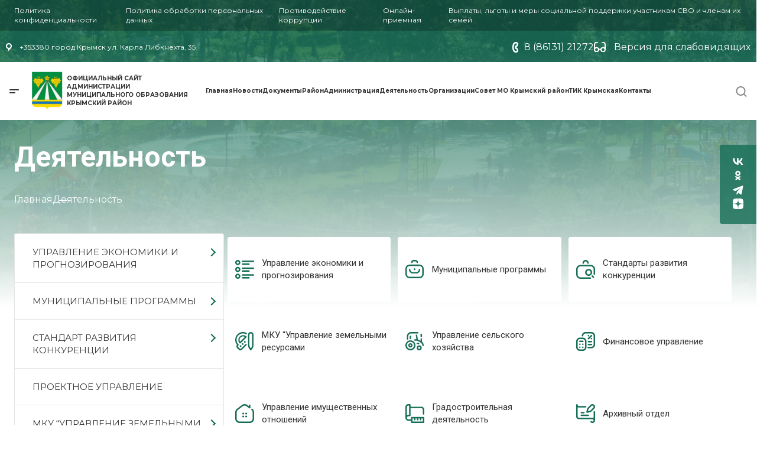

--- FILE ---
content_type: text/html; charset=UTF-8
request_url: https://krymsk-region.ru/deyatelnost/formy-zhestokogo-obrashheniya-s-detmi-vyyavlenie-vneshnih-i-povedencheskih-proyavlenij-harakternyh-dlya-rebenka-perezhivayushhego-sluchai-nasiliya/
body_size: 90774
content:




<!DOCTYPE html>
<html lang="ru">
<head>
<title>Деятельность :: Администрация Крымского района</title>
<meta http-equiv="Content-Type" content="text/html; charset=UTF-8" />
<meta name="keywords" content="Официальный сайт администрации муниципального образования Крымский район, крымский район , новости крымска и крымского района , образование краснодарского края , администрация крымского района официальный сайт , крымский район краснодарский край , администрация крымского района , администрация крымского района краснодарского края официальный сайт , крымск новости , новости крымска , сайт администрации крымского района , крымский район краснодарского края , новости крымск , крымский район администрация официальный сайт , администрация муниципального образования крымский район , на что можно потратить региональный материнский капитал в краснодарском крае , сайт администрации крымского района официальный сайт , крымск регион официальный сайт , глава крымского района краснодарского края , крымск сити , глава крымского района , администрация крымский район , крымский район администрация , история краснодарского края кратко , крымск администрация официальный сайт , мо крымский район официальный сайт , прудников павел анатольевич крымск , как усыновить ребенка в крыму , администрация крымского района краснодарского края , лесь глава крымского района , скорая помощь крымск , официальный сайт администрации мо крымский район , отключение воды в крымске , пзз крымский район краснодарский край , архитектура крымск , христофорова елена евгеньевна крымск , новости крымска сегодня последние свежие события , крымск администрация , новости крымска краснодарского края , крымск сегодня новости , опека крымск , лесь сергей олегович , новости крымска и крымского , новости в крымске и крымском районе сегодня , новости крымского района , крымск новости сегодня , управление образования крымский район официальный сайт , администрация крымска, Деятельность крымска, Деятельность крымского района" />
<meta name="description" content="Деятельность Официальный сайт администрации муниципального образования Крымский район" />
<link href="/bitrix/cache/css/s1/main/page_5ba48481d4db0c1d5540ae34aa7706c3/page_5ba48481d4db0c1d5540ae34aa7706c3_v1.css?17615455361841" type="text/css"  rel="stylesheet" />
<link href="/bitrix/cache/css/s1/main/template_b3c5dd48e655366c7a75725c81fc415a/template_b3c5dd48e655366c7a75725c81fc415a_v1.css?1761545448135349" type="text/css"  data-template-style="true" rel="stylesheet" />
<meta name='viewport' content='width=device-width, initial-scale=1.0'>
<meta name='format-detection' content='telephone=no'>



<link rel="shortcut icon" type="image/x-icon" href="/favicon.ico" />
<style>
@import url('https://fonts.googleapis.com/css2?family=Montserrat:ital,wght@0,100..900;1,100..900&family=Roboto:ital,wght@0,100;0,300;0,400;0,500;0,700;0,900;1,100;1,300;1,400;1,500;1,700;1,900&display=swap');
</style>
</head>
<body class="inner_bl">
<div id="panel"></div>

<div class="fix_searche hidden">
  
<form action="/search/index.php">
  <div class="container">
    <div class="header_search_inner">
	    <input type="text" name="q" value="" placeholder="Поиск по сайту...">
    <div class="header_search_close">
        <svg xmlns="http://www.w3.org/2000/svg" width="67" height="68" viewBox="0 0 67 68" fill="none"> <line x1="15.91" y1="49.91" x2="49.1441" y2="16.676" stroke="#999999" stroke-width="3"></line> <line x1="15.91" y1="49.91" x2="49.1441" y2="16.676" stroke="#999999" stroke-width="3"></line> <line x1="49.1439" y1="51.3243" x2="15.9099" y2="18.0903" stroke="#999999" stroke-width="3"></line> <line x1="49.1439" y1="51.3243" x2="15.9099" y2="18.0903" stroke="#999999" stroke-width="3"></line> </svg>
    </div>
	    </div>
  </div>
</form></div>  

<div class="fix_main_menu hidden">
  <div class="close_multimenu"></div>
  <div class="container">
    <div class="mobile_multimenu">
      
      <div class="header_multimenu">

        <a href="/" class="logo">
          <img src="/local/templates/main/img/logo.png" alt="">
          <span>Крымский район<br> Краснодарского края<br> Официальный сайт</span>
        </a>
        <div class="tap">
          <a href="tel:+78613121272"><i class="icon i_phone"></i> 8 (86131) 21272</a>
          <a href="/internet-priyomnaya/" class="btn">Оставить обращение</a>
        </div> 
<div class="address"><i class="icon i_map"></i> +353380 город Крымск ул. Карла Либкнехта, 35</div>
</div>


      <div class="main_multimenu">
      
	<ul class="menu">

		
			
			
									<li>
						<a href="/" class="root-item">
							Главная						</a>
						<ul class="sub_menu">
						
							
							
						
			
			
								
																			<li><a href="/"  class="item-selected" >Главная</a></li>
									
								
							
							
						
			
			
								
																			<li><a href="/novosti" >Новости</a></li>
									
								
							
							
						
			
			
								
																			<li><a href="/rajon" >Документы</a></li>
									
								
							
							
						
			
			
								
																			<li><a href="/administraciya-page/struktura-i-podrazdeleniya-administraczii-municzipalnogo-obrazovaniya-krymskij-rajon" >Администрация</a></li>
									
								
							
							
						
			
			
								
																			<li><a href="/deyatelnost" >Деятельность</a></li>
									
								
							
							
						
			
			
								
																			<li><a href="/organizaczii" >Организации</a></li>
									
								
							
							
						
			
			
								
																			<li><a href="/soviet-deputatov" >Совет МО Крымский район</a></li>
									
								
							
							
						
			
			
								
																			<li><a href="/izbirkom" >ТИК Крымская</a></li>
									
								
							
							
						
			
			
								
																			<li><a href="/contact" >Контакты</a></li>
									
								
							
							
						
							</ul></li>			
			
								
																			<li><a href="/novosti/" class="root-item">Новости</a></li>
									
								
							
							
						
			
			
									<li>
						<a href="/dokumenty/" class="root-item">
							Документы						</a>
						<ul class="sub_menu">
						
							
							
						
			
			
								
																			<li><a href="/dokumenty/?docs_name=&docs_number=&sources=70&date1=&date2=" >РАЙОН</a></li>
									
								
							
							
						
			
			
								
																			<li><a href="/dokumenty/?docs_name=&docs_number=&sources=78&sources2=79&date1=&date2=" >Устав муниципального образования Крымский район</a></li>
									
								
							
							
						
			
			
								
																			<li><a href="/rayon/obshhestvennaya-palata-municzipalnogo-obrazovaniya-krymskij-rajon/" >Общественная палата муниципального образования Крымский район</a></li>
									
								
							
							
						
			
			
								
																			<li><a href="/rayon/perechen-kategorij-grazhdan-imeyushhih-pravo-na-poluchenie-besplatnoj-yuridicheskoj-pomoshhi-na-territorii-krasnodarskogo-kraya/" >Нормативные правовые акты по вопросам оказания бесплатной юридической помощи</a></li>
									
								
							
							
						
			
			
								
																			<li><a href="/dokumenty/?docs_name=&docs_number=&sources=78&date1=&date2=" >ПРАВОВЫЕ АКТЫ</a></li>
									
								
							
							
						
			
			
								
																			<li><a href="/dokumenty/?docs_name=&docs_number=&sources=79&date1=&date2=" >Федеральные Правовые акты</a></li>
									
								
							
							
						
			
			
								
																			<li><a href="/dokumenty/?docs_name=&docs_number=&sources=80&date1=&date2=" >Краевые Правовые акты</a></li>
									
								
							
							
						
			
			
								
																			<li><a href="/dokumenty/?docs_name=&docs_number=&sources=81&date1=&date2=" >Муниципальные Правовые акты</a></li>
									
								
							
							
						
			
			
								
																			<li><a href="/administraciya-page/obnarodovanie-municzipalnyh-normativnyh-pravovyh-aktov/" >Опубликование муниципальных нормативных правовых актов</a></li>
									
								
							
							
						
			
			
								
																			<li><a href="/administraciya-page/opublikovanie-normativnyh-pravovyh-aktov-poselenij-krymskogo-rajona/" >Опубликование нормативных  правовых  актов поселений Крымского района</a></li>
									
								
							
							
						
			
			
								
																			<li><a href="/dokumenty/?docs_name=&docs_number=&sources=82&date1=&date2=" >Обнародование муниципальных правовых актов</a></li>
									
								
							
							
						
			
			
								
																			<li><a href="/dokumenty/?docs_name=&docs_number=&sources=83&date1=&date2=" >Публичные слушания</a></li>
									
								
							
							
						
			
			
								
																			<li><a href="/dokumenty/?docs_name=&docs_number=&sources=84&date1=&date2=" >Устав муниципального образования Крымский район</a></li>
									
								
							
							
						
			
			
								
																			<li><a href="/dokumenty/?docs_name=&docs_number=&sources=85&date1=&date2=" >Нормативные правовые и иные акты в сфере противодействия коррупции</a></li>
									
								
							
							
						
			
			
								
																			<li><a href="/dokumenty/?docs_name=&docs_number=&sources=85&sources2=86&date1=&date2=" >Действующие федеральные законы</a></li>
									
								
							
							
						
			
			
								
																			<li><a href="/dokumenty/?docs_name=&docs_number=&sources=85&sources2=86&date1=&date2=" >Законодательство Краснодарского края</a></li>
									
								
							
							
						
			
			
								
																			<li><a href="/dokumenty/?docs_name=&docs_number=&sources=85&sources2=86&date1=&date2=" >Муниципальные правовые акты</a></li>
									
								
							
							
						
			
			
								
																			<li><a href="/administraciya-page/proekty-normativnyh-pravovyh-aktov-podlezhashhej-antikorrupczionnoj-ekspertize/" >Антикоррупционная экспертиза (проекты)</a></li>
									
								
							
							
						
			
			
								
																			<li><a href="/dokumenty/?docs_name=&docs_number=&sources=91&date1=&date2=" >СОВЕТ ДЕПУТАТОВ</a></li>
									
								
							
							
						
			
			
								
																			<li><a href="/dokumenty/?docs_name=&docs_number=&sources=91&sources2=92&date1=&date2=" >Решения Совета МО Крымский район</a></li>
									
								
							
							
						
			
			
								
																			<li><a href="/dokumenty/?docs_name=&docs_number=&sources=93&date1=&date2=" >ИЗБИРКОМ</a></li>
									
								
							
							
						
			
			
								
																			<li><a href="/dokumenty/?docs_name=&docs_number=&sources=93&sources2=99&date1=&date2=" >Решения ТИК</a></li>
									
								
							
							
						
							</ul></li>			
			
									<li>
						<a href="/rajon/" class="root-item">
							Район						</a>
						<ul class="sub_menu">
						
							
							
						
			
			
								
																			<li><a href="/rajon/" >Крымский район</a></li>
									
								
							
							
						
			
			
								
																			<li><a href="/fotogallereya/" >Фотогалерея</a></li>
									
								
							
							
						
			
			
								
																			<li><a href="/dokumenty/?docs_name=&docs_number=&sources=84&date1=&date2=" >Устав муниципального образования Крымский район</a></li>
									
								
							
							
						
			
			
								
																			<li><a href="/rukovoditeli-category/?section_id=100" >Руководители района</a></li>
									
								
							
							
						
			
			
								
																			<li><a href="/rukovoditeli-category/?section_id=100" >Крымский райком ВКП-б с 1924-1954</a></li>
									
								
							
							
						
			
			
								
																			<li><a href="/rukovoditeli-category/?section_id=105" >Главы – города и района с 1992 по настоящее время</a></li>
									
								
							
							
						
			
			
								
																			<li><a href="/rukovoditeli-category/?section_id=102" >Председатели РИК с 1943 по 1992</a></li>
									
								
							
							
						
			
			
								
																			<li><a href="/rukovoditeli-category/?section_id=103" >Председатели ГИК с 1948 по 1991</a></li>
									
								
							
							
						
			
			
								
																			<li><a href="/rukovoditeli-category/?section_id=104" >Крымский РК КПСС с 1954 по 1991</a></li>
									
								
							
							
						
			
			
								
																			<li><a href="/rukovoditeli-category/?section_id=101" >Греческий РК ВКПб с 1935 по 1938</a></li>
									
								
							
							
						
			
			
								
																			<li><a href="/doska-pochyota/" >Гордость района</a></li>
									
								
							
							
						
			
			
								
																			<li><a href="/rajon/dokumentacziya/" >Документация</a></li>
									
								
							
							
						
			
			
								
																			<li><a href="/gordost-rajona/?section_id=115" >Почетные граждане муниципального образования Крымский район</a></li>
									
								
							
							
						
			
			
								
																			<li><a href="/gordost-rajona/?section_id=116" >Почетные ветераны муниципального образования Крымский район</a></li>
									
								
							
							
						
			
			
								
																			<li><a href="/gordost-rajona/?section_id=117" >Граждане, имеющие знак отличия «За значительные заслуги перед Крымским районом»</a></li>
									
								
							
							
						
			
			
								
																			<li><a href="/gordost-rajona/?section_id=119" >Герои — земляки</a></li>
									
								
							
							
						
			
			
								
																			<li><a href="https://kniga-pamyati.krymsk-region.ru/" >Книга памяти</a></li>
									
								
							
							
						
			
			
								
																			<li><a href="/krymsk-gorod-voinskoy-doblesti" >Крымск-город воинской доблести</a></li>
									
								
							
							
						
			
			
								
																			<li><a href="/rajon/municzipalnye-obrazovaniya-krymskogo-rajona/" >Поселения Крымского района</a></li>
									
								
							
							
						
			
			
								
																			<li><a href="/districts/krymskoe-gorodskoe-poselenie-2/" >Крымское городское поселение</a></li>
									
								
							
							
						
			
			
								
																			<li><a href="/districts/adagumskoe-selskoe-poselenie-2/" >Адагумское сельское поселение</a></li>
									
								
							
							
						
			
			
								
																			<li><a href="/districts/moldavanskoe-selskoe-poselenie/" >Молдаванское сельское поселение</a></li>
									
								
							
							
						
			
			
								
																			<li><a href="/districts/prigorodnoe-selskoe-poselenie/" >Пригородное сельское поселение</a></li>
									
								
							
							
						
			
			
								
																			<li><a href="/districts/varenikovskoe-selskoe-poselenie/" >Варениковское сельское поселение</a></li>
									
								
							
							
						
			
			
								
																			<li><a href="/districts/kievskoe-selskoe-poselenie/" >Киевское сельское поселение</a></li>
									
								
							
							
						
			
			
								
																			<li><a href="/districts/merchanskoe-selskoe-poselenie/" >Мерчанское сельское поселение</a></li>
									
								
							
							
						
			
			
								
																			<li><a href="/districts/yuzhnoe-selskoe-poselenie/" >Южное сельское поселение</a></li>
									
								
							
							
						
			
			
								
																			<li><a href="/districts/keslerovskoe-selskoe-poselenie/" >Кеслеровское сельское поселение</a></li>
									
								
							
							
						
			
			
								
																			<li><a href="/districts/adagumskoe-selskoe-poselenie/" >Нижнебаканское сельское поселение</a></li>
									
								
							
							
						
			
			
								
																			<li><a href="/districts/krymskoe-gorodskoe-poselenie/" >Троицкое сельское поселение</a></li>
									
								
							
							
						
			
			
								
																			<li><a href="/rayon/kontrolno-schetnaya-palata/" >Контрольно-счетная палата</a></li>
									
								
							
							
						
			
			
								
																			<li><a href="/rayon/o-schetnoj-palate/" >О счетной палате</a></li>
									
								
							
							
						
			
			
								
																			<li><a href="/rayon/deyatelnost-palaty/" >Деятельность палаты</a></li>
									
								
							
							
						
			
			
								
																			<li><a href="/rayon/struktura-kontrolno-schetnoj-palaty/" >Структура контрольно-счетной палаты</a></li>
									
								
							
							
						
			
			
								
																			<li><a href="/rayon/normativno-pravovye-i-inye-akty/" >Нормативно правовые и иные акты</a></li>
									
								
							
							
						
			
			
								
																			<li><a href="/rayon/rukovodstvo-palaty/" >Руководство Палаты</a></li>
									
								
							
							
						
			
			
								
																			<li><a href="/inflenta-category/plany-proverok-palaty/" >Планы проверок Палаты</a></li>
									
								
							
							
						
			
			
								
																			<li><a href="/rayon/protivodejstvie-korrupczii/" >Противодействие коррупции</a></li>
									
								
							
							
						
			
			
								
																			<li><a href="/rayon/soglasheniya-o-peredache-polnomochij/" >Соглашения о передаче полномочий</a></li>
									
								
							
							
						
			
			
								
																			<li><a href="/novosti/?date_start=&date_end=&title=&sources=3" >Новости района</a></li>
									
								
							
							
						
			
			
								
																			<li><a href="/novosti/?date_start=&date_end=&title=&sources=14&sources2=24" >Анонсы</a></li>
									
								
							
							
						
			
			
								
																			<li><a href="/novosti/?date_start=&date_end=&title=&sources=14&sources2=25" >TV Новости</a></li>
									
								
							
							
						
			
			
								
																			<li><a href="/novosti/?date_start=&date_end=&title=&sources=14&sources2=27" >Крымская межрайонная прокуратура информирует</a></li>
									
								
							
							
						
			
			
								
																			<li><a href="/novosti/?date_start=&date_end=&title=&sources=14&sources2=21" >Роспотребнадзор информирует</a></li>
									
								
							
							
						
			
			
								
																			<li><a href="/novosti/?date_start=&date_end=&title=&sources=14&sources2=22" >Служба по контракту</a></li>
									
								
							
							
						
			
			
								
																			<li><a href="/novosti/?date_start=&date_end=&title=&sources=14&sources2=15" >Выплаты, льготы и меры социальной поддержки участникам СВО и членам их семей</a></li>
									
								
							
							
						
			
			
								
																			<li><a href="/novosti/?date_start=&date_end=&title=&sources=14&sources2=31" >Казачество</a></li>
									
								
							
							
						
			
			
								
																			<li><a href="/rayon/priem-grazhdan-2/" >Прием граждан</a></li>
									
								
							
							
						
			
			
								
																			<li><a href="/rayon/priem-grazhdan/" >Прием граждан главой и работниками администрации МО Крымский район</a></li>
									
								
							
							
						
			
			
								
																			<li><a href="/rayon/statisticheskie-dannye-2022/" >Статистические данные</a></li>
									
								
							
							
						
			
			
								
																			<li><a href="/rayon/statisticheskie-dannye-2024/" >2024</a></li>
									
								
							
							
						
			
			
								
																			<li><a href="/rayon/statisticheskie-dannye-2023/" >2023</a></li>
									
								
							
							
						
			
			
								
																			<li><a href="/rayon/statisticheskie-dannye-2021/" >2022</a></li>
									
								
							
							
						
			
			
								
																			<li><a href="/rayon/statisticheskie-dannye-2021-2/" >2021</a></li>
									
								
							
							
						
			
			
								
																			<li><a href="/rayon/statisticheskie-dannye-2020/" >2020</a></li>
									
								
							
							
						
			
			
								
																			<li><a href="/rayon/statisticheskie-dannye-2019/" >2019</a></li>
									
								
							
							
						
			
			
								
																			<li><a href="/rayon/statisticheskie-dannye-2018/" >2018</a></li>
									
								
							
							
						
			
			
								
																			<li><a href="/rayon/normativnye-dokumenty/" >Нормативные документы</a></li>
									
								
							
							
						
			
			
								
																			<li><a href="/voprosy-i-otvety/" >Вопрос — Ответ</a></li>
									
								
							
							
						
			
			
								
																			<li><a href="/internet-priyomnaya/" >Интернет приёмная</a></li>
									
								
							
							
						
			
			
								
																			<li><a href="https://www.gosuslugi.ru/" >Госуслуги</a></li>
									
								
							
							
						
			
			
								
																			<li><a href="https://e-mfc.ru/mfc/58/" >МФЦ города Крымска</a></li>
									
								
							
							
						
			
			
								
																			<li><a href="/rayon/czentr-zanyatosti-naseleniya-krymskogo-rajona/" >Центр занятости населения Крымского района</a></li>
									
								
							
							
						
			
			
								
																			<li><a href="/novosti/?date_start=&date_end=&title=&sources=14&sources2=20" >Новости Центра занятости</a></li>
									
								
							
							
						
			
			
								
																			<li><a href="/inflenta-category/o-velichine-prozhitochnogo-minimuma/" >О величине прожиточного минимума</a></li>
									
								
							
							
						
			
			
								
																			<li><a href="/rayon/grafik-predostavleniya-gosudarstvennyh-uslug/" >График предоставления государственных услуг</a></li>
									
								
							
							
						
			
			
								
																			<li><a href="/novosti/?date_start=&date_end=&title=&sources=14&sources2=32" >Управление социальной защиты населения</a></li>
									
								
							
							
						
			
			
								
																			<li><a href="/novosti/?date_start=&date_end=&title=&sources=14&sources2=15" >Управление пенсионного фонда</a></li>
									
								
							
							
						
			
			
								
																			<li><a href="/novosti/?date_start=&date_end=&title=&sources=14&sources2=28" >Информация для налогоплательщиков</a></li>
									
								
							
							
						
			
			
								
																			<li><a href="/novosti/?date_start=&date_end=&title=&sources=14&sources2=30" >Отдел МВД России по Крымскому району</a></li>
									
								
							
							
						
			
			
								
																			<li><a href="/novosti/?date_start=&date_end=&title=&sources=14&sources2=29" >ОГИБДД ОМВД России по Крымскому району</a></li>
									
								
							
							
						
			
			
								
																			<li><a href="/rayon/besplatnaya-yuridicheskaya-pomoshh/" >Бесплатная юридическая помощь</a></li>
									
								
							
							
						
			
			
								
																			<li><a href="/rayon/o-distanczionnom-obrashhenii/" >О дистанционном обращении</a></li>
									
								
							
							
						
			
			
								
																			<li><a href="/rayon/gosudarstvennoe-yuridicheskoe-byuro-krasnodarskogo-kraya/" >Государственное юридическое бюро Краснодарского края</a></li>
									
								
							
							
						
			
			
								
																			<li><a href="/dokumenty/?title=&cat1=79&cat2=137" >Нормативные правовые акты по вопросам оказания бесплатной юридической помощи</a></li>
									
								
							
							
						
			
			
								
																			<li><a href="/rayon/perechen-sluchaev-okazaniya-besplatnoj-yuridicheskoj-pomoshhi/" >Перечень случаев оказания бесплатной юридической помощи</a></li>
									
								
							
							
						
			
			
								
																			<li><a href="/rayon/perechen-kategorij-grazhdan-imeyushhih-pravo-na-poluchenie-besplatnoj-yuridicheskoj-pomoshhi-na-territorii-krasnodarskogo-kraya/" >Перечень категорий граждан, имеющих право на получение бесплатной юридической помощи на территории Краснодарского края</a></li>
									
								
							
							
						
			
			
								
																			<li><a href="/rayon/itogi-oprosa-naseleniya-s-primeneniem-it-tehnologij/" >Итоги опроса населения с применением IT-технологий</a></li>
									
								
							
							
						
			
			
								
																			<li><a href="/rayon/deyatelnost-tos/" >Деятельность ТОС</a></li>
									
								
							
							
						
			
			
								
																			<li><a href="/rayon/struktura-territorialnogo-obshhestvennogo-samoupravleniya/" >Структура и руководители ТОС</a></li>
									
								
							
							
						
			
			
								
																			<li><a href="/novosti/?date_start=&date_end=&title=&sources=14&sources2=26" >Новости ТОС</a></li>
									
								
							
							
						
			
			
								
																			<li><a href="/rayon/normativno-pravovaya-baza-territorialnogo-obshhestvennogo-samoupravleniya/" >Нормативно-правовая база территориального общественного самоуправления</a></li>
									
								
							
							
						
			
			
								
																			<li><a href="/rayon/pribyvayushhim-s-territorij-dnr-lnr-hersonskoj-oblasti-zaporozhskoj-oblasti-i-ukrainy/" >Прибывающим с территорий ДНР, ЛНР и Украины</a></li>
									
								
							
							
						
			
			
								
																			<li><a href="/novosti/?date_start=&date_end=&title=&sources=14&sources2=17" >Новости ДНР, ЛНР и Украины</a></li>
									
								
							
							
						
			
			
								
																			<li><a href="/rayon/grazhdanskoe-obshhestvo/" >Гражданское общество</a></li>
									
								
							
							
						
			
			
								
																			<li><a href="/rayon/organizacziya-nko/" >Организация НКО</a></li>
									
								
							
							
						
			
			
								
																			<li><a href="/rayon/obshhestvennaya-palata/" >Общественная палата</a></li>
									
								
							
							
						
			
			
								
																			<li><a href="/rayon/czentr-razvitiya-grazhdanskogo-obshhestva/" >Центр развития гражданского общества</a></li>
									
								
							
							
						
			
			
								
																			<li><a href="/rayon/granty-gubernatora-kubani/" >Гранты губернатора Кубани</a></li>
									
								
							
							
						
			
			
								
																			<li><a href="/rayon/fond-prezidentskih-grantov/" >Фонд президентских грантов</a></li>
									
								
							
							
						
			
			
								
																			<li><a href="/rayon/prezidentskij-fond-kulturnyh-inicziativ/" >Президентский фонд культурных инициатив</a></li>
									
								
							
							
						
			
			
								
																			<li><a href="/novosti/?date_start=&date_end=&title=&sources=14&sources2=19" >Новости про гранты</a></li>
									
								
							
							
						
			
			
								
																			<li><a href="/novosti/?date_start=&date_end=&title=&sources=14&sources2=18" >Новости НКО</a></li>
									
								
							
							
						
							</ul></li>			
			
									<li>
						<a href="/administraciya-page/struktura-i-podrazdeleniya-administraczii-municzipalnogo-obrazovaniya-krymskij-rajon/" class="root-item">
							Администрация						</a>
						<ul class="sub_menu">
						
							
							
						
			
			
								
																			<li><a href="/administraciya-page/struktura-i-podrazdeleniya-administraczii-municzipalnogo-obrazovaniya-krymskij-rajon/" >Структура и подразделения администрации</a></li>
									
								
							
							
						
			
			
								
																			<li><a href="/administraciya-page/glava-municzipalnogo-obrazovaniya-krymskij-rajon/" >Временно исполняющий полномочия главы Крымского муниципального района Краснодарского края</a></li>
									
								
							
							
						
			
			
								
																			<li><a href="/administraciya-page/teksty-ofitsialnykh-vystupleniy/" >Тексты официальных выступлений</a></li>
									
								
							
							
						
			
			
								
																			<li><a href="/administraciya-page/otchet-glavy/" >Отчет главы</a></li>
									
								
							
							
						
			
			
								
																			<li><a href="/administraciya-page/otchety-glavy-za-proshlye-periody/" >Отчеты главы за прошлые периоды</a></li>
									
								
							
							
						
			
			
								
																			<li><a href="/administraciya-page/kadrovoe-obespechenie/" >Кадровое обеспечение</a></li>
									
								
							
							
						
			
			
								
																			<li><a href="/administraciya-page/poryadok-postupleniya-grazhdan-na-municzipalnuyu-sluzhbu/" >Порядок поступления граждан на муниципальную службу</a></li>
									
								
							
							
						
			
			
								
																			<li><a href="/administraciya-page/svedeniya-o-vakantnyh-dolzhnostyah/" >Сведения о вакантных должностях</a></li>
									
								
							
							
						
			
			
								
																			<li><a href="/administraciya-page/kvalifikaczionnye-trebovaniya-predyavlyaemye-dlya-zameshheniya-dolzhnostej-municzipalnoj-sluzhby/" >Квалификационные требования</a></li>
									
								
							
							
						
			
			
								
																			<li><a href="/administraciya-page/usloviya-i-rezultaty-konkursa-na-zameshhenie-vakantnyh-dolzhnostej-municzipalnoj-sluzhby-v-administraczii/" >Условия и результаты конкурса</a></li>
									
								
							
							
						
			
			
								
																			<li><a href="/administraciya-page/svedeniya-o-chislennosti-municzipalnyh-sluzhashhih/" >Сведения о численности муниципальных служащих</a></li>
									
								
							
							
						
			
			
								
																			<li><a href="/administraciya-page/2019/" >2019</a></li>
									
								
							
							
						
			
			
								
																			<li><a href="/administraciya-page/2018/" >2018</a></li>
									
								
							
							
						
			
			
								
																			<li><a href="/administraciya-page/2017/" >2017</a></li>
									
								
							
							
						
			
			
								
																			<li><a href="/administraciya-page/2016/" >2016</a></li>
									
								
							
							
						
			
			
								
																			<li><a href="/administraciya-page/2015/" >2015</a></li>
									
								
							
							
						
			
			
								
																			<li><a href="/administraciya-page/2014/" >2014</a></li>
									
								
							
							
						
			
			
								
																			<li><a href="/administraciya-page/2013/" >2013</a></li>
									
								
							
							
						
			
			
								
																			<li><a href="/administraciya-page/2012/" >2012</a></li>
									
								
							
							
						
			
			
								
																			<li><a href="/administraciya-page/2012/" >2011</a></li>
									
								
							
							
						
			
			
								
																			<li><a href="/dokumenty/?docs_name=&docs_number=&sources=78&date1=&date2=" >Правовые акты</a></li>
									
								
							
							
						
			
			
								
																			<li><a href="/dokumenty/?docs_name=&docs_number=&sources=78&sources2=84&date1=&date2=" >Устав муниципального образования Крымский район</a></li>
									
								
							
							
						
			
			
								
																			<li><a href="/dokumenty/?docs_name=&docs_number=&sources=78&sources2=79&date1=&date2=" >Федеральные Правовые акты</a></li>
									
								
							
							
						
			
			
								
																			<li><a href="/dokumenty/?docs_name=&docs_number=&sources=78&sources2=80&date1=&date2=" >Краевые Правовые акты</a></li>
									
								
							
							
						
			
			
								
																			<li><a href="/dokumenty/?docs_name=&docs_number=&sources=78&sources2=81&date1=&date2=" >Муниципальные Правовые акты</a></li>
									
								
							
							
						
			
			
								
																			<li><a href="/dokumenty/?docs_name=&docs_number=&sources=78&sources2=82&date1=&date2=" >Обнародование  муниципальных  нормативных  правовых  актов</a></li>
									
								
							
							
						
			
			
								
																			<li><a href="/administraciya-page/publichnye-slushaniya-2/" >Публичные слушания</a></li>
									
								
							
							
						
			
			
								
																			<li><a href="/administraciya-page/publichnye-slushaniya-2023/" >2023</a></li>
									
								
							
							
						
			
			
								
																			<li><a href="/administraciya-page/publichnye-slushaniya-2022/" >2022</a></li>
									
								
							
							
						
			
			
								
																			<li><a href="/administraciya-page/publichnye-slushaniya-2021/" >2021</a></li>
									
								
							
							
						
			
			
								
																			<li><a href="/administraciya-page/publichnye-slushaniya-2020/" >2020</a></li>
									
								
							
							
						
			
			
								
																			<li><a href="/administraciya-page/publichnye-slushaniya-2019/" >2019</a></li>
									
								
							
							
						
			
			
								
																			<li><a href="/administraciya-page/otkrytye-dannye/" >Открытые данные</a></li>
									
								
							
							
						
			
			
								
																			<li><a href="/administraciya-page/protivodejstvie-korrupczii/" >Противодействие коррупции</a></li>
									
								
							
							
						
			
			
								
																			<li><a href="/dokumenty/?docs_name=&docs_number=&sources=85&date1=&date2=" >Нормативные, правовые и иные акты противодействия коррупции</a></li>
									
								
							
							
						
			
			
								
																			<li><a href="/dokumenty/?docs_name=&docs_number=&sources=85&sources2=86&date1=&date2=" >Действующие федеральные законы</a></li>
									
								
							
							
						
			
			
								
																			<li><a href="/dokumenty/?docs_name=&docs_number=&sources=85&sources2=86&date1=&date2=" >Законодательство Краснодарского края</a></li>
									
								
							
							
						
			
			
								
																			<li><a href="/dokumenty/?docs_name=&docs_number=&sources=85&sources2=86&date1=&date2=" >Муниципальные правовые акты</a></li>
									
								
							
							
						
			
			
								
																			<li><a href="/administraciya-page/antikorrupczionnaya-ekspertiza/" >Антикоррупционная экспертиза</a></li>
									
								
							
							
						
			
			
								
																			<li><a href="/administraciya-page/informacziya-dlya-nezavisimyh-ekspertov/" >Информация для независимых экспертов</a></li>
									
								
							
							
						
			
			
								
																			<li><a href="/administraciya-page/proekty-normativnyh-pravovyh-aktov-podlezhashhej-antikorrupczionnoj-ekspertize/" >Проекты нормативных правовых актов, подлежащей антикоррупционной экспертизе</a></li>
									
								
							
							
						
			
			
								
																			<li><a href="/administraciya-page/proekty-normativnyh-pravovyh-aktov-podlezhashhej-antikorrupczionnoj-ekspertize-2024/" >2024</a></li>
									
								
							
							
						
			
			
								
																			<li><a href="/administraciya-page/proekty-normativnyh-pravovyh-aktov-podlezhashhej-antikorrupczionnoj-ekspertize-2023/" >2023</a></li>
									
								
							
							
						
			
			
								
																			<li><a href="/administraciya-page/proekty-normativnyh-pravovyh-aktov-podlezhashhej-antikorrupczionnoj-ekspertize-2022/" >2022</a></li>
									
								
							
							
						
			
			
								
																			<li><a href="/administraciya-page/proekty-normativnyh-pravovyh-aktov-podlezhashhie-antikorrupczionnoj-ekspertize-2021-g/" >2021</a></li>
									
								
							
							
						
			
			
								
																			<li><a href="/administraciya-page/proekty-normativnyh-pravovyh-aktov-podlezhashhie-antikorrupczionnoj-ekspertize-2020-g/" >2020-2021</a></li>
									
								
							
							
						
			
			
								
																			<li><a href="/administraciya-page/proekty-normativnyh-pravovyh-aktov-podlezhashhie-antikorrupczionnoj-ekspertize-2019-g/" >2019</a></li>
									
								
							
							
						
			
			
								
																			<li><a href="/administraciya-page/proekty-normativnyh-pravovyh-aktov-podlezhashhie-antikorrupczionnoj-ekspertize-2018-g/" >2018</a></li>
									
								
							
							
						
			
			
								
																			<li><a href="/administraciya-page/proekty-normativnyh-pravovyh-aktov-podlezhashhie-antikorrupczionnoj-ekspertize-2017-g/" >2017</a></li>
									
								
							
							
						
			
			
								
																			<li><a href="/administraciya-page/proekty-normativnyh-pravovyh-aktov-podlezhashhej-antikorrupczionnoj-ekspertize-2016-g/" >2016</a></li>
									
								
							
							
						
			
			
								
																			<li><a href="/administraciya-page/proekty-normativnyh-pravovyh-aktov-podlezhashhej-antikorrupczionnoj-ekspertize-2015-g/" >2015</a></li>
									
								
							
							
						
			
			
								
																			<li><a href="/administraciya-page/proekty-normativnyh-pravovyh-aktov-podlezhashhej-antikorrupczionnoj-ekspertize-2014-g/" >2014</a></li>
									
								
							
							
						
			
			
								
																			<li><a href="/administraciya-page/metodicheskie-materialy/" >Методические материалы</a></li>
									
								
							
							
						
			
			
								
																			<li><a href="/administraciya-page/formy-dokumentov-svyazannyh-s-protivodejstviem-korrupczii-dlya-zapolneniya/" >Формы документов, связанных с противодействием коррупции, для заполнения</a></li>
									
								
							
							
						
			
			
								
																			<li><a href="/administraciya-page/svedeniya-o-dohodah-rashodah-ob-imushhestve-i-obyazatelstvah-imushhestvennogo-haraktera/" >Сведения о доходах, расходах, об имуществе и обязательствах имущественного характера</a></li>
									
								
							
							
						
			
			
								
																			<li><a href="/administraciya-page/komissiya-po-soblyudeniyu-trebovanij-k-sluzhebnomu-povedeniyu-i-uregulirovaniyu-konflikta-interesov/" >Комиссия по соблюдению требований к служебному поведению и урегулированию конфликта интересов</a></li>
									
								
							
							
						
			
			
								
																			<li><a href="/administraciya-page/obratnaya-svyaz-dlya-soobshhenij-o-faktah-korrupczii/" >Обратная связь для сообщений о фактах коррупции</a></li>
									
								
							
							
						
			
			
								
																			<li><a href="/administraciya-page/buklety/" >Буклеты</a></li>
									
								
							
							
						
			
			
								
																			<li><a href="/administraciya-page/otchety/" >Отчеты, обзоры, статистическая информация по запросам противодействия коррупции</a></li>
									
								
							
							
						
			
			
								
																			<li><a href="/administraciya-page/antiterroristicheskaya-komissiya/" >Антитеррористическая комиссия</a></li>
									
								
							
							
						
			
			
								
																			<li><a href="/administraciya-page/3-sentyabrya-den-solidarnosti-v-borbe-s-terrorizmom/" >3 сентября – День солидарности в борьбе с терроризмом</a></li>
									
								
							
							
						
			
			
								
																			<li><a href="/administraciya-page/plakaty/" >Плакаты</a></li>
									
								
							
							
						
			
			
								
																			<li><a href="/novosti/?date_start=&date_end=&title=&sources=5&sources2=8" >Новости АТК</a></li>
									
								
							
							
						
			
			
								
																			<li><a href="/administraciya-page/antinarkoticheskaya-komissiya/" >Антинаркотическая комиссия</a></li>
									
								
							
							
						
			
			
								
																			<li><a href="/administraciya-page/lichnyj-priyom-grazhdan/" >Личный приём граждан</a></li>
									
								
							
							
						
			
			
								
																			<li><a href="/administraciya-page/pamyatka-po-vyyavleniyu-posevov-i-ochagov-proizrastaniya-narkosoderzhashhih-rastenij/" >Памятка по выявлению посевов и очагов произрастания наркосодержащих растений</a></li>
									
								
							
							
						
			
			
								
																			<li><a href="/administraciya-page/organizaczionnye-materialy-municzipalnoj-antinarkoticheskoj-komissii-2/" >Организационные материалы муниципальной антинаркотической комиссии</a></li>
									
								
							
							
						
			
			
								
																			<li><a href="/administraciya-page/organizaczionnye-materialy-municzipalnoj-antinarkoticheskoj-komissii/" >Планы мероприятий</a></li>
									
								
							
							
						
			
			
								
																			<li><a href="/administraciya-page/plan-raboty-antinarkoticheskoj-komissii-municzipalnogo-obrazovaniya-krymskij-rajon/" >План работы антинаркотической комиссии муниципального образования Крымский район</a></li>
									
								
							
							
						
			
			
								
																			<li><a href="/administraciya-page/protokoly-zasedaniya-ank/" >Протоколы заседания АНК</a></li>
									
								
							
							
						
			
			
								
																			<li><a href="/administraciya-page/video-ank/" >Видео АНК</a></li>
									
								
							
							
						
			
			
								
																			<li><a href="/novosti/?date_start=&date_end=&title=&sources=5&sources2=9" >Новости АНК</a></li>
									
								
							
							
						
			
			
								
																			<li><a href="/administraciya-page/pamyatki-naseleniyu/" >Памятки населению</a></li>
									
								
							
							
						
			
			
								
																			<li><a href="/administraciya-page/molodezhnyj-antinarkoticheskij-volonterskij-otryad-molodezh-za-zozh-municzipalnogo-obrazovaniya-krymskij-rajon/" >Молодежный антинаркотический волонтерский отряд «Молодежь за ЗОЖ» муниципального образования Крымский район</a></li>
									
								
							
							
						
			
			
								
																			<li><a href="/administraciya-page/profilaktika-pravonarushenij/" >Профилактика правонарушений</a></li>
									
								
							
							
						
			
			
								
																			<li><a href="/novosti/?date_start=&date_end=&title=&sources=5&sources2=6" >Новости ПП (мошенничество)</a></li>
									
								
							
							
						
			
			
								
																			<li><a href="https://admkrai.krasnodar.ru/content/2110/" >Информация о лицах, пропавших без вести</a></li>
									
								
							
							
						
			
			
								
																			<li><a href="/administraciya-page/komissiya-po-delam-nesovershennoletnih/" >Комиссия по делам несовершеннолетних</a></li>
									
								
							
							
						
			
			
								
																			<li><a href="/administraciya-page/polozhenie-o-komissii-po-delam-nesovershennoletnih-i-zashhite-ih-prav/" >Положение о комиссии по делам несовершеннолетних и защите их прав</a></li>
									
								
							
							
						
			
			
								
																			<li><a href="/administraciya-page/kodeks-ob-administrativnyh-pravonarusheniyah-rf/" >Кодекс об административных правонарушениях РФ</a></li>
									
								
							
							
						
			
			
								
																			<li><a href="/administraciya-page/metodicheskie-materialy-2/" >Методические материалы</a></li>
									
								
							
							
						
			
			
								
																			<li><a href="/administraciya-page/konkursy/" >Конкурсы</a></li>
									
								
							
							
						
			
			
								
																			<li><a href="/novosti/?date_start=&date_end=&title=&sources=5&sources2=10" >Новости КДН и ЗП</a></li>
									
								
							
							
						
			
			
								
																			<li><a href="/administraciya-page/profsoyuz-rabotnikov-gosuchrezhdenij/" >Профсоюз работников госучреждений</a></li>
									
								
							
							
						
			
			
								
																			<li><a href="/administraciya-page/obrashhenie-predsedatelya-profsoyuza/" >Обращение председателя Профсоюза</a></li>
									
								
							
							
						
			
			
								
																			<li><a href="/administraciya-page/spiski-chlenov-profsoyuza/" >Списки членов Профсоюза</a></li>
									
								
							
							
						
			
			
								
																			<li><a href="/administraciya-page/kniga-pochyota-krymskoj-gorodskoj-territorialnoj-organizaczii-profsoyuza/" >Книга Почета</a></li>
									
								
							
							
						
			
			
								
																			<li><a href="/administraciya-page/dokumenty/" >Документы</a></li>
									
								
							
							
						
			
			
								
																			<li><a href="/novosti/?date_start=&date_end=&title=&sources=5&sources2=13" >Новости профсоюза</a></li>
									
								
							
							
						
			
			
								
																			<li><a href="/administraciya-page/upravlenie-go-i-chs-po-krymskomu-rajonu/" >Управление ГО и ЧС по Крымскому району</a></li>
									
								
							
							
						
			
			
								
																			<li><a href="/novosti/?date_start=&date_end=&title=&sources=5&sources2=7" >Новости управления ГО и ЧС</a></li>
									
								
							
							
						
			
			
								
																			<li><a href="/administraciya-page/resheniya-komissii/" >Решения комиссии</a></li>
									
								
							
							
						
			
			
								
																			<li><a href="/contact/" >Контакты</a></li>
									
								
							
							
						
			
			
								
																			<li><a href="/administraciya-page/otdel-po-vzaimodejstviyu-so-smi/" >Отдел по взаимодействию со СМИ</a></li>
									
								
							
							
						
			
			
								
																			<li><a href="/administraciya-page/ohrana-truda/" >Охрана труда</a></li>
									
								
							
							
						
			
			
								
																			<li><a href="/administraciya-page/instrukczii/" >Инструкции</a></li>
									
								
							
							
						
							</ul></li>			
			
									<li>
						<a href="/deyatelnost/" class="root-item-selected">
							Деятельность						</a>
						<ul class="sub_menu">
						
							
							
						
			
			
								
																			<li><a href="/deyatelnost-page/upravlenie-ekonomiki-i-prognozirovaniya/" >УПРАВЛЕНИЕ ЭКОНОМИКИ И ПРОГНОЗИРОВАНИЯ</a></li>
									
								
							
							
						
			
			
								
																			<li><a href="/novosti/?date_start=&date_end=&title=&sources=40&sources2=48" >Новости экономики</a></li>
									
								
							
							
						
			
			
								
																			<li><a href="/deyatelnost-page/strategicheskoe-planirovanie/" >Стратегическое планирование</a></li>
									
								
							
							
						
			
			
								
																			<li><a href="/deyatelnost-page/normativnye-pravovye-dokumenty/" >Нормативные правовые документы</a></li>
									
								
							
							
						
			
			
								
																			<li><a href="/deyatelnost-page/prognoz/" >Прогноз</a></li>
									
								
							
							
						
			
			
								
																			<li><a href="/deyatelnost-page/strategiya-ser/" >Стратегия СЭР</a></li>
									
								
							
							
						
			
			
								
																			<li><a href="/deyatelnost-page/soczialno-ekonomicheskoe-razvitie-rajona/" >Социально-экономическое развитие района</a></li>
									
								
							
							
						
			
			
								
																			<li><a href="/deyatelnost-page/monitoring-coczialno-ekonomicheskogo-razvitiya/" >Мониторинг социально-экономического развития</a></li>
									
								
							
							
						
			
			
								
																			<li><a href="/deyatelnost-page/monitoring-zarabotnoj-platy-v-krymskom-rajone/" >Мониторинг заработной платы в Крымском районе</a></li>
									
								
							
							
						
			
			
								
																			<li><a href="/deyatelnost-page/indikativnyj-plan/" >Индикативный план</a></li>
									
								
							
							
						
			
			
								
																			<li><a href="/deyatelnost-page/renking/" >Рэнкинг</a></li>
									
								
							
							
						
			
			
								
																			<li><a href="/inflenta-category/rabota-s-nesostoyatelnymi-predpriyatiyami-torgi/" >Работа с несостоятельными предприятиями. Торги</a></li>
									
								
							
							
						
			
			
								
																			<li><a href="/deyatelnost-page/informacziya-o-srednemesyachnoj-zarabotnoj-plate-rukovoditelej-ih-zamestitelej-i-glavnyh-buhgalterov-mu/" >Информация о среднемесячной заработной плате руководителей</a></li>
									
								
							
							
						
			
			
								
																			<li><a href="/deyatelnost-page/uchetnaya-politika-administraczii/" >Учетная политика администрации</a></li>
									
								
							
							
						
			
			
								
																			<li><a href="/deyatelnost-page/promyshlennyj-kompleks/" >Промышленный комплекс</a></li>
									
								
							
							
						
			
			
								
																			<li><a href="/inflenta-category/gosudarstvennaya-podderzhka-predpriyatij-promyshlennosti/" >Государственная поддержка предприятий промышленности</a></li>
									
								
							
							
						
			
			
								
																			<li><a href="/deyatelnost-page/antimonopolnyj-komplaens/" >Антимонопольный комплаенс</a></li>
									
								
							
							
						
			
			
								
																			<li><a href="/deyatelnost-page/municzipalnye-programmy/" >МУНИЦИПАЛЬНЫЕ ПРОГРАММЫ</a></li>
									
								
							
							
						
			
			
								
																			<li><a href="/deyatelnost-page/poryadok-utverzhdeniya-razrabotki/" >Порядок утверждения разработки</a></li>
									
								
							
							
						
			
			
								
																			<li><a href="/deyatelnost-page/perechen-municzipalnyh-programm/" >Перечень муниципальных программ</a></li>
									
								
							
							
						
			
			
								
																			<li><a href="/deyatelnost-page/municzipalnye-programmy-mo-krymskij-rajon/" >Муниципальные программы МО Крымский район</a></li>
									
								
							
							
						
			
			
								
																			<li><a href="/deyatelnost-page/utrativshie-silu-czelevye-programmy/" >Утратившие силу целевые программы</a></li>
									
								
							
							
						
			
			
								
																			<li><a href="/deyatelnost-page/poryadok-predostavleniya-subsidij/" >Порядок предоставления субсидий</a></li>
									
								
							
							
						
			
			
								
																			<li><a href="/deyatelnost-page/otchety/" >Отчеты</a></li>
									
								
							
							
						
			
			
								
																			<li><a href="/deyatelnost-page/publichnye-slushaniya/" >Публичные слушания</a></li>
									
								
							
							
						
			
			
								
																			<li><a href="/deyatelnost-page/standart-razvitiya-konkurenczii/" >СТАНДАРТ РАЗВИТИЯ КОНКУРЕНЦИИ</a></li>
									
								
							
							
						
			
			
								
																			<li><a href="/deyatelnost-page/normativnye-pravovye-akty-2/" >Нормативные правовые акты</a></li>
									
								
							
							
						
			
			
								
																			<li><a href="/deyatelnost-page/monitoring-sostoyaniya-i-razvitiya-konkurentnoj-sredy-na-rynkah-tovarov-i-uslug/" >Мониторинг состояния и развития конкурентной среды</a></li>
									
								
							
							
						
			
			
								
																			<li><a href="/deyatelnost-page/metodicheskie-materialy/" >Методические материалы</a></li>
									
								
							
							
						
			
			
								
																			<li><a href="/deyatelnost-page/soglasheniya/" >Соглашения</a></li>
									
								
							
							
						
			
			
								
																			<li><a href="/deyatelnost-page/rabota-soveta/" >Рабочая группа по содействию развитию конкуренции</a></li>
									
								
							
							
						
			
			
								
																			<li><a href="/deyatelnost-page/reestr-subektov-estestvennyh-monopolij-na-territorii-municzipalnogo-obrazovaniya-krymskij-rajon/" >Реестр субъектов естественных монополий</a></li>
									
								
							
							
						
			
			
								
																			<li><a href="/deyatelnost-page/proektnoe-upravlenie/" >ПРОЕКТНОЕ УПРАВЛЕНИЕ</a></li>
									
								
							
							
						
			
			
								
																			<li><a href="/deyatelnost-page/mku-upravlenie-zemelnymi-resursami/" >МКУ “УПРАВЛЕНИЕ ЗЕМЕЛЬНЫМИ РЕСУРСАМИ”</a></li>
									
								
							
							
						
			
			
								
																			<li><a href="/deyatelnost-page/svedeniya-ob-uchrezhdenii/" >Сведения об учреждении</a></li>
									
								
							
							
						
			
			
								
																			<li><a href="/deyatelnost-page/predostavlyaemye-municzipalnye-uslugi/" >Предоставляемые муниципальные услуги</a></li>
									
								
							
							
						
			
			
								
																			<li><a href="/inflenta-category/izveshheniya-o-vozmozhnom-predostavlenii-zemelnyh-uchastkov/" >Извещения о возможном предоставлении земельных участков</a></li>
									
								
							
							
						
			
			
								
																			<li><a href="/deyatelnost-page/torgi/" >Торги</a></li>
									
								
							
							
						
			
			
								
																			<li><a href="/deyatelnost-page/zakupki/" >Закупки</a></li>
									
								
							
							
						
			
			
								
																			<li><a href="/deyatelnost-page/normativno-pravovye-akty/" >Нормативно-правовые акты</a></li>
									
								
							
							
						
			
			
								
																			<li><a href="/deyatelnost-page/gosudarstvennye-informaczionnye-servisy/" >Государственные информационные сервисы</a></li>
									
								
							
							
						
			
			
								
																			<li><a href="/deyatelnost-page/poleznye-ssylki/" >Полезные ссылки</a></li>
									
								
							
							
						
			
			
								
																			<li><a href="/deyatelnost-page/upravlenie-selskogo-hozyajstva/" >Управление сельского хозяйства</a></li>
									
								
							
							
						
			
			
								
																			<li><a href="/deyatelnost-page/polozhenie-ob-upravlenii/" >Положение об управлении</a></li>
									
								
							
							
						
			
			
								
																			<li><a href="/deyatelnost-page/kontakty/" >Контакты управления МО</a></li>
									
								
							
							
						
			
			
								
																			<li><a href="/deyatelnost-page/razvitie-selskohozyajstvennoj-kooperaczii/" >Развитие сельскохозяйственной кооперации</a></li>
									
								
							
							
						
			
			
								
																			<li><a href="/novosti/?date_start=&date_end=&title=&sources=40&sources2=49" >Новости сельского хозяйства</a></li>
									
								
							
							
						
			
			
								
																			<li><a href="/deyatelnost-page/npa/" >НПА</a></li>
									
								
							
							
						
			
			
								
																			<li><a href="/deyatelnost-page/finansy-i-byudzhet/" >Финансовое управление</a></li>
									
								
							
							
						
			
			
								
																			<li><a href="/deyatelnost-page/byudzhet-dlya-grazhdan/" >Бюджет для граждан</a></li>
									
								
							
							
						
			
			
								
																			<li><a href="/deyatelnost-page/byudzhetnyj-proczess/" >Бюджетный процесс</a></li>
									
								
							
							
						
			
			
								
																			<li><a href="/deyatelnost-page/otchety-ob-ispolnenii-byudzheta-municzipalnogo-obrazovaniya-krymskij-rajon/" >Отчеты об исполнении бюджета</a></li>
									
								
							
							
						
			
			
								
																			<li><a href="/deyatelnost-page/otdel-vnutrennego-municzipalnogo-finansovogo-kontrolya/" >Отдел внутреннего муниципального финансового контроля</a></li>
									
								
							
							
						
			
			
								
																			<li><a href="/deyatelnost-page/svedeniya-o-dohodah-rashodah-ob-imushhestve-i-obyazatelstvah-imushhestvennogo-haraktera-municzipalnyh-sluzhashhih-finansovogo-upravleniya-administraczii-municzipalnogo-obrazovaniya-krymskij-rajon-i-c/" >Сведения о доходах, расходах служащих</a></li>
									
								
							
							
						
			
			
								
																			<li><a href="/deyatelnost-page/ispolnenie-sudebnyh-aktov/" >Исполнение судебных актов</a></li>
									
								
							
							
						
			
			
								
																			<li><a href="/deyatelnost-page/pravovye-akty-reglamentiruyushhie-politiku-v-oblasti-obrabotki-i-zashhity-personalnyh-dannyh-v-finansovom-upravlenii-i-meropriyatiya-po-protivodejstviyu-korrupczii-v-finansovom-upravlenii/" >Правовые акты, регламентирующие политику в области обработки и защиты персональных данных</a></li>
									
								
							
							
						
			
			
								
																			<li><a href="/deyatelnost-page/prikazy-finansovogo-upravleniya-administraczii-municzipalnogo-obrazovaniya-krymskij-rajon/" >Приказы финансового управления</a></li>
									
								
							
							
						
			
			
								
																			<li><a href="/deyatelnost-page/monitoring-kachestva-finansovogo-menedzhmenta/" >Мониторинг качества финансового менеджмента</a></li>
									
								
							
							
						
			
			
								
																			<li><a href="/deyatelnost-page/kadry-finansovogo-upravleniya/" >Кадры финансового управления</a></li>
									
								
							
							
						
			
			
								
																			<li><a href="/deyatelnost-page/kontakty-finansovogo-upravleniya/" >Контакты финансового управления</a></li>
									
								
							
							
						
			
			
								
																			<li><a href="/deyatelnost-page/upravlenie-imushhestvennyh-otnoshenij/" >Управление имущественных отношений</a></li>
									
								
							
							
						
			
			
								
																			<li><a href="/deyatelnost-page/rasporyazhenie-municzipalnym-imushhestvom-mo-krymskij-rajon/" >Распоряжение муниципальным имуществом МО Крымский район.</a></li>
									
								
							
							
						
			
			
								
																			<li><a href="/deyatelnost-page/normativnye-dokumenty/" >Нормативные документы</a></li>
									
								
							
							
						
			
			
								
																			<li><a href="/deyatelnost-page/municzipalnyj-zemelnyj-kontrol/" >Муниципальный земельный контроль</a></li>
									
								
							
							
						
			
			
								
																			<li><a href="/deyatelnost-page/rezultaty-gosudarstvennoj-kadastrovoj-oczenki/" >Результаты государственной кадастровой оценки</a></li>
									
								
							
							
						
			
			
								
																			<li><a href="/inflenta-category/informacziya-ob-ustanovlenii-publichnogo-servituta/" >Информация об установлении публичного сервитута</a></li>
									
								
							
							
						
			
			
								
																			<li><a href="/deyatelnost-page/informacziya-dlya-grazhdan-imeyushhih-treh-i-bolee-detej/" >Информация для граждан имеющих трех и более детей</a></li>
									
								
							
							
						
			
			
								
																			<li><a href="/novosti/?date_start=&date_end=&title=&sources=40&sources2=57" >Информация для арендаторов</a></li>
									
								
							
							
						
			
			
								
																			<li><a href="/novosti/?date_start=&date_end=&title=&sources=3" >Новости управления имущественных отношений</a></li>
									
								
							
							
						
			
			
								
																			<li><a href="/deyatelnost-page/administrativnye-reglamenty-po-predostavleniyu-municzipalnyh-uslug/" >Административные регламенты по предоставлению муниципальных услуг</a></li>
									
								
							
							
						
			
			
								
																			<li><a href="/deyatelnost-page/gradostroitelnaya-deyatelnost/" >Градостроительная деятельность</a></li>
									
								
							
							
						
			
			
								
																			<li><a href="/deyatelnost-page/informacziya-ob-organah-predostavlyayushhih-uslugi-v-sfere-gradostroitelstva/" >Информация об органах, предоставляющих услуги в сфере градостроительства</a></li>
									
								
							
							
						
			
			
								
																			<li><a href="/deyatelnost-page/poryadok-polucheniya-informaczii-o-gradostroitelnyh-usloviyah/" >Порядок получения информации о градостроительных условиях</a></li>
									
								
							
							
						
			
			
								
																			<li><a href="/deyatelnost-page/dokumenty-territorialnogo-planirovaniya/" >Документы территориального планирования</a></li>
									
								
							
							
						
			
			
								
																			<li><a href="/deyatelnost-page/pravila-zemlepolzovaniya-i-zastrojki-poselenij/" >Правила землепользования и застройки поселений</a></li>
									
								
							
							
						
			
			
								
																			<li><a href="/deyatelnost-page/priobresti-zemelnyj-uchastok/" >Приобрести земельный участок</a></li>
									
								
							
							
						
			
			
								
																			<li><a href="/deyatelnost-page/poluchit-uslugu-v-sfere-stroitelstva/" >Получить услугу в сфере строительства</a></li>
									
								
							
							
						
			
			
								
																			<li><a href="/deyatelnost-page/kontakty-upravleniya-arhitektury-i-gradostroitelstva/" >Контакты</a></li>
									
								
							
							
						
			
			
								
																			<li><a href="/deyatelnost-page/ischerpyvayushhie-perechni-proczedur-v-sfere-stroitelstva/" >Исчерпывающие перечни процедур в сфере строительства</a></li>
									
								
							
							
						
			
			
								
																			<li><a href="/deyatelnost-page/ekspertiza-inzhenernyh-izyskanij-i-proektnoj-dokumentaczii/" >Экспертиза инженерных изысканий и проектной документации</a></li>
									
								
							
							
						
			
			
								
																			<li><a href="/deyatelnost-page/poluchit-svedeniya-iz-informaczionnyh-sistem-v-sfere-gradostroitelnoj-deyatelnosti/" >Получить сведения из информационных систем в сфере градостроительной деятельности</a></li>
									
								
							
							
						
			
			
								
																			<li><a href="/deyatelnost-page/statisticheskaya-informacziya-i-inye-svedeniya-o-gradostroitelnoj-deyatenosti/" >Статистическая информация и иные сведения о градостроительной деятельности</a></li>
									
								
							
							
						
			
			
								
																			<li><a href="/deyatelnost-page/grafik-obuchayushhih-seminarov-dlya-uchastnikov-gradostroitelnoj-deyatelnosti/" >График обучающих семинаров для участников градостроительной деятельности</a></li>
									
								
							
							
						
			
			
								
																			<li><a href="/deyatelnost-page/reglamenty-predostavleniya-uslug/" >Регламенты предоставления услуг</a></li>
									
								
							
							
						
			
			
								
																			<li><a href="/novosti/?date_start=&date_end=&title=&sources=40&sources2=56" >Новости в сфере градостроительства</a></li>
									
								
							
							
						
			
			
								
																			<li><a href="/deyatelnost-page/kalkulyator-proczedur/" >Калькулятор процедур</a></li>
									
								
							
							
						
			
			
								
																			<li><a href="/deyatelnost-page/poleznye-ssylki-2/" >Полезные ссылки</a></li>
									
								
							
							
						
			
			
								
																			<li><a href="/deyatelnost-page/inye-dokumenty-v-sfere-gradostroitelnoj-deyatelnosti/" >Иные документы в сфере градостроительной деятельности</a></li>
									
								
							
							
						
			
			
								
																			<li><a href="/deyatelnost-page/publichnye-slushaniya-po-voprosam-gradostroitelnoj-deyatelnosti/" >Публичные слушания по вопросам градостроительной деятельности</a></li>
									
								
							
							
						
			
			
								
																			<li><a href="/deyatelnost-page/obshhestvennye-obsuzhdeniya-po-voprosam-gradostroitelnoj-deyatelnosti/" >Общественные обсуждения по вопросам градостроительной деятельности</a></li>
									
								
							
							
						
			
			
								
																			<li><a href="/deyatelnost-page/reklama/" >Реклама</a></li>
									
								
							
							
						
			
			
								
																			<li><a href="/deyatelnost-page/arhivnyj-otdel/" >Архивный отдел</a></li>
									
								
							
							
						
			
			
								
																			<li><a href="/deyatelnost-page/informacziya-ob-arhivnom-otdele-2/" >Информация об Архивном отделе</a></li>
									
								
							
							
						
			
			
								
																			<li><a href="/deyatelnost-page/planovo-otchetnaya-dokumentacziya/" >Планово-отчетная документация</a></li>
									
								
							
							
						
			
			
								
																			<li><a href="/deyatelnost-page/arhivnye-fondy/" >Архивные фонды</a></li>
									
								
							
							
						
			
			
								
																			<li><a href="/deyatelnost-page/organizaczii-istochniki-komplektovaniya/" >Организации – источники комплектования</a></li>
									
								
							
							
						
			
			
								
																			<li><a href="/deyatelnost-page/k-100-letiyu-krymskogo-rajona-vystavka-arhivnyh-dokumentov/" >К 100-летию Крымского района. Выставка архивных документов</a></li>
									
								
							
							
						
			
			
								
																			<li><a href="/deyatelnost-page/krymskoe-mestnoe-otdelenie-roia/" >Крымское местное отделение «РОИА»</a></li>
									
								
							
							
						
			
			
								
																			<li><a href="/deyatelnost-page/opisi-del-postoyannogo-hraneniya/" >Описи дел постоянного хранения</a></li>
									
								
							
							
						
			
			
								
																			<li><a href="/deyatelnost-page/opisi-del-po-lichnomu-sostavu/" >Описи дел по личному составу</a></li>
									
								
							
							
						
			
			
								
																			<li><a href="/deyatelnost-page/knizhnyj-obzor/" >Книжный обзор</a></li>
									
								
							
							
						
			
			
								
																			<li><a href="/novosti/?date_start=&date_end=&title=&sources=40&sources2=43" >Новости архивного отдела</a></li>
									
								
							
							
						
			
			
								
																			<li><a href="/deyatelnost-page/fotovystavka/" >Фотовыставка</a></li>
									
								
							
							
						
			
			
								
																			<li><a href="/deyatelnost-page/straniczy-istorii-krymskogo-rajona/" >Страницы истории Крымского района</a></li>
									
								
							
							
						
			
			
								
																			<li><a href="/deyatelnost-page/soczialnaya-sfera/" >Социальная сфера</a></li>
									
								
							
							
						
			
			
								
																			<li><a href="/deyatelnost-page/upravlenie-kultury/" >Управление культуры</a></li>
									
								
							
							
						
			
			
								
																			<li><a href="/novosti/?date_start=&date_end=&title=&sources=40&sources2=51" >Новости культуры</a></li>
									
								
							
							
						
			
			
								
																			<li><a href="/deyatelnost-page/otdel-po-delam-molodezhi/" >Отдел по делам молодежи</a></li>
									
								
							
							
						
			
			
								
																			<li><a href="/novosti/?date_start=&date_end=&title=&sources=40&sources2=53" >Новости отдела по делам молодежи</a></li>
									
								
							
							
						
			
			
								
																			<li><a href="https://krymsk-crb.ru/" >ГБУЗ “Крымская ЦРБ” МЗ КК</a></li>
									
								
							
							
						
			
			
								
																			<li><a href="/deyatelnost-page/upravlenie-po-voprosam-semi-i-detstva/" >Управление опеки и попечительства в отношении несовершеннолетних</a></li>
									
								
							
							
						
			
			
								
																			<li><a href="/novosti/?date_start=&date_end=&title=&sources=40&sources2=54" >Новости управления опеки и попечительства в отношении несовершеннолетних</a></li>
									
								
							
							
						
			
			
								
																			<li><a href="/deyatelnost-page/pribyvayushhim-s-territorij-dnr-lnr-i-ukrainy/" >Прибывающим с территорий ДНР, ЛНР и Украины</a></li>
									
								
							
							
						
			
			
								
																			<li><a href="/novosti/?date_start=&date_end=&title=&sources=14&sources2=17" >Новости ДНР, ЛНР и Украины</a></li>
									
								
							
							
						
			
			
								
																			<li><a href="/deyatelnost-page/upravlenie-obrazovaniya/" >Управление образования</a></li>
									
								
							
							
						
			
			
								
																			<li><a href="/deyatelnost-page/otdel-kontrolya-v-sfere-zakupok/" >Отдел контроля в сфере закупок</a></li>
									
								
							
							
						
			
			
								
																			<li><a href="/deyatelnost-page/plany-proverok/" >Планы проверок</a></li>
									
								
							
							
						
			
			
								
																			<li><a href="/deyatelnost-page/normativno-pravovye-akty-2/" >Нормативно-правовые акты</a></li>
									
								
							
							
						
			
			
								
																			<li><a href="/deyatelnost-page/rezultaty-kontrolya-v-sfere-zakupok/" >Результаты контроля в сфере закупок</a></li>
									
								
							
							
						
			
			
								
																			<li><a href="/deyatelnost-page/vedomstvennyj-kontrol-2/" >Ведомственный контроль 44 ФЗ</a></li>
									
								
							
							
						
			
			
								
																			<li><a href="/deyatelnost-page/vedomstvennyj-kontrol-223-fz/" >Ведомственный контроль 223 ФЗ</a></li>
									
								
							
							
						
			
			
								
																			<li><a href="/deyatelnost-page/upravlenie-po-fizicheskoj-kulture-i-sportu/" >Управление по физической культуре и спорту</a></li>
									
								
							
							
						
			
			
								
																			<li><a href="/novosti/?date_start=&date_end=&title=&sources=40&sources2=55" >Новости управления по физической культуре и спорту</a></li>
									
								
							
							
						
			
			
								
																			<li><a href="/deyatelnost-page/sportivnye-uchrezhdeniya-goroda-krymska-i-krymskogo-rajona/" >Спортивные учреждения города Крымска и Крымского района</a></li>
									
								
							
							
						
			
			
								
																			<li><a href="/deyatelnost-page/svedeniya-o-dohodah/" >Сведения о доходах</a></li>
									
								
							
							
						
			
			
								
																			<li><a href="/deyatelnost-page/soglasheniya-2/" >Соглашения</a></li>
									
								
							
							
						
			
			
								
																			<li><a href="/deyatelnost-page/kalendarnyj-plan/" >Календарный план</a></li>
									
								
							
							
						
			
			
								
																			<li><a href="/deyatelnost-page/prikazy-po-sportivnym-razryadam/" >Приказы по спортивным разрядам</a></li>
									
								
							
							
						
			
			
								
																			<li><a href="/deyatelnost-page/prikazy-po-sudejskim-kategoriyam/" >Приказы по судейским категориям</a></li>
									
								
							
							
						
			
			
								
																			<li><a href="/deyatelnost-page/vedomstvennyj-kontrol-3/" >Ведомственный контроль</a></li>
									
								
							
							
						
			
			
								
																			<li><a href="/deyatelnost-page/uchetnaya-politika-dlya-czelej-byudzhetnogo-i-nalogovogo-ucheta/" >Учетная политика для целей бюджетного и налогового учета</a></li>
									
								
							
							
						
			
			
								
																			<li><a href="/deyatelnost-page/predostavlyaemye-municzipalnye-uslugi-2/" >Предоставляемые муниципальные услуги</a></li>
									
								
							
							
						
			
			
								
																			<li><a href="/deyatelnost-page/zhkh/" >ЖКХ</a></li>
									
								
							
							
						
			
			
								
																			<li><a href="/novosti/?date_start=&date_end=&title=&sources=40&sources2=50" >Новости ЖКХ</a></li>
									
								
							
							
						
			
			
								
																			<li><a href="/deyatelnost-page/zhilishhnye-programmy/" >Жилищные программы</a></li>
									
								
							
							
						
			
			
								
																			<li><a href="/deyatelnost-page/zhilishhno-kommunalnoe-hozyajstvo/" >Жилищно-коммунальное хозяйство</a></li>
									
								
							
							
						
			
			
								
																			<li><a href="/deyatelnost-page/uchet-grazhdan-otdelnyh-kategorij/" >Учет граждан отдельных категорий</a></li>
									
								
							
							
						
			
			
								
																			<li><a href="/deyatelnost-page/gosudarstvennyj-zhilishhnyj-nadzor-i-liczenzionnyj-kontrol/" >Государственный жилищный надзор и лицензионный контроль</a></li>
									
								
							
							
						
			
			
								
																			<li><a href="/deyatelnost-page/kompleksnaya-shema-organizaczii-dorozhnogo-dvizheniya/" >Комплексная схема организации дорожного движения</a></li>
									
								
							
							
						
			
			
								
																			<li><a href="/deyatelnost-page/otdel-ekologicheskoj-bezopasnosti/" >Отдел экологической безопасности</a></li>
									
								
							
							
						
			
			
								
																			<li><a href="/deyatelnost-page/otdel-kapitalnogo-stroitelstva/" >Отдел капитального строительства</a></li>
									
								
							
							
						
			
			
								
																			<li><a href="/deyatelnost-page/upravlenie-investiczij-i-potrebitelskoj-sfery/" >Управление инвестиций и дорожного хозяйства</a></li>
									
								
							
							
						
			
			
								
																			<li><a href="/deyatelnost-page/otdel-transporta-i-dorozhnogo-hozyajstva/" >Отдел транспорта и дорожного хозяйства</a></li>
									
								
							
							
						
			
			
								
																			<li><a href="/novosti/?date_start=&date_end=&title=&sources=40&sources2=44" >Новости в сфере предпринимательства</a></li>
									
								
							
							
						
			
			
								
																			<li><a href="/deyatelnost-page/maloe-i-srednee-predprinimatelstvo/" >Малое и среднее предпринимательство</a></li>
									
								
							
							
						
			
			
								
																			<li><a href="/deyatelnost-page/imushhestvennaya-podderzhka-subektov-msp/" >Имущественная поддержка субъектов МСП</a></li>
									
								
							
							
						
			
			
								
																			<li><a href="/deyatelnost-page/normativnye-pravovye-akty/" >Нормативные правовые акты</a></li>
									
								
							
							
						
			
			
								
																			<li><a href="/deyatelnost-page/imushhestvo-dlya-biznesa/" >Имущество для бизнеса</a></li>
									
								
							
							
						
			
			
								
																			<li><a href="/deyatelnost-page/krymsk-region-ru-deyatelnost-page-polozhenie-o-kollegialnom-organe/" >Коллегиальный орган</a></li>
									
								
							
							
						
			
			
								
																			<li><a href="/deyatelnost-page/materialy-korporaczii-msp/" >Материалы корпорации МСП</a></li>
									
								
							
							
						
			
			
								
																			<li><a href="/deyatelnost/#" >Вопросы и пояснения</a></li>
									
								
							
							
						
			
			
								
																			<li><a href="/deyatelnost/#" >Реестр государственного (муниципального) имущества</a></li>
									
								
							
							
						
			
			
								
																			<li><a href="/deyatelnost-page/infrastruktura-podderzhki/" >Инфраструктура поддержки</a></li>
									
								
							
							
						
			
			
								
																			<li><a href="/deyatelnost-page/zakonodatelstvo-msp/" >Законодательство МСП</a></li>
									
								
							
							
						
			
			
								
																			<li><a href="/deyatelnost-page/kreditovanie-malogo-i-srednego-biznesa/" >Кредитование малого и среднего бизнеса</a></li>
									
								
							
							
						
			
			
								
																			<li><a href="/deyatelnost-page/reestr-subektov-malogo-i-srednego-biznesa/" >Реестр субъектов малого и среднего бизнеса</a></li>
									
								
							
							
						
			
			
								
																			<li><a href="/deyatelnost-page/pokazateli-razvitiya-malogo-i-srednego-predprinimatelstva/" >Показатели развития малого и среднего предпринимательства</a></li>
									
								
							
							
						
			
			
								
																			<li><a href="/deyatelnost-page/sovet-po-razvitiyu-predprinimatelstva-pri-glave-municzipalnogo-obrazovaniya-krymskij-rajon/" >Совет по развитию предпринимательства при главе муниципального образования Крымский район</a></li>
									
								
							
							
						
			
			
								
																			<li><a href="/deyatelnost-page/gosudarstvennaya-regionalnaya-municzipalnaya-podderzhka/" >Государственная, региональная, муниципальная поддержка</a></li>
									
								
							
							
						
			
			
								
																			<li><a href="/deyatelnost-page/municzipalnoe-chastnoe-partnerstvo/" >Муниципальное – частное партнерство</a></li>
									
								
							
							
						
			
			
								
																			<li><a href="/deyatelnost-page/informacziya-o-proektah-gchp-mchp/" >Информация о проектах ГЧП/МЧП</a></li>
									
								
							
							
						
			
			
								
																			<li><a href="/deyatelnost-page/reshenie-o-realizaczii-proektov-gchp-mchp/" >Решение о реализации проектов ГЧП/МЧП</a></li>
									
								
							
							
						
			
			
								
																			<li><a href="/deyatelnost-page/reestr-soglashenij-o-gchp-mchp/" >Реестр соглашений о ГЧП/МЧП</a></li>
									
								
							
							
						
			
			
								
																			<li><a href="/deyatelnost-page/rezultaty-monitoringa-realizaczij-soglashenij-gchp-mchp/" >Результаты мониторинга реализаций соглашений ГЧП/МЧП</a></li>
									
								
							
							
						
			
			
								
																			<li><a href="/deyatelnost-page/otchety-o-rezultaty-proverok-ispolneniya-chastnym-partnerom-obyazatelstv-po-soglasheniyu-gchp-mchp/" >Отчеты о результаты проверок исполнения частным партнером обязательств по соглашению ГЧП/МЧП</a></li>
									
								
							
							
						
			
			
								
																			<li><a href="/deyatelnost-page/konkursnaya-dokumentacziya-i-informacziya-o-poryadke-provedeniya-konkursnyh-proczedur-gchp-mchp/" >Конкурсная документация и информация о порядке проведения конкурсных процедур ГЧП/МЧП</a></li>
									
								
							
							
						
			
			
								
																			<li><a href="/deyatelnost-page/inaya-informacziya-o-gchp-mchp/" >Иная информация о ГЧП/МЧП</a></li>
									
								
							
							
						
			
			
								
																			<li><a href="/deyatelnost-page/turizm/" >Туризм</a></li>
									
								
							
							
						
			
			
								
																			<li><a href="/deyatelnost-page/sredstva-razmeshheniya-i-obekty-turisticheskogo-pokaza/" >Средства размещения и объекты туристического показа</a></li>
									
								
							
							
						
			
			
								
																			<li><a href="/deyatelnost-page/mery-podderzhki/" >Меры поддержки</a></li>
									
								
							
							
						
			
			
								
																			<li><a href="/deyatelnost-page/poleznoe-turistu/" >Полезное туристу</a></li>
									
								
							
							
						
			
			
								
																			<li><a href="/deyatelnost-page/poleznoe-rukovoditelyu-turisticheskogo-biznesa/" >Полезное руководителю туристического бизнеса</a></li>
									
								
							
							
						
			
			
								
																			<li><a href="/deyatelnost-page/municzipalnye-uslugi/" >Муниципальные услуги</a></li>
									
								
							
							
						
			
			
								
																			<li><a href="/deyatelnost-page/goryachaya-liniya-i-yashhik-doveriya-po-voprosam-razvitiya-subektov-malogo-i-srednego/" >“Горячая линия” и “Ящик доверия” по вопросам развития субъектов малого и среднего</a></li>
									
								
							
							
						
			
			
								
																			<li><a href="/deyatelnost-page/oczenka-reguliruyushhego-vozdejstviya/" >Оценка регулирующего воздействия</a></li>
									
								
							
							
						
			
			
								
																			<li><a href="/deyatelnost-page/zakonodatelnaya-baza/" >Законодательная база</a></li>
									
								
							
							
						
			
			
								
																			<li><a href="/deyatelnost-page/informaczionnye-materialy/" >Информационные материалы</a></li>
									
								
							
							
						
			
			
								
																			<li><a href="/inflenta-category/oczenka-reguliruyushhego-vozdejstviya-zaklyucheniya/" >Уведомления о проведении публичных консультаций проектов нормативных правовых актов</a></li>
									
								
							
							
						
			
			
								
																			<li><a href="/deyatelnost-page/oczenka-primeneniya-obyazatelnyh-trebovanij/" >Оценка применения обязательных требований</a></li>
									
								
							
							
						
			
			
								
																			<li><a href="/deyatelnost-page/ekspertiza-dejstvuyushhih-normativnyh-pravovyh-aktov/" >Экспертиза действующих нормативных правовых актов</a></li>
									
								
							
							
						
			
			
								
																			<li><a href="/deyatelnost-page/zakonodatelnaya-baza-2/" >Законодательная база</a></li>
									
								
							
							
						
			
			
								
																			<li><a href="/deyatelnost-page/informaczionnye-materialy-2/" >Информационные материалы</a></li>
									
								
							
							
						
			
			
								
																			<li><a href="/deyatelnost-page/uvedomleniya-o-prieme-predlozhenij/" >Уведомления о приеме предложений</a></li>
									
								
							
							
						
			
			
								
																			<li><a href="/deyatelnost-page/plany-provedeniya-ekspertizy-normativnyh-pravovyh-aktov/" >Планы проведения экспертизы нормативных правовых актов</a></li>
									
								
							
							
						
			
			
								
																			<li><a href="/inflenta-category/uvedomleniya-o-provedenii-publichnyh-konsultaczij-normativnyh-pravovyh-aktov/" >Уведомления о проведении публичных консультаций нормативных правовых актов</a></li>
									
								
							
							
						
			
			
								
																			<li><a href="/deyatelnost-page/zaklyucheniya-po-rezultatam-ekspertizy-normativnyh-pravovyh-aktov/" >Заключения по результатам экспертизы нормативных правовых актов</a></li>
									
								
							
							
						
			
			
								
																			<li><a href="/deyatelnost-page/investiczii/" >Инвестиции</a></li>
									
								
							
							
						
			
			
								
																			<li><a href="/wp-content/uploads/2022/09/podderzhka-msp_federalnye-mery-21.09.2022.pdf" >Федеральные меры поддержки МСП</a></li>
									
								
							
							
						
			
			
								
																			<li><a href="/deyatelnost-page/otdel-ekologicheskoj-bezopasnosti/" >Отдел экологической безопасности</a></li>
									
								
							
							
						
			
			
								
																			<li><a href="/novosti/?date_start=&date_end=&title=&sources=40&sources2=46" >Новости отдела экологической безопасности</a></li>
									
								
							
							
						
			
			
								
																			<li><a href="/deyatelnost-page/o-podrazdelenii/" >О Подразделении</a></li>
									
								
							
							
						
			
			
								
																			<li><a href="/deyatelnost-page/struktura-podrazdeleniya/" >Структура подразделения</a></li>
									
								
							
							
						
			
			
								
																			<li><a href="/deyatelnost-page/grafik-raboty/" >График работы</a></li>
									
								
							
							
						
			
			
								
																			<li><a href="/deyatelnost-page/normativnye-dokumenty-2/" >Нормативные документы</a></li>
									
								
							
							
						
			
			
								
																			<li><a href="/deyatelnost-page/putevoditel-po-oopt-osobo-ohranyaemye-prirodnye-territorii/" >Путеводитель по ООПТ</a></li>
									
								
							
							
						
			
			
								
																			<li><a href="/deyatelnost-page/ozelenenie/" >Озеленение</a></li>
									
								
							
							
						
			
			
								
																			<li><a href="/deyatelnost-page/grafik-vyvoza-tverdyh-kommunalnyh-othodov/" >График вывоза твердых коммунальных отходов</a></li>
									
								
							
							
						
			
			
								
																			<li><a href="/deyatelnost-page/zhilishhnye-programmy-2/" >Жилищные программы</a></li>
									
								
							
							
						
			
			
								
																			<li><a href="/deyatelnost-page/potrebitelskaya-sfera/" >ОТДЕЛ ПОТРЕБИТЕЛЬСКОЙ СФЕРЫ</a></li>
									
								
							
							
						
			
			
								
																			<li><a href="/novosti/?date_start=&date_end=&title=&sources=40&sources2=45" >Новости сферы потребления</a></li>
									
								
							
							
						
			
			
								
																			<li><a href="/deyatelnost-page/normativno-pravovaya-baza-zakonodatelstvo-rf-o-torgovoj-deyatelnosti-ob-oborote-alkogolya-i-t-d/" >Нормативно-правовая база</a></li>
									
								
							
							
						
			
			
								
																			<li><a href="/deyatelnost-page/normativno-pravovye-akty-postanovleniya-rasporyazheniya-i-t-d/" >Нормативно-правовые акты</a></li>
									
								
							
							
						
			
			
								
																			<li><a href="/deyatelnost-page/yarmarki/" >Ярмарки</a></li>
									
								
							
							
						
			
			
								
																			<li><a href="/deyatelnost-page/komissiya-po-protivodejstviyu-nezakonnomu-oborotu-promyshlennoj-produkczii-v-krymskom-rajone/" >Комиссия</a></li>
									
								
							
							
						
			
			
								
																			<li><a href="/wp-content/uploads/2022/08/prilozhenie.pdf" >Зачем бизнесу подключаться к СБП</a></li>
									
								
							
							
						
			
			
								
																			<li><a href="/novosti/?date_start=&date_end=&title=&sources=14&sources2=15" >Защита прав потребителя</a></li>
									
								
							
							
						
			
			
								
																			<li><a href="/wp-content/uploads/2021/03/prilozhenie.pdf" >О готовности к обязательной маркировке</a></li>
									
								
							
							
						
			
			
								
																			<li><a href="/wp-content/uploads/2022/02/prezentacziya-dlya-onlajn-obucheniya.pdf" >Методические материалы</a></li>
									
								
							
							
						
			
			
								
																			<li><a href="/inflenta-category/informacziya-dlya-rukovoditelej/" >Информация для руководителей</a></li>
									
								
							
							
						
							</ul></li>			
			
									<li>
						<a href="/organizaczii/" class="root-item">
							Организации						</a>
						<ul class="sub_menu">
						
							
							
						
			
			
								
																			<li><a href="/organizaczii/municzipalnoe-kazennoe-uchrezhdenie-upravlenie-stroitelnogo-kontrolya-administraczii-mo-krymskij-rajon/" >Муниципальное казенное учреждение «Управление строительного контроля администрации МО Крымский район»</a></li>
									
								
							
							
						
			
			
								
																			<li><a href="/organizaczii/municzipalnoe-kazennoe-uchrezhdenie-administrativno-hozyajstvennoe-upravlenie-mo-krymskij-rajon" >Муниципальное казенное учреждение «Административно-хозяйственное управление МО Крымский район»</a></li>
									
								
							
							
						
			
			
								
																			<li><a href="/deyatelnost-page/mku-upravlenie-zemelnymi-resursami/" >Муниципальное казенное учреждение “Управление земельными ресурсами”</a></li>
									
								
							
							
						
			
			
								
																			<li><a href="/administraciya-page/upravlenie-go-i-chs-po-krymskomu-rajonu/" >Управление ГО и ЧС по Крымскому району</a></li>
									
								
							
							
						
			
			
								
																			<li><a href="/organizaczii/municzipalnoe-kazennoe-uchrezhdenie-upolnomochennoe-uchrezhdenie-v-sfere-zakupok-municzipalnogo-obrazovaniya-krymskij-rajon/" >Муниципальное казенное учреждение «Уполномоченное учреждение в сфере закупок» муниципального образования Крымский район».</a></li>
									
								
							
							
						
			
			
								
																			<li><a href="/organizaczii/municzipalnoe-kazennoe-uchrezhdenie-czentralizovannaya-buhgalteriya-municzipalnogo-obrazovaniya-krymskij-rajon/" >Муниципальное казенное учреждение «Централизованная бухгалтерия органов местного самоуправления муниципального образования Крымский район»</a></li>
									
								
							
							
						
			
			
								
																			<li><a href="/organizaczii/municzipalnoe-kazennoe-uchrezhdenie-czentralizovannaya-buhgalteriya-organov-mestnogo-samoupravleniya-municzipalnogo-obrazovaniya-krymskij-rajon/" >Муниципальное казенное учреждение «Централизованная бухгалтерия муниципального образования Крымский район»</a></li>
									
								
							
							
						
							</ul></li>			
			
									<li>
						<a href="/soviet-deputatov/" class="root-item">
							Совет МО Крымский район						</a>
						<ul class="sub_menu">
						
							
							
						
			
			
								
																			<li><a href="/soviet-deputatov/" >Совет МО Крымский район</a></li>
									
								
							
							
						
			
			
								
																			<li><a href="/sovet-page/svedeniya/" >Сведения</a></li>
									
								
							
							
						
			
			
								
																			<li><a href="/sovet-page/frakcziya-vpp-edinaya-rossiya-v-sovete/" >Депутатское объединение  ВПП “ЕДИНАЯ РОССИЯ” в Совете</a></li>
									
								
							
							
						
			
			
								
																			<li><a href="/sovet-page/reglament-soveta/" >Регламент Совета</a></li>
									
								
							
							
						
			
			
								
																			<li><a href="/deputaty-soveta-page/" >Депутаты совета</a></li>
									
								
							
							
						
			
			
								
																			<li><a href="/sovet-page/grafik-priema-grazhdan/" >График приема граждан</a></li>
									
								
							
							
						
			
			
								
																			<li><a href="/sovet-page/proekty-reshenij/" >Проекты решений Совета МО Крымский район</a></li>
									
								
							
							
						
			
			
								
																			<li><a href="/dokumenty/?docs_name=&docs_number=&sources=91&sources2=92&date1=&date2=" >Решения Совета МО Крымский район</a></li>
									
								
							
							
						
			
			
								
																			<li><a href="/sovet-page/proekt-povestki-dnya-sessii/" >Проект повестки дня сессии</a></li>
									
								
							
							
						
			
			
								
																			<li><a href="/sovet-page/sovet-molodyh-deputatov/" >Совет молодых депутатов</a></li>
									
								
							
							
						
			
			
								
																			<li><a href="/sovet-page/polozhenie-o-sovete-molodyh-deputatov/" >Положение о Совете молодых депутатов</a></li>
									
								
							
							
						
			
			
								
																			<li><a href="/sovet-page/reglament-soveta-molodyh-deputatov/" >Регламент Совета молодых депутатов</a></li>
									
								
							
							
						
			
			
								
																			<li><a href="/sovet-page/sostav-soveta-molodyh-deputatov/" >Состав Совета молодых депутатов</a></li>
									
								
							
							
						
			
			
								
																			<li><a href="/novosti/?date_start=&date_end=&title=&sources=34&sources2=35" >Новости Совета молодых депутатов</a></li>
									
								
							
							
						
			
			
								
																			<li><a href="/sovet-page/ezhegodnyj-otchet-glavy/" >Ежегодный отчет главы</a></li>
									
								
							
							
						
							</ul></li>			
			
									<li>
						<a href="/izbirkom/" class="root-item">
							ТИК Крымская						</a>
						<ul class="sub_menu">
						
							
							
						
			
			
								
																			<li><a href="/izbirkom-page/o-komissii/" >О комиссии</a></li>
									
								
							
							
						
			
			
								
																			<li><a href="/izbirkom-page/obrashhenie-predsedatelya-tik/" >Обращение председателя ТИК</a></li>
									
								
							
							
						
			
			
								
																			<li><a href="/izbirkom-page/izbiratelnoe-zakonodatelstvo/" >Избирательное законодательство</a></li>
									
								
							
							
						
			
			
								
																			<li><a href="/izbirkom-page/normativno-pravovye-akty-organov-mestnogo-samoupravleniya-o-vyborah/" >Нормативно-правовые акты органов местного самоуправления о выборах</a></li>
									
								
							
							
						
			
			
								
																			<li><a href="/izbirkom-page/politicheskie-partii/" >Политические партии</a></li>
									
								
							
							
						
			
			
								
																			<li><a href="https://www.cikrf.ru/services/lk_address/" >Поиск УИК по адресу</a></li>
									
								
							
							
						
			
			
								
																			<li><a href="/izbirkom-page/izbiratelnye-uchastki/" >Избирательные участки</a></li>
									
								
							
							
						
			
			
								
																			<li><a href="/dokumenty/?docs_name=&docs_number=&sources=93&sources2=99&date1=&date2=" >Решения ТИК</a></li>
									
								
							
							
						
			
			
								
																			<li><a href="/dokumenty/?docs_name=&docs_number=&sources=93&date1=2020-01-01&date2=2020-12-31" >2020</a></li>
									
								
							
							
						
			
			
								
																			<li><a href="/dokumenty/?docs_name=&docs_number=&sources=93&date1=2019-01-01&date2=2019-12-31" >2019</a></li>
									
								
							
							
						
			
			
								
																			<li><a href="/dokumenty/?docs_name=&docs_number=&sources=93&date1=2018-01-01&date2=2018-12-31" >2018</a></li>
									
								
							
							
						
			
			
								
																			<li><a href="/dokumenty/?docs_name=&docs_number=&sources=93&date1=2017-01-01&date2=2017-12-31" >2017</a></li>
									
								
							
							
						
			
			
								
																			<li><a href="/dokumenty/?docs_name=&docs_number=&sources=93&date1=2016-01-01&date2=2016-12-31" >2016</a></li>
									
								
							
							
						
			
			
								
																			<li><a href="/dokumenty/?docs_name=&docs_number=&sources=93&date1=2015-01-01&date2=2015-12-31" >2015</a></li>
									
								
							
							
						
			
			
								
																			<li><a href="http://www.krasnodar.izbirkom.ru/izbirkom_pages/ik.php" >Избирательные комиссии</a></li>
									
								
							
							
						
			
			
								
																			<li><a href="http://www.krasnodar.izbirkom.ru/izbirkom_pages/ik.php" >Выборы и референдумы</a></li>
									
								
							
							
						
			
			
								
																			<li><a href="/izbirkom-page/rabota-s-obrashheniyami/" >Работа с обращениями</a></li>
									
								
							
							
						
			
			
								
																			<li><a href="/izbirkom-page/bannery-i-ssylki/" >Баннеры и ссылки</a></li>
									
								
							
							
						
			
			
								
																			<li><a href="/izbirkom-page/arhiv-vyborov/" >Архив выборов</a></li>
									
								
							
							
						
			
			
								
																			<li><a href="/izbirkom-page/obuchenie/" >Обучение</a></li>
									
								
							
							
						
			
			
								
																			<li><a href="/novosti/?date_start=&date_end=&title=&sources=36&sources2=38" >Новое в обучении ТИК</a></li>
									
								
							
							
						
			
			
								
																			<li><a href="/novosti/?date_start=&date_end=&title=&sources=36&sources2=39" >Повышение правовой культуры</a></li>
									
								
							
							
						
			
			
								
																			<li><a href="/novosti/?date_start=&date_end=&title=&sources=36&sources2=37" >Новости и анонсы ТИК</a></li>
									
								
							
							
						
							</ul></li>			
			
								
																			<li><a href="/contact/" class="root-item">Контакты</a></li>
									
								
							
							
						
						
								</ul>
							
        <div class="footer_multimenu">
          <div class="address"><i class="icon i_map"></i> +353380 город Крымск ул. Карла Либкнехта, 35</div>
          <div class="footer_multimenu_block">
            <a href="?special_version=Y" class="glasses"><i class="icon i_glasses"></i> Версия для слабовидящих</a>
            <div class="searche_btn"><img src="/local/templates/main/img/searche.svg" alt=""></div>
          </div>
        </div> 

      </div>

    </div>
  </div>
</div>


<div class="mobile_menu hidden">
  <div class="prev_mobile_menu hidden"><svg width="20" height="8" viewBox="0 0 20 8" fill="none" xmlns="http://www.w3.org/2000/svg"><g opacity="0.5"> <g clip-path="url(#clip0_255_3569)"> <path d="M3.87183 1L0.968014 4L3.87183 7" stroke="#333333" stroke-width="2" stroke-linecap="round" stroke-linejoin="round"/> </g> <path d="M1.93591 3H19.3588V5H1.93591V3Z" fill="#333333"/> </g> <defs> <clipPath id="clip0_255_3569"> <rect width="4.83969" height="8" fill="white" transform="matrix(-1 0 0 1 4.83972 0)"/></clipPath></defs></svg></div>
  <div class="close_mobile_menu"><svg xmlns="http://www.w3.org/2000/svg" width="67" height="68" viewBox="0 0 67 68" fill="none"> <line x1="15.91" y1="49.91" x2="49.1441" y2="16.676" stroke="#999999" stroke-width="3"></line> <line x1="15.91" y1="49.91" x2="49.1441" y2="16.676" stroke="#999999" stroke-width="3"></line> <line x1="49.1439" y1="51.3243" x2="15.9099" y2="18.0903" stroke="#999999" stroke-width="3"></line> <line x1="49.1439" y1="51.3243" x2="15.9099" y2="18.0903" stroke="#999999" stroke-width="3"></line> </svg></div> 
  <a href="/" class="logo">
    <img src="/local/templates/main/img/logo.png" alt="">
    <span>Официальный сайт администрации муниципального образования Крымский район</span>  
  </a>
  
    <ul>
        
            
                            <li>
                    <div class="wr">
                        <a href="/" class="root-item">
                            Главная                        </a>
                                                    <span><img src="/local/templates/main/img/up.svg" alt=""></span>
                                            </div>
                    <ul class="sub_menu hidden">
            
            
        
            
                            <li>
                    <div class="wr">
                        <a href="/" class="item-selected">Главная</a>
                    </div>
                </li>
            
            
        
            
                            <li>
                    <div class="wr">
                        <a href="/novosti" class="">Новости</a>
                    </div>
                </li>
            
            
        
            
                            <li>
                    <div class="wr">
                        <a href="/rajon" class="">Документы</a>
                    </div>
                </li>
            
            
        
            
                            <li>
                    <div class="wr">
                        <a href="/administraciya-page/struktura-i-podrazdeleniya-administraczii-municzipalnogo-obrazovaniya-krymskij-rajon" class="">Администрация</a>
                    </div>
                </li>
            
            
        
            
                            <li>
                    <div class="wr">
                        <a href="/deyatelnost" class="">Деятельность</a>
                    </div>
                </li>
            
            
        
            
                            <li>
                    <div class="wr">
                        <a href="/organizaczii" class="">Организации</a>
                    </div>
                </li>
            
            
        
            
                            <li>
                    <div class="wr">
                        <a href="/soviet-deputatov" class="">Совет МО Крымский район</a>
                    </div>
                </li>
            
            
        
            
                            <li>
                    <div class="wr">
                        <a href="/izbirkom" class="">ТИК Крымская</a>
                    </div>
                </li>
            
            
        
            
                            <li>
                    <div class="wr">
                        <a href="/contact" class="">Контакты</a>
                    </div>
                </li>
            
            
        
                            </ul></li>            
                            <li>
                    <div class="wr">
                        <a href="/novosti/" class="">Новости</a>
                    </div>
                </li>
            
            
        
            
                            <li>
                    <div class="wr">
                        <a href="/dokumenty/" class="root-item">
                            Документы                        </a>
                                                    <span><img src="/local/templates/main/img/up.svg" alt=""></span>
                                            </div>
                    <ul class="sub_menu hidden">
            
            
        
            
                            <li>
                    <div class="wr">
                        <a href="/dokumenty/?docs_name=&docs_number=&sources=70&date1=&date2=" class="">РАЙОН</a>
                    </div>
                </li>
            
            
        
            
                            <li>
                    <div class="wr">
                        <a href="/dokumenty/?docs_name=&docs_number=&sources=78&sources2=79&date1=&date2=" class="">Устав муниципального образования Крымский район</a>
                    </div>
                </li>
            
            
        
            
                            <li>
                    <div class="wr">
                        <a href="/rayon/obshhestvennaya-palata-municzipalnogo-obrazovaniya-krymskij-rajon/" class="">Общественная палата муниципального образования Крымский район</a>
                    </div>
                </li>
            
            
        
            
                            <li>
                    <div class="wr">
                        <a href="/rayon/perechen-kategorij-grazhdan-imeyushhih-pravo-na-poluchenie-besplatnoj-yuridicheskoj-pomoshhi-na-territorii-krasnodarskogo-kraya/" class="">Нормативные правовые акты по вопросам оказания бесплатной юридической помощи</a>
                    </div>
                </li>
            
            
        
            
                            <li>
                    <div class="wr">
                        <a href="/dokumenty/?docs_name=&docs_number=&sources=78&date1=&date2=" class="">ПРАВОВЫЕ АКТЫ</a>
                    </div>
                </li>
            
            
        
            
                            <li>
                    <div class="wr">
                        <a href="/dokumenty/?docs_name=&docs_number=&sources=79&date1=&date2=" class="">Федеральные Правовые акты</a>
                    </div>
                </li>
            
            
        
            
                            <li>
                    <div class="wr">
                        <a href="/dokumenty/?docs_name=&docs_number=&sources=80&date1=&date2=" class="">Краевые Правовые акты</a>
                    </div>
                </li>
            
            
        
            
                            <li>
                    <div class="wr">
                        <a href="/dokumenty/?docs_name=&docs_number=&sources=81&date1=&date2=" class="">Муниципальные Правовые акты</a>
                    </div>
                </li>
            
            
        
            
                            <li>
                    <div class="wr">
                        <a href="/administraciya-page/obnarodovanie-municzipalnyh-normativnyh-pravovyh-aktov/" class="">Опубликование муниципальных нормативных правовых актов</a>
                    </div>
                </li>
            
            
        
            
                            <li>
                    <div class="wr">
                        <a href="/administraciya-page/opublikovanie-normativnyh-pravovyh-aktov-poselenij-krymskogo-rajona/" class="">Опубликование нормативных  правовых  актов поселений Крымского района</a>
                    </div>
                </li>
            
            
        
            
                            <li>
                    <div class="wr">
                        <a href="/dokumenty/?docs_name=&docs_number=&sources=82&date1=&date2=" class="">Обнародование муниципальных правовых актов</a>
                    </div>
                </li>
            
            
        
            
                            <li>
                    <div class="wr">
                        <a href="/dokumenty/?docs_name=&docs_number=&sources=83&date1=&date2=" class="">Публичные слушания</a>
                    </div>
                </li>
            
            
        
            
                            <li>
                    <div class="wr">
                        <a href="/dokumenty/?docs_name=&docs_number=&sources=84&date1=&date2=" class="">Устав муниципального образования Крымский район</a>
                    </div>
                </li>
            
            
        
            
                            <li>
                    <div class="wr">
                        <a href="/dokumenty/?docs_name=&docs_number=&sources=85&date1=&date2=" class="">Нормативные правовые и иные акты в сфере противодействия коррупции</a>
                    </div>
                </li>
            
            
        
            
                            <li>
                    <div class="wr">
                        <a href="/dokumenty/?docs_name=&docs_number=&sources=85&sources2=86&date1=&date2=" class="">Действующие федеральные законы</a>
                    </div>
                </li>
            
            
        
            
                            <li>
                    <div class="wr">
                        <a href="/dokumenty/?docs_name=&docs_number=&sources=85&sources2=86&date1=&date2=" class="">Законодательство Краснодарского края</a>
                    </div>
                </li>
            
            
        
            
                            <li>
                    <div class="wr">
                        <a href="/dokumenty/?docs_name=&docs_number=&sources=85&sources2=86&date1=&date2=" class="">Муниципальные правовые акты</a>
                    </div>
                </li>
            
            
        
            
                            <li>
                    <div class="wr">
                        <a href="/administraciya-page/proekty-normativnyh-pravovyh-aktov-podlezhashhej-antikorrupczionnoj-ekspertize/" class="">Антикоррупционная экспертиза (проекты)</a>
                    </div>
                </li>
            
            
        
            
                            <li>
                    <div class="wr">
                        <a href="/dokumenty/?docs_name=&docs_number=&sources=91&date1=&date2=" class="">СОВЕТ ДЕПУТАТОВ</a>
                    </div>
                </li>
            
            
        
            
                            <li>
                    <div class="wr">
                        <a href="/dokumenty/?docs_name=&docs_number=&sources=91&sources2=92&date1=&date2=" class="">Решения Совета МО Крымский район</a>
                    </div>
                </li>
            
            
        
            
                            <li>
                    <div class="wr">
                        <a href="/dokumenty/?docs_name=&docs_number=&sources=93&date1=&date2=" class="">ИЗБИРКОМ</a>
                    </div>
                </li>
            
            
        
            
                            <li>
                    <div class="wr">
                        <a href="/dokumenty/?docs_name=&docs_number=&sources=93&sources2=99&date1=&date2=" class="">Решения ТИК</a>
                    </div>
                </li>
            
            
        
                            </ul></li>            
                            <li>
                    <div class="wr">
                        <a href="/rajon/" class="root-item">
                            Район                        </a>
                                                    <span><img src="/local/templates/main/img/up.svg" alt=""></span>
                                            </div>
                    <ul class="sub_menu hidden">
            
            
        
            
                            <li>
                    <div class="wr">
                        <a href="/rajon/" class="">Крымский район</a>
                    </div>
                </li>
            
            
        
            
                            <li>
                    <div class="wr">
                        <a href="/fotogallereya/" class="">Фотогалерея</a>
                    </div>
                </li>
            
            
        
            
                            <li>
                    <div class="wr">
                        <a href="/dokumenty/?docs_name=&docs_number=&sources=84&date1=&date2=" class="">Устав муниципального образования Крымский район</a>
                    </div>
                </li>
            
            
        
            
                            <li>
                    <div class="wr">
                        <a href="/rukovoditeli-category/?section_id=100" class="">Руководители района</a>
                    </div>
                </li>
            
            
        
            
                            <li>
                    <div class="wr">
                        <a href="/rukovoditeli-category/?section_id=100" class="">Крымский райком ВКП-б с 1924-1954</a>
                    </div>
                </li>
            
            
        
            
                            <li>
                    <div class="wr">
                        <a href="/rukovoditeli-category/?section_id=105" class="">Главы – города и района с 1992 по настоящее время</a>
                    </div>
                </li>
            
            
        
            
                            <li>
                    <div class="wr">
                        <a href="/rukovoditeli-category/?section_id=102" class="">Председатели РИК с 1943 по 1992</a>
                    </div>
                </li>
            
            
        
            
                            <li>
                    <div class="wr">
                        <a href="/rukovoditeli-category/?section_id=103" class="">Председатели ГИК с 1948 по 1991</a>
                    </div>
                </li>
            
            
        
            
                            <li>
                    <div class="wr">
                        <a href="/rukovoditeli-category/?section_id=104" class="">Крымский РК КПСС с 1954 по 1991</a>
                    </div>
                </li>
            
            
        
            
                            <li>
                    <div class="wr">
                        <a href="/rukovoditeli-category/?section_id=101" class="">Греческий РК ВКПб с 1935 по 1938</a>
                    </div>
                </li>
            
            
        
            
                            <li>
                    <div class="wr">
                        <a href="/doska-pochyota/" class="">Гордость района</a>
                    </div>
                </li>
            
            
        
            
                            <li>
                    <div class="wr">
                        <a href="/rajon/dokumentacziya/" class="">Документация</a>
                    </div>
                </li>
            
            
        
            
                            <li>
                    <div class="wr">
                        <a href="/gordost-rajona/?section_id=115" class="">Почетные граждане муниципального образования Крымский район</a>
                    </div>
                </li>
            
            
        
            
                            <li>
                    <div class="wr">
                        <a href="/gordost-rajona/?section_id=116" class="">Почетные ветераны муниципального образования Крымский район</a>
                    </div>
                </li>
            
            
        
            
                            <li>
                    <div class="wr">
                        <a href="/gordost-rajona/?section_id=117" class="">Граждане, имеющие знак отличия «За значительные заслуги перед Крымским районом»</a>
                    </div>
                </li>
            
            
        
            
                            <li>
                    <div class="wr">
                        <a href="/gordost-rajona/?section_id=119" class="">Герои — земляки</a>
                    </div>
                </li>
            
            
        
            
                            <li>
                    <div class="wr">
                        <a href="https://kniga-pamyati.krymsk-region.ru/" class="">Книга памяти</a>
                    </div>
                </li>
            
            
        
            
                            <li>
                    <div class="wr">
                        <a href="/krymsk-gorod-voinskoy-doblesti" class="">Крымск-город воинской доблести</a>
                    </div>
                </li>
            
            
        
            
                            <li>
                    <div class="wr">
                        <a href="/rajon/municzipalnye-obrazovaniya-krymskogo-rajona/" class="">Поселения Крымского района</a>
                    </div>
                </li>
            
            
        
            
                            <li>
                    <div class="wr">
                        <a href="/districts/krymskoe-gorodskoe-poselenie-2/" class="">Крымское городское поселение</a>
                    </div>
                </li>
            
            
        
            
                            <li>
                    <div class="wr">
                        <a href="/districts/adagumskoe-selskoe-poselenie-2/" class="">Адагумское сельское поселение</a>
                    </div>
                </li>
            
            
        
            
                            <li>
                    <div class="wr">
                        <a href="/districts/moldavanskoe-selskoe-poselenie/" class="">Молдаванское сельское поселение</a>
                    </div>
                </li>
            
            
        
            
                            <li>
                    <div class="wr">
                        <a href="/districts/prigorodnoe-selskoe-poselenie/" class="">Пригородное сельское поселение</a>
                    </div>
                </li>
            
            
        
            
                            <li>
                    <div class="wr">
                        <a href="/districts/varenikovskoe-selskoe-poselenie/" class="">Варениковское сельское поселение</a>
                    </div>
                </li>
            
            
        
            
                            <li>
                    <div class="wr">
                        <a href="/districts/kievskoe-selskoe-poselenie/" class="">Киевское сельское поселение</a>
                    </div>
                </li>
            
            
        
            
                            <li>
                    <div class="wr">
                        <a href="/districts/merchanskoe-selskoe-poselenie/" class="">Мерчанское сельское поселение</a>
                    </div>
                </li>
            
            
        
            
                            <li>
                    <div class="wr">
                        <a href="/districts/yuzhnoe-selskoe-poselenie/" class="">Южное сельское поселение</a>
                    </div>
                </li>
            
            
        
            
                            <li>
                    <div class="wr">
                        <a href="/districts/keslerovskoe-selskoe-poselenie/" class="">Кеслеровское сельское поселение</a>
                    </div>
                </li>
            
            
        
            
                            <li>
                    <div class="wr">
                        <a href="/districts/adagumskoe-selskoe-poselenie/" class="">Нижнебаканское сельское поселение</a>
                    </div>
                </li>
            
            
        
            
                            <li>
                    <div class="wr">
                        <a href="/districts/krymskoe-gorodskoe-poselenie/" class="">Троицкое сельское поселение</a>
                    </div>
                </li>
            
            
        
            
                            <li>
                    <div class="wr">
                        <a href="/rayon/kontrolno-schetnaya-palata/" class="">Контрольно-счетная палата</a>
                    </div>
                </li>
            
            
        
            
                            <li>
                    <div class="wr">
                        <a href="/rayon/o-schetnoj-palate/" class="">О счетной палате</a>
                    </div>
                </li>
            
            
        
            
                            <li>
                    <div class="wr">
                        <a href="/rayon/deyatelnost-palaty/" class="">Деятельность палаты</a>
                    </div>
                </li>
            
            
        
            
                            <li>
                    <div class="wr">
                        <a href="/rayon/struktura-kontrolno-schetnoj-palaty/" class="">Структура контрольно-счетной палаты</a>
                    </div>
                </li>
            
            
        
            
                            <li>
                    <div class="wr">
                        <a href="/rayon/normativno-pravovye-i-inye-akty/" class="">Нормативно правовые и иные акты</a>
                    </div>
                </li>
            
            
        
            
                            <li>
                    <div class="wr">
                        <a href="/rayon/rukovodstvo-palaty/" class="">Руководство Палаты</a>
                    </div>
                </li>
            
            
        
            
                            <li>
                    <div class="wr">
                        <a href="/inflenta-category/plany-proverok-palaty/" class="">Планы проверок Палаты</a>
                    </div>
                </li>
            
            
        
            
                            <li>
                    <div class="wr">
                        <a href="/rayon/protivodejstvie-korrupczii/" class="">Противодействие коррупции</a>
                    </div>
                </li>
            
            
        
            
                            <li>
                    <div class="wr">
                        <a href="/rayon/soglasheniya-o-peredache-polnomochij/" class="">Соглашения о передаче полномочий</a>
                    </div>
                </li>
            
            
        
            
                            <li>
                    <div class="wr">
                        <a href="/novosti/?date_start=&date_end=&title=&sources=3" class="">Новости района</a>
                    </div>
                </li>
            
            
        
            
                            <li>
                    <div class="wr">
                        <a href="/novosti/?date_start=&date_end=&title=&sources=14&sources2=24" class="">Анонсы</a>
                    </div>
                </li>
            
            
        
            
                            <li>
                    <div class="wr">
                        <a href="/novosti/?date_start=&date_end=&title=&sources=14&sources2=25" class="">TV Новости</a>
                    </div>
                </li>
            
            
        
            
                            <li>
                    <div class="wr">
                        <a href="/novosti/?date_start=&date_end=&title=&sources=14&sources2=27" class="">Крымская межрайонная прокуратура информирует</a>
                    </div>
                </li>
            
            
        
            
                            <li>
                    <div class="wr">
                        <a href="/novosti/?date_start=&date_end=&title=&sources=14&sources2=21" class="">Роспотребнадзор информирует</a>
                    </div>
                </li>
            
            
        
            
                            <li>
                    <div class="wr">
                        <a href="/novosti/?date_start=&date_end=&title=&sources=14&sources2=22" class="">Служба по контракту</a>
                    </div>
                </li>
            
            
        
            
                            <li>
                    <div class="wr">
                        <a href="/novosti/?date_start=&date_end=&title=&sources=14&sources2=15" class="">Выплаты, льготы и меры социальной поддержки участникам СВО и членам их семей</a>
                    </div>
                </li>
            
            
        
            
                            <li>
                    <div class="wr">
                        <a href="/novosti/?date_start=&date_end=&title=&sources=14&sources2=31" class="">Казачество</a>
                    </div>
                </li>
            
            
        
            
                            <li>
                    <div class="wr">
                        <a href="/rayon/priem-grazhdan-2/" class="">Прием граждан</a>
                    </div>
                </li>
            
            
        
            
                            <li>
                    <div class="wr">
                        <a href="/rayon/priem-grazhdan/" class="">Прием граждан главой и работниками администрации МО Крымский район</a>
                    </div>
                </li>
            
            
        
            
                            <li>
                    <div class="wr">
                        <a href="/rayon/statisticheskie-dannye-2022/" class="">Статистические данные</a>
                    </div>
                </li>
            
            
        
            
                            <li>
                    <div class="wr">
                        <a href="/rayon/statisticheskie-dannye-2024/" class="">2024</a>
                    </div>
                </li>
            
            
        
            
                            <li>
                    <div class="wr">
                        <a href="/rayon/statisticheskie-dannye-2023/" class="">2023</a>
                    </div>
                </li>
            
            
        
            
                            <li>
                    <div class="wr">
                        <a href="/rayon/statisticheskie-dannye-2021/" class="">2022</a>
                    </div>
                </li>
            
            
        
            
                            <li>
                    <div class="wr">
                        <a href="/rayon/statisticheskie-dannye-2021-2/" class="">2021</a>
                    </div>
                </li>
            
            
        
            
                            <li>
                    <div class="wr">
                        <a href="/rayon/statisticheskie-dannye-2020/" class="">2020</a>
                    </div>
                </li>
            
            
        
            
                            <li>
                    <div class="wr">
                        <a href="/rayon/statisticheskie-dannye-2019/" class="">2019</a>
                    </div>
                </li>
            
            
        
            
                            <li>
                    <div class="wr">
                        <a href="/rayon/statisticheskie-dannye-2018/" class="">2018</a>
                    </div>
                </li>
            
            
        
            
                            <li>
                    <div class="wr">
                        <a href="/rayon/normativnye-dokumenty/" class="">Нормативные документы</a>
                    </div>
                </li>
            
            
        
            
                            <li>
                    <div class="wr">
                        <a href="/voprosy-i-otvety/" class="">Вопрос — Ответ</a>
                    </div>
                </li>
            
            
        
            
                            <li>
                    <div class="wr">
                        <a href="/internet-priyomnaya/" class="">Интернет приёмная</a>
                    </div>
                </li>
            
            
        
            
                            <li>
                    <div class="wr">
                        <a href="https://www.gosuslugi.ru/" class="">Госуслуги</a>
                    </div>
                </li>
            
            
        
            
                            <li>
                    <div class="wr">
                        <a href="https://e-mfc.ru/mfc/58/" class="">МФЦ города Крымска</a>
                    </div>
                </li>
            
            
        
            
                            <li>
                    <div class="wr">
                        <a href="/rayon/czentr-zanyatosti-naseleniya-krymskogo-rajona/" class="">Центр занятости населения Крымского района</a>
                    </div>
                </li>
            
            
        
            
                            <li>
                    <div class="wr">
                        <a href="/novosti/?date_start=&date_end=&title=&sources=14&sources2=20" class="">Новости Центра занятости</a>
                    </div>
                </li>
            
            
        
            
                            <li>
                    <div class="wr">
                        <a href="/inflenta-category/o-velichine-prozhitochnogo-minimuma/" class="">О величине прожиточного минимума</a>
                    </div>
                </li>
            
            
        
            
                            <li>
                    <div class="wr">
                        <a href="/rayon/grafik-predostavleniya-gosudarstvennyh-uslug/" class="">График предоставления государственных услуг</a>
                    </div>
                </li>
            
            
        
            
                            <li>
                    <div class="wr">
                        <a href="/novosti/?date_start=&date_end=&title=&sources=14&sources2=32" class="">Управление социальной защиты населения</a>
                    </div>
                </li>
            
            
        
            
                            <li>
                    <div class="wr">
                        <a href="/novosti/?date_start=&date_end=&title=&sources=14&sources2=15" class="">Управление пенсионного фонда</a>
                    </div>
                </li>
            
            
        
            
                            <li>
                    <div class="wr">
                        <a href="/novosti/?date_start=&date_end=&title=&sources=14&sources2=28" class="">Информация для налогоплательщиков</a>
                    </div>
                </li>
            
            
        
            
                            <li>
                    <div class="wr">
                        <a href="/novosti/?date_start=&date_end=&title=&sources=14&sources2=30" class="">Отдел МВД России по Крымскому району</a>
                    </div>
                </li>
            
            
        
            
                            <li>
                    <div class="wr">
                        <a href="/novosti/?date_start=&date_end=&title=&sources=14&sources2=29" class="">ОГИБДД ОМВД России по Крымскому району</a>
                    </div>
                </li>
            
            
        
            
                            <li>
                    <div class="wr">
                        <a href="/rayon/besplatnaya-yuridicheskaya-pomoshh/" class="">Бесплатная юридическая помощь</a>
                    </div>
                </li>
            
            
        
            
                            <li>
                    <div class="wr">
                        <a href="/rayon/o-distanczionnom-obrashhenii/" class="">О дистанционном обращении</a>
                    </div>
                </li>
            
            
        
            
                            <li>
                    <div class="wr">
                        <a href="/rayon/gosudarstvennoe-yuridicheskoe-byuro-krasnodarskogo-kraya/" class="">Государственное юридическое бюро Краснодарского края</a>
                    </div>
                </li>
            
            
        
            
                            <li>
                    <div class="wr">
                        <a href="/dokumenty/?title=&cat1=79&cat2=137" class="">Нормативные правовые акты по вопросам оказания бесплатной юридической помощи</a>
                    </div>
                </li>
            
            
        
            
                            <li>
                    <div class="wr">
                        <a href="/rayon/perechen-sluchaev-okazaniya-besplatnoj-yuridicheskoj-pomoshhi/" class="">Перечень случаев оказания бесплатной юридической помощи</a>
                    </div>
                </li>
            
            
        
            
                            <li>
                    <div class="wr">
                        <a href="/rayon/perechen-kategorij-grazhdan-imeyushhih-pravo-na-poluchenie-besplatnoj-yuridicheskoj-pomoshhi-na-territorii-krasnodarskogo-kraya/" class="">Перечень категорий граждан, имеющих право на получение бесплатной юридической помощи на территории Краснодарского края</a>
                    </div>
                </li>
            
            
        
            
                            <li>
                    <div class="wr">
                        <a href="/rayon/itogi-oprosa-naseleniya-s-primeneniem-it-tehnologij/" class="">Итоги опроса населения с применением IT-технологий</a>
                    </div>
                </li>
            
            
        
            
                            <li>
                    <div class="wr">
                        <a href="/rayon/deyatelnost-tos/" class="">Деятельность ТОС</a>
                    </div>
                </li>
            
            
        
            
                            <li>
                    <div class="wr">
                        <a href="/rayon/struktura-territorialnogo-obshhestvennogo-samoupravleniya/" class="">Структура и руководители ТОС</a>
                    </div>
                </li>
            
            
        
            
                            <li>
                    <div class="wr">
                        <a href="/novosti/?date_start=&date_end=&title=&sources=14&sources2=26" class="">Новости ТОС</a>
                    </div>
                </li>
            
            
        
            
                            <li>
                    <div class="wr">
                        <a href="/rayon/normativno-pravovaya-baza-territorialnogo-obshhestvennogo-samoupravleniya/" class="">Нормативно-правовая база территориального общественного самоуправления</a>
                    </div>
                </li>
            
            
        
            
                            <li>
                    <div class="wr">
                        <a href="/rayon/pribyvayushhim-s-territorij-dnr-lnr-hersonskoj-oblasti-zaporozhskoj-oblasti-i-ukrainy/" class="">Прибывающим с территорий ДНР, ЛНР и Украины</a>
                    </div>
                </li>
            
            
        
            
                            <li>
                    <div class="wr">
                        <a href="/novosti/?date_start=&date_end=&title=&sources=14&sources2=17" class="">Новости ДНР, ЛНР и Украины</a>
                    </div>
                </li>
            
            
        
            
                            <li>
                    <div class="wr">
                        <a href="/rayon/grazhdanskoe-obshhestvo/" class="">Гражданское общество</a>
                    </div>
                </li>
            
            
        
            
                            <li>
                    <div class="wr">
                        <a href="/rayon/organizacziya-nko/" class="">Организация НКО</a>
                    </div>
                </li>
            
            
        
            
                            <li>
                    <div class="wr">
                        <a href="/rayon/obshhestvennaya-palata/" class="">Общественная палата</a>
                    </div>
                </li>
            
            
        
            
                            <li>
                    <div class="wr">
                        <a href="/rayon/czentr-razvitiya-grazhdanskogo-obshhestva/" class="">Центр развития гражданского общества</a>
                    </div>
                </li>
            
            
        
            
                            <li>
                    <div class="wr">
                        <a href="/rayon/granty-gubernatora-kubani/" class="">Гранты губернатора Кубани</a>
                    </div>
                </li>
            
            
        
            
                            <li>
                    <div class="wr">
                        <a href="/rayon/fond-prezidentskih-grantov/" class="">Фонд президентских грантов</a>
                    </div>
                </li>
            
            
        
            
                            <li>
                    <div class="wr">
                        <a href="/rayon/prezidentskij-fond-kulturnyh-inicziativ/" class="">Президентский фонд культурных инициатив</a>
                    </div>
                </li>
            
            
        
            
                            <li>
                    <div class="wr">
                        <a href="/novosti/?date_start=&date_end=&title=&sources=14&sources2=19" class="">Новости про гранты</a>
                    </div>
                </li>
            
            
        
            
                            <li>
                    <div class="wr">
                        <a href="/novosti/?date_start=&date_end=&title=&sources=14&sources2=18" class="">Новости НКО</a>
                    </div>
                </li>
            
            
        
                            </ul></li>            
                            <li>
                    <div class="wr">
                        <a href="/administraciya-page/struktura-i-podrazdeleniya-administraczii-municzipalnogo-obrazovaniya-krymskij-rajon/" class="root-item">
                            Администрация                        </a>
                                                    <span><img src="/local/templates/main/img/up.svg" alt=""></span>
                                            </div>
                    <ul class="sub_menu hidden">
            
            
        
            
                            <li>
                    <div class="wr">
                        <a href="/administraciya-page/struktura-i-podrazdeleniya-administraczii-municzipalnogo-obrazovaniya-krymskij-rajon/" class="">Структура и подразделения администрации</a>
                    </div>
                </li>
            
            
        
            
                            <li>
                    <div class="wr">
                        <a href="/administraciya-page/glava-municzipalnogo-obrazovaniya-krymskij-rajon/" class="">Временно исполняющий полномочия главы Крымского муниципального района Краснодарского края</a>
                    </div>
                </li>
            
            
        
            
                            <li>
                    <div class="wr">
                        <a href="/administraciya-page/teksty-ofitsialnykh-vystupleniy/" class="">Тексты официальных выступлений</a>
                    </div>
                </li>
            
            
        
            
                            <li>
                    <div class="wr">
                        <a href="/administraciya-page/otchet-glavy/" class="">Отчет главы</a>
                    </div>
                </li>
            
            
        
            
                            <li>
                    <div class="wr">
                        <a href="/administraciya-page/otchety-glavy-za-proshlye-periody/" class="">Отчеты главы за прошлые периоды</a>
                    </div>
                </li>
            
            
        
            
                            <li>
                    <div class="wr">
                        <a href="/administraciya-page/kadrovoe-obespechenie/" class="">Кадровое обеспечение</a>
                    </div>
                </li>
            
            
        
            
                            <li>
                    <div class="wr">
                        <a href="/administraciya-page/poryadok-postupleniya-grazhdan-na-municzipalnuyu-sluzhbu/" class="">Порядок поступления граждан на муниципальную службу</a>
                    </div>
                </li>
            
            
        
            
                            <li>
                    <div class="wr">
                        <a href="/administraciya-page/svedeniya-o-vakantnyh-dolzhnostyah/" class="">Сведения о вакантных должностях</a>
                    </div>
                </li>
            
            
        
            
                            <li>
                    <div class="wr">
                        <a href="/administraciya-page/kvalifikaczionnye-trebovaniya-predyavlyaemye-dlya-zameshheniya-dolzhnostej-municzipalnoj-sluzhby/" class="">Квалификационные требования</a>
                    </div>
                </li>
            
            
        
            
                            <li>
                    <div class="wr">
                        <a href="/administraciya-page/usloviya-i-rezultaty-konkursa-na-zameshhenie-vakantnyh-dolzhnostej-municzipalnoj-sluzhby-v-administraczii/" class="">Условия и результаты конкурса</a>
                    </div>
                </li>
            
            
        
            
                            <li>
                    <div class="wr">
                        <a href="/administraciya-page/svedeniya-o-chislennosti-municzipalnyh-sluzhashhih/" class="">Сведения о численности муниципальных служащих</a>
                    </div>
                </li>
            
            
        
            
                            <li>
                    <div class="wr">
                        <a href="/administraciya-page/2019/" class="">2019</a>
                    </div>
                </li>
            
            
        
            
                            <li>
                    <div class="wr">
                        <a href="/administraciya-page/2018/" class="">2018</a>
                    </div>
                </li>
            
            
        
            
                            <li>
                    <div class="wr">
                        <a href="/administraciya-page/2017/" class="">2017</a>
                    </div>
                </li>
            
            
        
            
                            <li>
                    <div class="wr">
                        <a href="/administraciya-page/2016/" class="">2016</a>
                    </div>
                </li>
            
            
        
            
                            <li>
                    <div class="wr">
                        <a href="/administraciya-page/2015/" class="">2015</a>
                    </div>
                </li>
            
            
        
            
                            <li>
                    <div class="wr">
                        <a href="/administraciya-page/2014/" class="">2014</a>
                    </div>
                </li>
            
            
        
            
                            <li>
                    <div class="wr">
                        <a href="/administraciya-page/2013/" class="">2013</a>
                    </div>
                </li>
            
            
        
            
                            <li>
                    <div class="wr">
                        <a href="/administraciya-page/2012/" class="">2012</a>
                    </div>
                </li>
            
            
        
            
                            <li>
                    <div class="wr">
                        <a href="/administraciya-page/2012/" class="">2011</a>
                    </div>
                </li>
            
            
        
            
                            <li>
                    <div class="wr">
                        <a href="/dokumenty/?docs_name=&docs_number=&sources=78&date1=&date2=" class="">Правовые акты</a>
                    </div>
                </li>
            
            
        
            
                            <li>
                    <div class="wr">
                        <a href="/dokumenty/?docs_name=&docs_number=&sources=78&sources2=84&date1=&date2=" class="">Устав муниципального образования Крымский район</a>
                    </div>
                </li>
            
            
        
            
                            <li>
                    <div class="wr">
                        <a href="/dokumenty/?docs_name=&docs_number=&sources=78&sources2=79&date1=&date2=" class="">Федеральные Правовые акты</a>
                    </div>
                </li>
            
            
        
            
                            <li>
                    <div class="wr">
                        <a href="/dokumenty/?docs_name=&docs_number=&sources=78&sources2=80&date1=&date2=" class="">Краевые Правовые акты</a>
                    </div>
                </li>
            
            
        
            
                            <li>
                    <div class="wr">
                        <a href="/dokumenty/?docs_name=&docs_number=&sources=78&sources2=81&date1=&date2=" class="">Муниципальные Правовые акты</a>
                    </div>
                </li>
            
            
        
            
                            <li>
                    <div class="wr">
                        <a href="/dokumenty/?docs_name=&docs_number=&sources=78&sources2=82&date1=&date2=" class="">Обнародование  муниципальных  нормативных  правовых  актов</a>
                    </div>
                </li>
            
            
        
            
                            <li>
                    <div class="wr">
                        <a href="/administraciya-page/publichnye-slushaniya-2/" class="">Публичные слушания</a>
                    </div>
                </li>
            
            
        
            
                            <li>
                    <div class="wr">
                        <a href="/administraciya-page/publichnye-slushaniya-2023/" class="">2023</a>
                    </div>
                </li>
            
            
        
            
                            <li>
                    <div class="wr">
                        <a href="/administraciya-page/publichnye-slushaniya-2022/" class="">2022</a>
                    </div>
                </li>
            
            
        
            
                            <li>
                    <div class="wr">
                        <a href="/administraciya-page/publichnye-slushaniya-2021/" class="">2021</a>
                    </div>
                </li>
            
            
        
            
                            <li>
                    <div class="wr">
                        <a href="/administraciya-page/publichnye-slushaniya-2020/" class="">2020</a>
                    </div>
                </li>
            
            
        
            
                            <li>
                    <div class="wr">
                        <a href="/administraciya-page/publichnye-slushaniya-2019/" class="">2019</a>
                    </div>
                </li>
            
            
        
            
                            <li>
                    <div class="wr">
                        <a href="/administraciya-page/otkrytye-dannye/" class="">Открытые данные</a>
                    </div>
                </li>
            
            
        
            
                            <li>
                    <div class="wr">
                        <a href="/administraciya-page/protivodejstvie-korrupczii/" class="">Противодействие коррупции</a>
                    </div>
                </li>
            
            
        
            
                            <li>
                    <div class="wr">
                        <a href="/dokumenty/?docs_name=&docs_number=&sources=85&date1=&date2=" class="">Нормативные, правовые и иные акты противодействия коррупции</a>
                    </div>
                </li>
            
            
        
            
                            <li>
                    <div class="wr">
                        <a href="/dokumenty/?docs_name=&docs_number=&sources=85&sources2=86&date1=&date2=" class="">Действующие федеральные законы</a>
                    </div>
                </li>
            
            
        
            
                            <li>
                    <div class="wr">
                        <a href="/dokumenty/?docs_name=&docs_number=&sources=85&sources2=86&date1=&date2=" class="">Законодательство Краснодарского края</a>
                    </div>
                </li>
            
            
        
            
                            <li>
                    <div class="wr">
                        <a href="/dokumenty/?docs_name=&docs_number=&sources=85&sources2=86&date1=&date2=" class="">Муниципальные правовые акты</a>
                    </div>
                </li>
            
            
        
            
                            <li>
                    <div class="wr">
                        <a href="/administraciya-page/antikorrupczionnaya-ekspertiza/" class="">Антикоррупционная экспертиза</a>
                    </div>
                </li>
            
            
        
            
                            <li>
                    <div class="wr">
                        <a href="/administraciya-page/informacziya-dlya-nezavisimyh-ekspertov/" class="">Информация для независимых экспертов</a>
                    </div>
                </li>
            
            
        
            
                            <li>
                    <div class="wr">
                        <a href="/administraciya-page/proekty-normativnyh-pravovyh-aktov-podlezhashhej-antikorrupczionnoj-ekspertize/" class="">Проекты нормативных правовых актов, подлежащей антикоррупционной экспертизе</a>
                    </div>
                </li>
            
            
        
            
                            <li>
                    <div class="wr">
                        <a href="/administraciya-page/proekty-normativnyh-pravovyh-aktov-podlezhashhej-antikorrupczionnoj-ekspertize-2024/" class="">2024</a>
                    </div>
                </li>
            
            
        
            
                            <li>
                    <div class="wr">
                        <a href="/administraciya-page/proekty-normativnyh-pravovyh-aktov-podlezhashhej-antikorrupczionnoj-ekspertize-2023/" class="">2023</a>
                    </div>
                </li>
            
            
        
            
                            <li>
                    <div class="wr">
                        <a href="/administraciya-page/proekty-normativnyh-pravovyh-aktov-podlezhashhej-antikorrupczionnoj-ekspertize-2022/" class="">2022</a>
                    </div>
                </li>
            
            
        
            
                            <li>
                    <div class="wr">
                        <a href="/administraciya-page/proekty-normativnyh-pravovyh-aktov-podlezhashhie-antikorrupczionnoj-ekspertize-2021-g/" class="">2021</a>
                    </div>
                </li>
            
            
        
            
                            <li>
                    <div class="wr">
                        <a href="/administraciya-page/proekty-normativnyh-pravovyh-aktov-podlezhashhie-antikorrupczionnoj-ekspertize-2020-g/" class="">2020-2021</a>
                    </div>
                </li>
            
            
        
            
                            <li>
                    <div class="wr">
                        <a href="/administraciya-page/proekty-normativnyh-pravovyh-aktov-podlezhashhie-antikorrupczionnoj-ekspertize-2019-g/" class="">2019</a>
                    </div>
                </li>
            
            
        
            
                            <li>
                    <div class="wr">
                        <a href="/administraciya-page/proekty-normativnyh-pravovyh-aktov-podlezhashhie-antikorrupczionnoj-ekspertize-2018-g/" class="">2018</a>
                    </div>
                </li>
            
            
        
            
                            <li>
                    <div class="wr">
                        <a href="/administraciya-page/proekty-normativnyh-pravovyh-aktov-podlezhashhie-antikorrupczionnoj-ekspertize-2017-g/" class="">2017</a>
                    </div>
                </li>
            
            
        
            
                            <li>
                    <div class="wr">
                        <a href="/administraciya-page/proekty-normativnyh-pravovyh-aktov-podlezhashhej-antikorrupczionnoj-ekspertize-2016-g/" class="">2016</a>
                    </div>
                </li>
            
            
        
            
                            <li>
                    <div class="wr">
                        <a href="/administraciya-page/proekty-normativnyh-pravovyh-aktov-podlezhashhej-antikorrupczionnoj-ekspertize-2015-g/" class="">2015</a>
                    </div>
                </li>
            
            
        
            
                            <li>
                    <div class="wr">
                        <a href="/administraciya-page/proekty-normativnyh-pravovyh-aktov-podlezhashhej-antikorrupczionnoj-ekspertize-2014-g/" class="">2014</a>
                    </div>
                </li>
            
            
        
            
                            <li>
                    <div class="wr">
                        <a href="/administraciya-page/metodicheskie-materialy/" class="">Методические материалы</a>
                    </div>
                </li>
            
            
        
            
                            <li>
                    <div class="wr">
                        <a href="/administraciya-page/formy-dokumentov-svyazannyh-s-protivodejstviem-korrupczii-dlya-zapolneniya/" class="">Формы документов, связанных с противодействием коррупции, для заполнения</a>
                    </div>
                </li>
            
            
        
            
                            <li>
                    <div class="wr">
                        <a href="/administraciya-page/svedeniya-o-dohodah-rashodah-ob-imushhestve-i-obyazatelstvah-imushhestvennogo-haraktera/" class="">Сведения о доходах, расходах, об имуществе и обязательствах имущественного характера</a>
                    </div>
                </li>
            
            
        
            
                            <li>
                    <div class="wr">
                        <a href="/administraciya-page/komissiya-po-soblyudeniyu-trebovanij-k-sluzhebnomu-povedeniyu-i-uregulirovaniyu-konflikta-interesov/" class="">Комиссия по соблюдению требований к служебному поведению и урегулированию конфликта интересов</a>
                    </div>
                </li>
            
            
        
            
                            <li>
                    <div class="wr">
                        <a href="/administraciya-page/obratnaya-svyaz-dlya-soobshhenij-o-faktah-korrupczii/" class="">Обратная связь для сообщений о фактах коррупции</a>
                    </div>
                </li>
            
            
        
            
                            <li>
                    <div class="wr">
                        <a href="/administraciya-page/buklety/" class="">Буклеты</a>
                    </div>
                </li>
            
            
        
            
                            <li>
                    <div class="wr">
                        <a href="/administraciya-page/otchety/" class="">Отчеты, обзоры, статистическая информация по запросам противодействия коррупции</a>
                    </div>
                </li>
            
            
        
            
                            <li>
                    <div class="wr">
                        <a href="/administraciya-page/antiterroristicheskaya-komissiya/" class="">Антитеррористическая комиссия</a>
                    </div>
                </li>
            
            
        
            
                            <li>
                    <div class="wr">
                        <a href="/administraciya-page/3-sentyabrya-den-solidarnosti-v-borbe-s-terrorizmom/" class="">3 сентября – День солидарности в борьбе с терроризмом</a>
                    </div>
                </li>
            
            
        
            
                            <li>
                    <div class="wr">
                        <a href="/administraciya-page/plakaty/" class="">Плакаты</a>
                    </div>
                </li>
            
            
        
            
                            <li>
                    <div class="wr">
                        <a href="/novosti/?date_start=&date_end=&title=&sources=5&sources2=8" class="">Новости АТК</a>
                    </div>
                </li>
            
            
        
            
                            <li>
                    <div class="wr">
                        <a href="/administraciya-page/antinarkoticheskaya-komissiya/" class="">Антинаркотическая комиссия</a>
                    </div>
                </li>
            
            
        
            
                            <li>
                    <div class="wr">
                        <a href="/administraciya-page/lichnyj-priyom-grazhdan/" class="">Личный приём граждан</a>
                    </div>
                </li>
            
            
        
            
                            <li>
                    <div class="wr">
                        <a href="/administraciya-page/pamyatka-po-vyyavleniyu-posevov-i-ochagov-proizrastaniya-narkosoderzhashhih-rastenij/" class="">Памятка по выявлению посевов и очагов произрастания наркосодержащих растений</a>
                    </div>
                </li>
            
            
        
            
                            <li>
                    <div class="wr">
                        <a href="/administraciya-page/organizaczionnye-materialy-municzipalnoj-antinarkoticheskoj-komissii-2/" class="">Организационные материалы муниципальной антинаркотической комиссии</a>
                    </div>
                </li>
            
            
        
            
                            <li>
                    <div class="wr">
                        <a href="/administraciya-page/organizaczionnye-materialy-municzipalnoj-antinarkoticheskoj-komissii/" class="">Планы мероприятий</a>
                    </div>
                </li>
            
            
        
            
                            <li>
                    <div class="wr">
                        <a href="/administraciya-page/plan-raboty-antinarkoticheskoj-komissii-municzipalnogo-obrazovaniya-krymskij-rajon/" class="">План работы антинаркотической комиссии муниципального образования Крымский район</a>
                    </div>
                </li>
            
            
        
            
                            <li>
                    <div class="wr">
                        <a href="/administraciya-page/protokoly-zasedaniya-ank/" class="">Протоколы заседания АНК</a>
                    </div>
                </li>
            
            
        
            
                            <li>
                    <div class="wr">
                        <a href="/administraciya-page/video-ank/" class="">Видео АНК</a>
                    </div>
                </li>
            
            
        
            
                            <li>
                    <div class="wr">
                        <a href="/novosti/?date_start=&date_end=&title=&sources=5&sources2=9" class="">Новости АНК</a>
                    </div>
                </li>
            
            
        
            
                            <li>
                    <div class="wr">
                        <a href="/administraciya-page/pamyatki-naseleniyu/" class="">Памятки населению</a>
                    </div>
                </li>
            
            
        
            
                            <li>
                    <div class="wr">
                        <a href="/administraciya-page/molodezhnyj-antinarkoticheskij-volonterskij-otryad-molodezh-za-zozh-municzipalnogo-obrazovaniya-krymskij-rajon/" class="">Молодежный антинаркотический волонтерский отряд «Молодежь за ЗОЖ» муниципального образования Крымский район</a>
                    </div>
                </li>
            
            
        
            
                            <li>
                    <div class="wr">
                        <a href="/administraciya-page/profilaktika-pravonarushenij/" class="">Профилактика правонарушений</a>
                    </div>
                </li>
            
            
        
            
                            <li>
                    <div class="wr">
                        <a href="/novosti/?date_start=&date_end=&title=&sources=5&sources2=6" class="">Новости ПП (мошенничество)</a>
                    </div>
                </li>
            
            
        
            
                            <li>
                    <div class="wr">
                        <a href="https://admkrai.krasnodar.ru/content/2110/" class="">Информация о лицах, пропавших без вести</a>
                    </div>
                </li>
            
            
        
            
                            <li>
                    <div class="wr">
                        <a href="/administraciya-page/komissiya-po-delam-nesovershennoletnih/" class="">Комиссия по делам несовершеннолетних</a>
                    </div>
                </li>
            
            
        
            
                            <li>
                    <div class="wr">
                        <a href="/administraciya-page/polozhenie-o-komissii-po-delam-nesovershennoletnih-i-zashhite-ih-prav/" class="">Положение о комиссии по делам несовершеннолетних и защите их прав</a>
                    </div>
                </li>
            
            
        
            
                            <li>
                    <div class="wr">
                        <a href="/administraciya-page/kodeks-ob-administrativnyh-pravonarusheniyah-rf/" class="">Кодекс об административных правонарушениях РФ</a>
                    </div>
                </li>
            
            
        
            
                            <li>
                    <div class="wr">
                        <a href="/administraciya-page/metodicheskie-materialy-2/" class="">Методические материалы</a>
                    </div>
                </li>
            
            
        
            
                            <li>
                    <div class="wr">
                        <a href="/administraciya-page/konkursy/" class="">Конкурсы</a>
                    </div>
                </li>
            
            
        
            
                            <li>
                    <div class="wr">
                        <a href="/novosti/?date_start=&date_end=&title=&sources=5&sources2=10" class="">Новости КДН и ЗП</a>
                    </div>
                </li>
            
            
        
            
                            <li>
                    <div class="wr">
                        <a href="/administraciya-page/profsoyuz-rabotnikov-gosuchrezhdenij/" class="">Профсоюз работников госучреждений</a>
                    </div>
                </li>
            
            
        
            
                            <li>
                    <div class="wr">
                        <a href="/administraciya-page/obrashhenie-predsedatelya-profsoyuza/" class="">Обращение председателя Профсоюза</a>
                    </div>
                </li>
            
            
        
            
                            <li>
                    <div class="wr">
                        <a href="/administraciya-page/spiski-chlenov-profsoyuza/" class="">Списки членов Профсоюза</a>
                    </div>
                </li>
            
            
        
            
                            <li>
                    <div class="wr">
                        <a href="/administraciya-page/kniga-pochyota-krymskoj-gorodskoj-territorialnoj-organizaczii-profsoyuza/" class="">Книга Почета</a>
                    </div>
                </li>
            
            
        
            
                            <li>
                    <div class="wr">
                        <a href="/administraciya-page/dokumenty/" class="">Документы</a>
                    </div>
                </li>
            
            
        
            
                            <li>
                    <div class="wr">
                        <a href="/novosti/?date_start=&date_end=&title=&sources=5&sources2=13" class="">Новости профсоюза</a>
                    </div>
                </li>
            
            
        
            
                            <li>
                    <div class="wr">
                        <a href="/administraciya-page/upravlenie-go-i-chs-po-krymskomu-rajonu/" class="">Управление ГО и ЧС по Крымскому району</a>
                    </div>
                </li>
            
            
        
            
                            <li>
                    <div class="wr">
                        <a href="/novosti/?date_start=&date_end=&title=&sources=5&sources2=7" class="">Новости управления ГО и ЧС</a>
                    </div>
                </li>
            
            
        
            
                            <li>
                    <div class="wr">
                        <a href="/administraciya-page/resheniya-komissii/" class="">Решения комиссии</a>
                    </div>
                </li>
            
            
        
            
                            <li>
                    <div class="wr">
                        <a href="/contact/" class="">Контакты</a>
                    </div>
                </li>
            
            
        
            
                            <li>
                    <div class="wr">
                        <a href="/administraciya-page/otdel-po-vzaimodejstviyu-so-smi/" class="">Отдел по взаимодействию со СМИ</a>
                    </div>
                </li>
            
            
        
            
                            <li>
                    <div class="wr">
                        <a href="/administraciya-page/ohrana-truda/" class="">Охрана труда</a>
                    </div>
                </li>
            
            
        
            
                            <li>
                    <div class="wr">
                        <a href="/administraciya-page/instrukczii/" class="">Инструкции</a>
                    </div>
                </li>
            
            
        
                            </ul></li>            
                            <li>
                    <div class="wr">
                        <a href="/deyatelnost/" class="root-item-selected">
                            Деятельность                        </a>
                                                    <span><img src="/local/templates/main/img/up.svg" alt=""></span>
                                            </div>
                    <ul class="sub_menu hidden">
            
            
        
            
                            <li>
                    <div class="wr">
                        <a href="/deyatelnost-page/upravlenie-ekonomiki-i-prognozirovaniya/" class="">УПРАВЛЕНИЕ ЭКОНОМИКИ И ПРОГНОЗИРОВАНИЯ</a>
                    </div>
                </li>
            
            
        
            
                            <li>
                    <div class="wr">
                        <a href="/novosti/?date_start=&date_end=&title=&sources=40&sources2=48" class="">Новости экономики</a>
                    </div>
                </li>
            
            
        
            
                            <li>
                    <div class="wr">
                        <a href="/deyatelnost-page/strategicheskoe-planirovanie/" class="">Стратегическое планирование</a>
                    </div>
                </li>
            
            
        
            
                            <li>
                    <div class="wr">
                        <a href="/deyatelnost-page/normativnye-pravovye-dokumenty/" class="">Нормативные правовые документы</a>
                    </div>
                </li>
            
            
        
            
                            <li>
                    <div class="wr">
                        <a href="/deyatelnost-page/prognoz/" class="">Прогноз</a>
                    </div>
                </li>
            
            
        
            
                            <li>
                    <div class="wr">
                        <a href="/deyatelnost-page/strategiya-ser/" class="">Стратегия СЭР</a>
                    </div>
                </li>
            
            
        
            
                            <li>
                    <div class="wr">
                        <a href="/deyatelnost-page/soczialno-ekonomicheskoe-razvitie-rajona/" class="">Социально-экономическое развитие района</a>
                    </div>
                </li>
            
            
        
            
                            <li>
                    <div class="wr">
                        <a href="/deyatelnost-page/monitoring-coczialno-ekonomicheskogo-razvitiya/" class="">Мониторинг социально-экономического развития</a>
                    </div>
                </li>
            
            
        
            
                            <li>
                    <div class="wr">
                        <a href="/deyatelnost-page/monitoring-zarabotnoj-platy-v-krymskom-rajone/" class="">Мониторинг заработной платы в Крымском районе</a>
                    </div>
                </li>
            
            
        
            
                            <li>
                    <div class="wr">
                        <a href="/deyatelnost-page/indikativnyj-plan/" class="">Индикативный план</a>
                    </div>
                </li>
            
            
        
            
                            <li>
                    <div class="wr">
                        <a href="/deyatelnost-page/renking/" class="">Рэнкинг</a>
                    </div>
                </li>
            
            
        
            
                            <li>
                    <div class="wr">
                        <a href="/inflenta-category/rabota-s-nesostoyatelnymi-predpriyatiyami-torgi/" class="">Работа с несостоятельными предприятиями. Торги</a>
                    </div>
                </li>
            
            
        
            
                            <li>
                    <div class="wr">
                        <a href="/deyatelnost-page/informacziya-o-srednemesyachnoj-zarabotnoj-plate-rukovoditelej-ih-zamestitelej-i-glavnyh-buhgalterov-mu/" class="">Информация о среднемесячной заработной плате руководителей</a>
                    </div>
                </li>
            
            
        
            
                            <li>
                    <div class="wr">
                        <a href="/deyatelnost-page/uchetnaya-politika-administraczii/" class="">Учетная политика администрации</a>
                    </div>
                </li>
            
            
        
            
                            <li>
                    <div class="wr">
                        <a href="/deyatelnost-page/promyshlennyj-kompleks/" class="">Промышленный комплекс</a>
                    </div>
                </li>
            
            
        
            
                            <li>
                    <div class="wr">
                        <a href="/inflenta-category/gosudarstvennaya-podderzhka-predpriyatij-promyshlennosti/" class="">Государственная поддержка предприятий промышленности</a>
                    </div>
                </li>
            
            
        
            
                            <li>
                    <div class="wr">
                        <a href="/deyatelnost-page/antimonopolnyj-komplaens/" class="">Антимонопольный комплаенс</a>
                    </div>
                </li>
            
            
        
            
                            <li>
                    <div class="wr">
                        <a href="/deyatelnost-page/municzipalnye-programmy/" class="">МУНИЦИПАЛЬНЫЕ ПРОГРАММЫ</a>
                    </div>
                </li>
            
            
        
            
                            <li>
                    <div class="wr">
                        <a href="/deyatelnost-page/poryadok-utverzhdeniya-razrabotki/" class="">Порядок утверждения разработки</a>
                    </div>
                </li>
            
            
        
            
                            <li>
                    <div class="wr">
                        <a href="/deyatelnost-page/perechen-municzipalnyh-programm/" class="">Перечень муниципальных программ</a>
                    </div>
                </li>
            
            
        
            
                            <li>
                    <div class="wr">
                        <a href="/deyatelnost-page/municzipalnye-programmy-mo-krymskij-rajon/" class="">Муниципальные программы МО Крымский район</a>
                    </div>
                </li>
            
            
        
            
                            <li>
                    <div class="wr">
                        <a href="/deyatelnost-page/utrativshie-silu-czelevye-programmy/" class="">Утратившие силу целевые программы</a>
                    </div>
                </li>
            
            
        
            
                            <li>
                    <div class="wr">
                        <a href="/deyatelnost-page/poryadok-predostavleniya-subsidij/" class="">Порядок предоставления субсидий</a>
                    </div>
                </li>
            
            
        
            
                            <li>
                    <div class="wr">
                        <a href="/deyatelnost-page/otchety/" class="">Отчеты</a>
                    </div>
                </li>
            
            
        
            
                            <li>
                    <div class="wr">
                        <a href="/deyatelnost-page/publichnye-slushaniya/" class="">Публичные слушания</a>
                    </div>
                </li>
            
            
        
            
                            <li>
                    <div class="wr">
                        <a href="/deyatelnost-page/standart-razvitiya-konkurenczii/" class="">СТАНДАРТ РАЗВИТИЯ КОНКУРЕНЦИИ</a>
                    </div>
                </li>
            
            
        
            
                            <li>
                    <div class="wr">
                        <a href="/deyatelnost-page/normativnye-pravovye-akty-2/" class="">Нормативные правовые акты</a>
                    </div>
                </li>
            
            
        
            
                            <li>
                    <div class="wr">
                        <a href="/deyatelnost-page/monitoring-sostoyaniya-i-razvitiya-konkurentnoj-sredy-na-rynkah-tovarov-i-uslug/" class="">Мониторинг состояния и развития конкурентной среды</a>
                    </div>
                </li>
            
            
        
            
                            <li>
                    <div class="wr">
                        <a href="/deyatelnost-page/metodicheskie-materialy/" class="">Методические материалы</a>
                    </div>
                </li>
            
            
        
            
                            <li>
                    <div class="wr">
                        <a href="/deyatelnost-page/soglasheniya/" class="">Соглашения</a>
                    </div>
                </li>
            
            
        
            
                            <li>
                    <div class="wr">
                        <a href="/deyatelnost-page/rabota-soveta/" class="">Рабочая группа по содействию развитию конкуренции</a>
                    </div>
                </li>
            
            
        
            
                            <li>
                    <div class="wr">
                        <a href="/deyatelnost-page/reestr-subektov-estestvennyh-monopolij-na-territorii-municzipalnogo-obrazovaniya-krymskij-rajon/" class="">Реестр субъектов естественных монополий</a>
                    </div>
                </li>
            
            
        
            
                            <li>
                    <div class="wr">
                        <a href="/deyatelnost-page/proektnoe-upravlenie/" class="">ПРОЕКТНОЕ УПРАВЛЕНИЕ</a>
                    </div>
                </li>
            
            
        
            
                            <li>
                    <div class="wr">
                        <a href="/deyatelnost-page/mku-upravlenie-zemelnymi-resursami/" class="">МКУ “УПРАВЛЕНИЕ ЗЕМЕЛЬНЫМИ РЕСУРСАМИ”</a>
                    </div>
                </li>
            
            
        
            
                            <li>
                    <div class="wr">
                        <a href="/deyatelnost-page/svedeniya-ob-uchrezhdenii/" class="">Сведения об учреждении</a>
                    </div>
                </li>
            
            
        
            
                            <li>
                    <div class="wr">
                        <a href="/deyatelnost-page/predostavlyaemye-municzipalnye-uslugi/" class="">Предоставляемые муниципальные услуги</a>
                    </div>
                </li>
            
            
        
            
                            <li>
                    <div class="wr">
                        <a href="/inflenta-category/izveshheniya-o-vozmozhnom-predostavlenii-zemelnyh-uchastkov/" class="">Извещения о возможном предоставлении земельных участков</a>
                    </div>
                </li>
            
            
        
            
                            <li>
                    <div class="wr">
                        <a href="/deyatelnost-page/torgi/" class="">Торги</a>
                    </div>
                </li>
            
            
        
            
                            <li>
                    <div class="wr">
                        <a href="/deyatelnost-page/zakupki/" class="">Закупки</a>
                    </div>
                </li>
            
            
        
            
                            <li>
                    <div class="wr">
                        <a href="/deyatelnost-page/normativno-pravovye-akty/" class="">Нормативно-правовые акты</a>
                    </div>
                </li>
            
            
        
            
                            <li>
                    <div class="wr">
                        <a href="/deyatelnost-page/gosudarstvennye-informaczionnye-servisy/" class="">Государственные информационные сервисы</a>
                    </div>
                </li>
            
            
        
            
                            <li>
                    <div class="wr">
                        <a href="/deyatelnost-page/poleznye-ssylki/" class="">Полезные ссылки</a>
                    </div>
                </li>
            
            
        
            
                            <li>
                    <div class="wr">
                        <a href="/deyatelnost-page/upravlenie-selskogo-hozyajstva/" class="">Управление сельского хозяйства</a>
                    </div>
                </li>
            
            
        
            
                            <li>
                    <div class="wr">
                        <a href="/deyatelnost-page/polozhenie-ob-upravlenii/" class="">Положение об управлении</a>
                    </div>
                </li>
            
            
        
            
                            <li>
                    <div class="wr">
                        <a href="/deyatelnost-page/kontakty/" class="">Контакты управления МО</a>
                    </div>
                </li>
            
            
        
            
                            <li>
                    <div class="wr">
                        <a href="/deyatelnost-page/razvitie-selskohozyajstvennoj-kooperaczii/" class="">Развитие сельскохозяйственной кооперации</a>
                    </div>
                </li>
            
            
        
            
                            <li>
                    <div class="wr">
                        <a href="/novosti/?date_start=&date_end=&title=&sources=40&sources2=49" class="">Новости сельского хозяйства</a>
                    </div>
                </li>
            
            
        
            
                            <li>
                    <div class="wr">
                        <a href="/deyatelnost-page/npa/" class="">НПА</a>
                    </div>
                </li>
            
            
        
            
                            <li>
                    <div class="wr">
                        <a href="/deyatelnost-page/finansy-i-byudzhet/" class="">Финансовое управление</a>
                    </div>
                </li>
            
            
        
            
                            <li>
                    <div class="wr">
                        <a href="/deyatelnost-page/byudzhet-dlya-grazhdan/" class="">Бюджет для граждан</a>
                    </div>
                </li>
            
            
        
            
                            <li>
                    <div class="wr">
                        <a href="/deyatelnost-page/byudzhetnyj-proczess/" class="">Бюджетный процесс</a>
                    </div>
                </li>
            
            
        
            
                            <li>
                    <div class="wr">
                        <a href="/deyatelnost-page/otchety-ob-ispolnenii-byudzheta-municzipalnogo-obrazovaniya-krymskij-rajon/" class="">Отчеты об исполнении бюджета</a>
                    </div>
                </li>
            
            
        
            
                            <li>
                    <div class="wr">
                        <a href="/deyatelnost-page/otdel-vnutrennego-municzipalnogo-finansovogo-kontrolya/" class="">Отдел внутреннего муниципального финансового контроля</a>
                    </div>
                </li>
            
            
        
            
                            <li>
                    <div class="wr">
                        <a href="/deyatelnost-page/svedeniya-o-dohodah-rashodah-ob-imushhestve-i-obyazatelstvah-imushhestvennogo-haraktera-municzipalnyh-sluzhashhih-finansovogo-upravleniya-administraczii-municzipalnogo-obrazovaniya-krymskij-rajon-i-c/" class="">Сведения о доходах, расходах служащих</a>
                    </div>
                </li>
            
            
        
            
                            <li>
                    <div class="wr">
                        <a href="/deyatelnost-page/ispolnenie-sudebnyh-aktov/" class="">Исполнение судебных актов</a>
                    </div>
                </li>
            
            
        
            
                            <li>
                    <div class="wr">
                        <a href="/deyatelnost-page/pravovye-akty-reglamentiruyushhie-politiku-v-oblasti-obrabotki-i-zashhity-personalnyh-dannyh-v-finansovom-upravlenii-i-meropriyatiya-po-protivodejstviyu-korrupczii-v-finansovom-upravlenii/" class="">Правовые акты, регламентирующие политику в области обработки и защиты персональных данных</a>
                    </div>
                </li>
            
            
        
            
                            <li>
                    <div class="wr">
                        <a href="/deyatelnost-page/prikazy-finansovogo-upravleniya-administraczii-municzipalnogo-obrazovaniya-krymskij-rajon/" class="">Приказы финансового управления</a>
                    </div>
                </li>
            
            
        
            
                            <li>
                    <div class="wr">
                        <a href="/deyatelnost-page/monitoring-kachestva-finansovogo-menedzhmenta/" class="">Мониторинг качества финансового менеджмента</a>
                    </div>
                </li>
            
            
        
            
                            <li>
                    <div class="wr">
                        <a href="/deyatelnost-page/kadry-finansovogo-upravleniya/" class="">Кадры финансового управления</a>
                    </div>
                </li>
            
            
        
            
                            <li>
                    <div class="wr">
                        <a href="/deyatelnost-page/kontakty-finansovogo-upravleniya/" class="">Контакты финансового управления</a>
                    </div>
                </li>
            
            
        
            
                            <li>
                    <div class="wr">
                        <a href="/deyatelnost-page/upravlenie-imushhestvennyh-otnoshenij/" class="">Управление имущественных отношений</a>
                    </div>
                </li>
            
            
        
            
                            <li>
                    <div class="wr">
                        <a href="/deyatelnost-page/rasporyazhenie-municzipalnym-imushhestvom-mo-krymskij-rajon/" class="">Распоряжение муниципальным имуществом МО Крымский район.</a>
                    </div>
                </li>
            
            
        
            
                            <li>
                    <div class="wr">
                        <a href="/deyatelnost-page/normativnye-dokumenty/" class="">Нормативные документы</a>
                    </div>
                </li>
            
            
        
            
                            <li>
                    <div class="wr">
                        <a href="/deyatelnost-page/municzipalnyj-zemelnyj-kontrol/" class="">Муниципальный земельный контроль</a>
                    </div>
                </li>
            
            
        
            
                            <li>
                    <div class="wr">
                        <a href="/deyatelnost-page/rezultaty-gosudarstvennoj-kadastrovoj-oczenki/" class="">Результаты государственной кадастровой оценки</a>
                    </div>
                </li>
            
            
        
            
                            <li>
                    <div class="wr">
                        <a href="/inflenta-category/informacziya-ob-ustanovlenii-publichnogo-servituta/" class="">Информация об установлении публичного сервитута</a>
                    </div>
                </li>
            
            
        
            
                            <li>
                    <div class="wr">
                        <a href="/deyatelnost-page/informacziya-dlya-grazhdan-imeyushhih-treh-i-bolee-detej/" class="">Информация для граждан имеющих трех и более детей</a>
                    </div>
                </li>
            
            
        
            
                            <li>
                    <div class="wr">
                        <a href="/novosti/?date_start=&date_end=&title=&sources=40&sources2=57" class="">Информация для арендаторов</a>
                    </div>
                </li>
            
            
        
            
                            <li>
                    <div class="wr">
                        <a href="/novosti/?date_start=&date_end=&title=&sources=3" class="">Новости управления имущественных отношений</a>
                    </div>
                </li>
            
            
        
            
                            <li>
                    <div class="wr">
                        <a href="/deyatelnost-page/administrativnye-reglamenty-po-predostavleniyu-municzipalnyh-uslug/" class="">Административные регламенты по предоставлению муниципальных услуг</a>
                    </div>
                </li>
            
            
        
            
                            <li>
                    <div class="wr">
                        <a href="/deyatelnost-page/gradostroitelnaya-deyatelnost/" class="">Градостроительная деятельность</a>
                    </div>
                </li>
            
            
        
            
                            <li>
                    <div class="wr">
                        <a href="/deyatelnost-page/informacziya-ob-organah-predostavlyayushhih-uslugi-v-sfere-gradostroitelstva/" class="">Информация об органах, предоставляющих услуги в сфере градостроительства</a>
                    </div>
                </li>
            
            
        
            
                            <li>
                    <div class="wr">
                        <a href="/deyatelnost-page/poryadok-polucheniya-informaczii-o-gradostroitelnyh-usloviyah/" class="">Порядок получения информации о градостроительных условиях</a>
                    </div>
                </li>
            
            
        
            
                            <li>
                    <div class="wr">
                        <a href="/deyatelnost-page/dokumenty-territorialnogo-planirovaniya/" class="">Документы территориального планирования</a>
                    </div>
                </li>
            
            
        
            
                            <li>
                    <div class="wr">
                        <a href="/deyatelnost-page/pravila-zemlepolzovaniya-i-zastrojki-poselenij/" class="">Правила землепользования и застройки поселений</a>
                    </div>
                </li>
            
            
        
            
                            <li>
                    <div class="wr">
                        <a href="/deyatelnost-page/priobresti-zemelnyj-uchastok/" class="">Приобрести земельный участок</a>
                    </div>
                </li>
            
            
        
            
                            <li>
                    <div class="wr">
                        <a href="/deyatelnost-page/poluchit-uslugu-v-sfere-stroitelstva/" class="">Получить услугу в сфере строительства</a>
                    </div>
                </li>
            
            
        
            
                            <li>
                    <div class="wr">
                        <a href="/deyatelnost-page/kontakty-upravleniya-arhitektury-i-gradostroitelstva/" class="">Контакты</a>
                    </div>
                </li>
            
            
        
            
                            <li>
                    <div class="wr">
                        <a href="/deyatelnost-page/ischerpyvayushhie-perechni-proczedur-v-sfere-stroitelstva/" class="">Исчерпывающие перечни процедур в сфере строительства</a>
                    </div>
                </li>
            
            
        
            
                            <li>
                    <div class="wr">
                        <a href="/deyatelnost-page/ekspertiza-inzhenernyh-izyskanij-i-proektnoj-dokumentaczii/" class="">Экспертиза инженерных изысканий и проектной документации</a>
                    </div>
                </li>
            
            
        
            
                            <li>
                    <div class="wr">
                        <a href="/deyatelnost-page/poluchit-svedeniya-iz-informaczionnyh-sistem-v-sfere-gradostroitelnoj-deyatelnosti/" class="">Получить сведения из информационных систем в сфере градостроительной деятельности</a>
                    </div>
                </li>
            
            
        
            
                            <li>
                    <div class="wr">
                        <a href="/deyatelnost-page/statisticheskaya-informacziya-i-inye-svedeniya-o-gradostroitelnoj-deyatenosti/" class="">Статистическая информация и иные сведения о градостроительной деятельности</a>
                    </div>
                </li>
            
            
        
            
                            <li>
                    <div class="wr">
                        <a href="/deyatelnost-page/grafik-obuchayushhih-seminarov-dlya-uchastnikov-gradostroitelnoj-deyatelnosti/" class="">График обучающих семинаров для участников градостроительной деятельности</a>
                    </div>
                </li>
            
            
        
            
                            <li>
                    <div class="wr">
                        <a href="/deyatelnost-page/reglamenty-predostavleniya-uslug/" class="">Регламенты предоставления услуг</a>
                    </div>
                </li>
            
            
        
            
                            <li>
                    <div class="wr">
                        <a href="/novosti/?date_start=&date_end=&title=&sources=40&sources2=56" class="">Новости в сфере градостроительства</a>
                    </div>
                </li>
            
            
        
            
                            <li>
                    <div class="wr">
                        <a href="/deyatelnost-page/kalkulyator-proczedur/" class="">Калькулятор процедур</a>
                    </div>
                </li>
            
            
        
            
                            <li>
                    <div class="wr">
                        <a href="/deyatelnost-page/poleznye-ssylki-2/" class="">Полезные ссылки</a>
                    </div>
                </li>
            
            
        
            
                            <li>
                    <div class="wr">
                        <a href="/deyatelnost-page/inye-dokumenty-v-sfere-gradostroitelnoj-deyatelnosti/" class="">Иные документы в сфере градостроительной деятельности</a>
                    </div>
                </li>
            
            
        
            
                            <li>
                    <div class="wr">
                        <a href="/deyatelnost-page/publichnye-slushaniya-po-voprosam-gradostroitelnoj-deyatelnosti/" class="">Публичные слушания по вопросам градостроительной деятельности</a>
                    </div>
                </li>
            
            
        
            
                            <li>
                    <div class="wr">
                        <a href="/deyatelnost-page/obshhestvennye-obsuzhdeniya-po-voprosam-gradostroitelnoj-deyatelnosti/" class="">Общественные обсуждения по вопросам градостроительной деятельности</a>
                    </div>
                </li>
            
            
        
            
                            <li>
                    <div class="wr">
                        <a href="/deyatelnost-page/reklama/" class="">Реклама</a>
                    </div>
                </li>
            
            
        
            
                            <li>
                    <div class="wr">
                        <a href="/deyatelnost-page/arhivnyj-otdel/" class="">Архивный отдел</a>
                    </div>
                </li>
            
            
        
            
                            <li>
                    <div class="wr">
                        <a href="/deyatelnost-page/informacziya-ob-arhivnom-otdele-2/" class="">Информация об Архивном отделе</a>
                    </div>
                </li>
            
            
        
            
                            <li>
                    <div class="wr">
                        <a href="/deyatelnost-page/planovo-otchetnaya-dokumentacziya/" class="">Планово-отчетная документация</a>
                    </div>
                </li>
            
            
        
            
                            <li>
                    <div class="wr">
                        <a href="/deyatelnost-page/arhivnye-fondy/" class="">Архивные фонды</a>
                    </div>
                </li>
            
            
        
            
                            <li>
                    <div class="wr">
                        <a href="/deyatelnost-page/organizaczii-istochniki-komplektovaniya/" class="">Организации – источники комплектования</a>
                    </div>
                </li>
            
            
        
            
                            <li>
                    <div class="wr">
                        <a href="/deyatelnost-page/k-100-letiyu-krymskogo-rajona-vystavka-arhivnyh-dokumentov/" class="">К 100-летию Крымского района. Выставка архивных документов</a>
                    </div>
                </li>
            
            
        
            
                            <li>
                    <div class="wr">
                        <a href="/deyatelnost-page/krymskoe-mestnoe-otdelenie-roia/" class="">Крымское местное отделение «РОИА»</a>
                    </div>
                </li>
            
            
        
            
                            <li>
                    <div class="wr">
                        <a href="/deyatelnost-page/opisi-del-postoyannogo-hraneniya/" class="">Описи дел постоянного хранения</a>
                    </div>
                </li>
            
            
        
            
                            <li>
                    <div class="wr">
                        <a href="/deyatelnost-page/opisi-del-po-lichnomu-sostavu/" class="">Описи дел по личному составу</a>
                    </div>
                </li>
            
            
        
            
                            <li>
                    <div class="wr">
                        <a href="/deyatelnost-page/knizhnyj-obzor/" class="">Книжный обзор</a>
                    </div>
                </li>
            
            
        
            
                            <li>
                    <div class="wr">
                        <a href="/novosti/?date_start=&date_end=&title=&sources=40&sources2=43" class="">Новости архивного отдела</a>
                    </div>
                </li>
            
            
        
            
                            <li>
                    <div class="wr">
                        <a href="/deyatelnost-page/fotovystavka/" class="">Фотовыставка</a>
                    </div>
                </li>
            
            
        
            
                            <li>
                    <div class="wr">
                        <a href="/deyatelnost-page/straniczy-istorii-krymskogo-rajona/" class="">Страницы истории Крымского района</a>
                    </div>
                </li>
            
            
        
            
                            <li>
                    <div class="wr">
                        <a href="/deyatelnost-page/soczialnaya-sfera/" class="">Социальная сфера</a>
                    </div>
                </li>
            
            
        
            
                            <li>
                    <div class="wr">
                        <a href="/deyatelnost-page/upravlenie-kultury/" class="">Управление культуры</a>
                    </div>
                </li>
            
            
        
            
                            <li>
                    <div class="wr">
                        <a href="/novosti/?date_start=&date_end=&title=&sources=40&sources2=51" class="">Новости культуры</a>
                    </div>
                </li>
            
            
        
            
                            <li>
                    <div class="wr">
                        <a href="/deyatelnost-page/otdel-po-delam-molodezhi/" class="">Отдел по делам молодежи</a>
                    </div>
                </li>
            
            
        
            
                            <li>
                    <div class="wr">
                        <a href="/novosti/?date_start=&date_end=&title=&sources=40&sources2=53" class="">Новости отдела по делам молодежи</a>
                    </div>
                </li>
            
            
        
            
                            <li>
                    <div class="wr">
                        <a href="https://krymsk-crb.ru/" class="">ГБУЗ “Крымская ЦРБ” МЗ КК</a>
                    </div>
                </li>
            
            
        
            
                            <li>
                    <div class="wr">
                        <a href="/deyatelnost-page/upravlenie-po-voprosam-semi-i-detstva/" class="">Управление опеки и попечительства в отношении несовершеннолетних</a>
                    </div>
                </li>
            
            
        
            
                            <li>
                    <div class="wr">
                        <a href="/novosti/?date_start=&date_end=&title=&sources=40&sources2=54" class="">Новости управления опеки и попечительства в отношении несовершеннолетних</a>
                    </div>
                </li>
            
            
        
            
                            <li>
                    <div class="wr">
                        <a href="/deyatelnost-page/pribyvayushhim-s-territorij-dnr-lnr-i-ukrainy/" class="">Прибывающим с территорий ДНР, ЛНР и Украины</a>
                    </div>
                </li>
            
            
        
            
                            <li>
                    <div class="wr">
                        <a href="/novosti/?date_start=&date_end=&title=&sources=14&sources2=17" class="">Новости ДНР, ЛНР и Украины</a>
                    </div>
                </li>
            
            
        
            
                            <li>
                    <div class="wr">
                        <a href="/deyatelnost-page/upravlenie-obrazovaniya/" class="">Управление образования</a>
                    </div>
                </li>
            
            
        
            
                            <li>
                    <div class="wr">
                        <a href="/deyatelnost-page/otdel-kontrolya-v-sfere-zakupok/" class="">Отдел контроля в сфере закупок</a>
                    </div>
                </li>
            
            
        
            
                            <li>
                    <div class="wr">
                        <a href="/deyatelnost-page/plany-proverok/" class="">Планы проверок</a>
                    </div>
                </li>
            
            
        
            
                            <li>
                    <div class="wr">
                        <a href="/deyatelnost-page/normativno-pravovye-akty-2/" class="">Нормативно-правовые акты</a>
                    </div>
                </li>
            
            
        
            
                            <li>
                    <div class="wr">
                        <a href="/deyatelnost-page/rezultaty-kontrolya-v-sfere-zakupok/" class="">Результаты контроля в сфере закупок</a>
                    </div>
                </li>
            
            
        
            
                            <li>
                    <div class="wr">
                        <a href="/deyatelnost-page/vedomstvennyj-kontrol-2/" class="">Ведомственный контроль 44 ФЗ</a>
                    </div>
                </li>
            
            
        
            
                            <li>
                    <div class="wr">
                        <a href="/deyatelnost-page/vedomstvennyj-kontrol-223-fz/" class="">Ведомственный контроль 223 ФЗ</a>
                    </div>
                </li>
            
            
        
            
                            <li>
                    <div class="wr">
                        <a href="/deyatelnost-page/upravlenie-po-fizicheskoj-kulture-i-sportu/" class="">Управление по физической культуре и спорту</a>
                    </div>
                </li>
            
            
        
            
                            <li>
                    <div class="wr">
                        <a href="/novosti/?date_start=&date_end=&title=&sources=40&sources2=55" class="">Новости управления по физической культуре и спорту</a>
                    </div>
                </li>
            
            
        
            
                            <li>
                    <div class="wr">
                        <a href="/deyatelnost-page/sportivnye-uchrezhdeniya-goroda-krymska-i-krymskogo-rajona/" class="">Спортивные учреждения города Крымска и Крымского района</a>
                    </div>
                </li>
            
            
        
            
                            <li>
                    <div class="wr">
                        <a href="/deyatelnost-page/svedeniya-o-dohodah/" class="">Сведения о доходах</a>
                    </div>
                </li>
            
            
        
            
                            <li>
                    <div class="wr">
                        <a href="/deyatelnost-page/soglasheniya-2/" class="">Соглашения</a>
                    </div>
                </li>
            
            
        
            
                            <li>
                    <div class="wr">
                        <a href="/deyatelnost-page/kalendarnyj-plan/" class="">Календарный план</a>
                    </div>
                </li>
            
            
        
            
                            <li>
                    <div class="wr">
                        <a href="/deyatelnost-page/prikazy-po-sportivnym-razryadam/" class="">Приказы по спортивным разрядам</a>
                    </div>
                </li>
            
            
        
            
                            <li>
                    <div class="wr">
                        <a href="/deyatelnost-page/prikazy-po-sudejskim-kategoriyam/" class="">Приказы по судейским категориям</a>
                    </div>
                </li>
            
            
        
            
                            <li>
                    <div class="wr">
                        <a href="/deyatelnost-page/vedomstvennyj-kontrol-3/" class="">Ведомственный контроль</a>
                    </div>
                </li>
            
            
        
            
                            <li>
                    <div class="wr">
                        <a href="/deyatelnost-page/uchetnaya-politika-dlya-czelej-byudzhetnogo-i-nalogovogo-ucheta/" class="">Учетная политика для целей бюджетного и налогового учета</a>
                    </div>
                </li>
            
            
        
            
                            <li>
                    <div class="wr">
                        <a href="/deyatelnost-page/predostavlyaemye-municzipalnye-uslugi-2/" class="">Предоставляемые муниципальные услуги</a>
                    </div>
                </li>
            
            
        
            
                            <li>
                    <div class="wr">
                        <a href="/deyatelnost-page/zhkh/" class="">ЖКХ</a>
                    </div>
                </li>
            
            
        
            
                            <li>
                    <div class="wr">
                        <a href="/novosti/?date_start=&date_end=&title=&sources=40&sources2=50" class="">Новости ЖКХ</a>
                    </div>
                </li>
            
            
        
            
                            <li>
                    <div class="wr">
                        <a href="/deyatelnost-page/zhilishhnye-programmy/" class="">Жилищные программы</a>
                    </div>
                </li>
            
            
        
            
                            <li>
                    <div class="wr">
                        <a href="/deyatelnost-page/zhilishhno-kommunalnoe-hozyajstvo/" class="">Жилищно-коммунальное хозяйство</a>
                    </div>
                </li>
            
            
        
            
                            <li>
                    <div class="wr">
                        <a href="/deyatelnost-page/uchet-grazhdan-otdelnyh-kategorij/" class="">Учет граждан отдельных категорий</a>
                    </div>
                </li>
            
            
        
            
                            <li>
                    <div class="wr">
                        <a href="/deyatelnost-page/gosudarstvennyj-zhilishhnyj-nadzor-i-liczenzionnyj-kontrol/" class="">Государственный жилищный надзор и лицензионный контроль</a>
                    </div>
                </li>
            
            
        
            
                            <li>
                    <div class="wr">
                        <a href="/deyatelnost-page/kompleksnaya-shema-organizaczii-dorozhnogo-dvizheniya/" class="">Комплексная схема организации дорожного движения</a>
                    </div>
                </li>
            
            
        
            
                            <li>
                    <div class="wr">
                        <a href="/deyatelnost-page/otdel-ekologicheskoj-bezopasnosti/" class="">Отдел экологической безопасности</a>
                    </div>
                </li>
            
            
        
            
                            <li>
                    <div class="wr">
                        <a href="/deyatelnost-page/otdel-kapitalnogo-stroitelstva/" class="">Отдел капитального строительства</a>
                    </div>
                </li>
            
            
        
            
                            <li>
                    <div class="wr">
                        <a href="/deyatelnost-page/upravlenie-investiczij-i-potrebitelskoj-sfery/" class="">Управление инвестиций и дорожного хозяйства</a>
                    </div>
                </li>
            
            
        
            
                            <li>
                    <div class="wr">
                        <a href="/deyatelnost-page/otdel-transporta-i-dorozhnogo-hozyajstva/" class="">Отдел транспорта и дорожного хозяйства</a>
                    </div>
                </li>
            
            
        
            
                            <li>
                    <div class="wr">
                        <a href="/novosti/?date_start=&date_end=&title=&sources=40&sources2=44" class="">Новости в сфере предпринимательства</a>
                    </div>
                </li>
            
            
        
            
                            <li>
                    <div class="wr">
                        <a href="/deyatelnost-page/maloe-i-srednee-predprinimatelstvo/" class="">Малое и среднее предпринимательство</a>
                    </div>
                </li>
            
            
        
            
                            <li>
                    <div class="wr">
                        <a href="/deyatelnost-page/imushhestvennaya-podderzhka-subektov-msp/" class="">Имущественная поддержка субъектов МСП</a>
                    </div>
                </li>
            
            
        
            
                            <li>
                    <div class="wr">
                        <a href="/deyatelnost-page/normativnye-pravovye-akty/" class="">Нормативные правовые акты</a>
                    </div>
                </li>
            
            
        
            
                            <li>
                    <div class="wr">
                        <a href="/deyatelnost-page/imushhestvo-dlya-biznesa/" class="">Имущество для бизнеса</a>
                    </div>
                </li>
            
            
        
            
                            <li>
                    <div class="wr">
                        <a href="/deyatelnost-page/krymsk-region-ru-deyatelnost-page-polozhenie-o-kollegialnom-organe/" class="">Коллегиальный орган</a>
                    </div>
                </li>
            
            
        
            
                            <li>
                    <div class="wr">
                        <a href="/deyatelnost-page/materialy-korporaczii-msp/" class="">Материалы корпорации МСП</a>
                    </div>
                </li>
            
            
        
            
                            <li>
                    <div class="wr">
                        <a href="/deyatelnost/#" class="">Вопросы и пояснения</a>
                    </div>
                </li>
            
            
        
            
                            <li>
                    <div class="wr">
                        <a href="/deyatelnost/#" class="">Реестр государственного (муниципального) имущества</a>
                    </div>
                </li>
            
            
        
            
                            <li>
                    <div class="wr">
                        <a href="/deyatelnost-page/infrastruktura-podderzhki/" class="">Инфраструктура поддержки</a>
                    </div>
                </li>
            
            
        
            
                            <li>
                    <div class="wr">
                        <a href="/deyatelnost-page/zakonodatelstvo-msp/" class="">Законодательство МСП</a>
                    </div>
                </li>
            
            
        
            
                            <li>
                    <div class="wr">
                        <a href="/deyatelnost-page/kreditovanie-malogo-i-srednego-biznesa/" class="">Кредитование малого и среднего бизнеса</a>
                    </div>
                </li>
            
            
        
            
                            <li>
                    <div class="wr">
                        <a href="/deyatelnost-page/reestr-subektov-malogo-i-srednego-biznesa/" class="">Реестр субъектов малого и среднего бизнеса</a>
                    </div>
                </li>
            
            
        
            
                            <li>
                    <div class="wr">
                        <a href="/deyatelnost-page/pokazateli-razvitiya-malogo-i-srednego-predprinimatelstva/" class="">Показатели развития малого и среднего предпринимательства</a>
                    </div>
                </li>
            
            
        
            
                            <li>
                    <div class="wr">
                        <a href="/deyatelnost-page/sovet-po-razvitiyu-predprinimatelstva-pri-glave-municzipalnogo-obrazovaniya-krymskij-rajon/" class="">Совет по развитию предпринимательства при главе муниципального образования Крымский район</a>
                    </div>
                </li>
            
            
        
            
                            <li>
                    <div class="wr">
                        <a href="/deyatelnost-page/gosudarstvennaya-regionalnaya-municzipalnaya-podderzhka/" class="">Государственная, региональная, муниципальная поддержка</a>
                    </div>
                </li>
            
            
        
            
                            <li>
                    <div class="wr">
                        <a href="/deyatelnost-page/municzipalnoe-chastnoe-partnerstvo/" class="">Муниципальное – частное партнерство</a>
                    </div>
                </li>
            
            
        
            
                            <li>
                    <div class="wr">
                        <a href="/deyatelnost-page/informacziya-o-proektah-gchp-mchp/" class="">Информация о проектах ГЧП/МЧП</a>
                    </div>
                </li>
            
            
        
            
                            <li>
                    <div class="wr">
                        <a href="/deyatelnost-page/reshenie-o-realizaczii-proektov-gchp-mchp/" class="">Решение о реализации проектов ГЧП/МЧП</a>
                    </div>
                </li>
            
            
        
            
                            <li>
                    <div class="wr">
                        <a href="/deyatelnost-page/reestr-soglashenij-o-gchp-mchp/" class="">Реестр соглашений о ГЧП/МЧП</a>
                    </div>
                </li>
            
            
        
            
                            <li>
                    <div class="wr">
                        <a href="/deyatelnost-page/rezultaty-monitoringa-realizaczij-soglashenij-gchp-mchp/" class="">Результаты мониторинга реализаций соглашений ГЧП/МЧП</a>
                    </div>
                </li>
            
            
        
            
                            <li>
                    <div class="wr">
                        <a href="/deyatelnost-page/otchety-o-rezultaty-proverok-ispolneniya-chastnym-partnerom-obyazatelstv-po-soglasheniyu-gchp-mchp/" class="">Отчеты о результаты проверок исполнения частным партнером обязательств по соглашению ГЧП/МЧП</a>
                    </div>
                </li>
            
            
        
            
                            <li>
                    <div class="wr">
                        <a href="/deyatelnost-page/konkursnaya-dokumentacziya-i-informacziya-o-poryadke-provedeniya-konkursnyh-proczedur-gchp-mchp/" class="">Конкурсная документация и информация о порядке проведения конкурсных процедур ГЧП/МЧП</a>
                    </div>
                </li>
            
            
        
            
                            <li>
                    <div class="wr">
                        <a href="/deyatelnost-page/inaya-informacziya-o-gchp-mchp/" class="">Иная информация о ГЧП/МЧП</a>
                    </div>
                </li>
            
            
        
            
                            <li>
                    <div class="wr">
                        <a href="/deyatelnost-page/turizm/" class="">Туризм</a>
                    </div>
                </li>
            
            
        
            
                            <li>
                    <div class="wr">
                        <a href="/deyatelnost-page/sredstva-razmeshheniya-i-obekty-turisticheskogo-pokaza/" class="">Средства размещения и объекты туристического показа</a>
                    </div>
                </li>
            
            
        
            
                            <li>
                    <div class="wr">
                        <a href="/deyatelnost-page/mery-podderzhki/" class="">Меры поддержки</a>
                    </div>
                </li>
            
            
        
            
                            <li>
                    <div class="wr">
                        <a href="/deyatelnost-page/poleznoe-turistu/" class="">Полезное туристу</a>
                    </div>
                </li>
            
            
        
            
                            <li>
                    <div class="wr">
                        <a href="/deyatelnost-page/poleznoe-rukovoditelyu-turisticheskogo-biznesa/" class="">Полезное руководителю туристического бизнеса</a>
                    </div>
                </li>
            
            
        
            
                            <li>
                    <div class="wr">
                        <a href="/deyatelnost-page/municzipalnye-uslugi/" class="">Муниципальные услуги</a>
                    </div>
                </li>
            
            
        
            
                            <li>
                    <div class="wr">
                        <a href="/deyatelnost-page/goryachaya-liniya-i-yashhik-doveriya-po-voprosam-razvitiya-subektov-malogo-i-srednego/" class="">“Горячая линия” и “Ящик доверия” по вопросам развития субъектов малого и среднего</a>
                    </div>
                </li>
            
            
        
            
                            <li>
                    <div class="wr">
                        <a href="/deyatelnost-page/oczenka-reguliruyushhego-vozdejstviya/" class="">Оценка регулирующего воздействия</a>
                    </div>
                </li>
            
            
        
            
                            <li>
                    <div class="wr">
                        <a href="/deyatelnost-page/zakonodatelnaya-baza/" class="">Законодательная база</a>
                    </div>
                </li>
            
            
        
            
                            <li>
                    <div class="wr">
                        <a href="/deyatelnost-page/informaczionnye-materialy/" class="">Информационные материалы</a>
                    </div>
                </li>
            
            
        
            
                            <li>
                    <div class="wr">
                        <a href="/inflenta-category/oczenka-reguliruyushhego-vozdejstviya-zaklyucheniya/" class="">Уведомления о проведении публичных консультаций проектов нормативных правовых актов</a>
                    </div>
                </li>
            
            
        
            
                            <li>
                    <div class="wr">
                        <a href="/deyatelnost-page/oczenka-primeneniya-obyazatelnyh-trebovanij/" class="">Оценка применения обязательных требований</a>
                    </div>
                </li>
            
            
        
            
                            <li>
                    <div class="wr">
                        <a href="/deyatelnost-page/ekspertiza-dejstvuyushhih-normativnyh-pravovyh-aktov/" class="">Экспертиза действующих нормативных правовых актов</a>
                    </div>
                </li>
            
            
        
            
                            <li>
                    <div class="wr">
                        <a href="/deyatelnost-page/zakonodatelnaya-baza-2/" class="">Законодательная база</a>
                    </div>
                </li>
            
            
        
            
                            <li>
                    <div class="wr">
                        <a href="/deyatelnost-page/informaczionnye-materialy-2/" class="">Информационные материалы</a>
                    </div>
                </li>
            
            
        
            
                            <li>
                    <div class="wr">
                        <a href="/deyatelnost-page/uvedomleniya-o-prieme-predlozhenij/" class="">Уведомления о приеме предложений</a>
                    </div>
                </li>
            
            
        
            
                            <li>
                    <div class="wr">
                        <a href="/deyatelnost-page/plany-provedeniya-ekspertizy-normativnyh-pravovyh-aktov/" class="">Планы проведения экспертизы нормативных правовых актов</a>
                    </div>
                </li>
            
            
        
            
                            <li>
                    <div class="wr">
                        <a href="/inflenta-category/uvedomleniya-o-provedenii-publichnyh-konsultaczij-normativnyh-pravovyh-aktov/" class="">Уведомления о проведении публичных консультаций нормативных правовых актов</a>
                    </div>
                </li>
            
            
        
            
                            <li>
                    <div class="wr">
                        <a href="/deyatelnost-page/zaklyucheniya-po-rezultatam-ekspertizy-normativnyh-pravovyh-aktov/" class="">Заключения по результатам экспертизы нормативных правовых актов</a>
                    </div>
                </li>
            
            
        
            
                            <li>
                    <div class="wr">
                        <a href="/deyatelnost-page/investiczii/" class="">Инвестиции</a>
                    </div>
                </li>
            
            
        
            
                            <li>
                    <div class="wr">
                        <a href="/wp-content/uploads/2022/09/podderzhka-msp_federalnye-mery-21.09.2022.pdf" class="">Федеральные меры поддержки МСП</a>
                    </div>
                </li>
            
            
        
            
                            <li>
                    <div class="wr">
                        <a href="/deyatelnost-page/otdel-ekologicheskoj-bezopasnosti/" class="">Отдел экологической безопасности</a>
                    </div>
                </li>
            
            
        
            
                            <li>
                    <div class="wr">
                        <a href="/novosti/?date_start=&date_end=&title=&sources=40&sources2=46" class="">Новости отдела экологической безопасности</a>
                    </div>
                </li>
            
            
        
            
                            <li>
                    <div class="wr">
                        <a href="/deyatelnost-page/o-podrazdelenii/" class="">О Подразделении</a>
                    </div>
                </li>
            
            
        
            
                            <li>
                    <div class="wr">
                        <a href="/deyatelnost-page/struktura-podrazdeleniya/" class="">Структура подразделения</a>
                    </div>
                </li>
            
            
        
            
                            <li>
                    <div class="wr">
                        <a href="/deyatelnost-page/grafik-raboty/" class="">График работы</a>
                    </div>
                </li>
            
            
        
            
                            <li>
                    <div class="wr">
                        <a href="/deyatelnost-page/normativnye-dokumenty-2/" class="">Нормативные документы</a>
                    </div>
                </li>
            
            
        
            
                            <li>
                    <div class="wr">
                        <a href="/deyatelnost-page/putevoditel-po-oopt-osobo-ohranyaemye-prirodnye-territorii/" class="">Путеводитель по ООПТ</a>
                    </div>
                </li>
            
            
        
            
                            <li>
                    <div class="wr">
                        <a href="/deyatelnost-page/ozelenenie/" class="">Озеленение</a>
                    </div>
                </li>
            
            
        
            
                            <li>
                    <div class="wr">
                        <a href="/deyatelnost-page/grafik-vyvoza-tverdyh-kommunalnyh-othodov/" class="">График вывоза твердых коммунальных отходов</a>
                    </div>
                </li>
            
            
        
            
                            <li>
                    <div class="wr">
                        <a href="/deyatelnost-page/zhilishhnye-programmy-2/" class="">Жилищные программы</a>
                    </div>
                </li>
            
            
        
            
                            <li>
                    <div class="wr">
                        <a href="/deyatelnost-page/potrebitelskaya-sfera/" class="">ОТДЕЛ ПОТРЕБИТЕЛЬСКОЙ СФЕРЫ</a>
                    </div>
                </li>
            
            
        
            
                            <li>
                    <div class="wr">
                        <a href="/novosti/?date_start=&date_end=&title=&sources=40&sources2=45" class="">Новости сферы потребления</a>
                    </div>
                </li>
            
            
        
            
                            <li>
                    <div class="wr">
                        <a href="/deyatelnost-page/normativno-pravovaya-baza-zakonodatelstvo-rf-o-torgovoj-deyatelnosti-ob-oborote-alkogolya-i-t-d/" class="">Нормативно-правовая база</a>
                    </div>
                </li>
            
            
        
            
                            <li>
                    <div class="wr">
                        <a href="/deyatelnost-page/normativno-pravovye-akty-postanovleniya-rasporyazheniya-i-t-d/" class="">Нормативно-правовые акты</a>
                    </div>
                </li>
            
            
        
            
                            <li>
                    <div class="wr">
                        <a href="/deyatelnost-page/yarmarki/" class="">Ярмарки</a>
                    </div>
                </li>
            
            
        
            
                            <li>
                    <div class="wr">
                        <a href="/deyatelnost-page/komissiya-po-protivodejstviyu-nezakonnomu-oborotu-promyshlennoj-produkczii-v-krymskom-rajone/" class="">Комиссия</a>
                    </div>
                </li>
            
            
        
            
                            <li>
                    <div class="wr">
                        <a href="/wp-content/uploads/2022/08/prilozhenie.pdf" class="">Зачем бизнесу подключаться к СБП</a>
                    </div>
                </li>
            
            
        
            
                            <li>
                    <div class="wr">
                        <a href="/novosti/?date_start=&date_end=&title=&sources=14&sources2=15" class="">Защита прав потребителя</a>
                    </div>
                </li>
            
            
        
            
                            <li>
                    <div class="wr">
                        <a href="/wp-content/uploads/2021/03/prilozhenie.pdf" class="">О готовности к обязательной маркировке</a>
                    </div>
                </li>
            
            
        
            
                            <li>
                    <div class="wr">
                        <a href="/wp-content/uploads/2022/02/prezentacziya-dlya-onlajn-obucheniya.pdf" class="">Методические материалы</a>
                    </div>
                </li>
            
            
        
            
                            <li>
                    <div class="wr">
                        <a href="/inflenta-category/informacziya-dlya-rukovoditelej/" class="">Информация для руководителей</a>
                    </div>
                </li>
            
            
        
                            </ul></li>            
                            <li>
                    <div class="wr">
                        <a href="/organizaczii/" class="root-item">
                            Организации                        </a>
                                                    <span><img src="/local/templates/main/img/up.svg" alt=""></span>
                                            </div>
                    <ul class="sub_menu hidden">
            
            
        
            
                            <li>
                    <div class="wr">
                        <a href="/organizaczii/municzipalnoe-kazennoe-uchrezhdenie-upravlenie-stroitelnogo-kontrolya-administraczii-mo-krymskij-rajon/" class="">Муниципальное казенное учреждение «Управление строительного контроля администрации МО Крымский район»</a>
                    </div>
                </li>
            
            
        
            
                            <li>
                    <div class="wr">
                        <a href="/organizaczii/municzipalnoe-kazennoe-uchrezhdenie-administrativno-hozyajstvennoe-upravlenie-mo-krymskij-rajon" class="">Муниципальное казенное учреждение «Административно-хозяйственное управление МО Крымский район»</a>
                    </div>
                </li>
            
            
        
            
                            <li>
                    <div class="wr">
                        <a href="/deyatelnost-page/mku-upravlenie-zemelnymi-resursami/" class="">Муниципальное казенное учреждение “Управление земельными ресурсами”</a>
                    </div>
                </li>
            
            
        
            
                            <li>
                    <div class="wr">
                        <a href="/administraciya-page/upravlenie-go-i-chs-po-krymskomu-rajonu/" class="">Управление ГО и ЧС по Крымскому району</a>
                    </div>
                </li>
            
            
        
            
                            <li>
                    <div class="wr">
                        <a href="/organizaczii/municzipalnoe-kazennoe-uchrezhdenie-upolnomochennoe-uchrezhdenie-v-sfere-zakupok-municzipalnogo-obrazovaniya-krymskij-rajon/" class="">Муниципальное казенное учреждение «Уполномоченное учреждение в сфере закупок» муниципального образования Крымский район».</a>
                    </div>
                </li>
            
            
        
            
                            <li>
                    <div class="wr">
                        <a href="/organizaczii/municzipalnoe-kazennoe-uchrezhdenie-czentralizovannaya-buhgalteriya-municzipalnogo-obrazovaniya-krymskij-rajon/" class="">Муниципальное казенное учреждение «Централизованная бухгалтерия органов местного самоуправления муниципального образования Крымский район»</a>
                    </div>
                </li>
            
            
        
            
                            <li>
                    <div class="wr">
                        <a href="/organizaczii/municzipalnoe-kazennoe-uchrezhdenie-czentralizovannaya-buhgalteriya-organov-mestnogo-samoupravleniya-municzipalnogo-obrazovaniya-krymskij-rajon/" class="">Муниципальное казенное учреждение «Централизованная бухгалтерия муниципального образования Крымский район»</a>
                    </div>
                </li>
            
            
        
                            </ul></li>            
                            <li>
                    <div class="wr">
                        <a href="/soviet-deputatov/" class="root-item">
                            Совет МО Крымский район                        </a>
                                                    <span><img src="/local/templates/main/img/up.svg" alt=""></span>
                                            </div>
                    <ul class="sub_menu hidden">
            
            
        
            
                            <li>
                    <div class="wr">
                        <a href="/soviet-deputatov/" class="">Совет МО Крымский район</a>
                    </div>
                </li>
            
            
        
            
                            <li>
                    <div class="wr">
                        <a href="/sovet-page/svedeniya/" class="">Сведения</a>
                    </div>
                </li>
            
            
        
            
                            <li>
                    <div class="wr">
                        <a href="/sovet-page/frakcziya-vpp-edinaya-rossiya-v-sovete/" class="">Депутатское объединение  ВПП “ЕДИНАЯ РОССИЯ” в Совете</a>
                    </div>
                </li>
            
            
        
            
                            <li>
                    <div class="wr">
                        <a href="/sovet-page/reglament-soveta/" class="">Регламент Совета</a>
                    </div>
                </li>
            
            
        
            
                            <li>
                    <div class="wr">
                        <a href="/deputaty-soveta-page/" class="">Депутаты совета</a>
                    </div>
                </li>
            
            
        
            
                            <li>
                    <div class="wr">
                        <a href="/sovet-page/grafik-priema-grazhdan/" class="">График приема граждан</a>
                    </div>
                </li>
            
            
        
            
                            <li>
                    <div class="wr">
                        <a href="/sovet-page/proekty-reshenij/" class="">Проекты решений Совета МО Крымский район</a>
                    </div>
                </li>
            
            
        
            
                            <li>
                    <div class="wr">
                        <a href="/dokumenty/?docs_name=&docs_number=&sources=91&sources2=92&date1=&date2=" class="">Решения Совета МО Крымский район</a>
                    </div>
                </li>
            
            
        
            
                            <li>
                    <div class="wr">
                        <a href="/sovet-page/proekt-povestki-dnya-sessii/" class="">Проект повестки дня сессии</a>
                    </div>
                </li>
            
            
        
            
                            <li>
                    <div class="wr">
                        <a href="/sovet-page/sovet-molodyh-deputatov/" class="">Совет молодых депутатов</a>
                    </div>
                </li>
            
            
        
            
                            <li>
                    <div class="wr">
                        <a href="/sovet-page/polozhenie-o-sovete-molodyh-deputatov/" class="">Положение о Совете молодых депутатов</a>
                    </div>
                </li>
            
            
        
            
                            <li>
                    <div class="wr">
                        <a href="/sovet-page/reglament-soveta-molodyh-deputatov/" class="">Регламент Совета молодых депутатов</a>
                    </div>
                </li>
            
            
        
            
                            <li>
                    <div class="wr">
                        <a href="/sovet-page/sostav-soveta-molodyh-deputatov/" class="">Состав Совета молодых депутатов</a>
                    </div>
                </li>
            
            
        
            
                            <li>
                    <div class="wr">
                        <a href="/novosti/?date_start=&date_end=&title=&sources=34&sources2=35" class="">Новости Совета молодых депутатов</a>
                    </div>
                </li>
            
            
        
            
                            <li>
                    <div class="wr">
                        <a href="/sovet-page/ezhegodnyj-otchet-glavy/" class="">Ежегодный отчет главы</a>
                    </div>
                </li>
            
            
        
                            </ul></li>            
                            <li>
                    <div class="wr">
                        <a href="/izbirkom/" class="root-item">
                            ТИК Крымская                        </a>
                                                    <span><img src="/local/templates/main/img/up.svg" alt=""></span>
                                            </div>
                    <ul class="sub_menu hidden">
            
            
        
            
                            <li>
                    <div class="wr">
                        <a href="/izbirkom-page/o-komissii/" class="">О комиссии</a>
                    </div>
                </li>
            
            
        
            
                            <li>
                    <div class="wr">
                        <a href="/izbirkom-page/obrashhenie-predsedatelya-tik/" class="">Обращение председателя ТИК</a>
                    </div>
                </li>
            
            
        
            
                            <li>
                    <div class="wr">
                        <a href="/izbirkom-page/izbiratelnoe-zakonodatelstvo/" class="">Избирательное законодательство</a>
                    </div>
                </li>
            
            
        
            
                            <li>
                    <div class="wr">
                        <a href="/izbirkom-page/normativno-pravovye-akty-organov-mestnogo-samoupravleniya-o-vyborah/" class="">Нормативно-правовые акты органов местного самоуправления о выборах</a>
                    </div>
                </li>
            
            
        
            
                            <li>
                    <div class="wr">
                        <a href="/izbirkom-page/politicheskie-partii/" class="">Политические партии</a>
                    </div>
                </li>
            
            
        
            
                            <li>
                    <div class="wr">
                        <a href="https://www.cikrf.ru/services/lk_address/" class="">Поиск УИК по адресу</a>
                    </div>
                </li>
            
            
        
            
                            <li>
                    <div class="wr">
                        <a href="/izbirkom-page/izbiratelnye-uchastki/" class="">Избирательные участки</a>
                    </div>
                </li>
            
            
        
            
                            <li>
                    <div class="wr">
                        <a href="/dokumenty/?docs_name=&docs_number=&sources=93&sources2=99&date1=&date2=" class="">Решения ТИК</a>
                    </div>
                </li>
            
            
        
            
                            <li>
                    <div class="wr">
                        <a href="/dokumenty/?docs_name=&docs_number=&sources=93&date1=2020-01-01&date2=2020-12-31" class="">2020</a>
                    </div>
                </li>
            
            
        
            
                            <li>
                    <div class="wr">
                        <a href="/dokumenty/?docs_name=&docs_number=&sources=93&date1=2019-01-01&date2=2019-12-31" class="">2019</a>
                    </div>
                </li>
            
            
        
            
                            <li>
                    <div class="wr">
                        <a href="/dokumenty/?docs_name=&docs_number=&sources=93&date1=2018-01-01&date2=2018-12-31" class="">2018</a>
                    </div>
                </li>
            
            
        
            
                            <li>
                    <div class="wr">
                        <a href="/dokumenty/?docs_name=&docs_number=&sources=93&date1=2017-01-01&date2=2017-12-31" class="">2017</a>
                    </div>
                </li>
            
            
        
            
                            <li>
                    <div class="wr">
                        <a href="/dokumenty/?docs_name=&docs_number=&sources=93&date1=2016-01-01&date2=2016-12-31" class="">2016</a>
                    </div>
                </li>
            
            
        
            
                            <li>
                    <div class="wr">
                        <a href="/dokumenty/?docs_name=&docs_number=&sources=93&date1=2015-01-01&date2=2015-12-31" class="">2015</a>
                    </div>
                </li>
            
            
        
            
                            <li>
                    <div class="wr">
                        <a href="http://www.krasnodar.izbirkom.ru/izbirkom_pages/ik.php" class="">Избирательные комиссии</a>
                    </div>
                </li>
            
            
        
            
                            <li>
                    <div class="wr">
                        <a href="http://www.krasnodar.izbirkom.ru/izbirkom_pages/ik.php" class="">Выборы и референдумы</a>
                    </div>
                </li>
            
            
        
            
                            <li>
                    <div class="wr">
                        <a href="/izbirkom-page/rabota-s-obrashheniyami/" class="">Работа с обращениями</a>
                    </div>
                </li>
            
            
        
            
                            <li>
                    <div class="wr">
                        <a href="/izbirkom-page/bannery-i-ssylki/" class="">Баннеры и ссылки</a>
                    </div>
                </li>
            
            
        
            
                            <li>
                    <div class="wr">
                        <a href="/izbirkom-page/arhiv-vyborov/" class="">Архив выборов</a>
                    </div>
                </li>
            
            
        
            
                            <li>
                    <div class="wr">
                        <a href="/izbirkom-page/obuchenie/" class="">Обучение</a>
                    </div>
                </li>
            
            
        
            
                            <li>
                    <div class="wr">
                        <a href="/novosti/?date_start=&date_end=&title=&sources=36&sources2=38" class="">Новое в обучении ТИК</a>
                    </div>
                </li>
            
            
        
            
                            <li>
                    <div class="wr">
                        <a href="/novosti/?date_start=&date_end=&title=&sources=36&sources2=39" class="">Повышение правовой культуры</a>
                    </div>
                </li>
            
            
        
            
                            <li>
                    <div class="wr">
                        <a href="/novosti/?date_start=&date_end=&title=&sources=36&sources2=37" class="">Новости и анонсы ТИК</a>
                    </div>
                </li>
            
            
        
                            </ul></li>            
                            <li>
                    <div class="wr">
                        <a href="/contact/" class="">Контакты</a>
                    </div>
                </li>
            
            
        
        
    </ul>
  <a href="" class="btn">Оставить обращение</a>
  <div class="mobile_contact">
    <a href="tel:+78613121272" class="phone">
      <svg width="8" height="14" viewBox="0 0 8 14" fill="none" xmlns="http://www.w3.org/2000/svg"> <path fill-rule="evenodd" clip-rule="evenodd" d="M4.34544 9.19035C4.3752 9.1854 4.40497 9.18018 4.43443 9.17502C4.57281 9.15079 4.70419 9.12778 4.79424 9.13924C4.98831 9.16393 5.27614 9.5452 5.52934 10.0011C5.80442 10.4963 6.00721 10.9435 5.99815 11.2339C5.9891 11.5243 5.52934 11.9971 5.27589 11.9988C5.02244 12.0005 4.84757 11.9988 4.38109 11.9511C3.9146 11.9034 3.24475 11.4539 3.05287 11.15C3.01142 11.0843 2.9725 11.0222 2.93476 10.9589C2.79777 10.7292 2.67639 10.4843 2.50683 10.0011C2.38177 9.64464 2.27993 9.27989 2.2013 8.9099C2.14516 8.64574 2.10086 8.3789 2.06839 8.11052C2.02384 7.74223 2.00157 7.37103 2.00158 6.99983C2.00159 6.62863 2.02389 6.25743 2.06846 5.88914C2.09963 5.63166 2.14168 5.37559 2.19462 5.12194C2.27415 4.74093 2.37824 4.36536 2.50691 3.99859C2.67086 3.53124 2.78974 3.27887 2.92127 3.05774C2.96323 2.9872 3.00647 2.91984 3.05287 2.8497C3.24475 2.55965 3.88724 2.09621 4.38109 2.04852C4.8225 2.0059 5.01031 2.00383 5.20555 2.00168C5.22875 2.00142 5.25205 2.00116 5.27589 2.00084C5.50043 1.99777 5.99548 2.46384 5.99815 2.76576C6.00082 3.06768 5.80442 3.50335 5.52934 3.99859C5.27614 4.45445 5.03412 4.83208 4.79424 4.86041C4.67301 4.87473 4.50319 4.84587 4.34543 4.81906L4.34253 4.81857C4.18927 4.79252 4.04775 4.76868 3.97373 4.78862C3.82312 4.82918 3.54967 4.93563 3.49577 5.30943C3.4932 5.32726 3.49073 5.34436 3.48836 5.36079C3.44104 5.68869 3.43248 5.74799 3.41183 5.99941C3.38433 6.33416 3.37058 6.66702 3.37058 6.99987C3.37058 7.3327 3.38433 7.66553 3.41183 8.00024L3.4131 8.0158C3.43387 8.26866 3.44294 8.37914 3.49577 8.69023C3.54967 9.00762 3.74545 9.17549 3.97986 9.2127C4.08232 9.22896 4.21374 9.21225 4.34544 9.19035ZM5.37457 6.77929C6.14981 6.56283 6.59901 5.993 6.72764 5.82983L6.72889 5.82825C6.95961 5.53558 7.15007 5.20246 7.27928 4.96984C7.43376 4.69172 7.59825 4.374 7.72726 4.05043C7.84309 3.75989 8.00443 3.28778 7.99965 2.74807C7.99459 2.17599 7.77645 1.73588 7.64424 1.50955C7.49263 1.24999 7.31188 1.03239 7.1437 0.862322C6.97566 0.692392 6.7691 0.518305 6.5318 0.372388C6.36872 0.272112 5.89055 -0.00858388 5.24849 0.000201648C5.22601 0.000509335 5.20348 0.000767052 5.18064 0.00102835C4.96138 0.00353635 4.71253 0.00638317 4.18864 0.056969C3.48664 0.124753 2.88759 0.440169 2.52245 0.674477C2.16526 0.903692 1.69714 1.27167 1.38331 1.74608C1.09444 2.18276 0.885227 2.57501 0.618097 3.33648C0.204199 4.51633 4.27173e-05 5.76124 6.70178e-09 6.99976C-4.27039e-05 8.23838 0.204061 9.48338 0.618057 10.6633C0.893193 11.4474 1.10375 11.8115 1.3601 12.2177C1.69309 12.7452 2.20651 13.1264 2.55172 13.3424C2.91355 13.5689 3.50343 13.8727 4.17747 13.9416C4.7199 13.997 4.96732 14.0017 5.28924 13.9996C5.89878 13.9955 6.3547 13.7409 6.55244 13.6179C6.80037 13.4635 7.01009 13.2804 7.17649 13.1062C7.34392 12.9308 7.51551 12.7142 7.65817 12.4628C7.78234 12.2439 7.98212 11.8299 7.99876 11.2962C8.01649 10.7279 7.84015 10.23 7.72897 9.95186C7.59938 9.62767 7.4336 9.30764 7.27928 9.02981C7.11975 8.74261 6.91803 8.42008 6.68541 8.1374C6.57069 7.99798 6.40884 7.81945 6.202 7.65484C6.06387 7.54492 5.77994 7.33821 5.3746 7.22192C5.37135 7.07433 5.37134 6.92688 5.37457 6.77929Z" fill="#BDBDBD"/></svg> 8 (86131) 21272
    </a>
    <div class="mobile_social">
      <a href="" class="item_m">
        <svg width="15" height="9" viewBox="0 0 15 9" fill="none" xmlns="http://www.w3.org/2000/svg"> <path fill-rule="evenodd" clip-rule="evenodd" d="M8.95125 0.779503V4.03225C8.94767 4.08596 8.95692 4.1398 8.97823 4.18921C8.99954 4.23862 9.03229 4.28219 9.07376 4.31636C9.11523 4.35054 9.16424 4.37435 9.2167 4.38573C9.26916 4.39711 9.32353 4.39577 9.37537 4.38183C9.67408 4.36186 10.3492 1.58543 10.6489 0.986205C10.8081 0.644817 11.0636 0.357723 11.3837 0.16031C11.4848 0.069078 11.6135 0.0145305 11.7491 0.00548165H14.6147C14.6921 0.0185428 14.7648 0.0511498 14.8261 0.100208C14.8875 0.149265 14.9353 0.213147 14.9651 0.28588C14.995 0.358613 15.006 0.437788 14.9969 0.515929C14.9879 0.59407 14.9591 0.668644 14.9134 0.732567C14.6894 1.23192 12.7677 4.33786 12.6681 4.46369C12.5483 4.62608 12.4675 4.81406 12.4321 5.01297C12.4715 5.24768 12.5797 5.46537 12.7428 5.6382C12.942 5.8649 14.551 7.64157 14.7013 7.79038C14.8429 7.9541 14.9375 8.15327 14.9752 8.36666C14.9393 8.54838 14.8386 8.71078 14.692 8.82346C14.5454 8.93614 14.3629 8.99135 14.1786 8.97884C13.5553 8.97884 12.0219 8.97884 11.8467 8.97884C11.4964 8.8559 11.1742 8.66406 10.8988 8.41457C10.6748 8.21483 9.84435 7.26408 9.71989 7.13924C9.67776 7.08843 9.62394 7.04866 9.56304 7.02343C9.50214 6.99819 9.43599 6.98823 9.37039 6.99441C9.22104 6.99441 8.93727 7.00944 8.95021 7.5777C8.98557 7.97238 8.9031 8.36865 8.71326 8.71618C8.61604 8.80968 8.50083 8.8823 8.37464 8.92953C8.24845 8.97675 8.11396 8.99762 7.97944 8.99085C6.96096 9.05277 5.94811 8.79933 5.078 8.2648C3.51078 7.28806 1.72649 4.68041 0.896085 3.01757C0.400758 2.19151 0.0947066 1.26538 0 0.306117C0.0497845 0.130345 0.0497369 0.00645694 0.224978 0.00645694C0.40022 0.00645694 2.60372 0.00645694 2.81381 0.00645694C2.95931 0.0791652 3.08071 0.192622 3.16331 0.33306C3.23799 0.432931 3.80748 2.14269 3.98173 2.4433C4.15597 2.74391 5.01524 4.39079 5.48122 4.39079C5.63594 4.36032 5.77239 4.26975 5.8608 4.1388C5.94921 4.00784 5.98241 3.8471 5.95318 3.69168C5.95318 3.2922 5.95318 1.71525 5.95318 1.51451C5.76377 1.07168 5.41659 0.715592 4.97942 0.515807C5.08829 0.370757 5.22716 0.251073 5.38648 0.164882C5.54579 0.0786915 5.72179 0.0280331 5.90243 0.0164537C6.49984 -0.00851389 7.99835 -0.0084661 8.32195 0.0404705C8.49466 0.0742147 8.65089 0.165632 8.76516 0.299839C8.87944 0.434046 8.94504 0.603121 8.95125 0.779503Z" fill="#BDBDBD"/> </svg>
      </a>
      <a href="" class="item_m">
        <svg width="14" height="12" viewBox="0 0 14 12" fill="none" xmlns="http://www.w3.org/2000/svg"> <g clip-path="url(#clip0_4602_21359)"> <path fill-rule="evenodd" clip-rule="evenodd" d="M11.9849 11.0426C11.9664 11.2403 11.8889 11.4281 11.7623 11.5816C11.6358 11.7351 11.466 11.8474 11.2747 11.9038C11.0835 11.9603 10.8797 11.9584 10.6895 11.8985C10.4993 11.8386 10.3315 11.7233 10.2077 11.5675C9.1195 10.7066 7.42235 9.46583 7.42235 9.46583C7.42235 9.46583 6.19427 11.6202 5.97463 11.8409C5.90207 11.9016 5.81761 11.9466 5.72662 11.973C5.63563 11.9993 5.54013 12.0065 5.44619 11.9941C5.35225 11.9816 5.26191 11.9498 5.181 11.9007C5.10009 11.8516 5.03037 11.7862 4.97625 11.7087C4.96505 11.6748 4.95179 11.6415 4.9364 11.6092L5.62522 8.17744L10.5373 3.37265L3.83809 7.17927C3.83809 7.17927 0.813035 6.27855 0.363766 6.10259C0.24787 6.03955 0.152297 5.94511 0.0880913 5.8302C0.023886 5.71529 -0.00623899 5.58462 0.00107471 5.45333C0.00838841 5.32203 0.0528319 5.19548 0.129406 5.08834C0.20598 4.98121 0.311534 4.89788 0.43372 4.84799C1.07268 4.5239 12.3443 0.237053 12.7237 0.126701C13.103 0.0163493 14.1014 -0.270965 13.9916 0.696353C13.8818 1.66367 12.0947 10.5107 11.9849 11.0426Z" fill="#BDBDBD"/> </g> <defs> <clipPath id="clip0_4602_21359"> <rect width="14" height="12" fill="white"/> </clipPath> </defs> </svg>
      </a>
      <a href="" class="item_m">
        <svg width="15" height="13" viewBox="0 0 15 13" fill="none" xmlns="http://www.w3.org/2000/svg"> <g clip-path="url(#clip0_4602_21361)"> <path fill-rule="evenodd" clip-rule="evenodd" d="M10.9986 13H4.00145C2.89736 12.954 1.85654 12.4719 1.10707 11.6595C0.357597 10.8472 -0.0394022 9.7707 0.00309136 8.66602V4.33301C-0.0388648 3.22856 0.358352 2.15244 1.10774 1.34033C1.85713 0.528223 2.89763 0.0462907 4.00145 0H10.9986C12.1026 0.0462881 13.1432 0.528371 13.8927 1.3407C14.6421 2.15303 15.0392 3.22937 14.9969 4.33398V8.66699C15.0392 9.77151 14.642 10.8477 13.8926 11.6599C13.1432 12.4721 12.1025 12.954 10.9986 13ZM12.9978 4.255C13.0284 3.69254 12.8354 3.14081 12.4608 2.72021C12.0863 2.29962 11.5606 2.0443 10.9986 2.01001H4.00145C3.43943 2.0443 2.91377 2.29962 2.53922 2.72021C2.16468 3.14081 1.97166 3.69254 2.00227 4.255V8.74402C1.97166 9.30648 2.16468 9.85821 2.53922 10.2788C2.91377 10.6994 3.43943 10.9547 4.00145 10.989H10.9986C11.5606 10.9547 12.0863 10.6994 12.4608 10.2788C12.8354 9.85821 13.0284 9.30648 12.9978 8.74402V4.255ZM6.00063 3.987L9.99899 6.49902L6.00063 9.01099V3.987Z" fill="#BDBDBD"/> </g> <defs> <clipPath id="clip0_4602_21361"> <rect width="15" height="13" fill="white"/> </clipPath> </defs> </svg>
      </a>
    </div>
</div>
  <div class="address">
    <svg width="10" height="14" viewBox="0 0 10 14" fill="none" xmlns="http://www.w3.org/2000/svg"> <g clip-path="url(#clip0_4602_21364)"> <path fill-rule="evenodd" clip-rule="evenodd" d="M10 5.00244C10 6.31243 9.49622 7.50475 8.67184 8.39624L4.88411 12.8264C4.58473 13.1856 4 12.9739 4 12.5063V9.90242C1.71776 9.43915 0 7.4214 0 5.00244C0 2.24102 2.23858 0.00244141 5 0.00244141C7.76142 0.00244141 10 2.24102 10 5.00244ZM5 2.00244C6.65685 2.00244 8 3.34559 8 5.00244C8 6.6593 6.65685 8.00244 5 8.00244C3.34315 8.00244 2 6.6593 2 5.00244C2 3.34559 3.34315 2.00244 5 2.00244Z" fill="#BDBDBD"/> </g> <defs> <clipPath id="clip0_4602_21364"> <rect width="10" height="14" fill="white"/> </clipPath> </defs> </svg> +353380 город Крымск ул. Карла Либкнехта, 35
  </div>
  <a href="?special_version=Y" class="glasses">
    <svg width="16" height="14" viewBox="0 0 16 14" fill="none" xmlns="http://www.w3.org/2000/svg"> <g clip-path="url(#clip0_4602_21374)"> <path fill-rule="evenodd" clip-rule="evenodd" d="M3.5 12.4444C4.57389 12.4444 5.44444 11.5739 5.44444 10.5C5.44444 9.42612 4.57389 8.55556 3.5 8.55556C2.42611 8.55556 1.55556 9.42612 1.55556 10.5C1.55556 11.5739 2.42611 12.4444 3.5 12.4444ZM3.5 14C5.433 14 7 12.433 7 10.5C7 8.56699 5.433 7 3.5 7C1.567 7 0 8.56699 0 10.5C0 12.433 1.567 14 3.5 14Z" fill="#BDBDBD"/> <path fill-rule="evenodd" clip-rule="evenodd" d="M12.0555 12.4444C13.1294 12.4444 14 11.5739 14 10.5C14 9.42612 13.1294 8.55556 12.0555 8.55556C10.9817 8.55556 10.1111 9.42612 10.1111 10.5C10.1111 11.5739 10.9817 12.4444 12.0555 12.4444ZM12.0555 14C13.9886 14 15.5555 12.433 15.5555 10.5C15.5555 8.56699 13.9886 7 12.0555 7C10.1225 7 8.55554 8.56699 8.55554 10.5C8.55554 12.433 10.1225 14 12.0555 14Z" fill="#BDBDBD"/> <path fill-rule="evenodd" clip-rule="evenodd" d="M9.33328 10.8889H6.22217V9.33337H9.33328V10.8889Z" fill="#BDBDBD"/> <path fill-rule="evenodd" clip-rule="evenodd" d="M3.88889 1.55556C2.60023 1.55556 1.55556 2.60023 1.55556 3.88889V10.1111H0V3.88889C0 1.74112 1.74112 0 3.88889 0H4.66667C5.09622 0 5.44444 0.348223 5.44444 0.777778C5.44444 1.20733 5.09622 1.55556 4.66667 1.55556H3.88889Z" fill="#BDBDBD"/> <path fill-rule="evenodd" clip-rule="evenodd" d="M11.6666 1.55556C12.9553 1.55556 14 2.60023 14 3.88889V10.1111H15.5555V3.88889C15.5555 1.74112 13.8144 0 11.6666 0H10.8889C10.4593 0 10.1111 0.348223 10.1111 0.777778C10.1111 1.20733 10.4593 1.55556 10.8889 1.55556H11.6666Z" fill="#BDBDBD"/> </g> <defs> <clipPath id="clip0_4602_21374"> <rect width="15.5556" height="14" fill="white"/> </clipPath> </defs> </svg> Версия для слабовидящих
  </a>
</div> 

<div class="wrapper">
  <header>

    

    <div class="up_main">
      <div class="container">
        

<pre style="display:none">
Array
(
    [0] => Array
        (
            [TEXT] => Политика конфиденциальности
            [LINK] => /politika-konfidentsialnosti/
            [SELECTED] => 
            [PERMISSION] => R
            [ADDITIONAL_LINKS] => Array
                (
                )

            [ITEM_TYPE] => D
            [ITEM_INDEX] => 0
            [PARAMS] => Array
                (
                )

            [DEPTH_LEVEL] => 1
            [IS_PARENT] => 
        )

    [1] => Array
        (
            [TEXT] => Политика обработки персональных данных
            [LINK] => /politika-obrabotki-personalnykh-dannykh/
            [SELECTED] => 
            [PERMISSION] => R
            [ADDITIONAL_LINKS] => Array
                (
                )

            [ITEM_TYPE] => D
            [ITEM_INDEX] => 1
            [PARAMS] => Array
                (
                )

            [DEPTH_LEVEL] => 1
            [IS_PARENT] => 
        )

    [2] => Array
        (
            [TEXT] => Противодействие коррупции
            [LINK] => /administraciya-page/protivodejstvie-korrupczii/
            [SELECTED] => 
            [PERMISSION] => R
            [ADDITIONAL_LINKS] => Array
                (
                )

            [ITEM_TYPE] => D
            [ITEM_INDEX] => 2
            [PARAMS] => Array
                (
                )

            [DEPTH_LEVEL] => 1
            [IS_PARENT] => 
        )

    [3] => Array
        (
            [TEXT] => Онлайн-приемная
            [LINK] => /internet-priyomnaya/
            [SELECTED] => 
            [PERMISSION] => R
            [ADDITIONAL_LINKS] => Array
                (
                )

            [ITEM_TYPE] => D
            [ITEM_INDEX] => 3
            [PARAMS] => Array
                (
                )

            [DEPTH_LEVEL] => 1
            [IS_PARENT] => 
        )

    [4] => Array
        (
            [TEXT] => Выплаты, льготы и меры социальной поддержки участникам СВО и членам их семей
            [LINK] => /administraciya-page/vyplaty-lgoty-i-mery-sotsialnoy-podderzhki-uchastnikam-svo-i-chlenam-ikh-semey
            [SELECTED] => 
            [PERMISSION] => R
            [ADDITIONAL_LINKS] => Array
                (
                )

            [ITEM_TYPE] => P
            [ITEM_INDEX] => 4
            [PARAMS] => Array
                (
                )

            [DEPTH_LEVEL] => 1
            [IS_PARENT] => 
        )

)
1</pre>


    
    
    
    
    


	<ul class="menu">

		
			
			
								
																			<li><a href="/politika-konfidentsialnosti/" class="root-item">Политика конфиденциальности</a></li>
									
								
							
							
						
			
			
								
																			<li><a href="/politika-obrabotki-personalnykh-dannykh/" class="root-item">Политика обработки персональных данных</a></li>
									
								
							
							
						
			
			
								
																			<li><a href="/administraciya-page/protivodejstvie-korrupczii/" class="root-item">Противодействие коррупции</a></li>
									
								
							
							
						
			
			
								
																			<li><a href="/internet-priyomnaya/" class="root-item">Онлайн-приемная</a></li>
									
								
							
							
						
			
			
								
																			<li><a href="/administraciya-page/vyplaty-lgoty-i-mery-sotsialnoy-podderzhki-uchastnikam-svo-i-chlenam-ikh-semey" class="root-item">Выплаты, льготы и меры социальной поддержки участникам СВО и членам их семей</a></li>
									
								
							
							
						
						
	</ul>
      </div>
    </div>


    <div class="menu_main">
      <div class="container">
        <div class="main_contact">
          <div class="address"><i class="icon i_map"></i> +353380 город Крымск ул. Карла Либкнехта, 35</div>
          <div class="tap">
             
            <a href="tel:88613121272" class="phone"><i class="icon i_phone"></i> 8 (86131) 21272</a>
            <a href="?special_version=Y" class="glasses"><i class="icon i_glasses"></i> Версия для слабовидящих</a>
          </div>   
        </div>
        <div class="top_navigation">
          <div class="app_mobile_menu"><i class="icon i_menu"></i></div>
          <div class="app_mobile_menu_dop"><i class="icon i_menu"></i></div>
          <a href="/" class="logo">
            <img src="/local/templates/main/img/logo.png" alt="">
            <span>Официальный сайт администрации муниципального образования Крымский район</span>
          </a>
          <nav>
            

<pre style="display:none">
Array
(
    [0] => Array
        (
            [TEXT] => Главная
            [LINK] => /
            [SELECTED] => 
            [PERMISSION] => R
            [ADDITIONAL_LINKS] => Array
                (
                )

            [ITEM_TYPE] => D
            [ITEM_INDEX] => 0
            [PARAMS] => Array
                (
                )

            [CHAIN] => Array
                (
                    [0] => Главная
                )

            [DEPTH_LEVEL] => 1
            [IS_PARENT] => 1
        )

    [1] => Array
        (
            [TEXT] => Главная
            [LINK] => /
            [SELECTED] => 1
            [PERMISSION] => R
            [ADDITIONAL_LINKS] => Array
                (
                )

            [ITEM_TYPE] => D
            [ITEM_INDEX] => 0
            [PARAMS] => Array
                (
                )

            [CHAIN] => Array
                (
                    [0] => Главная
                    [1] => Главная
                )

            [DEPTH_LEVEL] => 2
            [IS_PARENT] => 
        )

    [2] => Array
        (
            [TEXT] => Новости
            [LINK] => /novosti
            [SELECTED] => 
            [PERMISSION] => R
            [ADDITIONAL_LINKS] => Array
                (
                )

            [ITEM_TYPE] => P
            [ITEM_INDEX] => 1
            [PARAMS] => Array
                (
                )

            [CHAIN] => Array
                (
                    [0] => Главная
                    [1] => Новости
                )

            [DEPTH_LEVEL] => 2
            [IS_PARENT] => 
        )

    [3] => Array
        (
            [TEXT] => Документы
            [LINK] => /rajon
            [SELECTED] => 
            [PERMISSION] => R
            [ADDITIONAL_LINKS] => Array
                (
                )

            [ITEM_TYPE] => P
            [ITEM_INDEX] => 2
            [PARAMS] => Array
                (
                )

            [CHAIN] => Array
                (
                    [0] => Главная
                    [1] => Документы
                )

            [DEPTH_LEVEL] => 2
            [IS_PARENT] => 
        )

    [4] => Array
        (
            [TEXT] => Администрация
            [LINK] => /administraciya-page/struktura-i-podrazdeleniya-administraczii-municzipalnogo-obrazovaniya-krymskij-rajon
            [SELECTED] => 
            [PERMISSION] => R
            [ADDITIONAL_LINKS] => Array
                (
                )

            [ITEM_TYPE] => P
            [ITEM_INDEX] => 3
            [PARAMS] => Array
                (
                )

            [CHAIN] => Array
                (
                    [0] => Главная
                    [1] => Администрация
                )

            [DEPTH_LEVEL] => 2
            [IS_PARENT] => 
        )

    [5] => Array
        (
            [TEXT] => Деятельность
            [LINK] => /deyatelnost
            [SELECTED] => 
            [PERMISSION] => R
            [ADDITIONAL_LINKS] => Array
                (
                )

            [ITEM_TYPE] => P
            [ITEM_INDEX] => 4
            [PARAMS] => Array
                (
                )

            [CHAIN] => Array
                (
                    [0] => Главная
                    [1] => Деятельность
                )

            [DEPTH_LEVEL] => 2
            [IS_PARENT] => 
        )

    [6] => Array
        (
            [TEXT] => Организации
            [LINK] => /organizaczii
            [SELECTED] => 
            [PERMISSION] => R
            [ADDITIONAL_LINKS] => Array
                (
                )

            [ITEM_TYPE] => P
            [ITEM_INDEX] => 5
            [PARAMS] => Array
                (
                )

            [CHAIN] => Array
                (
                    [0] => Главная
                    [1] => Организации
                )

            [DEPTH_LEVEL] => 2
            [IS_PARENT] => 
        )

    [7] => Array
        (
            [TEXT] => Совет МО Крымский район
            [LINK] => /soviet-deputatov
            [SELECTED] => 
            [PERMISSION] => R
            [ADDITIONAL_LINKS] => Array
                (
                )

            [ITEM_TYPE] => P
            [ITEM_INDEX] => 6
            [PARAMS] => Array
                (
                )

            [CHAIN] => Array
                (
                    [0] => Главная
                    [1] => Совет МО Крымский район
                )

            [DEPTH_LEVEL] => 2
            [IS_PARENT] => 
        )

    [8] => Array
        (
            [TEXT] => ТИК Крымская
            [LINK] => /izbirkom
            [SELECTED] => 
            [PERMISSION] => R
            [ADDITIONAL_LINKS] => Array
                (
                )

            [ITEM_TYPE] => P
            [ITEM_INDEX] => 7
            [PARAMS] => Array
                (
                )

            [CHAIN] => Array
                (
                    [0] => Главная
                    [1] => ТИК Крымская
                )

            [DEPTH_LEVEL] => 2
            [IS_PARENT] => 
        )

    [9] => Array
        (
            [TEXT] => Контакты
            [LINK] => /contact
            [SELECTED] => 
            [PERMISSION] => R
            [ADDITIONAL_LINKS] => Array
                (
                )

            [ITEM_TYPE] => P
            [ITEM_INDEX] => 8
            [PARAMS] => Array
                (
                )

            [CHAIN] => Array
                (
                    [0] => Главная
                    [1] => Контакты
                )

            [DEPTH_LEVEL] => 2
            [IS_PARENT] => 
        )

    [10] => Array
        (
            [TEXT] => Новости
            [LINK] => /novosti/
            [SELECTED] => 
            [PERMISSION] => R
            [ADDITIONAL_LINKS] => Array
                (
                )

            [ITEM_TYPE] => D
            [ITEM_INDEX] => 1
            [PARAMS] => Array
                (
                )

            [CHAIN] => Array
                (
                    [0] => Новости
                )

            [DEPTH_LEVEL] => 1
            [IS_PARENT] => 
        )

    [11] => Array
        (
            [TEXT] => Документы
            [LINK] => /dokumenty/
            [SELECTED] => 
            [PERMISSION] => R
            [ADDITIONAL_LINKS] => Array
                (
                )

            [ITEM_TYPE] => D
            [ITEM_INDEX] => 2
            [PARAMS] => Array
                (
                )

            [CHAIN] => Array
                (
                    [0] => Документы
                )

            [DEPTH_LEVEL] => 1
            [IS_PARENT] => 1
        )

    [12] => Array
        (
            [TEXT] => РАЙОН
            [LINK] => /dokumenty/?docs_name=&docs_number=&sources=70&date1=&date2=
            [SELECTED] => 
            [PERMISSION] => R
            [ADDITIONAL_LINKS] => Array
                (
                )

            [ITEM_TYPE] => U
            [ITEM_INDEX] => 0
            [PARAMS] => Array
                (
                    [IS_PARENT] => 1
                )

            [CHAIN] => Array
                (
                    [0] => Документы
                    [1] => РАЙОН
                )

            [DEPTH_LEVEL] => 2
            [IS_PARENT] => 
        )

    [13] => Array
        (
            [TEXT] => Устав муниципального образования Крымский район
            [LINK] => /dokumenty/?docs_name=&docs_number=&sources=78&sources2=79&date1=&date2=
            [SELECTED] => 
            [PERMISSION] => R
            [ADDITIONAL_LINKS] => Array
                (
                )

            [ITEM_TYPE] => U
            [ITEM_INDEX] => 1
            [PARAMS] => Array
                (
                    [DEPTH_LEVEL] => 2
                )

            [CHAIN] => Array
                (
                    [0] => Документы
                    [1] => Устав муниципального образования Крымский район
                )

            [DEPTH_LEVEL] => 2
            [IS_PARENT] => 
        )

    [14] => Array
        (
            [TEXT] => Общественная палата муниципального образования Крымский район
            [LINK] => /rayon/obshhestvennaya-palata-municzipalnogo-obrazovaniya-krymskij-rajon/
            [SELECTED] => 
            [PERMISSION] => R
            [ADDITIONAL_LINKS] => Array
                (
                )

            [ITEM_TYPE] => D
            [ITEM_INDEX] => 2
            [PARAMS] => Array
                (
                    [DEPTH_LEVEL] => 2
                )

            [CHAIN] => Array
                (
                    [0] => Документы
                    [1] => Общественная палата муниципального образования Крымский район
                )

            [DEPTH_LEVEL] => 2
            [IS_PARENT] => 
        )

    [15] => Array
        (
            [TEXT] => Нормативные правовые акты по вопросам оказания бесплатной юридической помощи
            [LINK] => /rayon/perechen-kategorij-grazhdan-imeyushhih-pravo-na-poluchenie-besplatnoj-yuridicheskoj-pomoshhi-na-territorii-krasnodarskogo-kraya/
            [SELECTED] => 
            [PERMISSION] => R
            [ADDITIONAL_LINKS] => Array
                (
                )

            [ITEM_TYPE] => D
            [ITEM_INDEX] => 3
            [PARAMS] => Array
                (
                    [DEPTH_LEVEL] => 2
                )

            [CHAIN] => Array
                (
                    [0] => Документы
                    [1] => Нормативные правовые акты по вопросам оказания бесплатной юридической помощи
                )

            [DEPTH_LEVEL] => 2
            [IS_PARENT] => 
        )

    [16] => Array
        (
            [TEXT] => ПРАВОВЫЕ АКТЫ
            [LINK] => /dokumenty/?docs_name=&docs_number=&sources=78&date1=&date2=
            [SELECTED] => 
            [PERMISSION] => R
            [ADDITIONAL_LINKS] => Array
                (
                )

            [ITEM_TYPE] => U
            [ITEM_INDEX] => 4
            [PARAMS] => Array
                (
                    [IS_PARENT] => 1
                )

            [CHAIN] => Array
                (
                    [0] => Документы
                    [1] => ПРАВОВЫЕ АКТЫ
                )

            [DEPTH_LEVEL] => 2
            [IS_PARENT] => 
        )

    [17] => Array
        (
            [TEXT] => Федеральные Правовые акты
            [LINK] => /dokumenty/?docs_name=&docs_number=&sources=79&date1=&date2=
            [SELECTED] => 
            [PERMISSION] => R
            [ADDITIONAL_LINKS] => Array
                (
                )

            [ITEM_TYPE] => U
            [ITEM_INDEX] => 5
            [PARAMS] => Array
                (
                    [DEPTH_LEVEL] => 2
                )

            [CHAIN] => Array
                (
                    [0] => Документы
                    [1] => Федеральные Правовые акты
                )

            [DEPTH_LEVEL] => 2
            [IS_PARENT] => 
        )

    [18] => Array
        (
            [TEXT] => Краевые Правовые акты
            [LINK] => /dokumenty/?docs_name=&docs_number=&sources=80&date1=&date2=
            [SELECTED] => 
            [PERMISSION] => R
            [ADDITIONAL_LINKS] => Array
                (
                )

            [ITEM_TYPE] => U
            [ITEM_INDEX] => 6
            [PARAMS] => Array
                (
                    [DEPTH_LEVEL] => 2
                )

            [CHAIN] => Array
                (
                    [0] => Документы
                    [1] => Краевые Правовые акты
                )

            [DEPTH_LEVEL] => 2
            [IS_PARENT] => 
        )

    [19] => Array
        (
            [TEXT] => Муниципальные Правовые акты
            [LINK] => /dokumenty/?docs_name=&docs_number=&sources=81&date1=&date2=
            [SELECTED] => 
            [PERMISSION] => R
            [ADDITIONAL_LINKS] => Array
                (
                )

            [ITEM_TYPE] => U
            [ITEM_INDEX] => 7
            [PARAMS] => Array
                (
                    [DEPTH_LEVEL] => 2
                )

            [CHAIN] => Array
                (
                    [0] => Документы
                    [1] => Муниципальные Правовые акты
                )

            [DEPTH_LEVEL] => 2
            [IS_PARENT] => 
        )

    [20] => Array
        (
            [TEXT] => Опубликование муниципальных нормативных правовых актов
            [LINK] => /administraciya-page/obnarodovanie-municzipalnyh-normativnyh-pravovyh-aktov/
            [SELECTED] => 
            [PERMISSION] => R
            [ADDITIONAL_LINKS] => Array
                (
                )

            [ITEM_TYPE] => D
            [ITEM_INDEX] => 8
            [PARAMS] => Array
                (
                    [DEPTH_LEVEL] => 2
                )

            [CHAIN] => Array
                (
                    [0] => Документы
                    [1] => Опубликование муниципальных нормативных правовых актов
                )

            [DEPTH_LEVEL] => 2
            [IS_PARENT] => 
        )

    [21] => Array
        (
            [TEXT] => Опубликование нормативных  правовых  актов поселений Крымского района
            [LINK] => /administraciya-page/opublikovanie-normativnyh-pravovyh-aktov-poselenij-krymskogo-rajona/
            [SELECTED] => 
            [PERMISSION] => R
            [ADDITIONAL_LINKS] => Array
                (
                )

            [ITEM_TYPE] => D
            [ITEM_INDEX] => 9
            [PARAMS] => Array
                (
                    [DEPTH_LEVEL] => 2
                )

            [CHAIN] => Array
                (
                    [0] => Документы
                    [1] => Опубликование нормативных  правовых  актов поселений Крымского района
                )

            [DEPTH_LEVEL] => 2
            [IS_PARENT] => 
        )

    [22] => Array
        (
            [TEXT] => Обнародование муниципальных правовых актов
            [LINK] => /dokumenty/?docs_name=&docs_number=&sources=82&date1=&date2=
            [SELECTED] => 
            [PERMISSION] => R
            [ADDITIONAL_LINKS] => Array
                (
                )

            [ITEM_TYPE] => U
            [ITEM_INDEX] => 10
            [PARAMS] => Array
                (
                    [DEPTH_LEVEL] => 2
                )

            [CHAIN] => Array
                (
                    [0] => Документы
                    [1] => Обнародование муниципальных правовых актов
                )

            [DEPTH_LEVEL] => 2
            [IS_PARENT] => 
        )

    [23] => Array
        (
            [TEXT] => Публичные слушания
            [LINK] => /dokumenty/?docs_name=&docs_number=&sources=83&date1=&date2=
            [SELECTED] => 
            [PERMISSION] => R
            [ADDITIONAL_LINKS] => Array
                (
                )

            [ITEM_TYPE] => U
            [ITEM_INDEX] => 11
            [PARAMS] => Array
                (
                    [DEPTH_LEVEL] => 2
                )

            [CHAIN] => Array
                (
                    [0] => Документы
                    [1] => Публичные слушания
                )

            [DEPTH_LEVEL] => 2
            [IS_PARENT] => 
        )

    [24] => Array
        (
            [TEXT] => Устав муниципального образования Крымский район
            [LINK] => /dokumenty/?docs_name=&docs_number=&sources=84&date1=&date2=
            [SELECTED] => 
            [PERMISSION] => R
            [ADDITIONAL_LINKS] => Array
                (
                )

            [ITEM_TYPE] => U
            [ITEM_INDEX] => 12
            [PARAMS] => Array
                (
                    [DEPTH_LEVEL] => 2
                )

            [CHAIN] => Array
                (
                    [0] => Документы
                    [1] => Устав муниципального образования Крымский район
                )

            [DEPTH_LEVEL] => 2
            [IS_PARENT] => 
        )

    [25] => Array
        (
            [TEXT] => Нормативные правовые и иные акты в сфере противодействия коррупции
            [LINK] => /dokumenty/?docs_name=&docs_number=&sources=85&date1=&date2=
            [SELECTED] => 
            [PERMISSION] => R
            [ADDITIONAL_LINKS] => Array
                (
                )

            [ITEM_TYPE] => U
            [ITEM_INDEX] => 13
            [PARAMS] => Array
                (
                    [IS_PARENT] => 1
                )

            [CHAIN] => Array
                (
                    [0] => Документы
                    [1] => Нормативные правовые и иные акты в сфере противодействия коррупции
                )

            [DEPTH_LEVEL] => 2
            [IS_PARENT] => 
        )

    [26] => Array
        (
            [TEXT] => Действующие федеральные законы
            [LINK] => /dokumenty/?docs_name=&docs_number=&sources=85&sources2=86&date1=&date2=
            [SELECTED] => 
            [PERMISSION] => R
            [ADDITIONAL_LINKS] => Array
                (
                )

            [ITEM_TYPE] => U
            [ITEM_INDEX] => 14
            [PARAMS] => Array
                (
                    [DEPTH_LEVEL] => 2
                )

            [CHAIN] => Array
                (
                    [0] => Документы
                    [1] => Действующие федеральные законы
                )

            [DEPTH_LEVEL] => 2
            [IS_PARENT] => 
        )

    [27] => Array
        (
            [TEXT] => Законодательство Краснодарского края
            [LINK] => /dokumenty/?docs_name=&docs_number=&sources=85&sources2=86&date1=&date2=
            [SELECTED] => 
            [PERMISSION] => R
            [ADDITIONAL_LINKS] => Array
                (
                )

            [ITEM_TYPE] => U
            [ITEM_INDEX] => 15
            [PARAMS] => Array
                (
                    [DEPTH_LEVEL] => 2
                )

            [CHAIN] => Array
                (
                    [0] => Документы
                    [1] => Законодательство Краснодарского края
                )

            [DEPTH_LEVEL] => 2
            [IS_PARENT] => 
        )

    [28] => Array
        (
            [TEXT] => Муниципальные правовые акты
            [LINK] => /dokumenty/?docs_name=&docs_number=&sources=85&sources2=86&date1=&date2=
            [SELECTED] => 
            [PERMISSION] => R
            [ADDITIONAL_LINKS] => Array
                (
                )

            [ITEM_TYPE] => U
            [ITEM_INDEX] => 16
            [PARAMS] => Array
                (
                    [DEPTH_LEVEL] => 2
                )

            [CHAIN] => Array
                (
                    [0] => Документы
                    [1] => Муниципальные правовые акты
                )

            [DEPTH_LEVEL] => 2
            [IS_PARENT] => 
        )

    [29] => Array
        (
            [TEXT] => Антикоррупционная экспертиза (проекты)
            [LINK] => /administraciya-page/proekty-normativnyh-pravovyh-aktov-podlezhashhej-antikorrupczionnoj-ekspertize/
            [SELECTED] => 
            [PERMISSION] => R
            [ADDITIONAL_LINKS] => Array
                (
                )

            [ITEM_TYPE] => D
            [ITEM_INDEX] => 17
            [PARAMS] => Array
                (
                    [DEPTH_LEVEL] => 2
                )

            [CHAIN] => Array
                (
                    [0] => Документы
                    [1] => Антикоррупционная экспертиза (проекты)
                )

            [DEPTH_LEVEL] => 2
            [IS_PARENT] => 
        )

    [30] => Array
        (
            [TEXT] => СОВЕТ ДЕПУТАТОВ
            [LINK] => /dokumenty/?docs_name=&docs_number=&sources=91&date1=&date2=
            [SELECTED] => 
            [PERMISSION] => R
            [ADDITIONAL_LINKS] => Array
                (
                )

            [ITEM_TYPE] => U
            [ITEM_INDEX] => 18
            [PARAMS] => Array
                (
                    [IS_PARENT] => 1
                )

            [CHAIN] => Array
                (
                    [0] => Документы
                    [1] => СОВЕТ ДЕПУТАТОВ
                )

            [DEPTH_LEVEL] => 2
            [IS_PARENT] => 
        )

    [31] => Array
        (
            [TEXT] => Решения Совета МО Крымский район
            [LINK] => /dokumenty/?docs_name=&docs_number=&sources=91&sources2=92&date1=&date2=
            [SELECTED] => 
            [PERMISSION] => R
            [ADDITIONAL_LINKS] => Array
                (
                )

            [ITEM_TYPE] => U
            [ITEM_INDEX] => 19
            [PARAMS] => Array
                (
                    [DEPTH_LEVEL] => 2
                )

            [CHAIN] => Array
                (
                    [0] => Документы
                    [1] => Решения Совета МО Крымский район
                )

            [DEPTH_LEVEL] => 2
            [IS_PARENT] => 
        )

    [32] => Array
        (
            [TEXT] => ИЗБИРКОМ
            [LINK] => /dokumenty/?docs_name=&docs_number=&sources=93&date1=&date2=
            [SELECTED] => 
            [PERMISSION] => R
            [ADDITIONAL_LINKS] => Array
                (
                )

            [ITEM_TYPE] => U
            [ITEM_INDEX] => 20
            [PARAMS] => Array
                (
                    [IS_PARENT] => 1
                )

            [CHAIN] => Array
                (
                    [0] => Документы
                    [1] => ИЗБИРКОМ
                )

            [DEPTH_LEVEL] => 2
            [IS_PARENT] => 
        )

    [33] => Array
        (
            [TEXT] => Решения ТИК
            [LINK] => /dokumenty/?docs_name=&docs_number=&sources=93&sources2=99&date1=&date2=
            [SELECTED] => 
            [PERMISSION] => R
            [ADDITIONAL_LINKS] => Array
                (
                )

            [ITEM_TYPE] => U
            [ITEM_INDEX] => 21
            [PARAMS] => Array
                (
                    [DEPTH_LEVEL] => 2
                )

            [CHAIN] => Array
                (
                    [0] => Документы
                    [1] => Решения ТИК
                )

            [DEPTH_LEVEL] => 2
            [IS_PARENT] => 
        )

    [34] => Array
        (
            [TEXT] => Район
            [LINK] => /rajon/
            [SELECTED] => 
            [PERMISSION] => R
            [ADDITIONAL_LINKS] => Array
                (
                )

            [ITEM_TYPE] => D
            [ITEM_INDEX] => 3
            [PARAMS] => Array
                (
                )

            [CHAIN] => Array
                (
                    [0] => Район
                )

            [DEPTH_LEVEL] => 1
            [IS_PARENT] => 1
        )

    [35] => Array
        (
            [TEXT] => Крымский район
            [LINK] => /rajon/
            [SELECTED] => 
            [PERMISSION] => R
            [ADDITIONAL_LINKS] => Array
                (
                )

            [ITEM_TYPE] => D
            [ITEM_INDEX] => 0
            [PARAMS] => Array
                (
                )

            [CHAIN] => Array
                (
                    [0] => Район
                    [1] => Крымский район
                )

            [DEPTH_LEVEL] => 2
            [IS_PARENT] => 
        )

    [36] => Array
        (
            [TEXT] => Фотогалерея
            [LINK] => /fotogallereya/
            [SELECTED] => 
            [PERMISSION] => R
            [ADDITIONAL_LINKS] => Array
                (
                )

            [ITEM_TYPE] => D
            [ITEM_INDEX] => 1
            [PARAMS] => Array
                (
                )

            [CHAIN] => Array
                (
                    [0] => Район
                    [1] => Фотогалерея
                )

            [DEPTH_LEVEL] => 2
            [IS_PARENT] => 
        )

    [37] => Array
        (
            [TEXT] => Устав муниципального образования Крымский район
            [LINK] => /dokumenty/?docs_name=&docs_number=&sources=84&date1=&date2=
            [SELECTED] => 
            [PERMISSION] => R
            [ADDITIONAL_LINKS] => Array
                (
                )

            [ITEM_TYPE] => U
            [ITEM_INDEX] => 2
            [PARAMS] => Array
                (
                )

            [CHAIN] => Array
                (
                    [0] => Район
                    [1] => Устав муниципального образования Крымский район
                )

            [DEPTH_LEVEL] => 2
            [IS_PARENT] => 
        )

    [38] => Array
        (
            [TEXT] => Руководители района
            [LINK] => /rukovoditeli-category/?section_id=100
            [SELECTED] => 
            [PERMISSION] => R
            [ADDITIONAL_LINKS] => Array
                (
                )

            [ITEM_TYPE] => U
            [ITEM_INDEX] => 3
            [PARAMS] => Array
                (
                    [IS_PARENT] => 1
                )

            [CHAIN] => Array
                (
                    [0] => Район
                    [1] => Руководители района
                )

            [DEPTH_LEVEL] => 2
            [IS_PARENT] => 
        )

    [39] => Array
        (
            [TEXT] => Крымский райком ВКП-б с 1924-1954
            [LINK] => /rukovoditeli-category/?section_id=100
            [SELECTED] => 
            [PERMISSION] => R
            [ADDITIONAL_LINKS] => Array
                (
                )

            [ITEM_TYPE] => U
            [ITEM_INDEX] => 4
            [PARAMS] => Array
                (
                    [DEPTH_LEVEL] => 2
                )

            [CHAIN] => Array
                (
                    [0] => Район
                    [1] => Крымский райком ВКП-б с 1924-1954
                )

            [DEPTH_LEVEL] => 2
            [IS_PARENT] => 
        )

    [40] => Array
        (
            [TEXT] => Главы – города и района с 1992 по настоящее время
            [LINK] => /rukovoditeli-category/?section_id=105
            [SELECTED] => 
            [PERMISSION] => R
            [ADDITIONAL_LINKS] => Array
                (
                )

            [ITEM_TYPE] => U
            [ITEM_INDEX] => 5
            [PARAMS] => Array
                (
                    [DEPTH_LEVEL] => 2
                )

            [CHAIN] => Array
                (
                    [0] => Район
                    [1] => Главы – города и района с 1992 по настоящее время
                )

            [DEPTH_LEVEL] => 2
            [IS_PARENT] => 
        )

    [41] => Array
        (
            [TEXT] => Председатели РИК с 1943 по 1992
            [LINK] => /rukovoditeli-category/?section_id=102
            [SELECTED] => 
            [PERMISSION] => R
            [ADDITIONAL_LINKS] => Array
                (
                )

            [ITEM_TYPE] => U
            [ITEM_INDEX] => 6
            [PARAMS] => Array
                (
                    [DEPTH_LEVEL] => 2
                )

            [CHAIN] => Array
                (
                    [0] => Район
                    [1] => Председатели РИК с 1943 по 1992
                )

            [DEPTH_LEVEL] => 2
            [IS_PARENT] => 
        )

    [42] => Array
        (
            [TEXT] => Председатели ГИК с 1948 по 1991
            [LINK] => /rukovoditeli-category/?section_id=103
            [SELECTED] => 
            [PERMISSION] => R
            [ADDITIONAL_LINKS] => Array
                (
                )

            [ITEM_TYPE] => U
            [ITEM_INDEX] => 7
            [PARAMS] => Array
                (
                    [DEPTH_LEVEL] => 2
                )

            [CHAIN] => Array
                (
                    [0] => Район
                    [1] => Председатели ГИК с 1948 по 1991
                )

            [DEPTH_LEVEL] => 2
            [IS_PARENT] => 
        )

    [43] => Array
        (
            [TEXT] => Крымский РК КПСС с 1954 по 1991
            [LINK] => /rukovoditeli-category/?section_id=104
            [SELECTED] => 
            [PERMISSION] => R
            [ADDITIONAL_LINKS] => Array
                (
                )

            [ITEM_TYPE] => U
            [ITEM_INDEX] => 8
            [PARAMS] => Array
                (
                    [DEPTH_LEVEL] => 2
                )

            [CHAIN] => Array
                (
                    [0] => Район
                    [1] => Крымский РК КПСС с 1954 по 1991
                )

            [DEPTH_LEVEL] => 2
            [IS_PARENT] => 
        )

    [44] => Array
        (
            [TEXT] => Греческий РК ВКПб с 1935 по 1938
            [LINK] => /rukovoditeli-category/?section_id=101
            [SELECTED] => 
            [PERMISSION] => R
            [ADDITIONAL_LINKS] => Array
                (
                )

            [ITEM_TYPE] => U
            [ITEM_INDEX] => 9
            [PARAMS] => Array
                (
                    [DEPTH_LEVEL] => 2
                )

            [CHAIN] => Array
                (
                    [0] => Район
                    [1] => Греческий РК ВКПб с 1935 по 1938
                )

            [DEPTH_LEVEL] => 2
            [IS_PARENT] => 
        )

    [45] => Array
        (
            [TEXT] => Гордость района
            [LINK] => /doska-pochyota/
            [SELECTED] => 
            [PERMISSION] => R
            [ADDITIONAL_LINKS] => Array
                (
                )

            [ITEM_TYPE] => D
            [ITEM_INDEX] => 10
            [PARAMS] => Array
                (
                    [IS_PARENT] => 1
                )

            [CHAIN] => Array
                (
                    [0] => Район
                    [1] => Гордость района
                )

            [DEPTH_LEVEL] => 2
            [IS_PARENT] => 
        )

    [46] => Array
        (
            [TEXT] => Документация
            [LINK] => /rajon/dokumentacziya/
            [SELECTED] => 
            [PERMISSION] => R
            [ADDITIONAL_LINKS] => Array
                (
                )

            [ITEM_TYPE] => D
            [ITEM_INDEX] => 11
            [PARAMS] => Array
                (
                    [DEPTH_LEVEL] => 2
                )

            [CHAIN] => Array
                (
                    [0] => Район
                    [1] => Документация
                )

            [DEPTH_LEVEL] => 2
            [IS_PARENT] => 
        )

    [47] => Array
        (
            [TEXT] => Почетные граждане муниципального образования Крымский район
            [LINK] => /gordost-rajona/?section_id=115
            [SELECTED] => 
            [PERMISSION] => R
            [ADDITIONAL_LINKS] => Array
                (
                )

            [ITEM_TYPE] => U
            [ITEM_INDEX] => 12
            [PARAMS] => Array
                (
                    [DEPTH_LEVEL] => 2
                )

            [CHAIN] => Array
                (
                    [0] => Район
                    [1] => Почетные граждане муниципального образования Крымский район
                )

            [DEPTH_LEVEL] => 2
            [IS_PARENT] => 
        )

    [48] => Array
        (
            [TEXT] => Почетные ветераны муниципального образования Крымский район
            [LINK] => /gordost-rajona/?section_id=116
            [SELECTED] => 
            [PERMISSION] => R
            [ADDITIONAL_LINKS] => Array
                (
                )

            [ITEM_TYPE] => U
            [ITEM_INDEX] => 13
            [PARAMS] => Array
                (
                    [DEPTH_LEVEL] => 2
                )

            [CHAIN] => Array
                (
                    [0] => Район
                    [1] => Почетные ветераны муниципального образования Крымский район
                )

            [DEPTH_LEVEL] => 2
            [IS_PARENT] => 
        )

    [49] => Array
        (
            [TEXT] => Граждане, имеющие знак отличия «За значительные заслуги перед Крымским районом»
            [LINK] => /gordost-rajona/?section_id=117
            [SELECTED] => 
            [PERMISSION] => R
            [ADDITIONAL_LINKS] => Array
                (
                )

            [ITEM_TYPE] => U
            [ITEM_INDEX] => 14
            [PARAMS] => Array
                (
                    [DEPTH_LEVEL] => 2
                )

            [CHAIN] => Array
                (
                    [0] => Район
                    [1] => Граждане, имеющие знак отличия «За значительные заслуги перед Крымским районом»
                )

            [DEPTH_LEVEL] => 2
            [IS_PARENT] => 
        )

    [50] => Array
        (
            [TEXT] => Герои — земляки
            [LINK] => /gordost-rajona/?section_id=119
            [SELECTED] => 
            [PERMISSION] => R
            [ADDITIONAL_LINKS] => Array
                (
                )

            [ITEM_TYPE] => U
            [ITEM_INDEX] => 15
            [PARAMS] => Array
                (
                    [DEPTH_LEVEL] => 2
                )

            [CHAIN] => Array
                (
                    [0] => Район
                    [1] => Герои — земляки
                )

            [DEPTH_LEVEL] => 2
            [IS_PARENT] => 
        )

    [51] => Array
        (
            [TEXT] => Книга памяти
            [LINK] => https://kniga-pamyati.krymsk-region.ru/
            [SELECTED] => 
            [PERMISSION] => Z
            [ADDITIONAL_LINKS] => Array
                (
                )

            [ITEM_TYPE] => D
            [ITEM_INDEX] => 16
            [PARAMS] => Array
                (
                    [DEPTH_LEVEL] => 2
                )

            [CHAIN] => Array
                (
                    [0] => Район
                    [1] => Книга памяти
                )

            [DEPTH_LEVEL] => 2
            [IS_PARENT] => 
        )

    [52] => Array
        (
            [TEXT] => Крымск-город воинской доблести
            [LINK] => /krymsk-gorod-voinskoy-doblesti
            [SELECTED] => 
            [PERMISSION] => R
            [ADDITIONAL_LINKS] => Array
                (
                )

            [ITEM_TYPE] => P
            [ITEM_INDEX] => 17
            [PARAMS] => Array
                (
                )

            [CHAIN] => Array
                (
                    [0] => Район
                    [1] => Крымск-город воинской доблести
                )

            [DEPTH_LEVEL] => 2
            [IS_PARENT] => 
        )

    [53] => Array
        (
            [TEXT] => Поселения Крымского района
            [LINK] => /rajon/municzipalnye-obrazovaniya-krymskogo-rajona/
            [SELECTED] => 
            [PERMISSION] => R
            [ADDITIONAL_LINKS] => Array
                (
                )

            [ITEM_TYPE] => D
            [ITEM_INDEX] => 18
            [PARAMS] => Array
                (
                    [IS_PARENT] => 1
                )

            [CHAIN] => Array
                (
                    [0] => Район
                    [1] => Поселения Крымского района
                )

            [DEPTH_LEVEL] => 2
            [IS_PARENT] => 
        )

    [54] => Array
        (
            [TEXT] => Крымское городское поселение
            [LINK] => /districts/krymskoe-gorodskoe-poselenie-2/
            [SELECTED] => 
            [PERMISSION] => R
            [ADDITIONAL_LINKS] => Array
                (
                )

            [ITEM_TYPE] => D
            [ITEM_INDEX] => 19
            [PARAMS] => Array
                (
                    [DEPTH_LEVEL] => 2
                )

            [CHAIN] => Array
                (
                    [0] => Район
                    [1] => Крымское городское поселение
                )

            [DEPTH_LEVEL] => 2
            [IS_PARENT] => 
        )

    [55] => Array
        (
            [TEXT] => Адагумское сельское поселение
            [LINK] => /districts/adagumskoe-selskoe-poselenie-2/
            [SELECTED] => 
            [PERMISSION] => R
            [ADDITIONAL_LINKS] => Array
                (
                )

            [ITEM_TYPE] => D
            [ITEM_INDEX] => 20
            [PARAMS] => Array
                (
                    [DEPTH_LEVEL] => 2
                )

            [CHAIN] => Array
                (
                    [0] => Район
                    [1] => Адагумское сельское поселение
                )

            [DEPTH_LEVEL] => 2
            [IS_PARENT] => 
        )

    [56] => Array
        (
            [TEXT] => Молдаванское сельское поселение
            [LINK] => /districts/moldavanskoe-selskoe-poselenie/
            [SELECTED] => 
            [PERMISSION] => R
            [ADDITIONAL_LINKS] => Array
                (
                )

            [ITEM_TYPE] => D
            [ITEM_INDEX] => 21
            [PARAMS] => Array
                (
                    [DEPTH_LEVEL] => 2
                )

            [CHAIN] => Array
                (
                    [0] => Район
                    [1] => Молдаванское сельское поселение
                )

            [DEPTH_LEVEL] => 2
            [IS_PARENT] => 
        )

    [57] => Array
        (
            [TEXT] => Пригородное сельское поселение
            [LINK] => /districts/prigorodnoe-selskoe-poselenie/
            [SELECTED] => 
            [PERMISSION] => R
            [ADDITIONAL_LINKS] => Array
                (
                )

            [ITEM_TYPE] => D
            [ITEM_INDEX] => 22
            [PARAMS] => Array
                (
                    [DEPTH_LEVEL] => 2
                )

            [CHAIN] => Array
                (
                    [0] => Район
                    [1] => Пригородное сельское поселение
                )

            [DEPTH_LEVEL] => 2
            [IS_PARENT] => 
        )

    [58] => Array
        (
            [TEXT] => Варениковское сельское поселение
            [LINK] => /districts/varenikovskoe-selskoe-poselenie/
            [SELECTED] => 
            [PERMISSION] => R
            [ADDITIONAL_LINKS] => Array
                (
                )

            [ITEM_TYPE] => D
            [ITEM_INDEX] => 23
            [PARAMS] => Array
                (
                    [DEPTH_LEVEL] => 2
                )

            [CHAIN] => Array
                (
                    [0] => Район
                    [1] => Варениковское сельское поселение
                )

            [DEPTH_LEVEL] => 2
            [IS_PARENT] => 
        )

    [59] => Array
        (
            [TEXT] => Киевское сельское поселение
            [LINK] => /districts/kievskoe-selskoe-poselenie/
            [SELECTED] => 
            [PERMISSION] => R
            [ADDITIONAL_LINKS] => Array
                (
                )

            [ITEM_TYPE] => D
            [ITEM_INDEX] => 24
            [PARAMS] => Array
                (
                    [DEPTH_LEVEL] => 2
                )

            [CHAIN] => Array
                (
                    [0] => Район
                    [1] => Киевское сельское поселение
                )

            [DEPTH_LEVEL] => 2
            [IS_PARENT] => 
        )

    [60] => Array
        (
            [TEXT] => Мерчанское сельское поселение
            [LINK] => /districts/merchanskoe-selskoe-poselenie/
            [SELECTED] => 
            [PERMISSION] => R
            [ADDITIONAL_LINKS] => Array
                (
                )

            [ITEM_TYPE] => D
            [ITEM_INDEX] => 25
            [PARAMS] => Array
                (
                    [DEPTH_LEVEL] => 2
                )

            [CHAIN] => Array
                (
                    [0] => Район
                    [1] => Мерчанское сельское поселение
                )

            [DEPTH_LEVEL] => 2
            [IS_PARENT] => 
        )

    [61] => Array
        (
            [TEXT] => Южное сельское поселение
            [LINK] => /districts/yuzhnoe-selskoe-poselenie/
            [SELECTED] => 
            [PERMISSION] => R
            [ADDITIONAL_LINKS] => Array
                (
                )

            [ITEM_TYPE] => D
            [ITEM_INDEX] => 26
            [PARAMS] => Array
                (
                    [DEPTH_LEVEL] => 2
                )

            [CHAIN] => Array
                (
                    [0] => Район
                    [1] => Южное сельское поселение
                )

            [DEPTH_LEVEL] => 2
            [IS_PARENT] => 
        )

    [62] => Array
        (
            [TEXT] => Кеслеровское сельское поселение
            [LINK] => /districts/keslerovskoe-selskoe-poselenie/
            [SELECTED] => 
            [PERMISSION] => R
            [ADDITIONAL_LINKS] => Array
                (
                )

            [ITEM_TYPE] => D
            [ITEM_INDEX] => 27
            [PARAMS] => Array
                (
                    [DEPTH_LEVEL] => 2
                )

            [CHAIN] => Array
                (
                    [0] => Район
                    [1] => Кеслеровское сельское поселение
                )

            [DEPTH_LEVEL] => 2
            [IS_PARENT] => 
        )

    [63] => Array
        (
            [TEXT] => Нижнебаканское сельское поселение
            [LINK] => /districts/adagumskoe-selskoe-poselenie/
            [SELECTED] => 
            [PERMISSION] => R
            [ADDITIONAL_LINKS] => Array
                (
                )

            [ITEM_TYPE] => D
            [ITEM_INDEX] => 28
            [PARAMS] => Array
                (
                    [DEPTH_LEVEL] => 2
                )

            [CHAIN] => Array
                (
                    [0] => Район
                    [1] => Нижнебаканское сельское поселение
                )

            [DEPTH_LEVEL] => 2
            [IS_PARENT] => 
        )

    [64] => Array
        (
            [TEXT] => Троицкое сельское поселение
            [LINK] => /districts/krymskoe-gorodskoe-poselenie/
            [SELECTED] => 
            [PERMISSION] => R
            [ADDITIONAL_LINKS] => Array
                (
                )

            [ITEM_TYPE] => D
            [ITEM_INDEX] => 29
            [PARAMS] => Array
                (
                    [DEPTH_LEVEL] => 2
                )

            [CHAIN] => Array
                (
                    [0] => Район
                    [1] => Троицкое сельское поселение
                )

            [DEPTH_LEVEL] => 2
            [IS_PARENT] => 
        )

    [65] => Array
        (
            [TEXT] => Контрольно-счетная палата
            [LINK] => /rayon/kontrolno-schetnaya-palata/
            [SELECTED] => 
            [PERMISSION] => R
            [ADDITIONAL_LINKS] => Array
                (
                )

            [ITEM_TYPE] => D
            [ITEM_INDEX] => 30
            [PARAMS] => Array
                (
                    [IS_PARENT] => 1
                )

            [CHAIN] => Array
                (
                    [0] => Район
                    [1] => Контрольно-счетная палата
                )

            [DEPTH_LEVEL] => 2
            [IS_PARENT] => 
        )

    [66] => Array
        (
            [TEXT] => О счетной палате
            [LINK] => /rayon/o-schetnoj-palate/
            [SELECTED] => 
            [PERMISSION] => R
            [ADDITIONAL_LINKS] => Array
                (
                )

            [ITEM_TYPE] => D
            [ITEM_INDEX] => 31
            [PARAMS] => Array
                (
                    [DEPTH_LEVEL] => 2
                )

            [CHAIN] => Array
                (
                    [0] => Район
                    [1] => О счетной палате
                )

            [DEPTH_LEVEL] => 2
            [IS_PARENT] => 
        )

    [67] => Array
        (
            [TEXT] => Деятельность палаты
            [LINK] => /rayon/deyatelnost-palaty/
            [SELECTED] => 
            [PERMISSION] => R
            [ADDITIONAL_LINKS] => Array
                (
                )

            [ITEM_TYPE] => D
            [ITEM_INDEX] => 32
            [PARAMS] => Array
                (
                    [DEPTH_LEVEL] => 2
                )

            [CHAIN] => Array
                (
                    [0] => Район
                    [1] => Деятельность палаты
                )

            [DEPTH_LEVEL] => 2
            [IS_PARENT] => 
        )

    [68] => Array
        (
            [TEXT] => Структура контрольно-счетной палаты
            [LINK] => /rayon/struktura-kontrolno-schetnoj-palaty/
            [SELECTED] => 
            [PERMISSION] => R
            [ADDITIONAL_LINKS] => Array
                (
                )

            [ITEM_TYPE] => D
            [ITEM_INDEX] => 33
            [PARAMS] => Array
                (
                    [DEPTH_LEVEL] => 2
                )

            [CHAIN] => Array
                (
                    [0] => Район
                    [1] => Структура контрольно-счетной палаты
                )

            [DEPTH_LEVEL] => 2
            [IS_PARENT] => 
        )

    [69] => Array
        (
            [TEXT] => Нормативно правовые и иные акты
            [LINK] => /rayon/normativno-pravovye-i-inye-akty/
            [SELECTED] => 
            [PERMISSION] => R
            [ADDITIONAL_LINKS] => Array
                (
                )

            [ITEM_TYPE] => D
            [ITEM_INDEX] => 34
            [PARAMS] => Array
                (
                    [DEPTH_LEVEL] => 2
                )

            [CHAIN] => Array
                (
                    [0] => Район
                    [1] => Нормативно правовые и иные акты
                )

            [DEPTH_LEVEL] => 2
            [IS_PARENT] => 
        )

    [70] => Array
        (
            [TEXT] => Руководство Палаты
            [LINK] => /rayon/rukovodstvo-palaty/
            [SELECTED] => 
            [PERMISSION] => R
            [ADDITIONAL_LINKS] => Array
                (
                )

            [ITEM_TYPE] => D
            [ITEM_INDEX] => 35
            [PARAMS] => Array
                (
                    [DEPTH_LEVEL] => 2
                )

            [CHAIN] => Array
                (
                    [0] => Район
                    [1] => Руководство Палаты
                )

            [DEPTH_LEVEL] => 2
            [IS_PARENT] => 
        )

    [71] => Array
        (
            [TEXT] => Планы проверок Палаты
            [LINK] => /inflenta-category/plany-proverok-palaty/
            [SELECTED] => 
            [PERMISSION] => R
            [ADDITIONAL_LINKS] => Array
                (
                )

            [ITEM_TYPE] => D
            [ITEM_INDEX] => 36
            [PARAMS] => Array
                (
                    [DEPTH_LEVEL] => 2
                )

            [CHAIN] => Array
                (
                    [0] => Район
                    [1] => Планы проверок Палаты
                )

            [DEPTH_LEVEL] => 2
            [IS_PARENT] => 
        )

    [72] => Array
        (
            [TEXT] => Противодействие коррупции
            [LINK] => /rayon/protivodejstvie-korrupczii/
            [SELECTED] => 
            [PERMISSION] => R
            [ADDITIONAL_LINKS] => Array
                (
                )

            [ITEM_TYPE] => D
            [ITEM_INDEX] => 37
            [PARAMS] => Array
                (
                    [DEPTH_LEVEL] => 2
                )

            [CHAIN] => Array
                (
                    [0] => Район
                    [1] => Противодействие коррупции
                )

            [DEPTH_LEVEL] => 2
            [IS_PARENT] => 
        )

    [73] => Array
        (
            [TEXT] => Соглашения о передаче полномочий
            [LINK] => /rayon/soglasheniya-o-peredache-polnomochij/
            [SELECTED] => 
            [PERMISSION] => R
            [ADDITIONAL_LINKS] => Array
                (
                )

            [ITEM_TYPE] => D
            [ITEM_INDEX] => 38
            [PARAMS] => Array
                (
                    [DEPTH_LEVEL] => 2
                )

            [CHAIN] => Array
                (
                    [0] => Район
                    [1] => Соглашения о передаче полномочий
                )

            [DEPTH_LEVEL] => 2
            [IS_PARENT] => 
        )

    [74] => Array
        (
            [TEXT] => Новости района
            [LINK] => /novosti/?date_start=&date_end=&title=&sources=3
            [SELECTED] => 
            [PERMISSION] => R
            [ADDITIONAL_LINKS] => Array
                (
                )

            [ITEM_TYPE] => U
            [ITEM_INDEX] => 39
            [PARAMS] => Array
                (
                    [IS_PARENT] => 1
                )

            [CHAIN] => Array
                (
                    [0] => Район
                    [1] => Новости района
                )

            [DEPTH_LEVEL] => 2
            [IS_PARENT] => 
        )

    [75] => Array
        (
            [TEXT] => Анонсы
            [LINK] => /novosti/?date_start=&date_end=&title=&sources=14&sources2=24
            [SELECTED] => 
            [PERMISSION] => R
            [ADDITIONAL_LINKS] => Array
                (
                )

            [ITEM_TYPE] => U
            [ITEM_INDEX] => 40
            [PARAMS] => Array
                (
                    [DEPTH_LEVEL] => 2
                )

            [CHAIN] => Array
                (
                    [0] => Район
                    [1] => Анонсы
                )

            [DEPTH_LEVEL] => 2
            [IS_PARENT] => 
        )

    [76] => Array
        (
            [TEXT] => TV Новости
            [LINK] => /novosti/?date_start=&date_end=&title=&sources=14&sources2=25
            [SELECTED] => 
            [PERMISSION] => R
            [ADDITIONAL_LINKS] => Array
                (
                )

            [ITEM_TYPE] => U
            [ITEM_INDEX] => 41
            [PARAMS] => Array
                (
                    [DEPTH_LEVEL] => 2
                )

            [CHAIN] => Array
                (
                    [0] => Район
                    [1] => TV Новости
                )

            [DEPTH_LEVEL] => 2
            [IS_PARENT] => 
        )

    [77] => Array
        (
            [TEXT] => Крымская межрайонная прокуратура информирует
            [LINK] => /novosti/?date_start=&date_end=&title=&sources=14&sources2=27
            [SELECTED] => 
            [PERMISSION] => R
            [ADDITIONAL_LINKS] => Array
                (
                )

            [ITEM_TYPE] => U
            [ITEM_INDEX] => 42
            [PARAMS] => Array
                (
                )

            [CHAIN] => Array
                (
                    [0] => Район
                    [1] => Крымская межрайонная прокуратура информирует
                )

            [DEPTH_LEVEL] => 2
            [IS_PARENT] => 
        )

    [78] => Array
        (
            [TEXT] => Роспотребнадзор информирует
            [LINK] => /novosti/?date_start=&date_end=&title=&sources=14&sources2=21
            [SELECTED] => 
            [PERMISSION] => R
            [ADDITIONAL_LINKS] => Array
                (
                )

            [ITEM_TYPE] => U
            [ITEM_INDEX] => 43
            [PARAMS] => Array
                (
                )

            [CHAIN] => Array
                (
                    [0] => Район
                    [1] => Роспотребнадзор информирует
                )

            [DEPTH_LEVEL] => 2
            [IS_PARENT] => 
        )

    [79] => Array
        (
            [TEXT] => Служба по контракту
            [LINK] => /novosti/?date_start=&date_end=&title=&sources=14&sources2=22
            [SELECTED] => 
            [PERMISSION] => R
            [ADDITIONAL_LINKS] => Array
                (
                )

            [ITEM_TYPE] => U
            [ITEM_INDEX] => 44
            [PARAMS] => Array
                (
                )

            [CHAIN] => Array
                (
                    [0] => Район
                    [1] => Служба по контракту
                )

            [DEPTH_LEVEL] => 2
            [IS_PARENT] => 
        )

    [80] => Array
        (
            [TEXT] => Выплаты, льготы и меры социальной поддержки участникам СВО и членам их семей
            [LINK] => /novosti/?date_start=&date_end=&title=&sources=14&sources2=15
            [SELECTED] => 
            [PERMISSION] => R
            [ADDITIONAL_LINKS] => Array
                (
                )

            [ITEM_TYPE] => U
            [ITEM_INDEX] => 45
            [PARAMS] => Array
                (
                )

            [CHAIN] => Array
                (
                    [0] => Район
                    [1] => Выплаты, льготы и меры социальной поддержки участникам СВО и членам их семей
                )

            [DEPTH_LEVEL] => 2
            [IS_PARENT] => 
        )

    [81] => Array
        (
            [TEXT] => Казачество
            [LINK] => /novosti/?date_start=&date_end=&title=&sources=14&sources2=31
            [SELECTED] => 
            [PERMISSION] => R
            [ADDITIONAL_LINKS] => Array
                (
                )

            [ITEM_TYPE] => U
            [ITEM_INDEX] => 46
            [PARAMS] => Array
                (
                )

            [CHAIN] => Array
                (
                    [0] => Район
                    [1] => Казачество
                )

            [DEPTH_LEVEL] => 2
            [IS_PARENT] => 
        )

    [82] => Array
        (
            [TEXT] => Прием граждан
            [LINK] => /rayon/priem-grazhdan-2/
            [SELECTED] => 
            [PERMISSION] => R
            [ADDITIONAL_LINKS] => Array
                (
                )

            [ITEM_TYPE] => D
            [ITEM_INDEX] => 47
            [PARAMS] => Array
                (
                    [IS_PARENT] => 1
                )

            [CHAIN] => Array
                (
                    [0] => Район
                    [1] => Прием граждан
                )

            [DEPTH_LEVEL] => 2
            [IS_PARENT] => 
        )

    [83] => Array
        (
            [TEXT] => Прием граждан главой и работниками администрации МО Крымский район
            [LINK] => /rayon/priem-grazhdan/
            [SELECTED] => 
            [PERMISSION] => R
            [ADDITIONAL_LINKS] => Array
                (
                )

            [ITEM_TYPE] => D
            [ITEM_INDEX] => 48
            [PARAMS] => Array
                (
                    [DEPTH_LEVEL] => 2
                )

            [CHAIN] => Array
                (
                    [0] => Район
                    [1] => Прием граждан главой и работниками администрации МО Крымский район
                )

            [DEPTH_LEVEL] => 2
            [IS_PARENT] => 
        )

    [84] => Array
        (
            [TEXT] => Статистические данные
            [LINK] => /rayon/statisticheskie-dannye-2022/
            [SELECTED] => 
            [PERMISSION] => R
            [ADDITIONAL_LINKS] => Array
                (
                )

            [ITEM_TYPE] => D
            [ITEM_INDEX] => 49
            [PARAMS] => Array
                (
                    [IS_PARENT] => 1
                    [DEPTH_LEVEL] => 2
                )

            [CHAIN] => Array
                (
                    [0] => Район
                    [1] => Статистические данные
                )

            [DEPTH_LEVEL] => 2
            [IS_PARENT] => 
        )

    [85] => Array
        (
            [TEXT] => 2024
            [LINK] => /rayon/statisticheskie-dannye-2024/
            [SELECTED] => 
            [PERMISSION] => R
            [ADDITIONAL_LINKS] => Array
                (
                )

            [ITEM_TYPE] => D
            [ITEM_INDEX] => 50
            [PARAMS] => Array
                (
                    [DEPTH_LEVEL] => 3
                )

            [CHAIN] => Array
                (
                    [0] => Район
                    [1] => 2024
                )

            [DEPTH_LEVEL] => 2
            [IS_PARENT] => 
        )

    [86] => Array
        (
            [TEXT] => 2023
            [LINK] => /rayon/statisticheskie-dannye-2023/
            [SELECTED] => 
            [PERMISSION] => R
            [ADDITIONAL_LINKS] => Array
                (
                )

            [ITEM_TYPE] => D
            [ITEM_INDEX] => 51
            [PARAMS] => Array
                (
                    [DEPTH_LEVEL] => 3
                )

            [CHAIN] => Array
                (
                    [0] => Район
                    [1] => 2023
                )

            [DEPTH_LEVEL] => 2
            [IS_PARENT] => 
        )

    [87] => Array
        (
            [TEXT] => 2022
            [LINK] => /rayon/statisticheskie-dannye-2021/
            [SELECTED] => 
            [PERMISSION] => R
            [ADDITIONAL_LINKS] => Array
                (
                )

            [ITEM_TYPE] => D
            [ITEM_INDEX] => 52
            [PARAMS] => Array
                (
                    [DEPTH_LEVEL] => 3
                )

            [CHAIN] => Array
                (
                    [0] => Район
                    [1] => 2022
                )

            [DEPTH_LEVEL] => 2
            [IS_PARENT] => 
        )

    [88] => Array
        (
            [TEXT] => 2021
            [LINK] => /rayon/statisticheskie-dannye-2021-2/
            [SELECTED] => 
            [PERMISSION] => R
            [ADDITIONAL_LINKS] => Array
                (
                )

            [ITEM_TYPE] => D
            [ITEM_INDEX] => 53
            [PARAMS] => Array
                (
                    [DEPTH_LEVEL] => 3
                )

            [CHAIN] => Array
                (
                    [0] => Район
                    [1] => 2021
                )

            [DEPTH_LEVEL] => 2
            [IS_PARENT] => 
        )

    [89] => Array
        (
            [TEXT] => 2020
            [LINK] => /rayon/statisticheskie-dannye-2020/
            [SELECTED] => 
            [PERMISSION] => R
            [ADDITIONAL_LINKS] => Array
                (
                )

            [ITEM_TYPE] => D
            [ITEM_INDEX] => 54
            [PARAMS] => Array
                (
                    [DEPTH_LEVEL] => 3
                )

            [CHAIN] => Array
                (
                    [0] => Район
                    [1] => 2020
                )

            [DEPTH_LEVEL] => 2
            [IS_PARENT] => 
        )

    [90] => Array
        (
            [TEXT] => 2019
            [LINK] => /rayon/statisticheskie-dannye-2019/
            [SELECTED] => 
            [PERMISSION] => R
            [ADDITIONAL_LINKS] => Array
                (
                )

            [ITEM_TYPE] => D
            [ITEM_INDEX] => 55
            [PARAMS] => Array
                (
                    [DEPTH_LEVEL] => 3
                )

            [CHAIN] => Array
                (
                    [0] => Район
                    [1] => 2019
                )

            [DEPTH_LEVEL] => 2
            [IS_PARENT] => 
        )

    [91] => Array
        (
            [TEXT] => 2018
            [LINK] => /rayon/statisticheskie-dannye-2018/
            [SELECTED] => 
            [PERMISSION] => R
            [ADDITIONAL_LINKS] => Array
                (
                )

            [ITEM_TYPE] => D
            [ITEM_INDEX] => 56
            [PARAMS] => Array
                (
                    [DEPTH_LEVEL] => 3
                )

            [CHAIN] => Array
                (
                    [0] => Район
                    [1] => 2018
                )

            [DEPTH_LEVEL] => 2
            [IS_PARENT] => 
        )

    [92] => Array
        (
            [TEXT] => Нормативные документы
            [LINK] => /rayon/normativnye-dokumenty/
            [SELECTED] => 
            [PERMISSION] => R
            [ADDITIONAL_LINKS] => Array
                (
                )

            [ITEM_TYPE] => D
            [ITEM_INDEX] => 57
            [PARAMS] => Array
                (
                    [DEPTH_LEVEL] => 2
                )

            [CHAIN] => Array
                (
                    [0] => Район
                    [1] => Нормативные документы
                )

            [DEPTH_LEVEL] => 2
            [IS_PARENT] => 
        )

    [93] => Array
        (
            [TEXT] => Вопрос — Ответ
            [LINK] => /voprosy-i-otvety/
            [SELECTED] => 
            [PERMISSION] => R
            [ADDITIONAL_LINKS] => Array
                (
                )

            [ITEM_TYPE] => D
            [ITEM_INDEX] => 58
            [PARAMS] => Array
                (
                )

            [CHAIN] => Array
                (
                    [0] => Район
                    [1] => Вопрос — Ответ
                )

            [DEPTH_LEVEL] => 2
            [IS_PARENT] => 
        )

    [94] => Array
        (
            [TEXT] => Интернет приёмная
            [LINK] => /internet-priyomnaya/
            [SELECTED] => 
            [PERMISSION] => R
            [ADDITIONAL_LINKS] => Array
                (
                )

            [ITEM_TYPE] => D
            [ITEM_INDEX] => 59
            [PARAMS] => Array
                (
                )

            [CHAIN] => Array
                (
                    [0] => Район
                    [1] => Интернет приёмная
                )

            [DEPTH_LEVEL] => 2
            [IS_PARENT] => 
        )

    [95] => Array
        (
            [TEXT] => Госуслуги
            [LINK] => https://www.gosuslugi.ru/
            [SELECTED] => 
            [PERMISSION] => Z
            [ADDITIONAL_LINKS] => Array
                (
                )

            [ITEM_TYPE] => D
            [ITEM_INDEX] => 60
            [PARAMS] => Array
                (
                )

            [CHAIN] => Array
                (
                    [0] => Район
                    [1] => Госуслуги
                )

            [DEPTH_LEVEL] => 2
            [IS_PARENT] => 
        )

    [96] => Array
        (
            [TEXT] => МФЦ города Крымска
            [LINK] => https://e-mfc.ru/mfc/58/
            [SELECTED] => 
            [PERMISSION] => Z
            [ADDITIONAL_LINKS] => Array
                (
                )

            [ITEM_TYPE] => D
            [ITEM_INDEX] => 61
            [PARAMS] => Array
                (
                )

            [CHAIN] => Array
                (
                    [0] => Район
                    [1] => МФЦ города Крымска
                )

            [DEPTH_LEVEL] => 2
            [IS_PARENT] => 
        )

    [97] => Array
        (
            [TEXT] => Центр занятости населения Крымского района
            [LINK] => /rayon/czentr-zanyatosti-naseleniya-krymskogo-rajona/
            [SELECTED] => 
            [PERMISSION] => R
            [ADDITIONAL_LINKS] => Array
                (
                )

            [ITEM_TYPE] => D
            [ITEM_INDEX] => 62
            [PARAMS] => Array
                (
                    [IS_PARENT] => 1
                )

            [CHAIN] => Array
                (
                    [0] => Район
                    [1] => Центр занятости населения Крымского района
                )

            [DEPTH_LEVEL] => 2
            [IS_PARENT] => 
        )

    [98] => Array
        (
            [TEXT] => Новости Центра занятости
            [LINK] => /novosti/?date_start=&date_end=&title=&sources=14&sources2=20
            [SELECTED] => 
            [PERMISSION] => R
            [ADDITIONAL_LINKS] => Array
                (
                )

            [ITEM_TYPE] => U
            [ITEM_INDEX] => 63
            [PARAMS] => Array
                (
                    [DEPTH_LEVEL] => 2
                )

            [CHAIN] => Array
                (
                    [0] => Район
                    [1] => Новости Центра занятости
                )

            [DEPTH_LEVEL] => 2
            [IS_PARENT] => 
        )

    [99] => Array
        (
            [TEXT] => О величине прожиточного минимума
            [LINK] => /inflenta-category/o-velichine-prozhitochnogo-minimuma/
            [SELECTED] => 
            [PERMISSION] => R
            [ADDITIONAL_LINKS] => Array
                (
                )

            [ITEM_TYPE] => D
            [ITEM_INDEX] => 64
            [PARAMS] => Array
                (
                    [DEPTH_LEVEL] => 2
                )

            [CHAIN] => Array
                (
                    [0] => Район
                    [1] => О величине прожиточного минимума
                )

            [DEPTH_LEVEL] => 2
            [IS_PARENT] => 
        )

    [100] => Array
        (
            [TEXT] => График предоставления государственных услуг
            [LINK] => /rayon/grafik-predostavleniya-gosudarstvennyh-uslug/
            [SELECTED] => 
            [PERMISSION] => R
            [ADDITIONAL_LINKS] => Array
                (
                )

            [ITEM_TYPE] => D
            [ITEM_INDEX] => 65
            [PARAMS] => Array
                (
                    [DEPTH_LEVEL] => 2
                )

            [CHAIN] => Array
                (
                    [0] => Район
                    [1] => График предоставления государственных услуг
                )

            [DEPTH_LEVEL] => 2
            [IS_PARENT] => 
        )

    [101] => Array
        (
            [TEXT] => Управление социальной защиты населения
            [LINK] => /novosti/?date_start=&date_end=&title=&sources=14&sources2=32
            [SELECTED] => 
            [PERMISSION] => R
            [ADDITIONAL_LINKS] => Array
                (
                )

            [ITEM_TYPE] => U
            [ITEM_INDEX] => 66
            [PARAMS] => Array
                (
                )

            [CHAIN] => Array
                (
                    [0] => Район
                    [1] => Управление социальной защиты населения
                )

            [DEPTH_LEVEL] => 2
            [IS_PARENT] => 
        )

    [102] => Array
        (
            [TEXT] => Управление пенсионного фонда
            [LINK] => /novosti/?date_start=&date_end=&title=&sources=14&sources2=15
            [SELECTED] => 
            [PERMISSION] => R
            [ADDITIONAL_LINKS] => Array
                (
                )

            [ITEM_TYPE] => U
            [ITEM_INDEX] => 67
            [PARAMS] => Array
                (
                )

            [CHAIN] => Array
                (
                    [0] => Район
                    [1] => Управление пенсионного фонда
                )

            [DEPTH_LEVEL] => 2
            [IS_PARENT] => 
        )

    [103] => Array
        (
            [TEXT] => Информация для налогоплательщиков
            [LINK] => /novosti/?date_start=&date_end=&title=&sources=14&sources2=28
            [SELECTED] => 
            [PERMISSION] => R
            [ADDITIONAL_LINKS] => Array
                (
                )

            [ITEM_TYPE] => U
            [ITEM_INDEX] => 68
            [PARAMS] => Array
                (
                )

            [CHAIN] => Array
                (
                    [0] => Район
                    [1] => Информация для налогоплательщиков
                )

            [DEPTH_LEVEL] => 2
            [IS_PARENT] => 
        )

    [104] => Array
        (
            [TEXT] => Отдел МВД России по Крымскому району
            [LINK] => /novosti/?date_start=&date_end=&title=&sources=14&sources2=30
            [SELECTED] => 
            [PERMISSION] => R
            [ADDITIONAL_LINKS] => Array
                (
                )

            [ITEM_TYPE] => U
            [ITEM_INDEX] => 69
            [PARAMS] => Array
                (
                )

            [CHAIN] => Array
                (
                    [0] => Район
                    [1] => Отдел МВД России по Крымскому району
                )

            [DEPTH_LEVEL] => 2
            [IS_PARENT] => 
        )

    [105] => Array
        (
            [TEXT] => ОГИБДД ОМВД России по Крымскому району
            [LINK] => /novosti/?date_start=&date_end=&title=&sources=14&sources2=29
            [SELECTED] => 
            [PERMISSION] => R
            [ADDITIONAL_LINKS] => Array
                (
                )

            [ITEM_TYPE] => U
            [ITEM_INDEX] => 70
            [PARAMS] => Array
                (
                )

            [CHAIN] => Array
                (
                    [0] => Район
                    [1] => ОГИБДД ОМВД России по Крымскому району
                )

            [DEPTH_LEVEL] => 2
            [IS_PARENT] => 
        )

    [106] => Array
        (
            [TEXT] => Бесплатная юридическая помощь
            [LINK] => /rayon/besplatnaya-yuridicheskaya-pomoshh/
            [SELECTED] => 
            [PERMISSION] => R
            [ADDITIONAL_LINKS] => Array
                (
                )

            [ITEM_TYPE] => D
            [ITEM_INDEX] => 71
            [PARAMS] => Array
                (
                    [IS_PARENT] => 1
                )

            [CHAIN] => Array
                (
                    [0] => Район
                    [1] => Бесплатная юридическая помощь
                )

            [DEPTH_LEVEL] => 2
            [IS_PARENT] => 
        )

    [107] => Array
        (
            [TEXT] => О дистанционном обращении
            [LINK] => /rayon/o-distanczionnom-obrashhenii/
            [SELECTED] => 
            [PERMISSION] => R
            [ADDITIONAL_LINKS] => Array
                (
                )

            [ITEM_TYPE] => D
            [ITEM_INDEX] => 72
            [PARAMS] => Array
                (
                    [DEPTH_LEVEL] => 2
                )

            [CHAIN] => Array
                (
                    [0] => Район
                    [1] => О дистанционном обращении
                )

            [DEPTH_LEVEL] => 2
            [IS_PARENT] => 
        )

    [108] => Array
        (
            [TEXT] => Государственное юридическое бюро Краснодарского края
            [LINK] => /rayon/gosudarstvennoe-yuridicheskoe-byuro-krasnodarskogo-kraya/
            [SELECTED] => 
            [PERMISSION] => R
            [ADDITIONAL_LINKS] => Array
                (
                )

            [ITEM_TYPE] => D
            [ITEM_INDEX] => 73
            [PARAMS] => Array
                (
                    [DEPTH_LEVEL] => 2
                )

            [CHAIN] => Array
                (
                    [0] => Район
                    [1] => Государственное юридическое бюро Краснодарского края
                )

            [DEPTH_LEVEL] => 2
            [IS_PARENT] => 
        )

    [109] => Array
        (
            [TEXT] => Нормативные правовые акты по вопросам оказания бесплатной юридической помощи
            [LINK] => /dokumenty/?title=&cat1=79&cat2=137
            [SELECTED] => 
            [PERMISSION] => R
            [ADDITIONAL_LINKS] => Array
                (
                )

            [ITEM_TYPE] => U
            [ITEM_INDEX] => 74
            [PARAMS] => Array
                (
                    [DEPTH_LEVEL] => 2
                )

            [CHAIN] => Array
                (
                    [0] => Район
                    [1] => Нормативные правовые акты по вопросам оказания бесплатной юридической помощи
                )

            [DEPTH_LEVEL] => 2
            [IS_PARENT] => 
        )

    [110] => Array
        (
            [TEXT] => Перечень случаев оказания бесплатной юридической помощи
            [LINK] => /rayon/perechen-sluchaev-okazaniya-besplatnoj-yuridicheskoj-pomoshhi/
            [SELECTED] => 
            [PERMISSION] => R
            [ADDITIONAL_LINKS] => Array
                (
                )

            [ITEM_TYPE] => D
            [ITEM_INDEX] => 75
            [PARAMS] => Array
                (
                    [DEPTH_LEVEL] => 2
                )

            [CHAIN] => Array
                (
                    [0] => Район
                    [1] => Перечень случаев оказания бесплатной юридической помощи
                )

            [DEPTH_LEVEL] => 2
            [IS_PARENT] => 
        )

    [111] => Array
        (
            [TEXT] => Перечень категорий граждан, имеющих право на получение бесплатной юридической помощи на территории Краснодарского края
            [LINK] => /rayon/perechen-kategorij-grazhdan-imeyushhih-pravo-na-poluchenie-besplatnoj-yuridicheskoj-pomoshhi-na-territorii-krasnodarskogo-kraya/
            [SELECTED] => 
            [PERMISSION] => R
            [ADDITIONAL_LINKS] => Array
                (
                )

            [ITEM_TYPE] => D
            [ITEM_INDEX] => 76
            [PARAMS] => Array
                (
                    [DEPTH_LEVEL] => 2
                )

            [CHAIN] => Array
                (
                    [0] => Район
                    [1] => Перечень категорий граждан, имеющих право на получение бесплатной юридической помощи на территории Краснодарского края
                )

            [DEPTH_LEVEL] => 2
            [IS_PARENT] => 
        )

    [112] => Array
        (
            [TEXT] => Итоги опроса населения с применением IT-технологий
            [LINK] => /rayon/itogi-oprosa-naseleniya-s-primeneniem-it-tehnologij/
            [SELECTED] => 
            [PERMISSION] => R
            [ADDITIONAL_LINKS] => Array
                (
                )

            [ITEM_TYPE] => D
            [ITEM_INDEX] => 77
            [PARAMS] => Array
                (
                )

            [CHAIN] => Array
                (
                    [0] => Район
                    [1] => Итоги опроса населения с применением IT-технологий
                )

            [DEPTH_LEVEL] => 2
            [IS_PARENT] => 
        )

    [113] => Array
        (
            [TEXT] => Деятельность ТОС
            [LINK] => /rayon/deyatelnost-tos/
            [SELECTED] => 
            [PERMISSION] => R
            [ADDITIONAL_LINKS] => Array
                (
                )

            [ITEM_TYPE] => D
            [ITEM_INDEX] => 78
            [PARAMS] => Array
                (
                    [IS_PARENT] => 1
                )

            [CHAIN] => Array
                (
                    [0] => Район
                    [1] => Деятельность ТОС
                )

            [DEPTH_LEVEL] => 2
            [IS_PARENT] => 
        )

    [114] => Array
        (
            [TEXT] => Структура и руководители ТОС
            [LINK] => /rayon/struktura-territorialnogo-obshhestvennogo-samoupravleniya/
            [SELECTED] => 
            [PERMISSION] => R
            [ADDITIONAL_LINKS] => Array
                (
                )

            [ITEM_TYPE] => D
            [ITEM_INDEX] => 79
            [PARAMS] => Array
                (
                    [DEPTH_LEVEL] => 2
                )

            [CHAIN] => Array
                (
                    [0] => Район
                    [1] => Структура и руководители ТОС
                )

            [DEPTH_LEVEL] => 2
            [IS_PARENT] => 
        )

    [115] => Array
        (
            [TEXT] => Новости ТОС
            [LINK] => /novosti/?date_start=&date_end=&title=&sources=14&sources2=26
            [SELECTED] => 
            [PERMISSION] => R
            [ADDITIONAL_LINKS] => Array
                (
                )

            [ITEM_TYPE] => U
            [ITEM_INDEX] => 80
            [PARAMS] => Array
                (
                    [DEPTH_LEVEL] => 2
                )

            [CHAIN] => Array
                (
                    [0] => Район
                    [1] => Новости ТОС
                )

            [DEPTH_LEVEL] => 2
            [IS_PARENT] => 
        )

    [116] => Array
        (
            [TEXT] => Нормативно-правовая база территориального общественного самоуправления
            [LINK] => /rayon/normativno-pravovaya-baza-territorialnogo-obshhestvennogo-samoupravleniya/
            [SELECTED] => 
            [PERMISSION] => R
            [ADDITIONAL_LINKS] => Array
                (
                )

            [ITEM_TYPE] => D
            [ITEM_INDEX] => 81
            [PARAMS] => Array
                (
                    [DEPTH_LEVEL] => 2
                )

            [CHAIN] => Array
                (
                    [0] => Район
                    [1] => Нормативно-правовая база территориального общественного самоуправления
                )

            [DEPTH_LEVEL] => 2
            [IS_PARENT] => 
        )

    [117] => Array
        (
            [TEXT] => Прибывающим с территорий ДНР, ЛНР и Украины
            [LINK] => /rayon/pribyvayushhim-s-territorij-dnr-lnr-hersonskoj-oblasti-zaporozhskoj-oblasti-i-ukrainy/
            [SELECTED] => 
            [PERMISSION] => R
            [ADDITIONAL_LINKS] => Array
                (
                )

            [ITEM_TYPE] => D
            [ITEM_INDEX] => 82
            [PARAMS] => Array
                (
                    [IS_PARENT] => 1
                )

            [CHAIN] => Array
                (
                    [0] => Район
                    [1] => Прибывающим с территорий ДНР, ЛНР и Украины
                )

            [DEPTH_LEVEL] => 2
            [IS_PARENT] => 
        )

    [118] => Array
        (
            [TEXT] => Новости ДНР, ЛНР и Украины
            [LINK] => /novosti/?date_start=&date_end=&title=&sources=14&sources2=17
            [SELECTED] => 
            [PERMISSION] => R
            [ADDITIONAL_LINKS] => Array
                (
                )

            [ITEM_TYPE] => U
            [ITEM_INDEX] => 83
            [PARAMS] => Array
                (
                    [DEPTH_LEVEL] => 2
                )

            [CHAIN] => Array
                (
                    [0] => Район
                    [1] => Новости ДНР, ЛНР и Украины
                )

            [DEPTH_LEVEL] => 2
            [IS_PARENT] => 
        )

    [119] => Array
        (
            [TEXT] => Гражданское общество
            [LINK] => /rayon/grazhdanskoe-obshhestvo/
            [SELECTED] => 
            [PERMISSION] => R
            [ADDITIONAL_LINKS] => Array
                (
                )

            [ITEM_TYPE] => D
            [ITEM_INDEX] => 84
            [PARAMS] => Array
                (
                    [IS_PARENT] => 1
                )

            [CHAIN] => Array
                (
                    [0] => Район
                    [1] => Гражданское общество
                )

            [DEPTH_LEVEL] => 2
            [IS_PARENT] => 
        )

    [120] => Array
        (
            [TEXT] => Организация НКО
            [LINK] => /rayon/organizacziya-nko/
            [SELECTED] => 
            [PERMISSION] => R
            [ADDITIONAL_LINKS] => Array
                (
                )

            [ITEM_TYPE] => D
            [ITEM_INDEX] => 85
            [PARAMS] => Array
                (
                    [DEPTH_LEVEL] => 2
                )

            [CHAIN] => Array
                (
                    [0] => Район
                    [1] => Организация НКО
                )

            [DEPTH_LEVEL] => 2
            [IS_PARENT] => 
        )

    [121] => Array
        (
            [TEXT] => Общественная палата
            [LINK] => /rayon/obshhestvennaya-palata/
            [SELECTED] => 
            [PERMISSION] => R
            [ADDITIONAL_LINKS] => Array
                (
                )

            [ITEM_TYPE] => D
            [ITEM_INDEX] => 86
            [PARAMS] => Array
                (
                    [DEPTH_LEVEL] => 2
                )

            [CHAIN] => Array
                (
                    [0] => Район
                    [1] => Общественная палата
                )

            [DEPTH_LEVEL] => 2
            [IS_PARENT] => 
        )

    [122] => Array
        (
            [TEXT] => Центр развития гражданского общества
            [LINK] => /rayon/czentr-razvitiya-grazhdanskogo-obshhestva/
            [SELECTED] => 
            [PERMISSION] => R
            [ADDITIONAL_LINKS] => Array
                (
                )

            [ITEM_TYPE] => D
            [ITEM_INDEX] => 87
            [PARAMS] => Array
                (
                    [IS_PARENT] => 1
                    [DEPTH_LEVEL] => 2
                )

            [CHAIN] => Array
                (
                    [0] => Район
                    [1] => Центр развития гражданского общества
                )

            [DEPTH_LEVEL] => 2
            [IS_PARENT] => 
        )

    [123] => Array
        (
            [TEXT] => Гранты губернатора Кубани
            [LINK] => /rayon/granty-gubernatora-kubani/
            [SELECTED] => 
            [PERMISSION] => R
            [ADDITIONAL_LINKS] => Array
                (
                )

            [ITEM_TYPE] => D
            [ITEM_INDEX] => 88
            [PARAMS] => Array
                (
                    [DEPTH_LEVEL] => 3
                )

            [CHAIN] => Array
                (
                    [0] => Район
                    [1] => Гранты губернатора Кубани
                )

            [DEPTH_LEVEL] => 2
            [IS_PARENT] => 
        )

    [124] => Array
        (
            [TEXT] => Фонд президентских грантов
            [LINK] => /rayon/fond-prezidentskih-grantov/
            [SELECTED] => 
            [PERMISSION] => R
            [ADDITIONAL_LINKS] => Array
                (
                )

            [ITEM_TYPE] => D
            [ITEM_INDEX] => 89
            [PARAMS] => Array
                (
                    [DEPTH_LEVEL] => 3
                )

            [CHAIN] => Array
                (
                    [0] => Район
                    [1] => Фонд президентских грантов
                )

            [DEPTH_LEVEL] => 2
            [IS_PARENT] => 
        )

    [125] => Array
        (
            [TEXT] => Президентский фонд культурных инициатив
            [LINK] => /rayon/prezidentskij-fond-kulturnyh-inicziativ/
            [SELECTED] => 
            [PERMISSION] => R
            [ADDITIONAL_LINKS] => Array
                (
                )

            [ITEM_TYPE] => D
            [ITEM_INDEX] => 90
            [PARAMS] => Array
                (
                    [DEPTH_LEVEL] => 3
                )

            [CHAIN] => Array
                (
                    [0] => Район
                    [1] => Президентский фонд культурных инициатив
                )

            [DEPTH_LEVEL] => 2
            [IS_PARENT] => 
        )

    [126] => Array
        (
            [TEXT] => Новости про гранты
            [LINK] => /novosti/?date_start=&date_end=&title=&sources=14&sources2=19
            [SELECTED] => 
            [PERMISSION] => R
            [ADDITIONAL_LINKS] => Array
                (
                )

            [ITEM_TYPE] => U
            [ITEM_INDEX] => 91
            [PARAMS] => Array
                (
                    [DEPTH_LEVEL] => 2
                )

            [CHAIN] => Array
                (
                    [0] => Район
                    [1] => Новости про гранты
                )

            [DEPTH_LEVEL] => 2
            [IS_PARENT] => 
        )

    [127] => Array
        (
            [TEXT] => Новости НКО
            [LINK] => /novosti/?date_start=&date_end=&title=&sources=14&sources2=18
            [SELECTED] => 
            [PERMISSION] => R
            [ADDITIONAL_LINKS] => Array
                (
                )

            [ITEM_TYPE] => U
            [ITEM_INDEX] => 92
            [PARAMS] => Array
                (
                    [DEPTH_LEVEL] => 2
                )

            [CHAIN] => Array
                (
                    [0] => Район
                    [1] => Новости НКО
                )

            [DEPTH_LEVEL] => 2
            [IS_PARENT] => 
        )

    [128] => Array
        (
            [TEXT] => Администрация
            [LINK] => /administraciya-page/struktura-i-podrazdeleniya-administraczii-municzipalnogo-obrazovaniya-krymskij-rajon/
            [SELECTED] => 
            [PERMISSION] => R
            [ADDITIONAL_LINKS] => Array
                (
                )

            [ITEM_TYPE] => D
            [ITEM_INDEX] => 4
            [PARAMS] => Array
                (
                )

            [CHAIN] => Array
                (
                    [0] => Администрация
                )

            [DEPTH_LEVEL] => 1
            [IS_PARENT] => 1
        )

    [129] => Array
        (
            [TEXT] => Структура и подразделения администрации
            [LINK] => /administraciya-page/struktura-i-podrazdeleniya-administraczii-municzipalnogo-obrazovaniya-krymskij-rajon/
            [SELECTED] => 
            [PERMISSION] => R
            [ADDITIONAL_LINKS] => Array
                (
                )

            [ITEM_TYPE] => D
            [ITEM_INDEX] => 0
            [PARAMS] => Array
                (
                )

            [CHAIN] => Array
                (
                    [0] => Администрация
                    [1] => Структура и подразделения администрации
                )

            [DEPTH_LEVEL] => 2
            [IS_PARENT] => 
        )

    [130] => Array
        (
            [TEXT] => Временно исполняющий полномочия главы Крымского муниципального района Краснодарского края
            [LINK] => /administraciya-page/glava-municzipalnogo-obrazovaniya-krymskij-rajon/
            [SELECTED] => 
            [PERMISSION] => R
            [ADDITIONAL_LINKS] => Array
                (
                )

            [ITEM_TYPE] => D
            [ITEM_INDEX] => 1
            [PARAMS] => Array
                (
                )

            [CHAIN] => Array
                (
                    [0] => Администрация
                    [1] => Временно исполняющий полномочия главы Крымского муниципального района Краснодарского края
                )

            [DEPTH_LEVEL] => 2
            [IS_PARENT] => 
        )

    [131] => Array
        (
            [TEXT] => Тексты официальных выступлений
            [LINK] => /administraciya-page/teksty-ofitsialnykh-vystupleniy/
            [SELECTED] => 
            [PERMISSION] => R
            [ADDITIONAL_LINKS] => Array
                (
                )

            [ITEM_TYPE] => D
            [ITEM_INDEX] => 2
            [PARAMS] => Array
                (
                )

            [CHAIN] => Array
                (
                    [0] => Администрация
                    [1] => Тексты официальных выступлений
                )

            [DEPTH_LEVEL] => 2
            [IS_PARENT] => 
        )

    [132] => Array
        (
            [TEXT] => Отчет главы
            [LINK] => /administraciya-page/otchet-glavy/
            [SELECTED] => 
            [PERMISSION] => R
            [ADDITIONAL_LINKS] => Array
                (
                )

            [ITEM_TYPE] => D
            [ITEM_INDEX] => 3
            [PARAMS] => Array
                (
                    [IS_PARENT] => 1
                )

            [CHAIN] => Array
                (
                    [0] => Администрация
                    [1] => Отчет главы
                )

            [DEPTH_LEVEL] => 2
            [IS_PARENT] => 
        )

    [133] => Array
        (
            [TEXT] => Отчеты главы за прошлые периоды
            [LINK] => /administraciya-page/otchety-glavy-za-proshlye-periody/
            [SELECTED] => 
            [PERMISSION] => R
            [ADDITIONAL_LINKS] => Array
                (
                )

            [ITEM_TYPE] => D
            [ITEM_INDEX] => 4
            [PARAMS] => Array
                (
                    [DEPTH_LEVEL] => 2
                )

            [CHAIN] => Array
                (
                    [0] => Администрация
                    [1] => Отчеты главы за прошлые периоды
                )

            [DEPTH_LEVEL] => 2
            [IS_PARENT] => 
        )

    [134] => Array
        (
            [TEXT] => Кадровое обеспечение
            [LINK] => /administraciya-page/kadrovoe-obespechenie/
            [SELECTED] => 
            [PERMISSION] => R
            [ADDITIONAL_LINKS] => Array
                (
                )

            [ITEM_TYPE] => D
            [ITEM_INDEX] => 5
            [PARAMS] => Array
                (
                    [IS_PARENT] => 1
                )

            [CHAIN] => Array
                (
                    [0] => Администрация
                    [1] => Кадровое обеспечение
                )

            [DEPTH_LEVEL] => 2
            [IS_PARENT] => 
        )

    [135] => Array
        (
            [TEXT] => Порядок поступления граждан на муниципальную службу
            [LINK] => /administraciya-page/poryadok-postupleniya-grazhdan-na-municzipalnuyu-sluzhbu/
            [SELECTED] => 
            [PERMISSION] => R
            [ADDITIONAL_LINKS] => Array
                (
                )

            [ITEM_TYPE] => D
            [ITEM_INDEX] => 6
            [PARAMS] => Array
                (
                    [DEPTH_LEVEL] => 2
                )

            [CHAIN] => Array
                (
                    [0] => Администрация
                    [1] => Порядок поступления граждан на муниципальную службу
                )

            [DEPTH_LEVEL] => 2
            [IS_PARENT] => 
        )

    [136] => Array
        (
            [TEXT] => Сведения о вакантных должностях
            [LINK] => /administraciya-page/svedeniya-o-vakantnyh-dolzhnostyah/
            [SELECTED] => 
            [PERMISSION] => R
            [ADDITIONAL_LINKS] => Array
                (
                )

            [ITEM_TYPE] => D
            [ITEM_INDEX] => 7
            [PARAMS] => Array
                (
                    [DEPTH_LEVEL] => 2
                )

            [CHAIN] => Array
                (
                    [0] => Администрация
                    [1] => Сведения о вакантных должностях
                )

            [DEPTH_LEVEL] => 2
            [IS_PARENT] => 
        )

    [137] => Array
        (
            [TEXT] => Квалификационные требования
            [LINK] => /administraciya-page/kvalifikaczionnye-trebovaniya-predyavlyaemye-dlya-zameshheniya-dolzhnostej-municzipalnoj-sluzhby/
            [SELECTED] => 
            [PERMISSION] => R
            [ADDITIONAL_LINKS] => Array
                (
                )

            [ITEM_TYPE] => D
            [ITEM_INDEX] => 8
            [PARAMS] => Array
                (
                    [DEPTH_LEVEL] => 2
                )

            [CHAIN] => Array
                (
                    [0] => Администрация
                    [1] => Квалификационные требования
                )

            [DEPTH_LEVEL] => 2
            [IS_PARENT] => 
        )

    [138] => Array
        (
            [TEXT] => Условия и результаты конкурса
            [LINK] => /administraciya-page/usloviya-i-rezultaty-konkursa-na-zameshhenie-vakantnyh-dolzhnostej-municzipalnoj-sluzhby-v-administraczii/
            [SELECTED] => 
            [PERMISSION] => R
            [ADDITIONAL_LINKS] => Array
                (
                )

            [ITEM_TYPE] => D
            [ITEM_INDEX] => 9
            [PARAMS] => Array
                (
                    [DEPTH_LEVEL] => 2
                )

            [CHAIN] => Array
                (
                    [0] => Администрация
                    [1] => Условия и результаты конкурса
                )

            [DEPTH_LEVEL] => 2
            [IS_PARENT] => 
        )

    [139] => Array
        (
            [TEXT] => Сведения о численности муниципальных служащих
            [LINK] => /administraciya-page/svedeniya-o-chislennosti-municzipalnyh-sluzhashhih/
            [SELECTED] => 
            [PERMISSION] => R
            [ADDITIONAL_LINKS] => Array
                (
                )

            [ITEM_TYPE] => D
            [ITEM_INDEX] => 10
            [PARAMS] => Array
                (
                    [IS_PARENT] => 1
                )

            [CHAIN] => Array
                (
                    [0] => Администрация
                    [1] => Сведения о численности муниципальных служащих
                )

            [DEPTH_LEVEL] => 2
            [IS_PARENT] => 
        )

    [140] => Array
        (
            [TEXT] => 2019
            [LINK] => /administraciya-page/2019/
            [SELECTED] => 
            [PERMISSION] => R
            [ADDITIONAL_LINKS] => Array
                (
                )

            [ITEM_TYPE] => D
            [ITEM_INDEX] => 11
            [PARAMS] => Array
                (
                    [DEPTH_LEVEL] => 2
                )

            [CHAIN] => Array
                (
                    [0] => Администрация
                    [1] => 2019
                )

            [DEPTH_LEVEL] => 2
            [IS_PARENT] => 
        )

    [141] => Array
        (
            [TEXT] => 2018
            [LINK] => /administraciya-page/2018/
            [SELECTED] => 
            [PERMISSION] => R
            [ADDITIONAL_LINKS] => Array
                (
                )

            [ITEM_TYPE] => D
            [ITEM_INDEX] => 12
            [PARAMS] => Array
                (
                    [DEPTH_LEVEL] => 2
                )

            [CHAIN] => Array
                (
                    [0] => Администрация
                    [1] => 2018
                )

            [DEPTH_LEVEL] => 2
            [IS_PARENT] => 
        )

    [142] => Array
        (
            [TEXT] => 2017
            [LINK] => /administraciya-page/2017/
            [SELECTED] => 
            [PERMISSION] => R
            [ADDITIONAL_LINKS] => Array
                (
                )

            [ITEM_TYPE] => D
            [ITEM_INDEX] => 13
            [PARAMS] => Array
                (
                    [DEPTH_LEVEL] => 2
                )

            [CHAIN] => Array
                (
                    [0] => Администрация
                    [1] => 2017
                )

            [DEPTH_LEVEL] => 2
            [IS_PARENT] => 
        )

    [143] => Array
        (
            [TEXT] => 2016
            [LINK] => /administraciya-page/2016/
            [SELECTED] => 
            [PERMISSION] => R
            [ADDITIONAL_LINKS] => Array
                (
                )

            [ITEM_TYPE] => D
            [ITEM_INDEX] => 14
            [PARAMS] => Array
                (
                    [DEPTH_LEVEL] => 2
                )

            [CHAIN] => Array
                (
                    [0] => Администрация
                    [1] => 2016
                )

            [DEPTH_LEVEL] => 2
            [IS_PARENT] => 
        )

    [144] => Array
        (
            [TEXT] => 2015
            [LINK] => /administraciya-page/2015/
            [SELECTED] => 
            [PERMISSION] => R
            [ADDITIONAL_LINKS] => Array
                (
                )

            [ITEM_TYPE] => D
            [ITEM_INDEX] => 15
            [PARAMS] => Array
                (
                    [DEPTH_LEVEL] => 2
                )

            [CHAIN] => Array
                (
                    [0] => Администрация
                    [1] => 2015
                )

            [DEPTH_LEVEL] => 2
            [IS_PARENT] => 
        )

    [145] => Array
        (
            [TEXT] => 2014
            [LINK] => /administraciya-page/2014/
            [SELECTED] => 
            [PERMISSION] => R
            [ADDITIONAL_LINKS] => Array
                (
                )

            [ITEM_TYPE] => D
            [ITEM_INDEX] => 16
            [PARAMS] => Array
                (
                    [DEPTH_LEVEL] => 2
                )

            [CHAIN] => Array
                (
                    [0] => Администрация
                    [1] => 2014
                )

            [DEPTH_LEVEL] => 2
            [IS_PARENT] => 
        )

    [146] => Array
        (
            [TEXT] => 2013
            [LINK] => /administraciya-page/2013/
            [SELECTED] => 
            [PERMISSION] => R
            [ADDITIONAL_LINKS] => Array
                (
                )

            [ITEM_TYPE] => D
            [ITEM_INDEX] => 17
            [PARAMS] => Array
                (
                    [DEPTH_LEVEL] => 2
                )

            [CHAIN] => Array
                (
                    [0] => Администрация
                    [1] => 2013
                )

            [DEPTH_LEVEL] => 2
            [IS_PARENT] => 
        )

    [147] => Array
        (
            [TEXT] => 2012
            [LINK] => /administraciya-page/2012/
            [SELECTED] => 
            [PERMISSION] => R
            [ADDITIONAL_LINKS] => Array
                (
                )

            [ITEM_TYPE] => D
            [ITEM_INDEX] => 18
            [PARAMS] => Array
                (
                    [DEPTH_LEVEL] => 2
                )

            [CHAIN] => Array
                (
                    [0] => Администрация
                    [1] => 2012
                )

            [DEPTH_LEVEL] => 2
            [IS_PARENT] => 
        )

    [148] => Array
        (
            [TEXT] => 2011
            [LINK] => /administraciya-page/2012/
            [SELECTED] => 
            [PERMISSION] => R
            [ADDITIONAL_LINKS] => Array
                (
                )

            [ITEM_TYPE] => D
            [ITEM_INDEX] => 19
            [PARAMS] => Array
                (
                    [DEPTH_LEVEL] => 2
                )

            [CHAIN] => Array
                (
                    [0] => Администрация
                    [1] => 2011
                )

            [DEPTH_LEVEL] => 2
            [IS_PARENT] => 
        )

    [149] => Array
        (
            [TEXT] => Правовые акты
            [LINK] => /dokumenty/?docs_name=&docs_number=&sources=78&date1=&date2=
            [SELECTED] => 
            [PERMISSION] => R
            [ADDITIONAL_LINKS] => Array
                (
                )

            [ITEM_TYPE] => U
            [ITEM_INDEX] => 20
            [PARAMS] => Array
                (
                    [IS_PARENT] => 1
                )

            [CHAIN] => Array
                (
                    [0] => Администрация
                    [1] => Правовые акты
                )

            [DEPTH_LEVEL] => 2
            [IS_PARENT] => 
        )

    [150] => Array
        (
            [TEXT] => Устав муниципального образования Крымский район
            [LINK] => /dokumenty/?docs_name=&docs_number=&sources=78&sources2=84&date1=&date2=
            [SELECTED] => 
            [PERMISSION] => R
            [ADDITIONAL_LINKS] => Array
                (
                )

            [ITEM_TYPE] => U
            [ITEM_INDEX] => 21
            [PARAMS] => Array
                (
                    [DEPTH_LEVEL] => 2
                )

            [CHAIN] => Array
                (
                    [0] => Администрация
                    [1] => Устав муниципального образования Крымский район
                )

            [DEPTH_LEVEL] => 2
            [IS_PARENT] => 
        )

    [151] => Array
        (
            [TEXT] => Федеральные Правовые акты
            [LINK] => /dokumenty/?docs_name=&docs_number=&sources=78&sources2=79&date1=&date2=
            [SELECTED] => 
            [PERMISSION] => R
            [ADDITIONAL_LINKS] => Array
                (
                )

            [ITEM_TYPE] => U
            [ITEM_INDEX] => 22
            [PARAMS] => Array
                (
                    [DEPTH_LEVEL] => 2
                )

            [CHAIN] => Array
                (
                    [0] => Администрация
                    [1] => Федеральные Правовые акты
                )

            [DEPTH_LEVEL] => 2
            [IS_PARENT] => 
        )

    [152] => Array
        (
            [TEXT] => Краевые Правовые акты
            [LINK] => /dokumenty/?docs_name=&docs_number=&sources=78&sources2=80&date1=&date2=
            [SELECTED] => 
            [PERMISSION] => R
            [ADDITIONAL_LINKS] => Array
                (
                )

            [ITEM_TYPE] => U
            [ITEM_INDEX] => 23
            [PARAMS] => Array
                (
                    [DEPTH_LEVEL] => 2
                )

            [CHAIN] => Array
                (
                    [0] => Администрация
                    [1] => Краевые Правовые акты
                )

            [DEPTH_LEVEL] => 2
            [IS_PARENT] => 
        )

    [153] => Array
        (
            [TEXT] => Муниципальные Правовые акты
            [LINK] => /dokumenty/?docs_name=&docs_number=&sources=78&sources2=81&date1=&date2=
            [SELECTED] => 
            [PERMISSION] => R
            [ADDITIONAL_LINKS] => Array
                (
                )

            [ITEM_TYPE] => U
            [ITEM_INDEX] => 24
            [PARAMS] => Array
                (
                    [DEPTH_LEVEL] => 2
                )

            [CHAIN] => Array
                (
                    [0] => Администрация
                    [1] => Муниципальные Правовые акты
                )

            [DEPTH_LEVEL] => 2
            [IS_PARENT] => 
        )

    [154] => Array
        (
            [TEXT] => Обнародование  муниципальных  нормативных  правовых  актов
            [LINK] => /dokumenty/?docs_name=&docs_number=&sources=78&sources2=82&date1=&date2=
            [SELECTED] => 
            [PERMISSION] => R
            [ADDITIONAL_LINKS] => Array
                (
                )

            [ITEM_TYPE] => U
            [ITEM_INDEX] => 25
            [PARAMS] => Array
                (
                    [DEPTH_LEVEL] => 2
                )

            [CHAIN] => Array
                (
                    [0] => Администрация
                    [1] => Обнародование  муниципальных  нормативных  правовых  актов
                )

            [DEPTH_LEVEL] => 2
            [IS_PARENT] => 
        )

    [155] => Array
        (
            [TEXT] => Публичные слушания
            [LINK] => /administraciya-page/publichnye-slushaniya-2/
            [SELECTED] => 
            [PERMISSION] => R
            [ADDITIONAL_LINKS] => Array
                (
                )

            [ITEM_TYPE] => D
            [ITEM_INDEX] => 26
            [PARAMS] => Array
                (
                    [IS_PARENT] => 1
                )

            [CHAIN] => Array
                (
                    [0] => Администрация
                    [1] => Публичные слушания
                )

            [DEPTH_LEVEL] => 2
            [IS_PARENT] => 
        )

    [156] => Array
        (
            [TEXT] => 2023
            [LINK] => /administraciya-page/publichnye-slushaniya-2023/
            [SELECTED] => 
            [PERMISSION] => R
            [ADDITIONAL_LINKS] => Array
                (
                )

            [ITEM_TYPE] => D
            [ITEM_INDEX] => 27
            [PARAMS] => Array
                (
                    [DEPTH_LEVEL] => 2
                )

            [CHAIN] => Array
                (
                    [0] => Администрация
                    [1] => 2023
                )

            [DEPTH_LEVEL] => 2
            [IS_PARENT] => 
        )

    [157] => Array
        (
            [TEXT] => 2022
            [LINK] => /administraciya-page/publichnye-slushaniya-2022/
            [SELECTED] => 
            [PERMISSION] => R
            [ADDITIONAL_LINKS] => Array
                (
                )

            [ITEM_TYPE] => D
            [ITEM_INDEX] => 28
            [PARAMS] => Array
                (
                    [DEPTH_LEVEL] => 2
                )

            [CHAIN] => Array
                (
                    [0] => Администрация
                    [1] => 2022
                )

            [DEPTH_LEVEL] => 2
            [IS_PARENT] => 
        )

    [158] => Array
        (
            [TEXT] => 2021
            [LINK] => /administraciya-page/publichnye-slushaniya-2021/
            [SELECTED] => 
            [PERMISSION] => R
            [ADDITIONAL_LINKS] => Array
                (
                )

            [ITEM_TYPE] => D
            [ITEM_INDEX] => 29
            [PARAMS] => Array
                (
                    [DEPTH_LEVEL] => 2
                )

            [CHAIN] => Array
                (
                    [0] => Администрация
                    [1] => 2021
                )

            [DEPTH_LEVEL] => 2
            [IS_PARENT] => 
        )

    [159] => Array
        (
            [TEXT] => 2020
            [LINK] => /administraciya-page/publichnye-slushaniya-2020/
            [SELECTED] => 
            [PERMISSION] => R
            [ADDITIONAL_LINKS] => Array
                (
                )

            [ITEM_TYPE] => D
            [ITEM_INDEX] => 30
            [PARAMS] => Array
                (
                    [DEPTH_LEVEL] => 2
                )

            [CHAIN] => Array
                (
                    [0] => Администрация
                    [1] => 2020
                )

            [DEPTH_LEVEL] => 2
            [IS_PARENT] => 
        )

    [160] => Array
        (
            [TEXT] => 2019
            [LINK] => /administraciya-page/publichnye-slushaniya-2019/
            [SELECTED] => 
            [PERMISSION] => R
            [ADDITIONAL_LINKS] => Array
                (
                )

            [ITEM_TYPE] => D
            [ITEM_INDEX] => 31
            [PARAMS] => Array
                (
                    [DEPTH_LEVEL] => 2
                )

            [CHAIN] => Array
                (
                    [0] => Администрация
                    [1] => 2019
                )

            [DEPTH_LEVEL] => 2
            [IS_PARENT] => 
        )

    [161] => Array
        (
            [TEXT] => Открытые данные
            [LINK] => /administraciya-page/otkrytye-dannye/
            [SELECTED] => 
            [PERMISSION] => R
            [ADDITIONAL_LINKS] => Array
                (
                )

            [ITEM_TYPE] => D
            [ITEM_INDEX] => 32
            [PARAMS] => Array
                (
                )

            [CHAIN] => Array
                (
                    [0] => Администрация
                    [1] => Открытые данные
                )

            [DEPTH_LEVEL] => 2
            [IS_PARENT] => 
        )

    [162] => Array
        (
            [TEXT] => Противодействие коррупции
            [LINK] => /administraciya-page/protivodejstvie-korrupczii/
            [SELECTED] => 
            [PERMISSION] => R
            [ADDITIONAL_LINKS] => Array
                (
                )

            [ITEM_TYPE] => D
            [ITEM_INDEX] => 33
            [PARAMS] => Array
                (
                    [IS_PARENT] => 1
                )

            [CHAIN] => Array
                (
                    [0] => Администрация
                    [1] => Противодействие коррупции
                )

            [DEPTH_LEVEL] => 2
            [IS_PARENT] => 
        )

    [163] => Array
        (
            [TEXT] => Нормативные, правовые и иные акты противодействия коррупции
            [LINK] => /dokumenty/?docs_name=&docs_number=&sources=85&date1=&date2=
            [SELECTED] => 
            [PERMISSION] => R
            [ADDITIONAL_LINKS] => Array
                (
                )

            [ITEM_TYPE] => U
            [ITEM_INDEX] => 34
            [PARAMS] => Array
                (
                    [DEPTH_LEVEL] => 2
                    [IS_PARENT] => 1
                )

            [CHAIN] => Array
                (
                    [0] => Администрация
                    [1] => Нормативные, правовые и иные акты противодействия коррупции
                )

            [DEPTH_LEVEL] => 2
            [IS_PARENT] => 
        )

    [164] => Array
        (
            [TEXT] => Действующие федеральные законы
            [LINK] => /dokumenty/?docs_name=&docs_number=&sources=85&sources2=86&date1=&date2=
            [SELECTED] => 
            [PERMISSION] => R
            [ADDITIONAL_LINKS] => Array
                (
                )

            [ITEM_TYPE] => U
            [ITEM_INDEX] => 35
            [PARAMS] => Array
                (
                    [DEPTH_LEVEL] => 3
                )

            [CHAIN] => Array
                (
                    [0] => Администрация
                    [1] => Действующие федеральные законы
                )

            [DEPTH_LEVEL] => 2
            [IS_PARENT] => 
        )

    [165] => Array
        (
            [TEXT] => Законодательство Краснодарского края
            [LINK] => /dokumenty/?docs_name=&docs_number=&sources=85&sources2=86&date1=&date2=
            [SELECTED] => 
            [PERMISSION] => R
            [ADDITIONAL_LINKS] => Array
                (
                )

            [ITEM_TYPE] => U
            [ITEM_INDEX] => 36
            [PARAMS] => Array
                (
                    [DEPTH_LEVEL] => 3
                )

            [CHAIN] => Array
                (
                    [0] => Администрация
                    [1] => Законодательство Краснодарского края
                )

            [DEPTH_LEVEL] => 2
            [IS_PARENT] => 
        )

    [166] => Array
        (
            [TEXT] => Муниципальные правовые акты
            [LINK] => /dokumenty/?docs_name=&docs_number=&sources=85&sources2=86&date1=&date2=
            [SELECTED] => 
            [PERMISSION] => R
            [ADDITIONAL_LINKS] => Array
                (
                )

            [ITEM_TYPE] => U
            [ITEM_INDEX] => 37
            [PARAMS] => Array
                (
                    [DEPTH_LEVEL] => 3
                )

            [CHAIN] => Array
                (
                    [0] => Администрация
                    [1] => Муниципальные правовые акты
                )

            [DEPTH_LEVEL] => 2
            [IS_PARENT] => 
        )

    [167] => Array
        (
            [TEXT] => Антикоррупционная экспертиза
            [LINK] => /administraciya-page/antikorrupczionnaya-ekspertiza/
            [SELECTED] => 
            [PERMISSION] => R
            [ADDITIONAL_LINKS] => Array
                (
                )

            [ITEM_TYPE] => D
            [ITEM_INDEX] => 38
            [PARAMS] => Array
                (
                    [DEPTH_LEVEL] => 2
                    [IS_PARENT] => 1
                )

            [CHAIN] => Array
                (
                    [0] => Администрация
                    [1] => Антикоррупционная экспертиза
                )

            [DEPTH_LEVEL] => 2
            [IS_PARENT] => 
        )

    [168] => Array
        (
            [TEXT] => Информация для независимых экспертов
            [LINK] => /administraciya-page/informacziya-dlya-nezavisimyh-ekspertov/
            [SELECTED] => 
            [PERMISSION] => R
            [ADDITIONAL_LINKS] => Array
                (
                )

            [ITEM_TYPE] => D
            [ITEM_INDEX] => 39
            [PARAMS] => Array
                (
                    [DEPTH_LEVEL] => 3
                )

            [CHAIN] => Array
                (
                    [0] => Администрация
                    [1] => Информация для независимых экспертов
                )

            [DEPTH_LEVEL] => 2
            [IS_PARENT] => 
        )

    [169] => Array
        (
            [TEXT] => Проекты нормативных правовых актов, подлежащей антикоррупционной экспертизе
            [LINK] => /administraciya-page/proekty-normativnyh-pravovyh-aktov-podlezhashhej-antikorrupczionnoj-ekspertize/
            [SELECTED] => 
            [PERMISSION] => R
            [ADDITIONAL_LINKS] => Array
                (
                )

            [ITEM_TYPE] => D
            [ITEM_INDEX] => 40
            [PARAMS] => Array
                (
                    [DEPTH_LEVEL] => 3
                )

            [CHAIN] => Array
                (
                    [0] => Администрация
                    [1] => Проекты нормативных правовых актов, подлежащей антикоррупционной экспертизе
                )

            [DEPTH_LEVEL] => 2
            [IS_PARENT] => 
        )

    [170] => Array
        (
            [TEXT] => 2024
            [LINK] => /administraciya-page/proekty-normativnyh-pravovyh-aktov-podlezhashhej-antikorrupczionnoj-ekspertize-2024/
            [SELECTED] => 
            [PERMISSION] => R
            [ADDITIONAL_LINKS] => Array
                (
                )

            [ITEM_TYPE] => D
            [ITEM_INDEX] => 41
            [PARAMS] => Array
                (
                    [DEPTH_LEVEL] => 3
                )

            [CHAIN] => Array
                (
                    [0] => Администрация
                    [1] => 2024
                )

            [DEPTH_LEVEL] => 2
            [IS_PARENT] => 
        )

    [171] => Array
        (
            [TEXT] => 2023
            [LINK] => /administraciya-page/proekty-normativnyh-pravovyh-aktov-podlezhashhej-antikorrupczionnoj-ekspertize-2023/
            [SELECTED] => 
            [PERMISSION] => R
            [ADDITIONAL_LINKS] => Array
                (
                )

            [ITEM_TYPE] => D
            [ITEM_INDEX] => 42
            [PARAMS] => Array
                (
                    [DEPTH_LEVEL] => 3
                )

            [CHAIN] => Array
                (
                    [0] => Администрация
                    [1] => 2023
                )

            [DEPTH_LEVEL] => 2
            [IS_PARENT] => 
        )

    [172] => Array
        (
            [TEXT] => 2022
            [LINK] => /administraciya-page/proekty-normativnyh-pravovyh-aktov-podlezhashhej-antikorrupczionnoj-ekspertize-2022/
            [SELECTED] => 
            [PERMISSION] => R
            [ADDITIONAL_LINKS] => Array
                (
                )

            [ITEM_TYPE] => D
            [ITEM_INDEX] => 43
            [PARAMS] => Array
                (
                    [DEPTH_LEVEL] => 3
                )

            [CHAIN] => Array
                (
                    [0] => Администрация
                    [1] => 2022
                )

            [DEPTH_LEVEL] => 2
            [IS_PARENT] => 
        )

    [173] => Array
        (
            [TEXT] => 2021
            [LINK] => /administraciya-page/proekty-normativnyh-pravovyh-aktov-podlezhashhie-antikorrupczionnoj-ekspertize-2021-g/
            [SELECTED] => 
            [PERMISSION] => R
            [ADDITIONAL_LINKS] => Array
                (
                )

            [ITEM_TYPE] => D
            [ITEM_INDEX] => 44
            [PARAMS] => Array
                (
                    [DEPTH_LEVEL] => 3
                )

            [CHAIN] => Array
                (
                    [0] => Администрация
                    [1] => 2021
                )

            [DEPTH_LEVEL] => 2
            [IS_PARENT] => 
        )

    [174] => Array
        (
            [TEXT] => 2020-2021
            [LINK] => /administraciya-page/proekty-normativnyh-pravovyh-aktov-podlezhashhie-antikorrupczionnoj-ekspertize-2020-g/
            [SELECTED] => 
            [PERMISSION] => R
            [ADDITIONAL_LINKS] => Array
                (
                )

            [ITEM_TYPE] => D
            [ITEM_INDEX] => 45
            [PARAMS] => Array
                (
                    [DEPTH_LEVEL] => 3
                )

            [CHAIN] => Array
                (
                    [0] => Администрация
                    [1] => 2020-2021
                )

            [DEPTH_LEVEL] => 2
            [IS_PARENT] => 
        )

    [175] => Array
        (
            [TEXT] => 2019
            [LINK] => /administraciya-page/proekty-normativnyh-pravovyh-aktov-podlezhashhie-antikorrupczionnoj-ekspertize-2019-g/
            [SELECTED] => 
            [PERMISSION] => R
            [ADDITIONAL_LINKS] => Array
                (
                )

            [ITEM_TYPE] => D
            [ITEM_INDEX] => 46
            [PARAMS] => Array
                (
                    [DEPTH_LEVEL] => 3
                )

            [CHAIN] => Array
                (
                    [0] => Администрация
                    [1] => 2019
                )

            [DEPTH_LEVEL] => 2
            [IS_PARENT] => 
        )

    [176] => Array
        (
            [TEXT] => 2018
            [LINK] => /administraciya-page/proekty-normativnyh-pravovyh-aktov-podlezhashhie-antikorrupczionnoj-ekspertize-2018-g/
            [SELECTED] => 
            [PERMISSION] => R
            [ADDITIONAL_LINKS] => Array
                (
                )

            [ITEM_TYPE] => D
            [ITEM_INDEX] => 47
            [PARAMS] => Array
                (
                    [DEPTH_LEVEL] => 3
                )

            [CHAIN] => Array
                (
                    [0] => Администрация
                    [1] => 2018
                )

            [DEPTH_LEVEL] => 2
            [IS_PARENT] => 
        )

    [177] => Array
        (
            [TEXT] => 2017
            [LINK] => /administraciya-page/proekty-normativnyh-pravovyh-aktov-podlezhashhie-antikorrupczionnoj-ekspertize-2017-g/
            [SELECTED] => 
            [PERMISSION] => R
            [ADDITIONAL_LINKS] => Array
                (
                )

            [ITEM_TYPE] => D
            [ITEM_INDEX] => 48
            [PARAMS] => Array
                (
                    [DEPTH_LEVEL] => 3
                )

            [CHAIN] => Array
                (
                    [0] => Администрация
                    [1] => 2017
                )

            [DEPTH_LEVEL] => 2
            [IS_PARENT] => 
        )

    [178] => Array
        (
            [TEXT] => 2016
            [LINK] => /administraciya-page/proekty-normativnyh-pravovyh-aktov-podlezhashhej-antikorrupczionnoj-ekspertize-2016-g/
            [SELECTED] => 
            [PERMISSION] => R
            [ADDITIONAL_LINKS] => Array
                (
                )

            [ITEM_TYPE] => D
            [ITEM_INDEX] => 49
            [PARAMS] => Array
                (
                    [DEPTH_LEVEL] => 3
                )

            [CHAIN] => Array
                (
                    [0] => Администрация
                    [1] => 2016
                )

            [DEPTH_LEVEL] => 2
            [IS_PARENT] => 
        )

    [179] => Array
        (
            [TEXT] => 2015
            [LINK] => /administraciya-page/proekty-normativnyh-pravovyh-aktov-podlezhashhej-antikorrupczionnoj-ekspertize-2015-g/
            [SELECTED] => 
            [PERMISSION] => R
            [ADDITIONAL_LINKS] => Array
                (
                )

            [ITEM_TYPE] => D
            [ITEM_INDEX] => 50
            [PARAMS] => Array
                (
                    [DEPTH_LEVEL] => 3
                )

            [CHAIN] => Array
                (
                    [0] => Администрация
                    [1] => 2015
                )

            [DEPTH_LEVEL] => 2
            [IS_PARENT] => 
        )

    [180] => Array
        (
            [TEXT] => 2014
            [LINK] => /administraciya-page/proekty-normativnyh-pravovyh-aktov-podlezhashhej-antikorrupczionnoj-ekspertize-2014-g/
            [SELECTED] => 
            [PERMISSION] => R
            [ADDITIONAL_LINKS] => Array
                (
                )

            [ITEM_TYPE] => D
            [ITEM_INDEX] => 51
            [PARAMS] => Array
                (
                    [DEPTH_LEVEL] => 3
                )

            [CHAIN] => Array
                (
                    [0] => Администрация
                    [1] => 2014
                )

            [DEPTH_LEVEL] => 2
            [IS_PARENT] => 
        )

    [181] => Array
        (
            [TEXT] => Методические материалы
            [LINK] => /administraciya-page/metodicheskie-materialy/
            [SELECTED] => 
            [PERMISSION] => R
            [ADDITIONAL_LINKS] => Array
                (
                )

            [ITEM_TYPE] => D
            [ITEM_INDEX] => 52
            [PARAMS] => Array
                (
                    [DEPTH_LEVEL] => 2
                )

            [CHAIN] => Array
                (
                    [0] => Администрация
                    [1] => Методические материалы
                )

            [DEPTH_LEVEL] => 2
            [IS_PARENT] => 
        )

    [182] => Array
        (
            [TEXT] => Формы документов, связанных с противодействием коррупции, для заполнения
            [LINK] => /administraciya-page/formy-dokumentov-svyazannyh-s-protivodejstviem-korrupczii-dlya-zapolneniya/
            [SELECTED] => 
            [PERMISSION] => R
            [ADDITIONAL_LINKS] => Array
                (
                )

            [ITEM_TYPE] => D
            [ITEM_INDEX] => 53
            [PARAMS] => Array
                (
                    [DEPTH_LEVEL] => 2
                )

            [CHAIN] => Array
                (
                    [0] => Администрация
                    [1] => Формы документов, связанных с противодействием коррупции, для заполнения
                )

            [DEPTH_LEVEL] => 2
            [IS_PARENT] => 
        )

    [183] => Array
        (
            [TEXT] => Сведения о доходах, расходах, об имуществе и обязательствах имущественного характера
            [LINK] => /administraciya-page/svedeniya-o-dohodah-rashodah-ob-imushhestve-i-obyazatelstvah-imushhestvennogo-haraktera/
            [SELECTED] => 
            [PERMISSION] => R
            [ADDITIONAL_LINKS] => Array
                (
                )

            [ITEM_TYPE] => D
            [ITEM_INDEX] => 54
            [PARAMS] => Array
                (
                    [DEPTH_LEVEL] => 2
                )

            [CHAIN] => Array
                (
                    [0] => Администрация
                    [1] => Сведения о доходах, расходах, об имуществе и обязательствах имущественного характера
                )

            [DEPTH_LEVEL] => 2
            [IS_PARENT] => 
        )

    [184] => Array
        (
            [TEXT] => Комиссия по соблюдению требований к служебному поведению и урегулированию конфликта интересов
            [LINK] => /administraciya-page/komissiya-po-soblyudeniyu-trebovanij-k-sluzhebnomu-povedeniyu-i-uregulirovaniyu-konflikta-interesov/
            [SELECTED] => 
            [PERMISSION] => R
            [ADDITIONAL_LINKS] => Array
                (
                )

            [ITEM_TYPE] => D
            [ITEM_INDEX] => 55
            [PARAMS] => Array
                (
                    [DEPTH_LEVEL] => 2
                )

            [CHAIN] => Array
                (
                    [0] => Администрация
                    [1] => Комиссия по соблюдению требований к служебному поведению и урегулированию конфликта интересов
                )

            [DEPTH_LEVEL] => 2
            [IS_PARENT] => 
        )

    [185] => Array
        (
            [TEXT] => Обратная связь для сообщений о фактах коррупции
            [LINK] => /administraciya-page/obratnaya-svyaz-dlya-soobshhenij-o-faktah-korrupczii/
            [SELECTED] => 
            [PERMISSION] => R
            [ADDITIONAL_LINKS] => Array
                (
                )

            [ITEM_TYPE] => D
            [ITEM_INDEX] => 56
            [PARAMS] => Array
                (
                    [DEPTH_LEVEL] => 2
                )

            [CHAIN] => Array
                (
                    [0] => Администрация
                    [1] => Обратная связь для сообщений о фактах коррупции
                )

            [DEPTH_LEVEL] => 2
            [IS_PARENT] => 
        )

    [186] => Array
        (
            [TEXT] => Буклеты
            [LINK] => /administraciya-page/buklety/
            [SELECTED] => 
            [PERMISSION] => R
            [ADDITIONAL_LINKS] => Array
                (
                )

            [ITEM_TYPE] => D
            [ITEM_INDEX] => 57
            [PARAMS] => Array
                (
                    [DEPTH_LEVEL] => 2
                )

            [CHAIN] => Array
                (
                    [0] => Администрация
                    [1] => Буклеты
                )

            [DEPTH_LEVEL] => 2
            [IS_PARENT] => 
        )

    [187] => Array
        (
            [TEXT] => Отчеты, обзоры, статистическая информация по запросам противодействия коррупции
            [LINK] => /administraciya-page/otchety/
            [SELECTED] => 
            [PERMISSION] => R
            [ADDITIONAL_LINKS] => Array
                (
                )

            [ITEM_TYPE] => D
            [ITEM_INDEX] => 58
            [PARAMS] => Array
                (
                    [DEPTH_LEVEL] => 2
                )

            [CHAIN] => Array
                (
                    [0] => Администрация
                    [1] => Отчеты, обзоры, статистическая информация по запросам противодействия коррупции
                )

            [DEPTH_LEVEL] => 2
            [IS_PARENT] => 
        )

    [188] => Array
        (
            [TEXT] => Антитеррористическая комиссия
            [LINK] => /administraciya-page/antiterroristicheskaya-komissiya/
            [SELECTED] => 
            [PERMISSION] => R
            [ADDITIONAL_LINKS] => Array
                (
                )

            [ITEM_TYPE] => D
            [ITEM_INDEX] => 59
            [PARAMS] => Array
                (
                    [IS_PARENT] => 1
                )

            [CHAIN] => Array
                (
                    [0] => Администрация
                    [1] => Антитеррористическая комиссия
                )

            [DEPTH_LEVEL] => 2
            [IS_PARENT] => 
        )

    [189] => Array
        (
            [TEXT] => 3 сентября – День солидарности в борьбе с терроризмом
            [LINK] => /administraciya-page/3-sentyabrya-den-solidarnosti-v-borbe-s-terrorizmom/
            [SELECTED] => 
            [PERMISSION] => R
            [ADDITIONAL_LINKS] => Array
                (
                )

            [ITEM_TYPE] => D
            [ITEM_INDEX] => 60
            [PARAMS] => Array
                (
                    [DEPTH_LEVEL] => 2
                )

            [CHAIN] => Array
                (
                    [0] => Администрация
                    [1] => 3 сентября – День солидарности в борьбе с терроризмом
                )

            [DEPTH_LEVEL] => 2
            [IS_PARENT] => 
        )

    [190] => Array
        (
            [TEXT] => Плакаты
            [LINK] => /administraciya-page/plakaty/
            [SELECTED] => 
            [PERMISSION] => R
            [ADDITIONAL_LINKS] => Array
                (
                )

            [ITEM_TYPE] => D
            [ITEM_INDEX] => 61
            [PARAMS] => Array
                (
                    [DEPTH_LEVEL] => 2
                )

            [CHAIN] => Array
                (
                    [0] => Администрация
                    [1] => Плакаты
                )

            [DEPTH_LEVEL] => 2
            [IS_PARENT] => 
        )

    [191] => Array
        (
            [TEXT] => Новости АТК
            [LINK] => /novosti/?date_start=&date_end=&title=&sources=5&sources2=8
            [SELECTED] => 
            [PERMISSION] => R
            [ADDITIONAL_LINKS] => Array
                (
                )

            [ITEM_TYPE] => U
            [ITEM_INDEX] => 62
            [PARAMS] => Array
                (
                    [DEPTH_LEVEL] => 2
                )

            [CHAIN] => Array
                (
                    [0] => Администрация
                    [1] => Новости АТК
                )

            [DEPTH_LEVEL] => 2
            [IS_PARENT] => 
        )

    [192] => Array
        (
            [TEXT] => Антинаркотическая комиссия
            [LINK] => /administraciya-page/antinarkoticheskaya-komissiya/
            [SELECTED] => 
            [PERMISSION] => R
            [ADDITIONAL_LINKS] => Array
                (
                )

            [ITEM_TYPE] => D
            [ITEM_INDEX] => 63
            [PARAMS] => Array
                (
                    [IS_PARENT] => 1
                )

            [CHAIN] => Array
                (
                    [0] => Администрация
                    [1] => Антинаркотическая комиссия
                )

            [DEPTH_LEVEL] => 2
            [IS_PARENT] => 
        )

    [193] => Array
        (
            [TEXT] => Личный приём граждан
            [LINK] => /administraciya-page/lichnyj-priyom-grazhdan/
            [SELECTED] => 
            [PERMISSION] => R
            [ADDITIONAL_LINKS] => Array
                (
                )

            [ITEM_TYPE] => D
            [ITEM_INDEX] => 64
            [PARAMS] => Array
                (
                    [DEPTH_LEVEL] => 2
                )

            [CHAIN] => Array
                (
                    [0] => Администрация
                    [1] => Личный приём граждан
                )

            [DEPTH_LEVEL] => 2
            [IS_PARENT] => 
        )

    [194] => Array
        (
            [TEXT] => Памятка по выявлению посевов и очагов произрастания наркосодержащих растений
            [LINK] => /administraciya-page/pamyatka-po-vyyavleniyu-posevov-i-ochagov-proizrastaniya-narkosoderzhashhih-rastenij/
            [SELECTED] => 
            [PERMISSION] => R
            [ADDITIONAL_LINKS] => Array
                (
                )

            [ITEM_TYPE] => D
            [ITEM_INDEX] => 65
            [PARAMS] => Array
                (
                    [DEPTH_LEVEL] => 2
                )

            [CHAIN] => Array
                (
                    [0] => Администрация
                    [1] => Памятка по выявлению посевов и очагов произрастания наркосодержащих растений
                )

            [DEPTH_LEVEL] => 2
            [IS_PARENT] => 
        )

    [195] => Array
        (
            [TEXT] => Организационные материалы муниципальной антинаркотической комиссии
            [LINK] => /administraciya-page/organizaczionnye-materialy-municzipalnoj-antinarkoticheskoj-komissii-2/
            [SELECTED] => 
            [PERMISSION] => R
            [ADDITIONAL_LINKS] => Array
                (
                )

            [ITEM_TYPE] => D
            [ITEM_INDEX] => 66
            [PARAMS] => Array
                (
                    [DEPTH_LEVEL] => 2
                    [IS_PARENT] => 1
                )

            [CHAIN] => Array
                (
                    [0] => Администрация
                    [1] => Организационные материалы муниципальной антинаркотической комиссии
                )

            [DEPTH_LEVEL] => 2
            [IS_PARENT] => 
        )

    [196] => Array
        (
            [TEXT] => Планы мероприятий
            [LINK] => /administraciya-page/organizaczionnye-materialy-municzipalnoj-antinarkoticheskoj-komissii/
            [SELECTED] => 
            [PERMISSION] => R
            [ADDITIONAL_LINKS] => Array
                (
                )

            [ITEM_TYPE] => D
            [ITEM_INDEX] => 67
            [PARAMS] => Array
                (
                    [DEPTH_LEVEL] => 3
                )

            [CHAIN] => Array
                (
                    [0] => Администрация
                    [1] => Планы мероприятий
                )

            [DEPTH_LEVEL] => 2
            [IS_PARENT] => 
        )

    [197] => Array
        (
            [TEXT] => План работы антинаркотической комиссии муниципального образования Крымский район
            [LINK] => /administraciya-page/plan-raboty-antinarkoticheskoj-komissii-municzipalnogo-obrazovaniya-krymskij-rajon/
            [SELECTED] => 
            [PERMISSION] => R
            [ADDITIONAL_LINKS] => Array
                (
                )

            [ITEM_TYPE] => D
            [ITEM_INDEX] => 68
            [PARAMS] => Array
                (
                    [DEPTH_LEVEL] => 3
                )

            [CHAIN] => Array
                (
                    [0] => Администрация
                    [1] => План работы антинаркотической комиссии муниципального образования Крымский район
                )

            [DEPTH_LEVEL] => 2
            [IS_PARENT] => 
        )

    [198] => Array
        (
            [TEXT] => Протоколы заседания АНК
            [LINK] => /administraciya-page/protokoly-zasedaniya-ank/
            [SELECTED] => 
            [PERMISSION] => R
            [ADDITIONAL_LINKS] => Array
                (
                )

            [ITEM_TYPE] => D
            [ITEM_INDEX] => 69
            [PARAMS] => Array
                (
                    [DEPTH_LEVEL] => 3
                )

            [CHAIN] => Array
                (
                    [0] => Администрация
                    [1] => Протоколы заседания АНК
                )

            [DEPTH_LEVEL] => 2
            [IS_PARENT] => 
        )

    [199] => Array
        (
            [TEXT] => Видео АНК
            [LINK] => /administraciya-page/video-ank/
            [SELECTED] => 
            [PERMISSION] => R
            [ADDITIONAL_LINKS] => Array
                (
                )

            [ITEM_TYPE] => D
            [ITEM_INDEX] => 70
            [PARAMS] => Array
                (
                    [DEPTH_LEVEL] => 2
                )

            [CHAIN] => Array
                (
                    [0] => Администрация
                    [1] => Видео АНК
                )

            [DEPTH_LEVEL] => 2
            [IS_PARENT] => 
        )

    [200] => Array
        (
            [TEXT] => Новости АНК
            [LINK] => /novosti/?date_start=&date_end=&title=&sources=5&sources2=9
            [SELECTED] => 
            [PERMISSION] => R
            [ADDITIONAL_LINKS] => Array
                (
                )

            [ITEM_TYPE] => U
            [ITEM_INDEX] => 71
            [PARAMS] => Array
                (
                    [DEPTH_LEVEL] => 2
                )

            [CHAIN] => Array
                (
                    [0] => Администрация
                    [1] => Новости АНК
                )

            [DEPTH_LEVEL] => 2
            [IS_PARENT] => 
        )

    [201] => Array
        (
            [TEXT] => Памятки населению
            [LINK] => /administraciya-page/pamyatki-naseleniyu/
            [SELECTED] => 
            [PERMISSION] => R
            [ADDITIONAL_LINKS] => Array
                (
                )

            [ITEM_TYPE] => D
            [ITEM_INDEX] => 72
            [PARAMS] => Array
                (
                    [DEPTH_LEVEL] => 2
                )

            [CHAIN] => Array
                (
                    [0] => Администрация
                    [1] => Памятки населению
                )

            [DEPTH_LEVEL] => 2
            [IS_PARENT] => 
        )

    [202] => Array
        (
            [TEXT] => Молодежный антинаркотический волонтерский отряд «Молодежь за ЗОЖ» муниципального образования Крымский район
            [LINK] => /administraciya-page/molodezhnyj-antinarkoticheskij-volonterskij-otryad-molodezh-za-zozh-municzipalnogo-obrazovaniya-krymskij-rajon/
            [SELECTED] => 
            [PERMISSION] => R
            [ADDITIONAL_LINKS] => Array
                (
                )

            [ITEM_TYPE] => D
            [ITEM_INDEX] => 73
            [PARAMS] => Array
                (
                    [DEPTH_LEVEL] => 2
                )

            [CHAIN] => Array
                (
                    [0] => Администрация
                    [1] => Молодежный антинаркотический волонтерский отряд «Молодежь за ЗОЖ» муниципального образования Крымский район
                )

            [DEPTH_LEVEL] => 2
            [IS_PARENT] => 
        )

    [203] => Array
        (
            [TEXT] => Профилактика правонарушений
            [LINK] => /administraciya-page/profilaktika-pravonarushenij/
            [SELECTED] => 
            [PERMISSION] => R
            [ADDITIONAL_LINKS] => Array
                (
                )

            [ITEM_TYPE] => D
            [ITEM_INDEX] => 74
            [PARAMS] => Array
                (
                    [IS_PARENT] => 1
                )

            [CHAIN] => Array
                (
                    [0] => Администрация
                    [1] => Профилактика правонарушений
                )

            [DEPTH_LEVEL] => 2
            [IS_PARENT] => 
        )

    [204] => Array
        (
            [TEXT] => Новости ПП (мошенничество)
            [LINK] => /novosti/?date_start=&date_end=&title=&sources=5&sources2=6
            [SELECTED] => 
            [PERMISSION] => R
            [ADDITIONAL_LINKS] => Array
                (
                )

            [ITEM_TYPE] => U
            [ITEM_INDEX] => 75
            [PARAMS] => Array
                (
                    [DEPTH_LEVEL] => 2
                )

            [CHAIN] => Array
                (
                    [0] => Администрация
                    [1] => Новости ПП (мошенничество)
                )

            [DEPTH_LEVEL] => 2
            [IS_PARENT] => 
        )

    [205] => Array
        (
            [TEXT] => Информация о лицах, пропавших без вести
            [LINK] => https://admkrai.krasnodar.ru/content/2110/
            [SELECTED] => 
            [PERMISSION] => Z
            [ADDITIONAL_LINKS] => Array
                (
                )

            [ITEM_TYPE] => D
            [ITEM_INDEX] => 76
            [PARAMS] => Array
                (
                    [DEPTH_LEVEL] => 2
                )

            [CHAIN] => Array
                (
                    [0] => Администрация
                    [1] => Информация о лицах, пропавших без вести
                )

            [DEPTH_LEVEL] => 2
            [IS_PARENT] => 
        )

    [206] => Array
        (
            [TEXT] => Комиссия по делам несовершеннолетних
            [LINK] => /administraciya-page/komissiya-po-delam-nesovershennoletnih/
            [SELECTED] => 
            [PERMISSION] => R
            [ADDITIONAL_LINKS] => Array
                (
                )

            [ITEM_TYPE] => D
            [ITEM_INDEX] => 77
            [PARAMS] => Array
                (
                    [IS_PARENT] => 1
                )

            [CHAIN] => Array
                (
                    [0] => Администрация
                    [1] => Комиссия по делам несовершеннолетних
                )

            [DEPTH_LEVEL] => 2
            [IS_PARENT] => 
        )

    [207] => Array
        (
            [TEXT] => Положение о комиссии по делам несовершеннолетних и защите их прав
            [LINK] => /administraciya-page/polozhenie-o-komissii-po-delam-nesovershennoletnih-i-zashhite-ih-prav/
            [SELECTED] => 
            [PERMISSION] => R
            [ADDITIONAL_LINKS] => Array
                (
                )

            [ITEM_TYPE] => D
            [ITEM_INDEX] => 78
            [PARAMS] => Array
                (
                    [DEPTH_LEVEL] => 2
                )

            [CHAIN] => Array
                (
                    [0] => Администрация
                    [1] => Положение о комиссии по делам несовершеннолетних и защите их прав
                )

            [DEPTH_LEVEL] => 2
            [IS_PARENT] => 
        )

    [208] => Array
        (
            [TEXT] => Кодекс об административных правонарушениях РФ
            [LINK] => /administraciya-page/kodeks-ob-administrativnyh-pravonarusheniyah-rf/
            [SELECTED] => 
            [PERMISSION] => R
            [ADDITIONAL_LINKS] => Array
                (
                )

            [ITEM_TYPE] => D
            [ITEM_INDEX] => 79
            [PARAMS] => Array
                (
                    [DEPTH_LEVEL] => 2
                )

            [CHAIN] => Array
                (
                    [0] => Администрация
                    [1] => Кодекс об административных правонарушениях РФ
                )

            [DEPTH_LEVEL] => 2
            [IS_PARENT] => 
        )

    [209] => Array
        (
            [TEXT] => Методические материалы
            [LINK] => /administraciya-page/metodicheskie-materialy-2/
            [SELECTED] => 
            [PERMISSION] => R
            [ADDITIONAL_LINKS] => Array
                (
                )

            [ITEM_TYPE] => D
            [ITEM_INDEX] => 80
            [PARAMS] => Array
                (
                    [DEPTH_LEVEL] => 2
                )

            [CHAIN] => Array
                (
                    [0] => Администрация
                    [1] => Методические материалы
                )

            [DEPTH_LEVEL] => 2
            [IS_PARENT] => 
        )

    [210] => Array
        (
            [TEXT] => Конкурсы
            [LINK] => /administraciya-page/konkursy/
            [SELECTED] => 
            [PERMISSION] => R
            [ADDITIONAL_LINKS] => Array
                (
                )

            [ITEM_TYPE] => D
            [ITEM_INDEX] => 81
            [PARAMS] => Array
                (
                    [DEPTH_LEVEL] => 2
                )

            [CHAIN] => Array
                (
                    [0] => Администрация
                    [1] => Конкурсы
                )

            [DEPTH_LEVEL] => 2
            [IS_PARENT] => 
        )

    [211] => Array
        (
            [TEXT] => Новости КДН и ЗП
            [LINK] => /novosti/?date_start=&date_end=&title=&sources=5&sources2=10
            [SELECTED] => 
            [PERMISSION] => R
            [ADDITIONAL_LINKS] => Array
                (
                )

            [ITEM_TYPE] => U
            [ITEM_INDEX] => 82
            [PARAMS] => Array
                (
                    [DEPTH_LEVEL] => 2
                )

            [CHAIN] => Array
                (
                    [0] => Администрация
                    [1] => Новости КДН и ЗП
                )

            [DEPTH_LEVEL] => 2
            [IS_PARENT] => 
        )

    [212] => Array
        (
            [TEXT] => Профсоюз работников госучреждений
            [LINK] => /administraciya-page/profsoyuz-rabotnikov-gosuchrezhdenij/
            [SELECTED] => 
            [PERMISSION] => R
            [ADDITIONAL_LINKS] => Array
                (
                )

            [ITEM_TYPE] => D
            [ITEM_INDEX] => 83
            [PARAMS] => Array
                (
                    [IS_PARENT] => 1
                )

            [CHAIN] => Array
                (
                    [0] => Администрация
                    [1] => Профсоюз работников госучреждений
                )

            [DEPTH_LEVEL] => 2
            [IS_PARENT] => 
        )

    [213] => Array
        (
            [TEXT] => Обращение председателя Профсоюза
            [LINK] => /administraciya-page/obrashhenie-predsedatelya-profsoyuza/
            [SELECTED] => 
            [PERMISSION] => R
            [ADDITIONAL_LINKS] => Array
                (
                )

            [ITEM_TYPE] => D
            [ITEM_INDEX] => 84
            [PARAMS] => Array
                (
                    [DEPTH_LEVEL] => 2
                )

            [CHAIN] => Array
                (
                    [0] => Администрация
                    [1] => Обращение председателя Профсоюза
                )

            [DEPTH_LEVEL] => 2
            [IS_PARENT] => 
        )

    [214] => Array
        (
            [TEXT] => Списки членов Профсоюза
            [LINK] => /administraciya-page/spiski-chlenov-profsoyuza/
            [SELECTED] => 
            [PERMISSION] => R
            [ADDITIONAL_LINKS] => Array
                (
                )

            [ITEM_TYPE] => D
            [ITEM_INDEX] => 85
            [PARAMS] => Array
                (
                    [DEPTH_LEVEL] => 2
                )

            [CHAIN] => Array
                (
                    [0] => Администрация
                    [1] => Списки членов Профсоюза
                )

            [DEPTH_LEVEL] => 2
            [IS_PARENT] => 
        )

    [215] => Array
        (
            [TEXT] => Книга Почета
            [LINK] => /administraciya-page/kniga-pochyota-krymskoj-gorodskoj-territorialnoj-organizaczii-profsoyuza/
            [SELECTED] => 
            [PERMISSION] => R
            [ADDITIONAL_LINKS] => Array
                (
                )

            [ITEM_TYPE] => D
            [ITEM_INDEX] => 86
            [PARAMS] => Array
                (
                    [DEPTH_LEVEL] => 2
                )

            [CHAIN] => Array
                (
                    [0] => Администрация
                    [1] => Книга Почета
                )

            [DEPTH_LEVEL] => 2
            [IS_PARENT] => 
        )

    [216] => Array
        (
            [TEXT] => Документы
            [LINK] => /administraciya-page/dokumenty/
            [SELECTED] => 
            [PERMISSION] => R
            [ADDITIONAL_LINKS] => Array
                (
                )

            [ITEM_TYPE] => D
            [ITEM_INDEX] => 87
            [PARAMS] => Array
                (
                    [DEPTH_LEVEL] => 2
                )

            [CHAIN] => Array
                (
                    [0] => Администрация
                    [1] => Документы
                )

            [DEPTH_LEVEL] => 2
            [IS_PARENT] => 
        )

    [217] => Array
        (
            [TEXT] => Новости профсоюза
            [LINK] => /novosti/?date_start=&date_end=&title=&sources=5&sources2=13
            [SELECTED] => 
            [PERMISSION] => R
            [ADDITIONAL_LINKS] => Array
                (
                )

            [ITEM_TYPE] => U
            [ITEM_INDEX] => 88
            [PARAMS] => Array
                (
                    [DEPTH_LEVEL] => 2
                )

            [CHAIN] => Array
                (
                    [0] => Администрация
                    [1] => Новости профсоюза
                )

            [DEPTH_LEVEL] => 2
            [IS_PARENT] => 
        )

    [218] => Array
        (
            [TEXT] => Управление ГО и ЧС по Крымскому району
            [LINK] => /administraciya-page/upravlenie-go-i-chs-po-krymskomu-rajonu/
            [SELECTED] => 
            [PERMISSION] => R
            [ADDITIONAL_LINKS] => Array
                (
                )

            [ITEM_TYPE] => D
            [ITEM_INDEX] => 89
            [PARAMS] => Array
                (
                    [IS_PARENT] => 1
                )

            [CHAIN] => Array
                (
                    [0] => Администрация
                    [1] => Управление ГО и ЧС по Крымскому району
                )

            [DEPTH_LEVEL] => 2
            [IS_PARENT] => 
        )

    [219] => Array
        (
            [TEXT] => Новости управления ГО и ЧС
            [LINK] => /novosti/?date_start=&date_end=&title=&sources=5&sources2=7
            [SELECTED] => 
            [PERMISSION] => R
            [ADDITIONAL_LINKS] => Array
                (
                )

            [ITEM_TYPE] => U
            [ITEM_INDEX] => 90
            [PARAMS] => Array
                (
                    [DEPTH_LEVEL] => 2
                )

            [CHAIN] => Array
                (
                    [0] => Администрация
                    [1] => Новости управления ГО и ЧС
                )

            [DEPTH_LEVEL] => 2
            [IS_PARENT] => 
        )

    [220] => Array
        (
            [TEXT] => Решения комиссии
            [LINK] => /administraciya-page/resheniya-komissii/
            [SELECTED] => 
            [PERMISSION] => R
            [ADDITIONAL_LINKS] => Array
                (
                )

            [ITEM_TYPE] => D
            [ITEM_INDEX] => 91
            [PARAMS] => Array
                (
                    [DEPTH_LEVEL] => 2
                )

            [CHAIN] => Array
                (
                    [0] => Администрация
                    [1] => Решения комиссии
                )

            [DEPTH_LEVEL] => 2
            [IS_PARENT] => 
        )

    [221] => Array
        (
            [TEXT] => Контакты
            [LINK] => /contact/
            [SELECTED] => 
            [PERMISSION] => R
            [ADDITIONAL_LINKS] => Array
                (
                )

            [ITEM_TYPE] => D
            [ITEM_INDEX] => 92
            [PARAMS] => Array
                (
                )

            [CHAIN] => Array
                (
                    [0] => Администрация
                    [1] => Контакты
                )

            [DEPTH_LEVEL] => 2
            [IS_PARENT] => 
        )

    [222] => Array
        (
            [TEXT] => Отдел по взаимодействию со СМИ
            [LINK] => /administraciya-page/otdel-po-vzaimodejstviyu-so-smi/
            [SELECTED] => 
            [PERMISSION] => R
            [ADDITIONAL_LINKS] => Array
                (
                )

            [ITEM_TYPE] => D
            [ITEM_INDEX] => 93
            [PARAMS] => Array
                (
                )

            [CHAIN] => Array
                (
                    [0] => Администрация
                    [1] => Отдел по взаимодействию со СМИ
                )

            [DEPTH_LEVEL] => 2
            [IS_PARENT] => 
        )

    [223] => Array
        (
            [TEXT] => Охрана труда
            [LINK] => /administraciya-page/ohrana-truda/
            [SELECTED] => 
            [PERMISSION] => R
            [ADDITIONAL_LINKS] => Array
                (
                )

            [ITEM_TYPE] => D
            [ITEM_INDEX] => 94
            [PARAMS] => Array
                (
                    [IS_PARENT] => 1
                )

            [CHAIN] => Array
                (
                    [0] => Администрация
                    [1] => Охрана труда
                )

            [DEPTH_LEVEL] => 2
            [IS_PARENT] => 
        )

    [224] => Array
        (
            [TEXT] => Инструкции
            [LINK] => /administraciya-page/instrukczii/
            [SELECTED] => 
            [PERMISSION] => R
            [ADDITIONAL_LINKS] => Array
                (
                )

            [ITEM_TYPE] => D
            [ITEM_INDEX] => 95
            [PARAMS] => Array
                (
                    [DEPTH_LEVEL] => 2
                )

            [CHAIN] => Array
                (
                    [0] => Администрация
                    [1] => Инструкции
                )

            [DEPTH_LEVEL] => 2
            [IS_PARENT] => 
        )

    [225] => Array
        (
            [TEXT] => Деятельность
            [LINK] => /deyatelnost/
            [SELECTED] => 1
            [PERMISSION] => R
            [ADDITIONAL_LINKS] => Array
                (
                )

            [ITEM_TYPE] => D
            [ITEM_INDEX] => 5
            [PARAMS] => Array
                (
                )

            [CHAIN] => Array
                (
                    [0] => Деятельность
                )

            [DEPTH_LEVEL] => 1
            [IS_PARENT] => 1
        )

    [226] => Array
        (
            [TEXT] => УПРАВЛЕНИЕ ЭКОНОМИКИ И ПРОГНОЗИРОВАНИЯ
            [LINK] => /deyatelnost-page/upravlenie-ekonomiki-i-prognozirovaniya/
            [SELECTED] => 
            [PERMISSION] => R
            [ADDITIONAL_LINKS] => Array
                (
                )

            [ITEM_TYPE] => D
            [ITEM_INDEX] => 0
            [PARAMS] => Array
                (
                    [IS_PARENT] => 1
                )

            [CHAIN] => Array
                (
                    [0] => Деятельность
                    [1] => УПРАВЛЕНИЕ ЭКОНОМИКИ И ПРОГНОЗИРОВАНИЯ
                )

            [DEPTH_LEVEL] => 2
            [IS_PARENT] => 
        )

    [227] => Array
        (
            [TEXT] => Новости экономики
            [LINK] => /novosti/?date_start=&date_end=&title=&sources=40&sources2=48
            [SELECTED] => 
            [PERMISSION] => R
            [ADDITIONAL_LINKS] => Array
                (
                )

            [ITEM_TYPE] => U
            [ITEM_INDEX] => 1
            [PARAMS] => Array
                (
                    [DEPTH_LEVEL] => 2
                )

            [CHAIN] => Array
                (
                    [0] => Деятельность
                    [1] => Новости экономики
                )

            [DEPTH_LEVEL] => 2
            [IS_PARENT] => 
        )

    [228] => Array
        (
            [TEXT] => Стратегическое планирование
            [LINK] => /deyatelnost-page/strategicheskoe-planirovanie/
            [SELECTED] => 
            [PERMISSION] => R
            [ADDITIONAL_LINKS] => Array
                (
                )

            [ITEM_TYPE] => D
            [ITEM_INDEX] => 2
            [PARAMS] => Array
                (
                    [IS_PARENT] => 1
                    [DEPTH_LEVEL] => 2
                )

            [CHAIN] => Array
                (
                    [0] => Деятельность
                    [1] => Стратегическое планирование
                )

            [DEPTH_LEVEL] => 2
            [IS_PARENT] => 
        )

    [229] => Array
        (
            [TEXT] => Нормативные правовые документы
            [LINK] => /deyatelnost-page/normativnye-pravovye-dokumenty/
            [SELECTED] => 
            [PERMISSION] => R
            [ADDITIONAL_LINKS] => Array
                (
                )

            [ITEM_TYPE] => D
            [ITEM_INDEX] => 3
            [PARAMS] => Array
                (
                    [DEPTH_LEVEL] => 3
                )

            [CHAIN] => Array
                (
                    [0] => Деятельность
                    [1] => Нормативные правовые документы
                )

            [DEPTH_LEVEL] => 2
            [IS_PARENT] => 
        )

    [230] => Array
        (
            [TEXT] => Прогноз
            [LINK] => /deyatelnost-page/prognoz/
            [SELECTED] => 
            [PERMISSION] => R
            [ADDITIONAL_LINKS] => Array
                (
                )

            [ITEM_TYPE] => D
            [ITEM_INDEX] => 4
            [PARAMS] => Array
                (
                    [DEPTH_LEVEL] => 3
                )

            [CHAIN] => Array
                (
                    [0] => Деятельность
                    [1] => Прогноз
                )

            [DEPTH_LEVEL] => 2
            [IS_PARENT] => 
        )

    [231] => Array
        (
            [TEXT] => Стратегия СЭР
            [LINK] => /deyatelnost-page/strategiya-ser/
            [SELECTED] => 
            [PERMISSION] => R
            [ADDITIONAL_LINKS] => Array
                (
                )

            [ITEM_TYPE] => D
            [ITEM_INDEX] => 5
            [PARAMS] => Array
                (
                    [DEPTH_LEVEL] => 3
                )

            [CHAIN] => Array
                (
                    [0] => Деятельность
                    [1] => Стратегия СЭР
                )

            [DEPTH_LEVEL] => 2
            [IS_PARENT] => 
        )

    [232] => Array
        (
            [TEXT] => Социально-экономическое развитие района
            [LINK] => /deyatelnost-page/soczialno-ekonomicheskoe-razvitie-rajona/
            [SELECTED] => 
            [PERMISSION] => R
            [ADDITIONAL_LINKS] => Array
                (
                )

            [ITEM_TYPE] => D
            [ITEM_INDEX] => 6
            [PARAMS] => Array
                (
                    [IS_PARENT] => 1
                    [DEPTH_LEVEL] => 2
                )

            [CHAIN] => Array
                (
                    [0] => Деятельность
                    [1] => Социально-экономическое развитие района
                )

            [DEPTH_LEVEL] => 2
            [IS_PARENT] => 
        )

    [233] => Array
        (
            [TEXT] => Мониторинг социально-экономического развития
            [LINK] => /deyatelnost-page/monitoring-coczialno-ekonomicheskogo-razvitiya/
            [SELECTED] => 
            [PERMISSION] => R
            [ADDITIONAL_LINKS] => Array
                (
                )

            [ITEM_TYPE] => D
            [ITEM_INDEX] => 7
            [PARAMS] => Array
                (
                    [DEPTH_LEVEL] => 3
                )

            [CHAIN] => Array
                (
                    [0] => Деятельность
                    [1] => Мониторинг социально-экономического развития
                )

            [DEPTH_LEVEL] => 2
            [IS_PARENT] => 
        )

    [234] => Array
        (
            [TEXT] => Мониторинг заработной платы в Крымском районе
            [LINK] => /deyatelnost-page/monitoring-zarabotnoj-platy-v-krymskom-rajone/
            [SELECTED] => 
            [PERMISSION] => R
            [ADDITIONAL_LINKS] => Array
                (
                )

            [ITEM_TYPE] => D
            [ITEM_INDEX] => 8
            [PARAMS] => Array
                (
                    [DEPTH_LEVEL] => 3
                )

            [CHAIN] => Array
                (
                    [0] => Деятельность
                    [1] => Мониторинг заработной платы в Крымском районе
                )

            [DEPTH_LEVEL] => 2
            [IS_PARENT] => 
        )

    [235] => Array
        (
            [TEXT] => Индикативный план
            [LINK] => /deyatelnost-page/indikativnyj-plan/
            [SELECTED] => 
            [PERMISSION] => R
            [ADDITIONAL_LINKS] => Array
                (
                )

            [ITEM_TYPE] => D
            [ITEM_INDEX] => 9
            [PARAMS] => Array
                (
                    [DEPTH_LEVEL] => 3
                )

            [CHAIN] => Array
                (
                    [0] => Деятельность
                    [1] => Индикативный план
                )

            [DEPTH_LEVEL] => 2
            [IS_PARENT] => 
        )

    [236] => Array
        (
            [TEXT] => Рэнкинг
            [LINK] => /deyatelnost-page/renking/
            [SELECTED] => 
            [PERMISSION] => R
            [ADDITIONAL_LINKS] => Array
                (
                )

            [ITEM_TYPE] => D
            [ITEM_INDEX] => 10
            [PARAMS] => Array
                (
                    [DEPTH_LEVEL] => 3
                )

            [CHAIN] => Array
                (
                    [0] => Деятельность
                    [1] => Рэнкинг
                )

            [DEPTH_LEVEL] => 2
            [IS_PARENT] => 
        )

    [237] => Array
        (
            [TEXT] => Работа с несостоятельными предприятиями. Торги
            [LINK] => /inflenta-category/rabota-s-nesostoyatelnymi-predpriyatiyami-torgi/
            [SELECTED] => 
            [PERMISSION] => R
            [ADDITIONAL_LINKS] => Array
                (
                )

            [ITEM_TYPE] => D
            [ITEM_INDEX] => 11
            [PARAMS] => Array
                (
                    [DEPTH_LEVEL] => 2
                )

            [CHAIN] => Array
                (
                    [0] => Деятельность
                    [1] => Работа с несостоятельными предприятиями. Торги
                )

            [DEPTH_LEVEL] => 2
            [IS_PARENT] => 
        )

    [238] => Array
        (
            [TEXT] => Информация о среднемесячной заработной плате руководителей
            [LINK] => /deyatelnost-page/informacziya-o-srednemesyachnoj-zarabotnoj-plate-rukovoditelej-ih-zamestitelej-i-glavnyh-buhgalterov-mu/
            [SELECTED] => 
            [PERMISSION] => R
            [ADDITIONAL_LINKS] => Array
                (
                )

            [ITEM_TYPE] => D
            [ITEM_INDEX] => 12
            [PARAMS] => Array
                (
                    [DEPTH_LEVEL] => 2
                )

            [CHAIN] => Array
                (
                    [0] => Деятельность
                    [1] => Информация о среднемесячной заработной плате руководителей
                )

            [DEPTH_LEVEL] => 2
            [IS_PARENT] => 
        )

    [239] => Array
        (
            [TEXT] => Учетная политика администрации
            [LINK] => /deyatelnost-page/uchetnaya-politika-administraczii/
            [SELECTED] => 
            [PERMISSION] => R
            [ADDITIONAL_LINKS] => Array
                (
                )

            [ITEM_TYPE] => D
            [ITEM_INDEX] => 13
            [PARAMS] => Array
                (
                    [DEPTH_LEVEL] => 2
                )

            [CHAIN] => Array
                (
                    [0] => Деятельность
                    [1] => Учетная политика администрации
                )

            [DEPTH_LEVEL] => 2
            [IS_PARENT] => 
        )

    [240] => Array
        (
            [TEXT] => Промышленный комплекс
            [LINK] => /deyatelnost-page/promyshlennyj-kompleks/
            [SELECTED] => 
            [PERMISSION] => R
            [ADDITIONAL_LINKS] => Array
                (
                )

            [ITEM_TYPE] => D
            [ITEM_INDEX] => 14
            [PARAMS] => Array
                (
                    [IS_PARENT] => 1
                    [DEPTH_LEVEL] => 2
                )

            [CHAIN] => Array
                (
                    [0] => Деятельность
                    [1] => Промышленный комплекс
                )

            [DEPTH_LEVEL] => 2
            [IS_PARENT] => 
        )

    [241] => Array
        (
            [TEXT] => Государственная поддержка предприятий промышленности
            [LINK] => /inflenta-category/gosudarstvennaya-podderzhka-predpriyatij-promyshlennosti/
            [SELECTED] => 
            [PERMISSION] => R
            [ADDITIONAL_LINKS] => Array
                (
                )

            [ITEM_TYPE] => D
            [ITEM_INDEX] => 15
            [PARAMS] => Array
                (
                    [DEPTH_LEVEL] => 3
                )

            [CHAIN] => Array
                (
                    [0] => Деятельность
                    [1] => Государственная поддержка предприятий промышленности
                )

            [DEPTH_LEVEL] => 2
            [IS_PARENT] => 
        )

    [242] => Array
        (
            [TEXT] => Антимонопольный комплаенс
            [LINK] => /deyatelnost-page/antimonopolnyj-komplaens/
            [SELECTED] => 
            [PERMISSION] => R
            [ADDITIONAL_LINKS] => Array
                (
                )

            [ITEM_TYPE] => D
            [ITEM_INDEX] => 16
            [PARAMS] => Array
                (
                    [DEPTH_LEVEL] => 2
                )

            [CHAIN] => Array
                (
                    [0] => Деятельность
                    [1] => Антимонопольный комплаенс
                )

            [DEPTH_LEVEL] => 2
            [IS_PARENT] => 
        )

    [243] => Array
        (
            [TEXT] => МУНИЦИПАЛЬНЫЕ ПРОГРАММЫ
            [LINK] => /deyatelnost-page/municzipalnye-programmy/
            [SELECTED] => 
            [PERMISSION] => R
            [ADDITIONAL_LINKS] => Array
                (
                )

            [ITEM_TYPE] => D
            [ITEM_INDEX] => 17
            [PARAMS] => Array
                (
                    [IS_PARENT] => 1
                    [DEPTH_LEVEL] => 1
                )

            [CHAIN] => Array
                (
                    [0] => Деятельность
                    [1] => МУНИЦИПАЛЬНЫЕ ПРОГРАММЫ
                )

            [DEPTH_LEVEL] => 2
            [IS_PARENT] => 
        )

    [244] => Array
        (
            [TEXT] => Порядок утверждения разработки
            [LINK] => /deyatelnost-page/poryadok-utverzhdeniya-razrabotki/
            [SELECTED] => 
            [PERMISSION] => R
            [ADDITIONAL_LINKS] => Array
                (
                )

            [ITEM_TYPE] => D
            [ITEM_INDEX] => 18
            [PARAMS] => Array
                (
                    [DEPTH_LEVEL] => 2
                )

            [CHAIN] => Array
                (
                    [0] => Деятельность
                    [1] => Порядок утверждения разработки
                )

            [DEPTH_LEVEL] => 2
            [IS_PARENT] => 
        )

    [245] => Array
        (
            [TEXT] => Перечень муниципальных программ
            [LINK] => /deyatelnost-page/perechen-municzipalnyh-programm/
            [SELECTED] => 
            [PERMISSION] => R
            [ADDITIONAL_LINKS] => Array
                (
                )

            [ITEM_TYPE] => D
            [ITEM_INDEX] => 19
            [PARAMS] => Array
                (
                    [DEPTH_LEVEL] => 2
                )

            [CHAIN] => Array
                (
                    [0] => Деятельность
                    [1] => Перечень муниципальных программ
                )

            [DEPTH_LEVEL] => 2
            [IS_PARENT] => 
        )

    [246] => Array
        (
            [TEXT] => Муниципальные программы МО Крымский район
            [LINK] => /deyatelnost-page/municzipalnye-programmy-mo-krymskij-rajon/
            [SELECTED] => 
            [PERMISSION] => R
            [ADDITIONAL_LINKS] => Array
                (
                )

            [ITEM_TYPE] => D
            [ITEM_INDEX] => 20
            [PARAMS] => Array
                (
                    [DEPTH_LEVEL] => 2
                )

            [CHAIN] => Array
                (
                    [0] => Деятельность
                    [1] => Муниципальные программы МО Крымский район
                )

            [DEPTH_LEVEL] => 2
            [IS_PARENT] => 
        )

    [247] => Array
        (
            [TEXT] => Утратившие силу целевые программы
            [LINK] => /deyatelnost-page/utrativshie-silu-czelevye-programmy/
            [SELECTED] => 
            [PERMISSION] => R
            [ADDITIONAL_LINKS] => Array
                (
                )

            [ITEM_TYPE] => D
            [ITEM_INDEX] => 21
            [PARAMS] => Array
                (
                    [DEPTH_LEVEL] => 2
                )

            [CHAIN] => Array
                (
                    [0] => Деятельность
                    [1] => Утратившие силу целевые программы
                )

            [DEPTH_LEVEL] => 2
            [IS_PARENT] => 
        )

    [248] => Array
        (
            [TEXT] => Порядок предоставления субсидий
            [LINK] => /deyatelnost-page/poryadok-predostavleniya-subsidij/
            [SELECTED] => 
            [PERMISSION] => R
            [ADDITIONAL_LINKS] => Array
                (
                )

            [ITEM_TYPE] => D
            [ITEM_INDEX] => 22
            [PARAMS] => Array
                (
                    [DEPTH_LEVEL] => 2
                )

            [CHAIN] => Array
                (
                    [0] => Деятельность
                    [1] => Порядок предоставления субсидий
                )

            [DEPTH_LEVEL] => 2
            [IS_PARENT] => 
        )

    [249] => Array
        (
            [TEXT] => Отчеты
            [LINK] => /deyatelnost-page/otchety/
            [SELECTED] => 
            [PERMISSION] => R
            [ADDITIONAL_LINKS] => Array
                (
                )

            [ITEM_TYPE] => D
            [ITEM_INDEX] => 23
            [PARAMS] => Array
                (
                    [DEPTH_LEVEL] => 2
                )

            [CHAIN] => Array
                (
                    [0] => Деятельность
                    [1] => Отчеты
                )

            [DEPTH_LEVEL] => 2
            [IS_PARENT] => 
        )

    [250] => Array
        (
            [TEXT] => Публичные слушания
            [LINK] => /deyatelnost-page/publichnye-slushaniya/
            [SELECTED] => 
            [PERMISSION] => R
            [ADDITIONAL_LINKS] => Array
                (
                )

            [ITEM_TYPE] => D
            [ITEM_INDEX] => 24
            [PARAMS] => Array
                (
                    [DEPTH_LEVEL] => 2
                )

            [CHAIN] => Array
                (
                    [0] => Деятельность
                    [1] => Публичные слушания
                )

            [DEPTH_LEVEL] => 2
            [IS_PARENT] => 
        )

    [251] => Array
        (
            [TEXT] => СТАНДАРТ РАЗВИТИЯ КОНКУРЕНЦИИ
            [LINK] => /deyatelnost-page/standart-razvitiya-konkurenczii/
            [SELECTED] => 
            [PERMISSION] => R
            [ADDITIONAL_LINKS] => Array
                (
                )

            [ITEM_TYPE] => D
            [ITEM_INDEX] => 25
            [PARAMS] => Array
                (
                    [IS_PARENT] => 1
                    [DEPTH_LEVEL] => 1
                )

            [CHAIN] => Array
                (
                    [0] => Деятельность
                    [1] => СТАНДАРТ РАЗВИТИЯ КОНКУРЕНЦИИ
                )

            [DEPTH_LEVEL] => 2
            [IS_PARENT] => 
        )

    [252] => Array
        (
            [TEXT] => Нормативные правовые акты
            [LINK] => /deyatelnost-page/normativnye-pravovye-akty-2/
            [SELECTED] => 
            [PERMISSION] => R
            [ADDITIONAL_LINKS] => Array
                (
                )

            [ITEM_TYPE] => D
            [ITEM_INDEX] => 26
            [PARAMS] => Array
                (
                    [DEPTH_LEVEL] => 2
                )

            [CHAIN] => Array
                (
                    [0] => Деятельность
                    [1] => Нормативные правовые акты
                )

            [DEPTH_LEVEL] => 2
            [IS_PARENT] => 
        )

    [253] => Array
        (
            [TEXT] => Мониторинг состояния и развития конкурентной среды
            [LINK] => /deyatelnost-page/monitoring-sostoyaniya-i-razvitiya-konkurentnoj-sredy-na-rynkah-tovarov-i-uslug/
            [SELECTED] => 
            [PERMISSION] => R
            [ADDITIONAL_LINKS] => Array
                (
                )

            [ITEM_TYPE] => D
            [ITEM_INDEX] => 27
            [PARAMS] => Array
                (
                    [DEPTH_LEVEL] => 2
                )

            [CHAIN] => Array
                (
                    [0] => Деятельность
                    [1] => Мониторинг состояния и развития конкурентной среды
                )

            [DEPTH_LEVEL] => 2
            [IS_PARENT] => 
        )

    [254] => Array
        (
            [TEXT] => Методические материалы
            [LINK] => /deyatelnost-page/metodicheskie-materialy/
            [SELECTED] => 
            [PERMISSION] => R
            [ADDITIONAL_LINKS] => Array
                (
                )

            [ITEM_TYPE] => D
            [ITEM_INDEX] => 28
            [PARAMS] => Array
                (
                    [DEPTH_LEVEL] => 2
                )

            [CHAIN] => Array
                (
                    [0] => Деятельность
                    [1] => Методические материалы
                )

            [DEPTH_LEVEL] => 2
            [IS_PARENT] => 
        )

    [255] => Array
        (
            [TEXT] => Соглашения
            [LINK] => /deyatelnost-page/soglasheniya/
            [SELECTED] => 
            [PERMISSION] => R
            [ADDITIONAL_LINKS] => Array
                (
                )

            [ITEM_TYPE] => D
            [ITEM_INDEX] => 29
            [PARAMS] => Array
                (
                    [DEPTH_LEVEL] => 2
                )

            [CHAIN] => Array
                (
                    [0] => Деятельность
                    [1] => Соглашения
                )

            [DEPTH_LEVEL] => 2
            [IS_PARENT] => 
        )

    [256] => Array
        (
            [TEXT] => Рабочая группа по содействию развитию конкуренции
            [LINK] => /deyatelnost-page/rabota-soveta/
            [SELECTED] => 
            [PERMISSION] => R
            [ADDITIONAL_LINKS] => Array
                (
                )

            [ITEM_TYPE] => D
            [ITEM_INDEX] => 30
            [PARAMS] => Array
                (
                    [DEPTH_LEVEL] => 2
                )

            [CHAIN] => Array
                (
                    [0] => Деятельность
                    [1] => Рабочая группа по содействию развитию конкуренции
                )

            [DEPTH_LEVEL] => 2
            [IS_PARENT] => 
        )

    [257] => Array
        (
            [TEXT] => Реестр субъектов естественных монополий
            [LINK] => /deyatelnost-page/reestr-subektov-estestvennyh-monopolij-na-territorii-municzipalnogo-obrazovaniya-krymskij-rajon/
            [SELECTED] => 
            [PERMISSION] => R
            [ADDITIONAL_LINKS] => Array
                (
                )

            [ITEM_TYPE] => D
            [ITEM_INDEX] => 31
            [PARAMS] => Array
                (
                    [DEPTH_LEVEL] => 2
                )

            [CHAIN] => Array
                (
                    [0] => Деятельность
                    [1] => Реестр субъектов естественных монополий
                )

            [DEPTH_LEVEL] => 2
            [IS_PARENT] => 
        )

    [258] => Array
        (
            [TEXT] => ПРОЕКТНОЕ УПРАВЛЕНИЕ
            [LINK] => /deyatelnost-page/proektnoe-upravlenie/
            [SELECTED] => 
            [PERMISSION] => R
            [ADDITIONAL_LINKS] => Array
                (
                )

            [ITEM_TYPE] => D
            [ITEM_INDEX] => 32
            [PARAMS] => Array
                (
                )

            [CHAIN] => Array
                (
                    [0] => Деятельность
                    [1] => ПРОЕКТНОЕ УПРАВЛЕНИЕ
                )

            [DEPTH_LEVEL] => 2
            [IS_PARENT] => 
        )

    [259] => Array
        (
            [TEXT] => МКУ “УПРАВЛЕНИЕ ЗЕМЕЛЬНЫМИ РЕСУРСАМИ”
            [LINK] => /deyatelnost-page/mku-upravlenie-zemelnymi-resursami/
            [SELECTED] => 
            [PERMISSION] => R
            [ADDITIONAL_LINKS] => Array
                (
                )

            [ITEM_TYPE] => D
            [ITEM_INDEX] => 33
            [PARAMS] => Array
                (
                    [IS_PARENT] => 1
                )

            [CHAIN] => Array
                (
                    [0] => Деятельность
                    [1] => МКУ “УПРАВЛЕНИЕ ЗЕМЕЛЬНЫМИ РЕСУРСАМИ”
                )

            [DEPTH_LEVEL] => 2
            [IS_PARENT] => 
        )

    [260] => Array
        (
            [TEXT] => Сведения об учреждении
            [LINK] => /deyatelnost-page/svedeniya-ob-uchrezhdenii/
            [SELECTED] => 
            [PERMISSION] => R
            [ADDITIONAL_LINKS] => Array
                (
                )

            [ITEM_TYPE] => D
            [ITEM_INDEX] => 34
            [PARAMS] => Array
                (
                    [DEPTH_LEVEL] => 2
                )

            [CHAIN] => Array
                (
                    [0] => Деятельность
                    [1] => Сведения об учреждении
                )

            [DEPTH_LEVEL] => 2
            [IS_PARENT] => 
        )

    [261] => Array
        (
            [TEXT] => Предоставляемые муниципальные услуги
            [LINK] => /deyatelnost-page/predostavlyaemye-municzipalnye-uslugi/
            [SELECTED] => 
            [PERMISSION] => R
            [ADDITIONAL_LINKS] => Array
                (
                )

            [ITEM_TYPE] => D
            [ITEM_INDEX] => 35
            [PARAMS] => Array
                (
                    [DEPTH_LEVEL] => 2
                )

            [CHAIN] => Array
                (
                    [0] => Деятельность
                    [1] => Предоставляемые муниципальные услуги
                )

            [DEPTH_LEVEL] => 2
            [IS_PARENT] => 
        )

    [262] => Array
        (
            [TEXT] => Извещения о возможном предоставлении земельных участков
            [LINK] => /inflenta-category/izveshheniya-o-vozmozhnom-predostavlenii-zemelnyh-uchastkov/
            [SELECTED] => 
            [PERMISSION] => R
            [ADDITIONAL_LINKS] => Array
                (
                )

            [ITEM_TYPE] => D
            [ITEM_INDEX] => 36
            [PARAMS] => Array
                (
                    [DEPTH_LEVEL] => 2
                )

            [CHAIN] => Array
                (
                    [0] => Деятельность
                    [1] => Извещения о возможном предоставлении земельных участков
                )

            [DEPTH_LEVEL] => 2
            [IS_PARENT] => 
        )

    [263] => Array
        (
            [TEXT] => Торги
            [LINK] => /deyatelnost-page/torgi/
            [SELECTED] => 
            [PERMISSION] => R
            [ADDITIONAL_LINKS] => Array
                (
                )

            [ITEM_TYPE] => D
            [ITEM_INDEX] => 37
            [PARAMS] => Array
                (
                    [DEPTH_LEVEL] => 2
                )

            [CHAIN] => Array
                (
                    [0] => Деятельность
                    [1] => Торги
                )

            [DEPTH_LEVEL] => 2
            [IS_PARENT] => 
        )

    [264] => Array
        (
            [TEXT] => Закупки
            [LINK] => /deyatelnost-page/zakupki/
            [SELECTED] => 
            [PERMISSION] => R
            [ADDITIONAL_LINKS] => Array
                (
                )

            [ITEM_TYPE] => D
            [ITEM_INDEX] => 38
            [PARAMS] => Array
                (
                    [DEPTH_LEVEL] => 2
                )

            [CHAIN] => Array
                (
                    [0] => Деятельность
                    [1] => Закупки
                )

            [DEPTH_LEVEL] => 2
            [IS_PARENT] => 
        )

    [265] => Array
        (
            [TEXT] => Нормативно-правовые акты
            [LINK] => /deyatelnost-page/normativno-pravovye-akty/
            [SELECTED] => 
            [PERMISSION] => R
            [ADDITIONAL_LINKS] => Array
                (
                )

            [ITEM_TYPE] => D
            [ITEM_INDEX] => 39
            [PARAMS] => Array
                (
                    [DEPTH_LEVEL] => 2
                )

            [CHAIN] => Array
                (
                    [0] => Деятельность
                    [1] => Нормативно-правовые акты
                )

            [DEPTH_LEVEL] => 2
            [IS_PARENT] => 
        )

    [266] => Array
        (
            [TEXT] => Государственные информационные сервисы
            [LINK] => /deyatelnost-page/gosudarstvennye-informaczionnye-servisy/
            [SELECTED] => 
            [PERMISSION] => R
            [ADDITIONAL_LINKS] => Array
                (
                )

            [ITEM_TYPE] => D
            [ITEM_INDEX] => 40
            [PARAMS] => Array
                (
                    [DEPTH_LEVEL] => 2
                )

            [CHAIN] => Array
                (
                    [0] => Деятельность
                    [1] => Государственные информационные сервисы
                )

            [DEPTH_LEVEL] => 2
            [IS_PARENT] => 
        )

    [267] => Array
        (
            [TEXT] => Полезные ссылки
            [LINK] => /deyatelnost-page/poleznye-ssylki/
            [SELECTED] => 
            [PERMISSION] => R
            [ADDITIONAL_LINKS] => Array
                (
                )

            [ITEM_TYPE] => D
            [ITEM_INDEX] => 41
            [PARAMS] => Array
                (
                    [DEPTH_LEVEL] => 2
                )

            [CHAIN] => Array
                (
                    [0] => Деятельность
                    [1] => Полезные ссылки
                )

            [DEPTH_LEVEL] => 2
            [IS_PARENT] => 
        )

    [268] => Array
        (
            [TEXT] => Управление сельского хозяйства
            [LINK] => /deyatelnost-page/upravlenie-selskogo-hozyajstva/
            [SELECTED] => 
            [PERMISSION] => R
            [ADDITIONAL_LINKS] => Array
                (
                )

            [ITEM_TYPE] => D
            [ITEM_INDEX] => 42
            [PARAMS] => Array
                (
                    [IS_PARENT] => 1
                )

            [CHAIN] => Array
                (
                    [0] => Деятельность
                    [1] => Управление сельского хозяйства
                )

            [DEPTH_LEVEL] => 2
            [IS_PARENT] => 
        )

    [269] => Array
        (
            [TEXT] => Положение об управлении
            [LINK] => /deyatelnost-page/polozhenie-ob-upravlenii/
            [SELECTED] => 
            [PERMISSION] => R
            [ADDITIONAL_LINKS] => Array
                (
                )

            [ITEM_TYPE] => D
            [ITEM_INDEX] => 43
            [PARAMS] => Array
                (
                    [DEPTH_LEVEL] => 2
                )

            [CHAIN] => Array
                (
                    [0] => Деятельность
                    [1] => Положение об управлении
                )

            [DEPTH_LEVEL] => 2
            [IS_PARENT] => 
        )

    [270] => Array
        (
            [TEXT] => Контакты управления МО
            [LINK] => /deyatelnost-page/kontakty/
            [SELECTED] => 
            [PERMISSION] => R
            [ADDITIONAL_LINKS] => Array
                (
                )

            [ITEM_TYPE] => D
            [ITEM_INDEX] => 44
            [PARAMS] => Array
                (
                    [DEPTH_LEVEL] => 2
                )

            [CHAIN] => Array
                (
                    [0] => Деятельность
                    [1] => Контакты управления МО
                )

            [DEPTH_LEVEL] => 2
            [IS_PARENT] => 
        )

    [271] => Array
        (
            [TEXT] => Развитие сельскохозяйственной кооперации
            [LINK] => /deyatelnost-page/razvitie-selskohozyajstvennoj-kooperaczii/
            [SELECTED] => 
            [PERMISSION] => R
            [ADDITIONAL_LINKS] => Array
                (
                )

            [ITEM_TYPE] => D
            [ITEM_INDEX] => 45
            [PARAMS] => Array
                (
                    [DEPTH_LEVEL] => 2
                )

            [CHAIN] => Array
                (
                    [0] => Деятельность
                    [1] => Развитие сельскохозяйственной кооперации
                )

            [DEPTH_LEVEL] => 2
            [IS_PARENT] => 
        )

    [272] => Array
        (
            [TEXT] => Новости сельского хозяйства
            [LINK] => /novosti/?date_start=&date_end=&title=&sources=40&sources2=49
            [SELECTED] => 
            [PERMISSION] => R
            [ADDITIONAL_LINKS] => Array
                (
                )

            [ITEM_TYPE] => U
            [ITEM_INDEX] => 46
            [PARAMS] => Array
                (
                    [DEPTH_LEVEL] => 2
                )

            [CHAIN] => Array
                (
                    [0] => Деятельность
                    [1] => Новости сельского хозяйства
                )

            [DEPTH_LEVEL] => 2
            [IS_PARENT] => 
        )

    [273] => Array
        (
            [TEXT] => НПА
            [LINK] => /deyatelnost-page/npa/
            [SELECTED] => 
            [PERMISSION] => R
            [ADDITIONAL_LINKS] => Array
                (
                )

            [ITEM_TYPE] => D
            [ITEM_INDEX] => 47
            [PARAMS] => Array
                (
                    [DEPTH_LEVEL] => 2
                )

            [CHAIN] => Array
                (
                    [0] => Деятельность
                    [1] => НПА
                )

            [DEPTH_LEVEL] => 2
            [IS_PARENT] => 
        )

    [274] => Array
        (
            [TEXT] => Финансовое управление
            [LINK] => /deyatelnost-page/finansy-i-byudzhet/
            [SELECTED] => 
            [PERMISSION] => R
            [ADDITIONAL_LINKS] => Array
                (
                )

            [ITEM_TYPE] => D
            [ITEM_INDEX] => 48
            [PARAMS] => Array
                (
                    [IS_PARENT] => 1
                )

            [CHAIN] => Array
                (
                    [0] => Деятельность
                    [1] => Финансовое управление
                )

            [DEPTH_LEVEL] => 2
            [IS_PARENT] => 
        )

    [275] => Array
        (
            [TEXT] => Бюджет для граждан
            [LINK] => /deyatelnost-page/byudzhet-dlya-grazhdan/
            [SELECTED] => 
            [PERMISSION] => R
            [ADDITIONAL_LINKS] => Array
                (
                )

            [ITEM_TYPE] => D
            [ITEM_INDEX] => 49
            [PARAMS] => Array
                (
                    [DEPTH_LEVEL] => 2
                )

            [CHAIN] => Array
                (
                    [0] => Деятельность
                    [1] => Бюджет для граждан
                )

            [DEPTH_LEVEL] => 2
            [IS_PARENT] => 
        )

    [276] => Array
        (
            [TEXT] => Бюджетный процесс
            [LINK] => /deyatelnost-page/byudzhetnyj-proczess/
            [SELECTED] => 
            [PERMISSION] => R
            [ADDITIONAL_LINKS] => Array
                (
                )

            [ITEM_TYPE] => D
            [ITEM_INDEX] => 50
            [PARAMS] => Array
                (
                    [DEPTH_LEVEL] => 2
                )

            [CHAIN] => Array
                (
                    [0] => Деятельность
                    [1] => Бюджетный процесс
                )

            [DEPTH_LEVEL] => 2
            [IS_PARENT] => 
        )

    [277] => Array
        (
            [TEXT] => Отчеты об исполнении бюджета
            [LINK] => /deyatelnost-page/otchety-ob-ispolnenii-byudzheta-municzipalnogo-obrazovaniya-krymskij-rajon/
            [SELECTED] => 
            [PERMISSION] => R
            [ADDITIONAL_LINKS] => Array
                (
                )

            [ITEM_TYPE] => D
            [ITEM_INDEX] => 51
            [PARAMS] => Array
                (
                    [DEPTH_LEVEL] => 2
                )

            [CHAIN] => Array
                (
                    [0] => Деятельность
                    [1] => Отчеты об исполнении бюджета
                )

            [DEPTH_LEVEL] => 2
            [IS_PARENT] => 
        )

    [278] => Array
        (
            [TEXT] => Отдел внутреннего муниципального финансового контроля
            [LINK] => /deyatelnost-page/otdel-vnutrennego-municzipalnogo-finansovogo-kontrolya/
            [SELECTED] => 
            [PERMISSION] => R
            [ADDITIONAL_LINKS] => Array
                (
                )

            [ITEM_TYPE] => D
            [ITEM_INDEX] => 52
            [PARAMS] => Array
                (
                    [DEPTH_LEVEL] => 2
                )

            [CHAIN] => Array
                (
                    [0] => Деятельность
                    [1] => Отдел внутреннего муниципального финансового контроля
                )

            [DEPTH_LEVEL] => 2
            [IS_PARENT] => 
        )

    [279] => Array
        (
            [TEXT] => Сведения о доходах, расходах служащих
            [LINK] => /deyatelnost-page/svedeniya-o-dohodah-rashodah-ob-imushhestve-i-obyazatelstvah-imushhestvennogo-haraktera-municzipalnyh-sluzhashhih-finansovogo-upravleniya-administraczii-municzipalnogo-obrazovaniya-krymskij-rajon-i-c/
            [SELECTED] => 
            [PERMISSION] => R
            [ADDITIONAL_LINKS] => Array
                (
                )

            [ITEM_TYPE] => D
            [ITEM_INDEX] => 53
            [PARAMS] => Array
                (
                    [DEPTH_LEVEL] => 2
                )

            [CHAIN] => Array
                (
                    [0] => Деятельность
                    [1] => Сведения о доходах, расходах служащих
                )

            [DEPTH_LEVEL] => 2
            [IS_PARENT] => 
        )

    [280] => Array
        (
            [TEXT] => Исполнение судебных актов
            [LINK] => /deyatelnost-page/ispolnenie-sudebnyh-aktov/
            [SELECTED] => 
            [PERMISSION] => R
            [ADDITIONAL_LINKS] => Array
                (
                )

            [ITEM_TYPE] => D
            [ITEM_INDEX] => 54
            [PARAMS] => Array
                (
                    [DEPTH_LEVEL] => 2
                )

            [CHAIN] => Array
                (
                    [0] => Деятельность
                    [1] => Исполнение судебных актов
                )

            [DEPTH_LEVEL] => 2
            [IS_PARENT] => 
        )

    [281] => Array
        (
            [TEXT] => Правовые акты, регламентирующие политику в области обработки и защиты персональных данных
            [LINK] => /deyatelnost-page/pravovye-akty-reglamentiruyushhie-politiku-v-oblasti-obrabotki-i-zashhity-personalnyh-dannyh-v-finansovom-upravlenii-i-meropriyatiya-po-protivodejstviyu-korrupczii-v-finansovom-upravlenii/
            [SELECTED] => 
            [PERMISSION] => R
            [ADDITIONAL_LINKS] => Array
                (
                )

            [ITEM_TYPE] => D
            [ITEM_INDEX] => 55
            [PARAMS] => Array
                (
                    [DEPTH_LEVEL] => 2
                )

            [CHAIN] => Array
                (
                    [0] => Деятельность
                    [1] => Правовые акты, регламентирующие политику в области обработки и защиты персональных данных
                )

            [DEPTH_LEVEL] => 2
            [IS_PARENT] => 
        )

    [282] => Array
        (
            [TEXT] => Приказы финансового управления
            [LINK] => /deyatelnost-page/prikazy-finansovogo-upravleniya-administraczii-municzipalnogo-obrazovaniya-krymskij-rajon/
            [SELECTED] => 
            [PERMISSION] => R
            [ADDITIONAL_LINKS] => Array
                (
                )

            [ITEM_TYPE] => D
            [ITEM_INDEX] => 56
            [PARAMS] => Array
                (
                    [DEPTH_LEVEL] => 2
                )

            [CHAIN] => Array
                (
                    [0] => Деятельность
                    [1] => Приказы финансового управления
                )

            [DEPTH_LEVEL] => 2
            [IS_PARENT] => 
        )

    [283] => Array
        (
            [TEXT] => Мониторинг качества финансового менеджмента
            [LINK] => /deyatelnost-page/monitoring-kachestva-finansovogo-menedzhmenta/
            [SELECTED] => 
            [PERMISSION] => R
            [ADDITIONAL_LINKS] => Array
                (
                )

            [ITEM_TYPE] => D
            [ITEM_INDEX] => 57
            [PARAMS] => Array
                (
                    [DEPTH_LEVEL] => 2
                )

            [CHAIN] => Array
                (
                    [0] => Деятельность
                    [1] => Мониторинг качества финансового менеджмента
                )

            [DEPTH_LEVEL] => 2
            [IS_PARENT] => 
        )

    [284] => Array
        (
            [TEXT] => Кадры финансового управления
            [LINK] => /deyatelnost-page/kadry-finansovogo-upravleniya/
            [SELECTED] => 
            [PERMISSION] => R
            [ADDITIONAL_LINKS] => Array
                (
                )

            [ITEM_TYPE] => D
            [ITEM_INDEX] => 58
            [PARAMS] => Array
                (
                    [DEPTH_LEVEL] => 2
                )

            [CHAIN] => Array
                (
                    [0] => Деятельность
                    [1] => Кадры финансового управления
                )

            [DEPTH_LEVEL] => 2
            [IS_PARENT] => 
        )

    [285] => Array
        (
            [TEXT] => Контакты финансового управления
            [LINK] => /deyatelnost-page/kontakty-finansovogo-upravleniya/
            [SELECTED] => 
            [PERMISSION] => R
            [ADDITIONAL_LINKS] => Array
                (
                )

            [ITEM_TYPE] => D
            [ITEM_INDEX] => 59
            [PARAMS] => Array
                (
                    [DEPTH_LEVEL] => 2
                )

            [CHAIN] => Array
                (
                    [0] => Деятельность
                    [1] => Контакты финансового управления
                )

            [DEPTH_LEVEL] => 2
            [IS_PARENT] => 
        )

    [286] => Array
        (
            [TEXT] => Управление имущественных отношений
            [LINK] => /deyatelnost-page/upravlenie-imushhestvennyh-otnoshenij/
            [SELECTED] => 
            [PERMISSION] => R
            [ADDITIONAL_LINKS] => Array
                (
                )

            [ITEM_TYPE] => D
            [ITEM_INDEX] => 60
            [PARAMS] => Array
                (
                    [IS_PARENT] => 1
                )

            [CHAIN] => Array
                (
                    [0] => Деятельность
                    [1] => Управление имущественных отношений
                )

            [DEPTH_LEVEL] => 2
            [IS_PARENT] => 
        )

    [287] => Array
        (
            [TEXT] => Распоряжение муниципальным имуществом МО Крымский район.
            [LINK] => /deyatelnost-page/rasporyazhenie-municzipalnym-imushhestvom-mo-krymskij-rajon/
            [SELECTED] => 
            [PERMISSION] => R
            [ADDITIONAL_LINKS] => Array
                (
                )

            [ITEM_TYPE] => D
            [ITEM_INDEX] => 61
            [PARAMS] => Array
                (
                    [DEPTH_LEVEL] => 2
                )

            [CHAIN] => Array
                (
                    [0] => Деятельность
                    [1] => Распоряжение муниципальным имуществом МО Крымский район.
                )

            [DEPTH_LEVEL] => 2
            [IS_PARENT] => 
        )

    [288] => Array
        (
            [TEXT] => Нормативные документы
            [LINK] => /deyatelnost-page/normativnye-dokumenty/
            [SELECTED] => 
            [PERMISSION] => R
            [ADDITIONAL_LINKS] => Array
                (
                )

            [ITEM_TYPE] => D
            [ITEM_INDEX] => 62
            [PARAMS] => Array
                (
                    [DEPTH_LEVEL] => 2
                )

            [CHAIN] => Array
                (
                    [0] => Деятельность
                    [1] => Нормативные документы
                )

            [DEPTH_LEVEL] => 2
            [IS_PARENT] => 
        )

    [289] => Array
        (
            [TEXT] => Муниципальный земельный контроль
            [LINK] => /deyatelnost-page/municzipalnyj-zemelnyj-kontrol/
            [SELECTED] => 
            [PERMISSION] => R
            [ADDITIONAL_LINKS] => Array
                (
                )

            [ITEM_TYPE] => D
            [ITEM_INDEX] => 63
            [PARAMS] => Array
                (
                    [DEPTH_LEVEL] => 2
                )

            [CHAIN] => Array
                (
                    [0] => Деятельность
                    [1] => Муниципальный земельный контроль
                )

            [DEPTH_LEVEL] => 2
            [IS_PARENT] => 
        )

    [290] => Array
        (
            [TEXT] => Результаты государственной кадастровой оценки
            [LINK] => /deyatelnost-page/rezultaty-gosudarstvennoj-kadastrovoj-oczenki/
            [SELECTED] => 
            [PERMISSION] => R
            [ADDITIONAL_LINKS] => Array
                (
                )

            [ITEM_TYPE] => D
            [ITEM_INDEX] => 64
            [PARAMS] => Array
                (
                    [DEPTH_LEVEL] => 2
                )

            [CHAIN] => Array
                (
                    [0] => Деятельность
                    [1] => Результаты государственной кадастровой оценки
                )

            [DEPTH_LEVEL] => 2
            [IS_PARENT] => 
        )

    [291] => Array
        (
            [TEXT] => Информация об установлении публичного сервитута
            [LINK] => /inflenta-category/informacziya-ob-ustanovlenii-publichnogo-servituta/
            [SELECTED] => 
            [PERMISSION] => R
            [ADDITIONAL_LINKS] => Array
                (
                )

            [ITEM_TYPE] => D
            [ITEM_INDEX] => 65
            [PARAMS] => Array
                (
                    [DEPTH_LEVEL] => 2
                )

            [CHAIN] => Array
                (
                    [0] => Деятельность
                    [1] => Информация об установлении публичного сервитута
                )

            [DEPTH_LEVEL] => 2
            [IS_PARENT] => 
        )

    [292] => Array
        (
            [TEXT] => Информация для граждан имеющих трех и более детей
            [LINK] => /deyatelnost-page/informacziya-dlya-grazhdan-imeyushhih-treh-i-bolee-detej/
            [SELECTED] => 
            [PERMISSION] => R
            [ADDITIONAL_LINKS] => Array
                (
                )

            [ITEM_TYPE] => D
            [ITEM_INDEX] => 66
            [PARAMS] => Array
                (
                    [DEPTH_LEVEL] => 2
                )

            [CHAIN] => Array
                (
                    [0] => Деятельность
                    [1] => Информация для граждан имеющих трех и более детей
                )

            [DEPTH_LEVEL] => 2
            [IS_PARENT] => 
        )

    [293] => Array
        (
            [TEXT] => Информация для арендаторов
            [LINK] => /novosti/?date_start=&date_end=&title=&sources=40&sources2=57
            [SELECTED] => 
            [PERMISSION] => R
            [ADDITIONAL_LINKS] => Array
                (
                )

            [ITEM_TYPE] => U
            [ITEM_INDEX] => 67
            [PARAMS] => Array
                (
                    [DEPTH_LEVEL] => 2
                )

            [CHAIN] => Array
                (
                    [0] => Деятельность
                    [1] => Информация для арендаторов
                )

            [DEPTH_LEVEL] => 2
            [IS_PARENT] => 
        )

    [294] => Array
        (
            [TEXT] => Новости управления имущественных отношений
            [LINK] => /novosti/?date_start=&date_end=&title=&sources=3
            [SELECTED] => 
            [PERMISSION] => R
            [ADDITIONAL_LINKS] => Array
                (
                )

            [ITEM_TYPE] => U
            [ITEM_INDEX] => 68
            [PARAMS] => Array
                (
                    [DEPTH_LEVEL] => 2
                )

            [CHAIN] => Array
                (
                    [0] => Деятельность
                    [1] => Новости управления имущественных отношений
                )

            [DEPTH_LEVEL] => 2
            [IS_PARENT] => 
        )

    [295] => Array
        (
            [TEXT] => Административные регламенты по предоставлению муниципальных услуг
            [LINK] => /deyatelnost-page/administrativnye-reglamenty-po-predostavleniyu-municzipalnyh-uslug/
            [SELECTED] => 
            [PERMISSION] => R
            [ADDITIONAL_LINKS] => Array
                (
                )

            [ITEM_TYPE] => D
            [ITEM_INDEX] => 69
            [PARAMS] => Array
                (
                    [DEPTH_LEVEL] => 2
                )

            [CHAIN] => Array
                (
                    [0] => Деятельность
                    [1] => Административные регламенты по предоставлению муниципальных услуг
                )

            [DEPTH_LEVEL] => 2
            [IS_PARENT] => 
        )

    [296] => Array
        (
            [TEXT] => Градостроительная деятельность
            [LINK] => /deyatelnost-page/gradostroitelnaya-deyatelnost/
            [SELECTED] => 
            [PERMISSION] => R
            [ADDITIONAL_LINKS] => Array
                (
                )

            [ITEM_TYPE] => D
            [ITEM_INDEX] => 70
            [PARAMS] => Array
                (
                    [IS_PARENT] => 1
                )

            [CHAIN] => Array
                (
                    [0] => Деятельность
                    [1] => Градостроительная деятельность
                )

            [DEPTH_LEVEL] => 2
            [IS_PARENT] => 
        )

    [297] => Array
        (
            [TEXT] => Информация об органах, предоставляющих услуги в сфере градостроительства
            [LINK] => /deyatelnost-page/informacziya-ob-organah-predostavlyayushhih-uslugi-v-sfere-gradostroitelstva/
            [SELECTED] => 
            [PERMISSION] => R
            [ADDITIONAL_LINKS] => Array
                (
                )

            [ITEM_TYPE] => D
            [ITEM_INDEX] => 71
            [PARAMS] => Array
                (
                    [DEPTH_LEVEL] => 2
                )

            [CHAIN] => Array
                (
                    [0] => Деятельность
                    [1] => Информация об органах, предоставляющих услуги в сфере градостроительства
                )

            [DEPTH_LEVEL] => 2
            [IS_PARENT] => 
        )

    [298] => Array
        (
            [TEXT] => Порядок получения информации о градостроительных условиях
            [LINK] => /deyatelnost-page/poryadok-polucheniya-informaczii-o-gradostroitelnyh-usloviyah/
            [SELECTED] => 
            [PERMISSION] => R
            [ADDITIONAL_LINKS] => Array
                (
                )

            [ITEM_TYPE] => D
            [ITEM_INDEX] => 72
            [PARAMS] => Array
                (
                    [DEPTH_LEVEL] => 2
                )

            [CHAIN] => Array
                (
                    [0] => Деятельность
                    [1] => Порядок получения информации о градостроительных условиях
                )

            [DEPTH_LEVEL] => 2
            [IS_PARENT] => 
        )

    [299] => Array
        (
            [TEXT] => Документы территориального планирования
            [LINK] => /deyatelnost-page/dokumenty-territorialnogo-planirovaniya/
            [SELECTED] => 
            [PERMISSION] => R
            [ADDITIONAL_LINKS] => Array
                (
                )

            [ITEM_TYPE] => D
            [ITEM_INDEX] => 73
            [PARAMS] => Array
                (
                    [DEPTH_LEVEL] => 2
                )

            [CHAIN] => Array
                (
                    [0] => Деятельность
                    [1] => Документы территориального планирования
                )

            [DEPTH_LEVEL] => 2
            [IS_PARENT] => 
        )

    [300] => Array
        (
            [TEXT] => Правила землепользования и застройки поселений
            [LINK] => /deyatelnost-page/pravila-zemlepolzovaniya-i-zastrojki-poselenij/
            [SELECTED] => 
            [PERMISSION] => R
            [ADDITIONAL_LINKS] => Array
                (
                )

            [ITEM_TYPE] => D
            [ITEM_INDEX] => 74
            [PARAMS] => Array
                (
                    [DEPTH_LEVEL] => 2
                )

            [CHAIN] => Array
                (
                    [0] => Деятельность
                    [1] => Правила землепользования и застройки поселений
                )

            [DEPTH_LEVEL] => 2
            [IS_PARENT] => 
        )

    [301] => Array
        (
            [TEXT] => Приобрести земельный участок
            [LINK] => /deyatelnost-page/priobresti-zemelnyj-uchastok/
            [SELECTED] => 
            [PERMISSION] => R
            [ADDITIONAL_LINKS] => Array
                (
                )

            [ITEM_TYPE] => D
            [ITEM_INDEX] => 75
            [PARAMS] => Array
                (
                    [DEPTH_LEVEL] => 2
                )

            [CHAIN] => Array
                (
                    [0] => Деятельность
                    [1] => Приобрести земельный участок
                )

            [DEPTH_LEVEL] => 2
            [IS_PARENT] => 
        )

    [302] => Array
        (
            [TEXT] => Получить услугу в сфере строительства
            [LINK] => /deyatelnost-page/poluchit-uslugu-v-sfere-stroitelstva/
            [SELECTED] => 
            [PERMISSION] => R
            [ADDITIONAL_LINKS] => Array
                (
                )

            [ITEM_TYPE] => D
            [ITEM_INDEX] => 76
            [PARAMS] => Array
                (
                    [DEPTH_LEVEL] => 2
                )

            [CHAIN] => Array
                (
                    [0] => Деятельность
                    [1] => Получить услугу в сфере строительства
                )

            [DEPTH_LEVEL] => 2
            [IS_PARENT] => 
        )

    [303] => Array
        (
            [TEXT] => Контакты
            [LINK] => /deyatelnost-page/kontakty-upravleniya-arhitektury-i-gradostroitelstva/
            [SELECTED] => 
            [PERMISSION] => R
            [ADDITIONAL_LINKS] => Array
                (
                )

            [ITEM_TYPE] => D
            [ITEM_INDEX] => 77
            [PARAMS] => Array
                (
                    [DEPTH_LEVEL] => 2
                )

            [CHAIN] => Array
                (
                    [0] => Деятельность
                    [1] => Контакты
                )

            [DEPTH_LEVEL] => 2
            [IS_PARENT] => 
        )

    [304] => Array
        (
            [TEXT] => Исчерпывающие перечни процедур в сфере строительства
            [LINK] => /deyatelnost-page/ischerpyvayushhie-perechni-proczedur-v-sfere-stroitelstva/
            [SELECTED] => 
            [PERMISSION] => R
            [ADDITIONAL_LINKS] => Array
                (
                )

            [ITEM_TYPE] => D
            [ITEM_INDEX] => 78
            [PARAMS] => Array
                (
                    [DEPTH_LEVEL] => 2
                )

            [CHAIN] => Array
                (
                    [0] => Деятельность
                    [1] => Исчерпывающие перечни процедур в сфере строительства
                )

            [DEPTH_LEVEL] => 2
            [IS_PARENT] => 
        )

    [305] => Array
        (
            [TEXT] => Экспертиза инженерных изысканий и проектной документации
            [LINK] => /deyatelnost-page/ekspertiza-inzhenernyh-izyskanij-i-proektnoj-dokumentaczii/
            [SELECTED] => 
            [PERMISSION] => R
            [ADDITIONAL_LINKS] => Array
                (
                )

            [ITEM_TYPE] => D
            [ITEM_INDEX] => 79
            [PARAMS] => Array
                (
                    [DEPTH_LEVEL] => 2
                )

            [CHAIN] => Array
                (
                    [0] => Деятельность
                    [1] => Экспертиза инженерных изысканий и проектной документации
                )

            [DEPTH_LEVEL] => 2
            [IS_PARENT] => 
        )

    [306] => Array
        (
            [TEXT] => Получить сведения из информационных систем в сфере градостроительной деятельности
            [LINK] => /deyatelnost-page/poluchit-svedeniya-iz-informaczionnyh-sistem-v-sfere-gradostroitelnoj-deyatelnosti/
            [SELECTED] => 
            [PERMISSION] => R
            [ADDITIONAL_LINKS] => Array
                (
                )

            [ITEM_TYPE] => D
            [ITEM_INDEX] => 80
            [PARAMS] => Array
                (
                    [DEPTH_LEVEL] => 2
                )

            [CHAIN] => Array
                (
                    [0] => Деятельность
                    [1] => Получить сведения из информационных систем в сфере градостроительной деятельности
                )

            [DEPTH_LEVEL] => 2
            [IS_PARENT] => 
        )

    [307] => Array
        (
            [TEXT] => Статистическая информация и иные сведения о градостроительной деятельности
            [LINK] => /deyatelnost-page/statisticheskaya-informacziya-i-inye-svedeniya-o-gradostroitelnoj-deyatenosti/
            [SELECTED] => 
            [PERMISSION] => R
            [ADDITIONAL_LINKS] => Array
                (
                )

            [ITEM_TYPE] => D
            [ITEM_INDEX] => 81
            [PARAMS] => Array
                (
                    [DEPTH_LEVEL] => 2
                )

            [CHAIN] => Array
                (
                    [0] => Деятельность
                    [1] => Статистическая информация и иные сведения о градостроительной деятельности
                )

            [DEPTH_LEVEL] => 2
            [IS_PARENT] => 
        )

    [308] => Array
        (
            [TEXT] => График обучающих семинаров для участников градостроительной деятельности
            [LINK] => /deyatelnost-page/grafik-obuchayushhih-seminarov-dlya-uchastnikov-gradostroitelnoj-deyatelnosti/
            [SELECTED] => 
            [PERMISSION] => R
            [ADDITIONAL_LINKS] => Array
                (
                )

            [ITEM_TYPE] => D
            [ITEM_INDEX] => 82
            [PARAMS] => Array
                (
                    [DEPTH_LEVEL] => 2
                )

            [CHAIN] => Array
                (
                    [0] => Деятельность
                    [1] => График обучающих семинаров для участников градостроительной деятельности
                )

            [DEPTH_LEVEL] => 2
            [IS_PARENT] => 
        )

    [309] => Array
        (
            [TEXT] => Регламенты предоставления услуг
            [LINK] => /deyatelnost-page/reglamenty-predostavleniya-uslug/
            [SELECTED] => 
            [PERMISSION] => R
            [ADDITIONAL_LINKS] => Array
                (
                )

            [ITEM_TYPE] => D
            [ITEM_INDEX] => 83
            [PARAMS] => Array
                (
                    [DEPTH_LEVEL] => 2
                )

            [CHAIN] => Array
                (
                    [0] => Деятельность
                    [1] => Регламенты предоставления услуг
                )

            [DEPTH_LEVEL] => 2
            [IS_PARENT] => 
        )

    [310] => Array
        (
            [TEXT] => Новости в сфере градостроительства
            [LINK] => /novosti/?date_start=&date_end=&title=&sources=40&sources2=56
            [SELECTED] => 
            [PERMISSION] => R
            [ADDITIONAL_LINKS] => Array
                (
                )

            [ITEM_TYPE] => U
            [ITEM_INDEX] => 84
            [PARAMS] => Array
                (
                    [DEPTH_LEVEL] => 2
                )

            [CHAIN] => Array
                (
                    [0] => Деятельность
                    [1] => Новости в сфере градостроительства
                )

            [DEPTH_LEVEL] => 2
            [IS_PARENT] => 
        )

    [311] => Array
        (
            [TEXT] => Калькулятор процедур
            [LINK] => /deyatelnost-page/kalkulyator-proczedur/
            [SELECTED] => 
            [PERMISSION] => R
            [ADDITIONAL_LINKS] => Array
                (
                )

            [ITEM_TYPE] => D
            [ITEM_INDEX] => 85
            [PARAMS] => Array
                (
                    [DEPTH_LEVEL] => 2
                )

            [CHAIN] => Array
                (
                    [0] => Деятельность
                    [1] => Калькулятор процедур
                )

            [DEPTH_LEVEL] => 2
            [IS_PARENT] => 
        )

    [312] => Array
        (
            [TEXT] => Полезные ссылки
            [LINK] => /deyatelnost-page/poleznye-ssylki-2/
            [SELECTED] => 
            [PERMISSION] => R
            [ADDITIONAL_LINKS] => Array
                (
                )

            [ITEM_TYPE] => D
            [ITEM_INDEX] => 86
            [PARAMS] => Array
                (
                    [DEPTH_LEVEL] => 2
                )

            [CHAIN] => Array
                (
                    [0] => Деятельность
                    [1] => Полезные ссылки
                )

            [DEPTH_LEVEL] => 2
            [IS_PARENT] => 
        )

    [313] => Array
        (
            [TEXT] => Иные документы в сфере градостроительной деятельности
            [LINK] => /deyatelnost-page/inye-dokumenty-v-sfere-gradostroitelnoj-deyatelnosti/
            [SELECTED] => 
            [PERMISSION] => R
            [ADDITIONAL_LINKS] => Array
                (
                )

            [ITEM_TYPE] => D
            [ITEM_INDEX] => 87
            [PARAMS] => Array
                (
                    [DEPTH_LEVEL] => 2
                )

            [CHAIN] => Array
                (
                    [0] => Деятельность
                    [1] => Иные документы в сфере градостроительной деятельности
                )

            [DEPTH_LEVEL] => 2
            [IS_PARENT] => 
        )

    [314] => Array
        (
            [TEXT] => Публичные слушания по вопросам градостроительной деятельности
            [LINK] => /deyatelnost-page/publichnye-slushaniya-po-voprosam-gradostroitelnoj-deyatelnosti/
            [SELECTED] => 
            [PERMISSION] => R
            [ADDITIONAL_LINKS] => Array
                (
                )

            [ITEM_TYPE] => D
            [ITEM_INDEX] => 88
            [PARAMS] => Array
                (
                    [DEPTH_LEVEL] => 2
                )

            [CHAIN] => Array
                (
                    [0] => Деятельность
                    [1] => Публичные слушания по вопросам градостроительной деятельности
                )

            [DEPTH_LEVEL] => 2
            [IS_PARENT] => 
        )

    [315] => Array
        (
            [TEXT] => Общественные обсуждения по вопросам градостроительной деятельности
            [LINK] => /deyatelnost-page/obshhestvennye-obsuzhdeniya-po-voprosam-gradostroitelnoj-deyatelnosti/
            [SELECTED] => 
            [PERMISSION] => R
            [ADDITIONAL_LINKS] => Array
                (
                )

            [ITEM_TYPE] => D
            [ITEM_INDEX] => 89
            [PARAMS] => Array
                (
                    [DEPTH_LEVEL] => 2
                )

            [CHAIN] => Array
                (
                    [0] => Деятельность
                    [1] => Общественные обсуждения по вопросам градостроительной деятельности
                )

            [DEPTH_LEVEL] => 2
            [IS_PARENT] => 
        )

    [316] => Array
        (
            [TEXT] => Реклама
            [LINK] => /deyatelnost-page/reklama/
            [SELECTED] => 
            [PERMISSION] => R
            [ADDITIONAL_LINKS] => Array
                (
                )

            [ITEM_TYPE] => D
            [ITEM_INDEX] => 90
            [PARAMS] => Array
                (
                    [DEPTH_LEVEL] => 2
                )

            [CHAIN] => Array
                (
                    [0] => Деятельность
                    [1] => Реклама
                )

            [DEPTH_LEVEL] => 2
            [IS_PARENT] => 
        )

    [317] => Array
        (
            [TEXT] => Архивный отдел
            [LINK] => /deyatelnost-page/arhivnyj-otdel/
            [SELECTED] => 
            [PERMISSION] => R
            [ADDITIONAL_LINKS] => Array
                (
                )

            [ITEM_TYPE] => D
            [ITEM_INDEX] => 91
            [PARAMS] => Array
                (
                    [IS_PARENT] => 1
                )

            [CHAIN] => Array
                (
                    [0] => Деятельность
                    [1] => Архивный отдел
                )

            [DEPTH_LEVEL] => 2
            [IS_PARENT] => 
        )

    [318] => Array
        (
            [TEXT] => Информация об Архивном отделе
            [LINK] => /deyatelnost-page/informacziya-ob-arhivnom-otdele-2/
            [SELECTED] => 
            [PERMISSION] => R
            [ADDITIONAL_LINKS] => Array
                (
                )

            [ITEM_TYPE] => D
            [ITEM_INDEX] => 92
            [PARAMS] => Array
                (
                    [DEPTH_LEVEL] => 2
                )

            [CHAIN] => Array
                (
                    [0] => Деятельность
                    [1] => Информация об Архивном отделе
                )

            [DEPTH_LEVEL] => 2
            [IS_PARENT] => 
        )

    [319] => Array
        (
            [TEXT] => Планово-отчетная документация
            [LINK] => /deyatelnost-page/planovo-otchetnaya-dokumentacziya/
            [SELECTED] => 
            [PERMISSION] => R
            [ADDITIONAL_LINKS] => Array
                (
                )

            [ITEM_TYPE] => D
            [ITEM_INDEX] => 93
            [PARAMS] => Array
                (
                    [DEPTH_LEVEL] => 2
                )

            [CHAIN] => Array
                (
                    [0] => Деятельность
                    [1] => Планово-отчетная документация
                )

            [DEPTH_LEVEL] => 2
            [IS_PARENT] => 
        )

    [320] => Array
        (
            [TEXT] => Архивные фонды
            [LINK] => /deyatelnost-page/arhivnye-fondy/
            [SELECTED] => 
            [PERMISSION] => R
            [ADDITIONAL_LINKS] => Array
                (
                )

            [ITEM_TYPE] => D
            [ITEM_INDEX] => 94
            [PARAMS] => Array
                (
                    [DEPTH_LEVEL] => 2
                )

            [CHAIN] => Array
                (
                    [0] => Деятельность
                    [1] => Архивные фонды
                )

            [DEPTH_LEVEL] => 2
            [IS_PARENT] => 
        )

    [321] => Array
        (
            [TEXT] => Организации – источники комплектования
            [LINK] => /deyatelnost-page/organizaczii-istochniki-komplektovaniya/
            [SELECTED] => 
            [PERMISSION] => R
            [ADDITIONAL_LINKS] => Array
                (
                )

            [ITEM_TYPE] => D
            [ITEM_INDEX] => 95
            [PARAMS] => Array
                (
                    [DEPTH_LEVEL] => 2
                )

            [CHAIN] => Array
                (
                    [0] => Деятельность
                    [1] => Организации – источники комплектования
                )

            [DEPTH_LEVEL] => 2
            [IS_PARENT] => 
        )

    [322] => Array
        (
            [TEXT] => К 100-летию Крымского района. Выставка архивных документов
            [LINK] => /deyatelnost-page/k-100-letiyu-krymskogo-rajona-vystavka-arhivnyh-dokumentov/
            [SELECTED] => 
            [PERMISSION] => R
            [ADDITIONAL_LINKS] => Array
                (
                )

            [ITEM_TYPE] => D
            [ITEM_INDEX] => 96
            [PARAMS] => Array
                (
                    [DEPTH_LEVEL] => 2
                )

            [CHAIN] => Array
                (
                    [0] => Деятельность
                    [1] => К 100-летию Крымского района. Выставка архивных документов
                )

            [DEPTH_LEVEL] => 2
            [IS_PARENT] => 
        )

    [323] => Array
        (
            [TEXT] => Крымское местное отделение «РОИА»
            [LINK] => /deyatelnost-page/krymskoe-mestnoe-otdelenie-roia/
            [SELECTED] => 
            [PERMISSION] => R
            [ADDITIONAL_LINKS] => Array
                (
                )

            [ITEM_TYPE] => D
            [ITEM_INDEX] => 97
            [PARAMS] => Array
                (
                    [DEPTH_LEVEL] => 2
                )

            [CHAIN] => Array
                (
                    [0] => Деятельность
                    [1] => Крымское местное отделение «РОИА»
                )

            [DEPTH_LEVEL] => 2
            [IS_PARENT] => 
        )

    [324] => Array
        (
            [TEXT] => Описи дел постоянного хранения
            [LINK] => /deyatelnost-page/opisi-del-postoyannogo-hraneniya/
            [SELECTED] => 
            [PERMISSION] => R
            [ADDITIONAL_LINKS] => Array
                (
                )

            [ITEM_TYPE] => D
            [ITEM_INDEX] => 98
            [PARAMS] => Array
                (
                    [DEPTH_LEVEL] => 2
                )

            [CHAIN] => Array
                (
                    [0] => Деятельность
                    [1] => Описи дел постоянного хранения
                )

            [DEPTH_LEVEL] => 2
            [IS_PARENT] => 
        )

    [325] => Array
        (
            [TEXT] => Описи дел по личному составу
            [LINK] => /deyatelnost-page/opisi-del-po-lichnomu-sostavu/
            [SELECTED] => 
            [PERMISSION] => R
            [ADDITIONAL_LINKS] => Array
                (
                )

            [ITEM_TYPE] => D
            [ITEM_INDEX] => 99
            [PARAMS] => Array
                (
                    [DEPTH_LEVEL] => 2
                )

            [CHAIN] => Array
                (
                    [0] => Деятельность
                    [1] => Описи дел по личному составу
                )

            [DEPTH_LEVEL] => 2
            [IS_PARENT] => 
        )

    [326] => Array
        (
            [TEXT] => Книжный обзор
            [LINK] => /deyatelnost-page/knizhnyj-obzor/
            [SELECTED] => 
            [PERMISSION] => R
            [ADDITIONAL_LINKS] => Array
                (
                )

            [ITEM_TYPE] => D
            [ITEM_INDEX] => 100
            [PARAMS] => Array
                (
                    [DEPTH_LEVEL] => 2
                )

            [CHAIN] => Array
                (
                    [0] => Деятельность
                    [1] => Книжный обзор
                )

            [DEPTH_LEVEL] => 2
            [IS_PARENT] => 
        )

    [327] => Array
        (
            [TEXT] => Новости архивного отдела
            [LINK] => /novosti/?date_start=&date_end=&title=&sources=40&sources2=43
            [SELECTED] => 
            [PERMISSION] => R
            [ADDITIONAL_LINKS] => Array
                (
                )

            [ITEM_TYPE] => U
            [ITEM_INDEX] => 101
            [PARAMS] => Array
                (
                    [DEPTH_LEVEL] => 2
                )

            [CHAIN] => Array
                (
                    [0] => Деятельность
                    [1] => Новости архивного отдела
                )

            [DEPTH_LEVEL] => 2
            [IS_PARENT] => 
        )

    [328] => Array
        (
            [TEXT] => Фотовыставка
            [LINK] => /deyatelnost-page/fotovystavka/
            [SELECTED] => 
            [PERMISSION] => R
            [ADDITIONAL_LINKS] => Array
                (
                )

            [ITEM_TYPE] => D
            [ITEM_INDEX] => 102
            [PARAMS] => Array
                (
                    [DEPTH_LEVEL] => 2
                )

            [CHAIN] => Array
                (
                    [0] => Деятельность
                    [1] => Фотовыставка
                )

            [DEPTH_LEVEL] => 2
            [IS_PARENT] => 
        )

    [329] => Array
        (
            [TEXT] => Страницы истории Крымского района
            [LINK] => /deyatelnost-page/straniczy-istorii-krymskogo-rajona/
            [SELECTED] => 
            [PERMISSION] => R
            [ADDITIONAL_LINKS] => Array
                (
                )

            [ITEM_TYPE] => D
            [ITEM_INDEX] => 103
            [PARAMS] => Array
                (
                    [DEPTH_LEVEL] => 2
                )

            [CHAIN] => Array
                (
                    [0] => Деятельность
                    [1] => Страницы истории Крымского района
                )

            [DEPTH_LEVEL] => 2
            [IS_PARENT] => 
        )

    [330] => Array
        (
            [TEXT] => Социальная сфера
            [LINK] => /deyatelnost-page/soczialnaya-sfera/
            [SELECTED] => 
            [PERMISSION] => R
            [ADDITIONAL_LINKS] => Array
                (
                )

            [ITEM_TYPE] => D
            [ITEM_INDEX] => 104
            [PARAMS] => Array
                (
                    [IS_PARENT] => 1
                )

            [CHAIN] => Array
                (
                    [0] => Деятельность
                    [1] => Социальная сфера
                )

            [DEPTH_LEVEL] => 2
            [IS_PARENT] => 
        )

    [331] => Array
        (
            [TEXT] => Управление культуры
            [LINK] => /deyatelnost-page/upravlenie-kultury/
            [SELECTED] => 
            [PERMISSION] => R
            [ADDITIONAL_LINKS] => Array
                (
                )

            [ITEM_TYPE] => D
            [ITEM_INDEX] => 105
            [PARAMS] => Array
                (
                    [DEPTH_LEVEL] => 2
                )

            [CHAIN] => Array
                (
                    [0] => Деятельность
                    [1] => Управление культуры
                )

            [DEPTH_LEVEL] => 2
            [IS_PARENT] => 
        )

    [332] => Array
        (
            [TEXT] => Новости культуры
            [LINK] => /novosti/?date_start=&date_end=&title=&sources=40&sources2=51
            [SELECTED] => 
            [PERMISSION] => R
            [ADDITIONAL_LINKS] => Array
                (
                )

            [ITEM_TYPE] => U
            [ITEM_INDEX] => 106
            [PARAMS] => Array
                (
                    [DEPTH_LEVEL] => 2
                )

            [CHAIN] => Array
                (
                    [0] => Деятельность
                    [1] => Новости культуры
                )

            [DEPTH_LEVEL] => 2
            [IS_PARENT] => 
        )

    [333] => Array
        (
            [TEXT] => Отдел по делам молодежи
            [LINK] => /deyatelnost-page/otdel-po-delam-molodezhi/
            [SELECTED] => 
            [PERMISSION] => R
            [ADDITIONAL_LINKS] => Array
                (
                )

            [ITEM_TYPE] => D
            [ITEM_INDEX] => 107
            [PARAMS] => Array
                (
                    [DEPTH_LEVEL] => 2
                )

            [CHAIN] => Array
                (
                    [0] => Деятельность
                    [1] => Отдел по делам молодежи
                )

            [DEPTH_LEVEL] => 2
            [IS_PARENT] => 
        )

    [334] => Array
        (
            [TEXT] => Новости отдела по делам молодежи
            [LINK] => /novosti/?date_start=&date_end=&title=&sources=40&sources2=53
            [SELECTED] => 
            [PERMISSION] => R
            [ADDITIONAL_LINKS] => Array
                (
                )

            [ITEM_TYPE] => U
            [ITEM_INDEX] => 108
            [PARAMS] => Array
                (
                    [DEPTH_LEVEL] => 2
                )

            [CHAIN] => Array
                (
                    [0] => Деятельность
                    [1] => Новости отдела по делам молодежи
                )

            [DEPTH_LEVEL] => 2
            [IS_PARENT] => 
        )

    [335] => Array
        (
            [TEXT] => ГБУЗ “Крымская ЦРБ” МЗ КК
            [LINK] => https://krymsk-crb.ru/
            [SELECTED] => 
            [PERMISSION] => Z
            [ADDITIONAL_LINKS] => Array
                (
                )

            [ITEM_TYPE] => D
            [ITEM_INDEX] => 109
            [PARAMS] => Array
                (
                    [DEPTH_LEVEL] => 2
                    [TARGET] => _blank
                    [REL] => noopener
                )

            [CHAIN] => Array
                (
                    [0] => Деятельность
                    [1] => ГБУЗ “Крымская ЦРБ” МЗ КК
                )

            [DEPTH_LEVEL] => 2
            [IS_PARENT] => 
        )

    [336] => Array
        (
            [TEXT] => Управление опеки и попечительства в отношении несовершеннолетних
            [LINK] => /deyatelnost-page/upravlenie-po-voprosam-semi-i-detstva/
            [SELECTED] => 
            [PERMISSION] => R
            [ADDITIONAL_LINKS] => Array
                (
                )

            [ITEM_TYPE] => D
            [ITEM_INDEX] => 110
            [PARAMS] => Array
                (
                    [DEPTH_LEVEL] => 2
                )

            [CHAIN] => Array
                (
                    [0] => Деятельность
                    [1] => Управление опеки и попечительства в отношении несовершеннолетних
                )

            [DEPTH_LEVEL] => 2
            [IS_PARENT] => 
        )

    [337] => Array
        (
            [TEXT] => Новости управления опеки и попечительства в отношении несовершеннолетних
            [LINK] => /novosti/?date_start=&date_end=&title=&sources=40&sources2=54
            [SELECTED] => 
            [PERMISSION] => R
            [ADDITIONAL_LINKS] => Array
                (
                )

            [ITEM_TYPE] => U
            [ITEM_INDEX] => 111
            [PARAMS] => Array
                (
                    [DEPTH_LEVEL] => 2
                )

            [CHAIN] => Array
                (
                    [0] => Деятельность
                    [1] => Новости управления опеки и попечительства в отношении несовершеннолетних
                )

            [DEPTH_LEVEL] => 2
            [IS_PARENT] => 
        )

    [338] => Array
        (
            [TEXT] => Прибывающим с территорий ДНР, ЛНР и Украины
            [LINK] => /deyatelnost-page/pribyvayushhim-s-territorij-dnr-lnr-i-ukrainy/
            [SELECTED] => 
            [PERMISSION] => R
            [ADDITIONAL_LINKS] => Array
                (
                )

            [ITEM_TYPE] => D
            [ITEM_INDEX] => 112
            [PARAMS] => Array
                (
                    [DEPTH_LEVEL] => 2
                    [IS_PARENT] => 1
                )

            [CHAIN] => Array
                (
                    [0] => Деятельность
                    [1] => Прибывающим с территорий ДНР, ЛНР и Украины
                )

            [DEPTH_LEVEL] => 2
            [IS_PARENT] => 
        )

    [339] => Array
        (
            [TEXT] => Новости ДНР, ЛНР и Украины
            [LINK] => /novosti/?date_start=&date_end=&title=&sources=14&sources2=17
            [SELECTED] => 
            [PERMISSION] => R
            [ADDITIONAL_LINKS] => Array
                (
                )

            [ITEM_TYPE] => U
            [ITEM_INDEX] => 113
            [PARAMS] => Array
                (
                    [DEPTH_LEVEL] => 3
                )

            [CHAIN] => Array
                (
                    [0] => Деятельность
                    [1] => Новости ДНР, ЛНР и Украины
                )

            [DEPTH_LEVEL] => 2
            [IS_PARENT] => 
        )

    [340] => Array
        (
            [TEXT] => Управление образования
            [LINK] => /deyatelnost-page/upravlenie-obrazovaniya/
            [SELECTED] => 
            [PERMISSION] => R
            [ADDITIONAL_LINKS] => Array
                (
                )

            [ITEM_TYPE] => D
            [ITEM_INDEX] => 114
            [PARAMS] => Array
                (
                    [DEPTH_LEVEL] => 2
                )

            [CHAIN] => Array
                (
                    [0] => Деятельность
                    [1] => Управление образования
                )

            [DEPTH_LEVEL] => 2
            [IS_PARENT] => 
        )

    [341] => Array
        (
            [TEXT] => Отдел контроля в сфере закупок
            [LINK] => /deyatelnost-page/otdel-kontrolya-v-sfere-zakupok/
            [SELECTED] => 
            [PERMISSION] => R
            [ADDITIONAL_LINKS] => Array
                (
                )

            [ITEM_TYPE] => D
            [ITEM_INDEX] => 115
            [PARAMS] => Array
                (
                    [IS_PARENT] => 1
                )

            [CHAIN] => Array
                (
                    [0] => Деятельность
                    [1] => Отдел контроля в сфере закупок
                )

            [DEPTH_LEVEL] => 2
            [IS_PARENT] => 
        )

    [342] => Array
        (
            [TEXT] => Планы проверок
            [LINK] => /deyatelnost-page/plany-proverok/
            [SELECTED] => 
            [PERMISSION] => R
            [ADDITIONAL_LINKS] => Array
                (
                )

            [ITEM_TYPE] => D
            [ITEM_INDEX] => 116
            [PARAMS] => Array
                (
                    [DEPTH_LEVEL] => 2
                )

            [CHAIN] => Array
                (
                    [0] => Деятельность
                    [1] => Планы проверок
                )

            [DEPTH_LEVEL] => 2
            [IS_PARENT] => 
        )

    [343] => Array
        (
            [TEXT] => Нормативно-правовые акты
            [LINK] => /deyatelnost-page/normativno-pravovye-akty-2/
            [SELECTED] => 
            [PERMISSION] => R
            [ADDITIONAL_LINKS] => Array
                (
                )

            [ITEM_TYPE] => D
            [ITEM_INDEX] => 117
            [PARAMS] => Array
                (
                    [DEPTH_LEVEL] => 2
                )

            [CHAIN] => Array
                (
                    [0] => Деятельность
                    [1] => Нормативно-правовые акты
                )

            [DEPTH_LEVEL] => 2
            [IS_PARENT] => 
        )

    [344] => Array
        (
            [TEXT] => Результаты контроля в сфере закупок
            [LINK] => /deyatelnost-page/rezultaty-kontrolya-v-sfere-zakupok/
            [SELECTED] => 
            [PERMISSION] => R
            [ADDITIONAL_LINKS] => Array
                (
                )

            [ITEM_TYPE] => D
            [ITEM_INDEX] => 118
            [PARAMS] => Array
                (
                    [DEPTH_LEVEL] => 2
                )

            [CHAIN] => Array
                (
                    [0] => Деятельность
                    [1] => Результаты контроля в сфере закупок
                )

            [DEPTH_LEVEL] => 2
            [IS_PARENT] => 
        )

    [345] => Array
        (
            [TEXT] => Ведомственный контроль 44 ФЗ
            [LINK] => /deyatelnost-page/vedomstvennyj-kontrol-2/
            [SELECTED] => 
            [PERMISSION] => R
            [ADDITIONAL_LINKS] => Array
                (
                )

            [ITEM_TYPE] => D
            [ITEM_INDEX] => 119
            [PARAMS] => Array
                (
                    [DEPTH_LEVEL] => 2
                )

            [CHAIN] => Array
                (
                    [0] => Деятельность
                    [1] => Ведомственный контроль 44 ФЗ
                )

            [DEPTH_LEVEL] => 2
            [IS_PARENT] => 
        )

    [346] => Array
        (
            [TEXT] => Ведомственный контроль 223 ФЗ
            [LINK] => /deyatelnost-page/vedomstvennyj-kontrol-223-fz/
            [SELECTED] => 
            [PERMISSION] => R
            [ADDITIONAL_LINKS] => Array
                (
                )

            [ITEM_TYPE] => D
            [ITEM_INDEX] => 120
            [PARAMS] => Array
                (
                    [DEPTH_LEVEL] => 2
                )

            [CHAIN] => Array
                (
                    [0] => Деятельность
                    [1] => Ведомственный контроль 223 ФЗ
                )

            [DEPTH_LEVEL] => 2
            [IS_PARENT] => 
        )

    [347] => Array
        (
            [TEXT] => Управление по физической культуре и спорту
            [LINK] => /deyatelnost-page/upravlenie-po-fizicheskoj-kulture-i-sportu/
            [SELECTED] => 
            [PERMISSION] => R
            [ADDITIONAL_LINKS] => Array
                (
                )

            [ITEM_TYPE] => D
            [ITEM_INDEX] => 121
            [PARAMS] => Array
                (
                    [IS_PARENT] => 1
                )

            [CHAIN] => Array
                (
                    [0] => Деятельность
                    [1] => Управление по физической культуре и спорту
                )

            [DEPTH_LEVEL] => 2
            [IS_PARENT] => 
        )

    [348] => Array
        (
            [TEXT] => Новости управления по физической культуре и спорту
            [LINK] => /novosti/?date_start=&date_end=&title=&sources=40&sources2=55
            [SELECTED] => 
            [PERMISSION] => R
            [ADDITIONAL_LINKS] => Array
                (
                )

            [ITEM_TYPE] => U
            [ITEM_INDEX] => 122
            [PARAMS] => Array
                (
                    [DEPTH_LEVEL] => 2
                )

            [CHAIN] => Array
                (
                    [0] => Деятельность
                    [1] => Новости управления по физической культуре и спорту
                )

            [DEPTH_LEVEL] => 2
            [IS_PARENT] => 
        )

    [349] => Array
        (
            [TEXT] => Спортивные учреждения города Крымска и Крымского района
            [LINK] => /deyatelnost-page/sportivnye-uchrezhdeniya-goroda-krymska-i-krymskogo-rajona/
            [SELECTED] => 
            [PERMISSION] => R
            [ADDITIONAL_LINKS] => Array
                (
                )

            [ITEM_TYPE] => D
            [ITEM_INDEX] => 123
            [PARAMS] => Array
                (
                    [DEPTH_LEVEL] => 2
                )

            [CHAIN] => Array
                (
                    [0] => Деятельность
                    [1] => Спортивные учреждения города Крымска и Крымского района
                )

            [DEPTH_LEVEL] => 2
            [IS_PARENT] => 
        )

    [350] => Array
        (
            [TEXT] => Сведения о доходах
            [LINK] => /deyatelnost-page/svedeniya-o-dohodah/
            [SELECTED] => 
            [PERMISSION] => R
            [ADDITIONAL_LINKS] => Array
                (
                )

            [ITEM_TYPE] => D
            [ITEM_INDEX] => 124
            [PARAMS] => Array
                (
                    [DEPTH_LEVEL] => 2
                )

            [CHAIN] => Array
                (
                    [0] => Деятельность
                    [1] => Сведения о доходах
                )

            [DEPTH_LEVEL] => 2
            [IS_PARENT] => 
        )

    [351] => Array
        (
            [TEXT] => Соглашения
            [LINK] => /deyatelnost-page/soglasheniya-2/
            [SELECTED] => 
            [PERMISSION] => R
            [ADDITIONAL_LINKS] => Array
                (
                )

            [ITEM_TYPE] => D
            [ITEM_INDEX] => 125
            [PARAMS] => Array
                (
                    [DEPTH_LEVEL] => 2
                )

            [CHAIN] => Array
                (
                    [0] => Деятельность
                    [1] => Соглашения
                )

            [DEPTH_LEVEL] => 2
            [IS_PARENT] => 
        )

    [352] => Array
        (
            [TEXT] => Календарный план
            [LINK] => /deyatelnost-page/kalendarnyj-plan/
            [SELECTED] => 
            [PERMISSION] => R
            [ADDITIONAL_LINKS] => Array
                (
                )

            [ITEM_TYPE] => D
            [ITEM_INDEX] => 126
            [PARAMS] => Array
                (
                    [DEPTH_LEVEL] => 2
                )

            [CHAIN] => Array
                (
                    [0] => Деятельность
                    [1] => Календарный план
                )

            [DEPTH_LEVEL] => 2
            [IS_PARENT] => 
        )

    [353] => Array
        (
            [TEXT] => Приказы по спортивным разрядам
            [LINK] => /deyatelnost-page/prikazy-po-sportivnym-razryadam/
            [SELECTED] => 
            [PERMISSION] => R
            [ADDITIONAL_LINKS] => Array
                (
                )

            [ITEM_TYPE] => D
            [ITEM_INDEX] => 127
            [PARAMS] => Array
                (
                    [DEPTH_LEVEL] => 2
                )

            [CHAIN] => Array
                (
                    [0] => Деятельность
                    [1] => Приказы по спортивным разрядам
                )

            [DEPTH_LEVEL] => 2
            [IS_PARENT] => 
        )

    [354] => Array
        (
            [TEXT] => Приказы по судейским категориям
            [LINK] => /deyatelnost-page/prikazy-po-sudejskim-kategoriyam/
            [SELECTED] => 
            [PERMISSION] => R
            [ADDITIONAL_LINKS] => Array
                (
                )

            [ITEM_TYPE] => D
            [ITEM_INDEX] => 128
            [PARAMS] => Array
                (
                    [DEPTH_LEVEL] => 2
                )

            [CHAIN] => Array
                (
                    [0] => Деятельность
                    [1] => Приказы по судейским категориям
                )

            [DEPTH_LEVEL] => 2
            [IS_PARENT] => 
        )

    [355] => Array
        (
            [TEXT] => Ведомственный контроль
            [LINK] => /deyatelnost-page/vedomstvennyj-kontrol-3/
            [SELECTED] => 
            [PERMISSION] => R
            [ADDITIONAL_LINKS] => Array
                (
                )

            [ITEM_TYPE] => D
            [ITEM_INDEX] => 129
            [PARAMS] => Array
                (
                    [DEPTH_LEVEL] => 2
                )

            [CHAIN] => Array
                (
                    [0] => Деятельность
                    [1] => Ведомственный контроль
                )

            [DEPTH_LEVEL] => 2
            [IS_PARENT] => 
        )

    [356] => Array
        (
            [TEXT] => Учетная политика для целей бюджетного и налогового учета
            [LINK] => /deyatelnost-page/uchetnaya-politika-dlya-czelej-byudzhetnogo-i-nalogovogo-ucheta/
            [SELECTED] => 
            [PERMISSION] => R
            [ADDITIONAL_LINKS] => Array
                (
                )

            [ITEM_TYPE] => D
            [ITEM_INDEX] => 130
            [PARAMS] => Array
                (
                    [DEPTH_LEVEL] => 2
                )

            [CHAIN] => Array
                (
                    [0] => Деятельность
                    [1] => Учетная политика для целей бюджетного и налогового учета
                )

            [DEPTH_LEVEL] => 2
            [IS_PARENT] => 
        )

    [357] => Array
        (
            [TEXT] => Предоставляемые муниципальные услуги
            [LINK] => /deyatelnost-page/predostavlyaemye-municzipalnye-uslugi-2/
            [SELECTED] => 
            [PERMISSION] => R
            [ADDITIONAL_LINKS] => Array
                (
                )

            [ITEM_TYPE] => D
            [ITEM_INDEX] => 131
            [PARAMS] => Array
                (
                    [DEPTH_LEVEL] => 2
                )

            [CHAIN] => Array
                (
                    [0] => Деятельность
                    [1] => Предоставляемые муниципальные услуги
                )

            [DEPTH_LEVEL] => 2
            [IS_PARENT] => 
        )

    [358] => Array
        (
            [TEXT] => ЖКХ
            [LINK] => /deyatelnost-page/zhkh/
            [SELECTED] => 
            [PERMISSION] => R
            [ADDITIONAL_LINKS] => Array
                (
                )

            [ITEM_TYPE] => D
            [ITEM_INDEX] => 132
            [PARAMS] => Array
                (
                    [IS_PARENT] => 1
                )

            [CHAIN] => Array
                (
                    [0] => Деятельность
                    [1] => ЖКХ
                )

            [DEPTH_LEVEL] => 2
            [IS_PARENT] => 
        )

    [359] => Array
        (
            [TEXT] => Новости ЖКХ
            [LINK] => /novosti/?date_start=&date_end=&title=&sources=40&sources2=50
            [SELECTED] => 
            [PERMISSION] => R
            [ADDITIONAL_LINKS] => Array
                (
                )

            [ITEM_TYPE] => U
            [ITEM_INDEX] => 133
            [PARAMS] => Array
                (
                    [DEPTH_LEVEL] => 2
                )

            [CHAIN] => Array
                (
                    [0] => Деятельность
                    [1] => Новости ЖКХ
                )

            [DEPTH_LEVEL] => 2
            [IS_PARENT] => 
        )

    [360] => Array
        (
            [TEXT] => Жилищные программы
            [LINK] => /deyatelnost-page/zhilishhnye-programmy/
            [SELECTED] => 
            [PERMISSION] => R
            [ADDITIONAL_LINKS] => Array
                (
                )

            [ITEM_TYPE] => D
            [ITEM_INDEX] => 134
            [PARAMS] => Array
                (
                    [DEPTH_LEVEL] => 2
                )

            [CHAIN] => Array
                (
                    [0] => Деятельность
                    [1] => Жилищные программы
                )

            [DEPTH_LEVEL] => 2
            [IS_PARENT] => 
        )

    [361] => Array
        (
            [TEXT] => Жилищно-коммунальное хозяйство
            [LINK] => /deyatelnost-page/zhilishhno-kommunalnoe-hozyajstvo/
            [SELECTED] => 
            [PERMISSION] => R
            [ADDITIONAL_LINKS] => Array
                (
                )

            [ITEM_TYPE] => D
            [ITEM_INDEX] => 135
            [PARAMS] => Array
                (
                    [DEPTH_LEVEL] => 2
                )

            [CHAIN] => Array
                (
                    [0] => Деятельность
                    [1] => Жилищно-коммунальное хозяйство
                )

            [DEPTH_LEVEL] => 2
            [IS_PARENT] => 
        )

    [362] => Array
        (
            [TEXT] => Учет граждан отдельных категорий
            [LINK] => /deyatelnost-page/uchet-grazhdan-otdelnyh-kategorij/
            [SELECTED] => 
            [PERMISSION] => R
            [ADDITIONAL_LINKS] => Array
                (
                )

            [ITEM_TYPE] => D
            [ITEM_INDEX] => 136
            [PARAMS] => Array
                (
                    [DEPTH_LEVEL] => 2
                )

            [CHAIN] => Array
                (
                    [0] => Деятельность
                    [1] => Учет граждан отдельных категорий
                )

            [DEPTH_LEVEL] => 2
            [IS_PARENT] => 
        )

    [363] => Array
        (
            [TEXT] => Государственный жилищный надзор и лицензионный контроль
            [LINK] => /deyatelnost-page/gosudarstvennyj-zhilishhnyj-nadzor-i-liczenzionnyj-kontrol/
            [SELECTED] => 
            [PERMISSION] => R
            [ADDITIONAL_LINKS] => Array
                (
                )

            [ITEM_TYPE] => D
            [ITEM_INDEX] => 137
            [PARAMS] => Array
                (
                    [DEPTH_LEVEL] => 2
                )

            [CHAIN] => Array
                (
                    [0] => Деятельность
                    [1] => Государственный жилищный надзор и лицензионный контроль
                )

            [DEPTH_LEVEL] => 2
            [IS_PARENT] => 
        )

    [364] => Array
        (
            [TEXT] => Комплексная схема организации дорожного движения
            [LINK] => /deyatelnost-page/kompleksnaya-shema-organizaczii-dorozhnogo-dvizheniya/
            [SELECTED] => 
            [PERMISSION] => R
            [ADDITIONAL_LINKS] => Array
                (
                )

            [ITEM_TYPE] => D
            [ITEM_INDEX] => 138
            [PARAMS] => Array
                (
                    [DEPTH_LEVEL] => 2
                )

            [CHAIN] => Array
                (
                    [0] => Деятельность
                    [1] => Комплексная схема организации дорожного движения
                )

            [DEPTH_LEVEL] => 2
            [IS_PARENT] => 
        )

    [365] => Array
        (
            [TEXT] => Отдел экологической безопасности
            [LINK] => /deyatelnost-page/otdel-ekologicheskoj-bezopasnosti/
            [SELECTED] => 
            [PERMISSION] => R
            [ADDITIONAL_LINKS] => Array
                (
                )

            [ITEM_TYPE] => D
            [ITEM_INDEX] => 139
            [PARAMS] => Array
                (
                    [DEPTH_LEVEL] => 2
                )

            [CHAIN] => Array
                (
                    [0] => Деятельность
                    [1] => Отдел экологической безопасности
                )

            [DEPTH_LEVEL] => 2
            [IS_PARENT] => 
        )

    [366] => Array
        (
            [TEXT] => Отдел капитального строительства
            [LINK] => /deyatelnost-page/otdel-kapitalnogo-stroitelstva/
            [SELECTED] => 
            [PERMISSION] => R
            [ADDITIONAL_LINKS] => Array
                (
                )

            [ITEM_TYPE] => D
            [ITEM_INDEX] => 140
            [PARAMS] => Array
                (
                )

            [CHAIN] => Array
                (
                    [0] => Деятельность
                    [1] => Отдел капитального строительства
                )

            [DEPTH_LEVEL] => 2
            [IS_PARENT] => 
        )

    [367] => Array
        (
            [TEXT] => Управление инвестиций и дорожного хозяйства
            [LINK] => /deyatelnost-page/upravlenie-investiczij-i-potrebitelskoj-sfery/
            [SELECTED] => 
            [PERMISSION] => R
            [ADDITIONAL_LINKS] => Array
                (
                )

            [ITEM_TYPE] => D
            [ITEM_INDEX] => 141
            [PARAMS] => Array
                (
                    [IS_PARENT] => 1
                )

            [CHAIN] => Array
                (
                    [0] => Деятельность
                    [1] => Управление инвестиций и дорожного хозяйства
                )

            [DEPTH_LEVEL] => 2
            [IS_PARENT] => 
        )

    [368] => Array
        (
            [TEXT] => Отдел транспорта и дорожного хозяйства
            [LINK] => /deyatelnost-page/otdel-transporta-i-dorozhnogo-hozyajstva/
            [SELECTED] => 
            [PERMISSION] => R
            [ADDITIONAL_LINKS] => Array
                (
                )

            [ITEM_TYPE] => D
            [ITEM_INDEX] => 142
            [PARAMS] => Array
                (
                    [DEPTH_LEVEL] => 2
                )

            [CHAIN] => Array
                (
                    [0] => Деятельность
                    [1] => Отдел транспорта и дорожного хозяйства
                )

            [DEPTH_LEVEL] => 2
            [IS_PARENT] => 
        )

    [369] => Array
        (
            [TEXT] => Новости в сфере предпринимательства
            [LINK] => /novosti/?date_start=&date_end=&title=&sources=40&sources2=44
            [SELECTED] => 
            [PERMISSION] => R
            [ADDITIONAL_LINKS] => Array
                (
                )

            [ITEM_TYPE] => U
            [ITEM_INDEX] => 143
            [PARAMS] => Array
                (
                    [DEPTH_LEVEL] => 2
                )

            [CHAIN] => Array
                (
                    [0] => Деятельность
                    [1] => Новости в сфере предпринимательства
                )

            [DEPTH_LEVEL] => 2
            [IS_PARENT] => 
        )

    [370] => Array
        (
            [TEXT] => Малое и среднее предпринимательство
            [LINK] => /deyatelnost-page/maloe-i-srednee-predprinimatelstvo/
            [SELECTED] => 
            [PERMISSION] => R
            [ADDITIONAL_LINKS] => Array
                (
                )

            [ITEM_TYPE] => D
            [ITEM_INDEX] => 144
            [PARAMS] => Array
                (
                    [IS_PARENT] => 1
                    [DEPTH_LEVEL] => 2
                )

            [CHAIN] => Array
                (
                    [0] => Деятельность
                    [1] => Малое и среднее предпринимательство
                )

            [DEPTH_LEVEL] => 2
            [IS_PARENT] => 
        )

    [371] => Array
        (
            [TEXT] => Имущественная поддержка субъектов МСП
            [LINK] => /deyatelnost-page/imushhestvennaya-podderzhka-subektov-msp/
            [SELECTED] => 
            [PERMISSION] => R
            [ADDITIONAL_LINKS] => Array
                (
                )

            [ITEM_TYPE] => D
            [ITEM_INDEX] => 145
            [PARAMS] => Array
                (
                    [IS_PARENT] => 1
                    [DEPTH_LEVEL] => 3
                )

            [CHAIN] => Array
                (
                    [0] => Деятельность
                    [1] => Имущественная поддержка субъектов МСП
                )

            [DEPTH_LEVEL] => 2
            [IS_PARENT] => 
        )

    [372] => Array
        (
            [TEXT] => Нормативные правовые акты
            [LINK] => /deyatelnost-page/normativnye-pravovye-akty/
            [SELECTED] => 
            [PERMISSION] => R
            [ADDITIONAL_LINKS] => Array
                (
                )

            [ITEM_TYPE] => D
            [ITEM_INDEX] => 146
            [PARAMS] => Array
                (
                    [DEPTH_LEVEL] => 4
                )

            [CHAIN] => Array
                (
                    [0] => Деятельность
                    [1] => Нормативные правовые акты
                )

            [DEPTH_LEVEL] => 2
            [IS_PARENT] => 
        )

    [373] => Array
        (
            [TEXT] => Имущество для бизнеса
            [LINK] => /deyatelnost-page/imushhestvo-dlya-biznesa/
            [SELECTED] => 
            [PERMISSION] => R
            [ADDITIONAL_LINKS] => Array
                (
                )

            [ITEM_TYPE] => D
            [ITEM_INDEX] => 147
            [PARAMS] => Array
                (
                    [DEPTH_LEVEL] => 4
                )

            [CHAIN] => Array
                (
                    [0] => Деятельность
                    [1] => Имущество для бизнеса
                )

            [DEPTH_LEVEL] => 2
            [IS_PARENT] => 
        )

    [374] => Array
        (
            [TEXT] => Коллегиальный орган
            [LINK] => /deyatelnost-page/krymsk-region-ru-deyatelnost-page-polozhenie-o-kollegialnom-organe/
            [SELECTED] => 
            [PERMISSION] => R
            [ADDITIONAL_LINKS] => Array
                (
                )

            [ITEM_TYPE] => D
            [ITEM_INDEX] => 148
            [PARAMS] => Array
                (
                    [DEPTH_LEVEL] => 4
                )

            [CHAIN] => Array
                (
                    [0] => Деятельность
                    [1] => Коллегиальный орган
                )

            [DEPTH_LEVEL] => 2
            [IS_PARENT] => 
        )

    [375] => Array
        (
            [TEXT] => Материалы корпорации МСП
            [LINK] => /deyatelnost-page/materialy-korporaczii-msp/
            [SELECTED] => 
            [PERMISSION] => R
            [ADDITIONAL_LINKS] => Array
                (
                )

            [ITEM_TYPE] => D
            [ITEM_INDEX] => 149
            [PARAMS] => Array
                (
                    [DEPTH_LEVEL] => 4
                )

            [CHAIN] => Array
                (
                    [0] => Деятельность
                    [1] => Материалы корпорации МСП
                )

            [DEPTH_LEVEL] => 2
            [IS_PARENT] => 
        )

    [376] => Array
        (
            [TEXT] => Вопросы и пояснения
            [LINK] => /deyatelnost/#
            [SELECTED] => 
            [PERMISSION] => R
            [ADDITIONAL_LINKS] => Array
                (
                )

            [ITEM_TYPE] => P
            [ITEM_INDEX] => 150
            [PARAMS] => Array
                (
                    [DEPTH_LEVEL] => 4
                )

            [CHAIN] => Array
                (
                    [0] => Деятельность
                    [1] => Вопросы и пояснения
                )

            [DEPTH_LEVEL] => 2
            [IS_PARENT] => 
        )

    [377] => Array
        (
            [TEXT] => Реестр государственного (муниципального) имущества
            [LINK] => /deyatelnost/#
            [SELECTED] => 
            [PERMISSION] => R
            [ADDITIONAL_LINKS] => Array
                (
                )

            [ITEM_TYPE] => P
            [ITEM_INDEX] => 151
            [PARAMS] => Array
                (
                    [DEPTH_LEVEL] => 4
                )

            [CHAIN] => Array
                (
                    [0] => Деятельность
                    [1] => Реестр государственного (муниципального) имущества
                )

            [DEPTH_LEVEL] => 2
            [IS_PARENT] => 
        )

    [378] => Array
        (
            [TEXT] => Инфраструктура поддержки
            [LINK] => /deyatelnost-page/infrastruktura-podderzhki/
            [SELECTED] => 
            [PERMISSION] => R
            [ADDITIONAL_LINKS] => Array
                (
                )

            [ITEM_TYPE] => D
            [ITEM_INDEX] => 152
            [PARAMS] => Array
                (
                    [DEPTH_LEVEL] => 2
                )

            [CHAIN] => Array
                (
                    [0] => Деятельность
                    [1] => Инфраструктура поддержки
                )

            [DEPTH_LEVEL] => 2
            [IS_PARENT] => 
        )

    [379] => Array
        (
            [TEXT] => Законодательство МСП
            [LINK] => /deyatelnost-page/zakonodatelstvo-msp/
            [SELECTED] => 
            [PERMISSION] => R
            [ADDITIONAL_LINKS] => Array
                (
                )

            [ITEM_TYPE] => D
            [ITEM_INDEX] => 153
            [PARAMS] => Array
                (
                    [DEPTH_LEVEL] => 2
                )

            [CHAIN] => Array
                (
                    [0] => Деятельность
                    [1] => Законодательство МСП
                )

            [DEPTH_LEVEL] => 2
            [IS_PARENT] => 
        )

    [380] => Array
        (
            [TEXT] => Кредитование малого и среднего бизнеса
            [LINK] => /deyatelnost-page/kreditovanie-malogo-i-srednego-biznesa/
            [SELECTED] => 
            [PERMISSION] => R
            [ADDITIONAL_LINKS] => Array
                (
                )

            [ITEM_TYPE] => D
            [ITEM_INDEX] => 154
            [PARAMS] => Array
                (
                    [DEPTH_LEVEL] => 2
                )

            [CHAIN] => Array
                (
                    [0] => Деятельность
                    [1] => Кредитование малого и среднего бизнеса
                )

            [DEPTH_LEVEL] => 2
            [IS_PARENT] => 
        )

    [381] => Array
        (
            [TEXT] => Реестр субъектов малого и среднего бизнеса
            [LINK] => /deyatelnost-page/reestr-subektov-malogo-i-srednego-biznesa/
            [SELECTED] => 
            [PERMISSION] => R
            [ADDITIONAL_LINKS] => Array
                (
                )

            [ITEM_TYPE] => D
            [ITEM_INDEX] => 155
            [PARAMS] => Array
                (
                    [DEPTH_LEVEL] => 2
                )

            [CHAIN] => Array
                (
                    [0] => Деятельность
                    [1] => Реестр субъектов малого и среднего бизнеса
                )

            [DEPTH_LEVEL] => 2
            [IS_PARENT] => 
        )

    [382] => Array
        (
            [TEXT] => Показатели развития малого и среднего предпринимательства
            [LINK] => /deyatelnost-page/pokazateli-razvitiya-malogo-i-srednego-predprinimatelstva/
            [SELECTED] => 
            [PERMISSION] => R
            [ADDITIONAL_LINKS] => Array
                (
                )

            [ITEM_TYPE] => D
            [ITEM_INDEX] => 156
            [PARAMS] => Array
                (
                    [IS_PARENT] => 1
                    [DEPTH_LEVEL] => 2
                )

            [CHAIN] => Array
                (
                    [0] => Деятельность
                    [1] => Показатели развития малого и среднего предпринимательства
                )

            [DEPTH_LEVEL] => 2
            [IS_PARENT] => 
        )

    [383] => Array
        (
            [TEXT] => Совет по развитию предпринимательства при главе муниципального образования Крымский район
            [LINK] => /deyatelnost-page/sovet-po-razvitiyu-predprinimatelstva-pri-glave-municzipalnogo-obrazovaniya-krymskij-rajon/
            [SELECTED] => 
            [PERMISSION] => R
            [ADDITIONAL_LINKS] => Array
                (
                )

            [ITEM_TYPE] => D
            [ITEM_INDEX] => 157
            [PARAMS] => Array
                (
                    [DEPTH_LEVEL] => 3
                )

            [CHAIN] => Array
                (
                    [0] => Деятельность
                    [1] => Совет по развитию предпринимательства при главе муниципального образования Крымский район
                )

            [DEPTH_LEVEL] => 2
            [IS_PARENT] => 
        )

    [384] => Array
        (
            [TEXT] => Государственная, региональная, муниципальная поддержка
            [LINK] => /deyatelnost-page/gosudarstvennaya-regionalnaya-municzipalnaya-podderzhka/
            [SELECTED] => 
            [PERMISSION] => R
            [ADDITIONAL_LINKS] => Array
                (
                )

            [ITEM_TYPE] => D
            [ITEM_INDEX] => 158
            [PARAMS] => Array
                (
                    [DEPTH_LEVEL] => 2
                )

            [CHAIN] => Array
                (
                    [0] => Деятельность
                    [1] => Государственная, региональная, муниципальная поддержка
                )

            [DEPTH_LEVEL] => 2
            [IS_PARENT] => 
        )

    [385] => Array
        (
            [TEXT] => Муниципальное – частное партнерство
            [LINK] => /deyatelnost-page/municzipalnoe-chastnoe-partnerstvo/
            [SELECTED] => 
            [PERMISSION] => R
            [ADDITIONAL_LINKS] => Array
                (
                )

            [ITEM_TYPE] => D
            [ITEM_INDEX] => 159
            [PARAMS] => Array
                (
                    [IS_PARENT] => 1
                    [DEPTH_LEVEL] => 2
                )

            [CHAIN] => Array
                (
                    [0] => Деятельность
                    [1] => Муниципальное – частное партнерство
                )

            [DEPTH_LEVEL] => 2
            [IS_PARENT] => 
        )

    [386] => Array
        (
            [TEXT] => Информация о проектах ГЧП/МЧП
            [LINK] => /deyatelnost-page/informacziya-o-proektah-gchp-mchp/
            [SELECTED] => 
            [PERMISSION] => R
            [ADDITIONAL_LINKS] => Array
                (
                )

            [ITEM_TYPE] => D
            [ITEM_INDEX] => 160
            [PARAMS] => Array
                (
                    [DEPTH_LEVEL] => 3
                )

            [CHAIN] => Array
                (
                    [0] => Деятельность
                    [1] => Информация о проектах ГЧП/МЧП
                )

            [DEPTH_LEVEL] => 2
            [IS_PARENT] => 
        )

    [387] => Array
        (
            [TEXT] => Решение о реализации проектов ГЧП/МЧП
            [LINK] => /deyatelnost-page/reshenie-o-realizaczii-proektov-gchp-mchp/
            [SELECTED] => 
            [PERMISSION] => R
            [ADDITIONAL_LINKS] => Array
                (
                )

            [ITEM_TYPE] => D
            [ITEM_INDEX] => 161
            [PARAMS] => Array
                (
                    [DEPTH_LEVEL] => 3
                )

            [CHAIN] => Array
                (
                    [0] => Деятельность
                    [1] => Решение о реализации проектов ГЧП/МЧП
                )

            [DEPTH_LEVEL] => 2
            [IS_PARENT] => 
        )

    [388] => Array
        (
            [TEXT] => Реестр соглашений о ГЧП/МЧП
            [LINK] => /deyatelnost-page/reestr-soglashenij-o-gchp-mchp/
            [SELECTED] => 
            [PERMISSION] => R
            [ADDITIONAL_LINKS] => Array
                (
                )

            [ITEM_TYPE] => D
            [ITEM_INDEX] => 162
            [PARAMS] => Array
                (
                    [DEPTH_LEVEL] => 3
                )

            [CHAIN] => Array
                (
                    [0] => Деятельность
                    [1] => Реестр соглашений о ГЧП/МЧП
                )

            [DEPTH_LEVEL] => 2
            [IS_PARENT] => 
        )

    [389] => Array
        (
            [TEXT] => Результаты мониторинга реализаций соглашений ГЧП/МЧП
            [LINK] => /deyatelnost-page/rezultaty-monitoringa-realizaczij-soglashenij-gchp-mchp/
            [SELECTED] => 
            [PERMISSION] => R
            [ADDITIONAL_LINKS] => Array
                (
                )

            [ITEM_TYPE] => D
            [ITEM_INDEX] => 163
            [PARAMS] => Array
                (
                    [DEPTH_LEVEL] => 3
                )

            [CHAIN] => Array
                (
                    [0] => Деятельность
                    [1] => Результаты мониторинга реализаций соглашений ГЧП/МЧП
                )

            [DEPTH_LEVEL] => 2
            [IS_PARENT] => 
        )

    [390] => Array
        (
            [TEXT] => Отчеты о результаты проверок исполнения частным партнером обязательств по соглашению ГЧП/МЧП
            [LINK] => /deyatelnost-page/otchety-o-rezultaty-proverok-ispolneniya-chastnym-partnerom-obyazatelstv-po-soglasheniyu-gchp-mchp/
            [SELECTED] => 
            [PERMISSION] => R
            [ADDITIONAL_LINKS] => Array
                (
                )

            [ITEM_TYPE] => D
            [ITEM_INDEX] => 164
            [PARAMS] => Array
                (
                    [DEPTH_LEVEL] => 3
                )

            [CHAIN] => Array
                (
                    [0] => Деятельность
                    [1] => Отчеты о результаты проверок исполнения частным партнером обязательств по соглашению ГЧП/МЧП
                )

            [DEPTH_LEVEL] => 2
            [IS_PARENT] => 
        )

    [391] => Array
        (
            [TEXT] => Конкурсная документация и информация о порядке проведения конкурсных процедур ГЧП/МЧП
            [LINK] => /deyatelnost-page/konkursnaya-dokumentacziya-i-informacziya-o-poryadke-provedeniya-konkursnyh-proczedur-gchp-mchp/
            [SELECTED] => 
            [PERMISSION] => R
            [ADDITIONAL_LINKS] => Array
                (
                )

            [ITEM_TYPE] => D
            [ITEM_INDEX] => 165
            [PARAMS] => Array
                (
                    [DEPTH_LEVEL] => 3
                )

            [CHAIN] => Array
                (
                    [0] => Деятельность
                    [1] => Конкурсная документация и информация о порядке проведения конкурсных процедур ГЧП/МЧП
                )

            [DEPTH_LEVEL] => 2
            [IS_PARENT] => 
        )

    [392] => Array
        (
            [TEXT] => Иная информация о ГЧП/МЧП
            [LINK] => /deyatelnost-page/inaya-informacziya-o-gchp-mchp/
            [SELECTED] => 
            [PERMISSION] => R
            [ADDITIONAL_LINKS] => Array
                (
                )

            [ITEM_TYPE] => D
            [ITEM_INDEX] => 166
            [PARAMS] => Array
                (
                    [DEPTH_LEVEL] => 3
                )

            [CHAIN] => Array
                (
                    [0] => Деятельность
                    [1] => Иная информация о ГЧП/МЧП
                )

            [DEPTH_LEVEL] => 2
            [IS_PARENT] => 
        )

    [393] => Array
        (
            [TEXT] => Туризм
            [LINK] => /deyatelnost-page/turizm/
            [SELECTED] => 
            [PERMISSION] => R
            [ADDITIONAL_LINKS] => Array
                (
                )

            [ITEM_TYPE] => D
            [ITEM_INDEX] => 167
            [PARAMS] => Array
                (
                    [IS_PARENT] => 1
                    [DEPTH_LEVEL] => 2
                )

            [CHAIN] => Array
                (
                    [0] => Деятельность
                    [1] => Туризм
                )

            [DEPTH_LEVEL] => 2
            [IS_PARENT] => 
        )

    [394] => Array
        (
            [TEXT] => Средства размещения и объекты туристического показа
            [LINK] => /deyatelnost-page/sredstva-razmeshheniya-i-obekty-turisticheskogo-pokaza/
            [SELECTED] => 
            [PERMISSION] => R
            [ADDITIONAL_LINKS] => Array
                (
                )

            [ITEM_TYPE] => D
            [ITEM_INDEX] => 168
            [PARAMS] => Array
                (
                    [DEPTH_LEVEL] => 3
                )

            [CHAIN] => Array
                (
                    [0] => Деятельность
                    [1] => Средства размещения и объекты туристического показа
                )

            [DEPTH_LEVEL] => 2
            [IS_PARENT] => 
        )

    [395] => Array
        (
            [TEXT] => Меры поддержки
            [LINK] => /deyatelnost-page/mery-podderzhki/
            [SELECTED] => 
            [PERMISSION] => R
            [ADDITIONAL_LINKS] => Array
                (
                )

            [ITEM_TYPE] => D
            [ITEM_INDEX] => 169
            [PARAMS] => Array
                (
                    [DEPTH_LEVEL] => 3
                )

            [CHAIN] => Array
                (
                    [0] => Деятельность
                    [1] => Меры поддержки
                )

            [DEPTH_LEVEL] => 2
            [IS_PARENT] => 
        )

    [396] => Array
        (
            [TEXT] => Полезное туристу
            [LINK] => /deyatelnost-page/poleznoe-turistu/
            [SELECTED] => 
            [PERMISSION] => R
            [ADDITIONAL_LINKS] => Array
                (
                )

            [ITEM_TYPE] => D
            [ITEM_INDEX] => 170
            [PARAMS] => Array
                (
                    [DEPTH_LEVEL] => 3
                )

            [CHAIN] => Array
                (
                    [0] => Деятельность
                    [1] => Полезное туристу
                )

            [DEPTH_LEVEL] => 2
            [IS_PARENT] => 
        )

    [397] => Array
        (
            [TEXT] => Полезное руководителю туристического бизнеса
            [LINK] => /deyatelnost-page/poleznoe-rukovoditelyu-turisticheskogo-biznesa/
            [SELECTED] => 
            [PERMISSION] => R
            [ADDITIONAL_LINKS] => Array
                (
                )

            [ITEM_TYPE] => D
            [ITEM_INDEX] => 171
            [PARAMS] => Array
                (
                    [DEPTH_LEVEL] => 3
                )

            [CHAIN] => Array
                (
                    [0] => Деятельность
                    [1] => Полезное руководителю туристического бизнеса
                )

            [DEPTH_LEVEL] => 2
            [IS_PARENT] => 
        )

    [398] => Array
        (
            [TEXT] => Муниципальные услуги
            [LINK] => /deyatelnost-page/municzipalnye-uslugi/
            [SELECTED] => 
            [PERMISSION] => R
            [ADDITIONAL_LINKS] => Array
                (
                )

            [ITEM_TYPE] => D
            [ITEM_INDEX] => 172
            [PARAMS] => Array
                (
                    [DEPTH_LEVEL] => 2
                )

            [CHAIN] => Array
                (
                    [0] => Деятельность
                    [1] => Муниципальные услуги
                )

            [DEPTH_LEVEL] => 2
            [IS_PARENT] => 
        )

    [399] => Array
        (
            [TEXT] => “Горячая линия” и “Ящик доверия” по вопросам развития субъектов малого и среднего
            [LINK] => /deyatelnost-page/goryachaya-liniya-i-yashhik-doveriya-po-voprosam-razvitiya-subektov-malogo-i-srednego/
            [SELECTED] => 
            [PERMISSION] => R
            [ADDITIONAL_LINKS] => Array
                (
                )

            [ITEM_TYPE] => D
            [ITEM_INDEX] => 173
            [PARAMS] => Array
                (
                    [DEPTH_LEVEL] => 2
                )

            [CHAIN] => Array
                (
                    [0] => Деятельность
                    [1] => “Горячая линия” и “Ящик доверия” по вопросам развития субъектов малого и среднего
                )

            [DEPTH_LEVEL] => 2
            [IS_PARENT] => 
        )

    [400] => Array
        (
            [TEXT] => Оценка регулирующего воздействия
            [LINK] => /deyatelnost-page/oczenka-reguliruyushhego-vozdejstviya/
            [SELECTED] => 
            [PERMISSION] => R
            [ADDITIONAL_LINKS] => Array
                (
                )

            [ITEM_TYPE] => D
            [ITEM_INDEX] => 174
            [PARAMS] => Array
                (
                    [IS_PARENT] => 1
                    [DEPTH_LEVEL] => 2
                )

            [CHAIN] => Array
                (
                    [0] => Деятельность
                    [1] => Оценка регулирующего воздействия
                )

            [DEPTH_LEVEL] => 2
            [IS_PARENT] => 
        )

    [401] => Array
        (
            [TEXT] => Законодательная база
            [LINK] => /deyatelnost-page/zakonodatelnaya-baza/
            [SELECTED] => 
            [PERMISSION] => R
            [ADDITIONAL_LINKS] => Array
                (
                )

            [ITEM_TYPE] => D
            [ITEM_INDEX] => 175
            [PARAMS] => Array
                (
                    [DEPTH_LEVEL] => 3
                )

            [CHAIN] => Array
                (
                    [0] => Деятельность
                    [1] => Законодательная база
                )

            [DEPTH_LEVEL] => 2
            [IS_PARENT] => 
        )

    [402] => Array
        (
            [TEXT] => Информационные материалы
            [LINK] => /deyatelnost-page/informaczionnye-materialy/
            [SELECTED] => 
            [PERMISSION] => R
            [ADDITIONAL_LINKS] => Array
                (
                )

            [ITEM_TYPE] => D
            [ITEM_INDEX] => 176
            [PARAMS] => Array
                (
                    [DEPTH_LEVEL] => 3
                )

            [CHAIN] => Array
                (
                    [0] => Деятельность
                    [1] => Информационные материалы
                )

            [DEPTH_LEVEL] => 2
            [IS_PARENT] => 
        )

    [403] => Array
        (
            [TEXT] => Уведомления о проведении публичных консультаций проектов нормативных правовых актов
            [LINK] => /inflenta-category/oczenka-reguliruyushhego-vozdejstviya-zaklyucheniya/
            [SELECTED] => 
            [PERMISSION] => R
            [ADDITIONAL_LINKS] => Array
                (
                )

            [ITEM_TYPE] => D
            [ITEM_INDEX] => 177
            [PARAMS] => Array
                (
                    [DEPTH_LEVEL] => 3
                )

            [CHAIN] => Array
                (
                    [0] => Деятельность
                    [1] => Уведомления о проведении публичных консультаций проектов нормативных правовых актов
                )

            [DEPTH_LEVEL] => 2
            [IS_PARENT] => 
        )

    [404] => Array
        (
            [TEXT] => Оценка применения обязательных требований
            [LINK] => /deyatelnost-page/oczenka-primeneniya-obyazatelnyh-trebovanij/
            [SELECTED] => 
            [PERMISSION] => R
            [ADDITIONAL_LINKS] => Array
                (
                )

            [ITEM_TYPE] => D
            [ITEM_INDEX] => 178
            [PARAMS] => Array
                (
                    [DEPTH_LEVEL] => 2
                )

            [CHAIN] => Array
                (
                    [0] => Деятельность
                    [1] => Оценка применения обязательных требований
                )

            [DEPTH_LEVEL] => 2
            [IS_PARENT] => 
        )

    [405] => Array
        (
            [TEXT] => Экспертиза действующих нормативных правовых актов
            [LINK] => /deyatelnost-page/ekspertiza-dejstvuyushhih-normativnyh-pravovyh-aktov/
            [SELECTED] => 
            [PERMISSION] => R
            [ADDITIONAL_LINKS] => Array
                (
                )

            [ITEM_TYPE] => D
            [ITEM_INDEX] => 179
            [PARAMS] => Array
                (
                    [IS_PARENT] => 1
                    [DEPTH_LEVEL] => 2
                )

            [CHAIN] => Array
                (
                    [0] => Деятельность
                    [1] => Экспертиза действующих нормативных правовых актов
                )

            [DEPTH_LEVEL] => 2
            [IS_PARENT] => 
        )

    [406] => Array
        (
            [TEXT] => Законодательная база
            [LINK] => /deyatelnost-page/zakonodatelnaya-baza-2/
            [SELECTED] => 
            [PERMISSION] => R
            [ADDITIONAL_LINKS] => Array
                (
                )

            [ITEM_TYPE] => D
            [ITEM_INDEX] => 180
            [PARAMS] => Array
                (
                    [DEPTH_LEVEL] => 3
                )

            [CHAIN] => Array
                (
                    [0] => Деятельность
                    [1] => Законодательная база
                )

            [DEPTH_LEVEL] => 2
            [IS_PARENT] => 
        )

    [407] => Array
        (
            [TEXT] => Информационные материалы
            [LINK] => /deyatelnost-page/informaczionnye-materialy-2/
            [SELECTED] => 
            [PERMISSION] => R
            [ADDITIONAL_LINKS] => Array
                (
                )

            [ITEM_TYPE] => D
            [ITEM_INDEX] => 181
            [PARAMS] => Array
                (
                    [DEPTH_LEVEL] => 3
                )

            [CHAIN] => Array
                (
                    [0] => Деятельность
                    [1] => Информационные материалы
                )

            [DEPTH_LEVEL] => 2
            [IS_PARENT] => 
        )

    [408] => Array
        (
            [TEXT] => Уведомления о приеме предложений
            [LINK] => /deyatelnost-page/uvedomleniya-o-prieme-predlozhenij/
            [SELECTED] => 
            [PERMISSION] => R
            [ADDITIONAL_LINKS] => Array
                (
                )

            [ITEM_TYPE] => D
            [ITEM_INDEX] => 182
            [PARAMS] => Array
                (
                    [DEPTH_LEVEL] => 3
                )

            [CHAIN] => Array
                (
                    [0] => Деятельность
                    [1] => Уведомления о приеме предложений
                )

            [DEPTH_LEVEL] => 2
            [IS_PARENT] => 
        )

    [409] => Array
        (
            [TEXT] => Планы проведения экспертизы нормативных правовых актов
            [LINK] => /deyatelnost-page/plany-provedeniya-ekspertizy-normativnyh-pravovyh-aktov/
            [SELECTED] => 
            [PERMISSION] => R
            [ADDITIONAL_LINKS] => Array
                (
                )

            [ITEM_TYPE] => D
            [ITEM_INDEX] => 183
            [PARAMS] => Array
                (
                    [DEPTH_LEVEL] => 3
                )

            [CHAIN] => Array
                (
                    [0] => Деятельность
                    [1] => Планы проведения экспертизы нормативных правовых актов
                )

            [DEPTH_LEVEL] => 2
            [IS_PARENT] => 
        )

    [410] => Array
        (
            [TEXT] => Уведомления о проведении публичных консультаций нормативных правовых актов
            [LINK] => /inflenta-category/uvedomleniya-o-provedenii-publichnyh-konsultaczij-normativnyh-pravovyh-aktov/
            [SELECTED] => 
            [PERMISSION] => R
            [ADDITIONAL_LINKS] => Array
                (
                )

            [ITEM_TYPE] => D
            [ITEM_INDEX] => 184
            [PARAMS] => Array
                (
                    [DEPTH_LEVEL] => 3
                )

            [CHAIN] => Array
                (
                    [0] => Деятельность
                    [1] => Уведомления о проведении публичных консультаций нормативных правовых актов
                )

            [DEPTH_LEVEL] => 2
            [IS_PARENT] => 
        )

    [411] => Array
        (
            [TEXT] => Заключения по результатам экспертизы нормативных правовых актов
            [LINK] => /deyatelnost-page/zaklyucheniya-po-rezultatam-ekspertizy-normativnyh-pravovyh-aktov/
            [SELECTED] => 
            [PERMISSION] => R
            [ADDITIONAL_LINKS] => Array
                (
                )

            [ITEM_TYPE] => D
            [ITEM_INDEX] => 185
            [PARAMS] => Array
                (
                    [DEPTH_LEVEL] => 3
                )

            [CHAIN] => Array
                (
                    [0] => Деятельность
                    [1] => Заключения по результатам экспертизы нормативных правовых актов
                )

            [DEPTH_LEVEL] => 2
            [IS_PARENT] => 
        )

    [412] => Array
        (
            [TEXT] => Инвестиции
            [LINK] => /deyatelnost-page/investiczii/
            [SELECTED] => 
            [PERMISSION] => R
            [ADDITIONAL_LINKS] => Array
                (
                )

            [ITEM_TYPE] => D
            [ITEM_INDEX] => 186
            [PARAMS] => Array
                (
                    [IS_PARENT] => 1
                    [DEPTH_LEVEL] => 2
                )

            [CHAIN] => Array
                (
                    [0] => Деятельность
                    [1] => Инвестиции
                )

            [DEPTH_LEVEL] => 2
            [IS_PARENT] => 
        )

    [413] => Array
        (
            [TEXT] => Федеральные меры поддержки МСП
            [LINK] => /wp-content/uploads/2022/09/podderzhka-msp_federalnye-mery-21.09.2022.pdf
            [SELECTED] => 
            [PERMISSION] => R
            [ADDITIONAL_LINKS] => Array
                (
                )

            [ITEM_TYPE] => P
            [ITEM_INDEX] => 187
            [PARAMS] => Array
                (
                    [DEPTH_LEVEL] => 3
                )

            [CHAIN] => Array
                (
                    [0] => Деятельность
                    [1] => Федеральные меры поддержки МСП
                )

            [DEPTH_LEVEL] => 2
            [IS_PARENT] => 
        )

    [414] => Array
        (
            [TEXT] => Отдел экологической безопасности
            [LINK] => /deyatelnost-page/otdel-ekologicheskoj-bezopasnosti/
            [SELECTED] => 
            [PERMISSION] => R
            [ADDITIONAL_LINKS] => Array
                (
                )

            [ITEM_TYPE] => D
            [ITEM_INDEX] => 188
            [PARAMS] => Array
                (
                    [IS_PARENT] => 1
                    [DEPTH_LEVEL] => 1
                )

            [CHAIN] => Array
                (
                    [0] => Деятельность
                    [1] => Отдел экологической безопасности
                )

            [DEPTH_LEVEL] => 2
            [IS_PARENT] => 
        )

    [415] => Array
        (
            [TEXT] => Новости отдела экологической безопасности
            [LINK] => /novosti/?date_start=&date_end=&title=&sources=40&sources2=46
            [SELECTED] => 
            [PERMISSION] => R
            [ADDITIONAL_LINKS] => Array
                (
                )

            [ITEM_TYPE] => U
            [ITEM_INDEX] => 189
            [PARAMS] => Array
                (
                    [DEPTH_LEVEL] => 2
                )

            [CHAIN] => Array
                (
                    [0] => Деятельность
                    [1] => Новости отдела экологической безопасности
                )

            [DEPTH_LEVEL] => 2
            [IS_PARENT] => 
        )

    [416] => Array
        (
            [TEXT] => О Подразделении
            [LINK] => /deyatelnost-page/o-podrazdelenii/
            [SELECTED] => 
            [PERMISSION] => R
            [ADDITIONAL_LINKS] => Array
                (
                )

            [ITEM_TYPE] => D
            [ITEM_INDEX] => 190
            [PARAMS] => Array
                (
                    [DEPTH_LEVEL] => 2
                )

            [CHAIN] => Array
                (
                    [0] => Деятельность
                    [1] => О Подразделении
                )

            [DEPTH_LEVEL] => 2
            [IS_PARENT] => 
        )

    [417] => Array
        (
            [TEXT] => Структура подразделения
            [LINK] => /deyatelnost-page/struktura-podrazdeleniya/
            [SELECTED] => 
            [PERMISSION] => R
            [ADDITIONAL_LINKS] => Array
                (
                )

            [ITEM_TYPE] => D
            [ITEM_INDEX] => 191
            [PARAMS] => Array
                (
                    [DEPTH_LEVEL] => 2
                )

            [CHAIN] => Array
                (
                    [0] => Деятельность
                    [1] => Структура подразделения
                )

            [DEPTH_LEVEL] => 2
            [IS_PARENT] => 
        )

    [418] => Array
        (
            [TEXT] => График работы
            [LINK] => /deyatelnost-page/grafik-raboty/
            [SELECTED] => 
            [PERMISSION] => R
            [ADDITIONAL_LINKS] => Array
                (
                )

            [ITEM_TYPE] => D
            [ITEM_INDEX] => 192
            [PARAMS] => Array
                (
                    [DEPTH_LEVEL] => 2
                )

            [CHAIN] => Array
                (
                    [0] => Деятельность
                    [1] => График работы
                )

            [DEPTH_LEVEL] => 2
            [IS_PARENT] => 
        )

    [419] => Array
        (
            [TEXT] => Нормативные документы
            [LINK] => /deyatelnost-page/normativnye-dokumenty-2/
            [SELECTED] => 
            [PERMISSION] => R
            [ADDITIONAL_LINKS] => Array
                (
                )

            [ITEM_TYPE] => D
            [ITEM_INDEX] => 193
            [PARAMS] => Array
                (
                    [DEPTH_LEVEL] => 2
                )

            [CHAIN] => Array
                (
                    [0] => Деятельность
                    [1] => Нормативные документы
                )

            [DEPTH_LEVEL] => 2
            [IS_PARENT] => 
        )

    [420] => Array
        (
            [TEXT] => Путеводитель по ООПТ
            [LINK] => /deyatelnost-page/putevoditel-po-oopt-osobo-ohranyaemye-prirodnye-territorii/
            [SELECTED] => 
            [PERMISSION] => R
            [ADDITIONAL_LINKS] => Array
                (
                )

            [ITEM_TYPE] => D
            [ITEM_INDEX] => 194
            [PARAMS] => Array
                (
                    [DEPTH_LEVEL] => 2
                )

            [CHAIN] => Array
                (
                    [0] => Деятельность
                    [1] => Путеводитель по ООПТ
                )

            [DEPTH_LEVEL] => 2
            [IS_PARENT] => 
        )

    [421] => Array
        (
            [TEXT] => Озеленение
            [LINK] => /deyatelnost-page/ozelenenie/
            [SELECTED] => 
            [PERMISSION] => R
            [ADDITIONAL_LINKS] => Array
                (
                )

            [ITEM_TYPE] => D
            [ITEM_INDEX] => 195
            [PARAMS] => Array
                (
                    [DEPTH_LEVEL] => 2
                )

            [CHAIN] => Array
                (
                    [0] => Деятельность
                    [1] => Озеленение
                )

            [DEPTH_LEVEL] => 2
            [IS_PARENT] => 
        )

    [422] => Array
        (
            [TEXT] => График вывоза твердых коммунальных отходов
            [LINK] => /deyatelnost-page/grafik-vyvoza-tverdyh-kommunalnyh-othodov/
            [SELECTED] => 
            [PERMISSION] => R
            [ADDITIONAL_LINKS] => Array
                (
                )

            [ITEM_TYPE] => D
            [ITEM_INDEX] => 196
            [PARAMS] => Array
                (
                    [IS_PARENT] => 1
                    [DEPTH_LEVEL] => 2
                )

            [CHAIN] => Array
                (
                    [0] => Деятельность
                    [1] => График вывоза твердых коммунальных отходов
                )

            [DEPTH_LEVEL] => 2
            [IS_PARENT] => 
        )

    [423] => Array
        (
            [TEXT] => Жилищные программы
            [LINK] => /deyatelnost-page/zhilishhnye-programmy-2/
            [SELECTED] => 
            [PERMISSION] => R
            [ADDITIONAL_LINKS] => Array
                (
                )

            [ITEM_TYPE] => D
            [ITEM_INDEX] => 197
            [PARAMS] => Array
                (
                    [DEPTH_LEVEL] => 3
                )

            [CHAIN] => Array
                (
                    [0] => Деятельность
                    [1] => Жилищные программы
                )

            [DEPTH_LEVEL] => 2
            [IS_PARENT] => 
        )

    [424] => Array
        (
            [TEXT] => ОТДЕЛ ПОТРЕБИТЕЛЬСКОЙ СФЕРЫ
            [LINK] => /deyatelnost-page/potrebitelskaya-sfera/
            [SELECTED] => 
            [PERMISSION] => R
            [ADDITIONAL_LINKS] => Array
                (
                )

            [ITEM_TYPE] => D
            [ITEM_INDEX] => 198
            [PARAMS] => Array
                (
                    [IS_PARENT] => 1
                )

            [CHAIN] => Array
                (
                    [0] => Деятельность
                    [1] => ОТДЕЛ ПОТРЕБИТЕЛЬСКОЙ СФЕРЫ
                )

            [DEPTH_LEVEL] => 2
            [IS_PARENT] => 
        )

    [425] => Array
        (
            [TEXT] => Новости сферы потребления
            [LINK] => /novosti/?date_start=&date_end=&title=&sources=40&sources2=45
            [SELECTED] => 
            [PERMISSION] => R
            [ADDITIONAL_LINKS] => Array
                (
                )

            [ITEM_TYPE] => U
            [ITEM_INDEX] => 199
            [PARAMS] => Array
                (
                    [DEPTH_LEVEL] => 2
                )

            [CHAIN] => Array
                (
                    [0] => Деятельность
                    [1] => Новости сферы потребления
                )

            [DEPTH_LEVEL] => 2
            [IS_PARENT] => 
        )

    [426] => Array
        (
            [TEXT] => Нормативно-правовая база
            [LINK] => /deyatelnost-page/normativno-pravovaya-baza-zakonodatelstvo-rf-o-torgovoj-deyatelnosti-ob-oborote-alkogolya-i-t-d/
            [SELECTED] => 
            [PERMISSION] => R
            [ADDITIONAL_LINKS] => Array
                (
                )

            [ITEM_TYPE] => D
            [ITEM_INDEX] => 200
            [PARAMS] => Array
                (
                    [DEPTH_LEVEL] => 2
                )

            [CHAIN] => Array
                (
                    [0] => Деятельность
                    [1] => Нормативно-правовая база
                )

            [DEPTH_LEVEL] => 2
            [IS_PARENT] => 
        )

    [427] => Array
        (
            [TEXT] => Нормативно-правовые акты
            [LINK] => /deyatelnost-page/normativno-pravovye-akty-postanovleniya-rasporyazheniya-i-t-d/
            [SELECTED] => 
            [PERMISSION] => R
            [ADDITIONAL_LINKS] => Array
                (
                )

            [ITEM_TYPE] => D
            [ITEM_INDEX] => 201
            [PARAMS] => Array
                (
                    [DEPTH_LEVEL] => 2
                )

            [CHAIN] => Array
                (
                    [0] => Деятельность
                    [1] => Нормативно-правовые акты
                )

            [DEPTH_LEVEL] => 2
            [IS_PARENT] => 
        )

    [428] => Array
        (
            [TEXT] => Ярмарки
            [LINK] => /deyatelnost-page/yarmarki/
            [SELECTED] => 
            [PERMISSION] => R
            [ADDITIONAL_LINKS] => Array
                (
                )

            [ITEM_TYPE] => D
            [ITEM_INDEX] => 202
            [PARAMS] => Array
                (
                    [DEPTH_LEVEL] => 2
                )

            [CHAIN] => Array
                (
                    [0] => Деятельность
                    [1] => Ярмарки
                )

            [DEPTH_LEVEL] => 2
            [IS_PARENT] => 
        )

    [429] => Array
        (
            [TEXT] => Комиссия
            [LINK] => /deyatelnost-page/komissiya-po-protivodejstviyu-nezakonnomu-oborotu-promyshlennoj-produkczii-v-krymskom-rajone/
            [SELECTED] => 
            [PERMISSION] => R
            [ADDITIONAL_LINKS] => Array
                (
                )

            [ITEM_TYPE] => D
            [ITEM_INDEX] => 203
            [PARAMS] => Array
                (
                    [DEPTH_LEVEL] => 2
                )

            [CHAIN] => Array
                (
                    [0] => Деятельность
                    [1] => Комиссия
                )

            [DEPTH_LEVEL] => 2
            [IS_PARENT] => 
        )

    [430] => Array
        (
            [TEXT] => Зачем бизнесу подключаться к СБП
            [LINK] => /wp-content/uploads/2022/08/prilozhenie.pdf
            [SELECTED] => 
            [PERMISSION] => R
            [ADDITIONAL_LINKS] => Array
                (
                )

            [ITEM_TYPE] => P
            [ITEM_INDEX] => 204
            [PARAMS] => Array
                (
                    [DEPTH_LEVEL] => 2
                )

            [CHAIN] => Array
                (
                    [0] => Деятельность
                    [1] => Зачем бизнесу подключаться к СБП
                )

            [DEPTH_LEVEL] => 2
            [IS_PARENT] => 
        )

    [431] => Array
        (
            [TEXT] => Защита прав потребителя
            [LINK] => /novosti/?date_start=&date_end=&title=&sources=14&sources2=15
            [SELECTED] => 
            [PERMISSION] => R
            [ADDITIONAL_LINKS] => Array
                (
                )

            [ITEM_TYPE] => U
            [ITEM_INDEX] => 205
            [PARAMS] => Array
                (
                    [DEPTH_LEVEL] => 2
                )

            [CHAIN] => Array
                (
                    [0] => Деятельность
                    [1] => Защита прав потребителя
                )

            [DEPTH_LEVEL] => 2
            [IS_PARENT] => 
        )

    [432] => Array
        (
            [TEXT] => О готовности к обязательной маркировке
            [LINK] => /wp-content/uploads/2021/03/prilozhenie.pdf
            [SELECTED] => 
            [PERMISSION] => R
            [ADDITIONAL_LINKS] => Array
                (
                )

            [ITEM_TYPE] => P
            [ITEM_INDEX] => 206
            [PARAMS] => Array
                (
                    [DEPTH_LEVEL] => 2
                )

            [CHAIN] => Array
                (
                    [0] => Деятельность
                    [1] => О готовности к обязательной маркировке
                )

            [DEPTH_LEVEL] => 2
            [IS_PARENT] => 
        )

    [433] => Array
        (
            [TEXT] => Методические материалы
            [LINK] => /wp-content/uploads/2022/02/prezentacziya-dlya-onlajn-obucheniya.pdf
            [SELECTED] => 
            [PERMISSION] => R
            [ADDITIONAL_LINKS] => Array
                (
                )

            [ITEM_TYPE] => P
            [ITEM_INDEX] => 207
            [PARAMS] => Array
                (
                    [DEPTH_LEVEL] => 2
                )

            [CHAIN] => Array
                (
                    [0] => Деятельность
                    [1] => Методические материалы
                )

            [DEPTH_LEVEL] => 2
            [IS_PARENT] => 
        )

    [434] => Array
        (
            [TEXT] => Информация для руководителей
            [LINK] => /inflenta-category/informacziya-dlya-rukovoditelej/
            [SELECTED] => 
            [PERMISSION] => R
            [ADDITIONAL_LINKS] => Array
                (
                )

            [ITEM_TYPE] => D
            [ITEM_INDEX] => 208
            [PARAMS] => Array
                (
                    [DEPTH_LEVEL] => 2
                )

            [CHAIN] => Array
                (
                    [0] => Деятельность
                    [1] => Информация для руководителей
                )

            [DEPTH_LEVEL] => 2
            [IS_PARENT] => 
        )

    [435] => Array
        (
            [TEXT] => Организации
            [LINK] => /organizaczii/
            [SELECTED] => 
            [PERMISSION] => R
            [ADDITIONAL_LINKS] => Array
                (
                )

            [ITEM_TYPE] => D
            [ITEM_INDEX] => 6
            [PARAMS] => Array
                (
                )

            [CHAIN] => Array
                (
                    [0] => Организации
                )

            [DEPTH_LEVEL] => 1
            [IS_PARENT] => 1
        )

    [436] => Array
        (
            [TEXT] => Муниципальное казенное учреждение «Управление строительного контроля администрации МО Крымский район»
            [LINK] => /organizaczii/municzipalnoe-kazennoe-uchrezhdenie-upravlenie-stroitelnogo-kontrolya-administraczii-mo-krymskij-rajon/
            [SELECTED] => 
            [PERMISSION] => R
            [ADDITIONAL_LINKS] => Array
                (
                )

            [ITEM_TYPE] => D
            [ITEM_INDEX] => 0
            [PARAMS] => Array
                (
                )

            [CHAIN] => Array
                (
                    [0] => Организации
                    [1] => Муниципальное казенное учреждение «Управление строительного контроля администрации МО Крымский район»
                )

            [DEPTH_LEVEL] => 2
            [IS_PARENT] => 
        )

    [437] => Array
        (
            [TEXT] => Муниципальное казенное учреждение «Административно-хозяйственное управление МО Крымский район»
            [LINK] => /organizaczii/municzipalnoe-kazennoe-uchrezhdenie-administrativno-hozyajstvennoe-upravlenie-mo-krymskij-rajon
            [SELECTED] => 
            [PERMISSION] => R
            [ADDITIONAL_LINKS] => Array
                (
                )

            [ITEM_TYPE] => P
            [ITEM_INDEX] => 1
            [PARAMS] => Array
                (
                )

            [CHAIN] => Array
                (
                    [0] => Организации
                    [1] => Муниципальное казенное учреждение «Административно-хозяйственное управление МО Крымский район»
                )

            [DEPTH_LEVEL] => 2
            [IS_PARENT] => 
        )

    [438] => Array
        (
            [TEXT] => Муниципальное казенное учреждение “Управление земельными ресурсами”
            [LINK] => /deyatelnost-page/mku-upravlenie-zemelnymi-resursami/
            [SELECTED] => 
            [PERMISSION] => R
            [ADDITIONAL_LINKS] => Array
                (
                )

            [ITEM_TYPE] => D
            [ITEM_INDEX] => 2
            [PARAMS] => Array
                (
                )

            [CHAIN] => Array
                (
                    [0] => Организации
                    [1] => Муниципальное казенное учреждение “Управление земельными ресурсами”
                )

            [DEPTH_LEVEL] => 2
            [IS_PARENT] => 
        )

    [439] => Array
        (
            [TEXT] => Управление ГО и ЧС по Крымскому району
            [LINK] => /administraciya-page/upravlenie-go-i-chs-po-krymskomu-rajonu/
            [SELECTED] => 
            [PERMISSION] => R
            [ADDITIONAL_LINKS] => Array
                (
                )

            [ITEM_TYPE] => D
            [ITEM_INDEX] => 3
            [PARAMS] => Array
                (
                )

            [CHAIN] => Array
                (
                    [0] => Организации
                    [1] => Управление ГО и ЧС по Крымскому району
                )

            [DEPTH_LEVEL] => 2
            [IS_PARENT] => 
        )

    [440] => Array
        (
            [TEXT] => Муниципальное казенное учреждение «Уполномоченное учреждение в сфере закупок» муниципального образования Крымский район».
            [LINK] => /organizaczii/municzipalnoe-kazennoe-uchrezhdenie-upolnomochennoe-uchrezhdenie-v-sfere-zakupok-municzipalnogo-obrazovaniya-krymskij-rajon/
            [SELECTED] => 
            [PERMISSION] => R
            [ADDITIONAL_LINKS] => Array
                (
                )

            [ITEM_TYPE] => D
            [ITEM_INDEX] => 4
            [PARAMS] => Array
                (
                )

            [CHAIN] => Array
                (
                    [0] => Организации
                    [1] => Муниципальное казенное учреждение «Уполномоченное учреждение в сфере закупок» муниципального образования Крымский район».
                )

            [DEPTH_LEVEL] => 2
            [IS_PARENT] => 
        )

    [441] => Array
        (
            [TEXT] => Муниципальное казенное учреждение «Централизованная бухгалтерия органов местного самоуправления муниципального образования Крымский район»
            [LINK] => /organizaczii/municzipalnoe-kazennoe-uchrezhdenie-czentralizovannaya-buhgalteriya-municzipalnogo-obrazovaniya-krymskij-rajon/
            [SELECTED] => 
            [PERMISSION] => R
            [ADDITIONAL_LINKS] => Array
                (
                )

            [ITEM_TYPE] => D
            [ITEM_INDEX] => 5
            [PARAMS] => Array
                (
                )

            [CHAIN] => Array
                (
                    [0] => Организации
                    [1] => Муниципальное казенное учреждение «Централизованная бухгалтерия органов местного самоуправления муниципального образования Крымский район»
                )

            [DEPTH_LEVEL] => 2
            [IS_PARENT] => 
        )

    [442] => Array
        (
            [TEXT] => Муниципальное казенное учреждение «Централизованная бухгалтерия муниципального образования Крымский район»
            [LINK] => /organizaczii/municzipalnoe-kazennoe-uchrezhdenie-czentralizovannaya-buhgalteriya-organov-mestnogo-samoupravleniya-municzipalnogo-obrazovaniya-krymskij-rajon/
            [SELECTED] => 
            [PERMISSION] => R
            [ADDITIONAL_LINKS] => Array
                (
                )

            [ITEM_TYPE] => D
            [ITEM_INDEX] => 6
            [PARAMS] => Array
                (
                )

            [CHAIN] => Array
                (
                    [0] => Организации
                    [1] => Муниципальное казенное учреждение «Централизованная бухгалтерия муниципального образования Крымский район»
                )

            [DEPTH_LEVEL] => 2
            [IS_PARENT] => 
        )

    [443] => Array
        (
            [TEXT] => Совет МО Крымский район
            [LINK] => /soviet-deputatov/
            [SELECTED] => 
            [PERMISSION] => R
            [ADDITIONAL_LINKS] => Array
                (
                )

            [ITEM_TYPE] => D
            [ITEM_INDEX] => 7
            [PARAMS] => Array
                (
                )

            [CHAIN] => Array
                (
                    [0] => Совет МО Крымский район
                )

            [DEPTH_LEVEL] => 1
            [IS_PARENT] => 1
        )

    [444] => Array
        (
            [TEXT] => Совет МО Крымский район
            [LINK] => /soviet-deputatov/
            [SELECTED] => 
            [PERMISSION] => R
            [ADDITIONAL_LINKS] => Array
                (
                )

            [ITEM_TYPE] => D
            [ITEM_INDEX] => 0
            [PARAMS] => Array
                (
                )

            [CHAIN] => Array
                (
                    [0] => Совет МО Крымский район
                    [1] => Совет МО Крымский район
                )

            [DEPTH_LEVEL] => 2
            [IS_PARENT] => 
        )

    [445] => Array
        (
            [TEXT] => Сведения
            [LINK] => /sovet-page/svedeniya/
            [SELECTED] => 
            [PERMISSION] => R
            [ADDITIONAL_LINKS] => Array
                (
                )

            [ITEM_TYPE] => D
            [ITEM_INDEX] => 1
            [PARAMS] => Array
                (
                )

            [CHAIN] => Array
                (
                    [0] => Совет МО Крымский район
                    [1] => Сведения
                )

            [DEPTH_LEVEL] => 2
            [IS_PARENT] => 
        )

    [446] => Array
        (
            [TEXT] => Депутатское объединение  ВПП “ЕДИНАЯ РОССИЯ” в Совете
            [LINK] => /sovet-page/frakcziya-vpp-edinaya-rossiya-v-sovete/
            [SELECTED] => 
            [PERMISSION] => R
            [ADDITIONAL_LINKS] => Array
                (
                )

            [ITEM_TYPE] => D
            [ITEM_INDEX] => 2
            [PARAMS] => Array
                (
                )

            [CHAIN] => Array
                (
                    [0] => Совет МО Крымский район
                    [1] => Депутатское объединение  ВПП “ЕДИНАЯ РОССИЯ” в Совете
                )

            [DEPTH_LEVEL] => 2
            [IS_PARENT] => 
        )

    [447] => Array
        (
            [TEXT] => Регламент Совета
            [LINK] => /sovet-page/reglament-soveta/
            [SELECTED] => 
            [PERMISSION] => R
            [ADDITIONAL_LINKS] => Array
                (
                )

            [ITEM_TYPE] => D
            [ITEM_INDEX] => 3
            [PARAMS] => Array
                (
                )

            [CHAIN] => Array
                (
                    [0] => Совет МО Крымский район
                    [1] => Регламент Совета
                )

            [DEPTH_LEVEL] => 2
            [IS_PARENT] => 
        )

    [448] => Array
        (
            [TEXT] => Депутаты совета
            [LINK] => /deputaty-soveta-page/
            [SELECTED] => 
            [PERMISSION] => R
            [ADDITIONAL_LINKS] => Array
                (
                )

            [ITEM_TYPE] => D
            [ITEM_INDEX] => 4
            [PARAMS] => Array
                (
                )

            [CHAIN] => Array
                (
                    [0] => Совет МО Крымский район
                    [1] => Депутаты совета
                )

            [DEPTH_LEVEL] => 2
            [IS_PARENT] => 
        )

    [449] => Array
        (
            [TEXT] => График приема граждан
            [LINK] => /sovet-page/grafik-priema-grazhdan/
            [SELECTED] => 
            [PERMISSION] => R
            [ADDITIONAL_LINKS] => Array
                (
                )

            [ITEM_TYPE] => D
            [ITEM_INDEX] => 5
            [PARAMS] => Array
                (
                )

            [CHAIN] => Array
                (
                    [0] => Совет МО Крымский район
                    [1] => График приема граждан
                )

            [DEPTH_LEVEL] => 2
            [IS_PARENT] => 
        )

    [450] => Array
        (
            [TEXT] => Проекты решений Совета МО Крымский район
            [LINK] => /sovet-page/proekty-reshenij/
            [SELECTED] => 
            [PERMISSION] => R
            [ADDITIONAL_LINKS] => Array
                (
                )

            [ITEM_TYPE] => D
            [ITEM_INDEX] => 6
            [PARAMS] => Array
                (
                )

            [CHAIN] => Array
                (
                    [0] => Совет МО Крымский район
                    [1] => Проекты решений Совета МО Крымский район
                )

            [DEPTH_LEVEL] => 2
            [IS_PARENT] => 
        )

    [451] => Array
        (
            [TEXT] => Решения Совета МО Крымский район
            [LINK] => /dokumenty/?docs_name=&docs_number=&sources=91&sources2=92&date1=&date2=
            [SELECTED] => 
            [PERMISSION] => R
            [ADDITIONAL_LINKS] => Array
                (
                )

            [ITEM_TYPE] => U
            [ITEM_INDEX] => 7
            [PARAMS] => Array
                (
                )

            [CHAIN] => Array
                (
                    [0] => Совет МО Крымский район
                    [1] => Решения Совета МО Крымский район
                )

            [DEPTH_LEVEL] => 2
            [IS_PARENT] => 
        )

    [452] => Array
        (
            [TEXT] => Проект повестки дня сессии
            [LINK] => /sovet-page/proekt-povestki-dnya-sessii/
            [SELECTED] => 
            [PERMISSION] => R
            [ADDITIONAL_LINKS] => Array
                (
                )

            [ITEM_TYPE] => D
            [ITEM_INDEX] => 8
            [PARAMS] => Array
                (
                )

            [CHAIN] => Array
                (
                    [0] => Совет МО Крымский район
                    [1] => Проект повестки дня сессии
                )

            [DEPTH_LEVEL] => 2
            [IS_PARENT] => 
        )

    [453] => Array
        (
            [TEXT] => Совет молодых депутатов
            [LINK] => /sovet-page/sovet-molodyh-deputatov/
            [SELECTED] => 
            [PERMISSION] => R
            [ADDITIONAL_LINKS] => Array
                (
                )

            [ITEM_TYPE] => D
            [ITEM_INDEX] => 9
            [PARAMS] => Array
                (
                    [IS_PARENT] => 1
                )

            [CHAIN] => Array
                (
                    [0] => Совет МО Крымский район
                    [1] => Совет молодых депутатов
                )

            [DEPTH_LEVEL] => 2
            [IS_PARENT] => 
        )

    [454] => Array
        (
            [TEXT] => Положение о Совете молодых депутатов
            [LINK] => /sovet-page/polozhenie-o-sovete-molodyh-deputatov/
            [SELECTED] => 
            [PERMISSION] => R
            [ADDITIONAL_LINKS] => Array
                (
                )

            [ITEM_TYPE] => D
            [ITEM_INDEX] => 10
            [PARAMS] => Array
                (
                    [DEPTH_LEVEL] => 2
                )

            [CHAIN] => Array
                (
                    [0] => Совет МО Крымский район
                    [1] => Положение о Совете молодых депутатов
                )

            [DEPTH_LEVEL] => 2
            [IS_PARENT] => 
        )

    [455] => Array
        (
            [TEXT] => Регламент Совета молодых депутатов
            [LINK] => /sovet-page/reglament-soveta-molodyh-deputatov/
            [SELECTED] => 
            [PERMISSION] => R
            [ADDITIONAL_LINKS] => Array
                (
                )

            [ITEM_TYPE] => D
            [ITEM_INDEX] => 11
            [PARAMS] => Array
                (
                    [DEPTH_LEVEL] => 2
                )

            [CHAIN] => Array
                (
                    [0] => Совет МО Крымский район
                    [1] => Регламент Совета молодых депутатов
                )

            [DEPTH_LEVEL] => 2
            [IS_PARENT] => 
        )

    [456] => Array
        (
            [TEXT] => Состав Совета молодых депутатов
            [LINK] => /sovet-page/sostav-soveta-molodyh-deputatov/
            [SELECTED] => 
            [PERMISSION] => R
            [ADDITIONAL_LINKS] => Array
                (
                )

            [ITEM_TYPE] => D
            [ITEM_INDEX] => 12
            [PARAMS] => Array
                (
                    [DEPTH_LEVEL] => 2
                )

            [CHAIN] => Array
                (
                    [0] => Совет МО Крымский район
                    [1] => Состав Совета молодых депутатов
                )

            [DEPTH_LEVEL] => 2
            [IS_PARENT] => 
        )

    [457] => Array
        (
            [TEXT] => Новости Совета молодых депутатов
            [LINK] => /novosti/?date_start=&date_end=&title=&sources=34&sources2=35
            [SELECTED] => 
            [PERMISSION] => R
            [ADDITIONAL_LINKS] => Array
                (
                )

            [ITEM_TYPE] => U
            [ITEM_INDEX] => 13
            [PARAMS] => Array
                (
                    [DEPTH_LEVEL] => 2
                )

            [CHAIN] => Array
                (
                    [0] => Совет МО Крымский район
                    [1] => Новости Совета молодых депутатов
                )

            [DEPTH_LEVEL] => 2
            [IS_PARENT] => 
        )

    [458] => Array
        (
            [TEXT] => Ежегодный отчет главы
            [LINK] => /sovet-page/ezhegodnyj-otchet-glavy/
            [SELECTED] => 
            [PERMISSION] => R
            [ADDITIONAL_LINKS] => Array
                (
                )

            [ITEM_TYPE] => D
            [ITEM_INDEX] => 14
            [PARAMS] => Array
                (
                )

            [CHAIN] => Array
                (
                    [0] => Совет МО Крымский район
                    [1] => Ежегодный отчет главы
                )

            [DEPTH_LEVEL] => 2
            [IS_PARENT] => 
        )

    [459] => Array
        (
            [TEXT] => ТИК Крымская
            [LINK] => /izbirkom/
            [SELECTED] => 
            [PERMISSION] => R
            [ADDITIONAL_LINKS] => Array
                (
                )

            [ITEM_TYPE] => D
            [ITEM_INDEX] => 8
            [PARAMS] => Array
                (
                )

            [CHAIN] => Array
                (
                    [0] => ТИК Крымская
                )

            [DEPTH_LEVEL] => 1
            [IS_PARENT] => 1
        )

    [460] => Array
        (
            [TEXT] => О комиссии
            [LINK] => /izbirkom-page/o-komissii/
            [SELECTED] => 
            [PERMISSION] => R
            [ADDITIONAL_LINKS] => Array
                (
                )

            [ITEM_TYPE] => D
            [ITEM_INDEX] => 0
            [PARAMS] => Array
                (
                    [IS_PARENT] => 1
                )

            [CHAIN] => Array
                (
                    [0] => ТИК Крымская
                    [1] => О комиссии
                )

            [DEPTH_LEVEL] => 2
            [IS_PARENT] => 
        )

    [461] => Array
        (
            [TEXT] => Обращение председателя ТИК
            [LINK] => /izbirkom-page/obrashhenie-predsedatelya-tik/
            [SELECTED] => 
            [PERMISSION] => R
            [ADDITIONAL_LINKS] => Array
                (
                )

            [ITEM_TYPE] => D
            [ITEM_INDEX] => 1
            [PARAMS] => Array
                (
                    [DEPTH_LEVEL] => 2
                )

            [CHAIN] => Array
                (
                    [0] => ТИК Крымская
                    [1] => Обращение председателя ТИК
                )

            [DEPTH_LEVEL] => 2
            [IS_PARENT] => 
        )

    [462] => Array
        (
            [TEXT] => Избирательное законодательство
            [LINK] => /izbirkom-page/izbiratelnoe-zakonodatelstvo/
            [SELECTED] => 
            [PERMISSION] => R
            [ADDITIONAL_LINKS] => Array
                (
                )

            [ITEM_TYPE] => D
            [ITEM_INDEX] => 2
            [PARAMS] => Array
                (
                    [DEPTH_LEVEL] => 2
                )

            [CHAIN] => Array
                (
                    [0] => ТИК Крымская
                    [1] => Избирательное законодательство
                )

            [DEPTH_LEVEL] => 2
            [IS_PARENT] => 
        )

    [463] => Array
        (
            [TEXT] => Нормативно-правовые акты органов местного самоуправления о выборах
            [LINK] => /izbirkom-page/normativno-pravovye-akty-organov-mestnogo-samoupravleniya-o-vyborah/
            [SELECTED] => 
            [PERMISSION] => R
            [ADDITIONAL_LINKS] => Array
                (
                )

            [ITEM_TYPE] => D
            [ITEM_INDEX] => 3
            [PARAMS] => Array
                (
                    [DEPTH_LEVEL] => 2
                )

            [CHAIN] => Array
                (
                    [0] => ТИК Крымская
                    [1] => Нормативно-правовые акты органов местного самоуправления о выборах
                )

            [DEPTH_LEVEL] => 2
            [IS_PARENT] => 
        )

    [464] => Array
        (
            [TEXT] => Политические партии
            [LINK] => /izbirkom-page/politicheskie-partii/
            [SELECTED] => 
            [PERMISSION] => R
            [ADDITIONAL_LINKS] => Array
                (
                )

            [ITEM_TYPE] => D
            [ITEM_INDEX] => 4
            [PARAMS] => Array
                (
                    [DEPTH_LEVEL] => 2
                )

            [CHAIN] => Array
                (
                    [0] => ТИК Крымская
                    [1] => Политические партии
                )

            [DEPTH_LEVEL] => 2
            [IS_PARENT] => 
        )

    [465] => Array
        (
            [TEXT] => Поиск УИК по адресу
            [LINK] => https://www.cikrf.ru/services/lk_address/
            [SELECTED] => 
            [PERMISSION] => Z
            [ADDITIONAL_LINKS] => Array
                (
                )

            [ITEM_TYPE] => D
            [ITEM_INDEX] => 5
            [PARAMS] => Array
                (
                    [DEPTH_LEVEL] => 2
                )

            [CHAIN] => Array
                (
                    [0] => ТИК Крымская
                    [1] => Поиск УИК по адресу
                )

            [DEPTH_LEVEL] => 2
            [IS_PARENT] => 
        )

    [466] => Array
        (
            [TEXT] => Избирательные участки
            [LINK] => /izbirkom-page/izbiratelnye-uchastki/
            [SELECTED] => 
            [PERMISSION] => R
            [ADDITIONAL_LINKS] => Array
                (
                )

            [ITEM_TYPE] => D
            [ITEM_INDEX] => 6
            [PARAMS] => Array
                (
                    [DEPTH_LEVEL] => 2
                )

            [CHAIN] => Array
                (
                    [0] => ТИК Крымская
                    [1] => Избирательные участки
                )

            [DEPTH_LEVEL] => 2
            [IS_PARENT] => 
        )

    [467] => Array
        (
            [TEXT] => Решения ТИК
            [LINK] => /dokumenty/?docs_name=&docs_number=&sources=93&sources2=99&date1=&date2=
            [SELECTED] => 
            [PERMISSION] => R
            [ADDITIONAL_LINKS] => Array
                (
                )

            [ITEM_TYPE] => U
            [ITEM_INDEX] => 7
            [PARAMS] => Array
                (
                    [IS_PARENT] => 1
                )

            [CHAIN] => Array
                (
                    [0] => ТИК Крымская
                    [1] => Решения ТИК
                )

            [DEPTH_LEVEL] => 2
            [IS_PARENT] => 
        )

    [468] => Array
        (
            [TEXT] => 2020
            [LINK] => /dokumenty/?docs_name=&docs_number=&sources=93&date1=2020-01-01&date2=2020-12-31
            [SELECTED] => 
            [PERMISSION] => R
            [ADDITIONAL_LINKS] => Array
                (
                )

            [ITEM_TYPE] => U
            [ITEM_INDEX] => 8
            [PARAMS] => Array
                (
                    [DEPTH_LEVEL] => 2
                )

            [CHAIN] => Array
                (
                    [0] => ТИК Крымская
                    [1] => 2020
                )

            [DEPTH_LEVEL] => 2
            [IS_PARENT] => 
        )

    [469] => Array
        (
            [TEXT] => 2019
            [LINK] => /dokumenty/?docs_name=&docs_number=&sources=93&date1=2019-01-01&date2=2019-12-31
            [SELECTED] => 
            [PERMISSION] => R
            [ADDITIONAL_LINKS] => Array
                (
                )

            [ITEM_TYPE] => U
            [ITEM_INDEX] => 9
            [PARAMS] => Array
                (
                    [DEPTH_LEVEL] => 2
                )

            [CHAIN] => Array
                (
                    [0] => ТИК Крымская
                    [1] => 2019
                )

            [DEPTH_LEVEL] => 2
            [IS_PARENT] => 
        )

    [470] => Array
        (
            [TEXT] => 2018
            [LINK] => /dokumenty/?docs_name=&docs_number=&sources=93&date1=2018-01-01&date2=2018-12-31
            [SELECTED] => 
            [PERMISSION] => R
            [ADDITIONAL_LINKS] => Array
                (
                )

            [ITEM_TYPE] => U
            [ITEM_INDEX] => 10
            [PARAMS] => Array
                (
                    [DEPTH_LEVEL] => 2
                )

            [CHAIN] => Array
                (
                    [0] => ТИК Крымская
                    [1] => 2018
                )

            [DEPTH_LEVEL] => 2
            [IS_PARENT] => 
        )

    [471] => Array
        (
            [TEXT] => 2017
            [LINK] => /dokumenty/?docs_name=&docs_number=&sources=93&date1=2017-01-01&date2=2017-12-31
            [SELECTED] => 
            [PERMISSION] => R
            [ADDITIONAL_LINKS] => Array
                (
                )

            [ITEM_TYPE] => U
            [ITEM_INDEX] => 11
            [PARAMS] => Array
                (
                    [DEPTH_LEVEL] => 2
                )

            [CHAIN] => Array
                (
                    [0] => ТИК Крымская
                    [1] => 2017
                )

            [DEPTH_LEVEL] => 2
            [IS_PARENT] => 
        )

    [472] => Array
        (
            [TEXT] => 2016
            [LINK] => /dokumenty/?docs_name=&docs_number=&sources=93&date1=2016-01-01&date2=2016-12-31
            [SELECTED] => 
            [PERMISSION] => R
            [ADDITIONAL_LINKS] => Array
                (
                )

            [ITEM_TYPE] => U
            [ITEM_INDEX] => 12
            [PARAMS] => Array
                (
                    [DEPTH_LEVEL] => 2
                )

            [CHAIN] => Array
                (
                    [0] => ТИК Крымская
                    [1] => 2016
                )

            [DEPTH_LEVEL] => 2
            [IS_PARENT] => 
        )

    [473] => Array
        (
            [TEXT] => 2015
            [LINK] => /dokumenty/?docs_name=&docs_number=&sources=93&date1=2015-01-01&date2=2015-12-31
            [SELECTED] => 
            [PERMISSION] => R
            [ADDITIONAL_LINKS] => Array
                (
                )

            [ITEM_TYPE] => U
            [ITEM_INDEX] => 13
            [PARAMS] => Array
                (
                    [DEPTH_LEVEL] => 2
                )

            [CHAIN] => Array
                (
                    [0] => ТИК Крымская
                    [1] => 2015
                )

            [DEPTH_LEVEL] => 2
            [IS_PARENT] => 
        )

    [474] => Array
        (
            [TEXT] => Избирательные комиссии
            [LINK] => http://www.krasnodar.izbirkom.ru/izbirkom_pages/ik.php
            [SELECTED] => 
            [PERMISSION] => Z
            [ADDITIONAL_LINKS] => Array
                (
                )

            [ITEM_TYPE] => P
            [ITEM_INDEX] => 14
            [PARAMS] => Array
                (
                )

            [CHAIN] => Array
                (
                    [0] => ТИК Крымская
                    [1] => Избирательные комиссии
                )

            [DEPTH_LEVEL] => 2
            [IS_PARENT] => 
        )

    [475] => Array
        (
            [TEXT] => Выборы и референдумы
            [LINK] => http://www.krasnodar.izbirkom.ru/izbirkom_pages/ik.php
            [SELECTED] => 
            [PERMISSION] => Z
            [ADDITIONAL_LINKS] => Array
                (
                )

            [ITEM_TYPE] => P
            [ITEM_INDEX] => 15
            [PARAMS] => Array
                (
                )

            [CHAIN] => Array
                (
                    [0] => ТИК Крымская
                    [1] => Выборы и референдумы
                )

            [DEPTH_LEVEL] => 2
            [IS_PARENT] => 
        )

    [476] => Array
        (
            [TEXT] => Работа с обращениями
            [LINK] => /izbirkom-page/rabota-s-obrashheniyami/
            [SELECTED] => 
            [PERMISSION] => R
            [ADDITIONAL_LINKS] => Array
                (
                )

            [ITEM_TYPE] => D
            [ITEM_INDEX] => 16
            [PARAMS] => Array
                (
                )

            [CHAIN] => Array
                (
                    [0] => ТИК Крымская
                    [1] => Работа с обращениями
                )

            [DEPTH_LEVEL] => 2
            [IS_PARENT] => 
        )

    [477] => Array
        (
            [TEXT] => Баннеры и ссылки
            [LINK] => /izbirkom-page/bannery-i-ssylki/
            [SELECTED] => 
            [PERMISSION] => R
            [ADDITIONAL_LINKS] => Array
                (
                )

            [ITEM_TYPE] => D
            [ITEM_INDEX] => 17
            [PARAMS] => Array
                (
                )

            [CHAIN] => Array
                (
                    [0] => ТИК Крымская
                    [1] => Баннеры и ссылки
                )

            [DEPTH_LEVEL] => 2
            [IS_PARENT] => 
        )

    [478] => Array
        (
            [TEXT] => Архив выборов
            [LINK] => /izbirkom-page/arhiv-vyborov/
            [SELECTED] => 
            [PERMISSION] => R
            [ADDITIONAL_LINKS] => Array
                (
                )

            [ITEM_TYPE] => D
            [ITEM_INDEX] => 18
            [PARAMS] => Array
                (
                    [IS_PARENT] => 1
                )

            [CHAIN] => Array
                (
                    [0] => ТИК Крымская
                    [1] => Архив выборов
                )

            [DEPTH_LEVEL] => 2
            [IS_PARENT] => 
        )

    [479] => Array
        (
            [TEXT] => Обучение
            [LINK] => /izbirkom-page/obuchenie/
            [SELECTED] => 
            [PERMISSION] => R
            [ADDITIONAL_LINKS] => Array
                (
                )

            [ITEM_TYPE] => D
            [ITEM_INDEX] => 19
            [PARAMS] => Array
                (
                    [IS_PARENT] => 1
                )

            [CHAIN] => Array
                (
                    [0] => ТИК Крымская
                    [1] => Обучение
                )

            [DEPTH_LEVEL] => 2
            [IS_PARENT] => 
        )

    [480] => Array
        (
            [TEXT] => Новое в обучении ТИК
            [LINK] => /novosti/?date_start=&date_end=&title=&sources=36&sources2=38
            [SELECTED] => 
            [PERMISSION] => R
            [ADDITIONAL_LINKS] => Array
                (
                )

            [ITEM_TYPE] => U
            [ITEM_INDEX] => 20
            [PARAMS] => Array
                (
                    [DEPTH_LEVEL] => 2
                )

            [CHAIN] => Array
                (
                    [0] => ТИК Крымская
                    [1] => Новое в обучении ТИК
                )

            [DEPTH_LEVEL] => 2
            [IS_PARENT] => 
        )

    [481] => Array
        (
            [TEXT] => Повышение правовой культуры
            [LINK] => /novosti/?date_start=&date_end=&title=&sources=36&sources2=39
            [SELECTED] => 
            [PERMISSION] => R
            [ADDITIONAL_LINKS] => Array
                (
                )

            [ITEM_TYPE] => U
            [ITEM_INDEX] => 21
            [PARAMS] => Array
                (
                )

            [CHAIN] => Array
                (
                    [0] => ТИК Крымская
                    [1] => Повышение правовой культуры
                )

            [DEPTH_LEVEL] => 2
            [IS_PARENT] => 
        )

    [482] => Array
        (
            [TEXT] => Новости и анонсы ТИК
            [LINK] => /novosti/?date_start=&date_end=&title=&sources=36&sources2=37
            [SELECTED] => 
            [PERMISSION] => R
            [ADDITIONAL_LINKS] => Array
                (
                )

            [ITEM_TYPE] => U
            [ITEM_INDEX] => 22
            [PARAMS] => Array
                (
                )

            [CHAIN] => Array
                (
                    [0] => ТИК Крымская
                    [1] => Новости и анонсы ТИК
                )

            [DEPTH_LEVEL] => 2
            [IS_PARENT] => 
        )

    [483] => Array
        (
            [TEXT] => Контакты
            [LINK] => /contact/
            [SELECTED] => 
            [PERMISSION] => R
            [ADDITIONAL_LINKS] => Array
                (
                )

            [ITEM_TYPE] => D
            [ITEM_INDEX] => 9
            [PARAMS] => Array
                (
                )

            [CHAIN] => Array
                (
                    [0] => Контакты
                )

            [DEPTH_LEVEL] => 1
            [IS_PARENT] => 
        )

)
1</pre>


    
    
    
    
    
    
    
    
    
    
    
    
    
    
    
    
    
    
    
    
    
    
    
    
    
    
    
    
    
    
    
    
    
    
    
    
    
    
    
    
    
    
    
    
    
    
    
    
    
    
    
    
    
    
    
    
    
    
    
    
    
    
    
    
    
    
    
    
    
    
    
    
    
    
    
    
    
    
    
    
    
    
    
    
    
    
    
    
    
    
    
    
    
    
    
    
    
    
    
    
    
    
    
    
    
    
    
    
    
    
    
    
    
    
    
    
    
    
    
    
    
    
    
    
    
    
    
    
    
    
    
    
    
    
    
    
    
    
    
    
    
    
    
    
    
    
    
    
    
    
    
    
    
    
    
    
    
    
    
    
    
    
    
    
    
    
    
    
    
    
    
    
    
    
    
    
    
    
    
    
    
    
    
    
    
    
    
    
    
    
    
    
    
    
    
    
    
    
    
    
    
    
    
    
    
    
    
    
    
    
    
    
    
    
    
    
    
    
    
    
    
    
    
    
    
    
    
    
    
    
    
    
    
    
    
    
    
    
    
    
    
    
    
    
    
    
    
    
    
    
    
    
    
    
    
    
    
    
    
    
    
    
    
    
    
    
    
    
    
    
    
    
    
    
    
    
    
    
    
    
    
    
    
    
    
    
    
    
    
    
    
    
    
    
    
    
    
    
    
    
    
    
    
    
    
    
    
    
    
    
    
    
    
    
    
    
    
    
    
    
    
    
    
    
    
    
    
    
    
    
    
    
    
    
    
    
    
    
    
    
    
    
    
    
    
    
    
    
    
    
    
    
    
    
    
    
    
    
    
    
    
    
    
    
    
    
    
    
    
    
    
    
    
    
    
    
    
    
    
    
    
    
    
    
    
    
    
    
    
    
    
    
    
    
    
    
    
    
    
    
    
    
    
    
    
    
    
    
    
    
    
    
    
    
    
    
    
    
    
    
    
    
    
    
    
    
    
    
    
    
    
    
    
    
    
    
    
    
    
    
    
    
    
    
    
    
    
    
    
    
    
    
    
    
    
    
    
    
    
    
    
    
    
    
    
    
    
    
    
    
    
    
    
    
    
    
    
    
    
    
    
    
    
    


	<ul class="menu">

		
			
			
									<li>
						<a href="/" class="root-item">
							Главная						</a>
						<ul class="menu_main__submenu">
						
							
							
						
			
			
								
																			<li><a href="/"  class="item-selected" >Главная</a></li>
									
								
							
							
						
			
			
								
																			<li><a href="/novosti" >Новости</a></li>
									
								
							
							
						
			
			
								
																			<li><a href="/rajon" >Документы</a></li>
									
								
							
							
						
			
			
								
																			<li><a href="/administraciya-page/struktura-i-podrazdeleniya-administraczii-municzipalnogo-obrazovaniya-krymskij-rajon" >Администрация</a></li>
									
								
							
							
						
			
			
								
																			<li><a href="/deyatelnost" >Деятельность</a></li>
									
								
							
							
						
			
			
								
																			<li><a href="/organizaczii" >Организации</a></li>
									
								
							
							
						
			
			
								
																			<li><a href="/soviet-deputatov" >Совет МО Крымский район</a></li>
									
								
							
							
						
			
			
								
																			<li><a href="/izbirkom" >ТИК Крымская</a></li>
									
								
							
							
						
			
			
								
																			<li><a href="/contact" >Контакты</a></li>
									
								
							
							
						
							</ul></li>			
			
								
																			<li><a href="/novosti/" class="root-item">Новости</a></li>
									
								
							
							
						
			
			
									<li>
						<a href="/dokumenty/" class="root-item">
							Документы						</a>
						<ul class="menu_main__submenu">
						
							
							
						
			
			
								
																			<li><a href="/dokumenty/?docs_name=&docs_number=&sources=70&date1=&date2=" >РАЙОН</a></li>
									
								
							
							
						
			
			
								
																			<li><a href="/dokumenty/?docs_name=&docs_number=&sources=78&date1=&date2=" >ПРАВОВЫЕ АКТЫ</a></li>
									
								
							
							
						
			
			
								
																			<li><a href="/dokumenty/?docs_name=&docs_number=&sources=85&date1=&date2=" >Нормативные правовые и иные акты в сфере противодействия коррупции</a></li>
									
								
							
							
						
			
			
								
																			<li><a href="/dokumenty/?docs_name=&docs_number=&sources=91&date1=&date2=" >СОВЕТ ДЕПУТАТОВ</a></li>
									
								
							
							
						
			
			
								
																			<li><a href="/dokumenty/?docs_name=&docs_number=&sources=93&date1=&date2=" >ИЗБИРКОМ</a></li>
									
								
							
							
						
							</ul></li>			
			
									<li>
						<a href="/rajon/" class="root-item">
							Район						</a>
						<ul class="menu_main__submenu">
						
							
							
						
			
			
								
																			<li><a href="/rajon/" >Крымский район</a></li>
									
								
							
							
						
			
			
								
																			<li><a href="/fotogallereya/" >Фотогалерея</a></li>
									
								
							
							
						
			
			
								
																			<li><a href="/dokumenty/?docs_name=&docs_number=&sources=84&date1=&date2=" >Устав муниципального образования Крымский район</a></li>
									
								
							
							
						
			
			
								
																			<li><a href="/rukovoditeli-category/?section_id=100" >Руководители района</a></li>
									
								
							
							
						
			
			
								
																			<li><a href="/doska-pochyota/" >Гордость района</a></li>
									
								
							
							
						
			
			
								
																			<li><a href="/krymsk-gorod-voinskoy-doblesti" >Крымск-город воинской доблести</a></li>
									
								
							
							
						
			
			
								
																			<li><a href="/rajon/municzipalnye-obrazovaniya-krymskogo-rajona/" >Поселения Крымского района</a></li>
									
								
							
							
						
			
			
								
																			<li><a href="/rayon/kontrolno-schetnaya-palata/" >Контрольно-счетная палата</a></li>
									
								
							
							
						
			
			
								
																			<li><a href="/novosti/?date_start=&date_end=&title=&sources=3" >Новости района</a></li>
									
								
							
							
						
			
			
								
																			<li><a href="/novosti/?date_start=&date_end=&title=&sources=14&sources2=27" >Крымская межрайонная прокуратура информирует</a></li>
									
								
							
							
						
			
			
								
																			<li><a href="/novosti/?date_start=&date_end=&title=&sources=14&sources2=21" >Роспотребнадзор информирует</a></li>
									
								
							
							
						
			
			
								
																			<li><a href="/novosti/?date_start=&date_end=&title=&sources=14&sources2=22" >Служба по контракту</a></li>
									
								
							
							
						
			
			
								
																			<li><a href="/novosti/?date_start=&date_end=&title=&sources=14&sources2=15" >Выплаты, льготы и меры социальной поддержки участникам СВО и членам их семей</a></li>
									
								
							
							
						
			
			
								
																			<li><a href="/novosti/?date_start=&date_end=&title=&sources=14&sources2=31" >Казачество</a></li>
									
								
							
							
						
			
			
								
																			<li><a href="/rayon/priem-grazhdan-2/" >Прием граждан</a></li>
									
								
							
							
						
			
			
								
																			<li><a href="/voprosy-i-otvety/" >Вопрос — Ответ</a></li>
									
								
							
							
						
			
			
								
																			<li><a href="/internet-priyomnaya/" >Интернет приёмная</a></li>
									
								
							
							
						
			
			
								
																			<li><a href="https://www.gosuslugi.ru/" >Госуслуги</a></li>
									
								
							
							
						
			
			
								
																			<li><a href="https://e-mfc.ru/mfc/58/" >МФЦ города Крымска</a></li>
									
								
							
							
						
			
			
								
																			<li><a href="/rayon/czentr-zanyatosti-naseleniya-krymskogo-rajona/" >Центр занятости населения Крымского района</a></li>
									
								
							
							
						
			
			
								
																			<li><a href="/novosti/?date_start=&date_end=&title=&sources=14&sources2=32" >Управление социальной защиты населения</a></li>
									
								
							
							
						
			
			
								
																			<li><a href="/novosti/?date_start=&date_end=&title=&sources=14&sources2=15" >Управление пенсионного фонда</a></li>
									
								
							
							
						
			
			
								
																			<li><a href="/novosti/?date_start=&date_end=&title=&sources=14&sources2=28" >Информация для налогоплательщиков</a></li>
									
								
							
							
						
			
			
								
																			<li><a href="/novosti/?date_start=&date_end=&title=&sources=14&sources2=30" >Отдел МВД России по Крымскому району</a></li>
									
								
							
							
						
			
			
								
																			<li><a href="/novosti/?date_start=&date_end=&title=&sources=14&sources2=29" >ОГИБДД ОМВД России по Крымскому району</a></li>
									
								
							
							
						
			
			
								
																			<li><a href="/rayon/besplatnaya-yuridicheskaya-pomoshh/" >Бесплатная юридическая помощь</a></li>
									
								
							
							
						
			
			
								
																			<li><a href="/rayon/itogi-oprosa-naseleniya-s-primeneniem-it-tehnologij/" >Итоги опроса населения с применением IT-технологий</a></li>
									
								
							
							
						
			
			
								
																			<li><a href="/rayon/deyatelnost-tos/" >Деятельность ТОС</a></li>
									
								
							
							
						
			
			
								
																			<li><a href="/rayon/pribyvayushhim-s-territorij-dnr-lnr-hersonskoj-oblasti-zaporozhskoj-oblasti-i-ukrainy/" >Прибывающим с территорий ДНР, ЛНР и Украины</a></li>
									
								
							
							
						
			
			
								
																			<li><a href="/rayon/grazhdanskoe-obshhestvo/" >Гражданское общество</a></li>
									
								
							
							
						
							</ul></li>			
			
									<li>
						<a href="/administraciya-page/struktura-i-podrazdeleniya-administraczii-municzipalnogo-obrazovaniya-krymskij-rajon/" class="root-item">
							Администрация						</a>
						<ul class="menu_main__submenu">
						
							
							
						
			
			
								
																			<li><a href="/administraciya-page/struktura-i-podrazdeleniya-administraczii-municzipalnogo-obrazovaniya-krymskij-rajon/" >Структура и подразделения администрации</a></li>
									
								
							
							
						
			
			
								
																			<li><a href="/administraciya-page/glava-municzipalnogo-obrazovaniya-krymskij-rajon/" >Временно исполняющий полномочия главы Крымского муниципального района Краснодарского края</a></li>
									
								
							
							
						
			
			
								
																			<li><a href="/administraciya-page/teksty-ofitsialnykh-vystupleniy/" >Тексты официальных выступлений</a></li>
									
								
							
							
						
			
			
								
																			<li><a href="/administraciya-page/otchet-glavy/" >Отчет главы</a></li>
									
								
							
							
						
			
			
								
																			<li><a href="/administraciya-page/kadrovoe-obespechenie/" >Кадровое обеспечение</a></li>
									
								
							
							
						
			
			
								
																			<li><a href="/administraciya-page/svedeniya-o-chislennosti-municzipalnyh-sluzhashhih/" >Сведения о численности муниципальных служащих</a></li>
									
								
							
							
						
			
			
								
																			<li><a href="/dokumenty/?docs_name=&docs_number=&sources=78&date1=&date2=" >Правовые акты</a></li>
									
								
							
							
						
			
			
								
																			<li><a href="/administraciya-page/publichnye-slushaniya-2/" >Публичные слушания</a></li>
									
								
							
							
						
			
			
								
																			<li><a href="/administraciya-page/otkrytye-dannye/" >Открытые данные</a></li>
									
								
							
							
						
			
			
								
																			<li><a href="/administraciya-page/protivodejstvie-korrupczii/" >Противодействие коррупции</a></li>
									
								
							
							
						
			
			
								
																			<li><a href="/administraciya-page/antiterroristicheskaya-komissiya/" >Антитеррористическая комиссия</a></li>
									
								
							
							
						
			
			
								
																			<li><a href="/administraciya-page/antinarkoticheskaya-komissiya/" >Антинаркотическая комиссия</a></li>
									
								
							
							
						
			
			
								
																			<li><a href="/administraciya-page/profilaktika-pravonarushenij/" >Профилактика правонарушений</a></li>
									
								
							
							
						
			
			
								
																			<li><a href="/administraciya-page/komissiya-po-delam-nesovershennoletnih/" >Комиссия по делам несовершеннолетних</a></li>
									
								
							
							
						
			
			
								
																			<li><a href="/administraciya-page/profsoyuz-rabotnikov-gosuchrezhdenij/" >Профсоюз работников госучреждений</a></li>
									
								
							
							
						
			
			
								
																			<li><a href="/administraciya-page/upravlenie-go-i-chs-po-krymskomu-rajonu/" >Управление ГО и ЧС по Крымскому району</a></li>
									
								
							
							
						
			
			
								
																			<li><a href="/contact/" >Контакты</a></li>
									
								
							
							
						
			
			
								
																			<li><a href="/administraciya-page/otdel-po-vzaimodejstviyu-so-smi/" >Отдел по взаимодействию со СМИ</a></li>
									
								
							
							
						
			
			
								
																			<li><a href="/administraciya-page/ohrana-truda/" >Охрана труда</a></li>
									
								
							
							
						
							</ul></li>			
			
									<li>
						<a href="/deyatelnost/" class="root-item-selected">
							Деятельность						</a>
						<ul class="menu_main__submenu">
						
							
							
						
			
			
								
																			<li><a href="/deyatelnost-page/upravlenie-ekonomiki-i-prognozirovaniya/" >УПРАВЛЕНИЕ ЭКОНОМИКИ И ПРОГНОЗИРОВАНИЯ</a></li>
									
								
							
							
						
			
			
								
																			<li><a href="/deyatelnost-page/proektnoe-upravlenie/" >ПРОЕКТНОЕ УПРАВЛЕНИЕ</a></li>
									
								
							
							
						
			
			
								
																			<li><a href="/deyatelnost-page/mku-upravlenie-zemelnymi-resursami/" >МКУ “УПРАВЛЕНИЕ ЗЕМЕЛЬНЫМИ РЕСУРСАМИ”</a></li>
									
								
							
							
						
			
			
								
																			<li><a href="/deyatelnost-page/upravlenie-selskogo-hozyajstva/" >Управление сельского хозяйства</a></li>
									
								
							
							
						
			
			
								
																			<li><a href="/deyatelnost-page/finansy-i-byudzhet/" >Финансовое управление</a></li>
									
								
							
							
						
			
			
								
																			<li><a href="/deyatelnost-page/upravlenie-imushhestvennyh-otnoshenij/" >Управление имущественных отношений</a></li>
									
								
							
							
						
			
			
								
																			<li><a href="/deyatelnost-page/gradostroitelnaya-deyatelnost/" >Градостроительная деятельность</a></li>
									
								
							
							
						
			
			
								
																			<li><a href="/deyatelnost-page/arhivnyj-otdel/" >Архивный отдел</a></li>
									
								
							
							
						
			
			
								
																			<li><a href="/deyatelnost-page/soczialnaya-sfera/" >Социальная сфера</a></li>
									
								
							
							
						
			
			
								
																			<li><a href="/deyatelnost-page/otdel-kontrolya-v-sfere-zakupok/" >Отдел контроля в сфере закупок</a></li>
									
								
							
							
						
			
			
								
																			<li><a href="/deyatelnost-page/upravlenie-po-fizicheskoj-kulture-i-sportu/" >Управление по физической культуре и спорту</a></li>
									
								
							
							
						
			
			
								
																			<li><a href="/deyatelnost-page/zhkh/" >ЖКХ</a></li>
									
								
							
							
						
			
			
								
																			<li><a href="/deyatelnost-page/otdel-kapitalnogo-stroitelstva/" >Отдел капитального строительства</a></li>
									
								
							
							
						
			
			
								
																			<li><a href="/deyatelnost-page/upravlenie-investiczij-i-potrebitelskoj-sfery/" >Управление инвестиций и дорожного хозяйства</a></li>
									
								
							
							
						
			
			
								
																			<li><a href="/deyatelnost-page/potrebitelskaya-sfera/" >ОТДЕЛ ПОТРЕБИТЕЛЬСКОЙ СФЕРЫ</a></li>
									
								
							
							
						
							</ul></li>			
			
									<li>
						<a href="/organizaczii/" class="root-item">
							Организации						</a>
						<ul class="menu_main__submenu">
						
							
							
						
			
			
								
																			<li><a href="/organizaczii/municzipalnoe-kazennoe-uchrezhdenie-upravlenie-stroitelnogo-kontrolya-administraczii-mo-krymskij-rajon/" >Муниципальное казенное учреждение «Управление строительного контроля администрации МО Крымский район»</a></li>
									
								
							
							
						
			
			
								
																			<li><a href="/organizaczii/municzipalnoe-kazennoe-uchrezhdenie-administrativno-hozyajstvennoe-upravlenie-mo-krymskij-rajon" >Муниципальное казенное учреждение «Административно-хозяйственное управление МО Крымский район»</a></li>
									
								
							
							
						
			
			
								
																			<li><a href="/deyatelnost-page/mku-upravlenie-zemelnymi-resursami/" >Муниципальное казенное учреждение “Управление земельными ресурсами”</a></li>
									
								
							
							
						
			
			
								
																			<li><a href="/administraciya-page/upravlenie-go-i-chs-po-krymskomu-rajonu/" >Управление ГО и ЧС по Крымскому району</a></li>
									
								
							
							
						
			
			
								
																			<li><a href="/organizaczii/municzipalnoe-kazennoe-uchrezhdenie-upolnomochennoe-uchrezhdenie-v-sfere-zakupok-municzipalnogo-obrazovaniya-krymskij-rajon/" >Муниципальное казенное учреждение «Уполномоченное учреждение в сфере закупок» муниципального образования Крымский район».</a></li>
									
								
							
							
						
			
			
								
																			<li><a href="/organizaczii/municzipalnoe-kazennoe-uchrezhdenie-czentralizovannaya-buhgalteriya-municzipalnogo-obrazovaniya-krymskij-rajon/" >Муниципальное казенное учреждение «Централизованная бухгалтерия органов местного самоуправления муниципального образования Крымский район»</a></li>
									
								
							
							
						
			
			
								
																			<li><a href="/organizaczii/municzipalnoe-kazennoe-uchrezhdenie-czentralizovannaya-buhgalteriya-organov-mestnogo-samoupravleniya-municzipalnogo-obrazovaniya-krymskij-rajon/" >Муниципальное казенное учреждение «Централизованная бухгалтерия муниципального образования Крымский район»</a></li>
									
								
							
							
						
							</ul></li>			
			
									<li>
						<a href="/soviet-deputatov/" class="root-item">
							Совет МО Крымский район						</a>
						<ul class="menu_main__submenu">
						
							
							
						
			
			
								
																			<li><a href="/soviet-deputatov/" >Совет МО Крымский район</a></li>
									
								
							
							
						
			
			
								
																			<li><a href="/sovet-page/svedeniya/" >Сведения</a></li>
									
								
							
							
						
			
			
								
																			<li><a href="/sovet-page/frakcziya-vpp-edinaya-rossiya-v-sovete/" >Депутатское объединение  ВПП “ЕДИНАЯ РОССИЯ” в Совете</a></li>
									
								
							
							
						
			
			
								
																			<li><a href="/sovet-page/reglament-soveta/" >Регламент Совета</a></li>
									
								
							
							
						
			
			
								
																			<li><a href="/deputaty-soveta-page/" >Депутаты совета</a></li>
									
								
							
							
						
			
			
								
																			<li><a href="/sovet-page/grafik-priema-grazhdan/" >График приема граждан</a></li>
									
								
							
							
						
			
			
								
																			<li><a href="/sovet-page/proekty-reshenij/" >Проекты решений Совета МО Крымский район</a></li>
									
								
							
							
						
			
			
								
																			<li><a href="/dokumenty/?docs_name=&docs_number=&sources=91&sources2=92&date1=&date2=" >Решения Совета МО Крымский район</a></li>
									
								
							
							
						
			
			
								
																			<li><a href="/sovet-page/proekt-povestki-dnya-sessii/" >Проект повестки дня сессии</a></li>
									
								
							
							
						
			
			
								
																			<li><a href="/sovet-page/sovet-molodyh-deputatov/" >Совет молодых депутатов</a></li>
									
								
							
							
						
			
			
								
																			<li><a href="/sovet-page/ezhegodnyj-otchet-glavy/" >Ежегодный отчет главы</a></li>
									
								
							
							
						
							</ul></li>			
			
									<li>
						<a href="/izbirkom/" class="root-item">
							ТИК Крымская						</a>
						<ul class="menu_main__submenu">
						
							
							
						
			
			
								
																			<li><a href="/izbirkom-page/o-komissii/" >О комиссии</a></li>
									
								
							
							
						
			
			
								
																			<li><a href="/dokumenty/?docs_name=&docs_number=&sources=93&sources2=99&date1=&date2=" >Решения ТИК</a></li>
									
								
							
							
						
			
			
								
																			<li><a href="http://www.krasnodar.izbirkom.ru/izbirkom_pages/ik.php" >Избирательные комиссии</a></li>
									
								
							
							
						
			
			
								
																			<li><a href="http://www.krasnodar.izbirkom.ru/izbirkom_pages/ik.php" >Выборы и референдумы</a></li>
									
								
							
							
						
			
			
								
																			<li><a href="/izbirkom-page/rabota-s-obrashheniyami/" >Работа с обращениями</a></li>
									
								
							
							
						
			
			
								
																			<li><a href="/izbirkom-page/bannery-i-ssylki/" >Баннеры и ссылки</a></li>
									
								
							
							
						
			
			
								
																			<li><a href="/izbirkom-page/arhiv-vyborov/" >Архив выборов</a></li>
									
								
							
							
						
			
			
								
																			<li><a href="/izbirkom-page/obuchenie/" >Обучение</a></li>
									
								
							
							
						
			
			
								
																			<li><a href="/novosti/?date_start=&date_end=&title=&sources=36&sources2=39" >Повышение правовой культуры</a></li>
									
								
							
							
						
			
			
								
																			<li><a href="/novosti/?date_start=&date_end=&title=&sources=36&sources2=37" >Новости и анонсы ТИК</a></li>
									
								
							
							
						
							</ul></li>			
			
								
																			<li><a href="/contact/" class="root-item">Контакты</a></li>
									
								
							
							
						
						
	</ul>
          </nav>
          <div class="searche_btn_desc"><img src="/local/templates/main/img/searche.svg" alt=""></div>
        </div>
      </div>     
    </div>


    
     
      <div class="inner_page">
        <div class="container">
          <h1>Деятельность</h1>
          <div class="breadcrumbs"><ul itemprop="http://schema.org/breadcrumb" itemscope itemtype="http://schema.org/BreadcrumbList">
			<li id="bx_breadcrumb_0" itemprop="itemListElement" itemscope itemtype="http://schema.org/ListItem" class="link">
				<a href="/" title="Главная" itemprop="item">Главная</a>
				<meta itemprop="position" content="1" />
			</li>
				<li>Деятельность</li></ul></div>        </div>
      </div>
    
  </header>
  <main>

 
<div class="page_wrapper">
  <div class="container flex">
  
					
			
			
			
			<aside>
			  


	
	
	
	
	
	
	
	
	
	
	
	
	
	
	
	
	
	
	
	
	
	
	
	
	
	
	
	
	
	
	
	
	
	
	
	
	
	
	
	
	
	
	
	
	
	
	
	
	
	
	
	
	
	
	
	
	
	
	
	
	
	
	
	
	
	
	
	
	
	
	
	
	
	
	
	
	
	
	
	
	
	
	
	
	
	
	
	
	
	
	
	
	
	
	
	
	
	
	
	
	
	
	
	
	
	
	
	
	
	
	
	
	
	
	
	
	
	
	
	
	
	
	
	
	
	
	
	
	
	
	
	
	
	
	
	
	
	
	
	
	
	
	
	
	
	
	
	
	
	
	
	
	
	
	
	
	
	
	
	
	
	
	
	
	
	
	
	
	
	
	
	
	
	
	
	
	
	
	
	
	
	
	
	
	
	
	
	
	
	
	
	
	
	
	
	
	
	
	
	
	
	
	
	
	
	
	
	
	

<div class="menu_left easy_menu">
		<ul class="">
	
				
					
					
									<li><a href="/deyatelnost-page/upravlenie-ekonomiki-i-prognozirovaniya/" class="root-item">УПРАВЛЕНИЕ ЭКОНОМИКИ И ПРОГНОЗИРОВАНИЯ</a>
						<div class="rightstrelka"><span></span></div>
						<ul class="sub-menu">
						
					
				
				
					
					
	
									<li><a href="/novosti/?date_start=&date_end=&title=&sources=40&sources2=48" >Новости экономики</a></li>
						
		
					
				
				
					
					
									<li><a href="/deyatelnost-page/strategicheskoe-planirovanie/" class="parent">Стратегическое планирование</a>
						<div class="rightstrelka"><span></span></div>
						<ul class="sub-menu">
						
					
				
				
					
					
	
									<li><a href="/deyatelnost-page/normativnye-pravovye-dokumenty/" >Нормативные правовые документы</a></li>
						
		
					
				
				
					
					
	
									<li><a href="/deyatelnost-page/prognoz/" >Прогноз</a></li>
						
		
					
				
				
					
					
	
									<li><a href="/deyatelnost-page/strategiya-ser/" >Стратегия СЭР</a></li>
						
		
					
				
				
							</ul></li>					
					
									<li><a href="/deyatelnost-page/soczialno-ekonomicheskoe-razvitie-rajona/" class="parent">Социально-экономическое развитие района</a>
						<div class="rightstrelka"><span></span></div>
						<ul class="sub-menu">
						
					
				
				
					
					
	
									<li><a href="/deyatelnost-page/monitoring-coczialno-ekonomicheskogo-razvitiya/" >Мониторинг социально-экономического развития</a></li>
						
		
					
				
				
					
					
	
									<li><a href="/deyatelnost-page/monitoring-zarabotnoj-platy-v-krymskom-rajone/" >Мониторинг заработной платы в Крымском районе</a></li>
						
		
					
				
				
					
					
	
									<li><a href="/deyatelnost-page/indikativnyj-plan/" >Индикативный план</a></li>
						
		
					
				
				
					
					
	
									<li><a href="/deyatelnost-page/renking/" >Рэнкинг</a></li>
						
		
					
				
				
							</ul></li>					
					
	
									<li><a href="/inflenta-category/rabota-s-nesostoyatelnymi-predpriyatiyami-torgi/" >Работа с несостоятельными предприятиями. Торги</a></li>
						
		
					
				
				
					
					
	
									<li><a href="/deyatelnost-page/informacziya-o-srednemesyachnoj-zarabotnoj-plate-rukovoditelej-ih-zamestitelej-i-glavnyh-buhgalterov-mu/" >Информация о среднемесячной заработной плате руководителей</a></li>
						
		
					
				
				
					
					
	
									<li><a href="/deyatelnost-page/uchetnaya-politika-administraczii/" >Учетная политика администрации</a></li>
						
		
					
				
				
					
					
									<li><a href="/deyatelnost-page/promyshlennyj-kompleks/" class="parent">Промышленный комплекс</a>
						<div class="rightstrelka"><span></span></div>
						<ul class="sub-menu">
						
					
				
				
					
					
	
									<li><a href="/inflenta-category/gosudarstvennaya-podderzhka-predpriyatij-promyshlennosti/" >Государственная поддержка предприятий промышленности</a></li>
						
		
					
				
				
							</ul></li>					
					
	
									<li><a href="/deyatelnost-page/antimonopolnyj-komplaens/" >Антимонопольный комплаенс</a></li>
						
		
					
				
				
							</ul></li>					
					
									<li><a href="/deyatelnost-page/municzipalnye-programmy/" class="root-item">МУНИЦИПАЛЬНЫЕ ПРОГРАММЫ</a>
						<div class="rightstrelka"><span></span></div>
						<ul class="sub-menu">
						
					
				
				
					
					
	
									<li><a href="/deyatelnost-page/poryadok-utverzhdeniya-razrabotki/" >Порядок утверждения разработки</a></li>
						
		
					
				
				
					
					
	
									<li><a href="/deyatelnost-page/perechen-municzipalnyh-programm/" >Перечень муниципальных программ</a></li>
						
		
					
				
				
					
					
	
									<li><a href="/deyatelnost-page/municzipalnye-programmy-mo-krymskij-rajon/" >Муниципальные программы МО Крымский район</a></li>
						
		
					
				
				
					
					
	
									<li><a href="/deyatelnost-page/utrativshie-silu-czelevye-programmy/" >Утратившие силу целевые программы</a></li>
						
		
					
				
				
					
					
	
									<li><a href="/deyatelnost-page/poryadok-predostavleniya-subsidij/" >Порядок предоставления субсидий</a></li>
						
		
					
				
				
					
					
	
									<li><a href="/deyatelnost-page/otchety/" >Отчеты</a></li>
						
		
					
				
				
					
					
	
									<li><a href="/deyatelnost-page/publichnye-slushaniya/" >Публичные слушания</a></li>
						
		
					
				
				
							</ul></li>					
					
									<li><a href="/deyatelnost-page/standart-razvitiya-konkurenczii/" class="root-item">СТАНДАРТ РАЗВИТИЯ КОНКУРЕНЦИИ</a>
						<div class="rightstrelka"><span></span></div>
						<ul class="sub-menu">
						
					
				
				
					
					
	
									<li><a href="/deyatelnost-page/normativnye-pravovye-akty-2/" >Нормативные правовые акты</a></li>
						
		
					
				
				
					
					
	
									<li><a href="/deyatelnost-page/monitoring-sostoyaniya-i-razvitiya-konkurentnoj-sredy-na-rynkah-tovarov-i-uslug/" >Мониторинг состояния и развития конкурентной среды</a></li>
						
		
					
				
				
					
					
	
									<li><a href="/deyatelnost-page/metodicheskie-materialy/" >Методические материалы</a></li>
						
		
					
				
				
					
					
	
									<li><a href="/deyatelnost-page/soglasheniya/" >Соглашения</a></li>
						
		
					
				
				
					
					
	
									<li><a href="/deyatelnost-page/rabota-soveta/" >Рабочая группа по содействию развитию конкуренции</a></li>
						
		
					
				
				
					
					
	
									<li><a href="/deyatelnost-page/reestr-subektov-estestvennyh-monopolij-na-territorii-municzipalnogo-obrazovaniya-krymskij-rajon/" >Реестр субъектов естественных монополий</a></li>
						
		
					
				
				
							</ul></li>					
					
	
									<li><a href="/deyatelnost-page/proektnoe-upravlenie/" class="root-item">ПРОЕКТНОЕ УПРАВЛЕНИЕ</a></li>
						
		
					
				
				
					
					
									<li><a href="/deyatelnost-page/mku-upravlenie-zemelnymi-resursami/" class="root-item">МКУ “УПРАВЛЕНИЕ ЗЕМЕЛЬНЫМИ РЕСУРСАМИ”</a>
						<div class="rightstrelka"><span></span></div>
						<ul class="sub-menu">
						
					
				
				
					
					
	
									<li><a href="/deyatelnost-page/svedeniya-ob-uchrezhdenii/" >Сведения об учреждении</a></li>
						
		
					
				
				
					
					
	
									<li><a href="/deyatelnost-page/predostavlyaemye-municzipalnye-uslugi/" >Предоставляемые муниципальные услуги</a></li>
						
		
					
				
				
					
					
	
									<li><a href="/inflenta-category/izveshheniya-o-vozmozhnom-predostavlenii-zemelnyh-uchastkov/" >Извещения о возможном предоставлении земельных участков</a></li>
						
		
					
				
				
					
					
	
									<li><a href="/deyatelnost-page/torgi/" >Торги</a></li>
						
		
					
				
				
					
					
	
									<li><a href="/deyatelnost-page/zakupki/" >Закупки</a></li>
						
		
					
				
				
					
					
	
									<li><a href="/deyatelnost-page/normativno-pravovye-akty/" >Нормативно-правовые акты</a></li>
						
		
					
				
				
					
					
	
									<li><a href="/deyatelnost-page/gosudarstvennye-informaczionnye-servisy/" >Государственные информационные сервисы</a></li>
						
		
					
				
				
					
					
	
									<li><a href="/deyatelnost-page/poleznye-ssylki/" >Полезные ссылки</a></li>
						
		
					
				
				
							</ul></li>					
					
									<li><a href="/deyatelnost-page/upravlenie-selskogo-hozyajstva/" class="root-item">Управление сельского хозяйства</a>
						<div class="rightstrelka"><span></span></div>
						<ul class="sub-menu">
						
					
				
				
					
					
	
									<li><a href="/deyatelnost-page/polozhenie-ob-upravlenii/" >Положение об управлении</a></li>
						
		
					
				
				
					
					
	
									<li><a href="/deyatelnost-page/kontakty/" >Контакты управления МО</a></li>
						
		
					
				
				
					
					
	
									<li><a href="/deyatelnost-page/razvitie-selskohozyajstvennoj-kooperaczii/" >Развитие сельскохозяйственной кооперации</a></li>
						
		
					
				
				
					
					
	
									<li><a href="/novosti/?date_start=&date_end=&title=&sources=40&sources2=49" >Новости сельского хозяйства</a></li>
						
		
					
				
				
					
					
	
									<li><a href="/deyatelnost-page/npa/" >НПА</a></li>
						
		
					
				
				
							</ul></li>					
					
									<li><a href="/deyatelnost-page/finansy-i-byudzhet/" class="root-item">Финансовое управление</a>
						<div class="rightstrelka"><span></span></div>
						<ul class="sub-menu">
						
					
				
				
					
					
	
									<li><a href="/deyatelnost-page/byudzhet-dlya-grazhdan/" >Бюджет для граждан</a></li>
						
		
					
				
				
					
					
	
									<li><a href="/deyatelnost-page/byudzhetnyj-proczess/" >Бюджетный процесс</a></li>
						
		
					
				
				
					
					
	
									<li><a href="/deyatelnost-page/otchety-ob-ispolnenii-byudzheta-municzipalnogo-obrazovaniya-krymskij-rajon/" >Отчеты об исполнении бюджета</a></li>
						
		
					
				
				
					
					
	
									<li><a href="/deyatelnost-page/otdel-vnutrennego-municzipalnogo-finansovogo-kontrolya/" >Отдел внутреннего муниципального финансового контроля</a></li>
						
		
					
				
				
					
					
	
									<li><a href="/deyatelnost-page/svedeniya-o-dohodah-rashodah-ob-imushhestve-i-obyazatelstvah-imushhestvennogo-haraktera-municzipalnyh-sluzhashhih-finansovogo-upravleniya-administraczii-municzipalnogo-obrazovaniya-krymskij-rajon-i-c/" >Сведения о доходах, расходах служащих</a></li>
						
		
					
				
				
					
					
	
									<li><a href="/deyatelnost-page/ispolnenie-sudebnyh-aktov/" >Исполнение судебных актов</a></li>
						
		
					
				
				
					
					
	
									<li><a href="/deyatelnost-page/pravovye-akty-reglamentiruyushhie-politiku-v-oblasti-obrabotki-i-zashhity-personalnyh-dannyh-v-finansovom-upravlenii-i-meropriyatiya-po-protivodejstviyu-korrupczii-v-finansovom-upravlenii/" >Правовые акты, регламентирующие политику в области обработки и защиты персональных данных</a></li>
						
		
					
				
				
					
					
	
									<li><a href="/deyatelnost-page/prikazy-finansovogo-upravleniya-administraczii-municzipalnogo-obrazovaniya-krymskij-rajon/" >Приказы финансового управления</a></li>
						
		
					
				
				
					
					
	
									<li><a href="/deyatelnost-page/monitoring-kachestva-finansovogo-menedzhmenta/" >Мониторинг качества финансового менеджмента</a></li>
						
		
					
				
				
					
					
	
									<li><a href="/deyatelnost-page/kadry-finansovogo-upravleniya/" >Кадры финансового управления</a></li>
						
		
					
				
				
					
					
	
									<li><a href="/deyatelnost-page/kontakty-finansovogo-upravleniya/" >Контакты финансового управления</a></li>
						
		
					
				
				
							</ul></li>					
					
									<li><a href="/deyatelnost-page/upravlenie-imushhestvennyh-otnoshenij/" class="root-item">Управление имущественных отношений</a>
						<div class="rightstrelka"><span></span></div>
						<ul class="sub-menu">
						
					
				
				
					
					
	
									<li><a href="/deyatelnost-page/rasporyazhenie-municzipalnym-imushhestvom-mo-krymskij-rajon/" >Распоряжение муниципальным имуществом МО Крымский район.</a></li>
						
		
					
				
				
					
					
	
									<li><a href="/deyatelnost-page/normativnye-dokumenty/" >Нормативные документы</a></li>
						
		
					
				
				
					
					
	
									<li><a href="/deyatelnost-page/municzipalnyj-zemelnyj-kontrol/" >Муниципальный земельный контроль</a></li>
						
		
					
				
				
					
					
	
									<li><a href="/deyatelnost-page/rezultaty-gosudarstvennoj-kadastrovoj-oczenki/" >Результаты государственной кадастровой оценки</a></li>
						
		
					
				
				
					
					
	
									<li><a href="/inflenta-category/informacziya-ob-ustanovlenii-publichnogo-servituta/" >Информация об установлении публичного сервитута</a></li>
						
		
					
				
				
					
					
	
									<li><a href="/deyatelnost-page/informacziya-dlya-grazhdan-imeyushhih-treh-i-bolee-detej/" >Информация для граждан имеющих трех и более детей</a></li>
						
		
					
				
				
					
					
	
									<li><a href="/novosti/?date_start=&date_end=&title=&sources=40&sources2=57" >Информация для арендаторов</a></li>
						
		
					
				
				
					
					
	
									<li><a href="/novosti/?date_start=&date_end=&title=&sources=3" >Новости управления имущественных отношений</a></li>
						
		
					
				
				
					
					
	
									<li><a href="/deyatelnost-page/administrativnye-reglamenty-po-predostavleniyu-municzipalnyh-uslug/" >Административные регламенты по предоставлению муниципальных услуг</a></li>
						
		
					
				
				
							</ul></li>					
					
									<li><a href="/deyatelnost-page/gradostroitelnaya-deyatelnost/" class="root-item">Градостроительная деятельность</a>
						<div class="rightstrelka"><span></span></div>
						<ul class="sub-menu">
						
					
				
				
					
					
	
									<li><a href="/deyatelnost-page/informacziya-ob-organah-predostavlyayushhih-uslugi-v-sfere-gradostroitelstva/" >Информация об органах, предоставляющих услуги в сфере градостроительства</a></li>
						
		
					
				
				
					
					
	
									<li><a href="/deyatelnost-page/poryadok-polucheniya-informaczii-o-gradostroitelnyh-usloviyah/" >Порядок получения информации о градостроительных условиях</a></li>
						
		
					
				
				
					
					
	
									<li><a href="/deyatelnost-page/dokumenty-territorialnogo-planirovaniya/" >Документы территориального планирования</a></li>
						
		
					
				
				
					
					
	
									<li><a href="/deyatelnost-page/pravila-zemlepolzovaniya-i-zastrojki-poselenij/" >Правила землепользования и застройки поселений</a></li>
						
		
					
				
				
					
					
	
									<li><a href="/deyatelnost-page/priobresti-zemelnyj-uchastok/" >Приобрести земельный участок</a></li>
						
		
					
				
				
					
					
	
									<li><a href="/deyatelnost-page/poluchit-uslugu-v-sfere-stroitelstva/" >Получить услугу в сфере строительства</a></li>
						
		
					
				
				
					
					
	
									<li><a href="/deyatelnost-page/kontakty-upravleniya-arhitektury-i-gradostroitelstva/" >Контакты</a></li>
						
		
					
				
				
					
					
	
									<li><a href="/deyatelnost-page/ischerpyvayushhie-perechni-proczedur-v-sfere-stroitelstva/" >Исчерпывающие перечни процедур в сфере строительства</a></li>
						
		
					
				
				
					
					
	
									<li><a href="/deyatelnost-page/ekspertiza-inzhenernyh-izyskanij-i-proektnoj-dokumentaczii/" >Экспертиза инженерных изысканий и проектной документации</a></li>
						
		
					
				
				
					
					
	
									<li><a href="/deyatelnost-page/poluchit-svedeniya-iz-informaczionnyh-sistem-v-sfere-gradostroitelnoj-deyatelnosti/" >Получить сведения из информационных систем в сфере градостроительной деятельности</a></li>
						
		
					
				
				
					
					
	
									<li><a href="/deyatelnost-page/statisticheskaya-informacziya-i-inye-svedeniya-o-gradostroitelnoj-deyatenosti/" >Статистическая информация и иные сведения о градостроительной деятельности</a></li>
						
		
					
				
				
					
					
	
									<li><a href="/deyatelnost-page/grafik-obuchayushhih-seminarov-dlya-uchastnikov-gradostroitelnoj-deyatelnosti/" >График обучающих семинаров для участников градостроительной деятельности</a></li>
						
		
					
				
				
					
					
	
									<li><a href="/deyatelnost-page/reglamenty-predostavleniya-uslug/" >Регламенты предоставления услуг</a></li>
						
		
					
				
				
					
					
	
									<li><a href="/novosti/?date_start=&date_end=&title=&sources=40&sources2=56" >Новости в сфере градостроительства</a></li>
						
		
					
				
				
					
					
	
									<li><a href="/deyatelnost-page/kalkulyator-proczedur/" >Калькулятор процедур</a></li>
						
		
					
				
				
					
					
	
									<li><a href="/deyatelnost-page/poleznye-ssylki-2/" >Полезные ссылки</a></li>
						
		
					
				
				
					
					
	
									<li><a href="/deyatelnost-page/inye-dokumenty-v-sfere-gradostroitelnoj-deyatelnosti/" >Иные документы в сфере градостроительной деятельности</a></li>
						
		
					
				
				
					
					
	
									<li><a href="/deyatelnost-page/publichnye-slushaniya-po-voprosam-gradostroitelnoj-deyatelnosti/" >Публичные слушания по вопросам градостроительной деятельности</a></li>
						
		
					
				
				
					
					
	
									<li><a href="/deyatelnost-page/obshhestvennye-obsuzhdeniya-po-voprosam-gradostroitelnoj-deyatelnosti/" >Общественные обсуждения по вопросам градостроительной деятельности</a></li>
						
		
					
				
				
					
					
	
									<li><a href="/deyatelnost-page/reklama/" >Реклама</a></li>
						
		
					
				
				
							</ul></li>					
					
									<li><a href="/deyatelnost-page/arhivnyj-otdel/" class="root-item">Архивный отдел</a>
						<div class="rightstrelka"><span></span></div>
						<ul class="sub-menu">
						
					
				
				
					
					
	
									<li><a href="/deyatelnost-page/informacziya-ob-arhivnom-otdele-2/" >Информация об Архивном отделе</a></li>
						
		
					
				
				
					
					
	
									<li><a href="/deyatelnost-page/planovo-otchetnaya-dokumentacziya/" >Планово-отчетная документация</a></li>
						
		
					
				
				
					
					
	
									<li><a href="/deyatelnost-page/arhivnye-fondy/" >Архивные фонды</a></li>
						
		
					
				
				
					
					
	
									<li><a href="/deyatelnost-page/organizaczii-istochniki-komplektovaniya/" >Организации – источники комплектования</a></li>
						
		
					
				
				
					
					
	
									<li><a href="/deyatelnost-page/k-100-letiyu-krymskogo-rajona-vystavka-arhivnyh-dokumentov/" >К 100-летию Крымского района. Выставка архивных документов</a></li>
						
		
					
				
				
					
					
	
									<li><a href="/deyatelnost-page/krymskoe-mestnoe-otdelenie-roia/" >Крымское местное отделение «РОИА»</a></li>
						
		
					
				
				
					
					
	
									<li><a href="/deyatelnost-page/opisi-del-postoyannogo-hraneniya/" >Описи дел постоянного хранения</a></li>
						
		
					
				
				
					
					
	
									<li><a href="/deyatelnost-page/opisi-del-po-lichnomu-sostavu/" >Описи дел по личному составу</a></li>
						
		
					
				
				
					
					
	
									<li><a href="/deyatelnost-page/knizhnyj-obzor/" >Книжный обзор</a></li>
						
		
					
				
				
					
					
	
									<li><a href="/novosti/?date_start=&date_end=&title=&sources=40&sources2=43" >Новости архивного отдела</a></li>
						
		
					
				
				
					
					
	
									<li><a href="/deyatelnost-page/fotovystavka/" >Фотовыставка</a></li>
						
		
					
				
				
					
					
	
									<li><a href="/deyatelnost-page/straniczy-istorii-krymskogo-rajona/" >Страницы истории Крымского района</a></li>
						
		
					
				
				
							</ul></li>					
					
									<li><a href="/deyatelnost-page/soczialnaya-sfera/" class="root-item">Социальная сфера</a>
						<div class="rightstrelka"><span></span></div>
						<ul class="sub-menu">
						
					
				
				
					
					
	
									<li><a href="/deyatelnost-page/upravlenie-kultury/" >Управление культуры</a></li>
						
		
					
				
				
					
					
	
									<li><a href="/novosti/?date_start=&date_end=&title=&sources=40&sources2=51" >Новости культуры</a></li>
						
		
					
				
				
					
					
	
									<li><a href="/deyatelnost-page/otdel-po-delam-molodezhi/" >Отдел по делам молодежи</a></li>
						
		
					
				
				
					
					
	
									<li><a href="/novosti/?date_start=&date_end=&title=&sources=40&sources2=53" >Новости отдела по делам молодежи</a></li>
						
		
					
				
				
					
					
	
									<li><a href="https://krymsk-crb.ru/" >ГБУЗ “Крымская ЦРБ” МЗ КК</a></li>
						
		
					
				
				
					
					
	
									<li><a href="/deyatelnost-page/upravlenie-po-voprosam-semi-i-detstva/" >Управление опеки и попечительства в отношении несовершеннолетних</a></li>
						
		
					
				
				
					
					
	
									<li><a href="/novosti/?date_start=&date_end=&title=&sources=40&sources2=54" >Новости управления опеки и попечительства в отношении несовершеннолетних</a></li>
						
		
					
				
				
					
					
									<li><a href="/deyatelnost-page/pribyvayushhim-s-territorij-dnr-lnr-i-ukrainy/" class="parent">Прибывающим с территорий ДНР, ЛНР и Украины</a>
						<div class="rightstrelka"><span></span></div>
						<ul class="sub-menu">
						
					
				
				
					
					
	
									<li><a href="/novosti/?date_start=&date_end=&title=&sources=14&sources2=17" >Новости ДНР, ЛНР и Украины</a></li>
						
		
					
				
				
							</ul></li>					
					
	
									<li><a href="/deyatelnost-page/upravlenie-obrazovaniya/" >Управление образования</a></li>
						
		
					
				
				
							</ul></li>					
					
									<li><a href="/deyatelnost-page/otdel-kontrolya-v-sfere-zakupok/" class="root-item">Отдел контроля в сфере закупок</a>
						<div class="rightstrelka"><span></span></div>
						<ul class="sub-menu">
						
					
				
				
					
					
	
									<li><a href="/deyatelnost-page/plany-proverok/" >Планы проверок</a></li>
						
		
					
				
				
					
					
	
									<li><a href="/deyatelnost-page/normativno-pravovye-akty-2/" >Нормативно-правовые акты</a></li>
						
		
					
				
				
					
					
	
									<li><a href="/deyatelnost-page/rezultaty-kontrolya-v-sfere-zakupok/" >Результаты контроля в сфере закупок</a></li>
						
		
					
				
				
					
					
	
									<li><a href="/deyatelnost-page/vedomstvennyj-kontrol-2/" >Ведомственный контроль 44 ФЗ</a></li>
						
		
					
				
				
					
					
	
									<li><a href="/deyatelnost-page/vedomstvennyj-kontrol-223-fz/" >Ведомственный контроль 223 ФЗ</a></li>
						
		
					
				
				
							</ul></li>					
					
									<li><a href="/deyatelnost-page/upravlenie-po-fizicheskoj-kulture-i-sportu/" class="root-item">Управление по физической культуре и спорту</a>
						<div class="rightstrelka"><span></span></div>
						<ul class="sub-menu">
						
					
				
				
					
					
	
									<li><a href="/novosti/?date_start=&date_end=&title=&sources=40&sources2=55" >Новости управления по физической культуре и спорту</a></li>
						
		
					
				
				
					
					
	
									<li><a href="/deyatelnost-page/sportivnye-uchrezhdeniya-goroda-krymska-i-krymskogo-rajona/" >Спортивные учреждения города Крымска и Крымского района</a></li>
						
		
					
				
				
					
					
	
									<li><a href="/deyatelnost-page/svedeniya-o-dohodah/" >Сведения о доходах</a></li>
						
		
					
				
				
					
					
	
									<li><a href="/deyatelnost-page/soglasheniya-2/" >Соглашения</a></li>
						
		
					
				
				
					
					
	
									<li><a href="/deyatelnost-page/kalendarnyj-plan/" >Календарный план</a></li>
						
		
					
				
				
					
					
	
									<li><a href="/deyatelnost-page/prikazy-po-sportivnym-razryadam/" >Приказы по спортивным разрядам</a></li>
						
		
					
				
				
					
					
	
									<li><a href="/deyatelnost-page/prikazy-po-sudejskim-kategoriyam/" >Приказы по судейским категориям</a></li>
						
		
					
				
				
					
					
	
									<li><a href="/deyatelnost-page/vedomstvennyj-kontrol-3/" >Ведомственный контроль</a></li>
						
		
					
				
				
					
					
	
									<li><a href="/deyatelnost-page/uchetnaya-politika-dlya-czelej-byudzhetnogo-i-nalogovogo-ucheta/" >Учетная политика для целей бюджетного и налогового учета</a></li>
						
		
					
				
				
					
					
	
									<li><a href="/deyatelnost-page/predostavlyaemye-municzipalnye-uslugi-2/" >Предоставляемые муниципальные услуги</a></li>
						
		
					
				
				
							</ul></li>					
					
									<li><a href="/deyatelnost-page/zhkh/" class="root-item">ЖКХ</a>
						<div class="rightstrelka"><span></span></div>
						<ul class="sub-menu">
						
					
				
				
					
					
	
									<li><a href="/novosti/?date_start=&date_end=&title=&sources=40&sources2=50" >Новости ЖКХ</a></li>
						
		
					
				
				
					
					
	
									<li><a href="/deyatelnost-page/zhilishhnye-programmy/" >Жилищные программы</a></li>
						
		
					
				
				
					
					
	
									<li><a href="/deyatelnost-page/zhilishhno-kommunalnoe-hozyajstvo/" >Жилищно-коммунальное хозяйство</a></li>
						
		
					
				
				
					
					
	
									<li><a href="/deyatelnost-page/uchet-grazhdan-otdelnyh-kategorij/" >Учет граждан отдельных категорий</a></li>
						
		
					
				
				
					
					
	
									<li><a href="/deyatelnost-page/gosudarstvennyj-zhilishhnyj-nadzor-i-liczenzionnyj-kontrol/" >Государственный жилищный надзор и лицензионный контроль</a></li>
						
		
					
				
				
					
					
	
									<li><a href="/deyatelnost-page/kompleksnaya-shema-organizaczii-dorozhnogo-dvizheniya/" >Комплексная схема организации дорожного движения</a></li>
						
		
					
				
				
					
					
	
									<li><a href="/deyatelnost-page/otdel-ekologicheskoj-bezopasnosti/" >Отдел экологической безопасности</a></li>
						
		
					
				
				
							</ul></li>					
					
	
									<li><a href="/deyatelnost-page/otdel-kapitalnogo-stroitelstva/" class="root-item">Отдел капитального строительства</a></li>
						
		
					
				
				
					
					
									<li><a href="/deyatelnost-page/upravlenie-investiczij-i-potrebitelskoj-sfery/" class="root-item">Управление инвестиций и дорожного хозяйства</a>
						<div class="rightstrelka"><span></span></div>
						<ul class="sub-menu">
						
					
				
				
					
					
	
									<li><a href="/deyatelnost-page/otdel-transporta-i-dorozhnogo-hozyajstva/" >Отдел транспорта и дорожного хозяйства</a></li>
						
		
					
				
				
					
					
	
									<li><a href="/novosti/?date_start=&date_end=&title=&sources=40&sources2=44" >Новости в сфере предпринимательства</a></li>
						
		
					
				
				
					
					
									<li><a href="/deyatelnost-page/maloe-i-srednee-predprinimatelstvo/" class="parent">Малое и среднее предпринимательство</a>
						<div class="rightstrelka"><span></span></div>
						<ul class="sub-menu">
						
					
				
				
					
					
									<li><a href="/deyatelnost-page/imushhestvennaya-podderzhka-subektov-msp/" class="parent">Имущественная поддержка субъектов МСП</a>
						<div class="rightstrelka"><span></span></div>
						<ul class="sub-menu">
						
					
				
				
					
					
	
									<li><a href="/deyatelnost-page/normativnye-pravovye-akty/" >Нормативные правовые акты</a></li>
						
		
					
				
				
					
					
	
									<li><a href="/deyatelnost-page/imushhestvo-dlya-biznesa/" >Имущество для бизнеса</a></li>
						
		
					
				
				
					
					
	
									<li><a href="/deyatelnost-page/krymsk-region-ru-deyatelnost-page-polozhenie-o-kollegialnom-organe/" >Коллегиальный орган</a></li>
						
		
					
				
				
					
					
	
									<li><a href="/deyatelnost-page/materialy-korporaczii-msp/" >Материалы корпорации МСП</a></li>
						
		
					
				
				
					
					
	
									<li><a href="/deyatelnost/#" >Вопросы и пояснения</a></li>
						
		
					
				
				
					
					
	
									<li><a href="/deyatelnost/#" >Реестр государственного (муниципального) имущества</a></li>
						
		
					
				
				
							</ul></li></ul></li>					
					
	
									<li><a href="/deyatelnost-page/infrastruktura-podderzhki/" >Инфраструктура поддержки</a></li>
						
		
					
				
				
					
					
	
									<li><a href="/deyatelnost-page/zakonodatelstvo-msp/" >Законодательство МСП</a></li>
						
		
					
				
				
					
					
	
									<li><a href="/deyatelnost-page/kreditovanie-malogo-i-srednego-biznesa/" >Кредитование малого и среднего бизнеса</a></li>
						
		
					
				
				
					
					
	
									<li><a href="/deyatelnost-page/reestr-subektov-malogo-i-srednego-biznesa/" >Реестр субъектов малого и среднего бизнеса</a></li>
						
		
					
				
				
					
					
									<li><a href="/deyatelnost-page/pokazateli-razvitiya-malogo-i-srednego-predprinimatelstva/" class="parent">Показатели развития малого и среднего предпринимательства</a>
						<div class="rightstrelka"><span></span></div>
						<ul class="sub-menu">
						
					
				
				
					
					
	
									<li><a href="/deyatelnost-page/sovet-po-razvitiyu-predprinimatelstva-pri-glave-municzipalnogo-obrazovaniya-krymskij-rajon/" >Совет по развитию предпринимательства при главе муниципального образования Крымский район</a></li>
						
		
					
				
				
							</ul></li>					
					
	
									<li><a href="/deyatelnost-page/gosudarstvennaya-regionalnaya-municzipalnaya-podderzhka/" >Государственная, региональная, муниципальная поддержка</a></li>
						
		
					
				
				
					
					
									<li><a href="/deyatelnost-page/municzipalnoe-chastnoe-partnerstvo/" class="parent">Муниципальное – частное партнерство</a>
						<div class="rightstrelka"><span></span></div>
						<ul class="sub-menu">
						
					
				
				
					
					
	
									<li><a href="/deyatelnost-page/informacziya-o-proektah-gchp-mchp/" >Информация о проектах ГЧП/МЧП</a></li>
						
		
					
				
				
					
					
	
									<li><a href="/deyatelnost-page/reshenie-o-realizaczii-proektov-gchp-mchp/" >Решение о реализации проектов ГЧП/МЧП</a></li>
						
		
					
				
				
					
					
	
									<li><a href="/deyatelnost-page/reestr-soglashenij-o-gchp-mchp/" >Реестр соглашений о ГЧП/МЧП</a></li>
						
		
					
				
				
					
					
	
									<li><a href="/deyatelnost-page/rezultaty-monitoringa-realizaczij-soglashenij-gchp-mchp/" >Результаты мониторинга реализаций соглашений ГЧП/МЧП</a></li>
						
		
					
				
				
					
					
	
									<li><a href="/deyatelnost-page/otchety-o-rezultaty-proverok-ispolneniya-chastnym-partnerom-obyazatelstv-po-soglasheniyu-gchp-mchp/" >Отчеты о результаты проверок исполнения частным партнером обязательств по соглашению ГЧП/МЧП</a></li>
						
		
					
				
				
					
					
	
									<li><a href="/deyatelnost-page/konkursnaya-dokumentacziya-i-informacziya-o-poryadke-provedeniya-konkursnyh-proczedur-gchp-mchp/" >Конкурсная документация и информация о порядке проведения конкурсных процедур ГЧП/МЧП</a></li>
						
		
					
				
				
					
					
	
									<li><a href="/deyatelnost-page/inaya-informacziya-o-gchp-mchp/" >Иная информация о ГЧП/МЧП</a></li>
						
		
					
				
				
							</ul></li>					
					
									<li><a href="/deyatelnost-page/turizm/" class="parent">Туризм</a>
						<div class="rightstrelka"><span></span></div>
						<ul class="sub-menu">
						
					
				
				
					
					
	
									<li><a href="/deyatelnost-page/sredstva-razmeshheniya-i-obekty-turisticheskogo-pokaza/" >Средства размещения и объекты туристического показа</a></li>
						
		
					
				
				
					
					
	
									<li><a href="/deyatelnost-page/mery-podderzhki/" >Меры поддержки</a></li>
						
		
					
				
				
					
					
	
									<li><a href="/deyatelnost-page/poleznoe-turistu/" >Полезное туристу</a></li>
						
		
					
				
				
					
					
	
									<li><a href="/deyatelnost-page/poleznoe-rukovoditelyu-turisticheskogo-biznesa/" >Полезное руководителю туристического бизнеса</a></li>
						
		
					
				
				
							</ul></li>					
					
	
									<li><a href="/deyatelnost-page/municzipalnye-uslugi/" >Муниципальные услуги</a></li>
						
		
					
				
				
					
					
	
									<li><a href="/deyatelnost-page/goryachaya-liniya-i-yashhik-doveriya-po-voprosam-razvitiya-subektov-malogo-i-srednego/" >“Горячая линия” и “Ящик доверия” по вопросам развития субъектов малого и среднего</a></li>
						
		
					
				
				
					
					
									<li><a href="/deyatelnost-page/oczenka-reguliruyushhego-vozdejstviya/" class="parent">Оценка регулирующего воздействия</a>
						<div class="rightstrelka"><span></span></div>
						<ul class="sub-menu">
						
					
				
				
					
					
	
									<li><a href="/deyatelnost-page/zakonodatelnaya-baza/" >Законодательная база</a></li>
						
		
					
				
				
					
					
	
									<li><a href="/deyatelnost-page/informaczionnye-materialy/" >Информационные материалы</a></li>
						
		
					
				
				
					
					
	
									<li><a href="/inflenta-category/oczenka-reguliruyushhego-vozdejstviya-zaklyucheniya/" >Уведомления о проведении публичных консультаций проектов нормативных правовых актов</a></li>
						
		
					
				
				
							</ul></li>					
					
	
									<li><a href="/deyatelnost-page/oczenka-primeneniya-obyazatelnyh-trebovanij/" >Оценка применения обязательных требований</a></li>
						
		
					
				
				
					
					
									<li><a href="/deyatelnost-page/ekspertiza-dejstvuyushhih-normativnyh-pravovyh-aktov/" class="parent">Экспертиза действующих нормативных правовых актов</a>
						<div class="rightstrelka"><span></span></div>
						<ul class="sub-menu">
						
					
				
				
					
					
	
									<li><a href="/deyatelnost-page/zakonodatelnaya-baza-2/" >Законодательная база</a></li>
						
		
					
				
				
					
					
	
									<li><a href="/deyatelnost-page/informaczionnye-materialy-2/" >Информационные материалы</a></li>
						
		
					
				
				
					
					
	
									<li><a href="/deyatelnost-page/uvedomleniya-o-prieme-predlozhenij/" >Уведомления о приеме предложений</a></li>
						
		
					
				
				
					
					
	
									<li><a href="/deyatelnost-page/plany-provedeniya-ekspertizy-normativnyh-pravovyh-aktov/" >Планы проведения экспертизы нормативных правовых актов</a></li>
						
		
					
				
				
					
					
	
									<li><a href="/inflenta-category/uvedomleniya-o-provedenii-publichnyh-konsultaczij-normativnyh-pravovyh-aktov/" >Уведомления о проведении публичных консультаций нормативных правовых актов</a></li>
						
		
					
				
				
					
					
	
									<li><a href="/deyatelnost-page/zaklyucheniya-po-rezultatam-ekspertizy-normativnyh-pravovyh-aktov/" >Заключения по результатам экспертизы нормативных правовых актов</a></li>
						
		
					
				
				
							</ul></li>					
					
									<li><a href="/deyatelnost-page/investiczii/" class="parent">Инвестиции</a>
						<div class="rightstrelka"><span></span></div>
						<ul class="sub-menu">
						
					
				
				
					
					
	
									<li><a href="/wp-content/uploads/2022/09/podderzhka-msp_federalnye-mery-21.09.2022.pdf" >Федеральные меры поддержки МСП</a></li>
						
		
					
				
				
							</ul></li></ul></li>					
					
									<li><a href="/deyatelnost-page/otdel-ekologicheskoj-bezopasnosti/" class="root-item">Отдел экологической безопасности</a>
						<div class="rightstrelka"><span></span></div>
						<ul class="sub-menu">
						
					
				
				
					
					
	
									<li><a href="/novosti/?date_start=&date_end=&title=&sources=40&sources2=46" >Новости отдела экологической безопасности</a></li>
						
		
					
				
				
					
					
	
									<li><a href="/deyatelnost-page/o-podrazdelenii/" >О Подразделении</a></li>
						
		
					
				
				
					
					
	
									<li><a href="/deyatelnost-page/struktura-podrazdeleniya/" >Структура подразделения</a></li>
						
		
					
				
				
					
					
	
									<li><a href="/deyatelnost-page/grafik-raboty/" >График работы</a></li>
						
		
					
				
				
					
					
	
									<li><a href="/deyatelnost-page/normativnye-dokumenty-2/" >Нормативные документы</a></li>
						
		
					
				
				
					
					
	
									<li><a href="/deyatelnost-page/putevoditel-po-oopt-osobo-ohranyaemye-prirodnye-territorii/" >Путеводитель по ООПТ</a></li>
						
		
					
				
				
					
					
	
									<li><a href="/deyatelnost-page/ozelenenie/" >Озеленение</a></li>
						
		
					
				
				
					
					
									<li><a href="/deyatelnost-page/grafik-vyvoza-tverdyh-kommunalnyh-othodov/" class="parent">График вывоза твердых коммунальных отходов</a>
						<div class="rightstrelka"><span></span></div>
						<ul class="sub-menu">
						
					
				
				
					
					
	
									<li><a href="/deyatelnost-page/zhilishhnye-programmy-2/" >Жилищные программы</a></li>
						
		
					
				
				
							</ul></li></ul></li>					
					
									<li><a href="/deyatelnost-page/potrebitelskaya-sfera/" class="root-item">ОТДЕЛ ПОТРЕБИТЕЛЬСКОЙ СФЕРЫ</a>
						<div class="rightstrelka"><span></span></div>
						<ul class="sub-menu">
						
					
				
				
					
					
	
									<li><a href="/novosti/?date_start=&date_end=&title=&sources=40&sources2=45" >Новости сферы потребления</a></li>
						
		
					
				
				
					
					
	
									<li><a href="/deyatelnost-page/normativno-pravovaya-baza-zakonodatelstvo-rf-o-torgovoj-deyatelnosti-ob-oborote-alkogolya-i-t-d/" >Нормативно-правовая база</a></li>
						
		
					
				
				
					
					
	
									<li><a href="/deyatelnost-page/normativno-pravovye-akty-postanovleniya-rasporyazheniya-i-t-d/" >Нормативно-правовые акты</a></li>
						
		
					
				
				
					
					
	
									<li><a href="/deyatelnost-page/yarmarki/" >Ярмарки</a></li>
						
		
					
				
				
					
					
	
									<li><a href="/deyatelnost-page/komissiya-po-protivodejstviyu-nezakonnomu-oborotu-promyshlennoj-produkczii-v-krymskom-rajone/" >Комиссия</a></li>
						
		
					
				
				
					
					
	
									<li><a href="/wp-content/uploads/2022/08/prilozhenie.pdf" >Зачем бизнесу подключаться к СБП</a></li>
						
		
					
				
				
					
					
	
									<li><a href="/novosti/?date_start=&date_end=&title=&sources=14&sources2=15" >Защита прав потребителя</a></li>
						
		
					
				
				
					
					
	
									<li><a href="/wp-content/uploads/2021/03/prilozhenie.pdf" >О готовности к обязательной маркировке</a></li>
						
		
					
				
				
					
					
	
									<li><a href="/wp-content/uploads/2022/02/prezentacziya-dlya-onlajn-obucheniya.pdf" >Методические материалы</a></li>
						
		
					
				
				
					
					
	
									<li><a href="/inflenta-category/informacziya-dlya-rukovoditelej/" >Информация для руководителей</a></li>
						
		
					
				
				
					</ul></li>			
	</ul>
	</div>


   
            

<div class='block'>

	

<a id="bx_3218110189_90017" href="https://www.nalog.gov.ru/rn23/news/activities_fts/16546158/" class="item">
<div class="image-container"><img src='/upload/iblock/d47/mxucsqg43es9kwqjjgn80eju4dk2m0oh.jpg' title='Срок уплаты налогов до 1 декабря'>

        </div>

	</a>


	

<a id="bx_3218110189_88130" href="https://www.kinokray.ru/index.php/ru/kinokomissiya" class="item">
<div class="image-container"><img src='/upload/iblock/7ef/3hby3nc49ubdowypgc8nb6snav1rcunb.png' title='Согласование съемок в Крымском районе'>

        </div>

	</a>


	

<a id="bx_3218110189_65153" href="" class="item">
<div class="image-container"><img src='/upload/iblock/bcf/sjm9jg30aqzio1eldhv8h5rkqavnr0sr.jpg' title='100 лет крымский район'>

        </div>

	</a>


	

<a id="bx_3218110189_65152" href="https://kniga-pamyati.krymsk-region.ru/" class="item">
<div class="image-container"><img src='/upload/iblock/c2d/taa08w3dgrd56ru061oc6rqy1r0az8i8.jpg' title='Книга памяти'>

        </div>

	</a>


	

<a id="bx_3218110189_83450" href="https://pobeda.onf.ru/" class="item">
<div class="image-container"><img src='/upload/iblock/2cf/53fsd3scrpa9sma2xcmtbxeq7hknau9p.jpg' title='Все для победы'>

        </div>

	</a>


	

<a id="bx_3218110189_83330" href="https://xn--23-6kc3bbqgrrd.xn--p1ai/" class="item">
<div class="image-container"><img src='/upload/iblock/9f4/7fws2fw72jbjilduajlbnglab93xdg6v.jpg' title='Служба по контракту'>

        </div>

	</a>


	

<a id="bx_3218110189_68871" href="https://www.kdn-krd.ru/otdely-po-delam-nesovershennoletnikh-v-mo/" class="item">
<div class="image-container"><img src='/upload/iblock/687/1eqtjtj5b5ghcovbn2ai1q0o5fyq9plx.jpg' title='Семья вместе'>

        </div>

	</a>


	

<a id="bx_3218110189_68767" href="https://sberbank.ru/qr/?uuid=1000470390" class="item">
<div class="image-container"><img src='/upload/iblock/ef4/cq4p5ly7n0iwfd2rnaq820teipctmm5w.jpg' title='#Своих не бросаем'>

        </div>

	</a>


	

<a id="bx_3218110189_68670" href="" class="item">
<div class="image-container"><img src='/upload/iblock/708/wf43mn1muila9o4uvbl758v42lgg02ca.jpg' title='Серая зарплата'>

        </div>

	</a>


	

<a id="bx_3218110189_68419" href="https://xn--d1acchc3adyj9k.xn--p1ai/?utm_source=dialog&utm_medium=post&utm_campaign=krasnodarskiykray" class="item">
<div class="image-container"><img src='/upload/iblock/9bd/2ya8meot35j719krwjnvzo89czsvd098.jpg' title='Достижения.рф'>

        </div>

	</a>


	

<a id="bx_3218110189_68305" href="https://www.slavakubani.ru/zabota/blago/" class="item">
<div class="image-container"><img src='/upload/iblock/f12/400mb66qr25hs9z12h2lffmglry3bpb2.png' title='Своих не бросаем'>

        </div>

	</a>


	

<a id="bx_3218110189_68158" href="https://icluster23.ru/" class="item">
<div class="image-container"><img src='/upload/iblock/658/wylcr7d3rdrgt906m8csipa9vqjm63xt.jpg' title='Инновационный кластер'>

        </div>

	</a>


	

<a id="bx_3218110189_68157" href="https://progrants.ru/" class="item">
<div class="image-container"><img src='/upload/iblock/fa8/dq09itzfyhzsh803g78xv80yg7dodpsj.png' title='Гранты губернатора кубани'>

        </div>

	</a>


	

<a id="bx_3218110189_68156" href="https://mrg.gazprom.ru/about/gasification/dogasification/?mode=preview" class="item">
<div class="image-container"><img src='/upload/iblock/65c/dilqpsflze8cjv50xdotq915q4r43tg1.jpg' title='Догазификация'>

        </div>

	</a>


	

<a id="bx_3218110189_68155" href="https://vk.com/dd_app" class="item">
<div class="image-container"><img src='/upload/iblock/257/far3e8k3mjm2kmmxas0o7310l5hpcmzr.jpg' title='Другое дело'>

        </div>

	</a>


	

<a id="bx_3218110189_68154" href="/deyatelnost/ekonomika/dlya-kubanskih-predprinimatelej-rabotaet-goryachaya-liniya-po-meram-gospodderzhki-2/" class="item">
<div class="image-container"><img src='/upload/iblock/8bd/f4sl3bbsp9lp5me1qbla36nqmu817mma.png' title='Мой бизнес'>

        </div>

	</a>


	

<a id="bx_3218110189_67972" href="https://product-of-kuban.ru/" class="item">
<div class="image-container"><img src='/upload/iblock/142/r3vh748uf8ajsqhogw6z4p8v1b6wcqsx.jpg' title='Это знак'>

        </div>

	</a>


	

<a id="bx_3218110189_67257" href="https://np.krasnodar.ru/" class="item">
<div class="image-container"><img src='/upload/iblock/071/ocq4an5c1b92k4yc9o9alqhgjsfotwp6.png' title='Будущее России'>

        </div>

	</a>


	

<a id="bx_3218110189_67152" href="https://forms.krasnodar.ru/opros-naseleniya/?municipality=24" class="item">
<div class="image-container"><img src='/upload/iblock/9c1/tx4e314kgkd5bhudcbltg2t42ctlxxqr.png' title='Опрос населения'>

        </div>

	</a>


	

<a id="bx_3218110189_67150" href="https://www.gosuslugi.ru/category/property" class="item">
<div class="image-container"><img src='/upload/iblock/dfc/t2wj1sn7nohe1phebfyuf8ku9x2b0zbm.jpg' title='Возможность получения муниципальных услуг'>

        </div>

	</a>


</div>
			</aside>

    <div class="all_page_block">

    


 <style>
        .podrobnee-block {
            border: 1px solid #ccc;
            border-radius: 5px;
            margin-bottom: 10px;
        }
        .podrobnee-title {
            padding: 10px;
            background-color: #f1f1f1;
            cursor: pointer;
        }
        .podrobnee-body {
            display: none;
            padding: 10px;
            border-top: 1px solid #ccc;
        }
        .podrobnee-body.active {
            display: block;
        }
        .podrobnee-close {
            display: none;
            padding: 10px;
            background-color: #f1f1f1;
            cursor: pointer;
            text-align: center;
            border-top: 1px solid #ccc;
        }
        .podrobnee-close.active {
            display: block;
        }
    </style>

<div class="activity-page">
	
  <a id="bx_651765591_43016" href="/deyatelnost-page/upravlenie-ekonomiki-i-prognozirovaniya/" class="item">
    <div class="img"><img src="/upload/iblock/f64/q7hbdr9kml4qyn8rpn6106a9onz54x5g.svg" alt="icon" /></div>
    <div class="title">Управление экономики и прогнозирования</div>
  </a>

	
  <a id="bx_651765591_43017" href="/deyatelnost-page/municzipalnye-programmy/" class="item">
    <div class="img"><img src="/upload/iblock/0f1/3t1yseovwpvi1w29twfx3xvd6bh71bny.svg" alt="icon" /></div>
    <div class="title">Муниципальные программы</div>
  </a>

	
  <a id="bx_651765591_43018" href="/deyatelnost-page/standart-razvitiya-konkurenczii/" class="item">
    <div class="img"><img src="/upload/iblock/430/l3t3p54qaze6t4toeyf4v1yctfmpnqun.svg" alt="icon" /></div>
    <div class="title">Стандарты развития конкуренции</div>
  </a>

	
  <a id="bx_651765591_43019" href="/deyatelnost-page/mku-upravlenie-zemelnymi-resursami/" class="item">
    <div class="img"><img src="/upload/iblock/b4c/5xvbq92wurukvov14ghkq7mneqyfk35z.svg" alt="icon" /></div>
    <div class="title">МКУ “Управление земельными ресурсами</div>
  </a>

	
  <a id="bx_651765591_43020" href="/deyatelnost-page/upravlenie-selskogo-hozyajstva/" class="item">
    <div class="img"><img src="/upload/iblock/f7c/c8056rftk6i8jdd5lhbjwyvj79yjn98i.svg" alt="icon" /></div>
    <div class="title">Управление сельского  хозяйства</div>
  </a>

	
  <a id="bx_651765591_43021" href="/deyatelnost-page/finansy-i-byudzhet/" class="item">
    <div class="img"><img src="/upload/iblock/c5f/fm4gbc4ie2vjw3g8h1ree0if8y2qmn1q.svg" alt="icon" /></div>
    <div class="title">Финансовое управление</div>
  </a>

	
  <a id="bx_651765591_43023" href="/deyatelnost-page/upravlenie-imushhestvennyh-otnoshenij/" class="item">
    <div class="img"><img src="/upload/iblock/1cc/yirsh3tt8exk9063y6f6z7rw2do468eo.svg" alt="icon" /></div>
    <div class="title">Управление имущественных отношений</div>
  </a>

	
  <a id="bx_651765591_43024" href="/deyatelnost-page/gradostroitelnaya-deyatelnost/" class="item">
    <div class="img"><img src="/upload/iblock/764/oauv2drcfa6cuev7xd7mq135fou7wf1b.svg" alt="icon" /></div>
    <div class="title">Градостроительная деятельность</div>
  </a>

	
  <a id="bx_651765591_43025" href="/deyatelnost-page/arhivnyj-otdel/" class="item">
    <div class="img"><img src="/upload/iblock/196/6j95j6kwgwk0b0pmj44svpsn73yyi27n.svg" alt="icon" /></div>
    <div class="title">Архивный отдел</div>
  </a>

	
  <a id="bx_651765591_43026" href="/deyatelnost-page/soczialnaya-sfera/" class="item">
    <div class="img"><img src="/upload/iblock/edd/2rzmgi6xt40sd21zhob817hrmv26xzt3.svg" alt="icon" /></div>
    <div class="title">Социальная сфера</div>
  </a>

	
  <a id="bx_651765591_43027" href="/deyatelnost-page/otdel-kontrolya-v-sfere-zakupok/" class="item">
    <div class="img"><img src="/upload/iblock/ee2/5c0wkqu9nu17xfg4zn90fd0fztb1xtuf.svg" alt="icon" /></div>
    <div class="title">Отдел контроля в сфере  закупок</div>
  </a>

	
  <a id="bx_651765591_43028" href="/deyatelnost-page/upravlenie-po-fizicheskoj-kulture-i-sportu/" class="item">
    <div class="img"><img src="/upload/iblock/d13/k31yiw6ztad2mkddrcthc5kklejnprrh.svg" alt="icon" /></div>
    <div class="title">Управление по физической культуре и спорту</div>
  </a>

	
  <a id="bx_651765591_43029" href="/deyatelnost-page/zhkh/" class="item">
    <div class="img"><img src="/upload/iblock/9f2/wuhbdusexp0b35ntjgqrkk0eykwhtf1r.svg" alt="icon" /></div>
    <div class="title">ЖКХ</div>
  </a>

	
  <a id="bx_651765591_43030" href="/deyatelnost-page/otdel-kapitalnogo-stroitelstva/" class="item">
    <div class="img"><img src="/upload/iblock/970/wwktlrlrlxz1g6l7kaodqlalmxlxwvg4.svg" alt="icon" /></div>
    <div class="title">Отдел капитального строительства</div>
  </a>

	
  <a id="bx_651765591_43031" href="/deyatelnost-page/upravlenie-investiczij-i-potrebitelskoj-sfery/" class="item">
    <div class="img"><img src="/upload/iblock/107/82qabdp6pt4p413suu4dkp3djksc6wi9.svg" alt="icon" /></div>
    <div class="title">Управление инвестиций и дорожного хозяйства</div>
  </a>

	
  <a id="bx_651765591_43032" href="/novosti/" class="item">
    <div class="img"><img src="/upload/iblock/979/ojfajrgjex6km8hic031e34rzr6u699f.svg" alt="icon" /></div>
    <div class="title">Национальные проекты</div>
  </a>

</div>



<!--<div id="page_detail">
	<div class="page_detail">
			<h2 class="wp-block-heading"><a href="">Деятельность</a></h2>
 <br>
		
		<ul class="wp-block-list">
			<li><strong><a href="/deyatelnost-page/upravlenie-ekonomiki-i-prognozirovaniya/" title="">Управление экономики и прогнозирования</a></strong></li>
		</ul>
		<ul class="wp-block-list">
			<li><strong><a href="/deyatelnost-page/municzipalnye-programmy/" title="">Муниципальные программы</a></strong></li>
		</ul>
		<ul class="wp-block-list">
			<li><strong><a href="/deyatelnost-page/standart-razvitiya-konkurenczii/" title="">Стандарты развития конкуренции</a></strong></li>
		</ul>
		<ul class="wp-block-list">
			<li><strong><a href="/deyatelnost-page/mku-upravlenie-zemelnymi-resursami/" title="">МКУ “Управление земельными ресурсами</a></strong></li>
		</ul>
		<ul class="wp-block-list">
			<li><strong><a href="/deyatelnost-page/upravlenie-selskogo-hozyajstva/" title="">Управление сельского хозяйства</a></strong></li>
		</ul>
		<ul class="wp-block-list">
			<li><strong><a href="/deyatelnost-page/finansy-i-byudzhet/" title="">Финансовое управление</a></strong></li>
		</ul>
		<ul class="wp-block-list">
			<li><strong><a href="/deyatelnost-page/upravlenie-imushhestvennyh-otnoshenij/" title="">Управление имущественных отношений</a></strong></li>
		</ul>
<ul class="wp-block-list">
			<li><strong><a href="/deyatelnost-page/gradostroitelnaya-deyatelnost/" title="">Градостроительная деятельность</a></strong></li>
		</ul>
		<ul class="wp-block-list">
			<li><strong><a href="/deyatelnost-page/arhivnyj-otdel/" title="">Архивный отдел</a></strong></li>
		</ul>
		<ul class="wp-block-list">
			<li><strong><a href="/deyatelnost-page/soczialnaya-sfera/" title="">Социальная сфера</a></strong></li>
		</ul>
		<ul class="wp-block-list">
			<li><strong><a href="/deyatelnost-page/otdel-kontrolya-v-sfere-zakupok/" title="">Отдел контроля в сфере закупок</a></strong></li>
		</ul>
		<ul class="wp-block-list">
			<li><strong><a href="/deyatelnost-page/upravlenie-po-fizicheskoj-kulture-i-sportu/" title="">Управление по физической культуре и спорту</a></strong></li>
		</ul>
		<ul class="wp-block-list">
			<li><strong><a href="/deyatelnost-page/zhkh/" title="">ЖКХ</a></strong></li>
		</ul>
		<ul class="wp-block-list">
			<li><strong><a href="/deyatelnost-page/otdel-kapitalnogo-stroitelstva/" title="">Отдел капитального строительства</a></strong></li>
		</ul>
		<ul class="wp-block-list">
			<li><strong><a href="/deyatelnost-page/upravlenie-investiczij-i-potrebitelskoj-sfery/" title="">Управление инвестиций и дорожного хозяйства</a></strong></li>
		</ul>
		<ul class="wp-block-list">
			<li><strong><a href="" title="">Национальные проекты</a></strong></li>
		</ul>
 <br>
 <br>
	</div>
</div>-->
 

  </div> 
</div>
</div>
<section>
  <div id="resources">
    <div class="container resources">
      <h2>Информационные ресурсы</h2>
            <div class="all_resources">
	<a href="https://премияслужение.рф" class="item">
  <div class="img">
    <img class="preview_picture"
        src="/upload/iblock/238/jx32sqf783ofku3c6agozcp0qp1bbqgu.png"
        width="279"
        height="157"
        alt="Премия &quot;Служение&quot;"
        title="Премия &quot;Служение&quot;"
        />
  </div>
</a> 
	<a href="https://www.kinokray.ru/index.php/ru/" class="item">
  <div class="img">
    <img class="preview_picture"
        src="/upload/iblock/964/e7keox42oo0qkpqpi8d50gbxkcja21fg.png"
        width="389"
        height="147"
        alt="Согласование съемок в Крымском районе"
        title="Согласование съемок в Крымском районе"
        />
  </div>
</a> 
	<a href="https://xn--23-6kc3bbqgrrd.xn--p1ai/" class="item">
  <div class="img">
    <img class="preview_picture"
        src="/upload/iblock/b34/457jjdc0q5v55pipbpa03cpplwzuagct.jpg"
        width="250"
        height="250"
        alt="Служба по контракту"
        title="Служба по контракту"
        />
  </div>
</a> 
	<a href="https://may9.ru" class="item">
  <div class="img">
    <img class="preview_picture"
        src="/upload/iblock/040/rdostzvz5d6n6k0mkxge1avhc8u7q9qh.jpg"
        width="270"
        height="185"
        alt="80 лет Победы"
        title="80 лет Победы"
        />
  </div>
</a> 
	<a href="https://www.nalog.gov.ru/rn77/about_fts/docs/15416900/?ysclid=m5g0pwknrd830422574" class="item">
  <div class="img">
    <img class="preview_picture"
        src="/upload/iblock/11f/gjlfu9xf1yg1w30y18unk8swxfy7k8uq.png"
        width="350"
        height="116"
        alt="Стартовала Декларационная кампания 2025 года"
        title="Стартовала Декларационная кампания 2025 года"
        />
  </div>
</a> 
	<a href="russia.ru" class="item">
  <div class="img">
    <img class="preview_picture"
        src="/upload/iblock/4fe/5xik57tmch70uejb91f1cpx4vmpvdlv0.png"
        width="350"
        height="126"
        alt="НОВЫЙ МАСШТАБНЫЙ ПРОЕКТ «ПУТЕШЕСТВИЕ ПО РОССИИ»"
        title="НОВЫЙ МАСШТАБНЫЙ ПРОЕКТ «ПУТЕШЕСТВИЕ ПО РОССИИ»"
        />
  </div>
</a> 
	<a href="https://krymsk-region.ru/deyatelnost-page/oczenka-reguliruyushhego-vozdejstviya/" class="item">
  <div class="img">
    <img class="preview_picture"
        src="/upload/iblock/caf/yclscvw7j2ddw8o2kxys4dhijdacwaxc.png"
        width="350"
        height="128"
        alt="Оценка регулирующего воздействия"
        title="Оценка регулирующего воздействия"
        />
  </div>
</a> 
	<a href="https://krymsk-region.ru/deyatelnost-page/ekspertiza-dejstvuyushhih-normativnyh-pravovyh-aktov/" class="item">
  <div class="img">
    <img class="preview_picture"
        src="/upload/iblock/6c3/21doua89znq7yrs7zt6qyw8ieiushkzs.png"
        width="350"
        height="128"
        alt="Экспертиза действующих нормативных правовых актов"
        title="Экспертиза действующих нормативных правовых актов"
        />
  </div>
</a> 
	<a href="" class="item">
  <div class="img">
    <img class="preview_picture"
        src="/upload/iblock/6ed/0gsokit9w5v0nqhqxbhgtjpw2cykfrfa.png"
        width="350"
        height="176"
        alt="Клади трубку"
        title="Клади трубку"
        />
  </div>
</a> 
	<a href="https://smokk.ru/" class="item">
  <div class="img">
    <img class="preview_picture"
        src="/upload/iblock/290/hcl7nnz7z940l1hb4pynp9lnin22mdce.jpg"
        width="350"
        height="247"
        alt="Ассоциация «Совет муниципальных образований Краснодарского края» "
        title="Ассоциация «Совет муниципальных образований Краснодарского края» "
        />
  </div>
</a> 
	<a href="https://www.gosuslugi.ru/" class="item">
  <div class="img">
    <img class="preview_picture"
        src="/upload/iblock/46f/ajjltn5fxtdo1bvauan944i9kfx4q89n.jpg"
        width="350"
        height="125"
        alt="Возможность получения муниципальных услуг"
        title="Возможность получения муниципальных услуг"
        />
  </div>
</a> 
	<a href="https://np.krasnodar.ru/" class="item">
  <div class="img">
    <img class="preview_picture"
        src="/upload/iblock/9c5/ibqji47fzowt48c67qiqa4gu11shs75t.jpg"
        width="350"
        height="125"
        alt="Будущее России"
        title="Будущее России"
        />
  </div>
</a> 
	<a href="https://product-of-kuban.ru/" class="item">
  <div class="img">
    <img class="preview_picture"
        src="/upload/iblock/aa5/kp393nwcvzkd9b3h6wy0ifew17fufnyk.jpg"
        width="350"
        height="125"
        alt="Это знак"
        title="Это знак"
        />
  </div>
</a> 
	<a href="https://krymsk-region.ru/deyatelnost/ekonomika/dlya-kubanskih-predprinimatelej-rabotaet-goryachaya-liniya-po-meram-gospodderzhki-2/" class="item">
  <div class="img">
    <img class="preview_picture"
        src="/upload/iblock/083/0q4i15uyo7j4uztdjtin2amhrw7tdnh5.jpg"
        width="350"
        height="125"
        alt="Мой бизнес"
        title="Мой бизнес"
        />
  </div>
</a> 
	<a href="https://mrg.gazprom.ru/about/gasification/dogasification/?mode=preview" class="item">
  <div class="img">
    <img class="preview_picture"
        src="/upload/iblock/e73/jizspq9jdy0dtzq69368bvdoggohlic9.jpg"
        width="350"
        height="125"
        alt="Догазификация"
        title="Догазификация"
        />
  </div>
</a> 
	<a href="https://progrants.ru/" class="item">
  <div class="img">
    <img class="preview_picture"
        src="/upload/iblock/996/pnheiude2bruqi5a46u8qqi10fa5ob72.jpg"
        width="350"
        height="125"
        alt="Гранты губернатора Кубани"
        title="Гранты губернатора Кубани"
        />
  </div>
</a> 
	<a href="https://icluster23.ru/" class="item">
  <div class="img">
    <img class="preview_picture"
        src="/upload/iblock/680/n5hctlzq6kyqf9mbbcctepqcmtglykwv.jpg"
        width="350"
        height="125"
        alt="Инновационный кластер"
        title="Инновационный кластер"
        />
  </div>
</a> 
	<a href="https://xn--d1acchc3adyj9k.xn--p1ai/?utm_source=dialog&utm_medium=post&utm_campaign=krasnodarskiykray" class="item">
  <div class="img">
    <img class="preview_picture"
        src="/upload/iblock/3ce/zabrnxj4jihgnfhafx7s9ns64fab52ae.jpg"
        width="350"
        height="125"
        alt="Достижения РФ"
        title="Достижения РФ"
        />
  </div>
</a> 
	<a href="" class="item">
  <div class="img">
    <img class="preview_picture"
        src="/upload/iblock/d63/d3sl2trvu7o45sj3nxpzt8lsjx27ybqz.jpg"
        width="350"
        height="125"
        alt="Как наладить контакт с ребенком?"
        title="Как наладить контакт с ребенком?"
        />
  </div>
</a> 
	<a href="https://www.nalog.gov.ru/rn77/" class="item">
  <div class="img">
    <img class="preview_picture"
        src="/upload/iblock/65a/gwipwqffhypjhv6ld0xjg1oh6t35c4ti.jpg"
        width="350"
        height="125"
        alt="Важная информация"
        title="Важная информация"
        />
  </div>
</a> 
	<a href="https://kniga-pamyati.krymsk-region.ru/" class="item">
  <div class="img">
    <img class="preview_picture"
        src="/upload/iblock/226/hnty4wwwc5l7lm7l0n1e6mo6aed3rg7p.jpg"
        width="350"
        height="125"
        alt="Книга памяти"
        title="Книга памяти"
        />
  </div>
</a> 
	<a href="" class="item">
  <div class="img">
    <img class="preview_picture"
        src="/upload/iblock/748/5i669hc1yin29c4qigtbrhraswcx3fv1.jpg"
        width="350"
        height="125"
        alt="100 лет крымский район"
        title="100 лет крымский район"
        />
  </div>
</a> 
	<a href="https://krymsk-region.ru/rayon/gosavtoinspekcziya-krymskogo-rajona-preduprezhdaet/" class="item">
  <div class="img">
    <img class="preview_picture"
        src="/upload/iblock/c53/ujvdgevqyk2yjm0gdcr5s2mp7wucx0uh.jpg"
        width="1000"
        height="500"
        alt="Автоинспекция предупреждает"
        title="Автоинспекция предупреждает"
        />
  </div>
</a> 
	<a href="https://bbs-8.testograf.ru/" class="item">
  <div class="img">
    <img class="preview_picture"
        src="/upload/iblock/0ae/o1vp0la74wo7nwbjo76m355ogud0mfoz.jpg"
        width="240"
        height="120"
        alt="Бизнес барометр страны"
        title="Бизнес барометр страны"
        />
  </div>
</a> 
	<a href="https://mmc23.ru/" class="item">
  <div class="img">
    <img class="preview_picture"
        src="/upload/iblock/d64/vqjrpgzmed012y5cz20w88yuedvcds9u.png"
        width="300"
        height="150"
        alt="Миграционный центр"
        title="Миграционный центр"
        />
  </div>
</a> 
	<a href="https://www.gosuslugi.ru/fancard" class="item">
  <div class="img">
    <img class="preview_picture"
        src="/upload/iblock/5a3/gszwoj0igwt03p5bf7psavyodlq5sht2.jpg"
        width="240"
        height="120"
        alt="Болей футболом"
        title="Болей футболом"
        />
  </div>
</a> 
	<a href="http://контракт23.рф/" class="item">
  <div class="img">
    <img class="preview_picture"
        src="/upload/iblock/db4/qdeqfv7xofwfqqpxnsb6jmlt1h9qami0.jpg"
        width="2560"
        height="1280"
        alt="Контракт"
        title="Контракт"
        />
  </div>
</a> 
	<a href="https://krymsk-region.ru/organizaczii/" class="item">
  <div class="img">
    <img class="preview_picture"
        src="/upload/iblock/d91/w2y0pnnv1vhpn8wnat5x7dylz0o9n59h.jpg"
        width="300"
        height="150"
        alt="Ярмарки выходного дня"
        title="Ярмарки выходного дня"
        />
  </div>
</a> 
	<a href="https://krymsk-region.ru/novosti-administraczii/informacziya-dlya-nalogoplatelshhikov/kanaly-svyazi-otkryty-dlya-operativnoj-obrabotki-informaczii-po-meram-napravlennym-na-stabilizacziyu-soczialno-ekonomicheskoj-situaczii-v-strane/" class="item">
  <div class="img">
    <img class="preview_picture"
        src="/upload/iblock/22c/x1hwj1gmvbvwdbvi1ifyvorljoaby80n.png"
        width="300"
        height="150"
        alt="Горячая линия минэконом"
        title="Горячая линия минэконом"
        />
  </div>
</a> 
	<a href="https://corpmsp.ru" class="item">
  <div class="img">
    <img class="preview_picture"
        src="/upload/iblock/3b1/ldo1j55z8psays9a2lveuhscotat8tb8.png"
        width="480"
        height="240"
        alt="Гид по закупкам"
        title="Гид по закупкам"
        />
  </div>
</a> 
	<a href="https://мсп.рф/?utm_source=banner&amp;amp;utm_medium=krasnodarskij_kraj&amp;amp;utm_campaign=banner_na_glavnoi" class="item">
  <div class="img">
    <img class="preview_picture"
        src="/upload/iblock/f98/dhqhuv0zn6r6g6jwkcra2zqm2290kstp.jpg"
        width="400"
        height="210"
        alt="Цифровая платформа МСП"
        title="Цифровая платформа МСП"
        />
  </div>
</a> 
	<a href="https://www.krymsk-invest.ru/" class="item">
  <div class="img">
    <img class="preview_picture"
        src="/upload/iblock/312/1kcver6gknah3jlxhvo34yvxazs37vwe.png"
        width="400"
        height="210"
        alt="Крымский район инвест портал"
        title="Крымский район инвест портал"
        />
  </div>
</a> 
	<a href="https://спроси.дом.рф/instructions/selskaya-ipoteka-voprosy-i-otvety/" class="item">
  <div class="img">
    <img class="preview_picture"
        src="/upload/iblock/c91/nl61zq2apwaaz2ur0p82krhdv7tpkpos.png"
        width="952"
        height="380"
        alt="Сельская ипотека"
        title="Сельская ипотека"
        />
  </div>
</a> 
	<a href="http://uppkk23.ru" class="item">
  <div class="img">
    <img class="preview_picture"
        src="/upload/iblock/0f4/jx7ckg62fv0gz4756z5hdhyc09ltvrni.png"
        width="606"
        height="243"
        alt="Гос орган по защите прав предпринимателей"
        title="Гос орган по защите прав предпринимателей"
        />
  </div>
</a> 
	<a href="https://promkuban.ru" class="item">
  <div class="img">
    <img class="preview_picture"
        src="/upload/iblock/14b/4xsr6otk6lpa1prag98kidc3suk2ozdb.png"
        width="400"
        height="210"
        alt="Промышленный портал"
        title="Промышленный портал"
        />
  </div>
</a> 
	<a href="https://спроси.дом.рф/" class="item">
  <div class="img">
    <img class="preview_picture"
        src="/upload/iblock/e1a/cyaf5dmyezka8lm9avb1mp7slch9tpmp.jpg"
        width="1200"
        height="630"
        alt="Спроси"
        title="Спроси"
        />
  </div>
</a> 
	<a href="https://спроси.дом.рф/catalog/" class="item">
  <div class="img">
    <img class="preview_picture"
        src="/upload/iblock/e14/s86c65qivrqyo3pl08jv8pggbm1nah2e.jpg"
        width="300"
        height="150"
        alt="Каталог жилищных программ с господдержкой"
        title="Каталог жилищных программ с господдержкой"
        />
  </div>
</a> 
	<a href="https://спроси.дом.рф/instructions/semeinaya-ipoteka/" class="item">
  <div class="img">
    <img class="preview_picture"
        src="/upload/iblock/2f4/oqks6xct38nda0qekp3kusgeqof3gija.jpg"
        width="300"
        height="150"
        alt="Ипотека с господдержкой"
        title="Ипотека с господдержкой"
        />
  </div>
</a> 
	<a href="https://спроси.дом.рф/instructions/semeinaya-ipoteka/" class="item">
  <div class="img">
    <img class="preview_picture"
        src="/upload/iblock/cf9/uf3b8nsbbji0dkbjqz1c9n39s6v62gib.jpg"
        width="300"
        height="150"
        alt="Ипотека для семей с детьми"
        title="Ипотека для семей с детьми"
        />
  </div>
</a> 
	<a href="https://economy.krasnodar.ru/gos-prog-kk/" class="item">
  <div class="img">
    <img class="preview_picture"
        src="/upload/iblock/2ab/vauw9a0iog1taah1boufdqyepx1pa4v9.jpg"
        width="270"
        height="119"
        alt="Гос программы Краснодарского края"
        title="Гос программы Краснодарского края"
        />
  </div>
</a> 
	<a href="https://programs.gov.ru/" class="item">
  <div class="img">
    <img class="preview_picture"
        src="/upload/iblock/f30/wzzjq0m5taq5k5fwnktqd6llopgsuysz.jpg"
        width="270"
        height="119"
        alt="Гос программы РФ"
        title="Гос программы РФ"
        />
  </div>
</a> 
	<a href="https://forms.krasnodar.ru/opros-naseleniya/?municipality=24" class="item">
  <div class="img">
    <img class="preview_picture"
        src="/upload/iblock/c6e/b1619lr1r3qxeb3s5zg3wmzavzzt0x62.jpg"
        width="270"
        height="119"
        alt="Опрос населения"
        title="Опрос населения"
        />
  </div>
</a> 
	<a href="https://куб.дети/" class="item">
  <div class="img">
    <img class="preview_picture"
        src="/upload/iblock/b3a/fdt0x3jl2wwe9582z013489l7u8stuys.jpg"
        width="365"
        height="248"
        alt="Уполномоченный по правам ребенка"
        title="Уполномоченный по правам ребенка"
        />
  </div>
</a> 
	<a href="https://r23.fssp.gov.ru/" class="item">
  <div class="img">
    <img class="preview_picture"
        src="/upload/iblock/78c/vu36kb1i61e0wdfcqrnyqbsai7bpqnrh.jpg"
        width="270"
        height="119"
        alt="Управление фед службой судебных приставов"
        title="Управление фед службой судебных приставов"
        />
  </div>
</a> 
	<a href="https://lkfl.nalog.ru/lk/" class="item">
  <div class="img">
    <img class="preview_picture"
        src="/upload/iblock/9a4/9jb2cve0ilmqy5vcvqkseefjppl2uuu2.jpg"
        width="270"
        height="119"
        alt="Личный кабинет налогоплатильщика для физ лиц"
        title="Личный кабинет налогоплатильщика для физ лиц"
        />
  </div>
</a> 
	<a href="https://dorogi-onf.ru/city/9792/" class="item">
  <div class="img">
    <img class="preview_picture"
        src="/upload/iblock/ec4/pby0chs8pi7ze3hf1oxm7i1mtw9pitaw.jpg"
        width="270"
        height="119"
        alt="Карта убитых дорог"
        title="Карта убитых дорог"
        />
  </div>
</a> 
	<a href="http://pravo.gov.ru/" class="item">
  <div class="img">
    <img class="preview_picture"
        src="/upload/iblock/899/gj1435l4kzjf5wrp5vxids3nwaui17bc.jpg"
        width="270"
        height="119"
        alt="Официальный интернет портал информации"
        title="Официальный интернет портал информации"
        />
  </div>
</a> 
	<a href="http://kapremont23.ru/" class="item">
  <div class="img">
    <img class="preview_picture"
        src="/upload/iblock/94d/v6h9tyi0jw2xp1y3gsv63qe988hda2yv.jpg"
        width="270"
        height="119"
        alt="Фонд капитального ремонта"
        title="Фонд капитального ремонта"
        />
  </div>
</a> 
	<a href="https://trudvsem.ru/" class="item">
  <div class="img">
    <img class="preview_picture"
        src="/upload/iblock/43c/75wrj3s9d07un196x7n91mh5dvev0cc9.jpg"
        width="270"
        height="119"
        alt="Работа в России"
        title="Работа в России"
        />
  </div>
</a> 
	<a href="http://www.mbkuban.ru/" class="item">
  <div class="img">
    <img class="preview_picture"
        src="/upload/iblock/f88/v5wj5i74d83d5qcctwk31vglsjsmfupi.jpg"
        width="270"
        height="119"
        alt="Госпооддержка малого и среднего бизнеса в Кубани"
        title="Госпооддержка малого и среднего бизнеса в Кубани"
        />
  </div>
</a> 
	<a href="http://gosurburo.krasnodar.ru/" class="item">
  <div class="img">
    <img class="preview_picture"
        src="/upload/iblock/72a/fv35pn56uno4owgmc1an1imrv4ng114n.jpg"
        width="270"
        height="119"
        alt="Бесплатная юридическая помощь"
        title="Бесплатная юридическая помощь"
        />
  </div>
</a> 
	<a href="http://www.frpkk.ru/fond/navigator-mer-podderzhki/" class="item">
  <div class="img">
    <img class="preview_picture"
        src="/upload/iblock/a83/jwcvfk2ak50ti4cy34t8jf3ifmch6grt.jpg"
        width="269"
        height="111"
        alt="Фонд развития промышленности крснодарского края"
        title="Фонд развития промышленности крснодарского края"
        />
  </div>
</a> 
	<a href="https://molod.info/" class="item">
  <div class="img">
    <img class="preview_picture"
        src="/upload/iblock/02e/yzprzn5ozgg2irbb2nrf0nnxumrk48s4.png"
        width="270"
        height="119"
        alt="molod info"
        title="molod info"
        />
  </div>
</a> 
	<a href="http://kraydobra.ru/" class="item">
  <div class="img">
    <img class="preview_picture"
        src="/upload/iblock/5a1/8anq755o9d2a6onu34ghs797bbojovij.png"
        width="270"
        height="119"
        alt="Край добра"
        title="Край добра"
        />
  </div>
</a> 
	<a href="http://krymskmfc.ru/" class="item">
  <div class="img">
    <img class="preview_picture"
        src="/upload/iblock/f1c/tycw7gw5r7i8oq3dg2g55108fp3l0kik.png"
        width="270"
        height="119"
        alt="Мои документы"
        title="Мои документы"
        />
  </div>
</a> 
	<a href="https://krasnodar.ru/" class="item">
  <div class="img">
    <img class="preview_picture"
        src="/upload/iblock/2cc/0yl9pkr58876fq1l046i0eszc9cnw6ur.png"
        width="270"
        height="119"
        alt="Портал исполнительных органов"
        title="Портал исполнительных органов"
        />
  </div>
</a> 
	<a href="https://krasnodar.ru/content/348/" class="item">
  <div class="img">
    <img class="preview_picture"
        src="/upload/iblock/e32/7ksde8p6dw87ocmrz9n8s0a5u6x5v2ul.png"
        width="270"
        height="119"
        alt="Сборник цен и тарифов"
        title="Сборник цен и тарифов"
        />
  </div>
</a> 
	<a href="https://www.gosuslugi.ru/600168/1/form" class="item">
  <div class="img">
    <img class="preview_picture"
        src="/upload/iblock/709/yv5lkxej3ojfqax7fkej6oqa5uj7adcp.png"
        width="625"
        height="230"
        alt="Получение разрешений на строительство"
        title="Получение разрешений на строительство"
        />
  </div>
</a> 
	<a href="https://www.gosuslugi.ru/600143/1/form" class="item">
  <div class="img">
    <img class="preview_picture"
        src="/upload/iblock/c57/7yu1smpkjasnird869tsxzmcbccrskdn.png"
        width="625"
        height="231"
        alt="Получение разрешения на ввод в эксплуатацию"
        title="Получение разрешения на ввод в эксплуатацию"
        />
  </div>
</a> 
	<a href="https://www.gosuslugi.ru/600142/1/form" class="item">
  <div class="img">
    <img class="preview_picture"
        src="/upload/iblock/5a0/irlunus0hd11oeo7hsttij1j9y932uuy.png"
        width="626"
        height="232"
        alt="Получение градостроительных планов земельных участков"
        title="Получение градостроительных планов земельных участков"
        />
  </div>
</a> 
	<a href="http://slavyansk.ru/news/a-10087.html" class="item">
  <div class="img">
    <img class="preview_picture"
        src="/upload/iblock/bdb/e7q6xqwlj0737fgzmb5137aer0us53hb.jpg"
        width="238"
        height="338"
        alt="Неформальная занятость"
        title="Неформальная занятость"
        />
  </div>
</a> 
	<a href="http://slavyansk.ru/news/a-1539.html" class="item">
  <div class="img">
    <img class="preview_picture"
        src="/upload/iblock/0b5/rrx19izj256wm00seqjeetaem8cggzps.png"
        width="250"
        height="125"
        alt="Телефон доверия"
        title="Телефон доверия"
        />
  </div>
</a> 
	<a href="http://slavyansk.ru/news/a-748.html" class="item">
  <div class="img">
    <img class="preview_picture"
        src="/upload/iblock/fda/lo9iu7pcw3q0q31hc6gus9k5iiy9xga2.jpg"
        width="250"
        height="141"
        alt="Коррупция"
        title="Коррупция"
        />
  </div>
</a> 
	<a href="http://dorogi-onf.ru/" class="item">
  <div class="img">
    <img class="preview_picture"
        src="/upload/iblock/66d/u4cwobjg9am61582qa0tkwh1ybjmu4kp.png"
        width="246"
        height="85"
        alt="Карта убитых дорог"
        title="Карта убитых дорог"
        />
  </div>
</a> 
	<a href="http://slavyansk.ru/news/a-6385.html" class="item">
  <div class="img">
    <img class="preview_picture"
        src="/upload/iblock/5a8/plo9p53hnptrrm4t6mk8iqorcmygyxuc.png"
        width="248"
        height="87"
        alt="УФНС России"
        title="УФНС России"
        />
  </div>
</a> 
	<a href="https://мывместе2020.рф/" class="item">
  <div class="img">
    <img class="preview_picture"
        src="/upload/iblock/508/84coi4qugnnbrmw5eh7el0l0arjd09oj.jpg"
        width="1060"
        height="1060"
        alt="Добро можно делать под любым брендом"
        title="Добро можно делать под любым брендом"
        />
  </div>
</a> 
	<a href="https://slavyansk.ru/article/r-273.html" class="item">
  <div class="img">
    <img class="preview_picture"
        src="/upload/iblock/e66/f4a9i1fbaf6gh9q1ppjfc73af0stvv7r.png"
        width="249"
        height="46"
        alt="Вестник ЖКХ"
        title="Вестник ЖКХ"
        />
  </div>
</a> 
	<a href="https://slavyansk.ru/evacuation" class="item">
  <div class="img">
    <img class="preview_picture"
        src="/upload/iblock/834/yw1ai8u3yqvl5l5291qb2e96qmem0or6.png"
        width="253"
        height="146"
        alt="Эвакуация автотранспорта"
        title="Эвакуация автотранспорта"
        />
  </div>
</a> 
	<a href="https://slavyansk.ru/article/a-31.html" class="item">
  <div class="img">
    <img class="preview_picture"
        src="/upload/iblock/cdd/0zr46btfu7q9ytzntz5ezwfmtoj5fq4c.png"
        width="250"
        height="143"
        alt="Телефоны экстренных служб"
        title="Телефоны экстренных служб"
        />
  </div>
</a> 
	<a href="http://slavyansk.ru/article/r-385.html" class="item">
  <div class="img">
    <img class="preview_picture"
        src="/upload/iblock/aa4/1j2o550bbkb0oa3l2y9ujss9xmg52f8i.png"
        width="249"
        height="47"
        alt="Помощь бизнесу"
        title="Помощь бизнесу"
        />
  </div>
</a> 
	<a href="https://forms.krasnodar.ru/opros-naseleniya/?municipality=36" class="item">
  <div class="img">
    <img class="preview_picture"
        src="/upload/iblock/d30/tqia8tcvuv7xm5nvma0munfthnt04way.jpg"
        width="253"
        height="60"
        alt="Опрос населения 2024"
        title="Опрос населения 2024"
        />
  </div>
</a> 
	<a href="https://www.gosuslugi.ru/600483/1/form" class="item">
  <div class="img">
    <img class="preview_picture"
        src="/upload/iblock/7f7/68stq5o72ipq54q7xvpyibe9cr1wi25w.jpg"
        width="250"
        height="333"
        alt="Служба по контракту"
        title="Служба по контракту"
        />
  </div>
</a> 
	<a href="https://достижения.рф/?utm_source=dialog&amp;amp;utm_medium=post&amp;amp;utm_campaign=krasnodarskiykray" class="item">
  <div class="img">
    <img class="preview_picture"
        src="/upload/iblock/bc6/mikmw3j71cv1kz38t5f4w9iqrk69x0el.jpg"
        width="400"
        height="134"
        alt="Достижения РФ"
        title="Достижения РФ"
        />
  </div>
</a> 
	<a href="http://goryblizko.kurortkuban.ru/" class="item">
  <div class="img">
    <img class="preview_picture"
        src="/upload/iblock/8c3/ecj53z0ah8z201qgpviu4gm0xs9374sb.jpg"
        width="1168"
        height="626"
        alt="Горы близко"
        title="Горы близко"
        />
  </div>
</a> 
	<a href="https://icluster23.ru/" class="item">
  <div class="img">
    <img class="preview_picture"
        src="/upload/iblock/e8a/ea6b4m1qx52rnymu7bkwh2hgvsnty095.png"
        width="200"
        height="300"
        alt="Инновационный кластер"
        title="Инновационный кластер"
        />
  </div>
</a> 
	<a href="https://moibiz93.ru/about/business-fund/" class="item">
  <div class="img">
    <img class="preview_picture"
        src="/upload/iblock/c4f/yoipk9vgcvlgbhy1htquqndhla45wsme.png"
        width="200"
        height="115"
        alt="Мой бизнес"
        title="Мой бизнес"
        />
  </div>
</a> 
	<a href="https://promkuban.ru/" class="item">
  <div class="img">
    <img class="preview_picture"
        src="/upload/iblock/691/ztow16e6fy1cq6m1sxbmowq20iupvud7.jpg"
        width="250"
        height="177"
        alt="Новый механизм развития промышленности"
        title="Новый механизм развития промышленности"
        />
  </div>
</a> 
	<a href="https://www.oatos.ru/blog" class="item">
  <div class="img">
    <img class="preview_picture"
        src="/upload/iblock/282/l6x8i8l8nr1brg5i2nenkw4hk8d2f5ld.jpg"
        width="1242"
        height="1527"
        alt="ОАТОС"
        title="ОАТОС"
        />
  </div>
</a> 
	<a href="https://спроси.дом.рф/instructions/selskaya-ipoteka-voprosy-i-otvety/" class="item">
  <div class="img">
    <img class="preview_picture"
        src="/upload/iblock/c91/nl61zq2apwaaz2ur0p82krhdv7tpkpos.png"
        width="952"
        height="380"
        alt="Сельская ипотека"
        title="Сельская ипотека"
        />
  </div>
</a> 
	<a href="https://np.krasnodar.ru/" class="item">
  <div class="img">
    <img class="preview_picture"
        src="/upload/iblock/e2c/vclcx4fjzwdvooq8rmc35kr1d9un0hqi.jpg"
        width="900"
        height="900"
        alt="О национальных целях и стратегических задачах развития Российской Федерации на период до 2024 года"
        title="О национальных целях и стратегических задачах развития Российской Федерации на период до 2024 года"
        />
  </div>
</a> 
	<a href="http://www.куб.дети/" class="item">
  <div class="img">
    <img class="preview_picture"
        src="/upload/iblock/2f7/yz4usab4u4xdn8xtfarnkg8lzuurwai4.jpg"
        width="220"
        height="80"
        alt="Уполномоченный по правам ребенка в Краснодарском крае"
        title="Уполномоченный по правам ребенка в Краснодарском крае"
        />
  </div>
</a> 
	<a href="https://www.drugoedelo.ru/" class="item">
  <div class="img">
    <img class="preview_picture"
        src="/upload/iblock/dad/1h8y2x8uz03jt9ynx6dl14rbjrmiyhvf.png"
        width="250"
        height="259"
        alt="Платформа Другое Дело"
        title="Платформа Другое Дело"
        />
  </div>
</a> 
	<a href="http://product-of-kuban.ru" class="item">
  <div class="img">
    <img class="preview_picture"
        src="/upload/iblock/ca0/1iqjun4z1piapcoymh5v557d5eoj7kkf.jpg"
        width="250"
        height="169"
        alt="Краевой конкурс в области качества"
        title="Краевой конкурс в области качества"
        />
  </div>
</a> 
	<a href="http://slavyansk.ru/mailedds" class="item">
  <div class="img">
    <img class="preview_picture"
        src="/upload/iblock/bed/40hqaprvef7c9su6bb1vpre1j6n02g15.png"
        width="250"
        height="141"
        alt="Регистрация туристов"
        title="Регистрация туристов"
        />
  </div>
</a> 
	<a href="https://pobeda.onf.ru/" class="item">
  <div class="img">
    <img class="preview_picture"
        src="/upload/iblock/5b2/wj5at9fempwr0vjbc1r7w9us6kq5wosy.jpg"
        width="500"
        height="281"
        alt="Поддержи бойцов ЛНР"
        title="Поддержи бойцов ЛНР"
        />
  </div>
</a> 
	<a href="https://www.kdn-krd.ru/otdely-po-delam-nesovershennoletnikh-v-mo/" class="item">
  <div class="img">
    <img class="preview_picture"
        src="/upload/iblock/c59/1fq1gmvao8pz0m1l23l54c0gat4fxoja.jpg"
        width="200"
        height="200"
        alt="Что страшней всего на свете?"
        title="Что страшней всего на свете?"
        />
  </div>
</a> 
	<a href="http://www.slavyansk.tv/" class="item">
  <div class="img">
    <img class="preview_picture"
        src="/upload/iblock/383/8e05p23y23irsg0086bzhmx7h4q7q9w6.png"
        width="250"
        height="142"
        alt="Видеоновости о Славянском районе"
        title="Видеоновости о Славянском районе"
        />
  </div>
</a> 
	<a href="https://moibiz93.ru/about/business-fund/" class="item">
  <div class="img">
    <img class="preview_picture"
        src="/upload/iblock/44d/r2ro2c4g73wgqb0kqnkwu36b7m4wq3aw.png"
        width="767"
        height="313"
        alt="Мои документы"
        title="Мои документы"
        />
  </div>
</a> 
	<a href="https://mbkuban.ru/" class="item">
  <div class="img">
    <img class="preview_picture"
        src="/upload/iblock/2da/u9td87c4gon9shuwf1l1psh7x0s41hds.jpg"
        width="471"
        height="193"
        alt="Господдержка малого и среднего бизнеса"
        title="Господдержка малого и среднего бизнеса"
        />
  </div>
</a> 
	<a href="https://progrants.ru/" class="item">
  <div class="img">
    <img class="preview_picture"
        src="/upload/iblock/fa8/dq09itzfyhzsh803g78xv80yg7dodpsj.png"
        width="1234"
        height="508"
        alt="Гранты губернатора кубани"
        title="Гранты губернатора кубани"
        />
  </div>
</a> 
	<a href="https://xn--90aivcdt6dxbc.xn--p1ai/" class="item">
  <div class="img">
    <img class="preview_picture"
        src="/upload/iblock/0d0/gg1rs381db0r9akzpge6mgj9xyneh5j3.png"
        width="624"
        height="228"
        alt="Объясняем РФ"
        title="Объясняем РФ"
        />
  </div>
</a> 
</div>

    </div>
  </div>
</section>

</main>
<footer>
  <div class="container">
    <div class="footer_block">

      <div class="f_logo_block">
        <div class="f_logo">
          <img src="/local/templates/main/img/logo.png" alt="">
          <div class="f_name_company">
            <span>Крымский район<br/> Краснодарского края</span><br/> Официальный сайт администрации<br/> муниципального образования Крымский район
          </div>
        </div>
        <div class="f_error_text">Нашли ошибку? Сообщите нам!<br/> Выделите и нажмите Ctr+Enter</div>
      </div>

      <div class="f_menu">
        <div class="f_menu_name">Меню</div>
        

<pre style="display:none">
Array
(
    [0] => Array
        (
            [TEXT] => Главная
            [LINK] => /
            [SELECTED] => 
            [PERMISSION] => R
            [ADDITIONAL_LINKS] => Array
                (
                )

            [ITEM_TYPE] => D
            [ITEM_INDEX] => 0
            [PARAMS] => Array
                (
                )

            [DEPTH_LEVEL] => 1
            [IS_PARENT] => 
        )

    [1] => Array
        (
            [TEXT] => Новости
            [LINK] => /novosti/
            [SELECTED] => 
            [PERMISSION] => R
            [ADDITIONAL_LINKS] => Array
                (
                )

            [ITEM_TYPE] => D
            [ITEM_INDEX] => 1
            [PARAMS] => Array
                (
                )

            [DEPTH_LEVEL] => 1
            [IS_PARENT] => 
        )

    [2] => Array
        (
            [TEXT] => Документы
            [LINK] => /dokumenty/
            [SELECTED] => 
            [PERMISSION] => R
            [ADDITIONAL_LINKS] => Array
                (
                )

            [ITEM_TYPE] => D
            [ITEM_INDEX] => 2
            [PARAMS] => Array
                (
                )

            [DEPTH_LEVEL] => 1
            [IS_PARENT] => 
        )

    [3] => Array
        (
            [TEXT] => Район
            [LINK] => /rajon/
            [SELECTED] => 
            [PERMISSION] => R
            [ADDITIONAL_LINKS] => Array
                (
                )

            [ITEM_TYPE] => D
            [ITEM_INDEX] => 3
            [PARAMS] => Array
                (
                )

            [DEPTH_LEVEL] => 1
            [IS_PARENT] => 
        )

    [4] => Array
        (
            [TEXT] => Администрация
            [LINK] => /administraciya-page/struktura-i-podrazdeleniya-administraczii-municzipalnogo-obrazovaniya-krymskij-rajon/
            [SELECTED] => 
            [PERMISSION] => R
            [ADDITIONAL_LINKS] => Array
                (
                )

            [ITEM_TYPE] => D
            [ITEM_INDEX] => 4
            [PARAMS] => Array
                (
                )

            [DEPTH_LEVEL] => 1
            [IS_PARENT] => 
        )

    [5] => Array
        (
            [TEXT] => Деятельность
            [LINK] => /deyatelnost/
            [SELECTED] => 1
            [PERMISSION] => R
            [ADDITIONAL_LINKS] => Array
                (
                )

            [ITEM_TYPE] => D
            [ITEM_INDEX] => 5
            [PARAMS] => Array
                (
                )

            [DEPTH_LEVEL] => 1
            [IS_PARENT] => 
        )

    [6] => Array
        (
            [TEXT] => Организации
            [LINK] => /organizaczii/
            [SELECTED] => 
            [PERMISSION] => R
            [ADDITIONAL_LINKS] => Array
                (
                )

            [ITEM_TYPE] => D
            [ITEM_INDEX] => 6
            [PARAMS] => Array
                (
                )

            [DEPTH_LEVEL] => 1
            [IS_PARENT] => 
        )

    [7] => Array
        (
            [TEXT] => Совет МО Крымский район
            [LINK] => /soviet-deputatov/
            [SELECTED] => 
            [PERMISSION] => R
            [ADDITIONAL_LINKS] => Array
                (
                )

            [ITEM_TYPE] => D
            [ITEM_INDEX] => 7
            [PARAMS] => Array
                (
                )

            [DEPTH_LEVEL] => 1
            [IS_PARENT] => 
        )

    [8] => Array
        (
            [TEXT] => ТИК Крымская
            [LINK] => /izbirkom/
            [SELECTED] => 
            [PERMISSION] => R
            [ADDITIONAL_LINKS] => Array
                (
                )

            [ITEM_TYPE] => D
            [ITEM_INDEX] => 8
            [PARAMS] => Array
                (
                )

            [DEPTH_LEVEL] => 1
            [IS_PARENT] => 
        )

    [9] => Array
        (
            [TEXT] => Контакты
            [LINK] => /contact/
            [SELECTED] => 
            [PERMISSION] => R
            [ADDITIONAL_LINKS] => Array
                (
                )

            [ITEM_TYPE] => D
            [ITEM_INDEX] => 9
            [PARAMS] => Array
                (
                )

            [DEPTH_LEVEL] => 1
            [IS_PARENT] => 
        )

    [10] => Array
        (
            [TEXT] => Карта сайта
            [LINK] => /site-map/
            [SELECTED] => 
            [PERMISSION] => R
            [ADDITIONAL_LINKS] => Array
                (
                )

            [ITEM_TYPE] => D
            [ITEM_INDEX] => 10
            [PARAMS] => Array
                (
                )

            [DEPTH_LEVEL] => 1
            [IS_PARENT] => 
        )

)
1</pre>


    
    
    
    
    
    
    
    
    
    
    


	<ul class="menu">

		
			
			
								
																			<li><a href="/" class="root-item">Главная</a></li>
									
								
							
							
						
			
			
								
																			<li><a href="/novosti/" class="root-item">Новости</a></li>
									
								
							
							
						
			
			
								
																			<li><a href="/dokumenty/" class="root-item">Документы</a></li>
									
								
							
							
						
			
			
								
																			<li><a href="/rajon/" class="root-item">Район</a></li>
									
								
							
							
						
			
			
								
																			<li><a href="/administraciya-page/struktura-i-podrazdeleniya-administraczii-municzipalnogo-obrazovaniya-krymskij-rajon/" class="root-item">Администрация</a></li>
									
								
							
							
						
			
			
								
																			<li><a href="/deyatelnost/" class="root-item-selected">Деятельность</a></li>
									
								
							
							
						
			
			
								
																			<li><a href="/organizaczii/" class="root-item">Организации</a></li>
									
								
							
							
						
			
			
								
																			<li><a href="/soviet-deputatov/" class="root-item">Совет МО Крымский район</a></li>
									
								
							
							
						
			
			
								
																			<li><a href="/izbirkom/" class="root-item">ТИК Крымская</a></li>
									
								
							
							
						
			
			
								
																			<li><a href="/contact/" class="root-item">Контакты</a></li>
									
								
							
							
						
			
			
								
																			<li><a href="/site-map/" class="root-item">Карта сайта</a></li>
									
								
							
							
						
						
	</ul>
      </div>

      <div class="f_contact">
        <a href="tel:88613121272" class="f_pone"> 8 (86131) 21272</a>
        <a href="mailto:krymsk@mo.krasnodar.ru" class="f_mail"> krymsk@mo.krasnodar.ru</a>
        <div class="f_address">353380 г. Крымск,<br/> ул. Карла Либкнехта, 35</div>
        <div class="social">
          <div class="flex">
<a href="https://vk.com/smi.krymsk.novosti" class="item_s"><i class="icon i_vk"></i></a>
<a href="https://ok.ru/groupkrymskregion/topics" class="item_s"><i class="icon i_ok"></i></a>
<a href="https://t.me/smiKrymsk" class="item_s"><i class="icon i_telegram"></i></a>
<a href="https://zen.yandex.ru/id/5c0e28249e2c8400a953f13d" class="item_s"><i class="icon i_dzen"></i></a>
</div>        </div>
      </div>

      <div class="f_desc_d">
        <p>Учредитель сетевого издания: Администрация муниципального образования Крымский район (ОГРН 1052320796330). Выписка из реестра зарегистрированных средств массовой<br/> информации ЭЛ № ФС 77 – 77409 выдана Федеральной службой по надзору в сфере связи, информационных  технологий и массовых коммуникаций (Роскомнадзор) 31.12.2019 г.</p>
<p>Контакты редакции: тел. +7 (86131) 21145, e-mail: smi.krymsk@mail.ru, адрес: г. Крымск ул. Карла Либкнехта, 35 Главный редактор: Безовчук А.А.</p>
<!-- Yandex.Metrika informer --> <a href="https://metrika.yandex.ru/stat/?id=66522457&amp;from=informer" target="_blank" rel="nofollow"><img src="https://informer.yandex.ru/informer/66522457/3_1_FFFFFFFF_EFEFEFFF_0_pageviews" style="width:88px; height:31px; border:0;" alt="Яндекс.Метрика" title="Яндекс.Метрика: данные за сегодня (просмотры, визиты и уникальные посетители)" class="ym-advanced-informer" data-cid="66522457" data-lang="ru" /></a> <!-- /Yandex.Metrika informer --> <!-- Yandex.Metrika counter -->  <noscript><div><img src="https://mc.yandex.ru/watch/66522457" style="position:absolute; left:-9999px;" alt="" /></div></noscript> <!-- /Yandex.Metrika counter -->
      </div>

      <div class="f_copyright">
        <div class="f_item_c">2024© Администрация МО Крымский район. При полном или частичном  использовании материалов ссылка (гиперссылка) на ресурс обязательна.</div>
        <a href="/politika-konfidentsialnosti/" class="f_item_c">Политика конфиденциальности</a>
        <div class="f_item_c">Разработано в <a href="https://3nv.ru/" target="_blank">Новые технологии</a></div>
      </div>

    </div>
  </div>
</footer>

</div>

<div class="up_arrow"><svg width="60" height="60" viewBox="0 0 60 60" xmlns="http://www.w3.org/2000/svg"> <g clip-path="url(#clip0_2815_9249)"> <path d="M30.0001 0.000976562C13.4321 0.000976562 0.000610352 13.4326 0.000610352 30.0007C0.000610352 46.5681 13.4319 60.001 29.9997 60.001C46.5675 60.001 60.0002 46.5681 60.0002 30.0007C60.0002 13.4326 46.5683 0.000976562 30.0001 0.000976562ZM43.537 37.9594C42.443 39.0528 40.6694 39.0534 39.575 37.9594L29.9231 28.3055L20.2188 38.0086C19.1254 39.102 17.3512 39.1026 16.2568 38.0086C15.7107 37.4608 15.4373 36.7444 15.4373 36.0276C15.4373 35.3108 15.7107 34.5944 16.2578 34.0482L27.5161 22.7889C27.6239 22.6214 27.7475 22.4616 27.8937 22.3154C28.4529 21.7562 29.1889 21.487 29.9229 21.5C30.6553 21.4876 31.3925 21.7562 31.9511 22.316C32.0979 22.4618 32.2209 22.6216 32.3283 22.7889L43.5368 33.9974C44.6304 35.0914 44.6312 36.865 43.537 37.9594Z"/> </g> <defs> <clipPath id="clip0_2815_9249"> <rect width="60" height="60" transform="translate(0 0.000976562)"/> </clipPath> </defs> </svg></div>

<div class="social_fixed">
  <div class="flex">
    <div class="flex">
<a href="https://vk.com/smi.krymsk.novosti" class="item_s"><i class="icon i_vk"></i></a>
<a href="https://ok.ru/groupkrymskregion/topics" class="item_s"><i class="icon i_ok"></i></a>
<a href="https://t.me/smiKrymsk" class="item_s"><i class="icon i_telegram"></i></a>
<a href="https://zen.yandex.ru/id/5c0e28249e2c8400a953f13d" class="item_s"><i class="icon i_dzen"></i></a>
</div>  </div>
</div>

<!-- MODAL WINDOW -->
 <div class="modal-window-home" id="modal-window-home-id" params="close" onload="text">
	<form method="POST" name="helpForm">
<!-- CONTENT MODAL -->
		<div class="content-modal-window">
<!-- HEADER -->
			<div class="header-modal-window">
				<span class="header-modal-window-text">На сайте обнаружена ошибка</span>
				<div class="close-icon-button-block over-mask">
					<div class='over-mask but-close-over-mask' params="close"></div>
					<svg width="18" height="18" viewBox="0 0 512 512">
						<line x1="5" y1="5" x2="510" y2="510" stroke="#000000" stroke-width="20"/>
						<line x1="5" y1="510" x2="510" y2="5" stroke="#000000" stroke-width="20"/>
					</svg>
				</div>
			</div>
<!-- CONTENT BLOCK -->
			<div class="content-modal-window-message-submit">
				<p>Текст с ошибкой</p>
				<div id="mess" class="text-error"></div>
				<div id='elem-form'></div>
			</div>
<!-- FOOTER -->
			<div class="footer-modal-window">
				<input type="submit" value="Отправить"  id='send'
					class="but-sm but-sm-submit btn-button-modal-window m-20">
			</div>
		</div>
	</form>
</div>


 

<script  src="/bitrix/cache/js/s1/main/template_ad226b6e7babce560db31354ce89d735/template_ad226b6e7babce560db31354ce89d735_v1.js?1761545375280715"></script>


<script>
    $( document ).ready(function() {

		$(".menu_left  a").each(function(indx){
			if ($(this).hasClass("active")) {
				//$(this).parent().parent().addClass("show");
				$(this).parents(".sub-menu").addClass("show");
			}
		});

        $('.rightstrelka').click(function(){

            $(this).toggleClass('rightstrelka-down');
			$(this).next(".sub-menu").toggleClass('show');
        });

    });
</script><script>
        document.addEventListener('DOMContentLoaded', function() {
            const accordionTitles = document.querySelectorAll('.podrobnee-title');
            const accordionCloses = document.querySelectorAll('.podrobnee-close');

            accordionTitles.forEach(title => {
                title.addEventListener('click', function() {
                    const accordionBody = this.nextElementSibling;
                    const accordionClose = accordionBody.nextElementSibling;
                    accordionBody.classList.toggle('active');
                    accordionClose.classList.toggle('active');
                });
            });

            accordionCloses.forEach(close => {
                close.addEventListener('click', function() {
                    const accordionBody = this.previousElementSibling;
                    const accordionTitle = accordionBody.previousElementSibling;
                    accordionBody.classList.toggle('active');
                    this.classList.toggle('active');
                });
            });
        });
    </script>

<script type="text/javascript" > (function(m,e,t,r,i,k,a){m[i]=m[i][]).push(arguments)}; m[i].l=1*new Date(); for (var j = 0; j < document.scripts.length; j++) {if (document.scripts[j].src === r) { return; }} k=e.createElement(t),a=e.getElementsByTagName(t)[0],k.async=1,k.src=r,a.parentNode.insertBefore(k,a)}) (window, document, "script", "https://mc.yandex.ru/metrika/tag.js", "ym"); ym(66522457, "init", { clickmap:true, trackLinks:true, accurateTrackBounce:true, webvisor:true }); </script><script>
 
		function bodyEvent(func)
		{
			var codes = [].slice.call(arguments, 1);
			var pressed = {};
			
			document.onkeydown = function(e) {
			  e = e || window.event;

			  pressed[e.keyCode] = true;

			  for (var i = 0; i < codes.length; i++) { // ���������, ��� �� ������� ������
				if (!pressed[codes[i]]) {
				  return;
				}
			  }

			  pressed = {};

			  func();

			};

			document.onkeyup = function(e)
			{
			  e = e || window.event;

			  delete pressed[e.keyCode];
			};
		}
		
		
		function closeModalWindow()
		{
			var modalWin = document.getElementById("modal-window-home-id");
			modalWin.style.display = "none";
			//modalWin.parentNode.removeChild(modalWin);
		}
		
		
		function modalWindow()
		{
			var modalW = document.getElementsByClassName("modal-window-home").length;
			if(modalW <= 1)
			{	
				var formElem = document.getElementById('elem-form');
				var elemStr = '<textarea class="form-sm-element message-text-submit" id="text-form" name="error_desc"' +
					'placeholder="Пожалуйста, опишите ошибку"></textarea>' +
							'<input type="hidden" name="error_message" value="' + copySelectionText() + '">' +
							'<input type="hidden" name="error_url" value="' + window.location + '">' +
							'<input type="hidden" name="error_referer" value="' + document.referrer + '">' +
							'<input type="hidden" name="error_useragent" value="' + navigator.userAgent + '">';
				formElem.innerHTML = elemStr;

				var modalFormMess = document.getElementById('mess');
				var hideFormText = document.getElementById('error_message');
				var submitButton = document.getElementById('send');
				var textForm = document.getElementById('text-form');
				console.log(String(textForm));

				var hideText = copySelectionText();
				if(hideText != '') {
					var str = '';
					if(String(hideText).length >= 120)
						str = '...';
					modalFormMess.innerHTML = String(hideText).substring(0,120) + str;
					submitButton.style.display = 'block';
					textForm.style.display = 'block';
					modalFormMess.style.color = 'rgba(0,0,0,.54)';
				}
				else {
					modalFormMess.innerHTML = 'Текст с ошибкой не выделен. Пожалуйста выделите текст с ошибкой и нажмите Ctrl+Enter';
					textForm.style.display = 'none';				
					submitButton.style.display = 'none';
					modalFormMess.style.color = 'rgba(255,0,0,.87)';				
				}
				var modWindow = document.getElementById("modal-window-home-id");
				modWindow.style.display = "flex";
			}
		}
		
		
		bodyEvent(modalWindow,"17","13");
		

		
		function modalWindowEsc(e)
		{
			if(e.keyCode == 27)
				closeModalWindow();
		}	
		
		addEventListener("keydown", modalWindowEsc);



		function handlerEvents(e) {
			var flagObjHandler = e.target.hasAttribute('params');
			if(flagObjHandler) {
				var objHandler = e.target.getAttribute('params');
				switch(objHandler) {
					case 'close':
						closeModalWindow();
						break;
				}
			}
		}




		window.onload = function() {
			document.body.addEventListener('click',handlerEvents);
		}

		function copySelectionText()
		{
			if(window.getSelection)
				strText = window.getSelection();
			else if(document.getSelection)
				strText = document.getSelection();
			else if(document.selection)
				strText = document.CDATA_SECTION_NODE.createRange().text;
			else return;

			return strText;
		}

		function text() {
			
		}
</script></body>
</html>

--- FILE ---
content_type: text/html; charset=UTF-8
request_url: https://krymsk-region.ru/deyatelnost/formy-zhestokogo-obrashheniya-s-detmi-vyyavlenie-vneshnih-i-povedencheskih-proyavlenij-harakternyh-dlya-rebenka-perezhivayushhego-sluchai-nasiliya/url('https://fonts.googleapis.com/css2?family=Montserrat:ital,wght@0,100..900
body_size: 90841
content:




<!DOCTYPE html>
<html lang="ru">
<head>
<title>Деятельность :: Администрация Крымского района</title>
<meta http-equiv="Content-Type" content="text/html; charset=UTF-8" />
<meta name="keywords" content="Официальный сайт администрации муниципального образования Крымский район, крымский район , новости крымска и крымского района , образование краснодарского края , администрация крымского района официальный сайт , крымский район краснодарский край , администрация крымского района , администрация крымского района краснодарского края официальный сайт , крымск новости , новости крымска , сайт администрации крымского района , крымский район краснодарского края , новости крымск , крымский район администрация официальный сайт , администрация муниципального образования крымский район , на что можно потратить региональный материнский капитал в краснодарском крае , сайт администрации крымского района официальный сайт , крымск регион официальный сайт , глава крымского района краснодарского края , крымск сити , глава крымского района , администрация крымский район , крымский район администрация , история краснодарского края кратко , крымск администрация официальный сайт , мо крымский район официальный сайт , прудников павел анатольевич крымск , как усыновить ребенка в крыму , администрация крымского района краснодарского края , лесь глава крымского района , скорая помощь крымск , официальный сайт администрации мо крымский район , отключение воды в крымске , пзз крымский район краснодарский край , архитектура крымск , христофорова елена евгеньевна крымск , новости крымска сегодня последние свежие события , крымск администрация , новости крымска краснодарского края , крымск сегодня новости , опека крымск , лесь сергей олегович , новости крымска и крымского , новости в крымске и крымском районе сегодня , новости крымского района , крымск новости сегодня , управление образования крымский район официальный сайт , администрация крымска, Деятельность крымска, Деятельность крымского района" />
<meta name="description" content="Деятельность Официальный сайт администрации муниципального образования Крымский район" />
<link href="/bitrix/cache/css/s1/main/page_5ba48481d4db0c1d5540ae34aa7706c3/page_5ba48481d4db0c1d5540ae34aa7706c3_v1.css?17615455361841" type="text/css"  rel="stylesheet" />
<link href="/bitrix/cache/css/s1/main/template_b3c5dd48e655366c7a75725c81fc415a/template_b3c5dd48e655366c7a75725c81fc415a_v1.css?1761545448135349" type="text/css"  data-template-style="true" rel="stylesheet" />
<meta name='viewport' content='width=device-width, initial-scale=1.0'>
<meta name='format-detection' content='telephone=no'>



<link rel="shortcut icon" type="image/x-icon" href="/favicon.ico" />
<style>
@import url('https://fonts.googleapis.com/css2?family=Montserrat:ital,wght@0,100..900;1,100..900&family=Roboto:ital,wght@0,100;0,300;0,400;0,500;0,700;0,900;1,100;1,300;1,400;1,500;1,700;1,900&display=swap');
</style>
</head>
<body class="inner_bl">
<div id="panel"></div>

<div class="fix_searche hidden">
  
<form action="/search/index.php">
  <div class="container">
    <div class="header_search_inner">
	    <input type="text" name="q" value="" placeholder="Поиск по сайту...">
    <div class="header_search_close">
        <svg xmlns="http://www.w3.org/2000/svg" width="67" height="68" viewBox="0 0 67 68" fill="none"> <line x1="15.91" y1="49.91" x2="49.1441" y2="16.676" stroke="#999999" stroke-width="3"></line> <line x1="15.91" y1="49.91" x2="49.1441" y2="16.676" stroke="#999999" stroke-width="3"></line> <line x1="49.1439" y1="51.3243" x2="15.9099" y2="18.0903" stroke="#999999" stroke-width="3"></line> <line x1="49.1439" y1="51.3243" x2="15.9099" y2="18.0903" stroke="#999999" stroke-width="3"></line> </svg>
    </div>
	    </div>
  </div>
</form></div>  

<div class="fix_main_menu hidden">
  <div class="close_multimenu"></div>
  <div class="container">
    <div class="mobile_multimenu">
      
      <div class="header_multimenu">

        <a href="/" class="logo">
          <img src="/local/templates/main/img/logo.png" alt="">
          <span>Крымский район<br> Краснодарского края<br> Официальный сайт</span>
        </a>
        <div class="tap">
          <a href="tel:+78613121272"><i class="icon i_phone"></i> 8 (86131) 21272</a>
          <a href="/internet-priyomnaya/" class="btn">Оставить обращение</a>
        </div> 
<div class="address"><i class="icon i_map"></i> +353380 город Крымск ул. Карла Либкнехта, 35</div>
</div>


      <div class="main_multimenu">
      
	<ul class="menu">

		
			
			
									<li>
						<a href="/" class="root-item">
							Главная						</a>
						<ul class="sub_menu">
						
							
							
						
			
			
								
																			<li><a href="/"  class="item-selected" >Главная</a></li>
									
								
							
							
						
			
			
								
																			<li><a href="/novosti" >Новости</a></li>
									
								
							
							
						
			
			
								
																			<li><a href="/rajon" >Документы</a></li>
									
								
							
							
						
			
			
								
																			<li><a href="/administraciya-page/struktura-i-podrazdeleniya-administraczii-municzipalnogo-obrazovaniya-krymskij-rajon" >Администрация</a></li>
									
								
							
							
						
			
			
								
																			<li><a href="/deyatelnost" >Деятельность</a></li>
									
								
							
							
						
			
			
								
																			<li><a href="/organizaczii" >Организации</a></li>
									
								
							
							
						
			
			
								
																			<li><a href="/soviet-deputatov" >Совет МО Крымский район</a></li>
									
								
							
							
						
			
			
								
																			<li><a href="/izbirkom" >ТИК Крымская</a></li>
									
								
							
							
						
			
			
								
																			<li><a href="/contact" >Контакты</a></li>
									
								
							
							
						
							</ul></li>			
			
								
																			<li><a href="/novosti/" class="root-item">Новости</a></li>
									
								
							
							
						
			
			
									<li>
						<a href="/dokumenty/" class="root-item">
							Документы						</a>
						<ul class="sub_menu">
						
							
							
						
			
			
								
																			<li><a href="/dokumenty/?docs_name=&docs_number=&sources=70&date1=&date2=" >РАЙОН</a></li>
									
								
							
							
						
			
			
								
																			<li><a href="/dokumenty/?docs_name=&docs_number=&sources=78&sources2=79&date1=&date2=" >Устав муниципального образования Крымский район</a></li>
									
								
							
							
						
			
			
								
																			<li><a href="/rayon/obshhestvennaya-palata-municzipalnogo-obrazovaniya-krymskij-rajon/" >Общественная палата муниципального образования Крымский район</a></li>
									
								
							
							
						
			
			
								
																			<li><a href="/rayon/perechen-kategorij-grazhdan-imeyushhih-pravo-na-poluchenie-besplatnoj-yuridicheskoj-pomoshhi-na-territorii-krasnodarskogo-kraya/" >Нормативные правовые акты по вопросам оказания бесплатной юридической помощи</a></li>
									
								
							
							
						
			
			
								
																			<li><a href="/dokumenty/?docs_name=&docs_number=&sources=78&date1=&date2=" >ПРАВОВЫЕ АКТЫ</a></li>
									
								
							
							
						
			
			
								
																			<li><a href="/dokumenty/?docs_name=&docs_number=&sources=79&date1=&date2=" >Федеральные Правовые акты</a></li>
									
								
							
							
						
			
			
								
																			<li><a href="/dokumenty/?docs_name=&docs_number=&sources=80&date1=&date2=" >Краевые Правовые акты</a></li>
									
								
							
							
						
			
			
								
																			<li><a href="/dokumenty/?docs_name=&docs_number=&sources=81&date1=&date2=" >Муниципальные Правовые акты</a></li>
									
								
							
							
						
			
			
								
																			<li><a href="/administraciya-page/obnarodovanie-municzipalnyh-normativnyh-pravovyh-aktov/" >Опубликование муниципальных нормативных правовых актов</a></li>
									
								
							
							
						
			
			
								
																			<li><a href="/administraciya-page/opublikovanie-normativnyh-pravovyh-aktov-poselenij-krymskogo-rajona/" >Опубликование нормативных  правовых  актов поселений Крымского района</a></li>
									
								
							
							
						
			
			
								
																			<li><a href="/dokumenty/?docs_name=&docs_number=&sources=82&date1=&date2=" >Обнародование муниципальных правовых актов</a></li>
									
								
							
							
						
			
			
								
																			<li><a href="/dokumenty/?docs_name=&docs_number=&sources=83&date1=&date2=" >Публичные слушания</a></li>
									
								
							
							
						
			
			
								
																			<li><a href="/dokumenty/?docs_name=&docs_number=&sources=84&date1=&date2=" >Устав муниципального образования Крымский район</a></li>
									
								
							
							
						
			
			
								
																			<li><a href="/dokumenty/?docs_name=&docs_number=&sources=85&date1=&date2=" >Нормативные правовые и иные акты в сфере противодействия коррупции</a></li>
									
								
							
							
						
			
			
								
																			<li><a href="/dokumenty/?docs_name=&docs_number=&sources=85&sources2=86&date1=&date2=" >Действующие федеральные законы</a></li>
									
								
							
							
						
			
			
								
																			<li><a href="/dokumenty/?docs_name=&docs_number=&sources=85&sources2=86&date1=&date2=" >Законодательство Краснодарского края</a></li>
									
								
							
							
						
			
			
								
																			<li><a href="/dokumenty/?docs_name=&docs_number=&sources=85&sources2=86&date1=&date2=" >Муниципальные правовые акты</a></li>
									
								
							
							
						
			
			
								
																			<li><a href="/administraciya-page/proekty-normativnyh-pravovyh-aktov-podlezhashhej-antikorrupczionnoj-ekspertize/" >Антикоррупционная экспертиза (проекты)</a></li>
									
								
							
							
						
			
			
								
																			<li><a href="/dokumenty/?docs_name=&docs_number=&sources=91&date1=&date2=" >СОВЕТ ДЕПУТАТОВ</a></li>
									
								
							
							
						
			
			
								
																			<li><a href="/dokumenty/?docs_name=&docs_number=&sources=91&sources2=92&date1=&date2=" >Решения Совета МО Крымский район</a></li>
									
								
							
							
						
			
			
								
																			<li><a href="/dokumenty/?docs_name=&docs_number=&sources=93&date1=&date2=" >ИЗБИРКОМ</a></li>
									
								
							
							
						
			
			
								
																			<li><a href="/dokumenty/?docs_name=&docs_number=&sources=93&sources2=99&date1=&date2=" >Решения ТИК</a></li>
									
								
							
							
						
							</ul></li>			
			
									<li>
						<a href="/rajon/" class="root-item">
							Район						</a>
						<ul class="sub_menu">
						
							
							
						
			
			
								
																			<li><a href="/rajon/" >Крымский район</a></li>
									
								
							
							
						
			
			
								
																			<li><a href="/fotogallereya/" >Фотогалерея</a></li>
									
								
							
							
						
			
			
								
																			<li><a href="/dokumenty/?docs_name=&docs_number=&sources=84&date1=&date2=" >Устав муниципального образования Крымский район</a></li>
									
								
							
							
						
			
			
								
																			<li><a href="/rukovoditeli-category/?section_id=100" >Руководители района</a></li>
									
								
							
							
						
			
			
								
																			<li><a href="/rukovoditeli-category/?section_id=100" >Крымский райком ВКП-б с 1924-1954</a></li>
									
								
							
							
						
			
			
								
																			<li><a href="/rukovoditeli-category/?section_id=105" >Главы – города и района с 1992 по настоящее время</a></li>
									
								
							
							
						
			
			
								
																			<li><a href="/rukovoditeli-category/?section_id=102" >Председатели РИК с 1943 по 1992</a></li>
									
								
							
							
						
			
			
								
																			<li><a href="/rukovoditeli-category/?section_id=103" >Председатели ГИК с 1948 по 1991</a></li>
									
								
							
							
						
			
			
								
																			<li><a href="/rukovoditeli-category/?section_id=104" >Крымский РК КПСС с 1954 по 1991</a></li>
									
								
							
							
						
			
			
								
																			<li><a href="/rukovoditeli-category/?section_id=101" >Греческий РК ВКПб с 1935 по 1938</a></li>
									
								
							
							
						
			
			
								
																			<li><a href="/doska-pochyota/" >Гордость района</a></li>
									
								
							
							
						
			
			
								
																			<li><a href="/rajon/dokumentacziya/" >Документация</a></li>
									
								
							
							
						
			
			
								
																			<li><a href="/gordost-rajona/?section_id=115" >Почетные граждане муниципального образования Крымский район</a></li>
									
								
							
							
						
			
			
								
																			<li><a href="/gordost-rajona/?section_id=116" >Почетные ветераны муниципального образования Крымский район</a></li>
									
								
							
							
						
			
			
								
																			<li><a href="/gordost-rajona/?section_id=117" >Граждане, имеющие знак отличия «За значительные заслуги перед Крымским районом»</a></li>
									
								
							
							
						
			
			
								
																			<li><a href="/gordost-rajona/?section_id=119" >Герои — земляки</a></li>
									
								
							
							
						
			
			
								
																			<li><a href="https://kniga-pamyati.krymsk-region.ru/" >Книга памяти</a></li>
									
								
							
							
						
			
			
								
																			<li><a href="/krymsk-gorod-voinskoy-doblesti" >Крымск-город воинской доблести</a></li>
									
								
							
							
						
			
			
								
																			<li><a href="/rajon/municzipalnye-obrazovaniya-krymskogo-rajona/" >Поселения Крымского района</a></li>
									
								
							
							
						
			
			
								
																			<li><a href="/districts/krymskoe-gorodskoe-poselenie-2/" >Крымское городское поселение</a></li>
									
								
							
							
						
			
			
								
																			<li><a href="/districts/adagumskoe-selskoe-poselenie-2/" >Адагумское сельское поселение</a></li>
									
								
							
							
						
			
			
								
																			<li><a href="/districts/moldavanskoe-selskoe-poselenie/" >Молдаванское сельское поселение</a></li>
									
								
							
							
						
			
			
								
																			<li><a href="/districts/prigorodnoe-selskoe-poselenie/" >Пригородное сельское поселение</a></li>
									
								
							
							
						
			
			
								
																			<li><a href="/districts/varenikovskoe-selskoe-poselenie/" >Варениковское сельское поселение</a></li>
									
								
							
							
						
			
			
								
																			<li><a href="/districts/kievskoe-selskoe-poselenie/" >Киевское сельское поселение</a></li>
									
								
							
							
						
			
			
								
																			<li><a href="/districts/merchanskoe-selskoe-poselenie/" >Мерчанское сельское поселение</a></li>
									
								
							
							
						
			
			
								
																			<li><a href="/districts/yuzhnoe-selskoe-poselenie/" >Южное сельское поселение</a></li>
									
								
							
							
						
			
			
								
																			<li><a href="/districts/keslerovskoe-selskoe-poselenie/" >Кеслеровское сельское поселение</a></li>
									
								
							
							
						
			
			
								
																			<li><a href="/districts/adagumskoe-selskoe-poselenie/" >Нижнебаканское сельское поселение</a></li>
									
								
							
							
						
			
			
								
																			<li><a href="/districts/krymskoe-gorodskoe-poselenie/" >Троицкое сельское поселение</a></li>
									
								
							
							
						
			
			
								
																			<li><a href="/rayon/kontrolno-schetnaya-palata/" >Контрольно-счетная палата</a></li>
									
								
							
							
						
			
			
								
																			<li><a href="/rayon/o-schetnoj-palate/" >О счетной палате</a></li>
									
								
							
							
						
			
			
								
																			<li><a href="/rayon/deyatelnost-palaty/" >Деятельность палаты</a></li>
									
								
							
							
						
			
			
								
																			<li><a href="/rayon/struktura-kontrolno-schetnoj-palaty/" >Структура контрольно-счетной палаты</a></li>
									
								
							
							
						
			
			
								
																			<li><a href="/rayon/normativno-pravovye-i-inye-akty/" >Нормативно правовые и иные акты</a></li>
									
								
							
							
						
			
			
								
																			<li><a href="/rayon/rukovodstvo-palaty/" >Руководство Палаты</a></li>
									
								
							
							
						
			
			
								
																			<li><a href="/inflenta-category/plany-proverok-palaty/" >Планы проверок Палаты</a></li>
									
								
							
							
						
			
			
								
																			<li><a href="/rayon/protivodejstvie-korrupczii/" >Противодействие коррупции</a></li>
									
								
							
							
						
			
			
								
																			<li><a href="/rayon/soglasheniya-o-peredache-polnomochij/" >Соглашения о передаче полномочий</a></li>
									
								
							
							
						
			
			
								
																			<li><a href="/novosti/?date_start=&date_end=&title=&sources=3" >Новости района</a></li>
									
								
							
							
						
			
			
								
																			<li><a href="/novosti/?date_start=&date_end=&title=&sources=14&sources2=24" >Анонсы</a></li>
									
								
							
							
						
			
			
								
																			<li><a href="/novosti/?date_start=&date_end=&title=&sources=14&sources2=25" >TV Новости</a></li>
									
								
							
							
						
			
			
								
																			<li><a href="/novosti/?date_start=&date_end=&title=&sources=14&sources2=27" >Крымская межрайонная прокуратура информирует</a></li>
									
								
							
							
						
			
			
								
																			<li><a href="/novosti/?date_start=&date_end=&title=&sources=14&sources2=21" >Роспотребнадзор информирует</a></li>
									
								
							
							
						
			
			
								
																			<li><a href="/novosti/?date_start=&date_end=&title=&sources=14&sources2=22" >Служба по контракту</a></li>
									
								
							
							
						
			
			
								
																			<li><a href="/novosti/?date_start=&date_end=&title=&sources=14&sources2=15" >Выплаты, льготы и меры социальной поддержки участникам СВО и членам их семей</a></li>
									
								
							
							
						
			
			
								
																			<li><a href="/novosti/?date_start=&date_end=&title=&sources=14&sources2=31" >Казачество</a></li>
									
								
							
							
						
			
			
								
																			<li><a href="/rayon/priem-grazhdan-2/" >Прием граждан</a></li>
									
								
							
							
						
			
			
								
																			<li><a href="/rayon/priem-grazhdan/" >Прием граждан главой и работниками администрации МО Крымский район</a></li>
									
								
							
							
						
			
			
								
																			<li><a href="/rayon/statisticheskie-dannye-2022/" >Статистические данные</a></li>
									
								
							
							
						
			
			
								
																			<li><a href="/rayon/statisticheskie-dannye-2024/" >2024</a></li>
									
								
							
							
						
			
			
								
																			<li><a href="/rayon/statisticheskie-dannye-2023/" >2023</a></li>
									
								
							
							
						
			
			
								
																			<li><a href="/rayon/statisticheskie-dannye-2021/" >2022</a></li>
									
								
							
							
						
			
			
								
																			<li><a href="/rayon/statisticheskie-dannye-2021-2/" >2021</a></li>
									
								
							
							
						
			
			
								
																			<li><a href="/rayon/statisticheskie-dannye-2020/" >2020</a></li>
									
								
							
							
						
			
			
								
																			<li><a href="/rayon/statisticheskie-dannye-2019/" >2019</a></li>
									
								
							
							
						
			
			
								
																			<li><a href="/rayon/statisticheskie-dannye-2018/" >2018</a></li>
									
								
							
							
						
			
			
								
																			<li><a href="/rayon/normativnye-dokumenty/" >Нормативные документы</a></li>
									
								
							
							
						
			
			
								
																			<li><a href="/voprosy-i-otvety/" >Вопрос — Ответ</a></li>
									
								
							
							
						
			
			
								
																			<li><a href="/internet-priyomnaya/" >Интернет приёмная</a></li>
									
								
							
							
						
			
			
								
																			<li><a href="https://www.gosuslugi.ru/" >Госуслуги</a></li>
									
								
							
							
						
			
			
								
																			<li><a href="https://e-mfc.ru/mfc/58/" >МФЦ города Крымска</a></li>
									
								
							
							
						
			
			
								
																			<li><a href="/rayon/czentr-zanyatosti-naseleniya-krymskogo-rajona/" >Центр занятости населения Крымского района</a></li>
									
								
							
							
						
			
			
								
																			<li><a href="/novosti/?date_start=&date_end=&title=&sources=14&sources2=20" >Новости Центра занятости</a></li>
									
								
							
							
						
			
			
								
																			<li><a href="/inflenta-category/o-velichine-prozhitochnogo-minimuma/" >О величине прожиточного минимума</a></li>
									
								
							
							
						
			
			
								
																			<li><a href="/rayon/grafik-predostavleniya-gosudarstvennyh-uslug/" >График предоставления государственных услуг</a></li>
									
								
							
							
						
			
			
								
																			<li><a href="/novosti/?date_start=&date_end=&title=&sources=14&sources2=32" >Управление социальной защиты населения</a></li>
									
								
							
							
						
			
			
								
																			<li><a href="/novosti/?date_start=&date_end=&title=&sources=14&sources2=15" >Управление пенсионного фонда</a></li>
									
								
							
							
						
			
			
								
																			<li><a href="/novosti/?date_start=&date_end=&title=&sources=14&sources2=28" >Информация для налогоплательщиков</a></li>
									
								
							
							
						
			
			
								
																			<li><a href="/novosti/?date_start=&date_end=&title=&sources=14&sources2=30" >Отдел МВД России по Крымскому району</a></li>
									
								
							
							
						
			
			
								
																			<li><a href="/novosti/?date_start=&date_end=&title=&sources=14&sources2=29" >ОГИБДД ОМВД России по Крымскому району</a></li>
									
								
							
							
						
			
			
								
																			<li><a href="/rayon/besplatnaya-yuridicheskaya-pomoshh/" >Бесплатная юридическая помощь</a></li>
									
								
							
							
						
			
			
								
																			<li><a href="/rayon/o-distanczionnom-obrashhenii/" >О дистанционном обращении</a></li>
									
								
							
							
						
			
			
								
																			<li><a href="/rayon/gosudarstvennoe-yuridicheskoe-byuro-krasnodarskogo-kraya/" >Государственное юридическое бюро Краснодарского края</a></li>
									
								
							
							
						
			
			
								
																			<li><a href="/dokumenty/?title=&cat1=79&cat2=137" >Нормативные правовые акты по вопросам оказания бесплатной юридической помощи</a></li>
									
								
							
							
						
			
			
								
																			<li><a href="/rayon/perechen-sluchaev-okazaniya-besplatnoj-yuridicheskoj-pomoshhi/" >Перечень случаев оказания бесплатной юридической помощи</a></li>
									
								
							
							
						
			
			
								
																			<li><a href="/rayon/perechen-kategorij-grazhdan-imeyushhih-pravo-na-poluchenie-besplatnoj-yuridicheskoj-pomoshhi-na-territorii-krasnodarskogo-kraya/" >Перечень категорий граждан, имеющих право на получение бесплатной юридической помощи на территории Краснодарского края</a></li>
									
								
							
							
						
			
			
								
																			<li><a href="/rayon/itogi-oprosa-naseleniya-s-primeneniem-it-tehnologij/" >Итоги опроса населения с применением IT-технологий</a></li>
									
								
							
							
						
			
			
								
																			<li><a href="/rayon/deyatelnost-tos/" >Деятельность ТОС</a></li>
									
								
							
							
						
			
			
								
																			<li><a href="/rayon/struktura-territorialnogo-obshhestvennogo-samoupravleniya/" >Структура и руководители ТОС</a></li>
									
								
							
							
						
			
			
								
																			<li><a href="/novosti/?date_start=&date_end=&title=&sources=14&sources2=26" >Новости ТОС</a></li>
									
								
							
							
						
			
			
								
																			<li><a href="/rayon/normativno-pravovaya-baza-territorialnogo-obshhestvennogo-samoupravleniya/" >Нормативно-правовая база территориального общественного самоуправления</a></li>
									
								
							
							
						
			
			
								
																			<li><a href="/rayon/pribyvayushhim-s-territorij-dnr-lnr-hersonskoj-oblasti-zaporozhskoj-oblasti-i-ukrainy/" >Прибывающим с территорий ДНР, ЛНР и Украины</a></li>
									
								
							
							
						
			
			
								
																			<li><a href="/novosti/?date_start=&date_end=&title=&sources=14&sources2=17" >Новости ДНР, ЛНР и Украины</a></li>
									
								
							
							
						
			
			
								
																			<li><a href="/rayon/grazhdanskoe-obshhestvo/" >Гражданское общество</a></li>
									
								
							
							
						
			
			
								
																			<li><a href="/rayon/organizacziya-nko/" >Организация НКО</a></li>
									
								
							
							
						
			
			
								
																			<li><a href="/rayon/obshhestvennaya-palata/" >Общественная палата</a></li>
									
								
							
							
						
			
			
								
																			<li><a href="/rayon/czentr-razvitiya-grazhdanskogo-obshhestva/" >Центр развития гражданского общества</a></li>
									
								
							
							
						
			
			
								
																			<li><a href="/rayon/granty-gubernatora-kubani/" >Гранты губернатора Кубани</a></li>
									
								
							
							
						
			
			
								
																			<li><a href="/rayon/fond-prezidentskih-grantov/" >Фонд президентских грантов</a></li>
									
								
							
							
						
			
			
								
																			<li><a href="/rayon/prezidentskij-fond-kulturnyh-inicziativ/" >Президентский фонд культурных инициатив</a></li>
									
								
							
							
						
			
			
								
																			<li><a href="/novosti/?date_start=&date_end=&title=&sources=14&sources2=19" >Новости про гранты</a></li>
									
								
							
							
						
			
			
								
																			<li><a href="/novosti/?date_start=&date_end=&title=&sources=14&sources2=18" >Новости НКО</a></li>
									
								
							
							
						
							</ul></li>			
			
									<li>
						<a href="/administraciya-page/struktura-i-podrazdeleniya-administraczii-municzipalnogo-obrazovaniya-krymskij-rajon/" class="root-item">
							Администрация						</a>
						<ul class="sub_menu">
						
							
							
						
			
			
								
																			<li><a href="/administraciya-page/struktura-i-podrazdeleniya-administraczii-municzipalnogo-obrazovaniya-krymskij-rajon/" >Структура и подразделения администрации</a></li>
									
								
							
							
						
			
			
								
																			<li><a href="/administraciya-page/glava-municzipalnogo-obrazovaniya-krymskij-rajon/" >Временно исполняющий полномочия главы Крымского муниципального района Краснодарского края</a></li>
									
								
							
							
						
			
			
								
																			<li><a href="/administraciya-page/teksty-ofitsialnykh-vystupleniy/" >Тексты официальных выступлений</a></li>
									
								
							
							
						
			
			
								
																			<li><a href="/administraciya-page/otchet-glavy/" >Отчет главы</a></li>
									
								
							
							
						
			
			
								
																			<li><a href="/administraciya-page/otchety-glavy-za-proshlye-periody/" >Отчеты главы за прошлые периоды</a></li>
									
								
							
							
						
			
			
								
																			<li><a href="/administraciya-page/kadrovoe-obespechenie/" >Кадровое обеспечение</a></li>
									
								
							
							
						
			
			
								
																			<li><a href="/administraciya-page/poryadok-postupleniya-grazhdan-na-municzipalnuyu-sluzhbu/" >Порядок поступления граждан на муниципальную службу</a></li>
									
								
							
							
						
			
			
								
																			<li><a href="/administraciya-page/svedeniya-o-vakantnyh-dolzhnostyah/" >Сведения о вакантных должностях</a></li>
									
								
							
							
						
			
			
								
																			<li><a href="/administraciya-page/kvalifikaczionnye-trebovaniya-predyavlyaemye-dlya-zameshheniya-dolzhnostej-municzipalnoj-sluzhby/" >Квалификационные требования</a></li>
									
								
							
							
						
			
			
								
																			<li><a href="/administraciya-page/usloviya-i-rezultaty-konkursa-na-zameshhenie-vakantnyh-dolzhnostej-municzipalnoj-sluzhby-v-administraczii/" >Условия и результаты конкурса</a></li>
									
								
							
							
						
			
			
								
																			<li><a href="/administraciya-page/svedeniya-o-chislennosti-municzipalnyh-sluzhashhih/" >Сведения о численности муниципальных служащих</a></li>
									
								
							
							
						
			
			
								
																			<li><a href="/administraciya-page/2019/" >2019</a></li>
									
								
							
							
						
			
			
								
																			<li><a href="/administraciya-page/2018/" >2018</a></li>
									
								
							
							
						
			
			
								
																			<li><a href="/administraciya-page/2017/" >2017</a></li>
									
								
							
							
						
			
			
								
																			<li><a href="/administraciya-page/2016/" >2016</a></li>
									
								
							
							
						
			
			
								
																			<li><a href="/administraciya-page/2015/" >2015</a></li>
									
								
							
							
						
			
			
								
																			<li><a href="/administraciya-page/2014/" >2014</a></li>
									
								
							
							
						
			
			
								
																			<li><a href="/administraciya-page/2013/" >2013</a></li>
									
								
							
							
						
			
			
								
																			<li><a href="/administraciya-page/2012/" >2012</a></li>
									
								
							
							
						
			
			
								
																			<li><a href="/administraciya-page/2012/" >2011</a></li>
									
								
							
							
						
			
			
								
																			<li><a href="/dokumenty/?docs_name=&docs_number=&sources=78&date1=&date2=" >Правовые акты</a></li>
									
								
							
							
						
			
			
								
																			<li><a href="/dokumenty/?docs_name=&docs_number=&sources=78&sources2=84&date1=&date2=" >Устав муниципального образования Крымский район</a></li>
									
								
							
							
						
			
			
								
																			<li><a href="/dokumenty/?docs_name=&docs_number=&sources=78&sources2=79&date1=&date2=" >Федеральные Правовые акты</a></li>
									
								
							
							
						
			
			
								
																			<li><a href="/dokumenty/?docs_name=&docs_number=&sources=78&sources2=80&date1=&date2=" >Краевые Правовые акты</a></li>
									
								
							
							
						
			
			
								
																			<li><a href="/dokumenty/?docs_name=&docs_number=&sources=78&sources2=81&date1=&date2=" >Муниципальные Правовые акты</a></li>
									
								
							
							
						
			
			
								
																			<li><a href="/dokumenty/?docs_name=&docs_number=&sources=78&sources2=82&date1=&date2=" >Обнародование  муниципальных  нормативных  правовых  актов</a></li>
									
								
							
							
						
			
			
								
																			<li><a href="/administraciya-page/publichnye-slushaniya-2/" >Публичные слушания</a></li>
									
								
							
							
						
			
			
								
																			<li><a href="/administraciya-page/publichnye-slushaniya-2023/" >2023</a></li>
									
								
							
							
						
			
			
								
																			<li><a href="/administraciya-page/publichnye-slushaniya-2022/" >2022</a></li>
									
								
							
							
						
			
			
								
																			<li><a href="/administraciya-page/publichnye-slushaniya-2021/" >2021</a></li>
									
								
							
							
						
			
			
								
																			<li><a href="/administraciya-page/publichnye-slushaniya-2020/" >2020</a></li>
									
								
							
							
						
			
			
								
																			<li><a href="/administraciya-page/publichnye-slushaniya-2019/" >2019</a></li>
									
								
							
							
						
			
			
								
																			<li><a href="/administraciya-page/otkrytye-dannye/" >Открытые данные</a></li>
									
								
							
							
						
			
			
								
																			<li><a href="/administraciya-page/protivodejstvie-korrupczii/" >Противодействие коррупции</a></li>
									
								
							
							
						
			
			
								
																			<li><a href="/dokumenty/?docs_name=&docs_number=&sources=85&date1=&date2=" >Нормативные, правовые и иные акты противодействия коррупции</a></li>
									
								
							
							
						
			
			
								
																			<li><a href="/dokumenty/?docs_name=&docs_number=&sources=85&sources2=86&date1=&date2=" >Действующие федеральные законы</a></li>
									
								
							
							
						
			
			
								
																			<li><a href="/dokumenty/?docs_name=&docs_number=&sources=85&sources2=86&date1=&date2=" >Законодательство Краснодарского края</a></li>
									
								
							
							
						
			
			
								
																			<li><a href="/dokumenty/?docs_name=&docs_number=&sources=85&sources2=86&date1=&date2=" >Муниципальные правовые акты</a></li>
									
								
							
							
						
			
			
								
																			<li><a href="/administraciya-page/antikorrupczionnaya-ekspertiza/" >Антикоррупционная экспертиза</a></li>
									
								
							
							
						
			
			
								
																			<li><a href="/administraciya-page/informacziya-dlya-nezavisimyh-ekspertov/" >Информация для независимых экспертов</a></li>
									
								
							
							
						
			
			
								
																			<li><a href="/administraciya-page/proekty-normativnyh-pravovyh-aktov-podlezhashhej-antikorrupczionnoj-ekspertize/" >Проекты нормативных правовых актов, подлежащей антикоррупционной экспертизе</a></li>
									
								
							
							
						
			
			
								
																			<li><a href="/administraciya-page/proekty-normativnyh-pravovyh-aktov-podlezhashhej-antikorrupczionnoj-ekspertize-2024/" >2024</a></li>
									
								
							
							
						
			
			
								
																			<li><a href="/administraciya-page/proekty-normativnyh-pravovyh-aktov-podlezhashhej-antikorrupczionnoj-ekspertize-2023/" >2023</a></li>
									
								
							
							
						
			
			
								
																			<li><a href="/administraciya-page/proekty-normativnyh-pravovyh-aktov-podlezhashhej-antikorrupczionnoj-ekspertize-2022/" >2022</a></li>
									
								
							
							
						
			
			
								
																			<li><a href="/administraciya-page/proekty-normativnyh-pravovyh-aktov-podlezhashhie-antikorrupczionnoj-ekspertize-2021-g/" >2021</a></li>
									
								
							
							
						
			
			
								
																			<li><a href="/administraciya-page/proekty-normativnyh-pravovyh-aktov-podlezhashhie-antikorrupczionnoj-ekspertize-2020-g/" >2020-2021</a></li>
									
								
							
							
						
			
			
								
																			<li><a href="/administraciya-page/proekty-normativnyh-pravovyh-aktov-podlezhashhie-antikorrupczionnoj-ekspertize-2019-g/" >2019</a></li>
									
								
							
							
						
			
			
								
																			<li><a href="/administraciya-page/proekty-normativnyh-pravovyh-aktov-podlezhashhie-antikorrupczionnoj-ekspertize-2018-g/" >2018</a></li>
									
								
							
							
						
			
			
								
																			<li><a href="/administraciya-page/proekty-normativnyh-pravovyh-aktov-podlezhashhie-antikorrupczionnoj-ekspertize-2017-g/" >2017</a></li>
									
								
							
							
						
			
			
								
																			<li><a href="/administraciya-page/proekty-normativnyh-pravovyh-aktov-podlezhashhej-antikorrupczionnoj-ekspertize-2016-g/" >2016</a></li>
									
								
							
							
						
			
			
								
																			<li><a href="/administraciya-page/proekty-normativnyh-pravovyh-aktov-podlezhashhej-antikorrupczionnoj-ekspertize-2015-g/" >2015</a></li>
									
								
							
							
						
			
			
								
																			<li><a href="/administraciya-page/proekty-normativnyh-pravovyh-aktov-podlezhashhej-antikorrupczionnoj-ekspertize-2014-g/" >2014</a></li>
									
								
							
							
						
			
			
								
																			<li><a href="/administraciya-page/metodicheskie-materialy/" >Методические материалы</a></li>
									
								
							
							
						
			
			
								
																			<li><a href="/administraciya-page/formy-dokumentov-svyazannyh-s-protivodejstviem-korrupczii-dlya-zapolneniya/" >Формы документов, связанных с противодействием коррупции, для заполнения</a></li>
									
								
							
							
						
			
			
								
																			<li><a href="/administraciya-page/svedeniya-o-dohodah-rashodah-ob-imushhestve-i-obyazatelstvah-imushhestvennogo-haraktera/" >Сведения о доходах, расходах, об имуществе и обязательствах имущественного характера</a></li>
									
								
							
							
						
			
			
								
																			<li><a href="/administraciya-page/komissiya-po-soblyudeniyu-trebovanij-k-sluzhebnomu-povedeniyu-i-uregulirovaniyu-konflikta-interesov/" >Комиссия по соблюдению требований к служебному поведению и урегулированию конфликта интересов</a></li>
									
								
							
							
						
			
			
								
																			<li><a href="/administraciya-page/obratnaya-svyaz-dlya-soobshhenij-o-faktah-korrupczii/" >Обратная связь для сообщений о фактах коррупции</a></li>
									
								
							
							
						
			
			
								
																			<li><a href="/administraciya-page/buklety/" >Буклеты</a></li>
									
								
							
							
						
			
			
								
																			<li><a href="/administraciya-page/otchety/" >Отчеты, обзоры, статистическая информация по запросам противодействия коррупции</a></li>
									
								
							
							
						
			
			
								
																			<li><a href="/administraciya-page/antiterroristicheskaya-komissiya/" >Антитеррористическая комиссия</a></li>
									
								
							
							
						
			
			
								
																			<li><a href="/administraciya-page/3-sentyabrya-den-solidarnosti-v-borbe-s-terrorizmom/" >3 сентября – День солидарности в борьбе с терроризмом</a></li>
									
								
							
							
						
			
			
								
																			<li><a href="/administraciya-page/plakaty/" >Плакаты</a></li>
									
								
							
							
						
			
			
								
																			<li><a href="/novosti/?date_start=&date_end=&title=&sources=5&sources2=8" >Новости АТК</a></li>
									
								
							
							
						
			
			
								
																			<li><a href="/administraciya-page/antinarkoticheskaya-komissiya/" >Антинаркотическая комиссия</a></li>
									
								
							
							
						
			
			
								
																			<li><a href="/administraciya-page/lichnyj-priyom-grazhdan/" >Личный приём граждан</a></li>
									
								
							
							
						
			
			
								
																			<li><a href="/administraciya-page/pamyatka-po-vyyavleniyu-posevov-i-ochagov-proizrastaniya-narkosoderzhashhih-rastenij/" >Памятка по выявлению посевов и очагов произрастания наркосодержащих растений</a></li>
									
								
							
							
						
			
			
								
																			<li><a href="/administraciya-page/organizaczionnye-materialy-municzipalnoj-antinarkoticheskoj-komissii-2/" >Организационные материалы муниципальной антинаркотической комиссии</a></li>
									
								
							
							
						
			
			
								
																			<li><a href="/administraciya-page/organizaczionnye-materialy-municzipalnoj-antinarkoticheskoj-komissii/" >Планы мероприятий</a></li>
									
								
							
							
						
			
			
								
																			<li><a href="/administraciya-page/plan-raboty-antinarkoticheskoj-komissii-municzipalnogo-obrazovaniya-krymskij-rajon/" >План работы антинаркотической комиссии муниципального образования Крымский район</a></li>
									
								
							
							
						
			
			
								
																			<li><a href="/administraciya-page/protokoly-zasedaniya-ank/" >Протоколы заседания АНК</a></li>
									
								
							
							
						
			
			
								
																			<li><a href="/administraciya-page/video-ank/" >Видео АНК</a></li>
									
								
							
							
						
			
			
								
																			<li><a href="/novosti/?date_start=&date_end=&title=&sources=5&sources2=9" >Новости АНК</a></li>
									
								
							
							
						
			
			
								
																			<li><a href="/administraciya-page/pamyatki-naseleniyu/" >Памятки населению</a></li>
									
								
							
							
						
			
			
								
																			<li><a href="/administraciya-page/molodezhnyj-antinarkoticheskij-volonterskij-otryad-molodezh-za-zozh-municzipalnogo-obrazovaniya-krymskij-rajon/" >Молодежный антинаркотический волонтерский отряд «Молодежь за ЗОЖ» муниципального образования Крымский район</a></li>
									
								
							
							
						
			
			
								
																			<li><a href="/administraciya-page/profilaktika-pravonarushenij/" >Профилактика правонарушений</a></li>
									
								
							
							
						
			
			
								
																			<li><a href="/novosti/?date_start=&date_end=&title=&sources=5&sources2=6" >Новости ПП (мошенничество)</a></li>
									
								
							
							
						
			
			
								
																			<li><a href="https://admkrai.krasnodar.ru/content/2110/" >Информация о лицах, пропавших без вести</a></li>
									
								
							
							
						
			
			
								
																			<li><a href="/administraciya-page/komissiya-po-delam-nesovershennoletnih/" >Комиссия по делам несовершеннолетних</a></li>
									
								
							
							
						
			
			
								
																			<li><a href="/administraciya-page/polozhenie-o-komissii-po-delam-nesovershennoletnih-i-zashhite-ih-prav/" >Положение о комиссии по делам несовершеннолетних и защите их прав</a></li>
									
								
							
							
						
			
			
								
																			<li><a href="/administraciya-page/kodeks-ob-administrativnyh-pravonarusheniyah-rf/" >Кодекс об административных правонарушениях РФ</a></li>
									
								
							
							
						
			
			
								
																			<li><a href="/administraciya-page/metodicheskie-materialy-2/" >Методические материалы</a></li>
									
								
							
							
						
			
			
								
																			<li><a href="/administraciya-page/konkursy/" >Конкурсы</a></li>
									
								
							
							
						
			
			
								
																			<li><a href="/novosti/?date_start=&date_end=&title=&sources=5&sources2=10" >Новости КДН и ЗП</a></li>
									
								
							
							
						
			
			
								
																			<li><a href="/administraciya-page/profsoyuz-rabotnikov-gosuchrezhdenij/" >Профсоюз работников госучреждений</a></li>
									
								
							
							
						
			
			
								
																			<li><a href="/administraciya-page/obrashhenie-predsedatelya-profsoyuza/" >Обращение председателя Профсоюза</a></li>
									
								
							
							
						
			
			
								
																			<li><a href="/administraciya-page/spiski-chlenov-profsoyuza/" >Списки членов Профсоюза</a></li>
									
								
							
							
						
			
			
								
																			<li><a href="/administraciya-page/kniga-pochyota-krymskoj-gorodskoj-territorialnoj-organizaczii-profsoyuza/" >Книга Почета</a></li>
									
								
							
							
						
			
			
								
																			<li><a href="/administraciya-page/dokumenty/" >Документы</a></li>
									
								
							
							
						
			
			
								
																			<li><a href="/novosti/?date_start=&date_end=&title=&sources=5&sources2=13" >Новости профсоюза</a></li>
									
								
							
							
						
			
			
								
																			<li><a href="/administraciya-page/upravlenie-go-i-chs-po-krymskomu-rajonu/" >Управление ГО и ЧС по Крымскому району</a></li>
									
								
							
							
						
			
			
								
																			<li><a href="/novosti/?date_start=&date_end=&title=&sources=5&sources2=7" >Новости управления ГО и ЧС</a></li>
									
								
							
							
						
			
			
								
																			<li><a href="/administraciya-page/resheniya-komissii/" >Решения комиссии</a></li>
									
								
							
							
						
			
			
								
																			<li><a href="/contact/" >Контакты</a></li>
									
								
							
							
						
			
			
								
																			<li><a href="/administraciya-page/otdel-po-vzaimodejstviyu-so-smi/" >Отдел по взаимодействию со СМИ</a></li>
									
								
							
							
						
			
			
								
																			<li><a href="/administraciya-page/ohrana-truda/" >Охрана труда</a></li>
									
								
							
							
						
			
			
								
																			<li><a href="/administraciya-page/instrukczii/" >Инструкции</a></li>
									
								
							
							
						
							</ul></li>			
			
									<li>
						<a href="/deyatelnost/" class="root-item-selected">
							Деятельность						</a>
						<ul class="sub_menu">
						
							
							
						
			
			
								
																			<li><a href="/deyatelnost-page/upravlenie-ekonomiki-i-prognozirovaniya/" >УПРАВЛЕНИЕ ЭКОНОМИКИ И ПРОГНОЗИРОВАНИЯ</a></li>
									
								
							
							
						
			
			
								
																			<li><a href="/novosti/?date_start=&date_end=&title=&sources=40&sources2=48" >Новости экономики</a></li>
									
								
							
							
						
			
			
								
																			<li><a href="/deyatelnost-page/strategicheskoe-planirovanie/" >Стратегическое планирование</a></li>
									
								
							
							
						
			
			
								
																			<li><a href="/deyatelnost-page/normativnye-pravovye-dokumenty/" >Нормативные правовые документы</a></li>
									
								
							
							
						
			
			
								
																			<li><a href="/deyatelnost-page/prognoz/" >Прогноз</a></li>
									
								
							
							
						
			
			
								
																			<li><a href="/deyatelnost-page/strategiya-ser/" >Стратегия СЭР</a></li>
									
								
							
							
						
			
			
								
																			<li><a href="/deyatelnost-page/soczialno-ekonomicheskoe-razvitie-rajona/" >Социально-экономическое развитие района</a></li>
									
								
							
							
						
			
			
								
																			<li><a href="/deyatelnost-page/monitoring-coczialno-ekonomicheskogo-razvitiya/" >Мониторинг социально-экономического развития</a></li>
									
								
							
							
						
			
			
								
																			<li><a href="/deyatelnost-page/monitoring-zarabotnoj-platy-v-krymskom-rajone/" >Мониторинг заработной платы в Крымском районе</a></li>
									
								
							
							
						
			
			
								
																			<li><a href="/deyatelnost-page/indikativnyj-plan/" >Индикативный план</a></li>
									
								
							
							
						
			
			
								
																			<li><a href="/deyatelnost-page/renking/" >Рэнкинг</a></li>
									
								
							
							
						
			
			
								
																			<li><a href="/inflenta-category/rabota-s-nesostoyatelnymi-predpriyatiyami-torgi/" >Работа с несостоятельными предприятиями. Торги</a></li>
									
								
							
							
						
			
			
								
																			<li><a href="/deyatelnost-page/informacziya-o-srednemesyachnoj-zarabotnoj-plate-rukovoditelej-ih-zamestitelej-i-glavnyh-buhgalterov-mu/" >Информация о среднемесячной заработной плате руководителей</a></li>
									
								
							
							
						
			
			
								
																			<li><a href="/deyatelnost-page/uchetnaya-politika-administraczii/" >Учетная политика администрации</a></li>
									
								
							
							
						
			
			
								
																			<li><a href="/deyatelnost-page/promyshlennyj-kompleks/" >Промышленный комплекс</a></li>
									
								
							
							
						
			
			
								
																			<li><a href="/inflenta-category/gosudarstvennaya-podderzhka-predpriyatij-promyshlennosti/" >Государственная поддержка предприятий промышленности</a></li>
									
								
							
							
						
			
			
								
																			<li><a href="/deyatelnost-page/antimonopolnyj-komplaens/" >Антимонопольный комплаенс</a></li>
									
								
							
							
						
			
			
								
																			<li><a href="/deyatelnost-page/municzipalnye-programmy/" >МУНИЦИПАЛЬНЫЕ ПРОГРАММЫ</a></li>
									
								
							
							
						
			
			
								
																			<li><a href="/deyatelnost-page/poryadok-utverzhdeniya-razrabotki/" >Порядок утверждения разработки</a></li>
									
								
							
							
						
			
			
								
																			<li><a href="/deyatelnost-page/perechen-municzipalnyh-programm/" >Перечень муниципальных программ</a></li>
									
								
							
							
						
			
			
								
																			<li><a href="/deyatelnost-page/municzipalnye-programmy-mo-krymskij-rajon/" >Муниципальные программы МО Крымский район</a></li>
									
								
							
							
						
			
			
								
																			<li><a href="/deyatelnost-page/utrativshie-silu-czelevye-programmy/" >Утратившие силу целевые программы</a></li>
									
								
							
							
						
			
			
								
																			<li><a href="/deyatelnost-page/poryadok-predostavleniya-subsidij/" >Порядок предоставления субсидий</a></li>
									
								
							
							
						
			
			
								
																			<li><a href="/deyatelnost-page/otchety/" >Отчеты</a></li>
									
								
							
							
						
			
			
								
																			<li><a href="/deyatelnost-page/publichnye-slushaniya/" >Публичные слушания</a></li>
									
								
							
							
						
			
			
								
																			<li><a href="/deyatelnost-page/standart-razvitiya-konkurenczii/" >СТАНДАРТ РАЗВИТИЯ КОНКУРЕНЦИИ</a></li>
									
								
							
							
						
			
			
								
																			<li><a href="/deyatelnost-page/normativnye-pravovye-akty-2/" >Нормативные правовые акты</a></li>
									
								
							
							
						
			
			
								
																			<li><a href="/deyatelnost-page/monitoring-sostoyaniya-i-razvitiya-konkurentnoj-sredy-na-rynkah-tovarov-i-uslug/" >Мониторинг состояния и развития конкурентной среды</a></li>
									
								
							
							
						
			
			
								
																			<li><a href="/deyatelnost-page/metodicheskie-materialy/" >Методические материалы</a></li>
									
								
							
							
						
			
			
								
																			<li><a href="/deyatelnost-page/soglasheniya/" >Соглашения</a></li>
									
								
							
							
						
			
			
								
																			<li><a href="/deyatelnost-page/rabota-soveta/" >Рабочая группа по содействию развитию конкуренции</a></li>
									
								
							
							
						
			
			
								
																			<li><a href="/deyatelnost-page/reestr-subektov-estestvennyh-monopolij-na-territorii-municzipalnogo-obrazovaniya-krymskij-rajon/" >Реестр субъектов естественных монополий</a></li>
									
								
							
							
						
			
			
								
																			<li><a href="/deyatelnost-page/proektnoe-upravlenie/" >ПРОЕКТНОЕ УПРАВЛЕНИЕ</a></li>
									
								
							
							
						
			
			
								
																			<li><a href="/deyatelnost-page/mku-upravlenie-zemelnymi-resursami/" >МКУ “УПРАВЛЕНИЕ ЗЕМЕЛЬНЫМИ РЕСУРСАМИ”</a></li>
									
								
							
							
						
			
			
								
																			<li><a href="/deyatelnost-page/svedeniya-ob-uchrezhdenii/" >Сведения об учреждении</a></li>
									
								
							
							
						
			
			
								
																			<li><a href="/deyatelnost-page/predostavlyaemye-municzipalnye-uslugi/" >Предоставляемые муниципальные услуги</a></li>
									
								
							
							
						
			
			
								
																			<li><a href="/inflenta-category/izveshheniya-o-vozmozhnom-predostavlenii-zemelnyh-uchastkov/" >Извещения о возможном предоставлении земельных участков</a></li>
									
								
							
							
						
			
			
								
																			<li><a href="/deyatelnost-page/torgi/" >Торги</a></li>
									
								
							
							
						
			
			
								
																			<li><a href="/deyatelnost-page/zakupki/" >Закупки</a></li>
									
								
							
							
						
			
			
								
																			<li><a href="/deyatelnost-page/normativno-pravovye-akty/" >Нормативно-правовые акты</a></li>
									
								
							
							
						
			
			
								
																			<li><a href="/deyatelnost-page/gosudarstvennye-informaczionnye-servisy/" >Государственные информационные сервисы</a></li>
									
								
							
							
						
			
			
								
																			<li><a href="/deyatelnost-page/poleznye-ssylki/" >Полезные ссылки</a></li>
									
								
							
							
						
			
			
								
																			<li><a href="/deyatelnost-page/upravlenie-selskogo-hozyajstva/" >Управление сельского хозяйства</a></li>
									
								
							
							
						
			
			
								
																			<li><a href="/deyatelnost-page/polozhenie-ob-upravlenii/" >Положение об управлении</a></li>
									
								
							
							
						
			
			
								
																			<li><a href="/deyatelnost-page/kontakty/" >Контакты управления МО</a></li>
									
								
							
							
						
			
			
								
																			<li><a href="/deyatelnost-page/razvitie-selskohozyajstvennoj-kooperaczii/" >Развитие сельскохозяйственной кооперации</a></li>
									
								
							
							
						
			
			
								
																			<li><a href="/novosti/?date_start=&date_end=&title=&sources=40&sources2=49" >Новости сельского хозяйства</a></li>
									
								
							
							
						
			
			
								
																			<li><a href="/deyatelnost-page/npa/" >НПА</a></li>
									
								
							
							
						
			
			
								
																			<li><a href="/deyatelnost-page/finansy-i-byudzhet/" >Финансовое управление</a></li>
									
								
							
							
						
			
			
								
																			<li><a href="/deyatelnost-page/byudzhet-dlya-grazhdan/" >Бюджет для граждан</a></li>
									
								
							
							
						
			
			
								
																			<li><a href="/deyatelnost-page/byudzhetnyj-proczess/" >Бюджетный процесс</a></li>
									
								
							
							
						
			
			
								
																			<li><a href="/deyatelnost-page/otchety-ob-ispolnenii-byudzheta-municzipalnogo-obrazovaniya-krymskij-rajon/" >Отчеты об исполнении бюджета</a></li>
									
								
							
							
						
			
			
								
																			<li><a href="/deyatelnost-page/otdel-vnutrennego-municzipalnogo-finansovogo-kontrolya/" >Отдел внутреннего муниципального финансового контроля</a></li>
									
								
							
							
						
			
			
								
																			<li><a href="/deyatelnost-page/svedeniya-o-dohodah-rashodah-ob-imushhestve-i-obyazatelstvah-imushhestvennogo-haraktera-municzipalnyh-sluzhashhih-finansovogo-upravleniya-administraczii-municzipalnogo-obrazovaniya-krymskij-rajon-i-c/" >Сведения о доходах, расходах служащих</a></li>
									
								
							
							
						
			
			
								
																			<li><a href="/deyatelnost-page/ispolnenie-sudebnyh-aktov/" >Исполнение судебных актов</a></li>
									
								
							
							
						
			
			
								
																			<li><a href="/deyatelnost-page/pravovye-akty-reglamentiruyushhie-politiku-v-oblasti-obrabotki-i-zashhity-personalnyh-dannyh-v-finansovom-upravlenii-i-meropriyatiya-po-protivodejstviyu-korrupczii-v-finansovom-upravlenii/" >Правовые акты, регламентирующие политику в области обработки и защиты персональных данных</a></li>
									
								
							
							
						
			
			
								
																			<li><a href="/deyatelnost-page/prikazy-finansovogo-upravleniya-administraczii-municzipalnogo-obrazovaniya-krymskij-rajon/" >Приказы финансового управления</a></li>
									
								
							
							
						
			
			
								
																			<li><a href="/deyatelnost-page/monitoring-kachestva-finansovogo-menedzhmenta/" >Мониторинг качества финансового менеджмента</a></li>
									
								
							
							
						
			
			
								
																			<li><a href="/deyatelnost-page/kadry-finansovogo-upravleniya/" >Кадры финансового управления</a></li>
									
								
							
							
						
			
			
								
																			<li><a href="/deyatelnost-page/kontakty-finansovogo-upravleniya/" >Контакты финансового управления</a></li>
									
								
							
							
						
			
			
								
																			<li><a href="/deyatelnost-page/upravlenie-imushhestvennyh-otnoshenij/" >Управление имущественных отношений</a></li>
									
								
							
							
						
			
			
								
																			<li><a href="/deyatelnost-page/rasporyazhenie-municzipalnym-imushhestvom-mo-krymskij-rajon/" >Распоряжение муниципальным имуществом МО Крымский район.</a></li>
									
								
							
							
						
			
			
								
																			<li><a href="/deyatelnost-page/normativnye-dokumenty/" >Нормативные документы</a></li>
									
								
							
							
						
			
			
								
																			<li><a href="/deyatelnost-page/municzipalnyj-zemelnyj-kontrol/" >Муниципальный земельный контроль</a></li>
									
								
							
							
						
			
			
								
																			<li><a href="/deyatelnost-page/rezultaty-gosudarstvennoj-kadastrovoj-oczenki/" >Результаты государственной кадастровой оценки</a></li>
									
								
							
							
						
			
			
								
																			<li><a href="/inflenta-category/informacziya-ob-ustanovlenii-publichnogo-servituta/" >Информация об установлении публичного сервитута</a></li>
									
								
							
							
						
			
			
								
																			<li><a href="/deyatelnost-page/informacziya-dlya-grazhdan-imeyushhih-treh-i-bolee-detej/" >Информация для граждан имеющих трех и более детей</a></li>
									
								
							
							
						
			
			
								
																			<li><a href="/novosti/?date_start=&date_end=&title=&sources=40&sources2=57" >Информация для арендаторов</a></li>
									
								
							
							
						
			
			
								
																			<li><a href="/novosti/?date_start=&date_end=&title=&sources=3" >Новости управления имущественных отношений</a></li>
									
								
							
							
						
			
			
								
																			<li><a href="/deyatelnost-page/administrativnye-reglamenty-po-predostavleniyu-municzipalnyh-uslug/" >Административные регламенты по предоставлению муниципальных услуг</a></li>
									
								
							
							
						
			
			
								
																			<li><a href="/deyatelnost-page/gradostroitelnaya-deyatelnost/" >Градостроительная деятельность</a></li>
									
								
							
							
						
			
			
								
																			<li><a href="/deyatelnost-page/informacziya-ob-organah-predostavlyayushhih-uslugi-v-sfere-gradostroitelstva/" >Информация об органах, предоставляющих услуги в сфере градостроительства</a></li>
									
								
							
							
						
			
			
								
																			<li><a href="/deyatelnost-page/poryadok-polucheniya-informaczii-o-gradostroitelnyh-usloviyah/" >Порядок получения информации о градостроительных условиях</a></li>
									
								
							
							
						
			
			
								
																			<li><a href="/deyatelnost-page/dokumenty-territorialnogo-planirovaniya/" >Документы территориального планирования</a></li>
									
								
							
							
						
			
			
								
																			<li><a href="/deyatelnost-page/pravila-zemlepolzovaniya-i-zastrojki-poselenij/" >Правила землепользования и застройки поселений</a></li>
									
								
							
							
						
			
			
								
																			<li><a href="/deyatelnost-page/priobresti-zemelnyj-uchastok/" >Приобрести земельный участок</a></li>
									
								
							
							
						
			
			
								
																			<li><a href="/deyatelnost-page/poluchit-uslugu-v-sfere-stroitelstva/" >Получить услугу в сфере строительства</a></li>
									
								
							
							
						
			
			
								
																			<li><a href="/deyatelnost-page/kontakty-upravleniya-arhitektury-i-gradostroitelstva/" >Контакты</a></li>
									
								
							
							
						
			
			
								
																			<li><a href="/deyatelnost-page/ischerpyvayushhie-perechni-proczedur-v-sfere-stroitelstva/" >Исчерпывающие перечни процедур в сфере строительства</a></li>
									
								
							
							
						
			
			
								
																			<li><a href="/deyatelnost-page/ekspertiza-inzhenernyh-izyskanij-i-proektnoj-dokumentaczii/" >Экспертиза инженерных изысканий и проектной документации</a></li>
									
								
							
							
						
			
			
								
																			<li><a href="/deyatelnost-page/poluchit-svedeniya-iz-informaczionnyh-sistem-v-sfere-gradostroitelnoj-deyatelnosti/" >Получить сведения из информационных систем в сфере градостроительной деятельности</a></li>
									
								
							
							
						
			
			
								
																			<li><a href="/deyatelnost-page/statisticheskaya-informacziya-i-inye-svedeniya-o-gradostroitelnoj-deyatenosti/" >Статистическая информация и иные сведения о градостроительной деятельности</a></li>
									
								
							
							
						
			
			
								
																			<li><a href="/deyatelnost-page/grafik-obuchayushhih-seminarov-dlya-uchastnikov-gradostroitelnoj-deyatelnosti/" >График обучающих семинаров для участников градостроительной деятельности</a></li>
									
								
							
							
						
			
			
								
																			<li><a href="/deyatelnost-page/reglamenty-predostavleniya-uslug/" >Регламенты предоставления услуг</a></li>
									
								
							
							
						
			
			
								
																			<li><a href="/novosti/?date_start=&date_end=&title=&sources=40&sources2=56" >Новости в сфере градостроительства</a></li>
									
								
							
							
						
			
			
								
																			<li><a href="/deyatelnost-page/kalkulyator-proczedur/" >Калькулятор процедур</a></li>
									
								
							
							
						
			
			
								
																			<li><a href="/deyatelnost-page/poleznye-ssylki-2/" >Полезные ссылки</a></li>
									
								
							
							
						
			
			
								
																			<li><a href="/deyatelnost-page/inye-dokumenty-v-sfere-gradostroitelnoj-deyatelnosti/" >Иные документы в сфере градостроительной деятельности</a></li>
									
								
							
							
						
			
			
								
																			<li><a href="/deyatelnost-page/publichnye-slushaniya-po-voprosam-gradostroitelnoj-deyatelnosti/" >Публичные слушания по вопросам градостроительной деятельности</a></li>
									
								
							
							
						
			
			
								
																			<li><a href="/deyatelnost-page/obshhestvennye-obsuzhdeniya-po-voprosam-gradostroitelnoj-deyatelnosti/" >Общественные обсуждения по вопросам градостроительной деятельности</a></li>
									
								
							
							
						
			
			
								
																			<li><a href="/deyatelnost-page/reklama/" >Реклама</a></li>
									
								
							
							
						
			
			
								
																			<li><a href="/deyatelnost-page/arhivnyj-otdel/" >Архивный отдел</a></li>
									
								
							
							
						
			
			
								
																			<li><a href="/deyatelnost-page/informacziya-ob-arhivnom-otdele-2/" >Информация об Архивном отделе</a></li>
									
								
							
							
						
			
			
								
																			<li><a href="/deyatelnost-page/planovo-otchetnaya-dokumentacziya/" >Планово-отчетная документация</a></li>
									
								
							
							
						
			
			
								
																			<li><a href="/deyatelnost-page/arhivnye-fondy/" >Архивные фонды</a></li>
									
								
							
							
						
			
			
								
																			<li><a href="/deyatelnost-page/organizaczii-istochniki-komplektovaniya/" >Организации – источники комплектования</a></li>
									
								
							
							
						
			
			
								
																			<li><a href="/deyatelnost-page/k-100-letiyu-krymskogo-rajona-vystavka-arhivnyh-dokumentov/" >К 100-летию Крымского района. Выставка архивных документов</a></li>
									
								
							
							
						
			
			
								
																			<li><a href="/deyatelnost-page/krymskoe-mestnoe-otdelenie-roia/" >Крымское местное отделение «РОИА»</a></li>
									
								
							
							
						
			
			
								
																			<li><a href="/deyatelnost-page/opisi-del-postoyannogo-hraneniya/" >Описи дел постоянного хранения</a></li>
									
								
							
							
						
			
			
								
																			<li><a href="/deyatelnost-page/opisi-del-po-lichnomu-sostavu/" >Описи дел по личному составу</a></li>
									
								
							
							
						
			
			
								
																			<li><a href="/deyatelnost-page/knizhnyj-obzor/" >Книжный обзор</a></li>
									
								
							
							
						
			
			
								
																			<li><a href="/novosti/?date_start=&date_end=&title=&sources=40&sources2=43" >Новости архивного отдела</a></li>
									
								
							
							
						
			
			
								
																			<li><a href="/deyatelnost-page/fotovystavka/" >Фотовыставка</a></li>
									
								
							
							
						
			
			
								
																			<li><a href="/deyatelnost-page/straniczy-istorii-krymskogo-rajona/" >Страницы истории Крымского района</a></li>
									
								
							
							
						
			
			
								
																			<li><a href="/deyatelnost-page/soczialnaya-sfera/" >Социальная сфера</a></li>
									
								
							
							
						
			
			
								
																			<li><a href="/deyatelnost-page/upravlenie-kultury/" >Управление культуры</a></li>
									
								
							
							
						
			
			
								
																			<li><a href="/novosti/?date_start=&date_end=&title=&sources=40&sources2=51" >Новости культуры</a></li>
									
								
							
							
						
			
			
								
																			<li><a href="/deyatelnost-page/otdel-po-delam-molodezhi/" >Отдел по делам молодежи</a></li>
									
								
							
							
						
			
			
								
																			<li><a href="/novosti/?date_start=&date_end=&title=&sources=40&sources2=53" >Новости отдела по делам молодежи</a></li>
									
								
							
							
						
			
			
								
																			<li><a href="https://krymsk-crb.ru/" >ГБУЗ “Крымская ЦРБ” МЗ КК</a></li>
									
								
							
							
						
			
			
								
																			<li><a href="/deyatelnost-page/upravlenie-po-voprosam-semi-i-detstva/" >Управление опеки и попечительства в отношении несовершеннолетних</a></li>
									
								
							
							
						
			
			
								
																			<li><a href="/novosti/?date_start=&date_end=&title=&sources=40&sources2=54" >Новости управления опеки и попечительства в отношении несовершеннолетних</a></li>
									
								
							
							
						
			
			
								
																			<li><a href="/deyatelnost-page/pribyvayushhim-s-territorij-dnr-lnr-i-ukrainy/" >Прибывающим с территорий ДНР, ЛНР и Украины</a></li>
									
								
							
							
						
			
			
								
																			<li><a href="/novosti/?date_start=&date_end=&title=&sources=14&sources2=17" >Новости ДНР, ЛНР и Украины</a></li>
									
								
							
							
						
			
			
								
																			<li><a href="/deyatelnost-page/upravlenie-obrazovaniya/" >Управление образования</a></li>
									
								
							
							
						
			
			
								
																			<li><a href="/deyatelnost-page/otdel-kontrolya-v-sfere-zakupok/" >Отдел контроля в сфере закупок</a></li>
									
								
							
							
						
			
			
								
																			<li><a href="/deyatelnost-page/plany-proverok/" >Планы проверок</a></li>
									
								
							
							
						
			
			
								
																			<li><a href="/deyatelnost-page/normativno-pravovye-akty-2/" >Нормативно-правовые акты</a></li>
									
								
							
							
						
			
			
								
																			<li><a href="/deyatelnost-page/rezultaty-kontrolya-v-sfere-zakupok/" >Результаты контроля в сфере закупок</a></li>
									
								
							
							
						
			
			
								
																			<li><a href="/deyatelnost-page/vedomstvennyj-kontrol-2/" >Ведомственный контроль 44 ФЗ</a></li>
									
								
							
							
						
			
			
								
																			<li><a href="/deyatelnost-page/vedomstvennyj-kontrol-223-fz/" >Ведомственный контроль 223 ФЗ</a></li>
									
								
							
							
						
			
			
								
																			<li><a href="/deyatelnost-page/upravlenie-po-fizicheskoj-kulture-i-sportu/" >Управление по физической культуре и спорту</a></li>
									
								
							
							
						
			
			
								
																			<li><a href="/novosti/?date_start=&date_end=&title=&sources=40&sources2=55" >Новости управления по физической культуре и спорту</a></li>
									
								
							
							
						
			
			
								
																			<li><a href="/deyatelnost-page/sportivnye-uchrezhdeniya-goroda-krymska-i-krymskogo-rajona/" >Спортивные учреждения города Крымска и Крымского района</a></li>
									
								
							
							
						
			
			
								
																			<li><a href="/deyatelnost-page/svedeniya-o-dohodah/" >Сведения о доходах</a></li>
									
								
							
							
						
			
			
								
																			<li><a href="/deyatelnost-page/soglasheniya-2/" >Соглашения</a></li>
									
								
							
							
						
			
			
								
																			<li><a href="/deyatelnost-page/kalendarnyj-plan/" >Календарный план</a></li>
									
								
							
							
						
			
			
								
																			<li><a href="/deyatelnost-page/prikazy-po-sportivnym-razryadam/" >Приказы по спортивным разрядам</a></li>
									
								
							
							
						
			
			
								
																			<li><a href="/deyatelnost-page/prikazy-po-sudejskim-kategoriyam/" >Приказы по судейским категориям</a></li>
									
								
							
							
						
			
			
								
																			<li><a href="/deyatelnost-page/vedomstvennyj-kontrol-3/" >Ведомственный контроль</a></li>
									
								
							
							
						
			
			
								
																			<li><a href="/deyatelnost-page/uchetnaya-politika-dlya-czelej-byudzhetnogo-i-nalogovogo-ucheta/" >Учетная политика для целей бюджетного и налогового учета</a></li>
									
								
							
							
						
			
			
								
																			<li><a href="/deyatelnost-page/predostavlyaemye-municzipalnye-uslugi-2/" >Предоставляемые муниципальные услуги</a></li>
									
								
							
							
						
			
			
								
																			<li><a href="/deyatelnost-page/zhkh/" >ЖКХ</a></li>
									
								
							
							
						
			
			
								
																			<li><a href="/novosti/?date_start=&date_end=&title=&sources=40&sources2=50" >Новости ЖКХ</a></li>
									
								
							
							
						
			
			
								
																			<li><a href="/deyatelnost-page/zhilishhnye-programmy/" >Жилищные программы</a></li>
									
								
							
							
						
			
			
								
																			<li><a href="/deyatelnost-page/zhilishhno-kommunalnoe-hozyajstvo/" >Жилищно-коммунальное хозяйство</a></li>
									
								
							
							
						
			
			
								
																			<li><a href="/deyatelnost-page/uchet-grazhdan-otdelnyh-kategorij/" >Учет граждан отдельных категорий</a></li>
									
								
							
							
						
			
			
								
																			<li><a href="/deyatelnost-page/gosudarstvennyj-zhilishhnyj-nadzor-i-liczenzionnyj-kontrol/" >Государственный жилищный надзор и лицензионный контроль</a></li>
									
								
							
							
						
			
			
								
																			<li><a href="/deyatelnost-page/kompleksnaya-shema-organizaczii-dorozhnogo-dvizheniya/" >Комплексная схема организации дорожного движения</a></li>
									
								
							
							
						
			
			
								
																			<li><a href="/deyatelnost-page/otdel-ekologicheskoj-bezopasnosti/" >Отдел экологической безопасности</a></li>
									
								
							
							
						
			
			
								
																			<li><a href="/deyatelnost-page/otdel-kapitalnogo-stroitelstva/" >Отдел капитального строительства</a></li>
									
								
							
							
						
			
			
								
																			<li><a href="/deyatelnost-page/upravlenie-investiczij-i-potrebitelskoj-sfery/" >Управление инвестиций и дорожного хозяйства</a></li>
									
								
							
							
						
			
			
								
																			<li><a href="/deyatelnost-page/otdel-transporta-i-dorozhnogo-hozyajstva/" >Отдел транспорта и дорожного хозяйства</a></li>
									
								
							
							
						
			
			
								
																			<li><a href="/novosti/?date_start=&date_end=&title=&sources=40&sources2=44" >Новости в сфере предпринимательства</a></li>
									
								
							
							
						
			
			
								
																			<li><a href="/deyatelnost-page/maloe-i-srednee-predprinimatelstvo/" >Малое и среднее предпринимательство</a></li>
									
								
							
							
						
			
			
								
																			<li><a href="/deyatelnost-page/imushhestvennaya-podderzhka-subektov-msp/" >Имущественная поддержка субъектов МСП</a></li>
									
								
							
							
						
			
			
								
																			<li><a href="/deyatelnost-page/normativnye-pravovye-akty/" >Нормативные правовые акты</a></li>
									
								
							
							
						
			
			
								
																			<li><a href="/deyatelnost-page/imushhestvo-dlya-biznesa/" >Имущество для бизнеса</a></li>
									
								
							
							
						
			
			
								
																			<li><a href="/deyatelnost-page/krymsk-region-ru-deyatelnost-page-polozhenie-o-kollegialnom-organe/" >Коллегиальный орган</a></li>
									
								
							
							
						
			
			
								
																			<li><a href="/deyatelnost-page/materialy-korporaczii-msp/" >Материалы корпорации МСП</a></li>
									
								
							
							
						
			
			
								
																			<li><a href="/deyatelnost/#" >Вопросы и пояснения</a></li>
									
								
							
							
						
			
			
								
																			<li><a href="/deyatelnost/#" >Реестр государственного (муниципального) имущества</a></li>
									
								
							
							
						
			
			
								
																			<li><a href="/deyatelnost-page/infrastruktura-podderzhki/" >Инфраструктура поддержки</a></li>
									
								
							
							
						
			
			
								
																			<li><a href="/deyatelnost-page/zakonodatelstvo-msp/" >Законодательство МСП</a></li>
									
								
							
							
						
			
			
								
																			<li><a href="/deyatelnost-page/kreditovanie-malogo-i-srednego-biznesa/" >Кредитование малого и среднего бизнеса</a></li>
									
								
							
							
						
			
			
								
																			<li><a href="/deyatelnost-page/reestr-subektov-malogo-i-srednego-biznesa/" >Реестр субъектов малого и среднего бизнеса</a></li>
									
								
							
							
						
			
			
								
																			<li><a href="/deyatelnost-page/pokazateli-razvitiya-malogo-i-srednego-predprinimatelstva/" >Показатели развития малого и среднего предпринимательства</a></li>
									
								
							
							
						
			
			
								
																			<li><a href="/deyatelnost-page/sovet-po-razvitiyu-predprinimatelstva-pri-glave-municzipalnogo-obrazovaniya-krymskij-rajon/" >Совет по развитию предпринимательства при главе муниципального образования Крымский район</a></li>
									
								
							
							
						
			
			
								
																			<li><a href="/deyatelnost-page/gosudarstvennaya-regionalnaya-municzipalnaya-podderzhka/" >Государственная, региональная, муниципальная поддержка</a></li>
									
								
							
							
						
			
			
								
																			<li><a href="/deyatelnost-page/municzipalnoe-chastnoe-partnerstvo/" >Муниципальное – частное партнерство</a></li>
									
								
							
							
						
			
			
								
																			<li><a href="/deyatelnost-page/informacziya-o-proektah-gchp-mchp/" >Информация о проектах ГЧП/МЧП</a></li>
									
								
							
							
						
			
			
								
																			<li><a href="/deyatelnost-page/reshenie-o-realizaczii-proektov-gchp-mchp/" >Решение о реализации проектов ГЧП/МЧП</a></li>
									
								
							
							
						
			
			
								
																			<li><a href="/deyatelnost-page/reestr-soglashenij-o-gchp-mchp/" >Реестр соглашений о ГЧП/МЧП</a></li>
									
								
							
							
						
			
			
								
																			<li><a href="/deyatelnost-page/rezultaty-monitoringa-realizaczij-soglashenij-gchp-mchp/" >Результаты мониторинга реализаций соглашений ГЧП/МЧП</a></li>
									
								
							
							
						
			
			
								
																			<li><a href="/deyatelnost-page/otchety-o-rezultaty-proverok-ispolneniya-chastnym-partnerom-obyazatelstv-po-soglasheniyu-gchp-mchp/" >Отчеты о результаты проверок исполнения частным партнером обязательств по соглашению ГЧП/МЧП</a></li>
									
								
							
							
						
			
			
								
																			<li><a href="/deyatelnost-page/konkursnaya-dokumentacziya-i-informacziya-o-poryadke-provedeniya-konkursnyh-proczedur-gchp-mchp/" >Конкурсная документация и информация о порядке проведения конкурсных процедур ГЧП/МЧП</a></li>
									
								
							
							
						
			
			
								
																			<li><a href="/deyatelnost-page/inaya-informacziya-o-gchp-mchp/" >Иная информация о ГЧП/МЧП</a></li>
									
								
							
							
						
			
			
								
																			<li><a href="/deyatelnost-page/turizm/" >Туризм</a></li>
									
								
							
							
						
			
			
								
																			<li><a href="/deyatelnost-page/sredstva-razmeshheniya-i-obekty-turisticheskogo-pokaza/" >Средства размещения и объекты туристического показа</a></li>
									
								
							
							
						
			
			
								
																			<li><a href="/deyatelnost-page/mery-podderzhki/" >Меры поддержки</a></li>
									
								
							
							
						
			
			
								
																			<li><a href="/deyatelnost-page/poleznoe-turistu/" >Полезное туристу</a></li>
									
								
							
							
						
			
			
								
																			<li><a href="/deyatelnost-page/poleznoe-rukovoditelyu-turisticheskogo-biznesa/" >Полезное руководителю туристического бизнеса</a></li>
									
								
							
							
						
			
			
								
																			<li><a href="/deyatelnost-page/municzipalnye-uslugi/" >Муниципальные услуги</a></li>
									
								
							
							
						
			
			
								
																			<li><a href="/deyatelnost-page/goryachaya-liniya-i-yashhik-doveriya-po-voprosam-razvitiya-subektov-malogo-i-srednego/" >“Горячая линия” и “Ящик доверия” по вопросам развития субъектов малого и среднего</a></li>
									
								
							
							
						
			
			
								
																			<li><a href="/deyatelnost-page/oczenka-reguliruyushhego-vozdejstviya/" >Оценка регулирующего воздействия</a></li>
									
								
							
							
						
			
			
								
																			<li><a href="/deyatelnost-page/zakonodatelnaya-baza/" >Законодательная база</a></li>
									
								
							
							
						
			
			
								
																			<li><a href="/deyatelnost-page/informaczionnye-materialy/" >Информационные материалы</a></li>
									
								
							
							
						
			
			
								
																			<li><a href="/inflenta-category/oczenka-reguliruyushhego-vozdejstviya-zaklyucheniya/" >Уведомления о проведении публичных консультаций проектов нормативных правовых актов</a></li>
									
								
							
							
						
			
			
								
																			<li><a href="/deyatelnost-page/oczenka-primeneniya-obyazatelnyh-trebovanij/" >Оценка применения обязательных требований</a></li>
									
								
							
							
						
			
			
								
																			<li><a href="/deyatelnost-page/ekspertiza-dejstvuyushhih-normativnyh-pravovyh-aktov/" >Экспертиза действующих нормативных правовых актов</a></li>
									
								
							
							
						
			
			
								
																			<li><a href="/deyatelnost-page/zakonodatelnaya-baza-2/" >Законодательная база</a></li>
									
								
							
							
						
			
			
								
																			<li><a href="/deyatelnost-page/informaczionnye-materialy-2/" >Информационные материалы</a></li>
									
								
							
							
						
			
			
								
																			<li><a href="/deyatelnost-page/uvedomleniya-o-prieme-predlozhenij/" >Уведомления о приеме предложений</a></li>
									
								
							
							
						
			
			
								
																			<li><a href="/deyatelnost-page/plany-provedeniya-ekspertizy-normativnyh-pravovyh-aktov/" >Планы проведения экспертизы нормативных правовых актов</a></li>
									
								
							
							
						
			
			
								
																			<li><a href="/inflenta-category/uvedomleniya-o-provedenii-publichnyh-konsultaczij-normativnyh-pravovyh-aktov/" >Уведомления о проведении публичных консультаций нормативных правовых актов</a></li>
									
								
							
							
						
			
			
								
																			<li><a href="/deyatelnost-page/zaklyucheniya-po-rezultatam-ekspertizy-normativnyh-pravovyh-aktov/" >Заключения по результатам экспертизы нормативных правовых актов</a></li>
									
								
							
							
						
			
			
								
																			<li><a href="/deyatelnost-page/investiczii/" >Инвестиции</a></li>
									
								
							
							
						
			
			
								
																			<li><a href="/wp-content/uploads/2022/09/podderzhka-msp_federalnye-mery-21.09.2022.pdf" >Федеральные меры поддержки МСП</a></li>
									
								
							
							
						
			
			
								
																			<li><a href="/deyatelnost-page/otdel-ekologicheskoj-bezopasnosti/" >Отдел экологической безопасности</a></li>
									
								
							
							
						
			
			
								
																			<li><a href="/novosti/?date_start=&date_end=&title=&sources=40&sources2=46" >Новости отдела экологической безопасности</a></li>
									
								
							
							
						
			
			
								
																			<li><a href="/deyatelnost-page/o-podrazdelenii/" >О Подразделении</a></li>
									
								
							
							
						
			
			
								
																			<li><a href="/deyatelnost-page/struktura-podrazdeleniya/" >Структура подразделения</a></li>
									
								
							
							
						
			
			
								
																			<li><a href="/deyatelnost-page/grafik-raboty/" >График работы</a></li>
									
								
							
							
						
			
			
								
																			<li><a href="/deyatelnost-page/normativnye-dokumenty-2/" >Нормативные документы</a></li>
									
								
							
							
						
			
			
								
																			<li><a href="/deyatelnost-page/putevoditel-po-oopt-osobo-ohranyaemye-prirodnye-territorii/" >Путеводитель по ООПТ</a></li>
									
								
							
							
						
			
			
								
																			<li><a href="/deyatelnost-page/ozelenenie/" >Озеленение</a></li>
									
								
							
							
						
			
			
								
																			<li><a href="/deyatelnost-page/grafik-vyvoza-tverdyh-kommunalnyh-othodov/" >График вывоза твердых коммунальных отходов</a></li>
									
								
							
							
						
			
			
								
																			<li><a href="/deyatelnost-page/zhilishhnye-programmy-2/" >Жилищные программы</a></li>
									
								
							
							
						
			
			
								
																			<li><a href="/deyatelnost-page/potrebitelskaya-sfera/" >ОТДЕЛ ПОТРЕБИТЕЛЬСКОЙ СФЕРЫ</a></li>
									
								
							
							
						
			
			
								
																			<li><a href="/novosti/?date_start=&date_end=&title=&sources=40&sources2=45" >Новости сферы потребления</a></li>
									
								
							
							
						
			
			
								
																			<li><a href="/deyatelnost-page/normativno-pravovaya-baza-zakonodatelstvo-rf-o-torgovoj-deyatelnosti-ob-oborote-alkogolya-i-t-d/" >Нормативно-правовая база</a></li>
									
								
							
							
						
			
			
								
																			<li><a href="/deyatelnost-page/normativno-pravovye-akty-postanovleniya-rasporyazheniya-i-t-d/" >Нормативно-правовые акты</a></li>
									
								
							
							
						
			
			
								
																			<li><a href="/deyatelnost-page/yarmarki/" >Ярмарки</a></li>
									
								
							
							
						
			
			
								
																			<li><a href="/deyatelnost-page/komissiya-po-protivodejstviyu-nezakonnomu-oborotu-promyshlennoj-produkczii-v-krymskom-rajone/" >Комиссия</a></li>
									
								
							
							
						
			
			
								
																			<li><a href="/wp-content/uploads/2022/08/prilozhenie.pdf" >Зачем бизнесу подключаться к СБП</a></li>
									
								
							
							
						
			
			
								
																			<li><a href="/novosti/?date_start=&date_end=&title=&sources=14&sources2=15" >Защита прав потребителя</a></li>
									
								
							
							
						
			
			
								
																			<li><a href="/wp-content/uploads/2021/03/prilozhenie.pdf" >О готовности к обязательной маркировке</a></li>
									
								
							
							
						
			
			
								
																			<li><a href="/wp-content/uploads/2022/02/prezentacziya-dlya-onlajn-obucheniya.pdf" >Методические материалы</a></li>
									
								
							
							
						
			
			
								
																			<li><a href="/inflenta-category/informacziya-dlya-rukovoditelej/" >Информация для руководителей</a></li>
									
								
							
							
						
							</ul></li>			
			
									<li>
						<a href="/organizaczii/" class="root-item">
							Организации						</a>
						<ul class="sub_menu">
						
							
							
						
			
			
								
																			<li><a href="/organizaczii/municzipalnoe-kazennoe-uchrezhdenie-upravlenie-stroitelnogo-kontrolya-administraczii-mo-krymskij-rajon/" >Муниципальное казенное учреждение «Управление строительного контроля администрации МО Крымский район»</a></li>
									
								
							
							
						
			
			
								
																			<li><a href="/organizaczii/municzipalnoe-kazennoe-uchrezhdenie-administrativno-hozyajstvennoe-upravlenie-mo-krymskij-rajon" >Муниципальное казенное учреждение «Административно-хозяйственное управление МО Крымский район»</a></li>
									
								
							
							
						
			
			
								
																			<li><a href="/deyatelnost-page/mku-upravlenie-zemelnymi-resursami/" >Муниципальное казенное учреждение “Управление земельными ресурсами”</a></li>
									
								
							
							
						
			
			
								
																			<li><a href="/administraciya-page/upravlenie-go-i-chs-po-krymskomu-rajonu/" >Управление ГО и ЧС по Крымскому району</a></li>
									
								
							
							
						
			
			
								
																			<li><a href="/organizaczii/municzipalnoe-kazennoe-uchrezhdenie-upolnomochennoe-uchrezhdenie-v-sfere-zakupok-municzipalnogo-obrazovaniya-krymskij-rajon/" >Муниципальное казенное учреждение «Уполномоченное учреждение в сфере закупок» муниципального образования Крымский район».</a></li>
									
								
							
							
						
			
			
								
																			<li><a href="/organizaczii/municzipalnoe-kazennoe-uchrezhdenie-czentralizovannaya-buhgalteriya-municzipalnogo-obrazovaniya-krymskij-rajon/" >Муниципальное казенное учреждение «Централизованная бухгалтерия органов местного самоуправления муниципального образования Крымский район»</a></li>
									
								
							
							
						
			
			
								
																			<li><a href="/organizaczii/municzipalnoe-kazennoe-uchrezhdenie-czentralizovannaya-buhgalteriya-organov-mestnogo-samoupravleniya-municzipalnogo-obrazovaniya-krymskij-rajon/" >Муниципальное казенное учреждение «Централизованная бухгалтерия муниципального образования Крымский район»</a></li>
									
								
							
							
						
							</ul></li>			
			
									<li>
						<a href="/soviet-deputatov/" class="root-item">
							Совет МО Крымский район						</a>
						<ul class="sub_menu">
						
							
							
						
			
			
								
																			<li><a href="/soviet-deputatov/" >Совет МО Крымский район</a></li>
									
								
							
							
						
			
			
								
																			<li><a href="/sovet-page/svedeniya/" >Сведения</a></li>
									
								
							
							
						
			
			
								
																			<li><a href="/sovet-page/frakcziya-vpp-edinaya-rossiya-v-sovete/" >Депутатское объединение  ВПП “ЕДИНАЯ РОССИЯ” в Совете</a></li>
									
								
							
							
						
			
			
								
																			<li><a href="/sovet-page/reglament-soveta/" >Регламент Совета</a></li>
									
								
							
							
						
			
			
								
																			<li><a href="/deputaty-soveta-page/" >Депутаты совета</a></li>
									
								
							
							
						
			
			
								
																			<li><a href="/sovet-page/grafik-priema-grazhdan/" >График приема граждан</a></li>
									
								
							
							
						
			
			
								
																			<li><a href="/sovet-page/proekty-reshenij/" >Проекты решений Совета МО Крымский район</a></li>
									
								
							
							
						
			
			
								
																			<li><a href="/dokumenty/?docs_name=&docs_number=&sources=91&sources2=92&date1=&date2=" >Решения Совета МО Крымский район</a></li>
									
								
							
							
						
			
			
								
																			<li><a href="/sovet-page/proekt-povestki-dnya-sessii/" >Проект повестки дня сессии</a></li>
									
								
							
							
						
			
			
								
																			<li><a href="/sovet-page/sovet-molodyh-deputatov/" >Совет молодых депутатов</a></li>
									
								
							
							
						
			
			
								
																			<li><a href="/sovet-page/polozhenie-o-sovete-molodyh-deputatov/" >Положение о Совете молодых депутатов</a></li>
									
								
							
							
						
			
			
								
																			<li><a href="/sovet-page/reglament-soveta-molodyh-deputatov/" >Регламент Совета молодых депутатов</a></li>
									
								
							
							
						
			
			
								
																			<li><a href="/sovet-page/sostav-soveta-molodyh-deputatov/" >Состав Совета молодых депутатов</a></li>
									
								
							
							
						
			
			
								
																			<li><a href="/novosti/?date_start=&date_end=&title=&sources=34&sources2=35" >Новости Совета молодых депутатов</a></li>
									
								
							
							
						
			
			
								
																			<li><a href="/sovet-page/ezhegodnyj-otchet-glavy/" >Ежегодный отчет главы</a></li>
									
								
							
							
						
							</ul></li>			
			
									<li>
						<a href="/izbirkom/" class="root-item">
							ТИК Крымская						</a>
						<ul class="sub_menu">
						
							
							
						
			
			
								
																			<li><a href="/izbirkom-page/o-komissii/" >О комиссии</a></li>
									
								
							
							
						
			
			
								
																			<li><a href="/izbirkom-page/obrashhenie-predsedatelya-tik/" >Обращение председателя ТИК</a></li>
									
								
							
							
						
			
			
								
																			<li><a href="/izbirkom-page/izbiratelnoe-zakonodatelstvo/" >Избирательное законодательство</a></li>
									
								
							
							
						
			
			
								
																			<li><a href="/izbirkom-page/normativno-pravovye-akty-organov-mestnogo-samoupravleniya-o-vyborah/" >Нормативно-правовые акты органов местного самоуправления о выборах</a></li>
									
								
							
							
						
			
			
								
																			<li><a href="/izbirkom-page/politicheskie-partii/" >Политические партии</a></li>
									
								
							
							
						
			
			
								
																			<li><a href="https://www.cikrf.ru/services/lk_address/" >Поиск УИК по адресу</a></li>
									
								
							
							
						
			
			
								
																			<li><a href="/izbirkom-page/izbiratelnye-uchastki/" >Избирательные участки</a></li>
									
								
							
							
						
			
			
								
																			<li><a href="/dokumenty/?docs_name=&docs_number=&sources=93&sources2=99&date1=&date2=" >Решения ТИК</a></li>
									
								
							
							
						
			
			
								
																			<li><a href="/dokumenty/?docs_name=&docs_number=&sources=93&date1=2020-01-01&date2=2020-12-31" >2020</a></li>
									
								
							
							
						
			
			
								
																			<li><a href="/dokumenty/?docs_name=&docs_number=&sources=93&date1=2019-01-01&date2=2019-12-31" >2019</a></li>
									
								
							
							
						
			
			
								
																			<li><a href="/dokumenty/?docs_name=&docs_number=&sources=93&date1=2018-01-01&date2=2018-12-31" >2018</a></li>
									
								
							
							
						
			
			
								
																			<li><a href="/dokumenty/?docs_name=&docs_number=&sources=93&date1=2017-01-01&date2=2017-12-31" >2017</a></li>
									
								
							
							
						
			
			
								
																			<li><a href="/dokumenty/?docs_name=&docs_number=&sources=93&date1=2016-01-01&date2=2016-12-31" >2016</a></li>
									
								
							
							
						
			
			
								
																			<li><a href="/dokumenty/?docs_name=&docs_number=&sources=93&date1=2015-01-01&date2=2015-12-31" >2015</a></li>
									
								
							
							
						
			
			
								
																			<li><a href="http://www.krasnodar.izbirkom.ru/izbirkom_pages/ik.php" >Избирательные комиссии</a></li>
									
								
							
							
						
			
			
								
																			<li><a href="http://www.krasnodar.izbirkom.ru/izbirkom_pages/ik.php" >Выборы и референдумы</a></li>
									
								
							
							
						
			
			
								
																			<li><a href="/izbirkom-page/rabota-s-obrashheniyami/" >Работа с обращениями</a></li>
									
								
							
							
						
			
			
								
																			<li><a href="/izbirkom-page/bannery-i-ssylki/" >Баннеры и ссылки</a></li>
									
								
							
							
						
			
			
								
																			<li><a href="/izbirkom-page/arhiv-vyborov/" >Архив выборов</a></li>
									
								
							
							
						
			
			
								
																			<li><a href="/izbirkom-page/obuchenie/" >Обучение</a></li>
									
								
							
							
						
			
			
								
																			<li><a href="/novosti/?date_start=&date_end=&title=&sources=36&sources2=38" >Новое в обучении ТИК</a></li>
									
								
							
							
						
			
			
								
																			<li><a href="/novosti/?date_start=&date_end=&title=&sources=36&sources2=39" >Повышение правовой культуры</a></li>
									
								
							
							
						
			
			
								
																			<li><a href="/novosti/?date_start=&date_end=&title=&sources=36&sources2=37" >Новости и анонсы ТИК</a></li>
									
								
							
							
						
							</ul></li>			
			
								
																			<li><a href="/contact/" class="root-item">Контакты</a></li>
									
								
							
							
						
						
								</ul>
							
        <div class="footer_multimenu">
          <div class="address"><i class="icon i_map"></i> +353380 город Крымск ул. Карла Либкнехта, 35</div>
          <div class="footer_multimenu_block">
            <a href="?special_version=Y" class="glasses"><i class="icon i_glasses"></i> Версия для слабовидящих</a>
            <div class="searche_btn"><img src="/local/templates/main/img/searche.svg" alt=""></div>
          </div>
        </div> 

      </div>

    </div>
  </div>
</div>


<div class="mobile_menu hidden">
  <div class="prev_mobile_menu hidden"><svg width="20" height="8" viewBox="0 0 20 8" fill="none" xmlns="http://www.w3.org/2000/svg"><g opacity="0.5"> <g clip-path="url(#clip0_255_3569)"> <path d="M3.87183 1L0.968014 4L3.87183 7" stroke="#333333" stroke-width="2" stroke-linecap="round" stroke-linejoin="round"/> </g> <path d="M1.93591 3H19.3588V5H1.93591V3Z" fill="#333333"/> </g> <defs> <clipPath id="clip0_255_3569"> <rect width="4.83969" height="8" fill="white" transform="matrix(-1 0 0 1 4.83972 0)"/></clipPath></defs></svg></div>
  <div class="close_mobile_menu"><svg xmlns="http://www.w3.org/2000/svg" width="67" height="68" viewBox="0 0 67 68" fill="none"> <line x1="15.91" y1="49.91" x2="49.1441" y2="16.676" stroke="#999999" stroke-width="3"></line> <line x1="15.91" y1="49.91" x2="49.1441" y2="16.676" stroke="#999999" stroke-width="3"></line> <line x1="49.1439" y1="51.3243" x2="15.9099" y2="18.0903" stroke="#999999" stroke-width="3"></line> <line x1="49.1439" y1="51.3243" x2="15.9099" y2="18.0903" stroke="#999999" stroke-width="3"></line> </svg></div> 
  <a href="/" class="logo">
    <img src="/local/templates/main/img/logo.png" alt="">
    <span>Официальный сайт администрации муниципального образования Крымский район</span>  
  </a>
  
    <ul>
        
            
                            <li>
                    <div class="wr">
                        <a href="/" class="root-item">
                            Главная                        </a>
                                                    <span><img src="/local/templates/main/img/up.svg" alt=""></span>
                                            </div>
                    <ul class="sub_menu hidden">
            
            
        
            
                            <li>
                    <div class="wr">
                        <a href="/" class="item-selected">Главная</a>
                    </div>
                </li>
            
            
        
            
                            <li>
                    <div class="wr">
                        <a href="/novosti" class="">Новости</a>
                    </div>
                </li>
            
            
        
            
                            <li>
                    <div class="wr">
                        <a href="/rajon" class="">Документы</a>
                    </div>
                </li>
            
            
        
            
                            <li>
                    <div class="wr">
                        <a href="/administraciya-page/struktura-i-podrazdeleniya-administraczii-municzipalnogo-obrazovaniya-krymskij-rajon" class="">Администрация</a>
                    </div>
                </li>
            
            
        
            
                            <li>
                    <div class="wr">
                        <a href="/deyatelnost" class="">Деятельность</a>
                    </div>
                </li>
            
            
        
            
                            <li>
                    <div class="wr">
                        <a href="/organizaczii" class="">Организации</a>
                    </div>
                </li>
            
            
        
            
                            <li>
                    <div class="wr">
                        <a href="/soviet-deputatov" class="">Совет МО Крымский район</a>
                    </div>
                </li>
            
            
        
            
                            <li>
                    <div class="wr">
                        <a href="/izbirkom" class="">ТИК Крымская</a>
                    </div>
                </li>
            
            
        
            
                            <li>
                    <div class="wr">
                        <a href="/contact" class="">Контакты</a>
                    </div>
                </li>
            
            
        
                            </ul></li>            
                            <li>
                    <div class="wr">
                        <a href="/novosti/" class="">Новости</a>
                    </div>
                </li>
            
            
        
            
                            <li>
                    <div class="wr">
                        <a href="/dokumenty/" class="root-item">
                            Документы                        </a>
                                                    <span><img src="/local/templates/main/img/up.svg" alt=""></span>
                                            </div>
                    <ul class="sub_menu hidden">
            
            
        
            
                            <li>
                    <div class="wr">
                        <a href="/dokumenty/?docs_name=&docs_number=&sources=70&date1=&date2=" class="">РАЙОН</a>
                    </div>
                </li>
            
            
        
            
                            <li>
                    <div class="wr">
                        <a href="/dokumenty/?docs_name=&docs_number=&sources=78&sources2=79&date1=&date2=" class="">Устав муниципального образования Крымский район</a>
                    </div>
                </li>
            
            
        
            
                            <li>
                    <div class="wr">
                        <a href="/rayon/obshhestvennaya-palata-municzipalnogo-obrazovaniya-krymskij-rajon/" class="">Общественная палата муниципального образования Крымский район</a>
                    </div>
                </li>
            
            
        
            
                            <li>
                    <div class="wr">
                        <a href="/rayon/perechen-kategorij-grazhdan-imeyushhih-pravo-na-poluchenie-besplatnoj-yuridicheskoj-pomoshhi-na-territorii-krasnodarskogo-kraya/" class="">Нормативные правовые акты по вопросам оказания бесплатной юридической помощи</a>
                    </div>
                </li>
            
            
        
            
                            <li>
                    <div class="wr">
                        <a href="/dokumenty/?docs_name=&docs_number=&sources=78&date1=&date2=" class="">ПРАВОВЫЕ АКТЫ</a>
                    </div>
                </li>
            
            
        
            
                            <li>
                    <div class="wr">
                        <a href="/dokumenty/?docs_name=&docs_number=&sources=79&date1=&date2=" class="">Федеральные Правовые акты</a>
                    </div>
                </li>
            
            
        
            
                            <li>
                    <div class="wr">
                        <a href="/dokumenty/?docs_name=&docs_number=&sources=80&date1=&date2=" class="">Краевые Правовые акты</a>
                    </div>
                </li>
            
            
        
            
                            <li>
                    <div class="wr">
                        <a href="/dokumenty/?docs_name=&docs_number=&sources=81&date1=&date2=" class="">Муниципальные Правовые акты</a>
                    </div>
                </li>
            
            
        
            
                            <li>
                    <div class="wr">
                        <a href="/administraciya-page/obnarodovanie-municzipalnyh-normativnyh-pravovyh-aktov/" class="">Опубликование муниципальных нормативных правовых актов</a>
                    </div>
                </li>
            
            
        
            
                            <li>
                    <div class="wr">
                        <a href="/administraciya-page/opublikovanie-normativnyh-pravovyh-aktov-poselenij-krymskogo-rajona/" class="">Опубликование нормативных  правовых  актов поселений Крымского района</a>
                    </div>
                </li>
            
            
        
            
                            <li>
                    <div class="wr">
                        <a href="/dokumenty/?docs_name=&docs_number=&sources=82&date1=&date2=" class="">Обнародование муниципальных правовых актов</a>
                    </div>
                </li>
            
            
        
            
                            <li>
                    <div class="wr">
                        <a href="/dokumenty/?docs_name=&docs_number=&sources=83&date1=&date2=" class="">Публичные слушания</a>
                    </div>
                </li>
            
            
        
            
                            <li>
                    <div class="wr">
                        <a href="/dokumenty/?docs_name=&docs_number=&sources=84&date1=&date2=" class="">Устав муниципального образования Крымский район</a>
                    </div>
                </li>
            
            
        
            
                            <li>
                    <div class="wr">
                        <a href="/dokumenty/?docs_name=&docs_number=&sources=85&date1=&date2=" class="">Нормативные правовые и иные акты в сфере противодействия коррупции</a>
                    </div>
                </li>
            
            
        
            
                            <li>
                    <div class="wr">
                        <a href="/dokumenty/?docs_name=&docs_number=&sources=85&sources2=86&date1=&date2=" class="">Действующие федеральные законы</a>
                    </div>
                </li>
            
            
        
            
                            <li>
                    <div class="wr">
                        <a href="/dokumenty/?docs_name=&docs_number=&sources=85&sources2=86&date1=&date2=" class="">Законодательство Краснодарского края</a>
                    </div>
                </li>
            
            
        
            
                            <li>
                    <div class="wr">
                        <a href="/dokumenty/?docs_name=&docs_number=&sources=85&sources2=86&date1=&date2=" class="">Муниципальные правовые акты</a>
                    </div>
                </li>
            
            
        
            
                            <li>
                    <div class="wr">
                        <a href="/administraciya-page/proekty-normativnyh-pravovyh-aktov-podlezhashhej-antikorrupczionnoj-ekspertize/" class="">Антикоррупционная экспертиза (проекты)</a>
                    </div>
                </li>
            
            
        
            
                            <li>
                    <div class="wr">
                        <a href="/dokumenty/?docs_name=&docs_number=&sources=91&date1=&date2=" class="">СОВЕТ ДЕПУТАТОВ</a>
                    </div>
                </li>
            
            
        
            
                            <li>
                    <div class="wr">
                        <a href="/dokumenty/?docs_name=&docs_number=&sources=91&sources2=92&date1=&date2=" class="">Решения Совета МО Крымский район</a>
                    </div>
                </li>
            
            
        
            
                            <li>
                    <div class="wr">
                        <a href="/dokumenty/?docs_name=&docs_number=&sources=93&date1=&date2=" class="">ИЗБИРКОМ</a>
                    </div>
                </li>
            
            
        
            
                            <li>
                    <div class="wr">
                        <a href="/dokumenty/?docs_name=&docs_number=&sources=93&sources2=99&date1=&date2=" class="">Решения ТИК</a>
                    </div>
                </li>
            
            
        
                            </ul></li>            
                            <li>
                    <div class="wr">
                        <a href="/rajon/" class="root-item">
                            Район                        </a>
                                                    <span><img src="/local/templates/main/img/up.svg" alt=""></span>
                                            </div>
                    <ul class="sub_menu hidden">
            
            
        
            
                            <li>
                    <div class="wr">
                        <a href="/rajon/" class="">Крымский район</a>
                    </div>
                </li>
            
            
        
            
                            <li>
                    <div class="wr">
                        <a href="/fotogallereya/" class="">Фотогалерея</a>
                    </div>
                </li>
            
            
        
            
                            <li>
                    <div class="wr">
                        <a href="/dokumenty/?docs_name=&docs_number=&sources=84&date1=&date2=" class="">Устав муниципального образования Крымский район</a>
                    </div>
                </li>
            
            
        
            
                            <li>
                    <div class="wr">
                        <a href="/rukovoditeli-category/?section_id=100" class="">Руководители района</a>
                    </div>
                </li>
            
            
        
            
                            <li>
                    <div class="wr">
                        <a href="/rukovoditeli-category/?section_id=100" class="">Крымский райком ВКП-б с 1924-1954</a>
                    </div>
                </li>
            
            
        
            
                            <li>
                    <div class="wr">
                        <a href="/rukovoditeli-category/?section_id=105" class="">Главы – города и района с 1992 по настоящее время</a>
                    </div>
                </li>
            
            
        
            
                            <li>
                    <div class="wr">
                        <a href="/rukovoditeli-category/?section_id=102" class="">Председатели РИК с 1943 по 1992</a>
                    </div>
                </li>
            
            
        
            
                            <li>
                    <div class="wr">
                        <a href="/rukovoditeli-category/?section_id=103" class="">Председатели ГИК с 1948 по 1991</a>
                    </div>
                </li>
            
            
        
            
                            <li>
                    <div class="wr">
                        <a href="/rukovoditeli-category/?section_id=104" class="">Крымский РК КПСС с 1954 по 1991</a>
                    </div>
                </li>
            
            
        
            
                            <li>
                    <div class="wr">
                        <a href="/rukovoditeli-category/?section_id=101" class="">Греческий РК ВКПб с 1935 по 1938</a>
                    </div>
                </li>
            
            
        
            
                            <li>
                    <div class="wr">
                        <a href="/doska-pochyota/" class="">Гордость района</a>
                    </div>
                </li>
            
            
        
            
                            <li>
                    <div class="wr">
                        <a href="/rajon/dokumentacziya/" class="">Документация</a>
                    </div>
                </li>
            
            
        
            
                            <li>
                    <div class="wr">
                        <a href="/gordost-rajona/?section_id=115" class="">Почетные граждане муниципального образования Крымский район</a>
                    </div>
                </li>
            
            
        
            
                            <li>
                    <div class="wr">
                        <a href="/gordost-rajona/?section_id=116" class="">Почетные ветераны муниципального образования Крымский район</a>
                    </div>
                </li>
            
            
        
            
                            <li>
                    <div class="wr">
                        <a href="/gordost-rajona/?section_id=117" class="">Граждане, имеющие знак отличия «За значительные заслуги перед Крымским районом»</a>
                    </div>
                </li>
            
            
        
            
                            <li>
                    <div class="wr">
                        <a href="/gordost-rajona/?section_id=119" class="">Герои — земляки</a>
                    </div>
                </li>
            
            
        
            
                            <li>
                    <div class="wr">
                        <a href="https://kniga-pamyati.krymsk-region.ru/" class="">Книга памяти</a>
                    </div>
                </li>
            
            
        
            
                            <li>
                    <div class="wr">
                        <a href="/krymsk-gorod-voinskoy-doblesti" class="">Крымск-город воинской доблести</a>
                    </div>
                </li>
            
            
        
            
                            <li>
                    <div class="wr">
                        <a href="/rajon/municzipalnye-obrazovaniya-krymskogo-rajona/" class="">Поселения Крымского района</a>
                    </div>
                </li>
            
            
        
            
                            <li>
                    <div class="wr">
                        <a href="/districts/krymskoe-gorodskoe-poselenie-2/" class="">Крымское городское поселение</a>
                    </div>
                </li>
            
            
        
            
                            <li>
                    <div class="wr">
                        <a href="/districts/adagumskoe-selskoe-poselenie-2/" class="">Адагумское сельское поселение</a>
                    </div>
                </li>
            
            
        
            
                            <li>
                    <div class="wr">
                        <a href="/districts/moldavanskoe-selskoe-poselenie/" class="">Молдаванское сельское поселение</a>
                    </div>
                </li>
            
            
        
            
                            <li>
                    <div class="wr">
                        <a href="/districts/prigorodnoe-selskoe-poselenie/" class="">Пригородное сельское поселение</a>
                    </div>
                </li>
            
            
        
            
                            <li>
                    <div class="wr">
                        <a href="/districts/varenikovskoe-selskoe-poselenie/" class="">Варениковское сельское поселение</a>
                    </div>
                </li>
            
            
        
            
                            <li>
                    <div class="wr">
                        <a href="/districts/kievskoe-selskoe-poselenie/" class="">Киевское сельское поселение</a>
                    </div>
                </li>
            
            
        
            
                            <li>
                    <div class="wr">
                        <a href="/districts/merchanskoe-selskoe-poselenie/" class="">Мерчанское сельское поселение</a>
                    </div>
                </li>
            
            
        
            
                            <li>
                    <div class="wr">
                        <a href="/districts/yuzhnoe-selskoe-poselenie/" class="">Южное сельское поселение</a>
                    </div>
                </li>
            
            
        
            
                            <li>
                    <div class="wr">
                        <a href="/districts/keslerovskoe-selskoe-poselenie/" class="">Кеслеровское сельское поселение</a>
                    </div>
                </li>
            
            
        
            
                            <li>
                    <div class="wr">
                        <a href="/districts/adagumskoe-selskoe-poselenie/" class="">Нижнебаканское сельское поселение</a>
                    </div>
                </li>
            
            
        
            
                            <li>
                    <div class="wr">
                        <a href="/districts/krymskoe-gorodskoe-poselenie/" class="">Троицкое сельское поселение</a>
                    </div>
                </li>
            
            
        
            
                            <li>
                    <div class="wr">
                        <a href="/rayon/kontrolno-schetnaya-palata/" class="">Контрольно-счетная палата</a>
                    </div>
                </li>
            
            
        
            
                            <li>
                    <div class="wr">
                        <a href="/rayon/o-schetnoj-palate/" class="">О счетной палате</a>
                    </div>
                </li>
            
            
        
            
                            <li>
                    <div class="wr">
                        <a href="/rayon/deyatelnost-palaty/" class="">Деятельность палаты</a>
                    </div>
                </li>
            
            
        
            
                            <li>
                    <div class="wr">
                        <a href="/rayon/struktura-kontrolno-schetnoj-palaty/" class="">Структура контрольно-счетной палаты</a>
                    </div>
                </li>
            
            
        
            
                            <li>
                    <div class="wr">
                        <a href="/rayon/normativno-pravovye-i-inye-akty/" class="">Нормативно правовые и иные акты</a>
                    </div>
                </li>
            
            
        
            
                            <li>
                    <div class="wr">
                        <a href="/rayon/rukovodstvo-palaty/" class="">Руководство Палаты</a>
                    </div>
                </li>
            
            
        
            
                            <li>
                    <div class="wr">
                        <a href="/inflenta-category/plany-proverok-palaty/" class="">Планы проверок Палаты</a>
                    </div>
                </li>
            
            
        
            
                            <li>
                    <div class="wr">
                        <a href="/rayon/protivodejstvie-korrupczii/" class="">Противодействие коррупции</a>
                    </div>
                </li>
            
            
        
            
                            <li>
                    <div class="wr">
                        <a href="/rayon/soglasheniya-o-peredache-polnomochij/" class="">Соглашения о передаче полномочий</a>
                    </div>
                </li>
            
            
        
            
                            <li>
                    <div class="wr">
                        <a href="/novosti/?date_start=&date_end=&title=&sources=3" class="">Новости района</a>
                    </div>
                </li>
            
            
        
            
                            <li>
                    <div class="wr">
                        <a href="/novosti/?date_start=&date_end=&title=&sources=14&sources2=24" class="">Анонсы</a>
                    </div>
                </li>
            
            
        
            
                            <li>
                    <div class="wr">
                        <a href="/novosti/?date_start=&date_end=&title=&sources=14&sources2=25" class="">TV Новости</a>
                    </div>
                </li>
            
            
        
            
                            <li>
                    <div class="wr">
                        <a href="/novosti/?date_start=&date_end=&title=&sources=14&sources2=27" class="">Крымская межрайонная прокуратура информирует</a>
                    </div>
                </li>
            
            
        
            
                            <li>
                    <div class="wr">
                        <a href="/novosti/?date_start=&date_end=&title=&sources=14&sources2=21" class="">Роспотребнадзор информирует</a>
                    </div>
                </li>
            
            
        
            
                            <li>
                    <div class="wr">
                        <a href="/novosti/?date_start=&date_end=&title=&sources=14&sources2=22" class="">Служба по контракту</a>
                    </div>
                </li>
            
            
        
            
                            <li>
                    <div class="wr">
                        <a href="/novosti/?date_start=&date_end=&title=&sources=14&sources2=15" class="">Выплаты, льготы и меры социальной поддержки участникам СВО и членам их семей</a>
                    </div>
                </li>
            
            
        
            
                            <li>
                    <div class="wr">
                        <a href="/novosti/?date_start=&date_end=&title=&sources=14&sources2=31" class="">Казачество</a>
                    </div>
                </li>
            
            
        
            
                            <li>
                    <div class="wr">
                        <a href="/rayon/priem-grazhdan-2/" class="">Прием граждан</a>
                    </div>
                </li>
            
            
        
            
                            <li>
                    <div class="wr">
                        <a href="/rayon/priem-grazhdan/" class="">Прием граждан главой и работниками администрации МО Крымский район</a>
                    </div>
                </li>
            
            
        
            
                            <li>
                    <div class="wr">
                        <a href="/rayon/statisticheskie-dannye-2022/" class="">Статистические данные</a>
                    </div>
                </li>
            
            
        
            
                            <li>
                    <div class="wr">
                        <a href="/rayon/statisticheskie-dannye-2024/" class="">2024</a>
                    </div>
                </li>
            
            
        
            
                            <li>
                    <div class="wr">
                        <a href="/rayon/statisticheskie-dannye-2023/" class="">2023</a>
                    </div>
                </li>
            
            
        
            
                            <li>
                    <div class="wr">
                        <a href="/rayon/statisticheskie-dannye-2021/" class="">2022</a>
                    </div>
                </li>
            
            
        
            
                            <li>
                    <div class="wr">
                        <a href="/rayon/statisticheskie-dannye-2021-2/" class="">2021</a>
                    </div>
                </li>
            
            
        
            
                            <li>
                    <div class="wr">
                        <a href="/rayon/statisticheskie-dannye-2020/" class="">2020</a>
                    </div>
                </li>
            
            
        
            
                            <li>
                    <div class="wr">
                        <a href="/rayon/statisticheskie-dannye-2019/" class="">2019</a>
                    </div>
                </li>
            
            
        
            
                            <li>
                    <div class="wr">
                        <a href="/rayon/statisticheskie-dannye-2018/" class="">2018</a>
                    </div>
                </li>
            
            
        
            
                            <li>
                    <div class="wr">
                        <a href="/rayon/normativnye-dokumenty/" class="">Нормативные документы</a>
                    </div>
                </li>
            
            
        
            
                            <li>
                    <div class="wr">
                        <a href="/voprosy-i-otvety/" class="">Вопрос — Ответ</a>
                    </div>
                </li>
            
            
        
            
                            <li>
                    <div class="wr">
                        <a href="/internet-priyomnaya/" class="">Интернет приёмная</a>
                    </div>
                </li>
            
            
        
            
                            <li>
                    <div class="wr">
                        <a href="https://www.gosuslugi.ru/" class="">Госуслуги</a>
                    </div>
                </li>
            
            
        
            
                            <li>
                    <div class="wr">
                        <a href="https://e-mfc.ru/mfc/58/" class="">МФЦ города Крымска</a>
                    </div>
                </li>
            
            
        
            
                            <li>
                    <div class="wr">
                        <a href="/rayon/czentr-zanyatosti-naseleniya-krymskogo-rajona/" class="">Центр занятости населения Крымского района</a>
                    </div>
                </li>
            
            
        
            
                            <li>
                    <div class="wr">
                        <a href="/novosti/?date_start=&date_end=&title=&sources=14&sources2=20" class="">Новости Центра занятости</a>
                    </div>
                </li>
            
            
        
            
                            <li>
                    <div class="wr">
                        <a href="/inflenta-category/o-velichine-prozhitochnogo-minimuma/" class="">О величине прожиточного минимума</a>
                    </div>
                </li>
            
            
        
            
                            <li>
                    <div class="wr">
                        <a href="/rayon/grafik-predostavleniya-gosudarstvennyh-uslug/" class="">График предоставления государственных услуг</a>
                    </div>
                </li>
            
            
        
            
                            <li>
                    <div class="wr">
                        <a href="/novosti/?date_start=&date_end=&title=&sources=14&sources2=32" class="">Управление социальной защиты населения</a>
                    </div>
                </li>
            
            
        
            
                            <li>
                    <div class="wr">
                        <a href="/novosti/?date_start=&date_end=&title=&sources=14&sources2=15" class="">Управление пенсионного фонда</a>
                    </div>
                </li>
            
            
        
            
                            <li>
                    <div class="wr">
                        <a href="/novosti/?date_start=&date_end=&title=&sources=14&sources2=28" class="">Информация для налогоплательщиков</a>
                    </div>
                </li>
            
            
        
            
                            <li>
                    <div class="wr">
                        <a href="/novosti/?date_start=&date_end=&title=&sources=14&sources2=30" class="">Отдел МВД России по Крымскому району</a>
                    </div>
                </li>
            
            
        
            
                            <li>
                    <div class="wr">
                        <a href="/novosti/?date_start=&date_end=&title=&sources=14&sources2=29" class="">ОГИБДД ОМВД России по Крымскому району</a>
                    </div>
                </li>
            
            
        
            
                            <li>
                    <div class="wr">
                        <a href="/rayon/besplatnaya-yuridicheskaya-pomoshh/" class="">Бесплатная юридическая помощь</a>
                    </div>
                </li>
            
            
        
            
                            <li>
                    <div class="wr">
                        <a href="/rayon/o-distanczionnom-obrashhenii/" class="">О дистанционном обращении</a>
                    </div>
                </li>
            
            
        
            
                            <li>
                    <div class="wr">
                        <a href="/rayon/gosudarstvennoe-yuridicheskoe-byuro-krasnodarskogo-kraya/" class="">Государственное юридическое бюро Краснодарского края</a>
                    </div>
                </li>
            
            
        
            
                            <li>
                    <div class="wr">
                        <a href="/dokumenty/?title=&cat1=79&cat2=137" class="">Нормативные правовые акты по вопросам оказания бесплатной юридической помощи</a>
                    </div>
                </li>
            
            
        
            
                            <li>
                    <div class="wr">
                        <a href="/rayon/perechen-sluchaev-okazaniya-besplatnoj-yuridicheskoj-pomoshhi/" class="">Перечень случаев оказания бесплатной юридической помощи</a>
                    </div>
                </li>
            
            
        
            
                            <li>
                    <div class="wr">
                        <a href="/rayon/perechen-kategorij-grazhdan-imeyushhih-pravo-na-poluchenie-besplatnoj-yuridicheskoj-pomoshhi-na-territorii-krasnodarskogo-kraya/" class="">Перечень категорий граждан, имеющих право на получение бесплатной юридической помощи на территории Краснодарского края</a>
                    </div>
                </li>
            
            
        
            
                            <li>
                    <div class="wr">
                        <a href="/rayon/itogi-oprosa-naseleniya-s-primeneniem-it-tehnologij/" class="">Итоги опроса населения с применением IT-технологий</a>
                    </div>
                </li>
            
            
        
            
                            <li>
                    <div class="wr">
                        <a href="/rayon/deyatelnost-tos/" class="">Деятельность ТОС</a>
                    </div>
                </li>
            
            
        
            
                            <li>
                    <div class="wr">
                        <a href="/rayon/struktura-territorialnogo-obshhestvennogo-samoupravleniya/" class="">Структура и руководители ТОС</a>
                    </div>
                </li>
            
            
        
            
                            <li>
                    <div class="wr">
                        <a href="/novosti/?date_start=&date_end=&title=&sources=14&sources2=26" class="">Новости ТОС</a>
                    </div>
                </li>
            
            
        
            
                            <li>
                    <div class="wr">
                        <a href="/rayon/normativno-pravovaya-baza-territorialnogo-obshhestvennogo-samoupravleniya/" class="">Нормативно-правовая база территориального общественного самоуправления</a>
                    </div>
                </li>
            
            
        
            
                            <li>
                    <div class="wr">
                        <a href="/rayon/pribyvayushhim-s-territorij-dnr-lnr-hersonskoj-oblasti-zaporozhskoj-oblasti-i-ukrainy/" class="">Прибывающим с территорий ДНР, ЛНР и Украины</a>
                    </div>
                </li>
            
            
        
            
                            <li>
                    <div class="wr">
                        <a href="/novosti/?date_start=&date_end=&title=&sources=14&sources2=17" class="">Новости ДНР, ЛНР и Украины</a>
                    </div>
                </li>
            
            
        
            
                            <li>
                    <div class="wr">
                        <a href="/rayon/grazhdanskoe-obshhestvo/" class="">Гражданское общество</a>
                    </div>
                </li>
            
            
        
            
                            <li>
                    <div class="wr">
                        <a href="/rayon/organizacziya-nko/" class="">Организация НКО</a>
                    </div>
                </li>
            
            
        
            
                            <li>
                    <div class="wr">
                        <a href="/rayon/obshhestvennaya-palata/" class="">Общественная палата</a>
                    </div>
                </li>
            
            
        
            
                            <li>
                    <div class="wr">
                        <a href="/rayon/czentr-razvitiya-grazhdanskogo-obshhestva/" class="">Центр развития гражданского общества</a>
                    </div>
                </li>
            
            
        
            
                            <li>
                    <div class="wr">
                        <a href="/rayon/granty-gubernatora-kubani/" class="">Гранты губернатора Кубани</a>
                    </div>
                </li>
            
            
        
            
                            <li>
                    <div class="wr">
                        <a href="/rayon/fond-prezidentskih-grantov/" class="">Фонд президентских грантов</a>
                    </div>
                </li>
            
            
        
            
                            <li>
                    <div class="wr">
                        <a href="/rayon/prezidentskij-fond-kulturnyh-inicziativ/" class="">Президентский фонд культурных инициатив</a>
                    </div>
                </li>
            
            
        
            
                            <li>
                    <div class="wr">
                        <a href="/novosti/?date_start=&date_end=&title=&sources=14&sources2=19" class="">Новости про гранты</a>
                    </div>
                </li>
            
            
        
            
                            <li>
                    <div class="wr">
                        <a href="/novosti/?date_start=&date_end=&title=&sources=14&sources2=18" class="">Новости НКО</a>
                    </div>
                </li>
            
            
        
                            </ul></li>            
                            <li>
                    <div class="wr">
                        <a href="/administraciya-page/struktura-i-podrazdeleniya-administraczii-municzipalnogo-obrazovaniya-krymskij-rajon/" class="root-item">
                            Администрация                        </a>
                                                    <span><img src="/local/templates/main/img/up.svg" alt=""></span>
                                            </div>
                    <ul class="sub_menu hidden">
            
            
        
            
                            <li>
                    <div class="wr">
                        <a href="/administraciya-page/struktura-i-podrazdeleniya-administraczii-municzipalnogo-obrazovaniya-krymskij-rajon/" class="">Структура и подразделения администрации</a>
                    </div>
                </li>
            
            
        
            
                            <li>
                    <div class="wr">
                        <a href="/administraciya-page/glava-municzipalnogo-obrazovaniya-krymskij-rajon/" class="">Временно исполняющий полномочия главы Крымского муниципального района Краснодарского края</a>
                    </div>
                </li>
            
            
        
            
                            <li>
                    <div class="wr">
                        <a href="/administraciya-page/teksty-ofitsialnykh-vystupleniy/" class="">Тексты официальных выступлений</a>
                    </div>
                </li>
            
            
        
            
                            <li>
                    <div class="wr">
                        <a href="/administraciya-page/otchet-glavy/" class="">Отчет главы</a>
                    </div>
                </li>
            
            
        
            
                            <li>
                    <div class="wr">
                        <a href="/administraciya-page/otchety-glavy-za-proshlye-periody/" class="">Отчеты главы за прошлые периоды</a>
                    </div>
                </li>
            
            
        
            
                            <li>
                    <div class="wr">
                        <a href="/administraciya-page/kadrovoe-obespechenie/" class="">Кадровое обеспечение</a>
                    </div>
                </li>
            
            
        
            
                            <li>
                    <div class="wr">
                        <a href="/administraciya-page/poryadok-postupleniya-grazhdan-na-municzipalnuyu-sluzhbu/" class="">Порядок поступления граждан на муниципальную службу</a>
                    </div>
                </li>
            
            
        
            
                            <li>
                    <div class="wr">
                        <a href="/administraciya-page/svedeniya-o-vakantnyh-dolzhnostyah/" class="">Сведения о вакантных должностях</a>
                    </div>
                </li>
            
            
        
            
                            <li>
                    <div class="wr">
                        <a href="/administraciya-page/kvalifikaczionnye-trebovaniya-predyavlyaemye-dlya-zameshheniya-dolzhnostej-municzipalnoj-sluzhby/" class="">Квалификационные требования</a>
                    </div>
                </li>
            
            
        
            
                            <li>
                    <div class="wr">
                        <a href="/administraciya-page/usloviya-i-rezultaty-konkursa-na-zameshhenie-vakantnyh-dolzhnostej-municzipalnoj-sluzhby-v-administraczii/" class="">Условия и результаты конкурса</a>
                    </div>
                </li>
            
            
        
            
                            <li>
                    <div class="wr">
                        <a href="/administraciya-page/svedeniya-o-chislennosti-municzipalnyh-sluzhashhih/" class="">Сведения о численности муниципальных служащих</a>
                    </div>
                </li>
            
            
        
            
                            <li>
                    <div class="wr">
                        <a href="/administraciya-page/2019/" class="">2019</a>
                    </div>
                </li>
            
            
        
            
                            <li>
                    <div class="wr">
                        <a href="/administraciya-page/2018/" class="">2018</a>
                    </div>
                </li>
            
            
        
            
                            <li>
                    <div class="wr">
                        <a href="/administraciya-page/2017/" class="">2017</a>
                    </div>
                </li>
            
            
        
            
                            <li>
                    <div class="wr">
                        <a href="/administraciya-page/2016/" class="">2016</a>
                    </div>
                </li>
            
            
        
            
                            <li>
                    <div class="wr">
                        <a href="/administraciya-page/2015/" class="">2015</a>
                    </div>
                </li>
            
            
        
            
                            <li>
                    <div class="wr">
                        <a href="/administraciya-page/2014/" class="">2014</a>
                    </div>
                </li>
            
            
        
            
                            <li>
                    <div class="wr">
                        <a href="/administraciya-page/2013/" class="">2013</a>
                    </div>
                </li>
            
            
        
            
                            <li>
                    <div class="wr">
                        <a href="/administraciya-page/2012/" class="">2012</a>
                    </div>
                </li>
            
            
        
            
                            <li>
                    <div class="wr">
                        <a href="/administraciya-page/2012/" class="">2011</a>
                    </div>
                </li>
            
            
        
            
                            <li>
                    <div class="wr">
                        <a href="/dokumenty/?docs_name=&docs_number=&sources=78&date1=&date2=" class="">Правовые акты</a>
                    </div>
                </li>
            
            
        
            
                            <li>
                    <div class="wr">
                        <a href="/dokumenty/?docs_name=&docs_number=&sources=78&sources2=84&date1=&date2=" class="">Устав муниципального образования Крымский район</a>
                    </div>
                </li>
            
            
        
            
                            <li>
                    <div class="wr">
                        <a href="/dokumenty/?docs_name=&docs_number=&sources=78&sources2=79&date1=&date2=" class="">Федеральные Правовые акты</a>
                    </div>
                </li>
            
            
        
            
                            <li>
                    <div class="wr">
                        <a href="/dokumenty/?docs_name=&docs_number=&sources=78&sources2=80&date1=&date2=" class="">Краевые Правовые акты</a>
                    </div>
                </li>
            
            
        
            
                            <li>
                    <div class="wr">
                        <a href="/dokumenty/?docs_name=&docs_number=&sources=78&sources2=81&date1=&date2=" class="">Муниципальные Правовые акты</a>
                    </div>
                </li>
            
            
        
            
                            <li>
                    <div class="wr">
                        <a href="/dokumenty/?docs_name=&docs_number=&sources=78&sources2=82&date1=&date2=" class="">Обнародование  муниципальных  нормативных  правовых  актов</a>
                    </div>
                </li>
            
            
        
            
                            <li>
                    <div class="wr">
                        <a href="/administraciya-page/publichnye-slushaniya-2/" class="">Публичные слушания</a>
                    </div>
                </li>
            
            
        
            
                            <li>
                    <div class="wr">
                        <a href="/administraciya-page/publichnye-slushaniya-2023/" class="">2023</a>
                    </div>
                </li>
            
            
        
            
                            <li>
                    <div class="wr">
                        <a href="/administraciya-page/publichnye-slushaniya-2022/" class="">2022</a>
                    </div>
                </li>
            
            
        
            
                            <li>
                    <div class="wr">
                        <a href="/administraciya-page/publichnye-slushaniya-2021/" class="">2021</a>
                    </div>
                </li>
            
            
        
            
                            <li>
                    <div class="wr">
                        <a href="/administraciya-page/publichnye-slushaniya-2020/" class="">2020</a>
                    </div>
                </li>
            
            
        
            
                            <li>
                    <div class="wr">
                        <a href="/administraciya-page/publichnye-slushaniya-2019/" class="">2019</a>
                    </div>
                </li>
            
            
        
            
                            <li>
                    <div class="wr">
                        <a href="/administraciya-page/otkrytye-dannye/" class="">Открытые данные</a>
                    </div>
                </li>
            
            
        
            
                            <li>
                    <div class="wr">
                        <a href="/administraciya-page/protivodejstvie-korrupczii/" class="">Противодействие коррупции</a>
                    </div>
                </li>
            
            
        
            
                            <li>
                    <div class="wr">
                        <a href="/dokumenty/?docs_name=&docs_number=&sources=85&date1=&date2=" class="">Нормативные, правовые и иные акты противодействия коррупции</a>
                    </div>
                </li>
            
            
        
            
                            <li>
                    <div class="wr">
                        <a href="/dokumenty/?docs_name=&docs_number=&sources=85&sources2=86&date1=&date2=" class="">Действующие федеральные законы</a>
                    </div>
                </li>
            
            
        
            
                            <li>
                    <div class="wr">
                        <a href="/dokumenty/?docs_name=&docs_number=&sources=85&sources2=86&date1=&date2=" class="">Законодательство Краснодарского края</a>
                    </div>
                </li>
            
            
        
            
                            <li>
                    <div class="wr">
                        <a href="/dokumenty/?docs_name=&docs_number=&sources=85&sources2=86&date1=&date2=" class="">Муниципальные правовые акты</a>
                    </div>
                </li>
            
            
        
            
                            <li>
                    <div class="wr">
                        <a href="/administraciya-page/antikorrupczionnaya-ekspertiza/" class="">Антикоррупционная экспертиза</a>
                    </div>
                </li>
            
            
        
            
                            <li>
                    <div class="wr">
                        <a href="/administraciya-page/informacziya-dlya-nezavisimyh-ekspertov/" class="">Информация для независимых экспертов</a>
                    </div>
                </li>
            
            
        
            
                            <li>
                    <div class="wr">
                        <a href="/administraciya-page/proekty-normativnyh-pravovyh-aktov-podlezhashhej-antikorrupczionnoj-ekspertize/" class="">Проекты нормативных правовых актов, подлежащей антикоррупционной экспертизе</a>
                    </div>
                </li>
            
            
        
            
                            <li>
                    <div class="wr">
                        <a href="/administraciya-page/proekty-normativnyh-pravovyh-aktov-podlezhashhej-antikorrupczionnoj-ekspertize-2024/" class="">2024</a>
                    </div>
                </li>
            
            
        
            
                            <li>
                    <div class="wr">
                        <a href="/administraciya-page/proekty-normativnyh-pravovyh-aktov-podlezhashhej-antikorrupczionnoj-ekspertize-2023/" class="">2023</a>
                    </div>
                </li>
            
            
        
            
                            <li>
                    <div class="wr">
                        <a href="/administraciya-page/proekty-normativnyh-pravovyh-aktov-podlezhashhej-antikorrupczionnoj-ekspertize-2022/" class="">2022</a>
                    </div>
                </li>
            
            
        
            
                            <li>
                    <div class="wr">
                        <a href="/administraciya-page/proekty-normativnyh-pravovyh-aktov-podlezhashhie-antikorrupczionnoj-ekspertize-2021-g/" class="">2021</a>
                    </div>
                </li>
            
            
        
            
                            <li>
                    <div class="wr">
                        <a href="/administraciya-page/proekty-normativnyh-pravovyh-aktov-podlezhashhie-antikorrupczionnoj-ekspertize-2020-g/" class="">2020-2021</a>
                    </div>
                </li>
            
            
        
            
                            <li>
                    <div class="wr">
                        <a href="/administraciya-page/proekty-normativnyh-pravovyh-aktov-podlezhashhie-antikorrupczionnoj-ekspertize-2019-g/" class="">2019</a>
                    </div>
                </li>
            
            
        
            
                            <li>
                    <div class="wr">
                        <a href="/administraciya-page/proekty-normativnyh-pravovyh-aktov-podlezhashhie-antikorrupczionnoj-ekspertize-2018-g/" class="">2018</a>
                    </div>
                </li>
            
            
        
            
                            <li>
                    <div class="wr">
                        <a href="/administraciya-page/proekty-normativnyh-pravovyh-aktov-podlezhashhie-antikorrupczionnoj-ekspertize-2017-g/" class="">2017</a>
                    </div>
                </li>
            
            
        
            
                            <li>
                    <div class="wr">
                        <a href="/administraciya-page/proekty-normativnyh-pravovyh-aktov-podlezhashhej-antikorrupczionnoj-ekspertize-2016-g/" class="">2016</a>
                    </div>
                </li>
            
            
        
            
                            <li>
                    <div class="wr">
                        <a href="/administraciya-page/proekty-normativnyh-pravovyh-aktov-podlezhashhej-antikorrupczionnoj-ekspertize-2015-g/" class="">2015</a>
                    </div>
                </li>
            
            
        
            
                            <li>
                    <div class="wr">
                        <a href="/administraciya-page/proekty-normativnyh-pravovyh-aktov-podlezhashhej-antikorrupczionnoj-ekspertize-2014-g/" class="">2014</a>
                    </div>
                </li>
            
            
        
            
                            <li>
                    <div class="wr">
                        <a href="/administraciya-page/metodicheskie-materialy/" class="">Методические материалы</a>
                    </div>
                </li>
            
            
        
            
                            <li>
                    <div class="wr">
                        <a href="/administraciya-page/formy-dokumentov-svyazannyh-s-protivodejstviem-korrupczii-dlya-zapolneniya/" class="">Формы документов, связанных с противодействием коррупции, для заполнения</a>
                    </div>
                </li>
            
            
        
            
                            <li>
                    <div class="wr">
                        <a href="/administraciya-page/svedeniya-o-dohodah-rashodah-ob-imushhestve-i-obyazatelstvah-imushhestvennogo-haraktera/" class="">Сведения о доходах, расходах, об имуществе и обязательствах имущественного характера</a>
                    </div>
                </li>
            
            
        
            
                            <li>
                    <div class="wr">
                        <a href="/administraciya-page/komissiya-po-soblyudeniyu-trebovanij-k-sluzhebnomu-povedeniyu-i-uregulirovaniyu-konflikta-interesov/" class="">Комиссия по соблюдению требований к служебному поведению и урегулированию конфликта интересов</a>
                    </div>
                </li>
            
            
        
            
                            <li>
                    <div class="wr">
                        <a href="/administraciya-page/obratnaya-svyaz-dlya-soobshhenij-o-faktah-korrupczii/" class="">Обратная связь для сообщений о фактах коррупции</a>
                    </div>
                </li>
            
            
        
            
                            <li>
                    <div class="wr">
                        <a href="/administraciya-page/buklety/" class="">Буклеты</a>
                    </div>
                </li>
            
            
        
            
                            <li>
                    <div class="wr">
                        <a href="/administraciya-page/otchety/" class="">Отчеты, обзоры, статистическая информация по запросам противодействия коррупции</a>
                    </div>
                </li>
            
            
        
            
                            <li>
                    <div class="wr">
                        <a href="/administraciya-page/antiterroristicheskaya-komissiya/" class="">Антитеррористическая комиссия</a>
                    </div>
                </li>
            
            
        
            
                            <li>
                    <div class="wr">
                        <a href="/administraciya-page/3-sentyabrya-den-solidarnosti-v-borbe-s-terrorizmom/" class="">3 сентября – День солидарности в борьбе с терроризмом</a>
                    </div>
                </li>
            
            
        
            
                            <li>
                    <div class="wr">
                        <a href="/administraciya-page/plakaty/" class="">Плакаты</a>
                    </div>
                </li>
            
            
        
            
                            <li>
                    <div class="wr">
                        <a href="/novosti/?date_start=&date_end=&title=&sources=5&sources2=8" class="">Новости АТК</a>
                    </div>
                </li>
            
            
        
            
                            <li>
                    <div class="wr">
                        <a href="/administraciya-page/antinarkoticheskaya-komissiya/" class="">Антинаркотическая комиссия</a>
                    </div>
                </li>
            
            
        
            
                            <li>
                    <div class="wr">
                        <a href="/administraciya-page/lichnyj-priyom-grazhdan/" class="">Личный приём граждан</a>
                    </div>
                </li>
            
            
        
            
                            <li>
                    <div class="wr">
                        <a href="/administraciya-page/pamyatka-po-vyyavleniyu-posevov-i-ochagov-proizrastaniya-narkosoderzhashhih-rastenij/" class="">Памятка по выявлению посевов и очагов произрастания наркосодержащих растений</a>
                    </div>
                </li>
            
            
        
            
                            <li>
                    <div class="wr">
                        <a href="/administraciya-page/organizaczionnye-materialy-municzipalnoj-antinarkoticheskoj-komissii-2/" class="">Организационные материалы муниципальной антинаркотической комиссии</a>
                    </div>
                </li>
            
            
        
            
                            <li>
                    <div class="wr">
                        <a href="/administraciya-page/organizaczionnye-materialy-municzipalnoj-antinarkoticheskoj-komissii/" class="">Планы мероприятий</a>
                    </div>
                </li>
            
            
        
            
                            <li>
                    <div class="wr">
                        <a href="/administraciya-page/plan-raboty-antinarkoticheskoj-komissii-municzipalnogo-obrazovaniya-krymskij-rajon/" class="">План работы антинаркотической комиссии муниципального образования Крымский район</a>
                    </div>
                </li>
            
            
        
            
                            <li>
                    <div class="wr">
                        <a href="/administraciya-page/protokoly-zasedaniya-ank/" class="">Протоколы заседания АНК</a>
                    </div>
                </li>
            
            
        
            
                            <li>
                    <div class="wr">
                        <a href="/administraciya-page/video-ank/" class="">Видео АНК</a>
                    </div>
                </li>
            
            
        
            
                            <li>
                    <div class="wr">
                        <a href="/novosti/?date_start=&date_end=&title=&sources=5&sources2=9" class="">Новости АНК</a>
                    </div>
                </li>
            
            
        
            
                            <li>
                    <div class="wr">
                        <a href="/administraciya-page/pamyatki-naseleniyu/" class="">Памятки населению</a>
                    </div>
                </li>
            
            
        
            
                            <li>
                    <div class="wr">
                        <a href="/administraciya-page/molodezhnyj-antinarkoticheskij-volonterskij-otryad-molodezh-za-zozh-municzipalnogo-obrazovaniya-krymskij-rajon/" class="">Молодежный антинаркотический волонтерский отряд «Молодежь за ЗОЖ» муниципального образования Крымский район</a>
                    </div>
                </li>
            
            
        
            
                            <li>
                    <div class="wr">
                        <a href="/administraciya-page/profilaktika-pravonarushenij/" class="">Профилактика правонарушений</a>
                    </div>
                </li>
            
            
        
            
                            <li>
                    <div class="wr">
                        <a href="/novosti/?date_start=&date_end=&title=&sources=5&sources2=6" class="">Новости ПП (мошенничество)</a>
                    </div>
                </li>
            
            
        
            
                            <li>
                    <div class="wr">
                        <a href="https://admkrai.krasnodar.ru/content/2110/" class="">Информация о лицах, пропавших без вести</a>
                    </div>
                </li>
            
            
        
            
                            <li>
                    <div class="wr">
                        <a href="/administraciya-page/komissiya-po-delam-nesovershennoletnih/" class="">Комиссия по делам несовершеннолетних</a>
                    </div>
                </li>
            
            
        
            
                            <li>
                    <div class="wr">
                        <a href="/administraciya-page/polozhenie-o-komissii-po-delam-nesovershennoletnih-i-zashhite-ih-prav/" class="">Положение о комиссии по делам несовершеннолетних и защите их прав</a>
                    </div>
                </li>
            
            
        
            
                            <li>
                    <div class="wr">
                        <a href="/administraciya-page/kodeks-ob-administrativnyh-pravonarusheniyah-rf/" class="">Кодекс об административных правонарушениях РФ</a>
                    </div>
                </li>
            
            
        
            
                            <li>
                    <div class="wr">
                        <a href="/administraciya-page/metodicheskie-materialy-2/" class="">Методические материалы</a>
                    </div>
                </li>
            
            
        
            
                            <li>
                    <div class="wr">
                        <a href="/administraciya-page/konkursy/" class="">Конкурсы</a>
                    </div>
                </li>
            
            
        
            
                            <li>
                    <div class="wr">
                        <a href="/novosti/?date_start=&date_end=&title=&sources=5&sources2=10" class="">Новости КДН и ЗП</a>
                    </div>
                </li>
            
            
        
            
                            <li>
                    <div class="wr">
                        <a href="/administraciya-page/profsoyuz-rabotnikov-gosuchrezhdenij/" class="">Профсоюз работников госучреждений</a>
                    </div>
                </li>
            
            
        
            
                            <li>
                    <div class="wr">
                        <a href="/administraciya-page/obrashhenie-predsedatelya-profsoyuza/" class="">Обращение председателя Профсоюза</a>
                    </div>
                </li>
            
            
        
            
                            <li>
                    <div class="wr">
                        <a href="/administraciya-page/spiski-chlenov-profsoyuza/" class="">Списки членов Профсоюза</a>
                    </div>
                </li>
            
            
        
            
                            <li>
                    <div class="wr">
                        <a href="/administraciya-page/kniga-pochyota-krymskoj-gorodskoj-territorialnoj-organizaczii-profsoyuza/" class="">Книга Почета</a>
                    </div>
                </li>
            
            
        
            
                            <li>
                    <div class="wr">
                        <a href="/administraciya-page/dokumenty/" class="">Документы</a>
                    </div>
                </li>
            
            
        
            
                            <li>
                    <div class="wr">
                        <a href="/novosti/?date_start=&date_end=&title=&sources=5&sources2=13" class="">Новости профсоюза</a>
                    </div>
                </li>
            
            
        
            
                            <li>
                    <div class="wr">
                        <a href="/administraciya-page/upravlenie-go-i-chs-po-krymskomu-rajonu/" class="">Управление ГО и ЧС по Крымскому району</a>
                    </div>
                </li>
            
            
        
            
                            <li>
                    <div class="wr">
                        <a href="/novosti/?date_start=&date_end=&title=&sources=5&sources2=7" class="">Новости управления ГО и ЧС</a>
                    </div>
                </li>
            
            
        
            
                            <li>
                    <div class="wr">
                        <a href="/administraciya-page/resheniya-komissii/" class="">Решения комиссии</a>
                    </div>
                </li>
            
            
        
            
                            <li>
                    <div class="wr">
                        <a href="/contact/" class="">Контакты</a>
                    </div>
                </li>
            
            
        
            
                            <li>
                    <div class="wr">
                        <a href="/administraciya-page/otdel-po-vzaimodejstviyu-so-smi/" class="">Отдел по взаимодействию со СМИ</a>
                    </div>
                </li>
            
            
        
            
                            <li>
                    <div class="wr">
                        <a href="/administraciya-page/ohrana-truda/" class="">Охрана труда</a>
                    </div>
                </li>
            
            
        
            
                            <li>
                    <div class="wr">
                        <a href="/administraciya-page/instrukczii/" class="">Инструкции</a>
                    </div>
                </li>
            
            
        
                            </ul></li>            
                            <li>
                    <div class="wr">
                        <a href="/deyatelnost/" class="root-item-selected">
                            Деятельность                        </a>
                                                    <span><img src="/local/templates/main/img/up.svg" alt=""></span>
                                            </div>
                    <ul class="sub_menu hidden">
            
            
        
            
                            <li>
                    <div class="wr">
                        <a href="/deyatelnost-page/upravlenie-ekonomiki-i-prognozirovaniya/" class="">УПРАВЛЕНИЕ ЭКОНОМИКИ И ПРОГНОЗИРОВАНИЯ</a>
                    </div>
                </li>
            
            
        
            
                            <li>
                    <div class="wr">
                        <a href="/novosti/?date_start=&date_end=&title=&sources=40&sources2=48" class="">Новости экономики</a>
                    </div>
                </li>
            
            
        
            
                            <li>
                    <div class="wr">
                        <a href="/deyatelnost-page/strategicheskoe-planirovanie/" class="">Стратегическое планирование</a>
                    </div>
                </li>
            
            
        
            
                            <li>
                    <div class="wr">
                        <a href="/deyatelnost-page/normativnye-pravovye-dokumenty/" class="">Нормативные правовые документы</a>
                    </div>
                </li>
            
            
        
            
                            <li>
                    <div class="wr">
                        <a href="/deyatelnost-page/prognoz/" class="">Прогноз</a>
                    </div>
                </li>
            
            
        
            
                            <li>
                    <div class="wr">
                        <a href="/deyatelnost-page/strategiya-ser/" class="">Стратегия СЭР</a>
                    </div>
                </li>
            
            
        
            
                            <li>
                    <div class="wr">
                        <a href="/deyatelnost-page/soczialno-ekonomicheskoe-razvitie-rajona/" class="">Социально-экономическое развитие района</a>
                    </div>
                </li>
            
            
        
            
                            <li>
                    <div class="wr">
                        <a href="/deyatelnost-page/monitoring-coczialno-ekonomicheskogo-razvitiya/" class="">Мониторинг социально-экономического развития</a>
                    </div>
                </li>
            
            
        
            
                            <li>
                    <div class="wr">
                        <a href="/deyatelnost-page/monitoring-zarabotnoj-platy-v-krymskom-rajone/" class="">Мониторинг заработной платы в Крымском районе</a>
                    </div>
                </li>
            
            
        
            
                            <li>
                    <div class="wr">
                        <a href="/deyatelnost-page/indikativnyj-plan/" class="">Индикативный план</a>
                    </div>
                </li>
            
            
        
            
                            <li>
                    <div class="wr">
                        <a href="/deyatelnost-page/renking/" class="">Рэнкинг</a>
                    </div>
                </li>
            
            
        
            
                            <li>
                    <div class="wr">
                        <a href="/inflenta-category/rabota-s-nesostoyatelnymi-predpriyatiyami-torgi/" class="">Работа с несостоятельными предприятиями. Торги</a>
                    </div>
                </li>
            
            
        
            
                            <li>
                    <div class="wr">
                        <a href="/deyatelnost-page/informacziya-o-srednemesyachnoj-zarabotnoj-plate-rukovoditelej-ih-zamestitelej-i-glavnyh-buhgalterov-mu/" class="">Информация о среднемесячной заработной плате руководителей</a>
                    </div>
                </li>
            
            
        
            
                            <li>
                    <div class="wr">
                        <a href="/deyatelnost-page/uchetnaya-politika-administraczii/" class="">Учетная политика администрации</a>
                    </div>
                </li>
            
            
        
            
                            <li>
                    <div class="wr">
                        <a href="/deyatelnost-page/promyshlennyj-kompleks/" class="">Промышленный комплекс</a>
                    </div>
                </li>
            
            
        
            
                            <li>
                    <div class="wr">
                        <a href="/inflenta-category/gosudarstvennaya-podderzhka-predpriyatij-promyshlennosti/" class="">Государственная поддержка предприятий промышленности</a>
                    </div>
                </li>
            
            
        
            
                            <li>
                    <div class="wr">
                        <a href="/deyatelnost-page/antimonopolnyj-komplaens/" class="">Антимонопольный комплаенс</a>
                    </div>
                </li>
            
            
        
            
                            <li>
                    <div class="wr">
                        <a href="/deyatelnost-page/municzipalnye-programmy/" class="">МУНИЦИПАЛЬНЫЕ ПРОГРАММЫ</a>
                    </div>
                </li>
            
            
        
            
                            <li>
                    <div class="wr">
                        <a href="/deyatelnost-page/poryadok-utverzhdeniya-razrabotki/" class="">Порядок утверждения разработки</a>
                    </div>
                </li>
            
            
        
            
                            <li>
                    <div class="wr">
                        <a href="/deyatelnost-page/perechen-municzipalnyh-programm/" class="">Перечень муниципальных программ</a>
                    </div>
                </li>
            
            
        
            
                            <li>
                    <div class="wr">
                        <a href="/deyatelnost-page/municzipalnye-programmy-mo-krymskij-rajon/" class="">Муниципальные программы МО Крымский район</a>
                    </div>
                </li>
            
            
        
            
                            <li>
                    <div class="wr">
                        <a href="/deyatelnost-page/utrativshie-silu-czelevye-programmy/" class="">Утратившие силу целевые программы</a>
                    </div>
                </li>
            
            
        
            
                            <li>
                    <div class="wr">
                        <a href="/deyatelnost-page/poryadok-predostavleniya-subsidij/" class="">Порядок предоставления субсидий</a>
                    </div>
                </li>
            
            
        
            
                            <li>
                    <div class="wr">
                        <a href="/deyatelnost-page/otchety/" class="">Отчеты</a>
                    </div>
                </li>
            
            
        
            
                            <li>
                    <div class="wr">
                        <a href="/deyatelnost-page/publichnye-slushaniya/" class="">Публичные слушания</a>
                    </div>
                </li>
            
            
        
            
                            <li>
                    <div class="wr">
                        <a href="/deyatelnost-page/standart-razvitiya-konkurenczii/" class="">СТАНДАРТ РАЗВИТИЯ КОНКУРЕНЦИИ</a>
                    </div>
                </li>
            
            
        
            
                            <li>
                    <div class="wr">
                        <a href="/deyatelnost-page/normativnye-pravovye-akty-2/" class="">Нормативные правовые акты</a>
                    </div>
                </li>
            
            
        
            
                            <li>
                    <div class="wr">
                        <a href="/deyatelnost-page/monitoring-sostoyaniya-i-razvitiya-konkurentnoj-sredy-na-rynkah-tovarov-i-uslug/" class="">Мониторинг состояния и развития конкурентной среды</a>
                    </div>
                </li>
            
            
        
            
                            <li>
                    <div class="wr">
                        <a href="/deyatelnost-page/metodicheskie-materialy/" class="">Методические материалы</a>
                    </div>
                </li>
            
            
        
            
                            <li>
                    <div class="wr">
                        <a href="/deyatelnost-page/soglasheniya/" class="">Соглашения</a>
                    </div>
                </li>
            
            
        
            
                            <li>
                    <div class="wr">
                        <a href="/deyatelnost-page/rabota-soveta/" class="">Рабочая группа по содействию развитию конкуренции</a>
                    </div>
                </li>
            
            
        
            
                            <li>
                    <div class="wr">
                        <a href="/deyatelnost-page/reestr-subektov-estestvennyh-monopolij-na-territorii-municzipalnogo-obrazovaniya-krymskij-rajon/" class="">Реестр субъектов естественных монополий</a>
                    </div>
                </li>
            
            
        
            
                            <li>
                    <div class="wr">
                        <a href="/deyatelnost-page/proektnoe-upravlenie/" class="">ПРОЕКТНОЕ УПРАВЛЕНИЕ</a>
                    </div>
                </li>
            
            
        
            
                            <li>
                    <div class="wr">
                        <a href="/deyatelnost-page/mku-upravlenie-zemelnymi-resursami/" class="">МКУ “УПРАВЛЕНИЕ ЗЕМЕЛЬНЫМИ РЕСУРСАМИ”</a>
                    </div>
                </li>
            
            
        
            
                            <li>
                    <div class="wr">
                        <a href="/deyatelnost-page/svedeniya-ob-uchrezhdenii/" class="">Сведения об учреждении</a>
                    </div>
                </li>
            
            
        
            
                            <li>
                    <div class="wr">
                        <a href="/deyatelnost-page/predostavlyaemye-municzipalnye-uslugi/" class="">Предоставляемые муниципальные услуги</a>
                    </div>
                </li>
            
            
        
            
                            <li>
                    <div class="wr">
                        <a href="/inflenta-category/izveshheniya-o-vozmozhnom-predostavlenii-zemelnyh-uchastkov/" class="">Извещения о возможном предоставлении земельных участков</a>
                    </div>
                </li>
            
            
        
            
                            <li>
                    <div class="wr">
                        <a href="/deyatelnost-page/torgi/" class="">Торги</a>
                    </div>
                </li>
            
            
        
            
                            <li>
                    <div class="wr">
                        <a href="/deyatelnost-page/zakupki/" class="">Закупки</a>
                    </div>
                </li>
            
            
        
            
                            <li>
                    <div class="wr">
                        <a href="/deyatelnost-page/normativno-pravovye-akty/" class="">Нормативно-правовые акты</a>
                    </div>
                </li>
            
            
        
            
                            <li>
                    <div class="wr">
                        <a href="/deyatelnost-page/gosudarstvennye-informaczionnye-servisy/" class="">Государственные информационные сервисы</a>
                    </div>
                </li>
            
            
        
            
                            <li>
                    <div class="wr">
                        <a href="/deyatelnost-page/poleznye-ssylki/" class="">Полезные ссылки</a>
                    </div>
                </li>
            
            
        
            
                            <li>
                    <div class="wr">
                        <a href="/deyatelnost-page/upravlenie-selskogo-hozyajstva/" class="">Управление сельского хозяйства</a>
                    </div>
                </li>
            
            
        
            
                            <li>
                    <div class="wr">
                        <a href="/deyatelnost-page/polozhenie-ob-upravlenii/" class="">Положение об управлении</a>
                    </div>
                </li>
            
            
        
            
                            <li>
                    <div class="wr">
                        <a href="/deyatelnost-page/kontakty/" class="">Контакты управления МО</a>
                    </div>
                </li>
            
            
        
            
                            <li>
                    <div class="wr">
                        <a href="/deyatelnost-page/razvitie-selskohozyajstvennoj-kooperaczii/" class="">Развитие сельскохозяйственной кооперации</a>
                    </div>
                </li>
            
            
        
            
                            <li>
                    <div class="wr">
                        <a href="/novosti/?date_start=&date_end=&title=&sources=40&sources2=49" class="">Новости сельского хозяйства</a>
                    </div>
                </li>
            
            
        
            
                            <li>
                    <div class="wr">
                        <a href="/deyatelnost-page/npa/" class="">НПА</a>
                    </div>
                </li>
            
            
        
            
                            <li>
                    <div class="wr">
                        <a href="/deyatelnost-page/finansy-i-byudzhet/" class="">Финансовое управление</a>
                    </div>
                </li>
            
            
        
            
                            <li>
                    <div class="wr">
                        <a href="/deyatelnost-page/byudzhet-dlya-grazhdan/" class="">Бюджет для граждан</a>
                    </div>
                </li>
            
            
        
            
                            <li>
                    <div class="wr">
                        <a href="/deyatelnost-page/byudzhetnyj-proczess/" class="">Бюджетный процесс</a>
                    </div>
                </li>
            
            
        
            
                            <li>
                    <div class="wr">
                        <a href="/deyatelnost-page/otchety-ob-ispolnenii-byudzheta-municzipalnogo-obrazovaniya-krymskij-rajon/" class="">Отчеты об исполнении бюджета</a>
                    </div>
                </li>
            
            
        
            
                            <li>
                    <div class="wr">
                        <a href="/deyatelnost-page/otdel-vnutrennego-municzipalnogo-finansovogo-kontrolya/" class="">Отдел внутреннего муниципального финансового контроля</a>
                    </div>
                </li>
            
            
        
            
                            <li>
                    <div class="wr">
                        <a href="/deyatelnost-page/svedeniya-o-dohodah-rashodah-ob-imushhestve-i-obyazatelstvah-imushhestvennogo-haraktera-municzipalnyh-sluzhashhih-finansovogo-upravleniya-administraczii-municzipalnogo-obrazovaniya-krymskij-rajon-i-c/" class="">Сведения о доходах, расходах служащих</a>
                    </div>
                </li>
            
            
        
            
                            <li>
                    <div class="wr">
                        <a href="/deyatelnost-page/ispolnenie-sudebnyh-aktov/" class="">Исполнение судебных актов</a>
                    </div>
                </li>
            
            
        
            
                            <li>
                    <div class="wr">
                        <a href="/deyatelnost-page/pravovye-akty-reglamentiruyushhie-politiku-v-oblasti-obrabotki-i-zashhity-personalnyh-dannyh-v-finansovom-upravlenii-i-meropriyatiya-po-protivodejstviyu-korrupczii-v-finansovom-upravlenii/" class="">Правовые акты, регламентирующие политику в области обработки и защиты персональных данных</a>
                    </div>
                </li>
            
            
        
            
                            <li>
                    <div class="wr">
                        <a href="/deyatelnost-page/prikazy-finansovogo-upravleniya-administraczii-municzipalnogo-obrazovaniya-krymskij-rajon/" class="">Приказы финансового управления</a>
                    </div>
                </li>
            
            
        
            
                            <li>
                    <div class="wr">
                        <a href="/deyatelnost-page/monitoring-kachestva-finansovogo-menedzhmenta/" class="">Мониторинг качества финансового менеджмента</a>
                    </div>
                </li>
            
            
        
            
                            <li>
                    <div class="wr">
                        <a href="/deyatelnost-page/kadry-finansovogo-upravleniya/" class="">Кадры финансового управления</a>
                    </div>
                </li>
            
            
        
            
                            <li>
                    <div class="wr">
                        <a href="/deyatelnost-page/kontakty-finansovogo-upravleniya/" class="">Контакты финансового управления</a>
                    </div>
                </li>
            
            
        
            
                            <li>
                    <div class="wr">
                        <a href="/deyatelnost-page/upravlenie-imushhestvennyh-otnoshenij/" class="">Управление имущественных отношений</a>
                    </div>
                </li>
            
            
        
            
                            <li>
                    <div class="wr">
                        <a href="/deyatelnost-page/rasporyazhenie-municzipalnym-imushhestvom-mo-krymskij-rajon/" class="">Распоряжение муниципальным имуществом МО Крымский район.</a>
                    </div>
                </li>
            
            
        
            
                            <li>
                    <div class="wr">
                        <a href="/deyatelnost-page/normativnye-dokumenty/" class="">Нормативные документы</a>
                    </div>
                </li>
            
            
        
            
                            <li>
                    <div class="wr">
                        <a href="/deyatelnost-page/municzipalnyj-zemelnyj-kontrol/" class="">Муниципальный земельный контроль</a>
                    </div>
                </li>
            
            
        
            
                            <li>
                    <div class="wr">
                        <a href="/deyatelnost-page/rezultaty-gosudarstvennoj-kadastrovoj-oczenki/" class="">Результаты государственной кадастровой оценки</a>
                    </div>
                </li>
            
            
        
            
                            <li>
                    <div class="wr">
                        <a href="/inflenta-category/informacziya-ob-ustanovlenii-publichnogo-servituta/" class="">Информация об установлении публичного сервитута</a>
                    </div>
                </li>
            
            
        
            
                            <li>
                    <div class="wr">
                        <a href="/deyatelnost-page/informacziya-dlya-grazhdan-imeyushhih-treh-i-bolee-detej/" class="">Информация для граждан имеющих трех и более детей</a>
                    </div>
                </li>
            
            
        
            
                            <li>
                    <div class="wr">
                        <a href="/novosti/?date_start=&date_end=&title=&sources=40&sources2=57" class="">Информация для арендаторов</a>
                    </div>
                </li>
            
            
        
            
                            <li>
                    <div class="wr">
                        <a href="/novosti/?date_start=&date_end=&title=&sources=3" class="">Новости управления имущественных отношений</a>
                    </div>
                </li>
            
            
        
            
                            <li>
                    <div class="wr">
                        <a href="/deyatelnost-page/administrativnye-reglamenty-po-predostavleniyu-municzipalnyh-uslug/" class="">Административные регламенты по предоставлению муниципальных услуг</a>
                    </div>
                </li>
            
            
        
            
                            <li>
                    <div class="wr">
                        <a href="/deyatelnost-page/gradostroitelnaya-deyatelnost/" class="">Градостроительная деятельность</a>
                    </div>
                </li>
            
            
        
            
                            <li>
                    <div class="wr">
                        <a href="/deyatelnost-page/informacziya-ob-organah-predostavlyayushhih-uslugi-v-sfere-gradostroitelstva/" class="">Информация об органах, предоставляющих услуги в сфере градостроительства</a>
                    </div>
                </li>
            
            
        
            
                            <li>
                    <div class="wr">
                        <a href="/deyatelnost-page/poryadok-polucheniya-informaczii-o-gradostroitelnyh-usloviyah/" class="">Порядок получения информации о градостроительных условиях</a>
                    </div>
                </li>
            
            
        
            
                            <li>
                    <div class="wr">
                        <a href="/deyatelnost-page/dokumenty-territorialnogo-planirovaniya/" class="">Документы территориального планирования</a>
                    </div>
                </li>
            
            
        
            
                            <li>
                    <div class="wr">
                        <a href="/deyatelnost-page/pravila-zemlepolzovaniya-i-zastrojki-poselenij/" class="">Правила землепользования и застройки поселений</a>
                    </div>
                </li>
            
            
        
            
                            <li>
                    <div class="wr">
                        <a href="/deyatelnost-page/priobresti-zemelnyj-uchastok/" class="">Приобрести земельный участок</a>
                    </div>
                </li>
            
            
        
            
                            <li>
                    <div class="wr">
                        <a href="/deyatelnost-page/poluchit-uslugu-v-sfere-stroitelstva/" class="">Получить услугу в сфере строительства</a>
                    </div>
                </li>
            
            
        
            
                            <li>
                    <div class="wr">
                        <a href="/deyatelnost-page/kontakty-upravleniya-arhitektury-i-gradostroitelstva/" class="">Контакты</a>
                    </div>
                </li>
            
            
        
            
                            <li>
                    <div class="wr">
                        <a href="/deyatelnost-page/ischerpyvayushhie-perechni-proczedur-v-sfere-stroitelstva/" class="">Исчерпывающие перечни процедур в сфере строительства</a>
                    </div>
                </li>
            
            
        
            
                            <li>
                    <div class="wr">
                        <a href="/deyatelnost-page/ekspertiza-inzhenernyh-izyskanij-i-proektnoj-dokumentaczii/" class="">Экспертиза инженерных изысканий и проектной документации</a>
                    </div>
                </li>
            
            
        
            
                            <li>
                    <div class="wr">
                        <a href="/deyatelnost-page/poluchit-svedeniya-iz-informaczionnyh-sistem-v-sfere-gradostroitelnoj-deyatelnosti/" class="">Получить сведения из информационных систем в сфере градостроительной деятельности</a>
                    </div>
                </li>
            
            
        
            
                            <li>
                    <div class="wr">
                        <a href="/deyatelnost-page/statisticheskaya-informacziya-i-inye-svedeniya-o-gradostroitelnoj-deyatenosti/" class="">Статистическая информация и иные сведения о градостроительной деятельности</a>
                    </div>
                </li>
            
            
        
            
                            <li>
                    <div class="wr">
                        <a href="/deyatelnost-page/grafik-obuchayushhih-seminarov-dlya-uchastnikov-gradostroitelnoj-deyatelnosti/" class="">График обучающих семинаров для участников градостроительной деятельности</a>
                    </div>
                </li>
            
            
        
            
                            <li>
                    <div class="wr">
                        <a href="/deyatelnost-page/reglamenty-predostavleniya-uslug/" class="">Регламенты предоставления услуг</a>
                    </div>
                </li>
            
            
        
            
                            <li>
                    <div class="wr">
                        <a href="/novosti/?date_start=&date_end=&title=&sources=40&sources2=56" class="">Новости в сфере градостроительства</a>
                    </div>
                </li>
            
            
        
            
                            <li>
                    <div class="wr">
                        <a href="/deyatelnost-page/kalkulyator-proczedur/" class="">Калькулятор процедур</a>
                    </div>
                </li>
            
            
        
            
                            <li>
                    <div class="wr">
                        <a href="/deyatelnost-page/poleznye-ssylki-2/" class="">Полезные ссылки</a>
                    </div>
                </li>
            
            
        
            
                            <li>
                    <div class="wr">
                        <a href="/deyatelnost-page/inye-dokumenty-v-sfere-gradostroitelnoj-deyatelnosti/" class="">Иные документы в сфере градостроительной деятельности</a>
                    </div>
                </li>
            
            
        
            
                            <li>
                    <div class="wr">
                        <a href="/deyatelnost-page/publichnye-slushaniya-po-voprosam-gradostroitelnoj-deyatelnosti/" class="">Публичные слушания по вопросам градостроительной деятельности</a>
                    </div>
                </li>
            
            
        
            
                            <li>
                    <div class="wr">
                        <a href="/deyatelnost-page/obshhestvennye-obsuzhdeniya-po-voprosam-gradostroitelnoj-deyatelnosti/" class="">Общественные обсуждения по вопросам градостроительной деятельности</a>
                    </div>
                </li>
            
            
        
            
                            <li>
                    <div class="wr">
                        <a href="/deyatelnost-page/reklama/" class="">Реклама</a>
                    </div>
                </li>
            
            
        
            
                            <li>
                    <div class="wr">
                        <a href="/deyatelnost-page/arhivnyj-otdel/" class="">Архивный отдел</a>
                    </div>
                </li>
            
            
        
            
                            <li>
                    <div class="wr">
                        <a href="/deyatelnost-page/informacziya-ob-arhivnom-otdele-2/" class="">Информация об Архивном отделе</a>
                    </div>
                </li>
            
            
        
            
                            <li>
                    <div class="wr">
                        <a href="/deyatelnost-page/planovo-otchetnaya-dokumentacziya/" class="">Планово-отчетная документация</a>
                    </div>
                </li>
            
            
        
            
                            <li>
                    <div class="wr">
                        <a href="/deyatelnost-page/arhivnye-fondy/" class="">Архивные фонды</a>
                    </div>
                </li>
            
            
        
            
                            <li>
                    <div class="wr">
                        <a href="/deyatelnost-page/organizaczii-istochniki-komplektovaniya/" class="">Организации – источники комплектования</a>
                    </div>
                </li>
            
            
        
            
                            <li>
                    <div class="wr">
                        <a href="/deyatelnost-page/k-100-letiyu-krymskogo-rajona-vystavka-arhivnyh-dokumentov/" class="">К 100-летию Крымского района. Выставка архивных документов</a>
                    </div>
                </li>
            
            
        
            
                            <li>
                    <div class="wr">
                        <a href="/deyatelnost-page/krymskoe-mestnoe-otdelenie-roia/" class="">Крымское местное отделение «РОИА»</a>
                    </div>
                </li>
            
            
        
            
                            <li>
                    <div class="wr">
                        <a href="/deyatelnost-page/opisi-del-postoyannogo-hraneniya/" class="">Описи дел постоянного хранения</a>
                    </div>
                </li>
            
            
        
            
                            <li>
                    <div class="wr">
                        <a href="/deyatelnost-page/opisi-del-po-lichnomu-sostavu/" class="">Описи дел по личному составу</a>
                    </div>
                </li>
            
            
        
            
                            <li>
                    <div class="wr">
                        <a href="/deyatelnost-page/knizhnyj-obzor/" class="">Книжный обзор</a>
                    </div>
                </li>
            
            
        
            
                            <li>
                    <div class="wr">
                        <a href="/novosti/?date_start=&date_end=&title=&sources=40&sources2=43" class="">Новости архивного отдела</a>
                    </div>
                </li>
            
            
        
            
                            <li>
                    <div class="wr">
                        <a href="/deyatelnost-page/fotovystavka/" class="">Фотовыставка</a>
                    </div>
                </li>
            
            
        
            
                            <li>
                    <div class="wr">
                        <a href="/deyatelnost-page/straniczy-istorii-krymskogo-rajona/" class="">Страницы истории Крымского района</a>
                    </div>
                </li>
            
            
        
            
                            <li>
                    <div class="wr">
                        <a href="/deyatelnost-page/soczialnaya-sfera/" class="">Социальная сфера</a>
                    </div>
                </li>
            
            
        
            
                            <li>
                    <div class="wr">
                        <a href="/deyatelnost-page/upravlenie-kultury/" class="">Управление культуры</a>
                    </div>
                </li>
            
            
        
            
                            <li>
                    <div class="wr">
                        <a href="/novosti/?date_start=&date_end=&title=&sources=40&sources2=51" class="">Новости культуры</a>
                    </div>
                </li>
            
            
        
            
                            <li>
                    <div class="wr">
                        <a href="/deyatelnost-page/otdel-po-delam-molodezhi/" class="">Отдел по делам молодежи</a>
                    </div>
                </li>
            
            
        
            
                            <li>
                    <div class="wr">
                        <a href="/novosti/?date_start=&date_end=&title=&sources=40&sources2=53" class="">Новости отдела по делам молодежи</a>
                    </div>
                </li>
            
            
        
            
                            <li>
                    <div class="wr">
                        <a href="https://krymsk-crb.ru/" class="">ГБУЗ “Крымская ЦРБ” МЗ КК</a>
                    </div>
                </li>
            
            
        
            
                            <li>
                    <div class="wr">
                        <a href="/deyatelnost-page/upravlenie-po-voprosam-semi-i-detstva/" class="">Управление опеки и попечительства в отношении несовершеннолетних</a>
                    </div>
                </li>
            
            
        
            
                            <li>
                    <div class="wr">
                        <a href="/novosti/?date_start=&date_end=&title=&sources=40&sources2=54" class="">Новости управления опеки и попечительства в отношении несовершеннолетних</a>
                    </div>
                </li>
            
            
        
            
                            <li>
                    <div class="wr">
                        <a href="/deyatelnost-page/pribyvayushhim-s-territorij-dnr-lnr-i-ukrainy/" class="">Прибывающим с территорий ДНР, ЛНР и Украины</a>
                    </div>
                </li>
            
            
        
            
                            <li>
                    <div class="wr">
                        <a href="/novosti/?date_start=&date_end=&title=&sources=14&sources2=17" class="">Новости ДНР, ЛНР и Украины</a>
                    </div>
                </li>
            
            
        
            
                            <li>
                    <div class="wr">
                        <a href="/deyatelnost-page/upravlenie-obrazovaniya/" class="">Управление образования</a>
                    </div>
                </li>
            
            
        
            
                            <li>
                    <div class="wr">
                        <a href="/deyatelnost-page/otdel-kontrolya-v-sfere-zakupok/" class="">Отдел контроля в сфере закупок</a>
                    </div>
                </li>
            
            
        
            
                            <li>
                    <div class="wr">
                        <a href="/deyatelnost-page/plany-proverok/" class="">Планы проверок</a>
                    </div>
                </li>
            
            
        
            
                            <li>
                    <div class="wr">
                        <a href="/deyatelnost-page/normativno-pravovye-akty-2/" class="">Нормативно-правовые акты</a>
                    </div>
                </li>
            
            
        
            
                            <li>
                    <div class="wr">
                        <a href="/deyatelnost-page/rezultaty-kontrolya-v-sfere-zakupok/" class="">Результаты контроля в сфере закупок</a>
                    </div>
                </li>
            
            
        
            
                            <li>
                    <div class="wr">
                        <a href="/deyatelnost-page/vedomstvennyj-kontrol-2/" class="">Ведомственный контроль 44 ФЗ</a>
                    </div>
                </li>
            
            
        
            
                            <li>
                    <div class="wr">
                        <a href="/deyatelnost-page/vedomstvennyj-kontrol-223-fz/" class="">Ведомственный контроль 223 ФЗ</a>
                    </div>
                </li>
            
            
        
            
                            <li>
                    <div class="wr">
                        <a href="/deyatelnost-page/upravlenie-po-fizicheskoj-kulture-i-sportu/" class="">Управление по физической культуре и спорту</a>
                    </div>
                </li>
            
            
        
            
                            <li>
                    <div class="wr">
                        <a href="/novosti/?date_start=&date_end=&title=&sources=40&sources2=55" class="">Новости управления по физической культуре и спорту</a>
                    </div>
                </li>
            
            
        
            
                            <li>
                    <div class="wr">
                        <a href="/deyatelnost-page/sportivnye-uchrezhdeniya-goroda-krymska-i-krymskogo-rajona/" class="">Спортивные учреждения города Крымска и Крымского района</a>
                    </div>
                </li>
            
            
        
            
                            <li>
                    <div class="wr">
                        <a href="/deyatelnost-page/svedeniya-o-dohodah/" class="">Сведения о доходах</a>
                    </div>
                </li>
            
            
        
            
                            <li>
                    <div class="wr">
                        <a href="/deyatelnost-page/soglasheniya-2/" class="">Соглашения</a>
                    </div>
                </li>
            
            
        
            
                            <li>
                    <div class="wr">
                        <a href="/deyatelnost-page/kalendarnyj-plan/" class="">Календарный план</a>
                    </div>
                </li>
            
            
        
            
                            <li>
                    <div class="wr">
                        <a href="/deyatelnost-page/prikazy-po-sportivnym-razryadam/" class="">Приказы по спортивным разрядам</a>
                    </div>
                </li>
            
            
        
            
                            <li>
                    <div class="wr">
                        <a href="/deyatelnost-page/prikazy-po-sudejskim-kategoriyam/" class="">Приказы по судейским категориям</a>
                    </div>
                </li>
            
            
        
            
                            <li>
                    <div class="wr">
                        <a href="/deyatelnost-page/vedomstvennyj-kontrol-3/" class="">Ведомственный контроль</a>
                    </div>
                </li>
            
            
        
            
                            <li>
                    <div class="wr">
                        <a href="/deyatelnost-page/uchetnaya-politika-dlya-czelej-byudzhetnogo-i-nalogovogo-ucheta/" class="">Учетная политика для целей бюджетного и налогового учета</a>
                    </div>
                </li>
            
            
        
            
                            <li>
                    <div class="wr">
                        <a href="/deyatelnost-page/predostavlyaemye-municzipalnye-uslugi-2/" class="">Предоставляемые муниципальные услуги</a>
                    </div>
                </li>
            
            
        
            
                            <li>
                    <div class="wr">
                        <a href="/deyatelnost-page/zhkh/" class="">ЖКХ</a>
                    </div>
                </li>
            
            
        
            
                            <li>
                    <div class="wr">
                        <a href="/novosti/?date_start=&date_end=&title=&sources=40&sources2=50" class="">Новости ЖКХ</a>
                    </div>
                </li>
            
            
        
            
                            <li>
                    <div class="wr">
                        <a href="/deyatelnost-page/zhilishhnye-programmy/" class="">Жилищные программы</a>
                    </div>
                </li>
            
            
        
            
                            <li>
                    <div class="wr">
                        <a href="/deyatelnost-page/zhilishhno-kommunalnoe-hozyajstvo/" class="">Жилищно-коммунальное хозяйство</a>
                    </div>
                </li>
            
            
        
            
                            <li>
                    <div class="wr">
                        <a href="/deyatelnost-page/uchet-grazhdan-otdelnyh-kategorij/" class="">Учет граждан отдельных категорий</a>
                    </div>
                </li>
            
            
        
            
                            <li>
                    <div class="wr">
                        <a href="/deyatelnost-page/gosudarstvennyj-zhilishhnyj-nadzor-i-liczenzionnyj-kontrol/" class="">Государственный жилищный надзор и лицензионный контроль</a>
                    </div>
                </li>
            
            
        
            
                            <li>
                    <div class="wr">
                        <a href="/deyatelnost-page/kompleksnaya-shema-organizaczii-dorozhnogo-dvizheniya/" class="">Комплексная схема организации дорожного движения</a>
                    </div>
                </li>
            
            
        
            
                            <li>
                    <div class="wr">
                        <a href="/deyatelnost-page/otdel-ekologicheskoj-bezopasnosti/" class="">Отдел экологической безопасности</a>
                    </div>
                </li>
            
            
        
            
                            <li>
                    <div class="wr">
                        <a href="/deyatelnost-page/otdel-kapitalnogo-stroitelstva/" class="">Отдел капитального строительства</a>
                    </div>
                </li>
            
            
        
            
                            <li>
                    <div class="wr">
                        <a href="/deyatelnost-page/upravlenie-investiczij-i-potrebitelskoj-sfery/" class="">Управление инвестиций и дорожного хозяйства</a>
                    </div>
                </li>
            
            
        
            
                            <li>
                    <div class="wr">
                        <a href="/deyatelnost-page/otdel-transporta-i-dorozhnogo-hozyajstva/" class="">Отдел транспорта и дорожного хозяйства</a>
                    </div>
                </li>
            
            
        
            
                            <li>
                    <div class="wr">
                        <a href="/novosti/?date_start=&date_end=&title=&sources=40&sources2=44" class="">Новости в сфере предпринимательства</a>
                    </div>
                </li>
            
            
        
            
                            <li>
                    <div class="wr">
                        <a href="/deyatelnost-page/maloe-i-srednee-predprinimatelstvo/" class="">Малое и среднее предпринимательство</a>
                    </div>
                </li>
            
            
        
            
                            <li>
                    <div class="wr">
                        <a href="/deyatelnost-page/imushhestvennaya-podderzhka-subektov-msp/" class="">Имущественная поддержка субъектов МСП</a>
                    </div>
                </li>
            
            
        
            
                            <li>
                    <div class="wr">
                        <a href="/deyatelnost-page/normativnye-pravovye-akty/" class="">Нормативные правовые акты</a>
                    </div>
                </li>
            
            
        
            
                            <li>
                    <div class="wr">
                        <a href="/deyatelnost-page/imushhestvo-dlya-biznesa/" class="">Имущество для бизнеса</a>
                    </div>
                </li>
            
            
        
            
                            <li>
                    <div class="wr">
                        <a href="/deyatelnost-page/krymsk-region-ru-deyatelnost-page-polozhenie-o-kollegialnom-organe/" class="">Коллегиальный орган</a>
                    </div>
                </li>
            
            
        
            
                            <li>
                    <div class="wr">
                        <a href="/deyatelnost-page/materialy-korporaczii-msp/" class="">Материалы корпорации МСП</a>
                    </div>
                </li>
            
            
        
            
                            <li>
                    <div class="wr">
                        <a href="/deyatelnost/#" class="">Вопросы и пояснения</a>
                    </div>
                </li>
            
            
        
            
                            <li>
                    <div class="wr">
                        <a href="/deyatelnost/#" class="">Реестр государственного (муниципального) имущества</a>
                    </div>
                </li>
            
            
        
            
                            <li>
                    <div class="wr">
                        <a href="/deyatelnost-page/infrastruktura-podderzhki/" class="">Инфраструктура поддержки</a>
                    </div>
                </li>
            
            
        
            
                            <li>
                    <div class="wr">
                        <a href="/deyatelnost-page/zakonodatelstvo-msp/" class="">Законодательство МСП</a>
                    </div>
                </li>
            
            
        
            
                            <li>
                    <div class="wr">
                        <a href="/deyatelnost-page/kreditovanie-malogo-i-srednego-biznesa/" class="">Кредитование малого и среднего бизнеса</a>
                    </div>
                </li>
            
            
        
            
                            <li>
                    <div class="wr">
                        <a href="/deyatelnost-page/reestr-subektov-malogo-i-srednego-biznesa/" class="">Реестр субъектов малого и среднего бизнеса</a>
                    </div>
                </li>
            
            
        
            
                            <li>
                    <div class="wr">
                        <a href="/deyatelnost-page/pokazateli-razvitiya-malogo-i-srednego-predprinimatelstva/" class="">Показатели развития малого и среднего предпринимательства</a>
                    </div>
                </li>
            
            
        
            
                            <li>
                    <div class="wr">
                        <a href="/deyatelnost-page/sovet-po-razvitiyu-predprinimatelstva-pri-glave-municzipalnogo-obrazovaniya-krymskij-rajon/" class="">Совет по развитию предпринимательства при главе муниципального образования Крымский район</a>
                    </div>
                </li>
            
            
        
            
                            <li>
                    <div class="wr">
                        <a href="/deyatelnost-page/gosudarstvennaya-regionalnaya-municzipalnaya-podderzhka/" class="">Государственная, региональная, муниципальная поддержка</a>
                    </div>
                </li>
            
            
        
            
                            <li>
                    <div class="wr">
                        <a href="/deyatelnost-page/municzipalnoe-chastnoe-partnerstvo/" class="">Муниципальное – частное партнерство</a>
                    </div>
                </li>
            
            
        
            
                            <li>
                    <div class="wr">
                        <a href="/deyatelnost-page/informacziya-o-proektah-gchp-mchp/" class="">Информация о проектах ГЧП/МЧП</a>
                    </div>
                </li>
            
            
        
            
                            <li>
                    <div class="wr">
                        <a href="/deyatelnost-page/reshenie-o-realizaczii-proektov-gchp-mchp/" class="">Решение о реализации проектов ГЧП/МЧП</a>
                    </div>
                </li>
            
            
        
            
                            <li>
                    <div class="wr">
                        <a href="/deyatelnost-page/reestr-soglashenij-o-gchp-mchp/" class="">Реестр соглашений о ГЧП/МЧП</a>
                    </div>
                </li>
            
            
        
            
                            <li>
                    <div class="wr">
                        <a href="/deyatelnost-page/rezultaty-monitoringa-realizaczij-soglashenij-gchp-mchp/" class="">Результаты мониторинга реализаций соглашений ГЧП/МЧП</a>
                    </div>
                </li>
            
            
        
            
                            <li>
                    <div class="wr">
                        <a href="/deyatelnost-page/otchety-o-rezultaty-proverok-ispolneniya-chastnym-partnerom-obyazatelstv-po-soglasheniyu-gchp-mchp/" class="">Отчеты о результаты проверок исполнения частным партнером обязательств по соглашению ГЧП/МЧП</a>
                    </div>
                </li>
            
            
        
            
                            <li>
                    <div class="wr">
                        <a href="/deyatelnost-page/konkursnaya-dokumentacziya-i-informacziya-o-poryadke-provedeniya-konkursnyh-proczedur-gchp-mchp/" class="">Конкурсная документация и информация о порядке проведения конкурсных процедур ГЧП/МЧП</a>
                    </div>
                </li>
            
            
        
            
                            <li>
                    <div class="wr">
                        <a href="/deyatelnost-page/inaya-informacziya-o-gchp-mchp/" class="">Иная информация о ГЧП/МЧП</a>
                    </div>
                </li>
            
            
        
            
                            <li>
                    <div class="wr">
                        <a href="/deyatelnost-page/turizm/" class="">Туризм</a>
                    </div>
                </li>
            
            
        
            
                            <li>
                    <div class="wr">
                        <a href="/deyatelnost-page/sredstva-razmeshheniya-i-obekty-turisticheskogo-pokaza/" class="">Средства размещения и объекты туристического показа</a>
                    </div>
                </li>
            
            
        
            
                            <li>
                    <div class="wr">
                        <a href="/deyatelnost-page/mery-podderzhki/" class="">Меры поддержки</a>
                    </div>
                </li>
            
            
        
            
                            <li>
                    <div class="wr">
                        <a href="/deyatelnost-page/poleznoe-turistu/" class="">Полезное туристу</a>
                    </div>
                </li>
            
            
        
            
                            <li>
                    <div class="wr">
                        <a href="/deyatelnost-page/poleznoe-rukovoditelyu-turisticheskogo-biznesa/" class="">Полезное руководителю туристического бизнеса</a>
                    </div>
                </li>
            
            
        
            
                            <li>
                    <div class="wr">
                        <a href="/deyatelnost-page/municzipalnye-uslugi/" class="">Муниципальные услуги</a>
                    </div>
                </li>
            
            
        
            
                            <li>
                    <div class="wr">
                        <a href="/deyatelnost-page/goryachaya-liniya-i-yashhik-doveriya-po-voprosam-razvitiya-subektov-malogo-i-srednego/" class="">“Горячая линия” и “Ящик доверия” по вопросам развития субъектов малого и среднего</a>
                    </div>
                </li>
            
            
        
            
                            <li>
                    <div class="wr">
                        <a href="/deyatelnost-page/oczenka-reguliruyushhego-vozdejstviya/" class="">Оценка регулирующего воздействия</a>
                    </div>
                </li>
            
            
        
            
                            <li>
                    <div class="wr">
                        <a href="/deyatelnost-page/zakonodatelnaya-baza/" class="">Законодательная база</a>
                    </div>
                </li>
            
            
        
            
                            <li>
                    <div class="wr">
                        <a href="/deyatelnost-page/informaczionnye-materialy/" class="">Информационные материалы</a>
                    </div>
                </li>
            
            
        
            
                            <li>
                    <div class="wr">
                        <a href="/inflenta-category/oczenka-reguliruyushhego-vozdejstviya-zaklyucheniya/" class="">Уведомления о проведении публичных консультаций проектов нормативных правовых актов</a>
                    </div>
                </li>
            
            
        
            
                            <li>
                    <div class="wr">
                        <a href="/deyatelnost-page/oczenka-primeneniya-obyazatelnyh-trebovanij/" class="">Оценка применения обязательных требований</a>
                    </div>
                </li>
            
            
        
            
                            <li>
                    <div class="wr">
                        <a href="/deyatelnost-page/ekspertiza-dejstvuyushhih-normativnyh-pravovyh-aktov/" class="">Экспертиза действующих нормативных правовых актов</a>
                    </div>
                </li>
            
            
        
            
                            <li>
                    <div class="wr">
                        <a href="/deyatelnost-page/zakonodatelnaya-baza-2/" class="">Законодательная база</a>
                    </div>
                </li>
            
            
        
            
                            <li>
                    <div class="wr">
                        <a href="/deyatelnost-page/informaczionnye-materialy-2/" class="">Информационные материалы</a>
                    </div>
                </li>
            
            
        
            
                            <li>
                    <div class="wr">
                        <a href="/deyatelnost-page/uvedomleniya-o-prieme-predlozhenij/" class="">Уведомления о приеме предложений</a>
                    </div>
                </li>
            
            
        
            
                            <li>
                    <div class="wr">
                        <a href="/deyatelnost-page/plany-provedeniya-ekspertizy-normativnyh-pravovyh-aktov/" class="">Планы проведения экспертизы нормативных правовых актов</a>
                    </div>
                </li>
            
            
        
            
                            <li>
                    <div class="wr">
                        <a href="/inflenta-category/uvedomleniya-o-provedenii-publichnyh-konsultaczij-normativnyh-pravovyh-aktov/" class="">Уведомления о проведении публичных консультаций нормативных правовых актов</a>
                    </div>
                </li>
            
            
        
            
                            <li>
                    <div class="wr">
                        <a href="/deyatelnost-page/zaklyucheniya-po-rezultatam-ekspertizy-normativnyh-pravovyh-aktov/" class="">Заключения по результатам экспертизы нормативных правовых актов</a>
                    </div>
                </li>
            
            
        
            
                            <li>
                    <div class="wr">
                        <a href="/deyatelnost-page/investiczii/" class="">Инвестиции</a>
                    </div>
                </li>
            
            
        
            
                            <li>
                    <div class="wr">
                        <a href="/wp-content/uploads/2022/09/podderzhka-msp_federalnye-mery-21.09.2022.pdf" class="">Федеральные меры поддержки МСП</a>
                    </div>
                </li>
            
            
        
            
                            <li>
                    <div class="wr">
                        <a href="/deyatelnost-page/otdel-ekologicheskoj-bezopasnosti/" class="">Отдел экологической безопасности</a>
                    </div>
                </li>
            
            
        
            
                            <li>
                    <div class="wr">
                        <a href="/novosti/?date_start=&date_end=&title=&sources=40&sources2=46" class="">Новости отдела экологической безопасности</a>
                    </div>
                </li>
            
            
        
            
                            <li>
                    <div class="wr">
                        <a href="/deyatelnost-page/o-podrazdelenii/" class="">О Подразделении</a>
                    </div>
                </li>
            
            
        
            
                            <li>
                    <div class="wr">
                        <a href="/deyatelnost-page/struktura-podrazdeleniya/" class="">Структура подразделения</a>
                    </div>
                </li>
            
            
        
            
                            <li>
                    <div class="wr">
                        <a href="/deyatelnost-page/grafik-raboty/" class="">График работы</a>
                    </div>
                </li>
            
            
        
            
                            <li>
                    <div class="wr">
                        <a href="/deyatelnost-page/normativnye-dokumenty-2/" class="">Нормативные документы</a>
                    </div>
                </li>
            
            
        
            
                            <li>
                    <div class="wr">
                        <a href="/deyatelnost-page/putevoditel-po-oopt-osobo-ohranyaemye-prirodnye-territorii/" class="">Путеводитель по ООПТ</a>
                    </div>
                </li>
            
            
        
            
                            <li>
                    <div class="wr">
                        <a href="/deyatelnost-page/ozelenenie/" class="">Озеленение</a>
                    </div>
                </li>
            
            
        
            
                            <li>
                    <div class="wr">
                        <a href="/deyatelnost-page/grafik-vyvoza-tverdyh-kommunalnyh-othodov/" class="">График вывоза твердых коммунальных отходов</a>
                    </div>
                </li>
            
            
        
            
                            <li>
                    <div class="wr">
                        <a href="/deyatelnost-page/zhilishhnye-programmy-2/" class="">Жилищные программы</a>
                    </div>
                </li>
            
            
        
            
                            <li>
                    <div class="wr">
                        <a href="/deyatelnost-page/potrebitelskaya-sfera/" class="">ОТДЕЛ ПОТРЕБИТЕЛЬСКОЙ СФЕРЫ</a>
                    </div>
                </li>
            
            
        
            
                            <li>
                    <div class="wr">
                        <a href="/novosti/?date_start=&date_end=&title=&sources=40&sources2=45" class="">Новости сферы потребления</a>
                    </div>
                </li>
            
            
        
            
                            <li>
                    <div class="wr">
                        <a href="/deyatelnost-page/normativno-pravovaya-baza-zakonodatelstvo-rf-o-torgovoj-deyatelnosti-ob-oborote-alkogolya-i-t-d/" class="">Нормативно-правовая база</a>
                    </div>
                </li>
            
            
        
            
                            <li>
                    <div class="wr">
                        <a href="/deyatelnost-page/normativno-pravovye-akty-postanovleniya-rasporyazheniya-i-t-d/" class="">Нормативно-правовые акты</a>
                    </div>
                </li>
            
            
        
            
                            <li>
                    <div class="wr">
                        <a href="/deyatelnost-page/yarmarki/" class="">Ярмарки</a>
                    </div>
                </li>
            
            
        
            
                            <li>
                    <div class="wr">
                        <a href="/deyatelnost-page/komissiya-po-protivodejstviyu-nezakonnomu-oborotu-promyshlennoj-produkczii-v-krymskom-rajone/" class="">Комиссия</a>
                    </div>
                </li>
            
            
        
            
                            <li>
                    <div class="wr">
                        <a href="/wp-content/uploads/2022/08/prilozhenie.pdf" class="">Зачем бизнесу подключаться к СБП</a>
                    </div>
                </li>
            
            
        
            
                            <li>
                    <div class="wr">
                        <a href="/novosti/?date_start=&date_end=&title=&sources=14&sources2=15" class="">Защита прав потребителя</a>
                    </div>
                </li>
            
            
        
            
                            <li>
                    <div class="wr">
                        <a href="/wp-content/uploads/2021/03/prilozhenie.pdf" class="">О готовности к обязательной маркировке</a>
                    </div>
                </li>
            
            
        
            
                            <li>
                    <div class="wr">
                        <a href="/wp-content/uploads/2022/02/prezentacziya-dlya-onlajn-obucheniya.pdf" class="">Методические материалы</a>
                    </div>
                </li>
            
            
        
            
                            <li>
                    <div class="wr">
                        <a href="/inflenta-category/informacziya-dlya-rukovoditelej/" class="">Информация для руководителей</a>
                    </div>
                </li>
            
            
        
                            </ul></li>            
                            <li>
                    <div class="wr">
                        <a href="/organizaczii/" class="root-item">
                            Организации                        </a>
                                                    <span><img src="/local/templates/main/img/up.svg" alt=""></span>
                                            </div>
                    <ul class="sub_menu hidden">
            
            
        
            
                            <li>
                    <div class="wr">
                        <a href="/organizaczii/municzipalnoe-kazennoe-uchrezhdenie-upravlenie-stroitelnogo-kontrolya-administraczii-mo-krymskij-rajon/" class="">Муниципальное казенное учреждение «Управление строительного контроля администрации МО Крымский район»</a>
                    </div>
                </li>
            
            
        
            
                            <li>
                    <div class="wr">
                        <a href="/organizaczii/municzipalnoe-kazennoe-uchrezhdenie-administrativno-hozyajstvennoe-upravlenie-mo-krymskij-rajon" class="">Муниципальное казенное учреждение «Административно-хозяйственное управление МО Крымский район»</a>
                    </div>
                </li>
            
            
        
            
                            <li>
                    <div class="wr">
                        <a href="/deyatelnost-page/mku-upravlenie-zemelnymi-resursami/" class="">Муниципальное казенное учреждение “Управление земельными ресурсами”</a>
                    </div>
                </li>
            
            
        
            
                            <li>
                    <div class="wr">
                        <a href="/administraciya-page/upravlenie-go-i-chs-po-krymskomu-rajonu/" class="">Управление ГО и ЧС по Крымскому району</a>
                    </div>
                </li>
            
            
        
            
                            <li>
                    <div class="wr">
                        <a href="/organizaczii/municzipalnoe-kazennoe-uchrezhdenie-upolnomochennoe-uchrezhdenie-v-sfere-zakupok-municzipalnogo-obrazovaniya-krymskij-rajon/" class="">Муниципальное казенное учреждение «Уполномоченное учреждение в сфере закупок» муниципального образования Крымский район».</a>
                    </div>
                </li>
            
            
        
            
                            <li>
                    <div class="wr">
                        <a href="/organizaczii/municzipalnoe-kazennoe-uchrezhdenie-czentralizovannaya-buhgalteriya-municzipalnogo-obrazovaniya-krymskij-rajon/" class="">Муниципальное казенное учреждение «Централизованная бухгалтерия органов местного самоуправления муниципального образования Крымский район»</a>
                    </div>
                </li>
            
            
        
            
                            <li>
                    <div class="wr">
                        <a href="/organizaczii/municzipalnoe-kazennoe-uchrezhdenie-czentralizovannaya-buhgalteriya-organov-mestnogo-samoupravleniya-municzipalnogo-obrazovaniya-krymskij-rajon/" class="">Муниципальное казенное учреждение «Централизованная бухгалтерия муниципального образования Крымский район»</a>
                    </div>
                </li>
            
            
        
                            </ul></li>            
                            <li>
                    <div class="wr">
                        <a href="/soviet-deputatov/" class="root-item">
                            Совет МО Крымский район                        </a>
                                                    <span><img src="/local/templates/main/img/up.svg" alt=""></span>
                                            </div>
                    <ul class="sub_menu hidden">
            
            
        
            
                            <li>
                    <div class="wr">
                        <a href="/soviet-deputatov/" class="">Совет МО Крымский район</a>
                    </div>
                </li>
            
            
        
            
                            <li>
                    <div class="wr">
                        <a href="/sovet-page/svedeniya/" class="">Сведения</a>
                    </div>
                </li>
            
            
        
            
                            <li>
                    <div class="wr">
                        <a href="/sovet-page/frakcziya-vpp-edinaya-rossiya-v-sovete/" class="">Депутатское объединение  ВПП “ЕДИНАЯ РОССИЯ” в Совете</a>
                    </div>
                </li>
            
            
        
            
                            <li>
                    <div class="wr">
                        <a href="/sovet-page/reglament-soveta/" class="">Регламент Совета</a>
                    </div>
                </li>
            
            
        
            
                            <li>
                    <div class="wr">
                        <a href="/deputaty-soveta-page/" class="">Депутаты совета</a>
                    </div>
                </li>
            
            
        
            
                            <li>
                    <div class="wr">
                        <a href="/sovet-page/grafik-priema-grazhdan/" class="">График приема граждан</a>
                    </div>
                </li>
            
            
        
            
                            <li>
                    <div class="wr">
                        <a href="/sovet-page/proekty-reshenij/" class="">Проекты решений Совета МО Крымский район</a>
                    </div>
                </li>
            
            
        
            
                            <li>
                    <div class="wr">
                        <a href="/dokumenty/?docs_name=&docs_number=&sources=91&sources2=92&date1=&date2=" class="">Решения Совета МО Крымский район</a>
                    </div>
                </li>
            
            
        
            
                            <li>
                    <div class="wr">
                        <a href="/sovet-page/proekt-povestki-dnya-sessii/" class="">Проект повестки дня сессии</a>
                    </div>
                </li>
            
            
        
            
                            <li>
                    <div class="wr">
                        <a href="/sovet-page/sovet-molodyh-deputatov/" class="">Совет молодых депутатов</a>
                    </div>
                </li>
            
            
        
            
                            <li>
                    <div class="wr">
                        <a href="/sovet-page/polozhenie-o-sovete-molodyh-deputatov/" class="">Положение о Совете молодых депутатов</a>
                    </div>
                </li>
            
            
        
            
                            <li>
                    <div class="wr">
                        <a href="/sovet-page/reglament-soveta-molodyh-deputatov/" class="">Регламент Совета молодых депутатов</a>
                    </div>
                </li>
            
            
        
            
                            <li>
                    <div class="wr">
                        <a href="/sovet-page/sostav-soveta-molodyh-deputatov/" class="">Состав Совета молодых депутатов</a>
                    </div>
                </li>
            
            
        
            
                            <li>
                    <div class="wr">
                        <a href="/novosti/?date_start=&date_end=&title=&sources=34&sources2=35" class="">Новости Совета молодых депутатов</a>
                    </div>
                </li>
            
            
        
            
                            <li>
                    <div class="wr">
                        <a href="/sovet-page/ezhegodnyj-otchet-glavy/" class="">Ежегодный отчет главы</a>
                    </div>
                </li>
            
            
        
                            </ul></li>            
                            <li>
                    <div class="wr">
                        <a href="/izbirkom/" class="root-item">
                            ТИК Крымская                        </a>
                                                    <span><img src="/local/templates/main/img/up.svg" alt=""></span>
                                            </div>
                    <ul class="sub_menu hidden">
            
            
        
            
                            <li>
                    <div class="wr">
                        <a href="/izbirkom-page/o-komissii/" class="">О комиссии</a>
                    </div>
                </li>
            
            
        
            
                            <li>
                    <div class="wr">
                        <a href="/izbirkom-page/obrashhenie-predsedatelya-tik/" class="">Обращение председателя ТИК</a>
                    </div>
                </li>
            
            
        
            
                            <li>
                    <div class="wr">
                        <a href="/izbirkom-page/izbiratelnoe-zakonodatelstvo/" class="">Избирательное законодательство</a>
                    </div>
                </li>
            
            
        
            
                            <li>
                    <div class="wr">
                        <a href="/izbirkom-page/normativno-pravovye-akty-organov-mestnogo-samoupravleniya-o-vyborah/" class="">Нормативно-правовые акты органов местного самоуправления о выборах</a>
                    </div>
                </li>
            
            
        
            
                            <li>
                    <div class="wr">
                        <a href="/izbirkom-page/politicheskie-partii/" class="">Политические партии</a>
                    </div>
                </li>
            
            
        
            
                            <li>
                    <div class="wr">
                        <a href="https://www.cikrf.ru/services/lk_address/" class="">Поиск УИК по адресу</a>
                    </div>
                </li>
            
            
        
            
                            <li>
                    <div class="wr">
                        <a href="/izbirkom-page/izbiratelnye-uchastki/" class="">Избирательные участки</a>
                    </div>
                </li>
            
            
        
            
                            <li>
                    <div class="wr">
                        <a href="/dokumenty/?docs_name=&docs_number=&sources=93&sources2=99&date1=&date2=" class="">Решения ТИК</a>
                    </div>
                </li>
            
            
        
            
                            <li>
                    <div class="wr">
                        <a href="/dokumenty/?docs_name=&docs_number=&sources=93&date1=2020-01-01&date2=2020-12-31" class="">2020</a>
                    </div>
                </li>
            
            
        
            
                            <li>
                    <div class="wr">
                        <a href="/dokumenty/?docs_name=&docs_number=&sources=93&date1=2019-01-01&date2=2019-12-31" class="">2019</a>
                    </div>
                </li>
            
            
        
            
                            <li>
                    <div class="wr">
                        <a href="/dokumenty/?docs_name=&docs_number=&sources=93&date1=2018-01-01&date2=2018-12-31" class="">2018</a>
                    </div>
                </li>
            
            
        
            
                            <li>
                    <div class="wr">
                        <a href="/dokumenty/?docs_name=&docs_number=&sources=93&date1=2017-01-01&date2=2017-12-31" class="">2017</a>
                    </div>
                </li>
            
            
        
            
                            <li>
                    <div class="wr">
                        <a href="/dokumenty/?docs_name=&docs_number=&sources=93&date1=2016-01-01&date2=2016-12-31" class="">2016</a>
                    </div>
                </li>
            
            
        
            
                            <li>
                    <div class="wr">
                        <a href="/dokumenty/?docs_name=&docs_number=&sources=93&date1=2015-01-01&date2=2015-12-31" class="">2015</a>
                    </div>
                </li>
            
            
        
            
                            <li>
                    <div class="wr">
                        <a href="http://www.krasnodar.izbirkom.ru/izbirkom_pages/ik.php" class="">Избирательные комиссии</a>
                    </div>
                </li>
            
            
        
            
                            <li>
                    <div class="wr">
                        <a href="http://www.krasnodar.izbirkom.ru/izbirkom_pages/ik.php" class="">Выборы и референдумы</a>
                    </div>
                </li>
            
            
        
            
                            <li>
                    <div class="wr">
                        <a href="/izbirkom-page/rabota-s-obrashheniyami/" class="">Работа с обращениями</a>
                    </div>
                </li>
            
            
        
            
                            <li>
                    <div class="wr">
                        <a href="/izbirkom-page/bannery-i-ssylki/" class="">Баннеры и ссылки</a>
                    </div>
                </li>
            
            
        
            
                            <li>
                    <div class="wr">
                        <a href="/izbirkom-page/arhiv-vyborov/" class="">Архив выборов</a>
                    </div>
                </li>
            
            
        
            
                            <li>
                    <div class="wr">
                        <a href="/izbirkom-page/obuchenie/" class="">Обучение</a>
                    </div>
                </li>
            
            
        
            
                            <li>
                    <div class="wr">
                        <a href="/novosti/?date_start=&date_end=&title=&sources=36&sources2=38" class="">Новое в обучении ТИК</a>
                    </div>
                </li>
            
            
        
            
                            <li>
                    <div class="wr">
                        <a href="/novosti/?date_start=&date_end=&title=&sources=36&sources2=39" class="">Повышение правовой культуры</a>
                    </div>
                </li>
            
            
        
            
                            <li>
                    <div class="wr">
                        <a href="/novosti/?date_start=&date_end=&title=&sources=36&sources2=37" class="">Новости и анонсы ТИК</a>
                    </div>
                </li>
            
            
        
                            </ul></li>            
                            <li>
                    <div class="wr">
                        <a href="/contact/" class="">Контакты</a>
                    </div>
                </li>
            
            
        
        
    </ul>
  <a href="" class="btn">Оставить обращение</a>
  <div class="mobile_contact">
    <a href="tel:+78613121272" class="phone">
      <svg width="8" height="14" viewBox="0 0 8 14" fill="none" xmlns="http://www.w3.org/2000/svg"> <path fill-rule="evenodd" clip-rule="evenodd" d="M4.34544 9.19035C4.3752 9.1854 4.40497 9.18018 4.43443 9.17502C4.57281 9.15079 4.70419 9.12778 4.79424 9.13924C4.98831 9.16393 5.27614 9.5452 5.52934 10.0011C5.80442 10.4963 6.00721 10.9435 5.99815 11.2339C5.9891 11.5243 5.52934 11.9971 5.27589 11.9988C5.02244 12.0005 4.84757 11.9988 4.38109 11.9511C3.9146 11.9034 3.24475 11.4539 3.05287 11.15C3.01142 11.0843 2.9725 11.0222 2.93476 10.9589C2.79777 10.7292 2.67639 10.4843 2.50683 10.0011C2.38177 9.64464 2.27993 9.27989 2.2013 8.9099C2.14516 8.64574 2.10086 8.3789 2.06839 8.11052C2.02384 7.74223 2.00157 7.37103 2.00158 6.99983C2.00159 6.62863 2.02389 6.25743 2.06846 5.88914C2.09963 5.63166 2.14168 5.37559 2.19462 5.12194C2.27415 4.74093 2.37824 4.36536 2.50691 3.99859C2.67086 3.53124 2.78974 3.27887 2.92127 3.05774C2.96323 2.9872 3.00647 2.91984 3.05287 2.8497C3.24475 2.55965 3.88724 2.09621 4.38109 2.04852C4.8225 2.0059 5.01031 2.00383 5.20555 2.00168C5.22875 2.00142 5.25205 2.00116 5.27589 2.00084C5.50043 1.99777 5.99548 2.46384 5.99815 2.76576C6.00082 3.06768 5.80442 3.50335 5.52934 3.99859C5.27614 4.45445 5.03412 4.83208 4.79424 4.86041C4.67301 4.87473 4.50319 4.84587 4.34543 4.81906L4.34253 4.81857C4.18927 4.79252 4.04775 4.76868 3.97373 4.78862C3.82312 4.82918 3.54967 4.93563 3.49577 5.30943C3.4932 5.32726 3.49073 5.34436 3.48836 5.36079C3.44104 5.68869 3.43248 5.74799 3.41183 5.99941C3.38433 6.33416 3.37058 6.66702 3.37058 6.99987C3.37058 7.3327 3.38433 7.66553 3.41183 8.00024L3.4131 8.0158C3.43387 8.26866 3.44294 8.37914 3.49577 8.69023C3.54967 9.00762 3.74545 9.17549 3.97986 9.2127C4.08232 9.22896 4.21374 9.21225 4.34544 9.19035ZM5.37457 6.77929C6.14981 6.56283 6.59901 5.993 6.72764 5.82983L6.72889 5.82825C6.95961 5.53558 7.15007 5.20246 7.27928 4.96984C7.43376 4.69172 7.59825 4.374 7.72726 4.05043C7.84309 3.75989 8.00443 3.28778 7.99965 2.74807C7.99459 2.17599 7.77645 1.73588 7.64424 1.50955C7.49263 1.24999 7.31188 1.03239 7.1437 0.862322C6.97566 0.692392 6.7691 0.518305 6.5318 0.372388C6.36872 0.272112 5.89055 -0.00858388 5.24849 0.000201648C5.22601 0.000509335 5.20348 0.000767052 5.18064 0.00102835C4.96138 0.00353635 4.71253 0.00638317 4.18864 0.056969C3.48664 0.124753 2.88759 0.440169 2.52245 0.674477C2.16526 0.903692 1.69714 1.27167 1.38331 1.74608C1.09444 2.18276 0.885227 2.57501 0.618097 3.33648C0.204199 4.51633 4.27173e-05 5.76124 6.70178e-09 6.99976C-4.27039e-05 8.23838 0.204061 9.48338 0.618057 10.6633C0.893193 11.4474 1.10375 11.8115 1.3601 12.2177C1.69309 12.7452 2.20651 13.1264 2.55172 13.3424C2.91355 13.5689 3.50343 13.8727 4.17747 13.9416C4.7199 13.997 4.96732 14.0017 5.28924 13.9996C5.89878 13.9955 6.3547 13.7409 6.55244 13.6179C6.80037 13.4635 7.01009 13.2804 7.17649 13.1062C7.34392 12.9308 7.51551 12.7142 7.65817 12.4628C7.78234 12.2439 7.98212 11.8299 7.99876 11.2962C8.01649 10.7279 7.84015 10.23 7.72897 9.95186C7.59938 9.62767 7.4336 9.30764 7.27928 9.02981C7.11975 8.74261 6.91803 8.42008 6.68541 8.1374C6.57069 7.99798 6.40884 7.81945 6.202 7.65484C6.06387 7.54492 5.77994 7.33821 5.3746 7.22192C5.37135 7.07433 5.37134 6.92688 5.37457 6.77929Z" fill="#BDBDBD"/></svg> 8 (86131) 21272
    </a>
    <div class="mobile_social">
      <a href="" class="item_m">
        <svg width="15" height="9" viewBox="0 0 15 9" fill="none" xmlns="http://www.w3.org/2000/svg"> <path fill-rule="evenodd" clip-rule="evenodd" d="M8.95125 0.779503V4.03225C8.94767 4.08596 8.95692 4.1398 8.97823 4.18921C8.99954 4.23862 9.03229 4.28219 9.07376 4.31636C9.11523 4.35054 9.16424 4.37435 9.2167 4.38573C9.26916 4.39711 9.32353 4.39577 9.37537 4.38183C9.67408 4.36186 10.3492 1.58543 10.6489 0.986205C10.8081 0.644817 11.0636 0.357723 11.3837 0.16031C11.4848 0.069078 11.6135 0.0145305 11.7491 0.00548165H14.6147C14.6921 0.0185428 14.7648 0.0511498 14.8261 0.100208C14.8875 0.149265 14.9353 0.213147 14.9651 0.28588C14.995 0.358613 15.006 0.437788 14.9969 0.515929C14.9879 0.59407 14.9591 0.668644 14.9134 0.732567C14.6894 1.23192 12.7677 4.33786 12.6681 4.46369C12.5483 4.62608 12.4675 4.81406 12.4321 5.01297C12.4715 5.24768 12.5797 5.46537 12.7428 5.6382C12.942 5.8649 14.551 7.64157 14.7013 7.79038C14.8429 7.9541 14.9375 8.15327 14.9752 8.36666C14.9393 8.54838 14.8386 8.71078 14.692 8.82346C14.5454 8.93614 14.3629 8.99135 14.1786 8.97884C13.5553 8.97884 12.0219 8.97884 11.8467 8.97884C11.4964 8.8559 11.1742 8.66406 10.8988 8.41457C10.6748 8.21483 9.84435 7.26408 9.71989 7.13924C9.67776 7.08843 9.62394 7.04866 9.56304 7.02343C9.50214 6.99819 9.43599 6.98823 9.37039 6.99441C9.22104 6.99441 8.93727 7.00944 8.95021 7.5777C8.98557 7.97238 8.9031 8.36865 8.71326 8.71618C8.61604 8.80968 8.50083 8.8823 8.37464 8.92953C8.24845 8.97675 8.11396 8.99762 7.97944 8.99085C6.96096 9.05277 5.94811 8.79933 5.078 8.2648C3.51078 7.28806 1.72649 4.68041 0.896085 3.01757C0.400758 2.19151 0.0947066 1.26538 0 0.306117C0.0497845 0.130345 0.0497369 0.00645694 0.224978 0.00645694C0.40022 0.00645694 2.60372 0.00645694 2.81381 0.00645694C2.95931 0.0791652 3.08071 0.192622 3.16331 0.33306C3.23799 0.432931 3.80748 2.14269 3.98173 2.4433C4.15597 2.74391 5.01524 4.39079 5.48122 4.39079C5.63594 4.36032 5.77239 4.26975 5.8608 4.1388C5.94921 4.00784 5.98241 3.8471 5.95318 3.69168C5.95318 3.2922 5.95318 1.71525 5.95318 1.51451C5.76377 1.07168 5.41659 0.715592 4.97942 0.515807C5.08829 0.370757 5.22716 0.251073 5.38648 0.164882C5.54579 0.0786915 5.72179 0.0280331 5.90243 0.0164537C6.49984 -0.00851389 7.99835 -0.0084661 8.32195 0.0404705C8.49466 0.0742147 8.65089 0.165632 8.76516 0.299839C8.87944 0.434046 8.94504 0.603121 8.95125 0.779503Z" fill="#BDBDBD"/> </svg>
      </a>
      <a href="" class="item_m">
        <svg width="14" height="12" viewBox="0 0 14 12" fill="none" xmlns="http://www.w3.org/2000/svg"> <g clip-path="url(#clip0_4602_21359)"> <path fill-rule="evenodd" clip-rule="evenodd" d="M11.9849 11.0426C11.9664 11.2403 11.8889 11.4281 11.7623 11.5816C11.6358 11.7351 11.466 11.8474 11.2747 11.9038C11.0835 11.9603 10.8797 11.9584 10.6895 11.8985C10.4993 11.8386 10.3315 11.7233 10.2077 11.5675C9.1195 10.7066 7.42235 9.46583 7.42235 9.46583C7.42235 9.46583 6.19427 11.6202 5.97463 11.8409C5.90207 11.9016 5.81761 11.9466 5.72662 11.973C5.63563 11.9993 5.54013 12.0065 5.44619 11.9941C5.35225 11.9816 5.26191 11.9498 5.181 11.9007C5.10009 11.8516 5.03037 11.7862 4.97625 11.7087C4.96505 11.6748 4.95179 11.6415 4.9364 11.6092L5.62522 8.17744L10.5373 3.37265L3.83809 7.17927C3.83809 7.17927 0.813035 6.27855 0.363766 6.10259C0.24787 6.03955 0.152297 5.94511 0.0880913 5.8302C0.023886 5.71529 -0.00623899 5.58462 0.00107471 5.45333C0.00838841 5.32203 0.0528319 5.19548 0.129406 5.08834C0.20598 4.98121 0.311534 4.89788 0.43372 4.84799C1.07268 4.5239 12.3443 0.237053 12.7237 0.126701C13.103 0.0163493 14.1014 -0.270965 13.9916 0.696353C13.8818 1.66367 12.0947 10.5107 11.9849 11.0426Z" fill="#BDBDBD"/> </g> <defs> <clipPath id="clip0_4602_21359"> <rect width="14" height="12" fill="white"/> </clipPath> </defs> </svg>
      </a>
      <a href="" class="item_m">
        <svg width="15" height="13" viewBox="0 0 15 13" fill="none" xmlns="http://www.w3.org/2000/svg"> <g clip-path="url(#clip0_4602_21361)"> <path fill-rule="evenodd" clip-rule="evenodd" d="M10.9986 13H4.00145C2.89736 12.954 1.85654 12.4719 1.10707 11.6595C0.357597 10.8472 -0.0394022 9.7707 0.00309136 8.66602V4.33301C-0.0388648 3.22856 0.358352 2.15244 1.10774 1.34033C1.85713 0.528223 2.89763 0.0462907 4.00145 0H10.9986C12.1026 0.0462881 13.1432 0.528371 13.8927 1.3407C14.6421 2.15303 15.0392 3.22937 14.9969 4.33398V8.66699C15.0392 9.77151 14.642 10.8477 13.8926 11.6599C13.1432 12.4721 12.1025 12.954 10.9986 13ZM12.9978 4.255C13.0284 3.69254 12.8354 3.14081 12.4608 2.72021C12.0863 2.29962 11.5606 2.0443 10.9986 2.01001H4.00145C3.43943 2.0443 2.91377 2.29962 2.53922 2.72021C2.16468 3.14081 1.97166 3.69254 2.00227 4.255V8.74402C1.97166 9.30648 2.16468 9.85821 2.53922 10.2788C2.91377 10.6994 3.43943 10.9547 4.00145 10.989H10.9986C11.5606 10.9547 12.0863 10.6994 12.4608 10.2788C12.8354 9.85821 13.0284 9.30648 12.9978 8.74402V4.255ZM6.00063 3.987L9.99899 6.49902L6.00063 9.01099V3.987Z" fill="#BDBDBD"/> </g> <defs> <clipPath id="clip0_4602_21361"> <rect width="15" height="13" fill="white"/> </clipPath> </defs> </svg>
      </a>
    </div>
</div>
  <div class="address">
    <svg width="10" height="14" viewBox="0 0 10 14" fill="none" xmlns="http://www.w3.org/2000/svg"> <g clip-path="url(#clip0_4602_21364)"> <path fill-rule="evenodd" clip-rule="evenodd" d="M10 5.00244C10 6.31243 9.49622 7.50475 8.67184 8.39624L4.88411 12.8264C4.58473 13.1856 4 12.9739 4 12.5063V9.90242C1.71776 9.43915 0 7.4214 0 5.00244C0 2.24102 2.23858 0.00244141 5 0.00244141C7.76142 0.00244141 10 2.24102 10 5.00244ZM5 2.00244C6.65685 2.00244 8 3.34559 8 5.00244C8 6.6593 6.65685 8.00244 5 8.00244C3.34315 8.00244 2 6.6593 2 5.00244C2 3.34559 3.34315 2.00244 5 2.00244Z" fill="#BDBDBD"/> </g> <defs> <clipPath id="clip0_4602_21364"> <rect width="10" height="14" fill="white"/> </clipPath> </defs> </svg> +353380 город Крымск ул. Карла Либкнехта, 35
  </div>
  <a href="?special_version=Y" class="glasses">
    <svg width="16" height="14" viewBox="0 0 16 14" fill="none" xmlns="http://www.w3.org/2000/svg"> <g clip-path="url(#clip0_4602_21374)"> <path fill-rule="evenodd" clip-rule="evenodd" d="M3.5 12.4444C4.57389 12.4444 5.44444 11.5739 5.44444 10.5C5.44444 9.42612 4.57389 8.55556 3.5 8.55556C2.42611 8.55556 1.55556 9.42612 1.55556 10.5C1.55556 11.5739 2.42611 12.4444 3.5 12.4444ZM3.5 14C5.433 14 7 12.433 7 10.5C7 8.56699 5.433 7 3.5 7C1.567 7 0 8.56699 0 10.5C0 12.433 1.567 14 3.5 14Z" fill="#BDBDBD"/> <path fill-rule="evenodd" clip-rule="evenodd" d="M12.0555 12.4444C13.1294 12.4444 14 11.5739 14 10.5C14 9.42612 13.1294 8.55556 12.0555 8.55556C10.9817 8.55556 10.1111 9.42612 10.1111 10.5C10.1111 11.5739 10.9817 12.4444 12.0555 12.4444ZM12.0555 14C13.9886 14 15.5555 12.433 15.5555 10.5C15.5555 8.56699 13.9886 7 12.0555 7C10.1225 7 8.55554 8.56699 8.55554 10.5C8.55554 12.433 10.1225 14 12.0555 14Z" fill="#BDBDBD"/> <path fill-rule="evenodd" clip-rule="evenodd" d="M9.33328 10.8889H6.22217V9.33337H9.33328V10.8889Z" fill="#BDBDBD"/> <path fill-rule="evenodd" clip-rule="evenodd" d="M3.88889 1.55556C2.60023 1.55556 1.55556 2.60023 1.55556 3.88889V10.1111H0V3.88889C0 1.74112 1.74112 0 3.88889 0H4.66667C5.09622 0 5.44444 0.348223 5.44444 0.777778C5.44444 1.20733 5.09622 1.55556 4.66667 1.55556H3.88889Z" fill="#BDBDBD"/> <path fill-rule="evenodd" clip-rule="evenodd" d="M11.6666 1.55556C12.9553 1.55556 14 2.60023 14 3.88889V10.1111H15.5555V3.88889C15.5555 1.74112 13.8144 0 11.6666 0H10.8889C10.4593 0 10.1111 0.348223 10.1111 0.777778C10.1111 1.20733 10.4593 1.55556 10.8889 1.55556H11.6666Z" fill="#BDBDBD"/> </g> <defs> <clipPath id="clip0_4602_21374"> <rect width="15.5556" height="14" fill="white"/> </clipPath> </defs> </svg> Версия для слабовидящих
  </a>
</div> 

<div class="wrapper">
  <header>

    

    <div class="up_main">
      <div class="container">
        

<pre style="display:none">
Array
(
    [0] => Array
        (
            [TEXT] => Политика конфиденциальности
            [LINK] => /politika-konfidentsialnosti/
            [SELECTED] => 
            [PERMISSION] => R
            [ADDITIONAL_LINKS] => Array
                (
                )

            [ITEM_TYPE] => D
            [ITEM_INDEX] => 0
            [PARAMS] => Array
                (
                )

            [DEPTH_LEVEL] => 1
            [IS_PARENT] => 
        )

    [1] => Array
        (
            [TEXT] => Политика обработки персональных данных
            [LINK] => /politika-obrabotki-personalnykh-dannykh/
            [SELECTED] => 
            [PERMISSION] => R
            [ADDITIONAL_LINKS] => Array
                (
                )

            [ITEM_TYPE] => D
            [ITEM_INDEX] => 1
            [PARAMS] => Array
                (
                )

            [DEPTH_LEVEL] => 1
            [IS_PARENT] => 
        )

    [2] => Array
        (
            [TEXT] => Противодействие коррупции
            [LINK] => /administraciya-page/protivodejstvie-korrupczii/
            [SELECTED] => 
            [PERMISSION] => R
            [ADDITIONAL_LINKS] => Array
                (
                )

            [ITEM_TYPE] => D
            [ITEM_INDEX] => 2
            [PARAMS] => Array
                (
                )

            [DEPTH_LEVEL] => 1
            [IS_PARENT] => 
        )

    [3] => Array
        (
            [TEXT] => Онлайн-приемная
            [LINK] => /internet-priyomnaya/
            [SELECTED] => 
            [PERMISSION] => R
            [ADDITIONAL_LINKS] => Array
                (
                )

            [ITEM_TYPE] => D
            [ITEM_INDEX] => 3
            [PARAMS] => Array
                (
                )

            [DEPTH_LEVEL] => 1
            [IS_PARENT] => 
        )

    [4] => Array
        (
            [TEXT] => Выплаты, льготы и меры социальной поддержки участникам СВО и членам их семей
            [LINK] => /administraciya-page/vyplaty-lgoty-i-mery-sotsialnoy-podderzhki-uchastnikam-svo-i-chlenam-ikh-semey
            [SELECTED] => 
            [PERMISSION] => R
            [ADDITIONAL_LINKS] => Array
                (
                )

            [ITEM_TYPE] => P
            [ITEM_INDEX] => 4
            [PARAMS] => Array
                (
                )

            [DEPTH_LEVEL] => 1
            [IS_PARENT] => 
        )

)
1</pre>


    
    
    
    
    


	<ul class="menu">

		
			
			
								
																			<li><a href="/politika-konfidentsialnosti/" class="root-item">Политика конфиденциальности</a></li>
									
								
							
							
						
			
			
								
																			<li><a href="/politika-obrabotki-personalnykh-dannykh/" class="root-item">Политика обработки персональных данных</a></li>
									
								
							
							
						
			
			
								
																			<li><a href="/administraciya-page/protivodejstvie-korrupczii/" class="root-item">Противодействие коррупции</a></li>
									
								
							
							
						
			
			
								
																			<li><a href="/internet-priyomnaya/" class="root-item">Онлайн-приемная</a></li>
									
								
							
							
						
			
			
								
																			<li><a href="/administraciya-page/vyplaty-lgoty-i-mery-sotsialnoy-podderzhki-uchastnikam-svo-i-chlenam-ikh-semey" class="root-item">Выплаты, льготы и меры социальной поддержки участникам СВО и членам их семей</a></li>
									
								
							
							
						
						
	</ul>
      </div>
    </div>


    <div class="menu_main">
      <div class="container">
        <div class="main_contact">
          <div class="address"><i class="icon i_map"></i> +353380 город Крымск ул. Карла Либкнехта, 35</div>
          <div class="tap">
             
            <a href="tel:88613121272" class="phone"><i class="icon i_phone"></i> 8 (86131) 21272</a>
            <a href="?special_version=Y" class="glasses"><i class="icon i_glasses"></i> Версия для слабовидящих</a>
          </div>   
        </div>
        <div class="top_navigation">
          <div class="app_mobile_menu"><i class="icon i_menu"></i></div>
          <div class="app_mobile_menu_dop"><i class="icon i_menu"></i></div>
          <a href="/" class="logo">
            <img src="/local/templates/main/img/logo.png" alt="">
            <span>Официальный сайт администрации муниципального образования Крымский район</span>
          </a>
          <nav>
            

<pre style="display:none">
Array
(
    [0] => Array
        (
            [TEXT] => Главная
            [LINK] => /
            [SELECTED] => 
            [PERMISSION] => R
            [ADDITIONAL_LINKS] => Array
                (
                )

            [ITEM_TYPE] => D
            [ITEM_INDEX] => 0
            [PARAMS] => Array
                (
                )

            [CHAIN] => Array
                (
                    [0] => Главная
                )

            [DEPTH_LEVEL] => 1
            [IS_PARENT] => 1
        )

    [1] => Array
        (
            [TEXT] => Главная
            [LINK] => /
            [SELECTED] => 1
            [PERMISSION] => R
            [ADDITIONAL_LINKS] => Array
                (
                )

            [ITEM_TYPE] => D
            [ITEM_INDEX] => 0
            [PARAMS] => Array
                (
                )

            [CHAIN] => Array
                (
                    [0] => Главная
                    [1] => Главная
                )

            [DEPTH_LEVEL] => 2
            [IS_PARENT] => 
        )

    [2] => Array
        (
            [TEXT] => Новости
            [LINK] => /novosti
            [SELECTED] => 
            [PERMISSION] => R
            [ADDITIONAL_LINKS] => Array
                (
                )

            [ITEM_TYPE] => P
            [ITEM_INDEX] => 1
            [PARAMS] => Array
                (
                )

            [CHAIN] => Array
                (
                    [0] => Главная
                    [1] => Новости
                )

            [DEPTH_LEVEL] => 2
            [IS_PARENT] => 
        )

    [3] => Array
        (
            [TEXT] => Документы
            [LINK] => /rajon
            [SELECTED] => 
            [PERMISSION] => R
            [ADDITIONAL_LINKS] => Array
                (
                )

            [ITEM_TYPE] => P
            [ITEM_INDEX] => 2
            [PARAMS] => Array
                (
                )

            [CHAIN] => Array
                (
                    [0] => Главная
                    [1] => Документы
                )

            [DEPTH_LEVEL] => 2
            [IS_PARENT] => 
        )

    [4] => Array
        (
            [TEXT] => Администрация
            [LINK] => /administraciya-page/struktura-i-podrazdeleniya-administraczii-municzipalnogo-obrazovaniya-krymskij-rajon
            [SELECTED] => 
            [PERMISSION] => R
            [ADDITIONAL_LINKS] => Array
                (
                )

            [ITEM_TYPE] => P
            [ITEM_INDEX] => 3
            [PARAMS] => Array
                (
                )

            [CHAIN] => Array
                (
                    [0] => Главная
                    [1] => Администрация
                )

            [DEPTH_LEVEL] => 2
            [IS_PARENT] => 
        )

    [5] => Array
        (
            [TEXT] => Деятельность
            [LINK] => /deyatelnost
            [SELECTED] => 
            [PERMISSION] => R
            [ADDITIONAL_LINKS] => Array
                (
                )

            [ITEM_TYPE] => P
            [ITEM_INDEX] => 4
            [PARAMS] => Array
                (
                )

            [CHAIN] => Array
                (
                    [0] => Главная
                    [1] => Деятельность
                )

            [DEPTH_LEVEL] => 2
            [IS_PARENT] => 
        )

    [6] => Array
        (
            [TEXT] => Организации
            [LINK] => /organizaczii
            [SELECTED] => 
            [PERMISSION] => R
            [ADDITIONAL_LINKS] => Array
                (
                )

            [ITEM_TYPE] => P
            [ITEM_INDEX] => 5
            [PARAMS] => Array
                (
                )

            [CHAIN] => Array
                (
                    [0] => Главная
                    [1] => Организации
                )

            [DEPTH_LEVEL] => 2
            [IS_PARENT] => 
        )

    [7] => Array
        (
            [TEXT] => Совет МО Крымский район
            [LINK] => /soviet-deputatov
            [SELECTED] => 
            [PERMISSION] => R
            [ADDITIONAL_LINKS] => Array
                (
                )

            [ITEM_TYPE] => P
            [ITEM_INDEX] => 6
            [PARAMS] => Array
                (
                )

            [CHAIN] => Array
                (
                    [0] => Главная
                    [1] => Совет МО Крымский район
                )

            [DEPTH_LEVEL] => 2
            [IS_PARENT] => 
        )

    [8] => Array
        (
            [TEXT] => ТИК Крымская
            [LINK] => /izbirkom
            [SELECTED] => 
            [PERMISSION] => R
            [ADDITIONAL_LINKS] => Array
                (
                )

            [ITEM_TYPE] => P
            [ITEM_INDEX] => 7
            [PARAMS] => Array
                (
                )

            [CHAIN] => Array
                (
                    [0] => Главная
                    [1] => ТИК Крымская
                )

            [DEPTH_LEVEL] => 2
            [IS_PARENT] => 
        )

    [9] => Array
        (
            [TEXT] => Контакты
            [LINK] => /contact
            [SELECTED] => 
            [PERMISSION] => R
            [ADDITIONAL_LINKS] => Array
                (
                )

            [ITEM_TYPE] => P
            [ITEM_INDEX] => 8
            [PARAMS] => Array
                (
                )

            [CHAIN] => Array
                (
                    [0] => Главная
                    [1] => Контакты
                )

            [DEPTH_LEVEL] => 2
            [IS_PARENT] => 
        )

    [10] => Array
        (
            [TEXT] => Новости
            [LINK] => /novosti/
            [SELECTED] => 
            [PERMISSION] => R
            [ADDITIONAL_LINKS] => Array
                (
                )

            [ITEM_TYPE] => D
            [ITEM_INDEX] => 1
            [PARAMS] => Array
                (
                )

            [CHAIN] => Array
                (
                    [0] => Новости
                )

            [DEPTH_LEVEL] => 1
            [IS_PARENT] => 
        )

    [11] => Array
        (
            [TEXT] => Документы
            [LINK] => /dokumenty/
            [SELECTED] => 
            [PERMISSION] => R
            [ADDITIONAL_LINKS] => Array
                (
                )

            [ITEM_TYPE] => D
            [ITEM_INDEX] => 2
            [PARAMS] => Array
                (
                )

            [CHAIN] => Array
                (
                    [0] => Документы
                )

            [DEPTH_LEVEL] => 1
            [IS_PARENT] => 1
        )

    [12] => Array
        (
            [TEXT] => РАЙОН
            [LINK] => /dokumenty/?docs_name=&docs_number=&sources=70&date1=&date2=
            [SELECTED] => 
            [PERMISSION] => R
            [ADDITIONAL_LINKS] => Array
                (
                )

            [ITEM_TYPE] => U
            [ITEM_INDEX] => 0
            [PARAMS] => Array
                (
                    [IS_PARENT] => 1
                )

            [CHAIN] => Array
                (
                    [0] => Документы
                    [1] => РАЙОН
                )

            [DEPTH_LEVEL] => 2
            [IS_PARENT] => 
        )

    [13] => Array
        (
            [TEXT] => Устав муниципального образования Крымский район
            [LINK] => /dokumenty/?docs_name=&docs_number=&sources=78&sources2=79&date1=&date2=
            [SELECTED] => 
            [PERMISSION] => R
            [ADDITIONAL_LINKS] => Array
                (
                )

            [ITEM_TYPE] => U
            [ITEM_INDEX] => 1
            [PARAMS] => Array
                (
                    [DEPTH_LEVEL] => 2
                )

            [CHAIN] => Array
                (
                    [0] => Документы
                    [1] => Устав муниципального образования Крымский район
                )

            [DEPTH_LEVEL] => 2
            [IS_PARENT] => 
        )

    [14] => Array
        (
            [TEXT] => Общественная палата муниципального образования Крымский район
            [LINK] => /rayon/obshhestvennaya-palata-municzipalnogo-obrazovaniya-krymskij-rajon/
            [SELECTED] => 
            [PERMISSION] => R
            [ADDITIONAL_LINKS] => Array
                (
                )

            [ITEM_TYPE] => D
            [ITEM_INDEX] => 2
            [PARAMS] => Array
                (
                    [DEPTH_LEVEL] => 2
                )

            [CHAIN] => Array
                (
                    [0] => Документы
                    [1] => Общественная палата муниципального образования Крымский район
                )

            [DEPTH_LEVEL] => 2
            [IS_PARENT] => 
        )

    [15] => Array
        (
            [TEXT] => Нормативные правовые акты по вопросам оказания бесплатной юридической помощи
            [LINK] => /rayon/perechen-kategorij-grazhdan-imeyushhih-pravo-na-poluchenie-besplatnoj-yuridicheskoj-pomoshhi-na-territorii-krasnodarskogo-kraya/
            [SELECTED] => 
            [PERMISSION] => R
            [ADDITIONAL_LINKS] => Array
                (
                )

            [ITEM_TYPE] => D
            [ITEM_INDEX] => 3
            [PARAMS] => Array
                (
                    [DEPTH_LEVEL] => 2
                )

            [CHAIN] => Array
                (
                    [0] => Документы
                    [1] => Нормативные правовые акты по вопросам оказания бесплатной юридической помощи
                )

            [DEPTH_LEVEL] => 2
            [IS_PARENT] => 
        )

    [16] => Array
        (
            [TEXT] => ПРАВОВЫЕ АКТЫ
            [LINK] => /dokumenty/?docs_name=&docs_number=&sources=78&date1=&date2=
            [SELECTED] => 
            [PERMISSION] => R
            [ADDITIONAL_LINKS] => Array
                (
                )

            [ITEM_TYPE] => U
            [ITEM_INDEX] => 4
            [PARAMS] => Array
                (
                    [IS_PARENT] => 1
                )

            [CHAIN] => Array
                (
                    [0] => Документы
                    [1] => ПРАВОВЫЕ АКТЫ
                )

            [DEPTH_LEVEL] => 2
            [IS_PARENT] => 
        )

    [17] => Array
        (
            [TEXT] => Федеральные Правовые акты
            [LINK] => /dokumenty/?docs_name=&docs_number=&sources=79&date1=&date2=
            [SELECTED] => 
            [PERMISSION] => R
            [ADDITIONAL_LINKS] => Array
                (
                )

            [ITEM_TYPE] => U
            [ITEM_INDEX] => 5
            [PARAMS] => Array
                (
                    [DEPTH_LEVEL] => 2
                )

            [CHAIN] => Array
                (
                    [0] => Документы
                    [1] => Федеральные Правовые акты
                )

            [DEPTH_LEVEL] => 2
            [IS_PARENT] => 
        )

    [18] => Array
        (
            [TEXT] => Краевые Правовые акты
            [LINK] => /dokumenty/?docs_name=&docs_number=&sources=80&date1=&date2=
            [SELECTED] => 
            [PERMISSION] => R
            [ADDITIONAL_LINKS] => Array
                (
                )

            [ITEM_TYPE] => U
            [ITEM_INDEX] => 6
            [PARAMS] => Array
                (
                    [DEPTH_LEVEL] => 2
                )

            [CHAIN] => Array
                (
                    [0] => Документы
                    [1] => Краевые Правовые акты
                )

            [DEPTH_LEVEL] => 2
            [IS_PARENT] => 
        )

    [19] => Array
        (
            [TEXT] => Муниципальные Правовые акты
            [LINK] => /dokumenty/?docs_name=&docs_number=&sources=81&date1=&date2=
            [SELECTED] => 
            [PERMISSION] => R
            [ADDITIONAL_LINKS] => Array
                (
                )

            [ITEM_TYPE] => U
            [ITEM_INDEX] => 7
            [PARAMS] => Array
                (
                    [DEPTH_LEVEL] => 2
                )

            [CHAIN] => Array
                (
                    [0] => Документы
                    [1] => Муниципальные Правовые акты
                )

            [DEPTH_LEVEL] => 2
            [IS_PARENT] => 
        )

    [20] => Array
        (
            [TEXT] => Опубликование муниципальных нормативных правовых актов
            [LINK] => /administraciya-page/obnarodovanie-municzipalnyh-normativnyh-pravovyh-aktov/
            [SELECTED] => 
            [PERMISSION] => R
            [ADDITIONAL_LINKS] => Array
                (
                )

            [ITEM_TYPE] => D
            [ITEM_INDEX] => 8
            [PARAMS] => Array
                (
                    [DEPTH_LEVEL] => 2
                )

            [CHAIN] => Array
                (
                    [0] => Документы
                    [1] => Опубликование муниципальных нормативных правовых актов
                )

            [DEPTH_LEVEL] => 2
            [IS_PARENT] => 
        )

    [21] => Array
        (
            [TEXT] => Опубликование нормативных  правовых  актов поселений Крымского района
            [LINK] => /administraciya-page/opublikovanie-normativnyh-pravovyh-aktov-poselenij-krymskogo-rajona/
            [SELECTED] => 
            [PERMISSION] => R
            [ADDITIONAL_LINKS] => Array
                (
                )

            [ITEM_TYPE] => D
            [ITEM_INDEX] => 9
            [PARAMS] => Array
                (
                    [DEPTH_LEVEL] => 2
                )

            [CHAIN] => Array
                (
                    [0] => Документы
                    [1] => Опубликование нормативных  правовых  актов поселений Крымского района
                )

            [DEPTH_LEVEL] => 2
            [IS_PARENT] => 
        )

    [22] => Array
        (
            [TEXT] => Обнародование муниципальных правовых актов
            [LINK] => /dokumenty/?docs_name=&docs_number=&sources=82&date1=&date2=
            [SELECTED] => 
            [PERMISSION] => R
            [ADDITIONAL_LINKS] => Array
                (
                )

            [ITEM_TYPE] => U
            [ITEM_INDEX] => 10
            [PARAMS] => Array
                (
                    [DEPTH_LEVEL] => 2
                )

            [CHAIN] => Array
                (
                    [0] => Документы
                    [1] => Обнародование муниципальных правовых актов
                )

            [DEPTH_LEVEL] => 2
            [IS_PARENT] => 
        )

    [23] => Array
        (
            [TEXT] => Публичные слушания
            [LINK] => /dokumenty/?docs_name=&docs_number=&sources=83&date1=&date2=
            [SELECTED] => 
            [PERMISSION] => R
            [ADDITIONAL_LINKS] => Array
                (
                )

            [ITEM_TYPE] => U
            [ITEM_INDEX] => 11
            [PARAMS] => Array
                (
                    [DEPTH_LEVEL] => 2
                )

            [CHAIN] => Array
                (
                    [0] => Документы
                    [1] => Публичные слушания
                )

            [DEPTH_LEVEL] => 2
            [IS_PARENT] => 
        )

    [24] => Array
        (
            [TEXT] => Устав муниципального образования Крымский район
            [LINK] => /dokumenty/?docs_name=&docs_number=&sources=84&date1=&date2=
            [SELECTED] => 
            [PERMISSION] => R
            [ADDITIONAL_LINKS] => Array
                (
                )

            [ITEM_TYPE] => U
            [ITEM_INDEX] => 12
            [PARAMS] => Array
                (
                    [DEPTH_LEVEL] => 2
                )

            [CHAIN] => Array
                (
                    [0] => Документы
                    [1] => Устав муниципального образования Крымский район
                )

            [DEPTH_LEVEL] => 2
            [IS_PARENT] => 
        )

    [25] => Array
        (
            [TEXT] => Нормативные правовые и иные акты в сфере противодействия коррупции
            [LINK] => /dokumenty/?docs_name=&docs_number=&sources=85&date1=&date2=
            [SELECTED] => 
            [PERMISSION] => R
            [ADDITIONAL_LINKS] => Array
                (
                )

            [ITEM_TYPE] => U
            [ITEM_INDEX] => 13
            [PARAMS] => Array
                (
                    [IS_PARENT] => 1
                )

            [CHAIN] => Array
                (
                    [0] => Документы
                    [1] => Нормативные правовые и иные акты в сфере противодействия коррупции
                )

            [DEPTH_LEVEL] => 2
            [IS_PARENT] => 
        )

    [26] => Array
        (
            [TEXT] => Действующие федеральные законы
            [LINK] => /dokumenty/?docs_name=&docs_number=&sources=85&sources2=86&date1=&date2=
            [SELECTED] => 
            [PERMISSION] => R
            [ADDITIONAL_LINKS] => Array
                (
                )

            [ITEM_TYPE] => U
            [ITEM_INDEX] => 14
            [PARAMS] => Array
                (
                    [DEPTH_LEVEL] => 2
                )

            [CHAIN] => Array
                (
                    [0] => Документы
                    [1] => Действующие федеральные законы
                )

            [DEPTH_LEVEL] => 2
            [IS_PARENT] => 
        )

    [27] => Array
        (
            [TEXT] => Законодательство Краснодарского края
            [LINK] => /dokumenty/?docs_name=&docs_number=&sources=85&sources2=86&date1=&date2=
            [SELECTED] => 
            [PERMISSION] => R
            [ADDITIONAL_LINKS] => Array
                (
                )

            [ITEM_TYPE] => U
            [ITEM_INDEX] => 15
            [PARAMS] => Array
                (
                    [DEPTH_LEVEL] => 2
                )

            [CHAIN] => Array
                (
                    [0] => Документы
                    [1] => Законодательство Краснодарского края
                )

            [DEPTH_LEVEL] => 2
            [IS_PARENT] => 
        )

    [28] => Array
        (
            [TEXT] => Муниципальные правовые акты
            [LINK] => /dokumenty/?docs_name=&docs_number=&sources=85&sources2=86&date1=&date2=
            [SELECTED] => 
            [PERMISSION] => R
            [ADDITIONAL_LINKS] => Array
                (
                )

            [ITEM_TYPE] => U
            [ITEM_INDEX] => 16
            [PARAMS] => Array
                (
                    [DEPTH_LEVEL] => 2
                )

            [CHAIN] => Array
                (
                    [0] => Документы
                    [1] => Муниципальные правовые акты
                )

            [DEPTH_LEVEL] => 2
            [IS_PARENT] => 
        )

    [29] => Array
        (
            [TEXT] => Антикоррупционная экспертиза (проекты)
            [LINK] => /administraciya-page/proekty-normativnyh-pravovyh-aktov-podlezhashhej-antikorrupczionnoj-ekspertize/
            [SELECTED] => 
            [PERMISSION] => R
            [ADDITIONAL_LINKS] => Array
                (
                )

            [ITEM_TYPE] => D
            [ITEM_INDEX] => 17
            [PARAMS] => Array
                (
                    [DEPTH_LEVEL] => 2
                )

            [CHAIN] => Array
                (
                    [0] => Документы
                    [1] => Антикоррупционная экспертиза (проекты)
                )

            [DEPTH_LEVEL] => 2
            [IS_PARENT] => 
        )

    [30] => Array
        (
            [TEXT] => СОВЕТ ДЕПУТАТОВ
            [LINK] => /dokumenty/?docs_name=&docs_number=&sources=91&date1=&date2=
            [SELECTED] => 
            [PERMISSION] => R
            [ADDITIONAL_LINKS] => Array
                (
                )

            [ITEM_TYPE] => U
            [ITEM_INDEX] => 18
            [PARAMS] => Array
                (
                    [IS_PARENT] => 1
                )

            [CHAIN] => Array
                (
                    [0] => Документы
                    [1] => СОВЕТ ДЕПУТАТОВ
                )

            [DEPTH_LEVEL] => 2
            [IS_PARENT] => 
        )

    [31] => Array
        (
            [TEXT] => Решения Совета МО Крымский район
            [LINK] => /dokumenty/?docs_name=&docs_number=&sources=91&sources2=92&date1=&date2=
            [SELECTED] => 
            [PERMISSION] => R
            [ADDITIONAL_LINKS] => Array
                (
                )

            [ITEM_TYPE] => U
            [ITEM_INDEX] => 19
            [PARAMS] => Array
                (
                    [DEPTH_LEVEL] => 2
                )

            [CHAIN] => Array
                (
                    [0] => Документы
                    [1] => Решения Совета МО Крымский район
                )

            [DEPTH_LEVEL] => 2
            [IS_PARENT] => 
        )

    [32] => Array
        (
            [TEXT] => ИЗБИРКОМ
            [LINK] => /dokumenty/?docs_name=&docs_number=&sources=93&date1=&date2=
            [SELECTED] => 
            [PERMISSION] => R
            [ADDITIONAL_LINKS] => Array
                (
                )

            [ITEM_TYPE] => U
            [ITEM_INDEX] => 20
            [PARAMS] => Array
                (
                    [IS_PARENT] => 1
                )

            [CHAIN] => Array
                (
                    [0] => Документы
                    [1] => ИЗБИРКОМ
                )

            [DEPTH_LEVEL] => 2
            [IS_PARENT] => 
        )

    [33] => Array
        (
            [TEXT] => Решения ТИК
            [LINK] => /dokumenty/?docs_name=&docs_number=&sources=93&sources2=99&date1=&date2=
            [SELECTED] => 
            [PERMISSION] => R
            [ADDITIONAL_LINKS] => Array
                (
                )

            [ITEM_TYPE] => U
            [ITEM_INDEX] => 21
            [PARAMS] => Array
                (
                    [DEPTH_LEVEL] => 2
                )

            [CHAIN] => Array
                (
                    [0] => Документы
                    [1] => Решения ТИК
                )

            [DEPTH_LEVEL] => 2
            [IS_PARENT] => 
        )

    [34] => Array
        (
            [TEXT] => Район
            [LINK] => /rajon/
            [SELECTED] => 
            [PERMISSION] => R
            [ADDITIONAL_LINKS] => Array
                (
                )

            [ITEM_TYPE] => D
            [ITEM_INDEX] => 3
            [PARAMS] => Array
                (
                )

            [CHAIN] => Array
                (
                    [0] => Район
                )

            [DEPTH_LEVEL] => 1
            [IS_PARENT] => 1
        )

    [35] => Array
        (
            [TEXT] => Крымский район
            [LINK] => /rajon/
            [SELECTED] => 
            [PERMISSION] => R
            [ADDITIONAL_LINKS] => Array
                (
                )

            [ITEM_TYPE] => D
            [ITEM_INDEX] => 0
            [PARAMS] => Array
                (
                )

            [CHAIN] => Array
                (
                    [0] => Район
                    [1] => Крымский район
                )

            [DEPTH_LEVEL] => 2
            [IS_PARENT] => 
        )

    [36] => Array
        (
            [TEXT] => Фотогалерея
            [LINK] => /fotogallereya/
            [SELECTED] => 
            [PERMISSION] => R
            [ADDITIONAL_LINKS] => Array
                (
                )

            [ITEM_TYPE] => D
            [ITEM_INDEX] => 1
            [PARAMS] => Array
                (
                )

            [CHAIN] => Array
                (
                    [0] => Район
                    [1] => Фотогалерея
                )

            [DEPTH_LEVEL] => 2
            [IS_PARENT] => 
        )

    [37] => Array
        (
            [TEXT] => Устав муниципального образования Крымский район
            [LINK] => /dokumenty/?docs_name=&docs_number=&sources=84&date1=&date2=
            [SELECTED] => 
            [PERMISSION] => R
            [ADDITIONAL_LINKS] => Array
                (
                )

            [ITEM_TYPE] => U
            [ITEM_INDEX] => 2
            [PARAMS] => Array
                (
                )

            [CHAIN] => Array
                (
                    [0] => Район
                    [1] => Устав муниципального образования Крымский район
                )

            [DEPTH_LEVEL] => 2
            [IS_PARENT] => 
        )

    [38] => Array
        (
            [TEXT] => Руководители района
            [LINK] => /rukovoditeli-category/?section_id=100
            [SELECTED] => 
            [PERMISSION] => R
            [ADDITIONAL_LINKS] => Array
                (
                )

            [ITEM_TYPE] => U
            [ITEM_INDEX] => 3
            [PARAMS] => Array
                (
                    [IS_PARENT] => 1
                )

            [CHAIN] => Array
                (
                    [0] => Район
                    [1] => Руководители района
                )

            [DEPTH_LEVEL] => 2
            [IS_PARENT] => 
        )

    [39] => Array
        (
            [TEXT] => Крымский райком ВКП-б с 1924-1954
            [LINK] => /rukovoditeli-category/?section_id=100
            [SELECTED] => 
            [PERMISSION] => R
            [ADDITIONAL_LINKS] => Array
                (
                )

            [ITEM_TYPE] => U
            [ITEM_INDEX] => 4
            [PARAMS] => Array
                (
                    [DEPTH_LEVEL] => 2
                )

            [CHAIN] => Array
                (
                    [0] => Район
                    [1] => Крымский райком ВКП-б с 1924-1954
                )

            [DEPTH_LEVEL] => 2
            [IS_PARENT] => 
        )

    [40] => Array
        (
            [TEXT] => Главы – города и района с 1992 по настоящее время
            [LINK] => /rukovoditeli-category/?section_id=105
            [SELECTED] => 
            [PERMISSION] => R
            [ADDITIONAL_LINKS] => Array
                (
                )

            [ITEM_TYPE] => U
            [ITEM_INDEX] => 5
            [PARAMS] => Array
                (
                    [DEPTH_LEVEL] => 2
                )

            [CHAIN] => Array
                (
                    [0] => Район
                    [1] => Главы – города и района с 1992 по настоящее время
                )

            [DEPTH_LEVEL] => 2
            [IS_PARENT] => 
        )

    [41] => Array
        (
            [TEXT] => Председатели РИК с 1943 по 1992
            [LINK] => /rukovoditeli-category/?section_id=102
            [SELECTED] => 
            [PERMISSION] => R
            [ADDITIONAL_LINKS] => Array
                (
                )

            [ITEM_TYPE] => U
            [ITEM_INDEX] => 6
            [PARAMS] => Array
                (
                    [DEPTH_LEVEL] => 2
                )

            [CHAIN] => Array
                (
                    [0] => Район
                    [1] => Председатели РИК с 1943 по 1992
                )

            [DEPTH_LEVEL] => 2
            [IS_PARENT] => 
        )

    [42] => Array
        (
            [TEXT] => Председатели ГИК с 1948 по 1991
            [LINK] => /rukovoditeli-category/?section_id=103
            [SELECTED] => 
            [PERMISSION] => R
            [ADDITIONAL_LINKS] => Array
                (
                )

            [ITEM_TYPE] => U
            [ITEM_INDEX] => 7
            [PARAMS] => Array
                (
                    [DEPTH_LEVEL] => 2
                )

            [CHAIN] => Array
                (
                    [0] => Район
                    [1] => Председатели ГИК с 1948 по 1991
                )

            [DEPTH_LEVEL] => 2
            [IS_PARENT] => 
        )

    [43] => Array
        (
            [TEXT] => Крымский РК КПСС с 1954 по 1991
            [LINK] => /rukovoditeli-category/?section_id=104
            [SELECTED] => 
            [PERMISSION] => R
            [ADDITIONAL_LINKS] => Array
                (
                )

            [ITEM_TYPE] => U
            [ITEM_INDEX] => 8
            [PARAMS] => Array
                (
                    [DEPTH_LEVEL] => 2
                )

            [CHAIN] => Array
                (
                    [0] => Район
                    [1] => Крымский РК КПСС с 1954 по 1991
                )

            [DEPTH_LEVEL] => 2
            [IS_PARENT] => 
        )

    [44] => Array
        (
            [TEXT] => Греческий РК ВКПб с 1935 по 1938
            [LINK] => /rukovoditeli-category/?section_id=101
            [SELECTED] => 
            [PERMISSION] => R
            [ADDITIONAL_LINKS] => Array
                (
                )

            [ITEM_TYPE] => U
            [ITEM_INDEX] => 9
            [PARAMS] => Array
                (
                    [DEPTH_LEVEL] => 2
                )

            [CHAIN] => Array
                (
                    [0] => Район
                    [1] => Греческий РК ВКПб с 1935 по 1938
                )

            [DEPTH_LEVEL] => 2
            [IS_PARENT] => 
        )

    [45] => Array
        (
            [TEXT] => Гордость района
            [LINK] => /doska-pochyota/
            [SELECTED] => 
            [PERMISSION] => R
            [ADDITIONAL_LINKS] => Array
                (
                )

            [ITEM_TYPE] => D
            [ITEM_INDEX] => 10
            [PARAMS] => Array
                (
                    [IS_PARENT] => 1
                )

            [CHAIN] => Array
                (
                    [0] => Район
                    [1] => Гордость района
                )

            [DEPTH_LEVEL] => 2
            [IS_PARENT] => 
        )

    [46] => Array
        (
            [TEXT] => Документация
            [LINK] => /rajon/dokumentacziya/
            [SELECTED] => 
            [PERMISSION] => R
            [ADDITIONAL_LINKS] => Array
                (
                )

            [ITEM_TYPE] => D
            [ITEM_INDEX] => 11
            [PARAMS] => Array
                (
                    [DEPTH_LEVEL] => 2
                )

            [CHAIN] => Array
                (
                    [0] => Район
                    [1] => Документация
                )

            [DEPTH_LEVEL] => 2
            [IS_PARENT] => 
        )

    [47] => Array
        (
            [TEXT] => Почетные граждане муниципального образования Крымский район
            [LINK] => /gordost-rajona/?section_id=115
            [SELECTED] => 
            [PERMISSION] => R
            [ADDITIONAL_LINKS] => Array
                (
                )

            [ITEM_TYPE] => U
            [ITEM_INDEX] => 12
            [PARAMS] => Array
                (
                    [DEPTH_LEVEL] => 2
                )

            [CHAIN] => Array
                (
                    [0] => Район
                    [1] => Почетные граждане муниципального образования Крымский район
                )

            [DEPTH_LEVEL] => 2
            [IS_PARENT] => 
        )

    [48] => Array
        (
            [TEXT] => Почетные ветераны муниципального образования Крымский район
            [LINK] => /gordost-rajona/?section_id=116
            [SELECTED] => 
            [PERMISSION] => R
            [ADDITIONAL_LINKS] => Array
                (
                )

            [ITEM_TYPE] => U
            [ITEM_INDEX] => 13
            [PARAMS] => Array
                (
                    [DEPTH_LEVEL] => 2
                )

            [CHAIN] => Array
                (
                    [0] => Район
                    [1] => Почетные ветераны муниципального образования Крымский район
                )

            [DEPTH_LEVEL] => 2
            [IS_PARENT] => 
        )

    [49] => Array
        (
            [TEXT] => Граждане, имеющие знак отличия «За значительные заслуги перед Крымским районом»
            [LINK] => /gordost-rajona/?section_id=117
            [SELECTED] => 
            [PERMISSION] => R
            [ADDITIONAL_LINKS] => Array
                (
                )

            [ITEM_TYPE] => U
            [ITEM_INDEX] => 14
            [PARAMS] => Array
                (
                    [DEPTH_LEVEL] => 2
                )

            [CHAIN] => Array
                (
                    [0] => Район
                    [1] => Граждане, имеющие знак отличия «За значительные заслуги перед Крымским районом»
                )

            [DEPTH_LEVEL] => 2
            [IS_PARENT] => 
        )

    [50] => Array
        (
            [TEXT] => Герои — земляки
            [LINK] => /gordost-rajona/?section_id=119
            [SELECTED] => 
            [PERMISSION] => R
            [ADDITIONAL_LINKS] => Array
                (
                )

            [ITEM_TYPE] => U
            [ITEM_INDEX] => 15
            [PARAMS] => Array
                (
                    [DEPTH_LEVEL] => 2
                )

            [CHAIN] => Array
                (
                    [0] => Район
                    [1] => Герои — земляки
                )

            [DEPTH_LEVEL] => 2
            [IS_PARENT] => 
        )

    [51] => Array
        (
            [TEXT] => Книга памяти
            [LINK] => https://kniga-pamyati.krymsk-region.ru/
            [SELECTED] => 
            [PERMISSION] => Z
            [ADDITIONAL_LINKS] => Array
                (
                )

            [ITEM_TYPE] => D
            [ITEM_INDEX] => 16
            [PARAMS] => Array
                (
                    [DEPTH_LEVEL] => 2
                )

            [CHAIN] => Array
                (
                    [0] => Район
                    [1] => Книга памяти
                )

            [DEPTH_LEVEL] => 2
            [IS_PARENT] => 
        )

    [52] => Array
        (
            [TEXT] => Крымск-город воинской доблести
            [LINK] => /krymsk-gorod-voinskoy-doblesti
            [SELECTED] => 
            [PERMISSION] => R
            [ADDITIONAL_LINKS] => Array
                (
                )

            [ITEM_TYPE] => P
            [ITEM_INDEX] => 17
            [PARAMS] => Array
                (
                )

            [CHAIN] => Array
                (
                    [0] => Район
                    [1] => Крымск-город воинской доблести
                )

            [DEPTH_LEVEL] => 2
            [IS_PARENT] => 
        )

    [53] => Array
        (
            [TEXT] => Поселения Крымского района
            [LINK] => /rajon/municzipalnye-obrazovaniya-krymskogo-rajona/
            [SELECTED] => 
            [PERMISSION] => R
            [ADDITIONAL_LINKS] => Array
                (
                )

            [ITEM_TYPE] => D
            [ITEM_INDEX] => 18
            [PARAMS] => Array
                (
                    [IS_PARENT] => 1
                )

            [CHAIN] => Array
                (
                    [0] => Район
                    [1] => Поселения Крымского района
                )

            [DEPTH_LEVEL] => 2
            [IS_PARENT] => 
        )

    [54] => Array
        (
            [TEXT] => Крымское городское поселение
            [LINK] => /districts/krymskoe-gorodskoe-poselenie-2/
            [SELECTED] => 
            [PERMISSION] => R
            [ADDITIONAL_LINKS] => Array
                (
                )

            [ITEM_TYPE] => D
            [ITEM_INDEX] => 19
            [PARAMS] => Array
                (
                    [DEPTH_LEVEL] => 2
                )

            [CHAIN] => Array
                (
                    [0] => Район
                    [1] => Крымское городское поселение
                )

            [DEPTH_LEVEL] => 2
            [IS_PARENT] => 
        )

    [55] => Array
        (
            [TEXT] => Адагумское сельское поселение
            [LINK] => /districts/adagumskoe-selskoe-poselenie-2/
            [SELECTED] => 
            [PERMISSION] => R
            [ADDITIONAL_LINKS] => Array
                (
                )

            [ITEM_TYPE] => D
            [ITEM_INDEX] => 20
            [PARAMS] => Array
                (
                    [DEPTH_LEVEL] => 2
                )

            [CHAIN] => Array
                (
                    [0] => Район
                    [1] => Адагумское сельское поселение
                )

            [DEPTH_LEVEL] => 2
            [IS_PARENT] => 
        )

    [56] => Array
        (
            [TEXT] => Молдаванское сельское поселение
            [LINK] => /districts/moldavanskoe-selskoe-poselenie/
            [SELECTED] => 
            [PERMISSION] => R
            [ADDITIONAL_LINKS] => Array
                (
                )

            [ITEM_TYPE] => D
            [ITEM_INDEX] => 21
            [PARAMS] => Array
                (
                    [DEPTH_LEVEL] => 2
                )

            [CHAIN] => Array
                (
                    [0] => Район
                    [1] => Молдаванское сельское поселение
                )

            [DEPTH_LEVEL] => 2
            [IS_PARENT] => 
        )

    [57] => Array
        (
            [TEXT] => Пригородное сельское поселение
            [LINK] => /districts/prigorodnoe-selskoe-poselenie/
            [SELECTED] => 
            [PERMISSION] => R
            [ADDITIONAL_LINKS] => Array
                (
                )

            [ITEM_TYPE] => D
            [ITEM_INDEX] => 22
            [PARAMS] => Array
                (
                    [DEPTH_LEVEL] => 2
                )

            [CHAIN] => Array
                (
                    [0] => Район
                    [1] => Пригородное сельское поселение
                )

            [DEPTH_LEVEL] => 2
            [IS_PARENT] => 
        )

    [58] => Array
        (
            [TEXT] => Варениковское сельское поселение
            [LINK] => /districts/varenikovskoe-selskoe-poselenie/
            [SELECTED] => 
            [PERMISSION] => R
            [ADDITIONAL_LINKS] => Array
                (
                )

            [ITEM_TYPE] => D
            [ITEM_INDEX] => 23
            [PARAMS] => Array
                (
                    [DEPTH_LEVEL] => 2
                )

            [CHAIN] => Array
                (
                    [0] => Район
                    [1] => Варениковское сельское поселение
                )

            [DEPTH_LEVEL] => 2
            [IS_PARENT] => 
        )

    [59] => Array
        (
            [TEXT] => Киевское сельское поселение
            [LINK] => /districts/kievskoe-selskoe-poselenie/
            [SELECTED] => 
            [PERMISSION] => R
            [ADDITIONAL_LINKS] => Array
                (
                )

            [ITEM_TYPE] => D
            [ITEM_INDEX] => 24
            [PARAMS] => Array
                (
                    [DEPTH_LEVEL] => 2
                )

            [CHAIN] => Array
                (
                    [0] => Район
                    [1] => Киевское сельское поселение
                )

            [DEPTH_LEVEL] => 2
            [IS_PARENT] => 
        )

    [60] => Array
        (
            [TEXT] => Мерчанское сельское поселение
            [LINK] => /districts/merchanskoe-selskoe-poselenie/
            [SELECTED] => 
            [PERMISSION] => R
            [ADDITIONAL_LINKS] => Array
                (
                )

            [ITEM_TYPE] => D
            [ITEM_INDEX] => 25
            [PARAMS] => Array
                (
                    [DEPTH_LEVEL] => 2
                )

            [CHAIN] => Array
                (
                    [0] => Район
                    [1] => Мерчанское сельское поселение
                )

            [DEPTH_LEVEL] => 2
            [IS_PARENT] => 
        )

    [61] => Array
        (
            [TEXT] => Южное сельское поселение
            [LINK] => /districts/yuzhnoe-selskoe-poselenie/
            [SELECTED] => 
            [PERMISSION] => R
            [ADDITIONAL_LINKS] => Array
                (
                )

            [ITEM_TYPE] => D
            [ITEM_INDEX] => 26
            [PARAMS] => Array
                (
                    [DEPTH_LEVEL] => 2
                )

            [CHAIN] => Array
                (
                    [0] => Район
                    [1] => Южное сельское поселение
                )

            [DEPTH_LEVEL] => 2
            [IS_PARENT] => 
        )

    [62] => Array
        (
            [TEXT] => Кеслеровское сельское поселение
            [LINK] => /districts/keslerovskoe-selskoe-poselenie/
            [SELECTED] => 
            [PERMISSION] => R
            [ADDITIONAL_LINKS] => Array
                (
                )

            [ITEM_TYPE] => D
            [ITEM_INDEX] => 27
            [PARAMS] => Array
                (
                    [DEPTH_LEVEL] => 2
                )

            [CHAIN] => Array
                (
                    [0] => Район
                    [1] => Кеслеровское сельское поселение
                )

            [DEPTH_LEVEL] => 2
            [IS_PARENT] => 
        )

    [63] => Array
        (
            [TEXT] => Нижнебаканское сельское поселение
            [LINK] => /districts/adagumskoe-selskoe-poselenie/
            [SELECTED] => 
            [PERMISSION] => R
            [ADDITIONAL_LINKS] => Array
                (
                )

            [ITEM_TYPE] => D
            [ITEM_INDEX] => 28
            [PARAMS] => Array
                (
                    [DEPTH_LEVEL] => 2
                )

            [CHAIN] => Array
                (
                    [0] => Район
                    [1] => Нижнебаканское сельское поселение
                )

            [DEPTH_LEVEL] => 2
            [IS_PARENT] => 
        )

    [64] => Array
        (
            [TEXT] => Троицкое сельское поселение
            [LINK] => /districts/krymskoe-gorodskoe-poselenie/
            [SELECTED] => 
            [PERMISSION] => R
            [ADDITIONAL_LINKS] => Array
                (
                )

            [ITEM_TYPE] => D
            [ITEM_INDEX] => 29
            [PARAMS] => Array
                (
                    [DEPTH_LEVEL] => 2
                )

            [CHAIN] => Array
                (
                    [0] => Район
                    [1] => Троицкое сельское поселение
                )

            [DEPTH_LEVEL] => 2
            [IS_PARENT] => 
        )

    [65] => Array
        (
            [TEXT] => Контрольно-счетная палата
            [LINK] => /rayon/kontrolno-schetnaya-palata/
            [SELECTED] => 
            [PERMISSION] => R
            [ADDITIONAL_LINKS] => Array
                (
                )

            [ITEM_TYPE] => D
            [ITEM_INDEX] => 30
            [PARAMS] => Array
                (
                    [IS_PARENT] => 1
                )

            [CHAIN] => Array
                (
                    [0] => Район
                    [1] => Контрольно-счетная палата
                )

            [DEPTH_LEVEL] => 2
            [IS_PARENT] => 
        )

    [66] => Array
        (
            [TEXT] => О счетной палате
            [LINK] => /rayon/o-schetnoj-palate/
            [SELECTED] => 
            [PERMISSION] => R
            [ADDITIONAL_LINKS] => Array
                (
                )

            [ITEM_TYPE] => D
            [ITEM_INDEX] => 31
            [PARAMS] => Array
                (
                    [DEPTH_LEVEL] => 2
                )

            [CHAIN] => Array
                (
                    [0] => Район
                    [1] => О счетной палате
                )

            [DEPTH_LEVEL] => 2
            [IS_PARENT] => 
        )

    [67] => Array
        (
            [TEXT] => Деятельность палаты
            [LINK] => /rayon/deyatelnost-palaty/
            [SELECTED] => 
            [PERMISSION] => R
            [ADDITIONAL_LINKS] => Array
                (
                )

            [ITEM_TYPE] => D
            [ITEM_INDEX] => 32
            [PARAMS] => Array
                (
                    [DEPTH_LEVEL] => 2
                )

            [CHAIN] => Array
                (
                    [0] => Район
                    [1] => Деятельность палаты
                )

            [DEPTH_LEVEL] => 2
            [IS_PARENT] => 
        )

    [68] => Array
        (
            [TEXT] => Структура контрольно-счетной палаты
            [LINK] => /rayon/struktura-kontrolno-schetnoj-palaty/
            [SELECTED] => 
            [PERMISSION] => R
            [ADDITIONAL_LINKS] => Array
                (
                )

            [ITEM_TYPE] => D
            [ITEM_INDEX] => 33
            [PARAMS] => Array
                (
                    [DEPTH_LEVEL] => 2
                )

            [CHAIN] => Array
                (
                    [0] => Район
                    [1] => Структура контрольно-счетной палаты
                )

            [DEPTH_LEVEL] => 2
            [IS_PARENT] => 
        )

    [69] => Array
        (
            [TEXT] => Нормативно правовые и иные акты
            [LINK] => /rayon/normativno-pravovye-i-inye-akty/
            [SELECTED] => 
            [PERMISSION] => R
            [ADDITIONAL_LINKS] => Array
                (
                )

            [ITEM_TYPE] => D
            [ITEM_INDEX] => 34
            [PARAMS] => Array
                (
                    [DEPTH_LEVEL] => 2
                )

            [CHAIN] => Array
                (
                    [0] => Район
                    [1] => Нормативно правовые и иные акты
                )

            [DEPTH_LEVEL] => 2
            [IS_PARENT] => 
        )

    [70] => Array
        (
            [TEXT] => Руководство Палаты
            [LINK] => /rayon/rukovodstvo-palaty/
            [SELECTED] => 
            [PERMISSION] => R
            [ADDITIONAL_LINKS] => Array
                (
                )

            [ITEM_TYPE] => D
            [ITEM_INDEX] => 35
            [PARAMS] => Array
                (
                    [DEPTH_LEVEL] => 2
                )

            [CHAIN] => Array
                (
                    [0] => Район
                    [1] => Руководство Палаты
                )

            [DEPTH_LEVEL] => 2
            [IS_PARENT] => 
        )

    [71] => Array
        (
            [TEXT] => Планы проверок Палаты
            [LINK] => /inflenta-category/plany-proverok-palaty/
            [SELECTED] => 
            [PERMISSION] => R
            [ADDITIONAL_LINKS] => Array
                (
                )

            [ITEM_TYPE] => D
            [ITEM_INDEX] => 36
            [PARAMS] => Array
                (
                    [DEPTH_LEVEL] => 2
                )

            [CHAIN] => Array
                (
                    [0] => Район
                    [1] => Планы проверок Палаты
                )

            [DEPTH_LEVEL] => 2
            [IS_PARENT] => 
        )

    [72] => Array
        (
            [TEXT] => Противодействие коррупции
            [LINK] => /rayon/protivodejstvie-korrupczii/
            [SELECTED] => 
            [PERMISSION] => R
            [ADDITIONAL_LINKS] => Array
                (
                )

            [ITEM_TYPE] => D
            [ITEM_INDEX] => 37
            [PARAMS] => Array
                (
                    [DEPTH_LEVEL] => 2
                )

            [CHAIN] => Array
                (
                    [0] => Район
                    [1] => Противодействие коррупции
                )

            [DEPTH_LEVEL] => 2
            [IS_PARENT] => 
        )

    [73] => Array
        (
            [TEXT] => Соглашения о передаче полномочий
            [LINK] => /rayon/soglasheniya-o-peredache-polnomochij/
            [SELECTED] => 
            [PERMISSION] => R
            [ADDITIONAL_LINKS] => Array
                (
                )

            [ITEM_TYPE] => D
            [ITEM_INDEX] => 38
            [PARAMS] => Array
                (
                    [DEPTH_LEVEL] => 2
                )

            [CHAIN] => Array
                (
                    [0] => Район
                    [1] => Соглашения о передаче полномочий
                )

            [DEPTH_LEVEL] => 2
            [IS_PARENT] => 
        )

    [74] => Array
        (
            [TEXT] => Новости района
            [LINK] => /novosti/?date_start=&date_end=&title=&sources=3
            [SELECTED] => 
            [PERMISSION] => R
            [ADDITIONAL_LINKS] => Array
                (
                )

            [ITEM_TYPE] => U
            [ITEM_INDEX] => 39
            [PARAMS] => Array
                (
                    [IS_PARENT] => 1
                )

            [CHAIN] => Array
                (
                    [0] => Район
                    [1] => Новости района
                )

            [DEPTH_LEVEL] => 2
            [IS_PARENT] => 
        )

    [75] => Array
        (
            [TEXT] => Анонсы
            [LINK] => /novosti/?date_start=&date_end=&title=&sources=14&sources2=24
            [SELECTED] => 
            [PERMISSION] => R
            [ADDITIONAL_LINKS] => Array
                (
                )

            [ITEM_TYPE] => U
            [ITEM_INDEX] => 40
            [PARAMS] => Array
                (
                    [DEPTH_LEVEL] => 2
                )

            [CHAIN] => Array
                (
                    [0] => Район
                    [1] => Анонсы
                )

            [DEPTH_LEVEL] => 2
            [IS_PARENT] => 
        )

    [76] => Array
        (
            [TEXT] => TV Новости
            [LINK] => /novosti/?date_start=&date_end=&title=&sources=14&sources2=25
            [SELECTED] => 
            [PERMISSION] => R
            [ADDITIONAL_LINKS] => Array
                (
                )

            [ITEM_TYPE] => U
            [ITEM_INDEX] => 41
            [PARAMS] => Array
                (
                    [DEPTH_LEVEL] => 2
                )

            [CHAIN] => Array
                (
                    [0] => Район
                    [1] => TV Новости
                )

            [DEPTH_LEVEL] => 2
            [IS_PARENT] => 
        )

    [77] => Array
        (
            [TEXT] => Крымская межрайонная прокуратура информирует
            [LINK] => /novosti/?date_start=&date_end=&title=&sources=14&sources2=27
            [SELECTED] => 
            [PERMISSION] => R
            [ADDITIONAL_LINKS] => Array
                (
                )

            [ITEM_TYPE] => U
            [ITEM_INDEX] => 42
            [PARAMS] => Array
                (
                )

            [CHAIN] => Array
                (
                    [0] => Район
                    [1] => Крымская межрайонная прокуратура информирует
                )

            [DEPTH_LEVEL] => 2
            [IS_PARENT] => 
        )

    [78] => Array
        (
            [TEXT] => Роспотребнадзор информирует
            [LINK] => /novosti/?date_start=&date_end=&title=&sources=14&sources2=21
            [SELECTED] => 
            [PERMISSION] => R
            [ADDITIONAL_LINKS] => Array
                (
                )

            [ITEM_TYPE] => U
            [ITEM_INDEX] => 43
            [PARAMS] => Array
                (
                )

            [CHAIN] => Array
                (
                    [0] => Район
                    [1] => Роспотребнадзор информирует
                )

            [DEPTH_LEVEL] => 2
            [IS_PARENT] => 
        )

    [79] => Array
        (
            [TEXT] => Служба по контракту
            [LINK] => /novosti/?date_start=&date_end=&title=&sources=14&sources2=22
            [SELECTED] => 
            [PERMISSION] => R
            [ADDITIONAL_LINKS] => Array
                (
                )

            [ITEM_TYPE] => U
            [ITEM_INDEX] => 44
            [PARAMS] => Array
                (
                )

            [CHAIN] => Array
                (
                    [0] => Район
                    [1] => Служба по контракту
                )

            [DEPTH_LEVEL] => 2
            [IS_PARENT] => 
        )

    [80] => Array
        (
            [TEXT] => Выплаты, льготы и меры социальной поддержки участникам СВО и членам их семей
            [LINK] => /novosti/?date_start=&date_end=&title=&sources=14&sources2=15
            [SELECTED] => 
            [PERMISSION] => R
            [ADDITIONAL_LINKS] => Array
                (
                )

            [ITEM_TYPE] => U
            [ITEM_INDEX] => 45
            [PARAMS] => Array
                (
                )

            [CHAIN] => Array
                (
                    [0] => Район
                    [1] => Выплаты, льготы и меры социальной поддержки участникам СВО и членам их семей
                )

            [DEPTH_LEVEL] => 2
            [IS_PARENT] => 
        )

    [81] => Array
        (
            [TEXT] => Казачество
            [LINK] => /novosti/?date_start=&date_end=&title=&sources=14&sources2=31
            [SELECTED] => 
            [PERMISSION] => R
            [ADDITIONAL_LINKS] => Array
                (
                )

            [ITEM_TYPE] => U
            [ITEM_INDEX] => 46
            [PARAMS] => Array
                (
                )

            [CHAIN] => Array
                (
                    [0] => Район
                    [1] => Казачество
                )

            [DEPTH_LEVEL] => 2
            [IS_PARENT] => 
        )

    [82] => Array
        (
            [TEXT] => Прием граждан
            [LINK] => /rayon/priem-grazhdan-2/
            [SELECTED] => 
            [PERMISSION] => R
            [ADDITIONAL_LINKS] => Array
                (
                )

            [ITEM_TYPE] => D
            [ITEM_INDEX] => 47
            [PARAMS] => Array
                (
                    [IS_PARENT] => 1
                )

            [CHAIN] => Array
                (
                    [0] => Район
                    [1] => Прием граждан
                )

            [DEPTH_LEVEL] => 2
            [IS_PARENT] => 
        )

    [83] => Array
        (
            [TEXT] => Прием граждан главой и работниками администрации МО Крымский район
            [LINK] => /rayon/priem-grazhdan/
            [SELECTED] => 
            [PERMISSION] => R
            [ADDITIONAL_LINKS] => Array
                (
                )

            [ITEM_TYPE] => D
            [ITEM_INDEX] => 48
            [PARAMS] => Array
                (
                    [DEPTH_LEVEL] => 2
                )

            [CHAIN] => Array
                (
                    [0] => Район
                    [1] => Прием граждан главой и работниками администрации МО Крымский район
                )

            [DEPTH_LEVEL] => 2
            [IS_PARENT] => 
        )

    [84] => Array
        (
            [TEXT] => Статистические данные
            [LINK] => /rayon/statisticheskie-dannye-2022/
            [SELECTED] => 
            [PERMISSION] => R
            [ADDITIONAL_LINKS] => Array
                (
                )

            [ITEM_TYPE] => D
            [ITEM_INDEX] => 49
            [PARAMS] => Array
                (
                    [IS_PARENT] => 1
                    [DEPTH_LEVEL] => 2
                )

            [CHAIN] => Array
                (
                    [0] => Район
                    [1] => Статистические данные
                )

            [DEPTH_LEVEL] => 2
            [IS_PARENT] => 
        )

    [85] => Array
        (
            [TEXT] => 2024
            [LINK] => /rayon/statisticheskie-dannye-2024/
            [SELECTED] => 
            [PERMISSION] => R
            [ADDITIONAL_LINKS] => Array
                (
                )

            [ITEM_TYPE] => D
            [ITEM_INDEX] => 50
            [PARAMS] => Array
                (
                    [DEPTH_LEVEL] => 3
                )

            [CHAIN] => Array
                (
                    [0] => Район
                    [1] => 2024
                )

            [DEPTH_LEVEL] => 2
            [IS_PARENT] => 
        )

    [86] => Array
        (
            [TEXT] => 2023
            [LINK] => /rayon/statisticheskie-dannye-2023/
            [SELECTED] => 
            [PERMISSION] => R
            [ADDITIONAL_LINKS] => Array
                (
                )

            [ITEM_TYPE] => D
            [ITEM_INDEX] => 51
            [PARAMS] => Array
                (
                    [DEPTH_LEVEL] => 3
                )

            [CHAIN] => Array
                (
                    [0] => Район
                    [1] => 2023
                )

            [DEPTH_LEVEL] => 2
            [IS_PARENT] => 
        )

    [87] => Array
        (
            [TEXT] => 2022
            [LINK] => /rayon/statisticheskie-dannye-2021/
            [SELECTED] => 
            [PERMISSION] => R
            [ADDITIONAL_LINKS] => Array
                (
                )

            [ITEM_TYPE] => D
            [ITEM_INDEX] => 52
            [PARAMS] => Array
                (
                    [DEPTH_LEVEL] => 3
                )

            [CHAIN] => Array
                (
                    [0] => Район
                    [1] => 2022
                )

            [DEPTH_LEVEL] => 2
            [IS_PARENT] => 
        )

    [88] => Array
        (
            [TEXT] => 2021
            [LINK] => /rayon/statisticheskie-dannye-2021-2/
            [SELECTED] => 
            [PERMISSION] => R
            [ADDITIONAL_LINKS] => Array
                (
                )

            [ITEM_TYPE] => D
            [ITEM_INDEX] => 53
            [PARAMS] => Array
                (
                    [DEPTH_LEVEL] => 3
                )

            [CHAIN] => Array
                (
                    [0] => Район
                    [1] => 2021
                )

            [DEPTH_LEVEL] => 2
            [IS_PARENT] => 
        )

    [89] => Array
        (
            [TEXT] => 2020
            [LINK] => /rayon/statisticheskie-dannye-2020/
            [SELECTED] => 
            [PERMISSION] => R
            [ADDITIONAL_LINKS] => Array
                (
                )

            [ITEM_TYPE] => D
            [ITEM_INDEX] => 54
            [PARAMS] => Array
                (
                    [DEPTH_LEVEL] => 3
                )

            [CHAIN] => Array
                (
                    [0] => Район
                    [1] => 2020
                )

            [DEPTH_LEVEL] => 2
            [IS_PARENT] => 
        )

    [90] => Array
        (
            [TEXT] => 2019
            [LINK] => /rayon/statisticheskie-dannye-2019/
            [SELECTED] => 
            [PERMISSION] => R
            [ADDITIONAL_LINKS] => Array
                (
                )

            [ITEM_TYPE] => D
            [ITEM_INDEX] => 55
            [PARAMS] => Array
                (
                    [DEPTH_LEVEL] => 3
                )

            [CHAIN] => Array
                (
                    [0] => Район
                    [1] => 2019
                )

            [DEPTH_LEVEL] => 2
            [IS_PARENT] => 
        )

    [91] => Array
        (
            [TEXT] => 2018
            [LINK] => /rayon/statisticheskie-dannye-2018/
            [SELECTED] => 
            [PERMISSION] => R
            [ADDITIONAL_LINKS] => Array
                (
                )

            [ITEM_TYPE] => D
            [ITEM_INDEX] => 56
            [PARAMS] => Array
                (
                    [DEPTH_LEVEL] => 3
                )

            [CHAIN] => Array
                (
                    [0] => Район
                    [1] => 2018
                )

            [DEPTH_LEVEL] => 2
            [IS_PARENT] => 
        )

    [92] => Array
        (
            [TEXT] => Нормативные документы
            [LINK] => /rayon/normativnye-dokumenty/
            [SELECTED] => 
            [PERMISSION] => R
            [ADDITIONAL_LINKS] => Array
                (
                )

            [ITEM_TYPE] => D
            [ITEM_INDEX] => 57
            [PARAMS] => Array
                (
                    [DEPTH_LEVEL] => 2
                )

            [CHAIN] => Array
                (
                    [0] => Район
                    [1] => Нормативные документы
                )

            [DEPTH_LEVEL] => 2
            [IS_PARENT] => 
        )

    [93] => Array
        (
            [TEXT] => Вопрос — Ответ
            [LINK] => /voprosy-i-otvety/
            [SELECTED] => 
            [PERMISSION] => R
            [ADDITIONAL_LINKS] => Array
                (
                )

            [ITEM_TYPE] => D
            [ITEM_INDEX] => 58
            [PARAMS] => Array
                (
                )

            [CHAIN] => Array
                (
                    [0] => Район
                    [1] => Вопрос — Ответ
                )

            [DEPTH_LEVEL] => 2
            [IS_PARENT] => 
        )

    [94] => Array
        (
            [TEXT] => Интернет приёмная
            [LINK] => /internet-priyomnaya/
            [SELECTED] => 
            [PERMISSION] => R
            [ADDITIONAL_LINKS] => Array
                (
                )

            [ITEM_TYPE] => D
            [ITEM_INDEX] => 59
            [PARAMS] => Array
                (
                )

            [CHAIN] => Array
                (
                    [0] => Район
                    [1] => Интернет приёмная
                )

            [DEPTH_LEVEL] => 2
            [IS_PARENT] => 
        )

    [95] => Array
        (
            [TEXT] => Госуслуги
            [LINK] => https://www.gosuslugi.ru/
            [SELECTED] => 
            [PERMISSION] => Z
            [ADDITIONAL_LINKS] => Array
                (
                )

            [ITEM_TYPE] => D
            [ITEM_INDEX] => 60
            [PARAMS] => Array
                (
                )

            [CHAIN] => Array
                (
                    [0] => Район
                    [1] => Госуслуги
                )

            [DEPTH_LEVEL] => 2
            [IS_PARENT] => 
        )

    [96] => Array
        (
            [TEXT] => МФЦ города Крымска
            [LINK] => https://e-mfc.ru/mfc/58/
            [SELECTED] => 
            [PERMISSION] => Z
            [ADDITIONAL_LINKS] => Array
                (
                )

            [ITEM_TYPE] => D
            [ITEM_INDEX] => 61
            [PARAMS] => Array
                (
                )

            [CHAIN] => Array
                (
                    [0] => Район
                    [1] => МФЦ города Крымска
                )

            [DEPTH_LEVEL] => 2
            [IS_PARENT] => 
        )

    [97] => Array
        (
            [TEXT] => Центр занятости населения Крымского района
            [LINK] => /rayon/czentr-zanyatosti-naseleniya-krymskogo-rajona/
            [SELECTED] => 
            [PERMISSION] => R
            [ADDITIONAL_LINKS] => Array
                (
                )

            [ITEM_TYPE] => D
            [ITEM_INDEX] => 62
            [PARAMS] => Array
                (
                    [IS_PARENT] => 1
                )

            [CHAIN] => Array
                (
                    [0] => Район
                    [1] => Центр занятости населения Крымского района
                )

            [DEPTH_LEVEL] => 2
            [IS_PARENT] => 
        )

    [98] => Array
        (
            [TEXT] => Новости Центра занятости
            [LINK] => /novosti/?date_start=&date_end=&title=&sources=14&sources2=20
            [SELECTED] => 
            [PERMISSION] => R
            [ADDITIONAL_LINKS] => Array
                (
                )

            [ITEM_TYPE] => U
            [ITEM_INDEX] => 63
            [PARAMS] => Array
                (
                    [DEPTH_LEVEL] => 2
                )

            [CHAIN] => Array
                (
                    [0] => Район
                    [1] => Новости Центра занятости
                )

            [DEPTH_LEVEL] => 2
            [IS_PARENT] => 
        )

    [99] => Array
        (
            [TEXT] => О величине прожиточного минимума
            [LINK] => /inflenta-category/o-velichine-prozhitochnogo-minimuma/
            [SELECTED] => 
            [PERMISSION] => R
            [ADDITIONAL_LINKS] => Array
                (
                )

            [ITEM_TYPE] => D
            [ITEM_INDEX] => 64
            [PARAMS] => Array
                (
                    [DEPTH_LEVEL] => 2
                )

            [CHAIN] => Array
                (
                    [0] => Район
                    [1] => О величине прожиточного минимума
                )

            [DEPTH_LEVEL] => 2
            [IS_PARENT] => 
        )

    [100] => Array
        (
            [TEXT] => График предоставления государственных услуг
            [LINK] => /rayon/grafik-predostavleniya-gosudarstvennyh-uslug/
            [SELECTED] => 
            [PERMISSION] => R
            [ADDITIONAL_LINKS] => Array
                (
                )

            [ITEM_TYPE] => D
            [ITEM_INDEX] => 65
            [PARAMS] => Array
                (
                    [DEPTH_LEVEL] => 2
                )

            [CHAIN] => Array
                (
                    [0] => Район
                    [1] => График предоставления государственных услуг
                )

            [DEPTH_LEVEL] => 2
            [IS_PARENT] => 
        )

    [101] => Array
        (
            [TEXT] => Управление социальной защиты населения
            [LINK] => /novosti/?date_start=&date_end=&title=&sources=14&sources2=32
            [SELECTED] => 
            [PERMISSION] => R
            [ADDITIONAL_LINKS] => Array
                (
                )

            [ITEM_TYPE] => U
            [ITEM_INDEX] => 66
            [PARAMS] => Array
                (
                )

            [CHAIN] => Array
                (
                    [0] => Район
                    [1] => Управление социальной защиты населения
                )

            [DEPTH_LEVEL] => 2
            [IS_PARENT] => 
        )

    [102] => Array
        (
            [TEXT] => Управление пенсионного фонда
            [LINK] => /novosti/?date_start=&date_end=&title=&sources=14&sources2=15
            [SELECTED] => 
            [PERMISSION] => R
            [ADDITIONAL_LINKS] => Array
                (
                )

            [ITEM_TYPE] => U
            [ITEM_INDEX] => 67
            [PARAMS] => Array
                (
                )

            [CHAIN] => Array
                (
                    [0] => Район
                    [1] => Управление пенсионного фонда
                )

            [DEPTH_LEVEL] => 2
            [IS_PARENT] => 
        )

    [103] => Array
        (
            [TEXT] => Информация для налогоплательщиков
            [LINK] => /novosti/?date_start=&date_end=&title=&sources=14&sources2=28
            [SELECTED] => 
            [PERMISSION] => R
            [ADDITIONAL_LINKS] => Array
                (
                )

            [ITEM_TYPE] => U
            [ITEM_INDEX] => 68
            [PARAMS] => Array
                (
                )

            [CHAIN] => Array
                (
                    [0] => Район
                    [1] => Информация для налогоплательщиков
                )

            [DEPTH_LEVEL] => 2
            [IS_PARENT] => 
        )

    [104] => Array
        (
            [TEXT] => Отдел МВД России по Крымскому району
            [LINK] => /novosti/?date_start=&date_end=&title=&sources=14&sources2=30
            [SELECTED] => 
            [PERMISSION] => R
            [ADDITIONAL_LINKS] => Array
                (
                )

            [ITEM_TYPE] => U
            [ITEM_INDEX] => 69
            [PARAMS] => Array
                (
                )

            [CHAIN] => Array
                (
                    [0] => Район
                    [1] => Отдел МВД России по Крымскому району
                )

            [DEPTH_LEVEL] => 2
            [IS_PARENT] => 
        )

    [105] => Array
        (
            [TEXT] => ОГИБДД ОМВД России по Крымскому району
            [LINK] => /novosti/?date_start=&date_end=&title=&sources=14&sources2=29
            [SELECTED] => 
            [PERMISSION] => R
            [ADDITIONAL_LINKS] => Array
                (
                )

            [ITEM_TYPE] => U
            [ITEM_INDEX] => 70
            [PARAMS] => Array
                (
                )

            [CHAIN] => Array
                (
                    [0] => Район
                    [1] => ОГИБДД ОМВД России по Крымскому району
                )

            [DEPTH_LEVEL] => 2
            [IS_PARENT] => 
        )

    [106] => Array
        (
            [TEXT] => Бесплатная юридическая помощь
            [LINK] => /rayon/besplatnaya-yuridicheskaya-pomoshh/
            [SELECTED] => 
            [PERMISSION] => R
            [ADDITIONAL_LINKS] => Array
                (
                )

            [ITEM_TYPE] => D
            [ITEM_INDEX] => 71
            [PARAMS] => Array
                (
                    [IS_PARENT] => 1
                )

            [CHAIN] => Array
                (
                    [0] => Район
                    [1] => Бесплатная юридическая помощь
                )

            [DEPTH_LEVEL] => 2
            [IS_PARENT] => 
        )

    [107] => Array
        (
            [TEXT] => О дистанционном обращении
            [LINK] => /rayon/o-distanczionnom-obrashhenii/
            [SELECTED] => 
            [PERMISSION] => R
            [ADDITIONAL_LINKS] => Array
                (
                )

            [ITEM_TYPE] => D
            [ITEM_INDEX] => 72
            [PARAMS] => Array
                (
                    [DEPTH_LEVEL] => 2
                )

            [CHAIN] => Array
                (
                    [0] => Район
                    [1] => О дистанционном обращении
                )

            [DEPTH_LEVEL] => 2
            [IS_PARENT] => 
        )

    [108] => Array
        (
            [TEXT] => Государственное юридическое бюро Краснодарского края
            [LINK] => /rayon/gosudarstvennoe-yuridicheskoe-byuro-krasnodarskogo-kraya/
            [SELECTED] => 
            [PERMISSION] => R
            [ADDITIONAL_LINKS] => Array
                (
                )

            [ITEM_TYPE] => D
            [ITEM_INDEX] => 73
            [PARAMS] => Array
                (
                    [DEPTH_LEVEL] => 2
                )

            [CHAIN] => Array
                (
                    [0] => Район
                    [1] => Государственное юридическое бюро Краснодарского края
                )

            [DEPTH_LEVEL] => 2
            [IS_PARENT] => 
        )

    [109] => Array
        (
            [TEXT] => Нормативные правовые акты по вопросам оказания бесплатной юридической помощи
            [LINK] => /dokumenty/?title=&cat1=79&cat2=137
            [SELECTED] => 
            [PERMISSION] => R
            [ADDITIONAL_LINKS] => Array
                (
                )

            [ITEM_TYPE] => U
            [ITEM_INDEX] => 74
            [PARAMS] => Array
                (
                    [DEPTH_LEVEL] => 2
                )

            [CHAIN] => Array
                (
                    [0] => Район
                    [1] => Нормативные правовые акты по вопросам оказания бесплатной юридической помощи
                )

            [DEPTH_LEVEL] => 2
            [IS_PARENT] => 
        )

    [110] => Array
        (
            [TEXT] => Перечень случаев оказания бесплатной юридической помощи
            [LINK] => /rayon/perechen-sluchaev-okazaniya-besplatnoj-yuridicheskoj-pomoshhi/
            [SELECTED] => 
            [PERMISSION] => R
            [ADDITIONAL_LINKS] => Array
                (
                )

            [ITEM_TYPE] => D
            [ITEM_INDEX] => 75
            [PARAMS] => Array
                (
                    [DEPTH_LEVEL] => 2
                )

            [CHAIN] => Array
                (
                    [0] => Район
                    [1] => Перечень случаев оказания бесплатной юридической помощи
                )

            [DEPTH_LEVEL] => 2
            [IS_PARENT] => 
        )

    [111] => Array
        (
            [TEXT] => Перечень категорий граждан, имеющих право на получение бесплатной юридической помощи на территории Краснодарского края
            [LINK] => /rayon/perechen-kategorij-grazhdan-imeyushhih-pravo-na-poluchenie-besplatnoj-yuridicheskoj-pomoshhi-na-territorii-krasnodarskogo-kraya/
            [SELECTED] => 
            [PERMISSION] => R
            [ADDITIONAL_LINKS] => Array
                (
                )

            [ITEM_TYPE] => D
            [ITEM_INDEX] => 76
            [PARAMS] => Array
                (
                    [DEPTH_LEVEL] => 2
                )

            [CHAIN] => Array
                (
                    [0] => Район
                    [1] => Перечень категорий граждан, имеющих право на получение бесплатной юридической помощи на территории Краснодарского края
                )

            [DEPTH_LEVEL] => 2
            [IS_PARENT] => 
        )

    [112] => Array
        (
            [TEXT] => Итоги опроса населения с применением IT-технологий
            [LINK] => /rayon/itogi-oprosa-naseleniya-s-primeneniem-it-tehnologij/
            [SELECTED] => 
            [PERMISSION] => R
            [ADDITIONAL_LINKS] => Array
                (
                )

            [ITEM_TYPE] => D
            [ITEM_INDEX] => 77
            [PARAMS] => Array
                (
                )

            [CHAIN] => Array
                (
                    [0] => Район
                    [1] => Итоги опроса населения с применением IT-технологий
                )

            [DEPTH_LEVEL] => 2
            [IS_PARENT] => 
        )

    [113] => Array
        (
            [TEXT] => Деятельность ТОС
            [LINK] => /rayon/deyatelnost-tos/
            [SELECTED] => 
            [PERMISSION] => R
            [ADDITIONAL_LINKS] => Array
                (
                )

            [ITEM_TYPE] => D
            [ITEM_INDEX] => 78
            [PARAMS] => Array
                (
                    [IS_PARENT] => 1
                )

            [CHAIN] => Array
                (
                    [0] => Район
                    [1] => Деятельность ТОС
                )

            [DEPTH_LEVEL] => 2
            [IS_PARENT] => 
        )

    [114] => Array
        (
            [TEXT] => Структура и руководители ТОС
            [LINK] => /rayon/struktura-territorialnogo-obshhestvennogo-samoupravleniya/
            [SELECTED] => 
            [PERMISSION] => R
            [ADDITIONAL_LINKS] => Array
                (
                )

            [ITEM_TYPE] => D
            [ITEM_INDEX] => 79
            [PARAMS] => Array
                (
                    [DEPTH_LEVEL] => 2
                )

            [CHAIN] => Array
                (
                    [0] => Район
                    [1] => Структура и руководители ТОС
                )

            [DEPTH_LEVEL] => 2
            [IS_PARENT] => 
        )

    [115] => Array
        (
            [TEXT] => Новости ТОС
            [LINK] => /novosti/?date_start=&date_end=&title=&sources=14&sources2=26
            [SELECTED] => 
            [PERMISSION] => R
            [ADDITIONAL_LINKS] => Array
                (
                )

            [ITEM_TYPE] => U
            [ITEM_INDEX] => 80
            [PARAMS] => Array
                (
                    [DEPTH_LEVEL] => 2
                )

            [CHAIN] => Array
                (
                    [0] => Район
                    [1] => Новости ТОС
                )

            [DEPTH_LEVEL] => 2
            [IS_PARENT] => 
        )

    [116] => Array
        (
            [TEXT] => Нормативно-правовая база территориального общественного самоуправления
            [LINK] => /rayon/normativno-pravovaya-baza-territorialnogo-obshhestvennogo-samoupravleniya/
            [SELECTED] => 
            [PERMISSION] => R
            [ADDITIONAL_LINKS] => Array
                (
                )

            [ITEM_TYPE] => D
            [ITEM_INDEX] => 81
            [PARAMS] => Array
                (
                    [DEPTH_LEVEL] => 2
                )

            [CHAIN] => Array
                (
                    [0] => Район
                    [1] => Нормативно-правовая база территориального общественного самоуправления
                )

            [DEPTH_LEVEL] => 2
            [IS_PARENT] => 
        )

    [117] => Array
        (
            [TEXT] => Прибывающим с территорий ДНР, ЛНР и Украины
            [LINK] => /rayon/pribyvayushhim-s-territorij-dnr-lnr-hersonskoj-oblasti-zaporozhskoj-oblasti-i-ukrainy/
            [SELECTED] => 
            [PERMISSION] => R
            [ADDITIONAL_LINKS] => Array
                (
                )

            [ITEM_TYPE] => D
            [ITEM_INDEX] => 82
            [PARAMS] => Array
                (
                    [IS_PARENT] => 1
                )

            [CHAIN] => Array
                (
                    [0] => Район
                    [1] => Прибывающим с территорий ДНР, ЛНР и Украины
                )

            [DEPTH_LEVEL] => 2
            [IS_PARENT] => 
        )

    [118] => Array
        (
            [TEXT] => Новости ДНР, ЛНР и Украины
            [LINK] => /novosti/?date_start=&date_end=&title=&sources=14&sources2=17
            [SELECTED] => 
            [PERMISSION] => R
            [ADDITIONAL_LINKS] => Array
                (
                )

            [ITEM_TYPE] => U
            [ITEM_INDEX] => 83
            [PARAMS] => Array
                (
                    [DEPTH_LEVEL] => 2
                )

            [CHAIN] => Array
                (
                    [0] => Район
                    [1] => Новости ДНР, ЛНР и Украины
                )

            [DEPTH_LEVEL] => 2
            [IS_PARENT] => 
        )

    [119] => Array
        (
            [TEXT] => Гражданское общество
            [LINK] => /rayon/grazhdanskoe-obshhestvo/
            [SELECTED] => 
            [PERMISSION] => R
            [ADDITIONAL_LINKS] => Array
                (
                )

            [ITEM_TYPE] => D
            [ITEM_INDEX] => 84
            [PARAMS] => Array
                (
                    [IS_PARENT] => 1
                )

            [CHAIN] => Array
                (
                    [0] => Район
                    [1] => Гражданское общество
                )

            [DEPTH_LEVEL] => 2
            [IS_PARENT] => 
        )

    [120] => Array
        (
            [TEXT] => Организация НКО
            [LINK] => /rayon/organizacziya-nko/
            [SELECTED] => 
            [PERMISSION] => R
            [ADDITIONAL_LINKS] => Array
                (
                )

            [ITEM_TYPE] => D
            [ITEM_INDEX] => 85
            [PARAMS] => Array
                (
                    [DEPTH_LEVEL] => 2
                )

            [CHAIN] => Array
                (
                    [0] => Район
                    [1] => Организация НКО
                )

            [DEPTH_LEVEL] => 2
            [IS_PARENT] => 
        )

    [121] => Array
        (
            [TEXT] => Общественная палата
            [LINK] => /rayon/obshhestvennaya-palata/
            [SELECTED] => 
            [PERMISSION] => R
            [ADDITIONAL_LINKS] => Array
                (
                )

            [ITEM_TYPE] => D
            [ITEM_INDEX] => 86
            [PARAMS] => Array
                (
                    [DEPTH_LEVEL] => 2
                )

            [CHAIN] => Array
                (
                    [0] => Район
                    [1] => Общественная палата
                )

            [DEPTH_LEVEL] => 2
            [IS_PARENT] => 
        )

    [122] => Array
        (
            [TEXT] => Центр развития гражданского общества
            [LINK] => /rayon/czentr-razvitiya-grazhdanskogo-obshhestva/
            [SELECTED] => 
            [PERMISSION] => R
            [ADDITIONAL_LINKS] => Array
                (
                )

            [ITEM_TYPE] => D
            [ITEM_INDEX] => 87
            [PARAMS] => Array
                (
                    [IS_PARENT] => 1
                    [DEPTH_LEVEL] => 2
                )

            [CHAIN] => Array
                (
                    [0] => Район
                    [1] => Центр развития гражданского общества
                )

            [DEPTH_LEVEL] => 2
            [IS_PARENT] => 
        )

    [123] => Array
        (
            [TEXT] => Гранты губернатора Кубани
            [LINK] => /rayon/granty-gubernatora-kubani/
            [SELECTED] => 
            [PERMISSION] => R
            [ADDITIONAL_LINKS] => Array
                (
                )

            [ITEM_TYPE] => D
            [ITEM_INDEX] => 88
            [PARAMS] => Array
                (
                    [DEPTH_LEVEL] => 3
                )

            [CHAIN] => Array
                (
                    [0] => Район
                    [1] => Гранты губернатора Кубани
                )

            [DEPTH_LEVEL] => 2
            [IS_PARENT] => 
        )

    [124] => Array
        (
            [TEXT] => Фонд президентских грантов
            [LINK] => /rayon/fond-prezidentskih-grantov/
            [SELECTED] => 
            [PERMISSION] => R
            [ADDITIONAL_LINKS] => Array
                (
                )

            [ITEM_TYPE] => D
            [ITEM_INDEX] => 89
            [PARAMS] => Array
                (
                    [DEPTH_LEVEL] => 3
                )

            [CHAIN] => Array
                (
                    [0] => Район
                    [1] => Фонд президентских грантов
                )

            [DEPTH_LEVEL] => 2
            [IS_PARENT] => 
        )

    [125] => Array
        (
            [TEXT] => Президентский фонд культурных инициатив
            [LINK] => /rayon/prezidentskij-fond-kulturnyh-inicziativ/
            [SELECTED] => 
            [PERMISSION] => R
            [ADDITIONAL_LINKS] => Array
                (
                )

            [ITEM_TYPE] => D
            [ITEM_INDEX] => 90
            [PARAMS] => Array
                (
                    [DEPTH_LEVEL] => 3
                )

            [CHAIN] => Array
                (
                    [0] => Район
                    [1] => Президентский фонд культурных инициатив
                )

            [DEPTH_LEVEL] => 2
            [IS_PARENT] => 
        )

    [126] => Array
        (
            [TEXT] => Новости про гранты
            [LINK] => /novosti/?date_start=&date_end=&title=&sources=14&sources2=19
            [SELECTED] => 
            [PERMISSION] => R
            [ADDITIONAL_LINKS] => Array
                (
                )

            [ITEM_TYPE] => U
            [ITEM_INDEX] => 91
            [PARAMS] => Array
                (
                    [DEPTH_LEVEL] => 2
                )

            [CHAIN] => Array
                (
                    [0] => Район
                    [1] => Новости про гранты
                )

            [DEPTH_LEVEL] => 2
            [IS_PARENT] => 
        )

    [127] => Array
        (
            [TEXT] => Новости НКО
            [LINK] => /novosti/?date_start=&date_end=&title=&sources=14&sources2=18
            [SELECTED] => 
            [PERMISSION] => R
            [ADDITIONAL_LINKS] => Array
                (
                )

            [ITEM_TYPE] => U
            [ITEM_INDEX] => 92
            [PARAMS] => Array
                (
                    [DEPTH_LEVEL] => 2
                )

            [CHAIN] => Array
                (
                    [0] => Район
                    [1] => Новости НКО
                )

            [DEPTH_LEVEL] => 2
            [IS_PARENT] => 
        )

    [128] => Array
        (
            [TEXT] => Администрация
            [LINK] => /administraciya-page/struktura-i-podrazdeleniya-administraczii-municzipalnogo-obrazovaniya-krymskij-rajon/
            [SELECTED] => 
            [PERMISSION] => R
            [ADDITIONAL_LINKS] => Array
                (
                )

            [ITEM_TYPE] => D
            [ITEM_INDEX] => 4
            [PARAMS] => Array
                (
                )

            [CHAIN] => Array
                (
                    [0] => Администрация
                )

            [DEPTH_LEVEL] => 1
            [IS_PARENT] => 1
        )

    [129] => Array
        (
            [TEXT] => Структура и подразделения администрации
            [LINK] => /administraciya-page/struktura-i-podrazdeleniya-administraczii-municzipalnogo-obrazovaniya-krymskij-rajon/
            [SELECTED] => 
            [PERMISSION] => R
            [ADDITIONAL_LINKS] => Array
                (
                )

            [ITEM_TYPE] => D
            [ITEM_INDEX] => 0
            [PARAMS] => Array
                (
                )

            [CHAIN] => Array
                (
                    [0] => Администрация
                    [1] => Структура и подразделения администрации
                )

            [DEPTH_LEVEL] => 2
            [IS_PARENT] => 
        )

    [130] => Array
        (
            [TEXT] => Временно исполняющий полномочия главы Крымского муниципального района Краснодарского края
            [LINK] => /administraciya-page/glava-municzipalnogo-obrazovaniya-krymskij-rajon/
            [SELECTED] => 
            [PERMISSION] => R
            [ADDITIONAL_LINKS] => Array
                (
                )

            [ITEM_TYPE] => D
            [ITEM_INDEX] => 1
            [PARAMS] => Array
                (
                )

            [CHAIN] => Array
                (
                    [0] => Администрация
                    [1] => Временно исполняющий полномочия главы Крымского муниципального района Краснодарского края
                )

            [DEPTH_LEVEL] => 2
            [IS_PARENT] => 
        )

    [131] => Array
        (
            [TEXT] => Тексты официальных выступлений
            [LINK] => /administraciya-page/teksty-ofitsialnykh-vystupleniy/
            [SELECTED] => 
            [PERMISSION] => R
            [ADDITIONAL_LINKS] => Array
                (
                )

            [ITEM_TYPE] => D
            [ITEM_INDEX] => 2
            [PARAMS] => Array
                (
                )

            [CHAIN] => Array
                (
                    [0] => Администрация
                    [1] => Тексты официальных выступлений
                )

            [DEPTH_LEVEL] => 2
            [IS_PARENT] => 
        )

    [132] => Array
        (
            [TEXT] => Отчет главы
            [LINK] => /administraciya-page/otchet-glavy/
            [SELECTED] => 
            [PERMISSION] => R
            [ADDITIONAL_LINKS] => Array
                (
                )

            [ITEM_TYPE] => D
            [ITEM_INDEX] => 3
            [PARAMS] => Array
                (
                    [IS_PARENT] => 1
                )

            [CHAIN] => Array
                (
                    [0] => Администрация
                    [1] => Отчет главы
                )

            [DEPTH_LEVEL] => 2
            [IS_PARENT] => 
        )

    [133] => Array
        (
            [TEXT] => Отчеты главы за прошлые периоды
            [LINK] => /administraciya-page/otchety-glavy-za-proshlye-periody/
            [SELECTED] => 
            [PERMISSION] => R
            [ADDITIONAL_LINKS] => Array
                (
                )

            [ITEM_TYPE] => D
            [ITEM_INDEX] => 4
            [PARAMS] => Array
                (
                    [DEPTH_LEVEL] => 2
                )

            [CHAIN] => Array
                (
                    [0] => Администрация
                    [1] => Отчеты главы за прошлые периоды
                )

            [DEPTH_LEVEL] => 2
            [IS_PARENT] => 
        )

    [134] => Array
        (
            [TEXT] => Кадровое обеспечение
            [LINK] => /administraciya-page/kadrovoe-obespechenie/
            [SELECTED] => 
            [PERMISSION] => R
            [ADDITIONAL_LINKS] => Array
                (
                )

            [ITEM_TYPE] => D
            [ITEM_INDEX] => 5
            [PARAMS] => Array
                (
                    [IS_PARENT] => 1
                )

            [CHAIN] => Array
                (
                    [0] => Администрация
                    [1] => Кадровое обеспечение
                )

            [DEPTH_LEVEL] => 2
            [IS_PARENT] => 
        )

    [135] => Array
        (
            [TEXT] => Порядок поступления граждан на муниципальную службу
            [LINK] => /administraciya-page/poryadok-postupleniya-grazhdan-na-municzipalnuyu-sluzhbu/
            [SELECTED] => 
            [PERMISSION] => R
            [ADDITIONAL_LINKS] => Array
                (
                )

            [ITEM_TYPE] => D
            [ITEM_INDEX] => 6
            [PARAMS] => Array
                (
                    [DEPTH_LEVEL] => 2
                )

            [CHAIN] => Array
                (
                    [0] => Администрация
                    [1] => Порядок поступления граждан на муниципальную службу
                )

            [DEPTH_LEVEL] => 2
            [IS_PARENT] => 
        )

    [136] => Array
        (
            [TEXT] => Сведения о вакантных должностях
            [LINK] => /administraciya-page/svedeniya-o-vakantnyh-dolzhnostyah/
            [SELECTED] => 
            [PERMISSION] => R
            [ADDITIONAL_LINKS] => Array
                (
                )

            [ITEM_TYPE] => D
            [ITEM_INDEX] => 7
            [PARAMS] => Array
                (
                    [DEPTH_LEVEL] => 2
                )

            [CHAIN] => Array
                (
                    [0] => Администрация
                    [1] => Сведения о вакантных должностях
                )

            [DEPTH_LEVEL] => 2
            [IS_PARENT] => 
        )

    [137] => Array
        (
            [TEXT] => Квалификационные требования
            [LINK] => /administraciya-page/kvalifikaczionnye-trebovaniya-predyavlyaemye-dlya-zameshheniya-dolzhnostej-municzipalnoj-sluzhby/
            [SELECTED] => 
            [PERMISSION] => R
            [ADDITIONAL_LINKS] => Array
                (
                )

            [ITEM_TYPE] => D
            [ITEM_INDEX] => 8
            [PARAMS] => Array
                (
                    [DEPTH_LEVEL] => 2
                )

            [CHAIN] => Array
                (
                    [0] => Администрация
                    [1] => Квалификационные требования
                )

            [DEPTH_LEVEL] => 2
            [IS_PARENT] => 
        )

    [138] => Array
        (
            [TEXT] => Условия и результаты конкурса
            [LINK] => /administraciya-page/usloviya-i-rezultaty-konkursa-na-zameshhenie-vakantnyh-dolzhnostej-municzipalnoj-sluzhby-v-administraczii/
            [SELECTED] => 
            [PERMISSION] => R
            [ADDITIONAL_LINKS] => Array
                (
                )

            [ITEM_TYPE] => D
            [ITEM_INDEX] => 9
            [PARAMS] => Array
                (
                    [DEPTH_LEVEL] => 2
                )

            [CHAIN] => Array
                (
                    [0] => Администрация
                    [1] => Условия и результаты конкурса
                )

            [DEPTH_LEVEL] => 2
            [IS_PARENT] => 
        )

    [139] => Array
        (
            [TEXT] => Сведения о численности муниципальных служащих
            [LINK] => /administraciya-page/svedeniya-o-chislennosti-municzipalnyh-sluzhashhih/
            [SELECTED] => 
            [PERMISSION] => R
            [ADDITIONAL_LINKS] => Array
                (
                )

            [ITEM_TYPE] => D
            [ITEM_INDEX] => 10
            [PARAMS] => Array
                (
                    [IS_PARENT] => 1
                )

            [CHAIN] => Array
                (
                    [0] => Администрация
                    [1] => Сведения о численности муниципальных служащих
                )

            [DEPTH_LEVEL] => 2
            [IS_PARENT] => 
        )

    [140] => Array
        (
            [TEXT] => 2019
            [LINK] => /administraciya-page/2019/
            [SELECTED] => 
            [PERMISSION] => R
            [ADDITIONAL_LINKS] => Array
                (
                )

            [ITEM_TYPE] => D
            [ITEM_INDEX] => 11
            [PARAMS] => Array
                (
                    [DEPTH_LEVEL] => 2
                )

            [CHAIN] => Array
                (
                    [0] => Администрация
                    [1] => 2019
                )

            [DEPTH_LEVEL] => 2
            [IS_PARENT] => 
        )

    [141] => Array
        (
            [TEXT] => 2018
            [LINK] => /administraciya-page/2018/
            [SELECTED] => 
            [PERMISSION] => R
            [ADDITIONAL_LINKS] => Array
                (
                )

            [ITEM_TYPE] => D
            [ITEM_INDEX] => 12
            [PARAMS] => Array
                (
                    [DEPTH_LEVEL] => 2
                )

            [CHAIN] => Array
                (
                    [0] => Администрация
                    [1] => 2018
                )

            [DEPTH_LEVEL] => 2
            [IS_PARENT] => 
        )

    [142] => Array
        (
            [TEXT] => 2017
            [LINK] => /administraciya-page/2017/
            [SELECTED] => 
            [PERMISSION] => R
            [ADDITIONAL_LINKS] => Array
                (
                )

            [ITEM_TYPE] => D
            [ITEM_INDEX] => 13
            [PARAMS] => Array
                (
                    [DEPTH_LEVEL] => 2
                )

            [CHAIN] => Array
                (
                    [0] => Администрация
                    [1] => 2017
                )

            [DEPTH_LEVEL] => 2
            [IS_PARENT] => 
        )

    [143] => Array
        (
            [TEXT] => 2016
            [LINK] => /administraciya-page/2016/
            [SELECTED] => 
            [PERMISSION] => R
            [ADDITIONAL_LINKS] => Array
                (
                )

            [ITEM_TYPE] => D
            [ITEM_INDEX] => 14
            [PARAMS] => Array
                (
                    [DEPTH_LEVEL] => 2
                )

            [CHAIN] => Array
                (
                    [0] => Администрация
                    [1] => 2016
                )

            [DEPTH_LEVEL] => 2
            [IS_PARENT] => 
        )

    [144] => Array
        (
            [TEXT] => 2015
            [LINK] => /administraciya-page/2015/
            [SELECTED] => 
            [PERMISSION] => R
            [ADDITIONAL_LINKS] => Array
                (
                )

            [ITEM_TYPE] => D
            [ITEM_INDEX] => 15
            [PARAMS] => Array
                (
                    [DEPTH_LEVEL] => 2
                )

            [CHAIN] => Array
                (
                    [0] => Администрация
                    [1] => 2015
                )

            [DEPTH_LEVEL] => 2
            [IS_PARENT] => 
        )

    [145] => Array
        (
            [TEXT] => 2014
            [LINK] => /administraciya-page/2014/
            [SELECTED] => 
            [PERMISSION] => R
            [ADDITIONAL_LINKS] => Array
                (
                )

            [ITEM_TYPE] => D
            [ITEM_INDEX] => 16
            [PARAMS] => Array
                (
                    [DEPTH_LEVEL] => 2
                )

            [CHAIN] => Array
                (
                    [0] => Администрация
                    [1] => 2014
                )

            [DEPTH_LEVEL] => 2
            [IS_PARENT] => 
        )

    [146] => Array
        (
            [TEXT] => 2013
            [LINK] => /administraciya-page/2013/
            [SELECTED] => 
            [PERMISSION] => R
            [ADDITIONAL_LINKS] => Array
                (
                )

            [ITEM_TYPE] => D
            [ITEM_INDEX] => 17
            [PARAMS] => Array
                (
                    [DEPTH_LEVEL] => 2
                )

            [CHAIN] => Array
                (
                    [0] => Администрация
                    [1] => 2013
                )

            [DEPTH_LEVEL] => 2
            [IS_PARENT] => 
        )

    [147] => Array
        (
            [TEXT] => 2012
            [LINK] => /administraciya-page/2012/
            [SELECTED] => 
            [PERMISSION] => R
            [ADDITIONAL_LINKS] => Array
                (
                )

            [ITEM_TYPE] => D
            [ITEM_INDEX] => 18
            [PARAMS] => Array
                (
                    [DEPTH_LEVEL] => 2
                )

            [CHAIN] => Array
                (
                    [0] => Администрация
                    [1] => 2012
                )

            [DEPTH_LEVEL] => 2
            [IS_PARENT] => 
        )

    [148] => Array
        (
            [TEXT] => 2011
            [LINK] => /administraciya-page/2012/
            [SELECTED] => 
            [PERMISSION] => R
            [ADDITIONAL_LINKS] => Array
                (
                )

            [ITEM_TYPE] => D
            [ITEM_INDEX] => 19
            [PARAMS] => Array
                (
                    [DEPTH_LEVEL] => 2
                )

            [CHAIN] => Array
                (
                    [0] => Администрация
                    [1] => 2011
                )

            [DEPTH_LEVEL] => 2
            [IS_PARENT] => 
        )

    [149] => Array
        (
            [TEXT] => Правовые акты
            [LINK] => /dokumenty/?docs_name=&docs_number=&sources=78&date1=&date2=
            [SELECTED] => 
            [PERMISSION] => R
            [ADDITIONAL_LINKS] => Array
                (
                )

            [ITEM_TYPE] => U
            [ITEM_INDEX] => 20
            [PARAMS] => Array
                (
                    [IS_PARENT] => 1
                )

            [CHAIN] => Array
                (
                    [0] => Администрация
                    [1] => Правовые акты
                )

            [DEPTH_LEVEL] => 2
            [IS_PARENT] => 
        )

    [150] => Array
        (
            [TEXT] => Устав муниципального образования Крымский район
            [LINK] => /dokumenty/?docs_name=&docs_number=&sources=78&sources2=84&date1=&date2=
            [SELECTED] => 
            [PERMISSION] => R
            [ADDITIONAL_LINKS] => Array
                (
                )

            [ITEM_TYPE] => U
            [ITEM_INDEX] => 21
            [PARAMS] => Array
                (
                    [DEPTH_LEVEL] => 2
                )

            [CHAIN] => Array
                (
                    [0] => Администрация
                    [1] => Устав муниципального образования Крымский район
                )

            [DEPTH_LEVEL] => 2
            [IS_PARENT] => 
        )

    [151] => Array
        (
            [TEXT] => Федеральные Правовые акты
            [LINK] => /dokumenty/?docs_name=&docs_number=&sources=78&sources2=79&date1=&date2=
            [SELECTED] => 
            [PERMISSION] => R
            [ADDITIONAL_LINKS] => Array
                (
                )

            [ITEM_TYPE] => U
            [ITEM_INDEX] => 22
            [PARAMS] => Array
                (
                    [DEPTH_LEVEL] => 2
                )

            [CHAIN] => Array
                (
                    [0] => Администрация
                    [1] => Федеральные Правовые акты
                )

            [DEPTH_LEVEL] => 2
            [IS_PARENT] => 
        )

    [152] => Array
        (
            [TEXT] => Краевые Правовые акты
            [LINK] => /dokumenty/?docs_name=&docs_number=&sources=78&sources2=80&date1=&date2=
            [SELECTED] => 
            [PERMISSION] => R
            [ADDITIONAL_LINKS] => Array
                (
                )

            [ITEM_TYPE] => U
            [ITEM_INDEX] => 23
            [PARAMS] => Array
                (
                    [DEPTH_LEVEL] => 2
                )

            [CHAIN] => Array
                (
                    [0] => Администрация
                    [1] => Краевые Правовые акты
                )

            [DEPTH_LEVEL] => 2
            [IS_PARENT] => 
        )

    [153] => Array
        (
            [TEXT] => Муниципальные Правовые акты
            [LINK] => /dokumenty/?docs_name=&docs_number=&sources=78&sources2=81&date1=&date2=
            [SELECTED] => 
            [PERMISSION] => R
            [ADDITIONAL_LINKS] => Array
                (
                )

            [ITEM_TYPE] => U
            [ITEM_INDEX] => 24
            [PARAMS] => Array
                (
                    [DEPTH_LEVEL] => 2
                )

            [CHAIN] => Array
                (
                    [0] => Администрация
                    [1] => Муниципальные Правовые акты
                )

            [DEPTH_LEVEL] => 2
            [IS_PARENT] => 
        )

    [154] => Array
        (
            [TEXT] => Обнародование  муниципальных  нормативных  правовых  актов
            [LINK] => /dokumenty/?docs_name=&docs_number=&sources=78&sources2=82&date1=&date2=
            [SELECTED] => 
            [PERMISSION] => R
            [ADDITIONAL_LINKS] => Array
                (
                )

            [ITEM_TYPE] => U
            [ITEM_INDEX] => 25
            [PARAMS] => Array
                (
                    [DEPTH_LEVEL] => 2
                )

            [CHAIN] => Array
                (
                    [0] => Администрация
                    [1] => Обнародование  муниципальных  нормативных  правовых  актов
                )

            [DEPTH_LEVEL] => 2
            [IS_PARENT] => 
        )

    [155] => Array
        (
            [TEXT] => Публичные слушания
            [LINK] => /administraciya-page/publichnye-slushaniya-2/
            [SELECTED] => 
            [PERMISSION] => R
            [ADDITIONAL_LINKS] => Array
                (
                )

            [ITEM_TYPE] => D
            [ITEM_INDEX] => 26
            [PARAMS] => Array
                (
                    [IS_PARENT] => 1
                )

            [CHAIN] => Array
                (
                    [0] => Администрация
                    [1] => Публичные слушания
                )

            [DEPTH_LEVEL] => 2
            [IS_PARENT] => 
        )

    [156] => Array
        (
            [TEXT] => 2023
            [LINK] => /administraciya-page/publichnye-slushaniya-2023/
            [SELECTED] => 
            [PERMISSION] => R
            [ADDITIONAL_LINKS] => Array
                (
                )

            [ITEM_TYPE] => D
            [ITEM_INDEX] => 27
            [PARAMS] => Array
                (
                    [DEPTH_LEVEL] => 2
                )

            [CHAIN] => Array
                (
                    [0] => Администрация
                    [1] => 2023
                )

            [DEPTH_LEVEL] => 2
            [IS_PARENT] => 
        )

    [157] => Array
        (
            [TEXT] => 2022
            [LINK] => /administraciya-page/publichnye-slushaniya-2022/
            [SELECTED] => 
            [PERMISSION] => R
            [ADDITIONAL_LINKS] => Array
                (
                )

            [ITEM_TYPE] => D
            [ITEM_INDEX] => 28
            [PARAMS] => Array
                (
                    [DEPTH_LEVEL] => 2
                )

            [CHAIN] => Array
                (
                    [0] => Администрация
                    [1] => 2022
                )

            [DEPTH_LEVEL] => 2
            [IS_PARENT] => 
        )

    [158] => Array
        (
            [TEXT] => 2021
            [LINK] => /administraciya-page/publichnye-slushaniya-2021/
            [SELECTED] => 
            [PERMISSION] => R
            [ADDITIONAL_LINKS] => Array
                (
                )

            [ITEM_TYPE] => D
            [ITEM_INDEX] => 29
            [PARAMS] => Array
                (
                    [DEPTH_LEVEL] => 2
                )

            [CHAIN] => Array
                (
                    [0] => Администрация
                    [1] => 2021
                )

            [DEPTH_LEVEL] => 2
            [IS_PARENT] => 
        )

    [159] => Array
        (
            [TEXT] => 2020
            [LINK] => /administraciya-page/publichnye-slushaniya-2020/
            [SELECTED] => 
            [PERMISSION] => R
            [ADDITIONAL_LINKS] => Array
                (
                )

            [ITEM_TYPE] => D
            [ITEM_INDEX] => 30
            [PARAMS] => Array
                (
                    [DEPTH_LEVEL] => 2
                )

            [CHAIN] => Array
                (
                    [0] => Администрация
                    [1] => 2020
                )

            [DEPTH_LEVEL] => 2
            [IS_PARENT] => 
        )

    [160] => Array
        (
            [TEXT] => 2019
            [LINK] => /administraciya-page/publichnye-slushaniya-2019/
            [SELECTED] => 
            [PERMISSION] => R
            [ADDITIONAL_LINKS] => Array
                (
                )

            [ITEM_TYPE] => D
            [ITEM_INDEX] => 31
            [PARAMS] => Array
                (
                    [DEPTH_LEVEL] => 2
                )

            [CHAIN] => Array
                (
                    [0] => Администрация
                    [1] => 2019
                )

            [DEPTH_LEVEL] => 2
            [IS_PARENT] => 
        )

    [161] => Array
        (
            [TEXT] => Открытые данные
            [LINK] => /administraciya-page/otkrytye-dannye/
            [SELECTED] => 
            [PERMISSION] => R
            [ADDITIONAL_LINKS] => Array
                (
                )

            [ITEM_TYPE] => D
            [ITEM_INDEX] => 32
            [PARAMS] => Array
                (
                )

            [CHAIN] => Array
                (
                    [0] => Администрация
                    [1] => Открытые данные
                )

            [DEPTH_LEVEL] => 2
            [IS_PARENT] => 
        )

    [162] => Array
        (
            [TEXT] => Противодействие коррупции
            [LINK] => /administraciya-page/protivodejstvie-korrupczii/
            [SELECTED] => 
            [PERMISSION] => R
            [ADDITIONAL_LINKS] => Array
                (
                )

            [ITEM_TYPE] => D
            [ITEM_INDEX] => 33
            [PARAMS] => Array
                (
                    [IS_PARENT] => 1
                )

            [CHAIN] => Array
                (
                    [0] => Администрация
                    [1] => Противодействие коррупции
                )

            [DEPTH_LEVEL] => 2
            [IS_PARENT] => 
        )

    [163] => Array
        (
            [TEXT] => Нормативные, правовые и иные акты противодействия коррупции
            [LINK] => /dokumenty/?docs_name=&docs_number=&sources=85&date1=&date2=
            [SELECTED] => 
            [PERMISSION] => R
            [ADDITIONAL_LINKS] => Array
                (
                )

            [ITEM_TYPE] => U
            [ITEM_INDEX] => 34
            [PARAMS] => Array
                (
                    [DEPTH_LEVEL] => 2
                    [IS_PARENT] => 1
                )

            [CHAIN] => Array
                (
                    [0] => Администрация
                    [1] => Нормативные, правовые и иные акты противодействия коррупции
                )

            [DEPTH_LEVEL] => 2
            [IS_PARENT] => 
        )

    [164] => Array
        (
            [TEXT] => Действующие федеральные законы
            [LINK] => /dokumenty/?docs_name=&docs_number=&sources=85&sources2=86&date1=&date2=
            [SELECTED] => 
            [PERMISSION] => R
            [ADDITIONAL_LINKS] => Array
                (
                )

            [ITEM_TYPE] => U
            [ITEM_INDEX] => 35
            [PARAMS] => Array
                (
                    [DEPTH_LEVEL] => 3
                )

            [CHAIN] => Array
                (
                    [0] => Администрация
                    [1] => Действующие федеральные законы
                )

            [DEPTH_LEVEL] => 2
            [IS_PARENT] => 
        )

    [165] => Array
        (
            [TEXT] => Законодательство Краснодарского края
            [LINK] => /dokumenty/?docs_name=&docs_number=&sources=85&sources2=86&date1=&date2=
            [SELECTED] => 
            [PERMISSION] => R
            [ADDITIONAL_LINKS] => Array
                (
                )

            [ITEM_TYPE] => U
            [ITEM_INDEX] => 36
            [PARAMS] => Array
                (
                    [DEPTH_LEVEL] => 3
                )

            [CHAIN] => Array
                (
                    [0] => Администрация
                    [1] => Законодательство Краснодарского края
                )

            [DEPTH_LEVEL] => 2
            [IS_PARENT] => 
        )

    [166] => Array
        (
            [TEXT] => Муниципальные правовые акты
            [LINK] => /dokumenty/?docs_name=&docs_number=&sources=85&sources2=86&date1=&date2=
            [SELECTED] => 
            [PERMISSION] => R
            [ADDITIONAL_LINKS] => Array
                (
                )

            [ITEM_TYPE] => U
            [ITEM_INDEX] => 37
            [PARAMS] => Array
                (
                    [DEPTH_LEVEL] => 3
                )

            [CHAIN] => Array
                (
                    [0] => Администрация
                    [1] => Муниципальные правовые акты
                )

            [DEPTH_LEVEL] => 2
            [IS_PARENT] => 
        )

    [167] => Array
        (
            [TEXT] => Антикоррупционная экспертиза
            [LINK] => /administraciya-page/antikorrupczionnaya-ekspertiza/
            [SELECTED] => 
            [PERMISSION] => R
            [ADDITIONAL_LINKS] => Array
                (
                )

            [ITEM_TYPE] => D
            [ITEM_INDEX] => 38
            [PARAMS] => Array
                (
                    [DEPTH_LEVEL] => 2
                    [IS_PARENT] => 1
                )

            [CHAIN] => Array
                (
                    [0] => Администрация
                    [1] => Антикоррупционная экспертиза
                )

            [DEPTH_LEVEL] => 2
            [IS_PARENT] => 
        )

    [168] => Array
        (
            [TEXT] => Информация для независимых экспертов
            [LINK] => /administraciya-page/informacziya-dlya-nezavisimyh-ekspertov/
            [SELECTED] => 
            [PERMISSION] => R
            [ADDITIONAL_LINKS] => Array
                (
                )

            [ITEM_TYPE] => D
            [ITEM_INDEX] => 39
            [PARAMS] => Array
                (
                    [DEPTH_LEVEL] => 3
                )

            [CHAIN] => Array
                (
                    [0] => Администрация
                    [1] => Информация для независимых экспертов
                )

            [DEPTH_LEVEL] => 2
            [IS_PARENT] => 
        )

    [169] => Array
        (
            [TEXT] => Проекты нормативных правовых актов, подлежащей антикоррупционной экспертизе
            [LINK] => /administraciya-page/proekty-normativnyh-pravovyh-aktov-podlezhashhej-antikorrupczionnoj-ekspertize/
            [SELECTED] => 
            [PERMISSION] => R
            [ADDITIONAL_LINKS] => Array
                (
                )

            [ITEM_TYPE] => D
            [ITEM_INDEX] => 40
            [PARAMS] => Array
                (
                    [DEPTH_LEVEL] => 3
                )

            [CHAIN] => Array
                (
                    [0] => Администрация
                    [1] => Проекты нормативных правовых актов, подлежащей антикоррупционной экспертизе
                )

            [DEPTH_LEVEL] => 2
            [IS_PARENT] => 
        )

    [170] => Array
        (
            [TEXT] => 2024
            [LINK] => /administraciya-page/proekty-normativnyh-pravovyh-aktov-podlezhashhej-antikorrupczionnoj-ekspertize-2024/
            [SELECTED] => 
            [PERMISSION] => R
            [ADDITIONAL_LINKS] => Array
                (
                )

            [ITEM_TYPE] => D
            [ITEM_INDEX] => 41
            [PARAMS] => Array
                (
                    [DEPTH_LEVEL] => 3
                )

            [CHAIN] => Array
                (
                    [0] => Администрация
                    [1] => 2024
                )

            [DEPTH_LEVEL] => 2
            [IS_PARENT] => 
        )

    [171] => Array
        (
            [TEXT] => 2023
            [LINK] => /administraciya-page/proekty-normativnyh-pravovyh-aktov-podlezhashhej-antikorrupczionnoj-ekspertize-2023/
            [SELECTED] => 
            [PERMISSION] => R
            [ADDITIONAL_LINKS] => Array
                (
                )

            [ITEM_TYPE] => D
            [ITEM_INDEX] => 42
            [PARAMS] => Array
                (
                    [DEPTH_LEVEL] => 3
                )

            [CHAIN] => Array
                (
                    [0] => Администрация
                    [1] => 2023
                )

            [DEPTH_LEVEL] => 2
            [IS_PARENT] => 
        )

    [172] => Array
        (
            [TEXT] => 2022
            [LINK] => /administraciya-page/proekty-normativnyh-pravovyh-aktov-podlezhashhej-antikorrupczionnoj-ekspertize-2022/
            [SELECTED] => 
            [PERMISSION] => R
            [ADDITIONAL_LINKS] => Array
                (
                )

            [ITEM_TYPE] => D
            [ITEM_INDEX] => 43
            [PARAMS] => Array
                (
                    [DEPTH_LEVEL] => 3
                )

            [CHAIN] => Array
                (
                    [0] => Администрация
                    [1] => 2022
                )

            [DEPTH_LEVEL] => 2
            [IS_PARENT] => 
        )

    [173] => Array
        (
            [TEXT] => 2021
            [LINK] => /administraciya-page/proekty-normativnyh-pravovyh-aktov-podlezhashhie-antikorrupczionnoj-ekspertize-2021-g/
            [SELECTED] => 
            [PERMISSION] => R
            [ADDITIONAL_LINKS] => Array
                (
                )

            [ITEM_TYPE] => D
            [ITEM_INDEX] => 44
            [PARAMS] => Array
                (
                    [DEPTH_LEVEL] => 3
                )

            [CHAIN] => Array
                (
                    [0] => Администрация
                    [1] => 2021
                )

            [DEPTH_LEVEL] => 2
            [IS_PARENT] => 
        )

    [174] => Array
        (
            [TEXT] => 2020-2021
            [LINK] => /administraciya-page/proekty-normativnyh-pravovyh-aktov-podlezhashhie-antikorrupczionnoj-ekspertize-2020-g/
            [SELECTED] => 
            [PERMISSION] => R
            [ADDITIONAL_LINKS] => Array
                (
                )

            [ITEM_TYPE] => D
            [ITEM_INDEX] => 45
            [PARAMS] => Array
                (
                    [DEPTH_LEVEL] => 3
                )

            [CHAIN] => Array
                (
                    [0] => Администрация
                    [1] => 2020-2021
                )

            [DEPTH_LEVEL] => 2
            [IS_PARENT] => 
        )

    [175] => Array
        (
            [TEXT] => 2019
            [LINK] => /administraciya-page/proekty-normativnyh-pravovyh-aktov-podlezhashhie-antikorrupczionnoj-ekspertize-2019-g/
            [SELECTED] => 
            [PERMISSION] => R
            [ADDITIONAL_LINKS] => Array
                (
                )

            [ITEM_TYPE] => D
            [ITEM_INDEX] => 46
            [PARAMS] => Array
                (
                    [DEPTH_LEVEL] => 3
                )

            [CHAIN] => Array
                (
                    [0] => Администрация
                    [1] => 2019
                )

            [DEPTH_LEVEL] => 2
            [IS_PARENT] => 
        )

    [176] => Array
        (
            [TEXT] => 2018
            [LINK] => /administraciya-page/proekty-normativnyh-pravovyh-aktov-podlezhashhie-antikorrupczionnoj-ekspertize-2018-g/
            [SELECTED] => 
            [PERMISSION] => R
            [ADDITIONAL_LINKS] => Array
                (
                )

            [ITEM_TYPE] => D
            [ITEM_INDEX] => 47
            [PARAMS] => Array
                (
                    [DEPTH_LEVEL] => 3
                )

            [CHAIN] => Array
                (
                    [0] => Администрация
                    [1] => 2018
                )

            [DEPTH_LEVEL] => 2
            [IS_PARENT] => 
        )

    [177] => Array
        (
            [TEXT] => 2017
            [LINK] => /administraciya-page/proekty-normativnyh-pravovyh-aktov-podlezhashhie-antikorrupczionnoj-ekspertize-2017-g/
            [SELECTED] => 
            [PERMISSION] => R
            [ADDITIONAL_LINKS] => Array
                (
                )

            [ITEM_TYPE] => D
            [ITEM_INDEX] => 48
            [PARAMS] => Array
                (
                    [DEPTH_LEVEL] => 3
                )

            [CHAIN] => Array
                (
                    [0] => Администрация
                    [1] => 2017
                )

            [DEPTH_LEVEL] => 2
            [IS_PARENT] => 
        )

    [178] => Array
        (
            [TEXT] => 2016
            [LINK] => /administraciya-page/proekty-normativnyh-pravovyh-aktov-podlezhashhej-antikorrupczionnoj-ekspertize-2016-g/
            [SELECTED] => 
            [PERMISSION] => R
            [ADDITIONAL_LINKS] => Array
                (
                )

            [ITEM_TYPE] => D
            [ITEM_INDEX] => 49
            [PARAMS] => Array
                (
                    [DEPTH_LEVEL] => 3
                )

            [CHAIN] => Array
                (
                    [0] => Администрация
                    [1] => 2016
                )

            [DEPTH_LEVEL] => 2
            [IS_PARENT] => 
        )

    [179] => Array
        (
            [TEXT] => 2015
            [LINK] => /administraciya-page/proekty-normativnyh-pravovyh-aktov-podlezhashhej-antikorrupczionnoj-ekspertize-2015-g/
            [SELECTED] => 
            [PERMISSION] => R
            [ADDITIONAL_LINKS] => Array
                (
                )

            [ITEM_TYPE] => D
            [ITEM_INDEX] => 50
            [PARAMS] => Array
                (
                    [DEPTH_LEVEL] => 3
                )

            [CHAIN] => Array
                (
                    [0] => Администрация
                    [1] => 2015
                )

            [DEPTH_LEVEL] => 2
            [IS_PARENT] => 
        )

    [180] => Array
        (
            [TEXT] => 2014
            [LINK] => /administraciya-page/proekty-normativnyh-pravovyh-aktov-podlezhashhej-antikorrupczionnoj-ekspertize-2014-g/
            [SELECTED] => 
            [PERMISSION] => R
            [ADDITIONAL_LINKS] => Array
                (
                )

            [ITEM_TYPE] => D
            [ITEM_INDEX] => 51
            [PARAMS] => Array
                (
                    [DEPTH_LEVEL] => 3
                )

            [CHAIN] => Array
                (
                    [0] => Администрация
                    [1] => 2014
                )

            [DEPTH_LEVEL] => 2
            [IS_PARENT] => 
        )

    [181] => Array
        (
            [TEXT] => Методические материалы
            [LINK] => /administraciya-page/metodicheskie-materialy/
            [SELECTED] => 
            [PERMISSION] => R
            [ADDITIONAL_LINKS] => Array
                (
                )

            [ITEM_TYPE] => D
            [ITEM_INDEX] => 52
            [PARAMS] => Array
                (
                    [DEPTH_LEVEL] => 2
                )

            [CHAIN] => Array
                (
                    [0] => Администрация
                    [1] => Методические материалы
                )

            [DEPTH_LEVEL] => 2
            [IS_PARENT] => 
        )

    [182] => Array
        (
            [TEXT] => Формы документов, связанных с противодействием коррупции, для заполнения
            [LINK] => /administraciya-page/formy-dokumentov-svyazannyh-s-protivodejstviem-korrupczii-dlya-zapolneniya/
            [SELECTED] => 
            [PERMISSION] => R
            [ADDITIONAL_LINKS] => Array
                (
                )

            [ITEM_TYPE] => D
            [ITEM_INDEX] => 53
            [PARAMS] => Array
                (
                    [DEPTH_LEVEL] => 2
                )

            [CHAIN] => Array
                (
                    [0] => Администрация
                    [1] => Формы документов, связанных с противодействием коррупции, для заполнения
                )

            [DEPTH_LEVEL] => 2
            [IS_PARENT] => 
        )

    [183] => Array
        (
            [TEXT] => Сведения о доходах, расходах, об имуществе и обязательствах имущественного характера
            [LINK] => /administraciya-page/svedeniya-o-dohodah-rashodah-ob-imushhestve-i-obyazatelstvah-imushhestvennogo-haraktera/
            [SELECTED] => 
            [PERMISSION] => R
            [ADDITIONAL_LINKS] => Array
                (
                )

            [ITEM_TYPE] => D
            [ITEM_INDEX] => 54
            [PARAMS] => Array
                (
                    [DEPTH_LEVEL] => 2
                )

            [CHAIN] => Array
                (
                    [0] => Администрация
                    [1] => Сведения о доходах, расходах, об имуществе и обязательствах имущественного характера
                )

            [DEPTH_LEVEL] => 2
            [IS_PARENT] => 
        )

    [184] => Array
        (
            [TEXT] => Комиссия по соблюдению требований к служебному поведению и урегулированию конфликта интересов
            [LINK] => /administraciya-page/komissiya-po-soblyudeniyu-trebovanij-k-sluzhebnomu-povedeniyu-i-uregulirovaniyu-konflikta-interesov/
            [SELECTED] => 
            [PERMISSION] => R
            [ADDITIONAL_LINKS] => Array
                (
                )

            [ITEM_TYPE] => D
            [ITEM_INDEX] => 55
            [PARAMS] => Array
                (
                    [DEPTH_LEVEL] => 2
                )

            [CHAIN] => Array
                (
                    [0] => Администрация
                    [1] => Комиссия по соблюдению требований к служебному поведению и урегулированию конфликта интересов
                )

            [DEPTH_LEVEL] => 2
            [IS_PARENT] => 
        )

    [185] => Array
        (
            [TEXT] => Обратная связь для сообщений о фактах коррупции
            [LINK] => /administraciya-page/obratnaya-svyaz-dlya-soobshhenij-o-faktah-korrupczii/
            [SELECTED] => 
            [PERMISSION] => R
            [ADDITIONAL_LINKS] => Array
                (
                )

            [ITEM_TYPE] => D
            [ITEM_INDEX] => 56
            [PARAMS] => Array
                (
                    [DEPTH_LEVEL] => 2
                )

            [CHAIN] => Array
                (
                    [0] => Администрация
                    [1] => Обратная связь для сообщений о фактах коррупции
                )

            [DEPTH_LEVEL] => 2
            [IS_PARENT] => 
        )

    [186] => Array
        (
            [TEXT] => Буклеты
            [LINK] => /administraciya-page/buklety/
            [SELECTED] => 
            [PERMISSION] => R
            [ADDITIONAL_LINKS] => Array
                (
                )

            [ITEM_TYPE] => D
            [ITEM_INDEX] => 57
            [PARAMS] => Array
                (
                    [DEPTH_LEVEL] => 2
                )

            [CHAIN] => Array
                (
                    [0] => Администрация
                    [1] => Буклеты
                )

            [DEPTH_LEVEL] => 2
            [IS_PARENT] => 
        )

    [187] => Array
        (
            [TEXT] => Отчеты, обзоры, статистическая информация по запросам противодействия коррупции
            [LINK] => /administraciya-page/otchety/
            [SELECTED] => 
            [PERMISSION] => R
            [ADDITIONAL_LINKS] => Array
                (
                )

            [ITEM_TYPE] => D
            [ITEM_INDEX] => 58
            [PARAMS] => Array
                (
                    [DEPTH_LEVEL] => 2
                )

            [CHAIN] => Array
                (
                    [0] => Администрация
                    [1] => Отчеты, обзоры, статистическая информация по запросам противодействия коррупции
                )

            [DEPTH_LEVEL] => 2
            [IS_PARENT] => 
        )

    [188] => Array
        (
            [TEXT] => Антитеррористическая комиссия
            [LINK] => /administraciya-page/antiterroristicheskaya-komissiya/
            [SELECTED] => 
            [PERMISSION] => R
            [ADDITIONAL_LINKS] => Array
                (
                )

            [ITEM_TYPE] => D
            [ITEM_INDEX] => 59
            [PARAMS] => Array
                (
                    [IS_PARENT] => 1
                )

            [CHAIN] => Array
                (
                    [0] => Администрация
                    [1] => Антитеррористическая комиссия
                )

            [DEPTH_LEVEL] => 2
            [IS_PARENT] => 
        )

    [189] => Array
        (
            [TEXT] => 3 сентября – День солидарности в борьбе с терроризмом
            [LINK] => /administraciya-page/3-sentyabrya-den-solidarnosti-v-borbe-s-terrorizmom/
            [SELECTED] => 
            [PERMISSION] => R
            [ADDITIONAL_LINKS] => Array
                (
                )

            [ITEM_TYPE] => D
            [ITEM_INDEX] => 60
            [PARAMS] => Array
                (
                    [DEPTH_LEVEL] => 2
                )

            [CHAIN] => Array
                (
                    [0] => Администрация
                    [1] => 3 сентября – День солидарности в борьбе с терроризмом
                )

            [DEPTH_LEVEL] => 2
            [IS_PARENT] => 
        )

    [190] => Array
        (
            [TEXT] => Плакаты
            [LINK] => /administraciya-page/plakaty/
            [SELECTED] => 
            [PERMISSION] => R
            [ADDITIONAL_LINKS] => Array
                (
                )

            [ITEM_TYPE] => D
            [ITEM_INDEX] => 61
            [PARAMS] => Array
                (
                    [DEPTH_LEVEL] => 2
                )

            [CHAIN] => Array
                (
                    [0] => Администрация
                    [1] => Плакаты
                )

            [DEPTH_LEVEL] => 2
            [IS_PARENT] => 
        )

    [191] => Array
        (
            [TEXT] => Новости АТК
            [LINK] => /novosti/?date_start=&date_end=&title=&sources=5&sources2=8
            [SELECTED] => 
            [PERMISSION] => R
            [ADDITIONAL_LINKS] => Array
                (
                )

            [ITEM_TYPE] => U
            [ITEM_INDEX] => 62
            [PARAMS] => Array
                (
                    [DEPTH_LEVEL] => 2
                )

            [CHAIN] => Array
                (
                    [0] => Администрация
                    [1] => Новости АТК
                )

            [DEPTH_LEVEL] => 2
            [IS_PARENT] => 
        )

    [192] => Array
        (
            [TEXT] => Антинаркотическая комиссия
            [LINK] => /administraciya-page/antinarkoticheskaya-komissiya/
            [SELECTED] => 
            [PERMISSION] => R
            [ADDITIONAL_LINKS] => Array
                (
                )

            [ITEM_TYPE] => D
            [ITEM_INDEX] => 63
            [PARAMS] => Array
                (
                    [IS_PARENT] => 1
                )

            [CHAIN] => Array
                (
                    [0] => Администрация
                    [1] => Антинаркотическая комиссия
                )

            [DEPTH_LEVEL] => 2
            [IS_PARENT] => 
        )

    [193] => Array
        (
            [TEXT] => Личный приём граждан
            [LINK] => /administraciya-page/lichnyj-priyom-grazhdan/
            [SELECTED] => 
            [PERMISSION] => R
            [ADDITIONAL_LINKS] => Array
                (
                )

            [ITEM_TYPE] => D
            [ITEM_INDEX] => 64
            [PARAMS] => Array
                (
                    [DEPTH_LEVEL] => 2
                )

            [CHAIN] => Array
                (
                    [0] => Администрация
                    [1] => Личный приём граждан
                )

            [DEPTH_LEVEL] => 2
            [IS_PARENT] => 
        )

    [194] => Array
        (
            [TEXT] => Памятка по выявлению посевов и очагов произрастания наркосодержащих растений
            [LINK] => /administraciya-page/pamyatka-po-vyyavleniyu-posevov-i-ochagov-proizrastaniya-narkosoderzhashhih-rastenij/
            [SELECTED] => 
            [PERMISSION] => R
            [ADDITIONAL_LINKS] => Array
                (
                )

            [ITEM_TYPE] => D
            [ITEM_INDEX] => 65
            [PARAMS] => Array
                (
                    [DEPTH_LEVEL] => 2
                )

            [CHAIN] => Array
                (
                    [0] => Администрация
                    [1] => Памятка по выявлению посевов и очагов произрастания наркосодержащих растений
                )

            [DEPTH_LEVEL] => 2
            [IS_PARENT] => 
        )

    [195] => Array
        (
            [TEXT] => Организационные материалы муниципальной антинаркотической комиссии
            [LINK] => /administraciya-page/organizaczionnye-materialy-municzipalnoj-antinarkoticheskoj-komissii-2/
            [SELECTED] => 
            [PERMISSION] => R
            [ADDITIONAL_LINKS] => Array
                (
                )

            [ITEM_TYPE] => D
            [ITEM_INDEX] => 66
            [PARAMS] => Array
                (
                    [DEPTH_LEVEL] => 2
                    [IS_PARENT] => 1
                )

            [CHAIN] => Array
                (
                    [0] => Администрация
                    [1] => Организационные материалы муниципальной антинаркотической комиссии
                )

            [DEPTH_LEVEL] => 2
            [IS_PARENT] => 
        )

    [196] => Array
        (
            [TEXT] => Планы мероприятий
            [LINK] => /administraciya-page/organizaczionnye-materialy-municzipalnoj-antinarkoticheskoj-komissii/
            [SELECTED] => 
            [PERMISSION] => R
            [ADDITIONAL_LINKS] => Array
                (
                )

            [ITEM_TYPE] => D
            [ITEM_INDEX] => 67
            [PARAMS] => Array
                (
                    [DEPTH_LEVEL] => 3
                )

            [CHAIN] => Array
                (
                    [0] => Администрация
                    [1] => Планы мероприятий
                )

            [DEPTH_LEVEL] => 2
            [IS_PARENT] => 
        )

    [197] => Array
        (
            [TEXT] => План работы антинаркотической комиссии муниципального образования Крымский район
            [LINK] => /administraciya-page/plan-raboty-antinarkoticheskoj-komissii-municzipalnogo-obrazovaniya-krymskij-rajon/
            [SELECTED] => 
            [PERMISSION] => R
            [ADDITIONAL_LINKS] => Array
                (
                )

            [ITEM_TYPE] => D
            [ITEM_INDEX] => 68
            [PARAMS] => Array
                (
                    [DEPTH_LEVEL] => 3
                )

            [CHAIN] => Array
                (
                    [0] => Администрация
                    [1] => План работы антинаркотической комиссии муниципального образования Крымский район
                )

            [DEPTH_LEVEL] => 2
            [IS_PARENT] => 
        )

    [198] => Array
        (
            [TEXT] => Протоколы заседания АНК
            [LINK] => /administraciya-page/protokoly-zasedaniya-ank/
            [SELECTED] => 
            [PERMISSION] => R
            [ADDITIONAL_LINKS] => Array
                (
                )

            [ITEM_TYPE] => D
            [ITEM_INDEX] => 69
            [PARAMS] => Array
                (
                    [DEPTH_LEVEL] => 3
                )

            [CHAIN] => Array
                (
                    [0] => Администрация
                    [1] => Протоколы заседания АНК
                )

            [DEPTH_LEVEL] => 2
            [IS_PARENT] => 
        )

    [199] => Array
        (
            [TEXT] => Видео АНК
            [LINK] => /administraciya-page/video-ank/
            [SELECTED] => 
            [PERMISSION] => R
            [ADDITIONAL_LINKS] => Array
                (
                )

            [ITEM_TYPE] => D
            [ITEM_INDEX] => 70
            [PARAMS] => Array
                (
                    [DEPTH_LEVEL] => 2
                )

            [CHAIN] => Array
                (
                    [0] => Администрация
                    [1] => Видео АНК
                )

            [DEPTH_LEVEL] => 2
            [IS_PARENT] => 
        )

    [200] => Array
        (
            [TEXT] => Новости АНК
            [LINK] => /novosti/?date_start=&date_end=&title=&sources=5&sources2=9
            [SELECTED] => 
            [PERMISSION] => R
            [ADDITIONAL_LINKS] => Array
                (
                )

            [ITEM_TYPE] => U
            [ITEM_INDEX] => 71
            [PARAMS] => Array
                (
                    [DEPTH_LEVEL] => 2
                )

            [CHAIN] => Array
                (
                    [0] => Администрация
                    [1] => Новости АНК
                )

            [DEPTH_LEVEL] => 2
            [IS_PARENT] => 
        )

    [201] => Array
        (
            [TEXT] => Памятки населению
            [LINK] => /administraciya-page/pamyatki-naseleniyu/
            [SELECTED] => 
            [PERMISSION] => R
            [ADDITIONAL_LINKS] => Array
                (
                )

            [ITEM_TYPE] => D
            [ITEM_INDEX] => 72
            [PARAMS] => Array
                (
                    [DEPTH_LEVEL] => 2
                )

            [CHAIN] => Array
                (
                    [0] => Администрация
                    [1] => Памятки населению
                )

            [DEPTH_LEVEL] => 2
            [IS_PARENT] => 
        )

    [202] => Array
        (
            [TEXT] => Молодежный антинаркотический волонтерский отряд «Молодежь за ЗОЖ» муниципального образования Крымский район
            [LINK] => /administraciya-page/molodezhnyj-antinarkoticheskij-volonterskij-otryad-molodezh-za-zozh-municzipalnogo-obrazovaniya-krymskij-rajon/
            [SELECTED] => 
            [PERMISSION] => R
            [ADDITIONAL_LINKS] => Array
                (
                )

            [ITEM_TYPE] => D
            [ITEM_INDEX] => 73
            [PARAMS] => Array
                (
                    [DEPTH_LEVEL] => 2
                )

            [CHAIN] => Array
                (
                    [0] => Администрация
                    [1] => Молодежный антинаркотический волонтерский отряд «Молодежь за ЗОЖ» муниципального образования Крымский район
                )

            [DEPTH_LEVEL] => 2
            [IS_PARENT] => 
        )

    [203] => Array
        (
            [TEXT] => Профилактика правонарушений
            [LINK] => /administraciya-page/profilaktika-pravonarushenij/
            [SELECTED] => 
            [PERMISSION] => R
            [ADDITIONAL_LINKS] => Array
                (
                )

            [ITEM_TYPE] => D
            [ITEM_INDEX] => 74
            [PARAMS] => Array
                (
                    [IS_PARENT] => 1
                )

            [CHAIN] => Array
                (
                    [0] => Администрация
                    [1] => Профилактика правонарушений
                )

            [DEPTH_LEVEL] => 2
            [IS_PARENT] => 
        )

    [204] => Array
        (
            [TEXT] => Новости ПП (мошенничество)
            [LINK] => /novosti/?date_start=&date_end=&title=&sources=5&sources2=6
            [SELECTED] => 
            [PERMISSION] => R
            [ADDITIONAL_LINKS] => Array
                (
                )

            [ITEM_TYPE] => U
            [ITEM_INDEX] => 75
            [PARAMS] => Array
                (
                    [DEPTH_LEVEL] => 2
                )

            [CHAIN] => Array
                (
                    [0] => Администрация
                    [1] => Новости ПП (мошенничество)
                )

            [DEPTH_LEVEL] => 2
            [IS_PARENT] => 
        )

    [205] => Array
        (
            [TEXT] => Информация о лицах, пропавших без вести
            [LINK] => https://admkrai.krasnodar.ru/content/2110/
            [SELECTED] => 
            [PERMISSION] => Z
            [ADDITIONAL_LINKS] => Array
                (
                )

            [ITEM_TYPE] => D
            [ITEM_INDEX] => 76
            [PARAMS] => Array
                (
                    [DEPTH_LEVEL] => 2
                )

            [CHAIN] => Array
                (
                    [0] => Администрация
                    [1] => Информация о лицах, пропавших без вести
                )

            [DEPTH_LEVEL] => 2
            [IS_PARENT] => 
        )

    [206] => Array
        (
            [TEXT] => Комиссия по делам несовершеннолетних
            [LINK] => /administraciya-page/komissiya-po-delam-nesovershennoletnih/
            [SELECTED] => 
            [PERMISSION] => R
            [ADDITIONAL_LINKS] => Array
                (
                )

            [ITEM_TYPE] => D
            [ITEM_INDEX] => 77
            [PARAMS] => Array
                (
                    [IS_PARENT] => 1
                )

            [CHAIN] => Array
                (
                    [0] => Администрация
                    [1] => Комиссия по делам несовершеннолетних
                )

            [DEPTH_LEVEL] => 2
            [IS_PARENT] => 
        )

    [207] => Array
        (
            [TEXT] => Положение о комиссии по делам несовершеннолетних и защите их прав
            [LINK] => /administraciya-page/polozhenie-o-komissii-po-delam-nesovershennoletnih-i-zashhite-ih-prav/
            [SELECTED] => 
            [PERMISSION] => R
            [ADDITIONAL_LINKS] => Array
                (
                )

            [ITEM_TYPE] => D
            [ITEM_INDEX] => 78
            [PARAMS] => Array
                (
                    [DEPTH_LEVEL] => 2
                )

            [CHAIN] => Array
                (
                    [0] => Администрация
                    [1] => Положение о комиссии по делам несовершеннолетних и защите их прав
                )

            [DEPTH_LEVEL] => 2
            [IS_PARENT] => 
        )

    [208] => Array
        (
            [TEXT] => Кодекс об административных правонарушениях РФ
            [LINK] => /administraciya-page/kodeks-ob-administrativnyh-pravonarusheniyah-rf/
            [SELECTED] => 
            [PERMISSION] => R
            [ADDITIONAL_LINKS] => Array
                (
                )

            [ITEM_TYPE] => D
            [ITEM_INDEX] => 79
            [PARAMS] => Array
                (
                    [DEPTH_LEVEL] => 2
                )

            [CHAIN] => Array
                (
                    [0] => Администрация
                    [1] => Кодекс об административных правонарушениях РФ
                )

            [DEPTH_LEVEL] => 2
            [IS_PARENT] => 
        )

    [209] => Array
        (
            [TEXT] => Методические материалы
            [LINK] => /administraciya-page/metodicheskie-materialy-2/
            [SELECTED] => 
            [PERMISSION] => R
            [ADDITIONAL_LINKS] => Array
                (
                )

            [ITEM_TYPE] => D
            [ITEM_INDEX] => 80
            [PARAMS] => Array
                (
                    [DEPTH_LEVEL] => 2
                )

            [CHAIN] => Array
                (
                    [0] => Администрация
                    [1] => Методические материалы
                )

            [DEPTH_LEVEL] => 2
            [IS_PARENT] => 
        )

    [210] => Array
        (
            [TEXT] => Конкурсы
            [LINK] => /administraciya-page/konkursy/
            [SELECTED] => 
            [PERMISSION] => R
            [ADDITIONAL_LINKS] => Array
                (
                )

            [ITEM_TYPE] => D
            [ITEM_INDEX] => 81
            [PARAMS] => Array
                (
                    [DEPTH_LEVEL] => 2
                )

            [CHAIN] => Array
                (
                    [0] => Администрация
                    [1] => Конкурсы
                )

            [DEPTH_LEVEL] => 2
            [IS_PARENT] => 
        )

    [211] => Array
        (
            [TEXT] => Новости КДН и ЗП
            [LINK] => /novosti/?date_start=&date_end=&title=&sources=5&sources2=10
            [SELECTED] => 
            [PERMISSION] => R
            [ADDITIONAL_LINKS] => Array
                (
                )

            [ITEM_TYPE] => U
            [ITEM_INDEX] => 82
            [PARAMS] => Array
                (
                    [DEPTH_LEVEL] => 2
                )

            [CHAIN] => Array
                (
                    [0] => Администрация
                    [1] => Новости КДН и ЗП
                )

            [DEPTH_LEVEL] => 2
            [IS_PARENT] => 
        )

    [212] => Array
        (
            [TEXT] => Профсоюз работников госучреждений
            [LINK] => /administraciya-page/profsoyuz-rabotnikov-gosuchrezhdenij/
            [SELECTED] => 
            [PERMISSION] => R
            [ADDITIONAL_LINKS] => Array
                (
                )

            [ITEM_TYPE] => D
            [ITEM_INDEX] => 83
            [PARAMS] => Array
                (
                    [IS_PARENT] => 1
                )

            [CHAIN] => Array
                (
                    [0] => Администрация
                    [1] => Профсоюз работников госучреждений
                )

            [DEPTH_LEVEL] => 2
            [IS_PARENT] => 
        )

    [213] => Array
        (
            [TEXT] => Обращение председателя Профсоюза
            [LINK] => /administraciya-page/obrashhenie-predsedatelya-profsoyuza/
            [SELECTED] => 
            [PERMISSION] => R
            [ADDITIONAL_LINKS] => Array
                (
                )

            [ITEM_TYPE] => D
            [ITEM_INDEX] => 84
            [PARAMS] => Array
                (
                    [DEPTH_LEVEL] => 2
                )

            [CHAIN] => Array
                (
                    [0] => Администрация
                    [1] => Обращение председателя Профсоюза
                )

            [DEPTH_LEVEL] => 2
            [IS_PARENT] => 
        )

    [214] => Array
        (
            [TEXT] => Списки членов Профсоюза
            [LINK] => /administraciya-page/spiski-chlenov-profsoyuza/
            [SELECTED] => 
            [PERMISSION] => R
            [ADDITIONAL_LINKS] => Array
                (
                )

            [ITEM_TYPE] => D
            [ITEM_INDEX] => 85
            [PARAMS] => Array
                (
                    [DEPTH_LEVEL] => 2
                )

            [CHAIN] => Array
                (
                    [0] => Администрация
                    [1] => Списки членов Профсоюза
                )

            [DEPTH_LEVEL] => 2
            [IS_PARENT] => 
        )

    [215] => Array
        (
            [TEXT] => Книга Почета
            [LINK] => /administraciya-page/kniga-pochyota-krymskoj-gorodskoj-territorialnoj-organizaczii-profsoyuza/
            [SELECTED] => 
            [PERMISSION] => R
            [ADDITIONAL_LINKS] => Array
                (
                )

            [ITEM_TYPE] => D
            [ITEM_INDEX] => 86
            [PARAMS] => Array
                (
                    [DEPTH_LEVEL] => 2
                )

            [CHAIN] => Array
                (
                    [0] => Администрация
                    [1] => Книга Почета
                )

            [DEPTH_LEVEL] => 2
            [IS_PARENT] => 
        )

    [216] => Array
        (
            [TEXT] => Документы
            [LINK] => /administraciya-page/dokumenty/
            [SELECTED] => 
            [PERMISSION] => R
            [ADDITIONAL_LINKS] => Array
                (
                )

            [ITEM_TYPE] => D
            [ITEM_INDEX] => 87
            [PARAMS] => Array
                (
                    [DEPTH_LEVEL] => 2
                )

            [CHAIN] => Array
                (
                    [0] => Администрация
                    [1] => Документы
                )

            [DEPTH_LEVEL] => 2
            [IS_PARENT] => 
        )

    [217] => Array
        (
            [TEXT] => Новости профсоюза
            [LINK] => /novosti/?date_start=&date_end=&title=&sources=5&sources2=13
            [SELECTED] => 
            [PERMISSION] => R
            [ADDITIONAL_LINKS] => Array
                (
                )

            [ITEM_TYPE] => U
            [ITEM_INDEX] => 88
            [PARAMS] => Array
                (
                    [DEPTH_LEVEL] => 2
                )

            [CHAIN] => Array
                (
                    [0] => Администрация
                    [1] => Новости профсоюза
                )

            [DEPTH_LEVEL] => 2
            [IS_PARENT] => 
        )

    [218] => Array
        (
            [TEXT] => Управление ГО и ЧС по Крымскому району
            [LINK] => /administraciya-page/upravlenie-go-i-chs-po-krymskomu-rajonu/
            [SELECTED] => 
            [PERMISSION] => R
            [ADDITIONAL_LINKS] => Array
                (
                )

            [ITEM_TYPE] => D
            [ITEM_INDEX] => 89
            [PARAMS] => Array
                (
                    [IS_PARENT] => 1
                )

            [CHAIN] => Array
                (
                    [0] => Администрация
                    [1] => Управление ГО и ЧС по Крымскому району
                )

            [DEPTH_LEVEL] => 2
            [IS_PARENT] => 
        )

    [219] => Array
        (
            [TEXT] => Новости управления ГО и ЧС
            [LINK] => /novosti/?date_start=&date_end=&title=&sources=5&sources2=7
            [SELECTED] => 
            [PERMISSION] => R
            [ADDITIONAL_LINKS] => Array
                (
                )

            [ITEM_TYPE] => U
            [ITEM_INDEX] => 90
            [PARAMS] => Array
                (
                    [DEPTH_LEVEL] => 2
                )

            [CHAIN] => Array
                (
                    [0] => Администрация
                    [1] => Новости управления ГО и ЧС
                )

            [DEPTH_LEVEL] => 2
            [IS_PARENT] => 
        )

    [220] => Array
        (
            [TEXT] => Решения комиссии
            [LINK] => /administraciya-page/resheniya-komissii/
            [SELECTED] => 
            [PERMISSION] => R
            [ADDITIONAL_LINKS] => Array
                (
                )

            [ITEM_TYPE] => D
            [ITEM_INDEX] => 91
            [PARAMS] => Array
                (
                    [DEPTH_LEVEL] => 2
                )

            [CHAIN] => Array
                (
                    [0] => Администрация
                    [1] => Решения комиссии
                )

            [DEPTH_LEVEL] => 2
            [IS_PARENT] => 
        )

    [221] => Array
        (
            [TEXT] => Контакты
            [LINK] => /contact/
            [SELECTED] => 
            [PERMISSION] => R
            [ADDITIONAL_LINKS] => Array
                (
                )

            [ITEM_TYPE] => D
            [ITEM_INDEX] => 92
            [PARAMS] => Array
                (
                )

            [CHAIN] => Array
                (
                    [0] => Администрация
                    [1] => Контакты
                )

            [DEPTH_LEVEL] => 2
            [IS_PARENT] => 
        )

    [222] => Array
        (
            [TEXT] => Отдел по взаимодействию со СМИ
            [LINK] => /administraciya-page/otdel-po-vzaimodejstviyu-so-smi/
            [SELECTED] => 
            [PERMISSION] => R
            [ADDITIONAL_LINKS] => Array
                (
                )

            [ITEM_TYPE] => D
            [ITEM_INDEX] => 93
            [PARAMS] => Array
                (
                )

            [CHAIN] => Array
                (
                    [0] => Администрация
                    [1] => Отдел по взаимодействию со СМИ
                )

            [DEPTH_LEVEL] => 2
            [IS_PARENT] => 
        )

    [223] => Array
        (
            [TEXT] => Охрана труда
            [LINK] => /administraciya-page/ohrana-truda/
            [SELECTED] => 
            [PERMISSION] => R
            [ADDITIONAL_LINKS] => Array
                (
                )

            [ITEM_TYPE] => D
            [ITEM_INDEX] => 94
            [PARAMS] => Array
                (
                    [IS_PARENT] => 1
                )

            [CHAIN] => Array
                (
                    [0] => Администрация
                    [1] => Охрана труда
                )

            [DEPTH_LEVEL] => 2
            [IS_PARENT] => 
        )

    [224] => Array
        (
            [TEXT] => Инструкции
            [LINK] => /administraciya-page/instrukczii/
            [SELECTED] => 
            [PERMISSION] => R
            [ADDITIONAL_LINKS] => Array
                (
                )

            [ITEM_TYPE] => D
            [ITEM_INDEX] => 95
            [PARAMS] => Array
                (
                    [DEPTH_LEVEL] => 2
                )

            [CHAIN] => Array
                (
                    [0] => Администрация
                    [1] => Инструкции
                )

            [DEPTH_LEVEL] => 2
            [IS_PARENT] => 
        )

    [225] => Array
        (
            [TEXT] => Деятельность
            [LINK] => /deyatelnost/
            [SELECTED] => 1
            [PERMISSION] => R
            [ADDITIONAL_LINKS] => Array
                (
                )

            [ITEM_TYPE] => D
            [ITEM_INDEX] => 5
            [PARAMS] => Array
                (
                )

            [CHAIN] => Array
                (
                    [0] => Деятельность
                )

            [DEPTH_LEVEL] => 1
            [IS_PARENT] => 1
        )

    [226] => Array
        (
            [TEXT] => УПРАВЛЕНИЕ ЭКОНОМИКИ И ПРОГНОЗИРОВАНИЯ
            [LINK] => /deyatelnost-page/upravlenie-ekonomiki-i-prognozirovaniya/
            [SELECTED] => 
            [PERMISSION] => R
            [ADDITIONAL_LINKS] => Array
                (
                )

            [ITEM_TYPE] => D
            [ITEM_INDEX] => 0
            [PARAMS] => Array
                (
                    [IS_PARENT] => 1
                )

            [CHAIN] => Array
                (
                    [0] => Деятельность
                    [1] => УПРАВЛЕНИЕ ЭКОНОМИКИ И ПРОГНОЗИРОВАНИЯ
                )

            [DEPTH_LEVEL] => 2
            [IS_PARENT] => 
        )

    [227] => Array
        (
            [TEXT] => Новости экономики
            [LINK] => /novosti/?date_start=&date_end=&title=&sources=40&sources2=48
            [SELECTED] => 
            [PERMISSION] => R
            [ADDITIONAL_LINKS] => Array
                (
                )

            [ITEM_TYPE] => U
            [ITEM_INDEX] => 1
            [PARAMS] => Array
                (
                    [DEPTH_LEVEL] => 2
                )

            [CHAIN] => Array
                (
                    [0] => Деятельность
                    [1] => Новости экономики
                )

            [DEPTH_LEVEL] => 2
            [IS_PARENT] => 
        )

    [228] => Array
        (
            [TEXT] => Стратегическое планирование
            [LINK] => /deyatelnost-page/strategicheskoe-planirovanie/
            [SELECTED] => 
            [PERMISSION] => R
            [ADDITIONAL_LINKS] => Array
                (
                )

            [ITEM_TYPE] => D
            [ITEM_INDEX] => 2
            [PARAMS] => Array
                (
                    [IS_PARENT] => 1
                    [DEPTH_LEVEL] => 2
                )

            [CHAIN] => Array
                (
                    [0] => Деятельность
                    [1] => Стратегическое планирование
                )

            [DEPTH_LEVEL] => 2
            [IS_PARENT] => 
        )

    [229] => Array
        (
            [TEXT] => Нормативные правовые документы
            [LINK] => /deyatelnost-page/normativnye-pravovye-dokumenty/
            [SELECTED] => 
            [PERMISSION] => R
            [ADDITIONAL_LINKS] => Array
                (
                )

            [ITEM_TYPE] => D
            [ITEM_INDEX] => 3
            [PARAMS] => Array
                (
                    [DEPTH_LEVEL] => 3
                )

            [CHAIN] => Array
                (
                    [0] => Деятельность
                    [1] => Нормативные правовые документы
                )

            [DEPTH_LEVEL] => 2
            [IS_PARENT] => 
        )

    [230] => Array
        (
            [TEXT] => Прогноз
            [LINK] => /deyatelnost-page/prognoz/
            [SELECTED] => 
            [PERMISSION] => R
            [ADDITIONAL_LINKS] => Array
                (
                )

            [ITEM_TYPE] => D
            [ITEM_INDEX] => 4
            [PARAMS] => Array
                (
                    [DEPTH_LEVEL] => 3
                )

            [CHAIN] => Array
                (
                    [0] => Деятельность
                    [1] => Прогноз
                )

            [DEPTH_LEVEL] => 2
            [IS_PARENT] => 
        )

    [231] => Array
        (
            [TEXT] => Стратегия СЭР
            [LINK] => /deyatelnost-page/strategiya-ser/
            [SELECTED] => 
            [PERMISSION] => R
            [ADDITIONAL_LINKS] => Array
                (
                )

            [ITEM_TYPE] => D
            [ITEM_INDEX] => 5
            [PARAMS] => Array
                (
                    [DEPTH_LEVEL] => 3
                )

            [CHAIN] => Array
                (
                    [0] => Деятельность
                    [1] => Стратегия СЭР
                )

            [DEPTH_LEVEL] => 2
            [IS_PARENT] => 
        )

    [232] => Array
        (
            [TEXT] => Социально-экономическое развитие района
            [LINK] => /deyatelnost-page/soczialno-ekonomicheskoe-razvitie-rajona/
            [SELECTED] => 
            [PERMISSION] => R
            [ADDITIONAL_LINKS] => Array
                (
                )

            [ITEM_TYPE] => D
            [ITEM_INDEX] => 6
            [PARAMS] => Array
                (
                    [IS_PARENT] => 1
                    [DEPTH_LEVEL] => 2
                )

            [CHAIN] => Array
                (
                    [0] => Деятельность
                    [1] => Социально-экономическое развитие района
                )

            [DEPTH_LEVEL] => 2
            [IS_PARENT] => 
        )

    [233] => Array
        (
            [TEXT] => Мониторинг социально-экономического развития
            [LINK] => /deyatelnost-page/monitoring-coczialno-ekonomicheskogo-razvitiya/
            [SELECTED] => 
            [PERMISSION] => R
            [ADDITIONAL_LINKS] => Array
                (
                )

            [ITEM_TYPE] => D
            [ITEM_INDEX] => 7
            [PARAMS] => Array
                (
                    [DEPTH_LEVEL] => 3
                )

            [CHAIN] => Array
                (
                    [0] => Деятельность
                    [1] => Мониторинг социально-экономического развития
                )

            [DEPTH_LEVEL] => 2
            [IS_PARENT] => 
        )

    [234] => Array
        (
            [TEXT] => Мониторинг заработной платы в Крымском районе
            [LINK] => /deyatelnost-page/monitoring-zarabotnoj-platy-v-krymskom-rajone/
            [SELECTED] => 
            [PERMISSION] => R
            [ADDITIONAL_LINKS] => Array
                (
                )

            [ITEM_TYPE] => D
            [ITEM_INDEX] => 8
            [PARAMS] => Array
                (
                    [DEPTH_LEVEL] => 3
                )

            [CHAIN] => Array
                (
                    [0] => Деятельность
                    [1] => Мониторинг заработной платы в Крымском районе
                )

            [DEPTH_LEVEL] => 2
            [IS_PARENT] => 
        )

    [235] => Array
        (
            [TEXT] => Индикативный план
            [LINK] => /deyatelnost-page/indikativnyj-plan/
            [SELECTED] => 
            [PERMISSION] => R
            [ADDITIONAL_LINKS] => Array
                (
                )

            [ITEM_TYPE] => D
            [ITEM_INDEX] => 9
            [PARAMS] => Array
                (
                    [DEPTH_LEVEL] => 3
                )

            [CHAIN] => Array
                (
                    [0] => Деятельность
                    [1] => Индикативный план
                )

            [DEPTH_LEVEL] => 2
            [IS_PARENT] => 
        )

    [236] => Array
        (
            [TEXT] => Рэнкинг
            [LINK] => /deyatelnost-page/renking/
            [SELECTED] => 
            [PERMISSION] => R
            [ADDITIONAL_LINKS] => Array
                (
                )

            [ITEM_TYPE] => D
            [ITEM_INDEX] => 10
            [PARAMS] => Array
                (
                    [DEPTH_LEVEL] => 3
                )

            [CHAIN] => Array
                (
                    [0] => Деятельность
                    [1] => Рэнкинг
                )

            [DEPTH_LEVEL] => 2
            [IS_PARENT] => 
        )

    [237] => Array
        (
            [TEXT] => Работа с несостоятельными предприятиями. Торги
            [LINK] => /inflenta-category/rabota-s-nesostoyatelnymi-predpriyatiyami-torgi/
            [SELECTED] => 
            [PERMISSION] => R
            [ADDITIONAL_LINKS] => Array
                (
                )

            [ITEM_TYPE] => D
            [ITEM_INDEX] => 11
            [PARAMS] => Array
                (
                    [DEPTH_LEVEL] => 2
                )

            [CHAIN] => Array
                (
                    [0] => Деятельность
                    [1] => Работа с несостоятельными предприятиями. Торги
                )

            [DEPTH_LEVEL] => 2
            [IS_PARENT] => 
        )

    [238] => Array
        (
            [TEXT] => Информация о среднемесячной заработной плате руководителей
            [LINK] => /deyatelnost-page/informacziya-o-srednemesyachnoj-zarabotnoj-plate-rukovoditelej-ih-zamestitelej-i-glavnyh-buhgalterov-mu/
            [SELECTED] => 
            [PERMISSION] => R
            [ADDITIONAL_LINKS] => Array
                (
                )

            [ITEM_TYPE] => D
            [ITEM_INDEX] => 12
            [PARAMS] => Array
                (
                    [DEPTH_LEVEL] => 2
                )

            [CHAIN] => Array
                (
                    [0] => Деятельность
                    [1] => Информация о среднемесячной заработной плате руководителей
                )

            [DEPTH_LEVEL] => 2
            [IS_PARENT] => 
        )

    [239] => Array
        (
            [TEXT] => Учетная политика администрации
            [LINK] => /deyatelnost-page/uchetnaya-politika-administraczii/
            [SELECTED] => 
            [PERMISSION] => R
            [ADDITIONAL_LINKS] => Array
                (
                )

            [ITEM_TYPE] => D
            [ITEM_INDEX] => 13
            [PARAMS] => Array
                (
                    [DEPTH_LEVEL] => 2
                )

            [CHAIN] => Array
                (
                    [0] => Деятельность
                    [1] => Учетная политика администрации
                )

            [DEPTH_LEVEL] => 2
            [IS_PARENT] => 
        )

    [240] => Array
        (
            [TEXT] => Промышленный комплекс
            [LINK] => /deyatelnost-page/promyshlennyj-kompleks/
            [SELECTED] => 
            [PERMISSION] => R
            [ADDITIONAL_LINKS] => Array
                (
                )

            [ITEM_TYPE] => D
            [ITEM_INDEX] => 14
            [PARAMS] => Array
                (
                    [IS_PARENT] => 1
                    [DEPTH_LEVEL] => 2
                )

            [CHAIN] => Array
                (
                    [0] => Деятельность
                    [1] => Промышленный комплекс
                )

            [DEPTH_LEVEL] => 2
            [IS_PARENT] => 
        )

    [241] => Array
        (
            [TEXT] => Государственная поддержка предприятий промышленности
            [LINK] => /inflenta-category/gosudarstvennaya-podderzhka-predpriyatij-promyshlennosti/
            [SELECTED] => 
            [PERMISSION] => R
            [ADDITIONAL_LINKS] => Array
                (
                )

            [ITEM_TYPE] => D
            [ITEM_INDEX] => 15
            [PARAMS] => Array
                (
                    [DEPTH_LEVEL] => 3
                )

            [CHAIN] => Array
                (
                    [0] => Деятельность
                    [1] => Государственная поддержка предприятий промышленности
                )

            [DEPTH_LEVEL] => 2
            [IS_PARENT] => 
        )

    [242] => Array
        (
            [TEXT] => Антимонопольный комплаенс
            [LINK] => /deyatelnost-page/antimonopolnyj-komplaens/
            [SELECTED] => 
            [PERMISSION] => R
            [ADDITIONAL_LINKS] => Array
                (
                )

            [ITEM_TYPE] => D
            [ITEM_INDEX] => 16
            [PARAMS] => Array
                (
                    [DEPTH_LEVEL] => 2
                )

            [CHAIN] => Array
                (
                    [0] => Деятельность
                    [1] => Антимонопольный комплаенс
                )

            [DEPTH_LEVEL] => 2
            [IS_PARENT] => 
        )

    [243] => Array
        (
            [TEXT] => МУНИЦИПАЛЬНЫЕ ПРОГРАММЫ
            [LINK] => /deyatelnost-page/municzipalnye-programmy/
            [SELECTED] => 
            [PERMISSION] => R
            [ADDITIONAL_LINKS] => Array
                (
                )

            [ITEM_TYPE] => D
            [ITEM_INDEX] => 17
            [PARAMS] => Array
                (
                    [IS_PARENT] => 1
                    [DEPTH_LEVEL] => 1
                )

            [CHAIN] => Array
                (
                    [0] => Деятельность
                    [1] => МУНИЦИПАЛЬНЫЕ ПРОГРАММЫ
                )

            [DEPTH_LEVEL] => 2
            [IS_PARENT] => 
        )

    [244] => Array
        (
            [TEXT] => Порядок утверждения разработки
            [LINK] => /deyatelnost-page/poryadok-utverzhdeniya-razrabotki/
            [SELECTED] => 
            [PERMISSION] => R
            [ADDITIONAL_LINKS] => Array
                (
                )

            [ITEM_TYPE] => D
            [ITEM_INDEX] => 18
            [PARAMS] => Array
                (
                    [DEPTH_LEVEL] => 2
                )

            [CHAIN] => Array
                (
                    [0] => Деятельность
                    [1] => Порядок утверждения разработки
                )

            [DEPTH_LEVEL] => 2
            [IS_PARENT] => 
        )

    [245] => Array
        (
            [TEXT] => Перечень муниципальных программ
            [LINK] => /deyatelnost-page/perechen-municzipalnyh-programm/
            [SELECTED] => 
            [PERMISSION] => R
            [ADDITIONAL_LINKS] => Array
                (
                )

            [ITEM_TYPE] => D
            [ITEM_INDEX] => 19
            [PARAMS] => Array
                (
                    [DEPTH_LEVEL] => 2
                )

            [CHAIN] => Array
                (
                    [0] => Деятельность
                    [1] => Перечень муниципальных программ
                )

            [DEPTH_LEVEL] => 2
            [IS_PARENT] => 
        )

    [246] => Array
        (
            [TEXT] => Муниципальные программы МО Крымский район
            [LINK] => /deyatelnost-page/municzipalnye-programmy-mo-krymskij-rajon/
            [SELECTED] => 
            [PERMISSION] => R
            [ADDITIONAL_LINKS] => Array
                (
                )

            [ITEM_TYPE] => D
            [ITEM_INDEX] => 20
            [PARAMS] => Array
                (
                    [DEPTH_LEVEL] => 2
                )

            [CHAIN] => Array
                (
                    [0] => Деятельность
                    [1] => Муниципальные программы МО Крымский район
                )

            [DEPTH_LEVEL] => 2
            [IS_PARENT] => 
        )

    [247] => Array
        (
            [TEXT] => Утратившие силу целевые программы
            [LINK] => /deyatelnost-page/utrativshie-silu-czelevye-programmy/
            [SELECTED] => 
            [PERMISSION] => R
            [ADDITIONAL_LINKS] => Array
                (
                )

            [ITEM_TYPE] => D
            [ITEM_INDEX] => 21
            [PARAMS] => Array
                (
                    [DEPTH_LEVEL] => 2
                )

            [CHAIN] => Array
                (
                    [0] => Деятельность
                    [1] => Утратившие силу целевые программы
                )

            [DEPTH_LEVEL] => 2
            [IS_PARENT] => 
        )

    [248] => Array
        (
            [TEXT] => Порядок предоставления субсидий
            [LINK] => /deyatelnost-page/poryadok-predostavleniya-subsidij/
            [SELECTED] => 
            [PERMISSION] => R
            [ADDITIONAL_LINKS] => Array
                (
                )

            [ITEM_TYPE] => D
            [ITEM_INDEX] => 22
            [PARAMS] => Array
                (
                    [DEPTH_LEVEL] => 2
                )

            [CHAIN] => Array
                (
                    [0] => Деятельность
                    [1] => Порядок предоставления субсидий
                )

            [DEPTH_LEVEL] => 2
            [IS_PARENT] => 
        )

    [249] => Array
        (
            [TEXT] => Отчеты
            [LINK] => /deyatelnost-page/otchety/
            [SELECTED] => 
            [PERMISSION] => R
            [ADDITIONAL_LINKS] => Array
                (
                )

            [ITEM_TYPE] => D
            [ITEM_INDEX] => 23
            [PARAMS] => Array
                (
                    [DEPTH_LEVEL] => 2
                )

            [CHAIN] => Array
                (
                    [0] => Деятельность
                    [1] => Отчеты
                )

            [DEPTH_LEVEL] => 2
            [IS_PARENT] => 
        )

    [250] => Array
        (
            [TEXT] => Публичные слушания
            [LINK] => /deyatelnost-page/publichnye-slushaniya/
            [SELECTED] => 
            [PERMISSION] => R
            [ADDITIONAL_LINKS] => Array
                (
                )

            [ITEM_TYPE] => D
            [ITEM_INDEX] => 24
            [PARAMS] => Array
                (
                    [DEPTH_LEVEL] => 2
                )

            [CHAIN] => Array
                (
                    [0] => Деятельность
                    [1] => Публичные слушания
                )

            [DEPTH_LEVEL] => 2
            [IS_PARENT] => 
        )

    [251] => Array
        (
            [TEXT] => СТАНДАРТ РАЗВИТИЯ КОНКУРЕНЦИИ
            [LINK] => /deyatelnost-page/standart-razvitiya-konkurenczii/
            [SELECTED] => 
            [PERMISSION] => R
            [ADDITIONAL_LINKS] => Array
                (
                )

            [ITEM_TYPE] => D
            [ITEM_INDEX] => 25
            [PARAMS] => Array
                (
                    [IS_PARENT] => 1
                    [DEPTH_LEVEL] => 1
                )

            [CHAIN] => Array
                (
                    [0] => Деятельность
                    [1] => СТАНДАРТ РАЗВИТИЯ КОНКУРЕНЦИИ
                )

            [DEPTH_LEVEL] => 2
            [IS_PARENT] => 
        )

    [252] => Array
        (
            [TEXT] => Нормативные правовые акты
            [LINK] => /deyatelnost-page/normativnye-pravovye-akty-2/
            [SELECTED] => 
            [PERMISSION] => R
            [ADDITIONAL_LINKS] => Array
                (
                )

            [ITEM_TYPE] => D
            [ITEM_INDEX] => 26
            [PARAMS] => Array
                (
                    [DEPTH_LEVEL] => 2
                )

            [CHAIN] => Array
                (
                    [0] => Деятельность
                    [1] => Нормативные правовые акты
                )

            [DEPTH_LEVEL] => 2
            [IS_PARENT] => 
        )

    [253] => Array
        (
            [TEXT] => Мониторинг состояния и развития конкурентной среды
            [LINK] => /deyatelnost-page/monitoring-sostoyaniya-i-razvitiya-konkurentnoj-sredy-na-rynkah-tovarov-i-uslug/
            [SELECTED] => 
            [PERMISSION] => R
            [ADDITIONAL_LINKS] => Array
                (
                )

            [ITEM_TYPE] => D
            [ITEM_INDEX] => 27
            [PARAMS] => Array
                (
                    [DEPTH_LEVEL] => 2
                )

            [CHAIN] => Array
                (
                    [0] => Деятельность
                    [1] => Мониторинг состояния и развития конкурентной среды
                )

            [DEPTH_LEVEL] => 2
            [IS_PARENT] => 
        )

    [254] => Array
        (
            [TEXT] => Методические материалы
            [LINK] => /deyatelnost-page/metodicheskie-materialy/
            [SELECTED] => 
            [PERMISSION] => R
            [ADDITIONAL_LINKS] => Array
                (
                )

            [ITEM_TYPE] => D
            [ITEM_INDEX] => 28
            [PARAMS] => Array
                (
                    [DEPTH_LEVEL] => 2
                )

            [CHAIN] => Array
                (
                    [0] => Деятельность
                    [1] => Методические материалы
                )

            [DEPTH_LEVEL] => 2
            [IS_PARENT] => 
        )

    [255] => Array
        (
            [TEXT] => Соглашения
            [LINK] => /deyatelnost-page/soglasheniya/
            [SELECTED] => 
            [PERMISSION] => R
            [ADDITIONAL_LINKS] => Array
                (
                )

            [ITEM_TYPE] => D
            [ITEM_INDEX] => 29
            [PARAMS] => Array
                (
                    [DEPTH_LEVEL] => 2
                )

            [CHAIN] => Array
                (
                    [0] => Деятельность
                    [1] => Соглашения
                )

            [DEPTH_LEVEL] => 2
            [IS_PARENT] => 
        )

    [256] => Array
        (
            [TEXT] => Рабочая группа по содействию развитию конкуренции
            [LINK] => /deyatelnost-page/rabota-soveta/
            [SELECTED] => 
            [PERMISSION] => R
            [ADDITIONAL_LINKS] => Array
                (
                )

            [ITEM_TYPE] => D
            [ITEM_INDEX] => 30
            [PARAMS] => Array
                (
                    [DEPTH_LEVEL] => 2
                )

            [CHAIN] => Array
                (
                    [0] => Деятельность
                    [1] => Рабочая группа по содействию развитию конкуренции
                )

            [DEPTH_LEVEL] => 2
            [IS_PARENT] => 
        )

    [257] => Array
        (
            [TEXT] => Реестр субъектов естественных монополий
            [LINK] => /deyatelnost-page/reestr-subektov-estestvennyh-monopolij-na-territorii-municzipalnogo-obrazovaniya-krymskij-rajon/
            [SELECTED] => 
            [PERMISSION] => R
            [ADDITIONAL_LINKS] => Array
                (
                )

            [ITEM_TYPE] => D
            [ITEM_INDEX] => 31
            [PARAMS] => Array
                (
                    [DEPTH_LEVEL] => 2
                )

            [CHAIN] => Array
                (
                    [0] => Деятельность
                    [1] => Реестр субъектов естественных монополий
                )

            [DEPTH_LEVEL] => 2
            [IS_PARENT] => 
        )

    [258] => Array
        (
            [TEXT] => ПРОЕКТНОЕ УПРАВЛЕНИЕ
            [LINK] => /deyatelnost-page/proektnoe-upravlenie/
            [SELECTED] => 
            [PERMISSION] => R
            [ADDITIONAL_LINKS] => Array
                (
                )

            [ITEM_TYPE] => D
            [ITEM_INDEX] => 32
            [PARAMS] => Array
                (
                )

            [CHAIN] => Array
                (
                    [0] => Деятельность
                    [1] => ПРОЕКТНОЕ УПРАВЛЕНИЕ
                )

            [DEPTH_LEVEL] => 2
            [IS_PARENT] => 
        )

    [259] => Array
        (
            [TEXT] => МКУ “УПРАВЛЕНИЕ ЗЕМЕЛЬНЫМИ РЕСУРСАМИ”
            [LINK] => /deyatelnost-page/mku-upravlenie-zemelnymi-resursami/
            [SELECTED] => 
            [PERMISSION] => R
            [ADDITIONAL_LINKS] => Array
                (
                )

            [ITEM_TYPE] => D
            [ITEM_INDEX] => 33
            [PARAMS] => Array
                (
                    [IS_PARENT] => 1
                )

            [CHAIN] => Array
                (
                    [0] => Деятельность
                    [1] => МКУ “УПРАВЛЕНИЕ ЗЕМЕЛЬНЫМИ РЕСУРСАМИ”
                )

            [DEPTH_LEVEL] => 2
            [IS_PARENT] => 
        )

    [260] => Array
        (
            [TEXT] => Сведения об учреждении
            [LINK] => /deyatelnost-page/svedeniya-ob-uchrezhdenii/
            [SELECTED] => 
            [PERMISSION] => R
            [ADDITIONAL_LINKS] => Array
                (
                )

            [ITEM_TYPE] => D
            [ITEM_INDEX] => 34
            [PARAMS] => Array
                (
                    [DEPTH_LEVEL] => 2
                )

            [CHAIN] => Array
                (
                    [0] => Деятельность
                    [1] => Сведения об учреждении
                )

            [DEPTH_LEVEL] => 2
            [IS_PARENT] => 
        )

    [261] => Array
        (
            [TEXT] => Предоставляемые муниципальные услуги
            [LINK] => /deyatelnost-page/predostavlyaemye-municzipalnye-uslugi/
            [SELECTED] => 
            [PERMISSION] => R
            [ADDITIONAL_LINKS] => Array
                (
                )

            [ITEM_TYPE] => D
            [ITEM_INDEX] => 35
            [PARAMS] => Array
                (
                    [DEPTH_LEVEL] => 2
                )

            [CHAIN] => Array
                (
                    [0] => Деятельность
                    [1] => Предоставляемые муниципальные услуги
                )

            [DEPTH_LEVEL] => 2
            [IS_PARENT] => 
        )

    [262] => Array
        (
            [TEXT] => Извещения о возможном предоставлении земельных участков
            [LINK] => /inflenta-category/izveshheniya-o-vozmozhnom-predostavlenii-zemelnyh-uchastkov/
            [SELECTED] => 
            [PERMISSION] => R
            [ADDITIONAL_LINKS] => Array
                (
                )

            [ITEM_TYPE] => D
            [ITEM_INDEX] => 36
            [PARAMS] => Array
                (
                    [DEPTH_LEVEL] => 2
                )

            [CHAIN] => Array
                (
                    [0] => Деятельность
                    [1] => Извещения о возможном предоставлении земельных участков
                )

            [DEPTH_LEVEL] => 2
            [IS_PARENT] => 
        )

    [263] => Array
        (
            [TEXT] => Торги
            [LINK] => /deyatelnost-page/torgi/
            [SELECTED] => 
            [PERMISSION] => R
            [ADDITIONAL_LINKS] => Array
                (
                )

            [ITEM_TYPE] => D
            [ITEM_INDEX] => 37
            [PARAMS] => Array
                (
                    [DEPTH_LEVEL] => 2
                )

            [CHAIN] => Array
                (
                    [0] => Деятельность
                    [1] => Торги
                )

            [DEPTH_LEVEL] => 2
            [IS_PARENT] => 
        )

    [264] => Array
        (
            [TEXT] => Закупки
            [LINK] => /deyatelnost-page/zakupki/
            [SELECTED] => 
            [PERMISSION] => R
            [ADDITIONAL_LINKS] => Array
                (
                )

            [ITEM_TYPE] => D
            [ITEM_INDEX] => 38
            [PARAMS] => Array
                (
                    [DEPTH_LEVEL] => 2
                )

            [CHAIN] => Array
                (
                    [0] => Деятельность
                    [1] => Закупки
                )

            [DEPTH_LEVEL] => 2
            [IS_PARENT] => 
        )

    [265] => Array
        (
            [TEXT] => Нормативно-правовые акты
            [LINK] => /deyatelnost-page/normativno-pravovye-akty/
            [SELECTED] => 
            [PERMISSION] => R
            [ADDITIONAL_LINKS] => Array
                (
                )

            [ITEM_TYPE] => D
            [ITEM_INDEX] => 39
            [PARAMS] => Array
                (
                    [DEPTH_LEVEL] => 2
                )

            [CHAIN] => Array
                (
                    [0] => Деятельность
                    [1] => Нормативно-правовые акты
                )

            [DEPTH_LEVEL] => 2
            [IS_PARENT] => 
        )

    [266] => Array
        (
            [TEXT] => Государственные информационные сервисы
            [LINK] => /deyatelnost-page/gosudarstvennye-informaczionnye-servisy/
            [SELECTED] => 
            [PERMISSION] => R
            [ADDITIONAL_LINKS] => Array
                (
                )

            [ITEM_TYPE] => D
            [ITEM_INDEX] => 40
            [PARAMS] => Array
                (
                    [DEPTH_LEVEL] => 2
                )

            [CHAIN] => Array
                (
                    [0] => Деятельность
                    [1] => Государственные информационные сервисы
                )

            [DEPTH_LEVEL] => 2
            [IS_PARENT] => 
        )

    [267] => Array
        (
            [TEXT] => Полезные ссылки
            [LINK] => /deyatelnost-page/poleznye-ssylki/
            [SELECTED] => 
            [PERMISSION] => R
            [ADDITIONAL_LINKS] => Array
                (
                )

            [ITEM_TYPE] => D
            [ITEM_INDEX] => 41
            [PARAMS] => Array
                (
                    [DEPTH_LEVEL] => 2
                )

            [CHAIN] => Array
                (
                    [0] => Деятельность
                    [1] => Полезные ссылки
                )

            [DEPTH_LEVEL] => 2
            [IS_PARENT] => 
        )

    [268] => Array
        (
            [TEXT] => Управление сельского хозяйства
            [LINK] => /deyatelnost-page/upravlenie-selskogo-hozyajstva/
            [SELECTED] => 
            [PERMISSION] => R
            [ADDITIONAL_LINKS] => Array
                (
                )

            [ITEM_TYPE] => D
            [ITEM_INDEX] => 42
            [PARAMS] => Array
                (
                    [IS_PARENT] => 1
                )

            [CHAIN] => Array
                (
                    [0] => Деятельность
                    [1] => Управление сельского хозяйства
                )

            [DEPTH_LEVEL] => 2
            [IS_PARENT] => 
        )

    [269] => Array
        (
            [TEXT] => Положение об управлении
            [LINK] => /deyatelnost-page/polozhenie-ob-upravlenii/
            [SELECTED] => 
            [PERMISSION] => R
            [ADDITIONAL_LINKS] => Array
                (
                )

            [ITEM_TYPE] => D
            [ITEM_INDEX] => 43
            [PARAMS] => Array
                (
                    [DEPTH_LEVEL] => 2
                )

            [CHAIN] => Array
                (
                    [0] => Деятельность
                    [1] => Положение об управлении
                )

            [DEPTH_LEVEL] => 2
            [IS_PARENT] => 
        )

    [270] => Array
        (
            [TEXT] => Контакты управления МО
            [LINK] => /deyatelnost-page/kontakty/
            [SELECTED] => 
            [PERMISSION] => R
            [ADDITIONAL_LINKS] => Array
                (
                )

            [ITEM_TYPE] => D
            [ITEM_INDEX] => 44
            [PARAMS] => Array
                (
                    [DEPTH_LEVEL] => 2
                )

            [CHAIN] => Array
                (
                    [0] => Деятельность
                    [1] => Контакты управления МО
                )

            [DEPTH_LEVEL] => 2
            [IS_PARENT] => 
        )

    [271] => Array
        (
            [TEXT] => Развитие сельскохозяйственной кооперации
            [LINK] => /deyatelnost-page/razvitie-selskohozyajstvennoj-kooperaczii/
            [SELECTED] => 
            [PERMISSION] => R
            [ADDITIONAL_LINKS] => Array
                (
                )

            [ITEM_TYPE] => D
            [ITEM_INDEX] => 45
            [PARAMS] => Array
                (
                    [DEPTH_LEVEL] => 2
                )

            [CHAIN] => Array
                (
                    [0] => Деятельность
                    [1] => Развитие сельскохозяйственной кооперации
                )

            [DEPTH_LEVEL] => 2
            [IS_PARENT] => 
        )

    [272] => Array
        (
            [TEXT] => Новости сельского хозяйства
            [LINK] => /novosti/?date_start=&date_end=&title=&sources=40&sources2=49
            [SELECTED] => 
            [PERMISSION] => R
            [ADDITIONAL_LINKS] => Array
                (
                )

            [ITEM_TYPE] => U
            [ITEM_INDEX] => 46
            [PARAMS] => Array
                (
                    [DEPTH_LEVEL] => 2
                )

            [CHAIN] => Array
                (
                    [0] => Деятельность
                    [1] => Новости сельского хозяйства
                )

            [DEPTH_LEVEL] => 2
            [IS_PARENT] => 
        )

    [273] => Array
        (
            [TEXT] => НПА
            [LINK] => /deyatelnost-page/npa/
            [SELECTED] => 
            [PERMISSION] => R
            [ADDITIONAL_LINKS] => Array
                (
                )

            [ITEM_TYPE] => D
            [ITEM_INDEX] => 47
            [PARAMS] => Array
                (
                    [DEPTH_LEVEL] => 2
                )

            [CHAIN] => Array
                (
                    [0] => Деятельность
                    [1] => НПА
                )

            [DEPTH_LEVEL] => 2
            [IS_PARENT] => 
        )

    [274] => Array
        (
            [TEXT] => Финансовое управление
            [LINK] => /deyatelnost-page/finansy-i-byudzhet/
            [SELECTED] => 
            [PERMISSION] => R
            [ADDITIONAL_LINKS] => Array
                (
                )

            [ITEM_TYPE] => D
            [ITEM_INDEX] => 48
            [PARAMS] => Array
                (
                    [IS_PARENT] => 1
                )

            [CHAIN] => Array
                (
                    [0] => Деятельность
                    [1] => Финансовое управление
                )

            [DEPTH_LEVEL] => 2
            [IS_PARENT] => 
        )

    [275] => Array
        (
            [TEXT] => Бюджет для граждан
            [LINK] => /deyatelnost-page/byudzhet-dlya-grazhdan/
            [SELECTED] => 
            [PERMISSION] => R
            [ADDITIONAL_LINKS] => Array
                (
                )

            [ITEM_TYPE] => D
            [ITEM_INDEX] => 49
            [PARAMS] => Array
                (
                    [DEPTH_LEVEL] => 2
                )

            [CHAIN] => Array
                (
                    [0] => Деятельность
                    [1] => Бюджет для граждан
                )

            [DEPTH_LEVEL] => 2
            [IS_PARENT] => 
        )

    [276] => Array
        (
            [TEXT] => Бюджетный процесс
            [LINK] => /deyatelnost-page/byudzhetnyj-proczess/
            [SELECTED] => 
            [PERMISSION] => R
            [ADDITIONAL_LINKS] => Array
                (
                )

            [ITEM_TYPE] => D
            [ITEM_INDEX] => 50
            [PARAMS] => Array
                (
                    [DEPTH_LEVEL] => 2
                )

            [CHAIN] => Array
                (
                    [0] => Деятельность
                    [1] => Бюджетный процесс
                )

            [DEPTH_LEVEL] => 2
            [IS_PARENT] => 
        )

    [277] => Array
        (
            [TEXT] => Отчеты об исполнении бюджета
            [LINK] => /deyatelnost-page/otchety-ob-ispolnenii-byudzheta-municzipalnogo-obrazovaniya-krymskij-rajon/
            [SELECTED] => 
            [PERMISSION] => R
            [ADDITIONAL_LINKS] => Array
                (
                )

            [ITEM_TYPE] => D
            [ITEM_INDEX] => 51
            [PARAMS] => Array
                (
                    [DEPTH_LEVEL] => 2
                )

            [CHAIN] => Array
                (
                    [0] => Деятельность
                    [1] => Отчеты об исполнении бюджета
                )

            [DEPTH_LEVEL] => 2
            [IS_PARENT] => 
        )

    [278] => Array
        (
            [TEXT] => Отдел внутреннего муниципального финансового контроля
            [LINK] => /deyatelnost-page/otdel-vnutrennego-municzipalnogo-finansovogo-kontrolya/
            [SELECTED] => 
            [PERMISSION] => R
            [ADDITIONAL_LINKS] => Array
                (
                )

            [ITEM_TYPE] => D
            [ITEM_INDEX] => 52
            [PARAMS] => Array
                (
                    [DEPTH_LEVEL] => 2
                )

            [CHAIN] => Array
                (
                    [0] => Деятельность
                    [1] => Отдел внутреннего муниципального финансового контроля
                )

            [DEPTH_LEVEL] => 2
            [IS_PARENT] => 
        )

    [279] => Array
        (
            [TEXT] => Сведения о доходах, расходах служащих
            [LINK] => /deyatelnost-page/svedeniya-o-dohodah-rashodah-ob-imushhestve-i-obyazatelstvah-imushhestvennogo-haraktera-municzipalnyh-sluzhashhih-finansovogo-upravleniya-administraczii-municzipalnogo-obrazovaniya-krymskij-rajon-i-c/
            [SELECTED] => 
            [PERMISSION] => R
            [ADDITIONAL_LINKS] => Array
                (
                )

            [ITEM_TYPE] => D
            [ITEM_INDEX] => 53
            [PARAMS] => Array
                (
                    [DEPTH_LEVEL] => 2
                )

            [CHAIN] => Array
                (
                    [0] => Деятельность
                    [1] => Сведения о доходах, расходах служащих
                )

            [DEPTH_LEVEL] => 2
            [IS_PARENT] => 
        )

    [280] => Array
        (
            [TEXT] => Исполнение судебных актов
            [LINK] => /deyatelnost-page/ispolnenie-sudebnyh-aktov/
            [SELECTED] => 
            [PERMISSION] => R
            [ADDITIONAL_LINKS] => Array
                (
                )

            [ITEM_TYPE] => D
            [ITEM_INDEX] => 54
            [PARAMS] => Array
                (
                    [DEPTH_LEVEL] => 2
                )

            [CHAIN] => Array
                (
                    [0] => Деятельность
                    [1] => Исполнение судебных актов
                )

            [DEPTH_LEVEL] => 2
            [IS_PARENT] => 
        )

    [281] => Array
        (
            [TEXT] => Правовые акты, регламентирующие политику в области обработки и защиты персональных данных
            [LINK] => /deyatelnost-page/pravovye-akty-reglamentiruyushhie-politiku-v-oblasti-obrabotki-i-zashhity-personalnyh-dannyh-v-finansovom-upravlenii-i-meropriyatiya-po-protivodejstviyu-korrupczii-v-finansovom-upravlenii/
            [SELECTED] => 
            [PERMISSION] => R
            [ADDITIONAL_LINKS] => Array
                (
                )

            [ITEM_TYPE] => D
            [ITEM_INDEX] => 55
            [PARAMS] => Array
                (
                    [DEPTH_LEVEL] => 2
                )

            [CHAIN] => Array
                (
                    [0] => Деятельность
                    [1] => Правовые акты, регламентирующие политику в области обработки и защиты персональных данных
                )

            [DEPTH_LEVEL] => 2
            [IS_PARENT] => 
        )

    [282] => Array
        (
            [TEXT] => Приказы финансового управления
            [LINK] => /deyatelnost-page/prikazy-finansovogo-upravleniya-administraczii-municzipalnogo-obrazovaniya-krymskij-rajon/
            [SELECTED] => 
            [PERMISSION] => R
            [ADDITIONAL_LINKS] => Array
                (
                )

            [ITEM_TYPE] => D
            [ITEM_INDEX] => 56
            [PARAMS] => Array
                (
                    [DEPTH_LEVEL] => 2
                )

            [CHAIN] => Array
                (
                    [0] => Деятельность
                    [1] => Приказы финансового управления
                )

            [DEPTH_LEVEL] => 2
            [IS_PARENT] => 
        )

    [283] => Array
        (
            [TEXT] => Мониторинг качества финансового менеджмента
            [LINK] => /deyatelnost-page/monitoring-kachestva-finansovogo-menedzhmenta/
            [SELECTED] => 
            [PERMISSION] => R
            [ADDITIONAL_LINKS] => Array
                (
                )

            [ITEM_TYPE] => D
            [ITEM_INDEX] => 57
            [PARAMS] => Array
                (
                    [DEPTH_LEVEL] => 2
                )

            [CHAIN] => Array
                (
                    [0] => Деятельность
                    [1] => Мониторинг качества финансового менеджмента
                )

            [DEPTH_LEVEL] => 2
            [IS_PARENT] => 
        )

    [284] => Array
        (
            [TEXT] => Кадры финансового управления
            [LINK] => /deyatelnost-page/kadry-finansovogo-upravleniya/
            [SELECTED] => 
            [PERMISSION] => R
            [ADDITIONAL_LINKS] => Array
                (
                )

            [ITEM_TYPE] => D
            [ITEM_INDEX] => 58
            [PARAMS] => Array
                (
                    [DEPTH_LEVEL] => 2
                )

            [CHAIN] => Array
                (
                    [0] => Деятельность
                    [1] => Кадры финансового управления
                )

            [DEPTH_LEVEL] => 2
            [IS_PARENT] => 
        )

    [285] => Array
        (
            [TEXT] => Контакты финансового управления
            [LINK] => /deyatelnost-page/kontakty-finansovogo-upravleniya/
            [SELECTED] => 
            [PERMISSION] => R
            [ADDITIONAL_LINKS] => Array
                (
                )

            [ITEM_TYPE] => D
            [ITEM_INDEX] => 59
            [PARAMS] => Array
                (
                    [DEPTH_LEVEL] => 2
                )

            [CHAIN] => Array
                (
                    [0] => Деятельность
                    [1] => Контакты финансового управления
                )

            [DEPTH_LEVEL] => 2
            [IS_PARENT] => 
        )

    [286] => Array
        (
            [TEXT] => Управление имущественных отношений
            [LINK] => /deyatelnost-page/upravlenie-imushhestvennyh-otnoshenij/
            [SELECTED] => 
            [PERMISSION] => R
            [ADDITIONAL_LINKS] => Array
                (
                )

            [ITEM_TYPE] => D
            [ITEM_INDEX] => 60
            [PARAMS] => Array
                (
                    [IS_PARENT] => 1
                )

            [CHAIN] => Array
                (
                    [0] => Деятельность
                    [1] => Управление имущественных отношений
                )

            [DEPTH_LEVEL] => 2
            [IS_PARENT] => 
        )

    [287] => Array
        (
            [TEXT] => Распоряжение муниципальным имуществом МО Крымский район.
            [LINK] => /deyatelnost-page/rasporyazhenie-municzipalnym-imushhestvom-mo-krymskij-rajon/
            [SELECTED] => 
            [PERMISSION] => R
            [ADDITIONAL_LINKS] => Array
                (
                )

            [ITEM_TYPE] => D
            [ITEM_INDEX] => 61
            [PARAMS] => Array
                (
                    [DEPTH_LEVEL] => 2
                )

            [CHAIN] => Array
                (
                    [0] => Деятельность
                    [1] => Распоряжение муниципальным имуществом МО Крымский район.
                )

            [DEPTH_LEVEL] => 2
            [IS_PARENT] => 
        )

    [288] => Array
        (
            [TEXT] => Нормативные документы
            [LINK] => /deyatelnost-page/normativnye-dokumenty/
            [SELECTED] => 
            [PERMISSION] => R
            [ADDITIONAL_LINKS] => Array
                (
                )

            [ITEM_TYPE] => D
            [ITEM_INDEX] => 62
            [PARAMS] => Array
                (
                    [DEPTH_LEVEL] => 2
                )

            [CHAIN] => Array
                (
                    [0] => Деятельность
                    [1] => Нормативные документы
                )

            [DEPTH_LEVEL] => 2
            [IS_PARENT] => 
        )

    [289] => Array
        (
            [TEXT] => Муниципальный земельный контроль
            [LINK] => /deyatelnost-page/municzipalnyj-zemelnyj-kontrol/
            [SELECTED] => 
            [PERMISSION] => R
            [ADDITIONAL_LINKS] => Array
                (
                )

            [ITEM_TYPE] => D
            [ITEM_INDEX] => 63
            [PARAMS] => Array
                (
                    [DEPTH_LEVEL] => 2
                )

            [CHAIN] => Array
                (
                    [0] => Деятельность
                    [1] => Муниципальный земельный контроль
                )

            [DEPTH_LEVEL] => 2
            [IS_PARENT] => 
        )

    [290] => Array
        (
            [TEXT] => Результаты государственной кадастровой оценки
            [LINK] => /deyatelnost-page/rezultaty-gosudarstvennoj-kadastrovoj-oczenki/
            [SELECTED] => 
            [PERMISSION] => R
            [ADDITIONAL_LINKS] => Array
                (
                )

            [ITEM_TYPE] => D
            [ITEM_INDEX] => 64
            [PARAMS] => Array
                (
                    [DEPTH_LEVEL] => 2
                )

            [CHAIN] => Array
                (
                    [0] => Деятельность
                    [1] => Результаты государственной кадастровой оценки
                )

            [DEPTH_LEVEL] => 2
            [IS_PARENT] => 
        )

    [291] => Array
        (
            [TEXT] => Информация об установлении публичного сервитута
            [LINK] => /inflenta-category/informacziya-ob-ustanovlenii-publichnogo-servituta/
            [SELECTED] => 
            [PERMISSION] => R
            [ADDITIONAL_LINKS] => Array
                (
                )

            [ITEM_TYPE] => D
            [ITEM_INDEX] => 65
            [PARAMS] => Array
                (
                    [DEPTH_LEVEL] => 2
                )

            [CHAIN] => Array
                (
                    [0] => Деятельность
                    [1] => Информация об установлении публичного сервитута
                )

            [DEPTH_LEVEL] => 2
            [IS_PARENT] => 
        )

    [292] => Array
        (
            [TEXT] => Информация для граждан имеющих трех и более детей
            [LINK] => /deyatelnost-page/informacziya-dlya-grazhdan-imeyushhih-treh-i-bolee-detej/
            [SELECTED] => 
            [PERMISSION] => R
            [ADDITIONAL_LINKS] => Array
                (
                )

            [ITEM_TYPE] => D
            [ITEM_INDEX] => 66
            [PARAMS] => Array
                (
                    [DEPTH_LEVEL] => 2
                )

            [CHAIN] => Array
                (
                    [0] => Деятельность
                    [1] => Информация для граждан имеющих трех и более детей
                )

            [DEPTH_LEVEL] => 2
            [IS_PARENT] => 
        )

    [293] => Array
        (
            [TEXT] => Информация для арендаторов
            [LINK] => /novosti/?date_start=&date_end=&title=&sources=40&sources2=57
            [SELECTED] => 
            [PERMISSION] => R
            [ADDITIONAL_LINKS] => Array
                (
                )

            [ITEM_TYPE] => U
            [ITEM_INDEX] => 67
            [PARAMS] => Array
                (
                    [DEPTH_LEVEL] => 2
                )

            [CHAIN] => Array
                (
                    [0] => Деятельность
                    [1] => Информация для арендаторов
                )

            [DEPTH_LEVEL] => 2
            [IS_PARENT] => 
        )

    [294] => Array
        (
            [TEXT] => Новости управления имущественных отношений
            [LINK] => /novosti/?date_start=&date_end=&title=&sources=3
            [SELECTED] => 
            [PERMISSION] => R
            [ADDITIONAL_LINKS] => Array
                (
                )

            [ITEM_TYPE] => U
            [ITEM_INDEX] => 68
            [PARAMS] => Array
                (
                    [DEPTH_LEVEL] => 2
                )

            [CHAIN] => Array
                (
                    [0] => Деятельность
                    [1] => Новости управления имущественных отношений
                )

            [DEPTH_LEVEL] => 2
            [IS_PARENT] => 
        )

    [295] => Array
        (
            [TEXT] => Административные регламенты по предоставлению муниципальных услуг
            [LINK] => /deyatelnost-page/administrativnye-reglamenty-po-predostavleniyu-municzipalnyh-uslug/
            [SELECTED] => 
            [PERMISSION] => R
            [ADDITIONAL_LINKS] => Array
                (
                )

            [ITEM_TYPE] => D
            [ITEM_INDEX] => 69
            [PARAMS] => Array
                (
                    [DEPTH_LEVEL] => 2
                )

            [CHAIN] => Array
                (
                    [0] => Деятельность
                    [1] => Административные регламенты по предоставлению муниципальных услуг
                )

            [DEPTH_LEVEL] => 2
            [IS_PARENT] => 
        )

    [296] => Array
        (
            [TEXT] => Градостроительная деятельность
            [LINK] => /deyatelnost-page/gradostroitelnaya-deyatelnost/
            [SELECTED] => 
            [PERMISSION] => R
            [ADDITIONAL_LINKS] => Array
                (
                )

            [ITEM_TYPE] => D
            [ITEM_INDEX] => 70
            [PARAMS] => Array
                (
                    [IS_PARENT] => 1
                )

            [CHAIN] => Array
                (
                    [0] => Деятельность
                    [1] => Градостроительная деятельность
                )

            [DEPTH_LEVEL] => 2
            [IS_PARENT] => 
        )

    [297] => Array
        (
            [TEXT] => Информация об органах, предоставляющих услуги в сфере градостроительства
            [LINK] => /deyatelnost-page/informacziya-ob-organah-predostavlyayushhih-uslugi-v-sfere-gradostroitelstva/
            [SELECTED] => 
            [PERMISSION] => R
            [ADDITIONAL_LINKS] => Array
                (
                )

            [ITEM_TYPE] => D
            [ITEM_INDEX] => 71
            [PARAMS] => Array
                (
                    [DEPTH_LEVEL] => 2
                )

            [CHAIN] => Array
                (
                    [0] => Деятельность
                    [1] => Информация об органах, предоставляющих услуги в сфере градостроительства
                )

            [DEPTH_LEVEL] => 2
            [IS_PARENT] => 
        )

    [298] => Array
        (
            [TEXT] => Порядок получения информации о градостроительных условиях
            [LINK] => /deyatelnost-page/poryadok-polucheniya-informaczii-o-gradostroitelnyh-usloviyah/
            [SELECTED] => 
            [PERMISSION] => R
            [ADDITIONAL_LINKS] => Array
                (
                )

            [ITEM_TYPE] => D
            [ITEM_INDEX] => 72
            [PARAMS] => Array
                (
                    [DEPTH_LEVEL] => 2
                )

            [CHAIN] => Array
                (
                    [0] => Деятельность
                    [1] => Порядок получения информации о градостроительных условиях
                )

            [DEPTH_LEVEL] => 2
            [IS_PARENT] => 
        )

    [299] => Array
        (
            [TEXT] => Документы территориального планирования
            [LINK] => /deyatelnost-page/dokumenty-territorialnogo-planirovaniya/
            [SELECTED] => 
            [PERMISSION] => R
            [ADDITIONAL_LINKS] => Array
                (
                )

            [ITEM_TYPE] => D
            [ITEM_INDEX] => 73
            [PARAMS] => Array
                (
                    [DEPTH_LEVEL] => 2
                )

            [CHAIN] => Array
                (
                    [0] => Деятельность
                    [1] => Документы территориального планирования
                )

            [DEPTH_LEVEL] => 2
            [IS_PARENT] => 
        )

    [300] => Array
        (
            [TEXT] => Правила землепользования и застройки поселений
            [LINK] => /deyatelnost-page/pravila-zemlepolzovaniya-i-zastrojki-poselenij/
            [SELECTED] => 
            [PERMISSION] => R
            [ADDITIONAL_LINKS] => Array
                (
                )

            [ITEM_TYPE] => D
            [ITEM_INDEX] => 74
            [PARAMS] => Array
                (
                    [DEPTH_LEVEL] => 2
                )

            [CHAIN] => Array
                (
                    [0] => Деятельность
                    [1] => Правила землепользования и застройки поселений
                )

            [DEPTH_LEVEL] => 2
            [IS_PARENT] => 
        )

    [301] => Array
        (
            [TEXT] => Приобрести земельный участок
            [LINK] => /deyatelnost-page/priobresti-zemelnyj-uchastok/
            [SELECTED] => 
            [PERMISSION] => R
            [ADDITIONAL_LINKS] => Array
                (
                )

            [ITEM_TYPE] => D
            [ITEM_INDEX] => 75
            [PARAMS] => Array
                (
                    [DEPTH_LEVEL] => 2
                )

            [CHAIN] => Array
                (
                    [0] => Деятельность
                    [1] => Приобрести земельный участок
                )

            [DEPTH_LEVEL] => 2
            [IS_PARENT] => 
        )

    [302] => Array
        (
            [TEXT] => Получить услугу в сфере строительства
            [LINK] => /deyatelnost-page/poluchit-uslugu-v-sfere-stroitelstva/
            [SELECTED] => 
            [PERMISSION] => R
            [ADDITIONAL_LINKS] => Array
                (
                )

            [ITEM_TYPE] => D
            [ITEM_INDEX] => 76
            [PARAMS] => Array
                (
                    [DEPTH_LEVEL] => 2
                )

            [CHAIN] => Array
                (
                    [0] => Деятельность
                    [1] => Получить услугу в сфере строительства
                )

            [DEPTH_LEVEL] => 2
            [IS_PARENT] => 
        )

    [303] => Array
        (
            [TEXT] => Контакты
            [LINK] => /deyatelnost-page/kontakty-upravleniya-arhitektury-i-gradostroitelstva/
            [SELECTED] => 
            [PERMISSION] => R
            [ADDITIONAL_LINKS] => Array
                (
                )

            [ITEM_TYPE] => D
            [ITEM_INDEX] => 77
            [PARAMS] => Array
                (
                    [DEPTH_LEVEL] => 2
                )

            [CHAIN] => Array
                (
                    [0] => Деятельность
                    [1] => Контакты
                )

            [DEPTH_LEVEL] => 2
            [IS_PARENT] => 
        )

    [304] => Array
        (
            [TEXT] => Исчерпывающие перечни процедур в сфере строительства
            [LINK] => /deyatelnost-page/ischerpyvayushhie-perechni-proczedur-v-sfere-stroitelstva/
            [SELECTED] => 
            [PERMISSION] => R
            [ADDITIONAL_LINKS] => Array
                (
                )

            [ITEM_TYPE] => D
            [ITEM_INDEX] => 78
            [PARAMS] => Array
                (
                    [DEPTH_LEVEL] => 2
                )

            [CHAIN] => Array
                (
                    [0] => Деятельность
                    [1] => Исчерпывающие перечни процедур в сфере строительства
                )

            [DEPTH_LEVEL] => 2
            [IS_PARENT] => 
        )

    [305] => Array
        (
            [TEXT] => Экспертиза инженерных изысканий и проектной документации
            [LINK] => /deyatelnost-page/ekspertiza-inzhenernyh-izyskanij-i-proektnoj-dokumentaczii/
            [SELECTED] => 
            [PERMISSION] => R
            [ADDITIONAL_LINKS] => Array
                (
                )

            [ITEM_TYPE] => D
            [ITEM_INDEX] => 79
            [PARAMS] => Array
                (
                    [DEPTH_LEVEL] => 2
                )

            [CHAIN] => Array
                (
                    [0] => Деятельность
                    [1] => Экспертиза инженерных изысканий и проектной документации
                )

            [DEPTH_LEVEL] => 2
            [IS_PARENT] => 
        )

    [306] => Array
        (
            [TEXT] => Получить сведения из информационных систем в сфере градостроительной деятельности
            [LINK] => /deyatelnost-page/poluchit-svedeniya-iz-informaczionnyh-sistem-v-sfere-gradostroitelnoj-deyatelnosti/
            [SELECTED] => 
            [PERMISSION] => R
            [ADDITIONAL_LINKS] => Array
                (
                )

            [ITEM_TYPE] => D
            [ITEM_INDEX] => 80
            [PARAMS] => Array
                (
                    [DEPTH_LEVEL] => 2
                )

            [CHAIN] => Array
                (
                    [0] => Деятельность
                    [1] => Получить сведения из информационных систем в сфере градостроительной деятельности
                )

            [DEPTH_LEVEL] => 2
            [IS_PARENT] => 
        )

    [307] => Array
        (
            [TEXT] => Статистическая информация и иные сведения о градостроительной деятельности
            [LINK] => /deyatelnost-page/statisticheskaya-informacziya-i-inye-svedeniya-o-gradostroitelnoj-deyatenosti/
            [SELECTED] => 
            [PERMISSION] => R
            [ADDITIONAL_LINKS] => Array
                (
                )

            [ITEM_TYPE] => D
            [ITEM_INDEX] => 81
            [PARAMS] => Array
                (
                    [DEPTH_LEVEL] => 2
                )

            [CHAIN] => Array
                (
                    [0] => Деятельность
                    [1] => Статистическая информация и иные сведения о градостроительной деятельности
                )

            [DEPTH_LEVEL] => 2
            [IS_PARENT] => 
        )

    [308] => Array
        (
            [TEXT] => График обучающих семинаров для участников градостроительной деятельности
            [LINK] => /deyatelnost-page/grafik-obuchayushhih-seminarov-dlya-uchastnikov-gradostroitelnoj-deyatelnosti/
            [SELECTED] => 
            [PERMISSION] => R
            [ADDITIONAL_LINKS] => Array
                (
                )

            [ITEM_TYPE] => D
            [ITEM_INDEX] => 82
            [PARAMS] => Array
                (
                    [DEPTH_LEVEL] => 2
                )

            [CHAIN] => Array
                (
                    [0] => Деятельность
                    [1] => График обучающих семинаров для участников градостроительной деятельности
                )

            [DEPTH_LEVEL] => 2
            [IS_PARENT] => 
        )

    [309] => Array
        (
            [TEXT] => Регламенты предоставления услуг
            [LINK] => /deyatelnost-page/reglamenty-predostavleniya-uslug/
            [SELECTED] => 
            [PERMISSION] => R
            [ADDITIONAL_LINKS] => Array
                (
                )

            [ITEM_TYPE] => D
            [ITEM_INDEX] => 83
            [PARAMS] => Array
                (
                    [DEPTH_LEVEL] => 2
                )

            [CHAIN] => Array
                (
                    [0] => Деятельность
                    [1] => Регламенты предоставления услуг
                )

            [DEPTH_LEVEL] => 2
            [IS_PARENT] => 
        )

    [310] => Array
        (
            [TEXT] => Новости в сфере градостроительства
            [LINK] => /novosti/?date_start=&date_end=&title=&sources=40&sources2=56
            [SELECTED] => 
            [PERMISSION] => R
            [ADDITIONAL_LINKS] => Array
                (
                )

            [ITEM_TYPE] => U
            [ITEM_INDEX] => 84
            [PARAMS] => Array
                (
                    [DEPTH_LEVEL] => 2
                )

            [CHAIN] => Array
                (
                    [0] => Деятельность
                    [1] => Новости в сфере градостроительства
                )

            [DEPTH_LEVEL] => 2
            [IS_PARENT] => 
        )

    [311] => Array
        (
            [TEXT] => Калькулятор процедур
            [LINK] => /deyatelnost-page/kalkulyator-proczedur/
            [SELECTED] => 
            [PERMISSION] => R
            [ADDITIONAL_LINKS] => Array
                (
                )

            [ITEM_TYPE] => D
            [ITEM_INDEX] => 85
            [PARAMS] => Array
                (
                    [DEPTH_LEVEL] => 2
                )

            [CHAIN] => Array
                (
                    [0] => Деятельность
                    [1] => Калькулятор процедур
                )

            [DEPTH_LEVEL] => 2
            [IS_PARENT] => 
        )

    [312] => Array
        (
            [TEXT] => Полезные ссылки
            [LINK] => /deyatelnost-page/poleznye-ssylki-2/
            [SELECTED] => 
            [PERMISSION] => R
            [ADDITIONAL_LINKS] => Array
                (
                )

            [ITEM_TYPE] => D
            [ITEM_INDEX] => 86
            [PARAMS] => Array
                (
                    [DEPTH_LEVEL] => 2
                )

            [CHAIN] => Array
                (
                    [0] => Деятельность
                    [1] => Полезные ссылки
                )

            [DEPTH_LEVEL] => 2
            [IS_PARENT] => 
        )

    [313] => Array
        (
            [TEXT] => Иные документы в сфере градостроительной деятельности
            [LINK] => /deyatelnost-page/inye-dokumenty-v-sfere-gradostroitelnoj-deyatelnosti/
            [SELECTED] => 
            [PERMISSION] => R
            [ADDITIONAL_LINKS] => Array
                (
                )

            [ITEM_TYPE] => D
            [ITEM_INDEX] => 87
            [PARAMS] => Array
                (
                    [DEPTH_LEVEL] => 2
                )

            [CHAIN] => Array
                (
                    [0] => Деятельность
                    [1] => Иные документы в сфере градостроительной деятельности
                )

            [DEPTH_LEVEL] => 2
            [IS_PARENT] => 
        )

    [314] => Array
        (
            [TEXT] => Публичные слушания по вопросам градостроительной деятельности
            [LINK] => /deyatelnost-page/publichnye-slushaniya-po-voprosam-gradostroitelnoj-deyatelnosti/
            [SELECTED] => 
            [PERMISSION] => R
            [ADDITIONAL_LINKS] => Array
                (
                )

            [ITEM_TYPE] => D
            [ITEM_INDEX] => 88
            [PARAMS] => Array
                (
                    [DEPTH_LEVEL] => 2
                )

            [CHAIN] => Array
                (
                    [0] => Деятельность
                    [1] => Публичные слушания по вопросам градостроительной деятельности
                )

            [DEPTH_LEVEL] => 2
            [IS_PARENT] => 
        )

    [315] => Array
        (
            [TEXT] => Общественные обсуждения по вопросам градостроительной деятельности
            [LINK] => /deyatelnost-page/obshhestvennye-obsuzhdeniya-po-voprosam-gradostroitelnoj-deyatelnosti/
            [SELECTED] => 
            [PERMISSION] => R
            [ADDITIONAL_LINKS] => Array
                (
                )

            [ITEM_TYPE] => D
            [ITEM_INDEX] => 89
            [PARAMS] => Array
                (
                    [DEPTH_LEVEL] => 2
                )

            [CHAIN] => Array
                (
                    [0] => Деятельность
                    [1] => Общественные обсуждения по вопросам градостроительной деятельности
                )

            [DEPTH_LEVEL] => 2
            [IS_PARENT] => 
        )

    [316] => Array
        (
            [TEXT] => Реклама
            [LINK] => /deyatelnost-page/reklama/
            [SELECTED] => 
            [PERMISSION] => R
            [ADDITIONAL_LINKS] => Array
                (
                )

            [ITEM_TYPE] => D
            [ITEM_INDEX] => 90
            [PARAMS] => Array
                (
                    [DEPTH_LEVEL] => 2
                )

            [CHAIN] => Array
                (
                    [0] => Деятельность
                    [1] => Реклама
                )

            [DEPTH_LEVEL] => 2
            [IS_PARENT] => 
        )

    [317] => Array
        (
            [TEXT] => Архивный отдел
            [LINK] => /deyatelnost-page/arhivnyj-otdel/
            [SELECTED] => 
            [PERMISSION] => R
            [ADDITIONAL_LINKS] => Array
                (
                )

            [ITEM_TYPE] => D
            [ITEM_INDEX] => 91
            [PARAMS] => Array
                (
                    [IS_PARENT] => 1
                )

            [CHAIN] => Array
                (
                    [0] => Деятельность
                    [1] => Архивный отдел
                )

            [DEPTH_LEVEL] => 2
            [IS_PARENT] => 
        )

    [318] => Array
        (
            [TEXT] => Информация об Архивном отделе
            [LINK] => /deyatelnost-page/informacziya-ob-arhivnom-otdele-2/
            [SELECTED] => 
            [PERMISSION] => R
            [ADDITIONAL_LINKS] => Array
                (
                )

            [ITEM_TYPE] => D
            [ITEM_INDEX] => 92
            [PARAMS] => Array
                (
                    [DEPTH_LEVEL] => 2
                )

            [CHAIN] => Array
                (
                    [0] => Деятельность
                    [1] => Информация об Архивном отделе
                )

            [DEPTH_LEVEL] => 2
            [IS_PARENT] => 
        )

    [319] => Array
        (
            [TEXT] => Планово-отчетная документация
            [LINK] => /deyatelnost-page/planovo-otchetnaya-dokumentacziya/
            [SELECTED] => 
            [PERMISSION] => R
            [ADDITIONAL_LINKS] => Array
                (
                )

            [ITEM_TYPE] => D
            [ITEM_INDEX] => 93
            [PARAMS] => Array
                (
                    [DEPTH_LEVEL] => 2
                )

            [CHAIN] => Array
                (
                    [0] => Деятельность
                    [1] => Планово-отчетная документация
                )

            [DEPTH_LEVEL] => 2
            [IS_PARENT] => 
        )

    [320] => Array
        (
            [TEXT] => Архивные фонды
            [LINK] => /deyatelnost-page/arhivnye-fondy/
            [SELECTED] => 
            [PERMISSION] => R
            [ADDITIONAL_LINKS] => Array
                (
                )

            [ITEM_TYPE] => D
            [ITEM_INDEX] => 94
            [PARAMS] => Array
                (
                    [DEPTH_LEVEL] => 2
                )

            [CHAIN] => Array
                (
                    [0] => Деятельность
                    [1] => Архивные фонды
                )

            [DEPTH_LEVEL] => 2
            [IS_PARENT] => 
        )

    [321] => Array
        (
            [TEXT] => Организации – источники комплектования
            [LINK] => /deyatelnost-page/organizaczii-istochniki-komplektovaniya/
            [SELECTED] => 
            [PERMISSION] => R
            [ADDITIONAL_LINKS] => Array
                (
                )

            [ITEM_TYPE] => D
            [ITEM_INDEX] => 95
            [PARAMS] => Array
                (
                    [DEPTH_LEVEL] => 2
                )

            [CHAIN] => Array
                (
                    [0] => Деятельность
                    [1] => Организации – источники комплектования
                )

            [DEPTH_LEVEL] => 2
            [IS_PARENT] => 
        )

    [322] => Array
        (
            [TEXT] => К 100-летию Крымского района. Выставка архивных документов
            [LINK] => /deyatelnost-page/k-100-letiyu-krymskogo-rajona-vystavka-arhivnyh-dokumentov/
            [SELECTED] => 
            [PERMISSION] => R
            [ADDITIONAL_LINKS] => Array
                (
                )

            [ITEM_TYPE] => D
            [ITEM_INDEX] => 96
            [PARAMS] => Array
                (
                    [DEPTH_LEVEL] => 2
                )

            [CHAIN] => Array
                (
                    [0] => Деятельность
                    [1] => К 100-летию Крымского района. Выставка архивных документов
                )

            [DEPTH_LEVEL] => 2
            [IS_PARENT] => 
        )

    [323] => Array
        (
            [TEXT] => Крымское местное отделение «РОИА»
            [LINK] => /deyatelnost-page/krymskoe-mestnoe-otdelenie-roia/
            [SELECTED] => 
            [PERMISSION] => R
            [ADDITIONAL_LINKS] => Array
                (
                )

            [ITEM_TYPE] => D
            [ITEM_INDEX] => 97
            [PARAMS] => Array
                (
                    [DEPTH_LEVEL] => 2
                )

            [CHAIN] => Array
                (
                    [0] => Деятельность
                    [1] => Крымское местное отделение «РОИА»
                )

            [DEPTH_LEVEL] => 2
            [IS_PARENT] => 
        )

    [324] => Array
        (
            [TEXT] => Описи дел постоянного хранения
            [LINK] => /deyatelnost-page/opisi-del-postoyannogo-hraneniya/
            [SELECTED] => 
            [PERMISSION] => R
            [ADDITIONAL_LINKS] => Array
                (
                )

            [ITEM_TYPE] => D
            [ITEM_INDEX] => 98
            [PARAMS] => Array
                (
                    [DEPTH_LEVEL] => 2
                )

            [CHAIN] => Array
                (
                    [0] => Деятельность
                    [1] => Описи дел постоянного хранения
                )

            [DEPTH_LEVEL] => 2
            [IS_PARENT] => 
        )

    [325] => Array
        (
            [TEXT] => Описи дел по личному составу
            [LINK] => /deyatelnost-page/opisi-del-po-lichnomu-sostavu/
            [SELECTED] => 
            [PERMISSION] => R
            [ADDITIONAL_LINKS] => Array
                (
                )

            [ITEM_TYPE] => D
            [ITEM_INDEX] => 99
            [PARAMS] => Array
                (
                    [DEPTH_LEVEL] => 2
                )

            [CHAIN] => Array
                (
                    [0] => Деятельность
                    [1] => Описи дел по личному составу
                )

            [DEPTH_LEVEL] => 2
            [IS_PARENT] => 
        )

    [326] => Array
        (
            [TEXT] => Книжный обзор
            [LINK] => /deyatelnost-page/knizhnyj-obzor/
            [SELECTED] => 
            [PERMISSION] => R
            [ADDITIONAL_LINKS] => Array
                (
                )

            [ITEM_TYPE] => D
            [ITEM_INDEX] => 100
            [PARAMS] => Array
                (
                    [DEPTH_LEVEL] => 2
                )

            [CHAIN] => Array
                (
                    [0] => Деятельность
                    [1] => Книжный обзор
                )

            [DEPTH_LEVEL] => 2
            [IS_PARENT] => 
        )

    [327] => Array
        (
            [TEXT] => Новости архивного отдела
            [LINK] => /novosti/?date_start=&date_end=&title=&sources=40&sources2=43
            [SELECTED] => 
            [PERMISSION] => R
            [ADDITIONAL_LINKS] => Array
                (
                )

            [ITEM_TYPE] => U
            [ITEM_INDEX] => 101
            [PARAMS] => Array
                (
                    [DEPTH_LEVEL] => 2
                )

            [CHAIN] => Array
                (
                    [0] => Деятельность
                    [1] => Новости архивного отдела
                )

            [DEPTH_LEVEL] => 2
            [IS_PARENT] => 
        )

    [328] => Array
        (
            [TEXT] => Фотовыставка
            [LINK] => /deyatelnost-page/fotovystavka/
            [SELECTED] => 
            [PERMISSION] => R
            [ADDITIONAL_LINKS] => Array
                (
                )

            [ITEM_TYPE] => D
            [ITEM_INDEX] => 102
            [PARAMS] => Array
                (
                    [DEPTH_LEVEL] => 2
                )

            [CHAIN] => Array
                (
                    [0] => Деятельность
                    [1] => Фотовыставка
                )

            [DEPTH_LEVEL] => 2
            [IS_PARENT] => 
        )

    [329] => Array
        (
            [TEXT] => Страницы истории Крымского района
            [LINK] => /deyatelnost-page/straniczy-istorii-krymskogo-rajona/
            [SELECTED] => 
            [PERMISSION] => R
            [ADDITIONAL_LINKS] => Array
                (
                )

            [ITEM_TYPE] => D
            [ITEM_INDEX] => 103
            [PARAMS] => Array
                (
                    [DEPTH_LEVEL] => 2
                )

            [CHAIN] => Array
                (
                    [0] => Деятельность
                    [1] => Страницы истории Крымского района
                )

            [DEPTH_LEVEL] => 2
            [IS_PARENT] => 
        )

    [330] => Array
        (
            [TEXT] => Социальная сфера
            [LINK] => /deyatelnost-page/soczialnaya-sfera/
            [SELECTED] => 
            [PERMISSION] => R
            [ADDITIONAL_LINKS] => Array
                (
                )

            [ITEM_TYPE] => D
            [ITEM_INDEX] => 104
            [PARAMS] => Array
                (
                    [IS_PARENT] => 1
                )

            [CHAIN] => Array
                (
                    [0] => Деятельность
                    [1] => Социальная сфера
                )

            [DEPTH_LEVEL] => 2
            [IS_PARENT] => 
        )

    [331] => Array
        (
            [TEXT] => Управление культуры
            [LINK] => /deyatelnost-page/upravlenie-kultury/
            [SELECTED] => 
            [PERMISSION] => R
            [ADDITIONAL_LINKS] => Array
                (
                )

            [ITEM_TYPE] => D
            [ITEM_INDEX] => 105
            [PARAMS] => Array
                (
                    [DEPTH_LEVEL] => 2
                )

            [CHAIN] => Array
                (
                    [0] => Деятельность
                    [1] => Управление культуры
                )

            [DEPTH_LEVEL] => 2
            [IS_PARENT] => 
        )

    [332] => Array
        (
            [TEXT] => Новости культуры
            [LINK] => /novosti/?date_start=&date_end=&title=&sources=40&sources2=51
            [SELECTED] => 
            [PERMISSION] => R
            [ADDITIONAL_LINKS] => Array
                (
                )

            [ITEM_TYPE] => U
            [ITEM_INDEX] => 106
            [PARAMS] => Array
                (
                    [DEPTH_LEVEL] => 2
                )

            [CHAIN] => Array
                (
                    [0] => Деятельность
                    [1] => Новости культуры
                )

            [DEPTH_LEVEL] => 2
            [IS_PARENT] => 
        )

    [333] => Array
        (
            [TEXT] => Отдел по делам молодежи
            [LINK] => /deyatelnost-page/otdel-po-delam-molodezhi/
            [SELECTED] => 
            [PERMISSION] => R
            [ADDITIONAL_LINKS] => Array
                (
                )

            [ITEM_TYPE] => D
            [ITEM_INDEX] => 107
            [PARAMS] => Array
                (
                    [DEPTH_LEVEL] => 2
                )

            [CHAIN] => Array
                (
                    [0] => Деятельность
                    [1] => Отдел по делам молодежи
                )

            [DEPTH_LEVEL] => 2
            [IS_PARENT] => 
        )

    [334] => Array
        (
            [TEXT] => Новости отдела по делам молодежи
            [LINK] => /novosti/?date_start=&date_end=&title=&sources=40&sources2=53
            [SELECTED] => 
            [PERMISSION] => R
            [ADDITIONAL_LINKS] => Array
                (
                )

            [ITEM_TYPE] => U
            [ITEM_INDEX] => 108
            [PARAMS] => Array
                (
                    [DEPTH_LEVEL] => 2
                )

            [CHAIN] => Array
                (
                    [0] => Деятельность
                    [1] => Новости отдела по делам молодежи
                )

            [DEPTH_LEVEL] => 2
            [IS_PARENT] => 
        )

    [335] => Array
        (
            [TEXT] => ГБУЗ “Крымская ЦРБ” МЗ КК
            [LINK] => https://krymsk-crb.ru/
            [SELECTED] => 
            [PERMISSION] => Z
            [ADDITIONAL_LINKS] => Array
                (
                )

            [ITEM_TYPE] => D
            [ITEM_INDEX] => 109
            [PARAMS] => Array
                (
                    [DEPTH_LEVEL] => 2
                    [TARGET] => _blank
                    [REL] => noopener
                )

            [CHAIN] => Array
                (
                    [0] => Деятельность
                    [1] => ГБУЗ “Крымская ЦРБ” МЗ КК
                )

            [DEPTH_LEVEL] => 2
            [IS_PARENT] => 
        )

    [336] => Array
        (
            [TEXT] => Управление опеки и попечительства в отношении несовершеннолетних
            [LINK] => /deyatelnost-page/upravlenie-po-voprosam-semi-i-detstva/
            [SELECTED] => 
            [PERMISSION] => R
            [ADDITIONAL_LINKS] => Array
                (
                )

            [ITEM_TYPE] => D
            [ITEM_INDEX] => 110
            [PARAMS] => Array
                (
                    [DEPTH_LEVEL] => 2
                )

            [CHAIN] => Array
                (
                    [0] => Деятельность
                    [1] => Управление опеки и попечительства в отношении несовершеннолетних
                )

            [DEPTH_LEVEL] => 2
            [IS_PARENT] => 
        )

    [337] => Array
        (
            [TEXT] => Новости управления опеки и попечительства в отношении несовершеннолетних
            [LINK] => /novosti/?date_start=&date_end=&title=&sources=40&sources2=54
            [SELECTED] => 
            [PERMISSION] => R
            [ADDITIONAL_LINKS] => Array
                (
                )

            [ITEM_TYPE] => U
            [ITEM_INDEX] => 111
            [PARAMS] => Array
                (
                    [DEPTH_LEVEL] => 2
                )

            [CHAIN] => Array
                (
                    [0] => Деятельность
                    [1] => Новости управления опеки и попечительства в отношении несовершеннолетних
                )

            [DEPTH_LEVEL] => 2
            [IS_PARENT] => 
        )

    [338] => Array
        (
            [TEXT] => Прибывающим с территорий ДНР, ЛНР и Украины
            [LINK] => /deyatelnost-page/pribyvayushhim-s-territorij-dnr-lnr-i-ukrainy/
            [SELECTED] => 
            [PERMISSION] => R
            [ADDITIONAL_LINKS] => Array
                (
                )

            [ITEM_TYPE] => D
            [ITEM_INDEX] => 112
            [PARAMS] => Array
                (
                    [DEPTH_LEVEL] => 2
                    [IS_PARENT] => 1
                )

            [CHAIN] => Array
                (
                    [0] => Деятельность
                    [1] => Прибывающим с территорий ДНР, ЛНР и Украины
                )

            [DEPTH_LEVEL] => 2
            [IS_PARENT] => 
        )

    [339] => Array
        (
            [TEXT] => Новости ДНР, ЛНР и Украины
            [LINK] => /novosti/?date_start=&date_end=&title=&sources=14&sources2=17
            [SELECTED] => 
            [PERMISSION] => R
            [ADDITIONAL_LINKS] => Array
                (
                )

            [ITEM_TYPE] => U
            [ITEM_INDEX] => 113
            [PARAMS] => Array
                (
                    [DEPTH_LEVEL] => 3
                )

            [CHAIN] => Array
                (
                    [0] => Деятельность
                    [1] => Новости ДНР, ЛНР и Украины
                )

            [DEPTH_LEVEL] => 2
            [IS_PARENT] => 
        )

    [340] => Array
        (
            [TEXT] => Управление образования
            [LINK] => /deyatelnost-page/upravlenie-obrazovaniya/
            [SELECTED] => 
            [PERMISSION] => R
            [ADDITIONAL_LINKS] => Array
                (
                )

            [ITEM_TYPE] => D
            [ITEM_INDEX] => 114
            [PARAMS] => Array
                (
                    [DEPTH_LEVEL] => 2
                )

            [CHAIN] => Array
                (
                    [0] => Деятельность
                    [1] => Управление образования
                )

            [DEPTH_LEVEL] => 2
            [IS_PARENT] => 
        )

    [341] => Array
        (
            [TEXT] => Отдел контроля в сфере закупок
            [LINK] => /deyatelnost-page/otdel-kontrolya-v-sfere-zakupok/
            [SELECTED] => 
            [PERMISSION] => R
            [ADDITIONAL_LINKS] => Array
                (
                )

            [ITEM_TYPE] => D
            [ITEM_INDEX] => 115
            [PARAMS] => Array
                (
                    [IS_PARENT] => 1
                )

            [CHAIN] => Array
                (
                    [0] => Деятельность
                    [1] => Отдел контроля в сфере закупок
                )

            [DEPTH_LEVEL] => 2
            [IS_PARENT] => 
        )

    [342] => Array
        (
            [TEXT] => Планы проверок
            [LINK] => /deyatelnost-page/plany-proverok/
            [SELECTED] => 
            [PERMISSION] => R
            [ADDITIONAL_LINKS] => Array
                (
                )

            [ITEM_TYPE] => D
            [ITEM_INDEX] => 116
            [PARAMS] => Array
                (
                    [DEPTH_LEVEL] => 2
                )

            [CHAIN] => Array
                (
                    [0] => Деятельность
                    [1] => Планы проверок
                )

            [DEPTH_LEVEL] => 2
            [IS_PARENT] => 
        )

    [343] => Array
        (
            [TEXT] => Нормативно-правовые акты
            [LINK] => /deyatelnost-page/normativno-pravovye-akty-2/
            [SELECTED] => 
            [PERMISSION] => R
            [ADDITIONAL_LINKS] => Array
                (
                )

            [ITEM_TYPE] => D
            [ITEM_INDEX] => 117
            [PARAMS] => Array
                (
                    [DEPTH_LEVEL] => 2
                )

            [CHAIN] => Array
                (
                    [0] => Деятельность
                    [1] => Нормативно-правовые акты
                )

            [DEPTH_LEVEL] => 2
            [IS_PARENT] => 
        )

    [344] => Array
        (
            [TEXT] => Результаты контроля в сфере закупок
            [LINK] => /deyatelnost-page/rezultaty-kontrolya-v-sfere-zakupok/
            [SELECTED] => 
            [PERMISSION] => R
            [ADDITIONAL_LINKS] => Array
                (
                )

            [ITEM_TYPE] => D
            [ITEM_INDEX] => 118
            [PARAMS] => Array
                (
                    [DEPTH_LEVEL] => 2
                )

            [CHAIN] => Array
                (
                    [0] => Деятельность
                    [1] => Результаты контроля в сфере закупок
                )

            [DEPTH_LEVEL] => 2
            [IS_PARENT] => 
        )

    [345] => Array
        (
            [TEXT] => Ведомственный контроль 44 ФЗ
            [LINK] => /deyatelnost-page/vedomstvennyj-kontrol-2/
            [SELECTED] => 
            [PERMISSION] => R
            [ADDITIONAL_LINKS] => Array
                (
                )

            [ITEM_TYPE] => D
            [ITEM_INDEX] => 119
            [PARAMS] => Array
                (
                    [DEPTH_LEVEL] => 2
                )

            [CHAIN] => Array
                (
                    [0] => Деятельность
                    [1] => Ведомственный контроль 44 ФЗ
                )

            [DEPTH_LEVEL] => 2
            [IS_PARENT] => 
        )

    [346] => Array
        (
            [TEXT] => Ведомственный контроль 223 ФЗ
            [LINK] => /deyatelnost-page/vedomstvennyj-kontrol-223-fz/
            [SELECTED] => 
            [PERMISSION] => R
            [ADDITIONAL_LINKS] => Array
                (
                )

            [ITEM_TYPE] => D
            [ITEM_INDEX] => 120
            [PARAMS] => Array
                (
                    [DEPTH_LEVEL] => 2
                )

            [CHAIN] => Array
                (
                    [0] => Деятельность
                    [1] => Ведомственный контроль 223 ФЗ
                )

            [DEPTH_LEVEL] => 2
            [IS_PARENT] => 
        )

    [347] => Array
        (
            [TEXT] => Управление по физической культуре и спорту
            [LINK] => /deyatelnost-page/upravlenie-po-fizicheskoj-kulture-i-sportu/
            [SELECTED] => 
            [PERMISSION] => R
            [ADDITIONAL_LINKS] => Array
                (
                )

            [ITEM_TYPE] => D
            [ITEM_INDEX] => 121
            [PARAMS] => Array
                (
                    [IS_PARENT] => 1
                )

            [CHAIN] => Array
                (
                    [0] => Деятельность
                    [1] => Управление по физической культуре и спорту
                )

            [DEPTH_LEVEL] => 2
            [IS_PARENT] => 
        )

    [348] => Array
        (
            [TEXT] => Новости управления по физической культуре и спорту
            [LINK] => /novosti/?date_start=&date_end=&title=&sources=40&sources2=55
            [SELECTED] => 
            [PERMISSION] => R
            [ADDITIONAL_LINKS] => Array
                (
                )

            [ITEM_TYPE] => U
            [ITEM_INDEX] => 122
            [PARAMS] => Array
                (
                    [DEPTH_LEVEL] => 2
                )

            [CHAIN] => Array
                (
                    [0] => Деятельность
                    [1] => Новости управления по физической культуре и спорту
                )

            [DEPTH_LEVEL] => 2
            [IS_PARENT] => 
        )

    [349] => Array
        (
            [TEXT] => Спортивные учреждения города Крымска и Крымского района
            [LINK] => /deyatelnost-page/sportivnye-uchrezhdeniya-goroda-krymska-i-krymskogo-rajona/
            [SELECTED] => 
            [PERMISSION] => R
            [ADDITIONAL_LINKS] => Array
                (
                )

            [ITEM_TYPE] => D
            [ITEM_INDEX] => 123
            [PARAMS] => Array
                (
                    [DEPTH_LEVEL] => 2
                )

            [CHAIN] => Array
                (
                    [0] => Деятельность
                    [1] => Спортивные учреждения города Крымска и Крымского района
                )

            [DEPTH_LEVEL] => 2
            [IS_PARENT] => 
        )

    [350] => Array
        (
            [TEXT] => Сведения о доходах
            [LINK] => /deyatelnost-page/svedeniya-o-dohodah/
            [SELECTED] => 
            [PERMISSION] => R
            [ADDITIONAL_LINKS] => Array
                (
                )

            [ITEM_TYPE] => D
            [ITEM_INDEX] => 124
            [PARAMS] => Array
                (
                    [DEPTH_LEVEL] => 2
                )

            [CHAIN] => Array
                (
                    [0] => Деятельность
                    [1] => Сведения о доходах
                )

            [DEPTH_LEVEL] => 2
            [IS_PARENT] => 
        )

    [351] => Array
        (
            [TEXT] => Соглашения
            [LINK] => /deyatelnost-page/soglasheniya-2/
            [SELECTED] => 
            [PERMISSION] => R
            [ADDITIONAL_LINKS] => Array
                (
                )

            [ITEM_TYPE] => D
            [ITEM_INDEX] => 125
            [PARAMS] => Array
                (
                    [DEPTH_LEVEL] => 2
                )

            [CHAIN] => Array
                (
                    [0] => Деятельность
                    [1] => Соглашения
                )

            [DEPTH_LEVEL] => 2
            [IS_PARENT] => 
        )

    [352] => Array
        (
            [TEXT] => Календарный план
            [LINK] => /deyatelnost-page/kalendarnyj-plan/
            [SELECTED] => 
            [PERMISSION] => R
            [ADDITIONAL_LINKS] => Array
                (
                )

            [ITEM_TYPE] => D
            [ITEM_INDEX] => 126
            [PARAMS] => Array
                (
                    [DEPTH_LEVEL] => 2
                )

            [CHAIN] => Array
                (
                    [0] => Деятельность
                    [1] => Календарный план
                )

            [DEPTH_LEVEL] => 2
            [IS_PARENT] => 
        )

    [353] => Array
        (
            [TEXT] => Приказы по спортивным разрядам
            [LINK] => /deyatelnost-page/prikazy-po-sportivnym-razryadam/
            [SELECTED] => 
            [PERMISSION] => R
            [ADDITIONAL_LINKS] => Array
                (
                )

            [ITEM_TYPE] => D
            [ITEM_INDEX] => 127
            [PARAMS] => Array
                (
                    [DEPTH_LEVEL] => 2
                )

            [CHAIN] => Array
                (
                    [0] => Деятельность
                    [1] => Приказы по спортивным разрядам
                )

            [DEPTH_LEVEL] => 2
            [IS_PARENT] => 
        )

    [354] => Array
        (
            [TEXT] => Приказы по судейским категориям
            [LINK] => /deyatelnost-page/prikazy-po-sudejskim-kategoriyam/
            [SELECTED] => 
            [PERMISSION] => R
            [ADDITIONAL_LINKS] => Array
                (
                )

            [ITEM_TYPE] => D
            [ITEM_INDEX] => 128
            [PARAMS] => Array
                (
                    [DEPTH_LEVEL] => 2
                )

            [CHAIN] => Array
                (
                    [0] => Деятельность
                    [1] => Приказы по судейским категориям
                )

            [DEPTH_LEVEL] => 2
            [IS_PARENT] => 
        )

    [355] => Array
        (
            [TEXT] => Ведомственный контроль
            [LINK] => /deyatelnost-page/vedomstvennyj-kontrol-3/
            [SELECTED] => 
            [PERMISSION] => R
            [ADDITIONAL_LINKS] => Array
                (
                )

            [ITEM_TYPE] => D
            [ITEM_INDEX] => 129
            [PARAMS] => Array
                (
                    [DEPTH_LEVEL] => 2
                )

            [CHAIN] => Array
                (
                    [0] => Деятельность
                    [1] => Ведомственный контроль
                )

            [DEPTH_LEVEL] => 2
            [IS_PARENT] => 
        )

    [356] => Array
        (
            [TEXT] => Учетная политика для целей бюджетного и налогового учета
            [LINK] => /deyatelnost-page/uchetnaya-politika-dlya-czelej-byudzhetnogo-i-nalogovogo-ucheta/
            [SELECTED] => 
            [PERMISSION] => R
            [ADDITIONAL_LINKS] => Array
                (
                )

            [ITEM_TYPE] => D
            [ITEM_INDEX] => 130
            [PARAMS] => Array
                (
                    [DEPTH_LEVEL] => 2
                )

            [CHAIN] => Array
                (
                    [0] => Деятельность
                    [1] => Учетная политика для целей бюджетного и налогового учета
                )

            [DEPTH_LEVEL] => 2
            [IS_PARENT] => 
        )

    [357] => Array
        (
            [TEXT] => Предоставляемые муниципальные услуги
            [LINK] => /deyatelnost-page/predostavlyaemye-municzipalnye-uslugi-2/
            [SELECTED] => 
            [PERMISSION] => R
            [ADDITIONAL_LINKS] => Array
                (
                )

            [ITEM_TYPE] => D
            [ITEM_INDEX] => 131
            [PARAMS] => Array
                (
                    [DEPTH_LEVEL] => 2
                )

            [CHAIN] => Array
                (
                    [0] => Деятельность
                    [1] => Предоставляемые муниципальные услуги
                )

            [DEPTH_LEVEL] => 2
            [IS_PARENT] => 
        )

    [358] => Array
        (
            [TEXT] => ЖКХ
            [LINK] => /deyatelnost-page/zhkh/
            [SELECTED] => 
            [PERMISSION] => R
            [ADDITIONAL_LINKS] => Array
                (
                )

            [ITEM_TYPE] => D
            [ITEM_INDEX] => 132
            [PARAMS] => Array
                (
                    [IS_PARENT] => 1
                )

            [CHAIN] => Array
                (
                    [0] => Деятельность
                    [1] => ЖКХ
                )

            [DEPTH_LEVEL] => 2
            [IS_PARENT] => 
        )

    [359] => Array
        (
            [TEXT] => Новости ЖКХ
            [LINK] => /novosti/?date_start=&date_end=&title=&sources=40&sources2=50
            [SELECTED] => 
            [PERMISSION] => R
            [ADDITIONAL_LINKS] => Array
                (
                )

            [ITEM_TYPE] => U
            [ITEM_INDEX] => 133
            [PARAMS] => Array
                (
                    [DEPTH_LEVEL] => 2
                )

            [CHAIN] => Array
                (
                    [0] => Деятельность
                    [1] => Новости ЖКХ
                )

            [DEPTH_LEVEL] => 2
            [IS_PARENT] => 
        )

    [360] => Array
        (
            [TEXT] => Жилищные программы
            [LINK] => /deyatelnost-page/zhilishhnye-programmy/
            [SELECTED] => 
            [PERMISSION] => R
            [ADDITIONAL_LINKS] => Array
                (
                )

            [ITEM_TYPE] => D
            [ITEM_INDEX] => 134
            [PARAMS] => Array
                (
                    [DEPTH_LEVEL] => 2
                )

            [CHAIN] => Array
                (
                    [0] => Деятельность
                    [1] => Жилищные программы
                )

            [DEPTH_LEVEL] => 2
            [IS_PARENT] => 
        )

    [361] => Array
        (
            [TEXT] => Жилищно-коммунальное хозяйство
            [LINK] => /deyatelnost-page/zhilishhno-kommunalnoe-hozyajstvo/
            [SELECTED] => 
            [PERMISSION] => R
            [ADDITIONAL_LINKS] => Array
                (
                )

            [ITEM_TYPE] => D
            [ITEM_INDEX] => 135
            [PARAMS] => Array
                (
                    [DEPTH_LEVEL] => 2
                )

            [CHAIN] => Array
                (
                    [0] => Деятельность
                    [1] => Жилищно-коммунальное хозяйство
                )

            [DEPTH_LEVEL] => 2
            [IS_PARENT] => 
        )

    [362] => Array
        (
            [TEXT] => Учет граждан отдельных категорий
            [LINK] => /deyatelnost-page/uchet-grazhdan-otdelnyh-kategorij/
            [SELECTED] => 
            [PERMISSION] => R
            [ADDITIONAL_LINKS] => Array
                (
                )

            [ITEM_TYPE] => D
            [ITEM_INDEX] => 136
            [PARAMS] => Array
                (
                    [DEPTH_LEVEL] => 2
                )

            [CHAIN] => Array
                (
                    [0] => Деятельность
                    [1] => Учет граждан отдельных категорий
                )

            [DEPTH_LEVEL] => 2
            [IS_PARENT] => 
        )

    [363] => Array
        (
            [TEXT] => Государственный жилищный надзор и лицензионный контроль
            [LINK] => /deyatelnost-page/gosudarstvennyj-zhilishhnyj-nadzor-i-liczenzionnyj-kontrol/
            [SELECTED] => 
            [PERMISSION] => R
            [ADDITIONAL_LINKS] => Array
                (
                )

            [ITEM_TYPE] => D
            [ITEM_INDEX] => 137
            [PARAMS] => Array
                (
                    [DEPTH_LEVEL] => 2
                )

            [CHAIN] => Array
                (
                    [0] => Деятельность
                    [1] => Государственный жилищный надзор и лицензионный контроль
                )

            [DEPTH_LEVEL] => 2
            [IS_PARENT] => 
        )

    [364] => Array
        (
            [TEXT] => Комплексная схема организации дорожного движения
            [LINK] => /deyatelnost-page/kompleksnaya-shema-organizaczii-dorozhnogo-dvizheniya/
            [SELECTED] => 
            [PERMISSION] => R
            [ADDITIONAL_LINKS] => Array
                (
                )

            [ITEM_TYPE] => D
            [ITEM_INDEX] => 138
            [PARAMS] => Array
                (
                    [DEPTH_LEVEL] => 2
                )

            [CHAIN] => Array
                (
                    [0] => Деятельность
                    [1] => Комплексная схема организации дорожного движения
                )

            [DEPTH_LEVEL] => 2
            [IS_PARENT] => 
        )

    [365] => Array
        (
            [TEXT] => Отдел экологической безопасности
            [LINK] => /deyatelnost-page/otdel-ekologicheskoj-bezopasnosti/
            [SELECTED] => 
            [PERMISSION] => R
            [ADDITIONAL_LINKS] => Array
                (
                )

            [ITEM_TYPE] => D
            [ITEM_INDEX] => 139
            [PARAMS] => Array
                (
                    [DEPTH_LEVEL] => 2
                )

            [CHAIN] => Array
                (
                    [0] => Деятельность
                    [1] => Отдел экологической безопасности
                )

            [DEPTH_LEVEL] => 2
            [IS_PARENT] => 
        )

    [366] => Array
        (
            [TEXT] => Отдел капитального строительства
            [LINK] => /deyatelnost-page/otdel-kapitalnogo-stroitelstva/
            [SELECTED] => 
            [PERMISSION] => R
            [ADDITIONAL_LINKS] => Array
                (
                )

            [ITEM_TYPE] => D
            [ITEM_INDEX] => 140
            [PARAMS] => Array
                (
                )

            [CHAIN] => Array
                (
                    [0] => Деятельность
                    [1] => Отдел капитального строительства
                )

            [DEPTH_LEVEL] => 2
            [IS_PARENT] => 
        )

    [367] => Array
        (
            [TEXT] => Управление инвестиций и дорожного хозяйства
            [LINK] => /deyatelnost-page/upravlenie-investiczij-i-potrebitelskoj-sfery/
            [SELECTED] => 
            [PERMISSION] => R
            [ADDITIONAL_LINKS] => Array
                (
                )

            [ITEM_TYPE] => D
            [ITEM_INDEX] => 141
            [PARAMS] => Array
                (
                    [IS_PARENT] => 1
                )

            [CHAIN] => Array
                (
                    [0] => Деятельность
                    [1] => Управление инвестиций и дорожного хозяйства
                )

            [DEPTH_LEVEL] => 2
            [IS_PARENT] => 
        )

    [368] => Array
        (
            [TEXT] => Отдел транспорта и дорожного хозяйства
            [LINK] => /deyatelnost-page/otdel-transporta-i-dorozhnogo-hozyajstva/
            [SELECTED] => 
            [PERMISSION] => R
            [ADDITIONAL_LINKS] => Array
                (
                )

            [ITEM_TYPE] => D
            [ITEM_INDEX] => 142
            [PARAMS] => Array
                (
                    [DEPTH_LEVEL] => 2
                )

            [CHAIN] => Array
                (
                    [0] => Деятельность
                    [1] => Отдел транспорта и дорожного хозяйства
                )

            [DEPTH_LEVEL] => 2
            [IS_PARENT] => 
        )

    [369] => Array
        (
            [TEXT] => Новости в сфере предпринимательства
            [LINK] => /novosti/?date_start=&date_end=&title=&sources=40&sources2=44
            [SELECTED] => 
            [PERMISSION] => R
            [ADDITIONAL_LINKS] => Array
                (
                )

            [ITEM_TYPE] => U
            [ITEM_INDEX] => 143
            [PARAMS] => Array
                (
                    [DEPTH_LEVEL] => 2
                )

            [CHAIN] => Array
                (
                    [0] => Деятельность
                    [1] => Новости в сфере предпринимательства
                )

            [DEPTH_LEVEL] => 2
            [IS_PARENT] => 
        )

    [370] => Array
        (
            [TEXT] => Малое и среднее предпринимательство
            [LINK] => /deyatelnost-page/maloe-i-srednee-predprinimatelstvo/
            [SELECTED] => 
            [PERMISSION] => R
            [ADDITIONAL_LINKS] => Array
                (
                )

            [ITEM_TYPE] => D
            [ITEM_INDEX] => 144
            [PARAMS] => Array
                (
                    [IS_PARENT] => 1
                    [DEPTH_LEVEL] => 2
                )

            [CHAIN] => Array
                (
                    [0] => Деятельность
                    [1] => Малое и среднее предпринимательство
                )

            [DEPTH_LEVEL] => 2
            [IS_PARENT] => 
        )

    [371] => Array
        (
            [TEXT] => Имущественная поддержка субъектов МСП
            [LINK] => /deyatelnost-page/imushhestvennaya-podderzhka-subektov-msp/
            [SELECTED] => 
            [PERMISSION] => R
            [ADDITIONAL_LINKS] => Array
                (
                )

            [ITEM_TYPE] => D
            [ITEM_INDEX] => 145
            [PARAMS] => Array
                (
                    [IS_PARENT] => 1
                    [DEPTH_LEVEL] => 3
                )

            [CHAIN] => Array
                (
                    [0] => Деятельность
                    [1] => Имущественная поддержка субъектов МСП
                )

            [DEPTH_LEVEL] => 2
            [IS_PARENT] => 
        )

    [372] => Array
        (
            [TEXT] => Нормативные правовые акты
            [LINK] => /deyatelnost-page/normativnye-pravovye-akty/
            [SELECTED] => 
            [PERMISSION] => R
            [ADDITIONAL_LINKS] => Array
                (
                )

            [ITEM_TYPE] => D
            [ITEM_INDEX] => 146
            [PARAMS] => Array
                (
                    [DEPTH_LEVEL] => 4
                )

            [CHAIN] => Array
                (
                    [0] => Деятельность
                    [1] => Нормативные правовые акты
                )

            [DEPTH_LEVEL] => 2
            [IS_PARENT] => 
        )

    [373] => Array
        (
            [TEXT] => Имущество для бизнеса
            [LINK] => /deyatelnost-page/imushhestvo-dlya-biznesa/
            [SELECTED] => 
            [PERMISSION] => R
            [ADDITIONAL_LINKS] => Array
                (
                )

            [ITEM_TYPE] => D
            [ITEM_INDEX] => 147
            [PARAMS] => Array
                (
                    [DEPTH_LEVEL] => 4
                )

            [CHAIN] => Array
                (
                    [0] => Деятельность
                    [1] => Имущество для бизнеса
                )

            [DEPTH_LEVEL] => 2
            [IS_PARENT] => 
        )

    [374] => Array
        (
            [TEXT] => Коллегиальный орган
            [LINK] => /deyatelnost-page/krymsk-region-ru-deyatelnost-page-polozhenie-o-kollegialnom-organe/
            [SELECTED] => 
            [PERMISSION] => R
            [ADDITIONAL_LINKS] => Array
                (
                )

            [ITEM_TYPE] => D
            [ITEM_INDEX] => 148
            [PARAMS] => Array
                (
                    [DEPTH_LEVEL] => 4
                )

            [CHAIN] => Array
                (
                    [0] => Деятельность
                    [1] => Коллегиальный орган
                )

            [DEPTH_LEVEL] => 2
            [IS_PARENT] => 
        )

    [375] => Array
        (
            [TEXT] => Материалы корпорации МСП
            [LINK] => /deyatelnost-page/materialy-korporaczii-msp/
            [SELECTED] => 
            [PERMISSION] => R
            [ADDITIONAL_LINKS] => Array
                (
                )

            [ITEM_TYPE] => D
            [ITEM_INDEX] => 149
            [PARAMS] => Array
                (
                    [DEPTH_LEVEL] => 4
                )

            [CHAIN] => Array
                (
                    [0] => Деятельность
                    [1] => Материалы корпорации МСП
                )

            [DEPTH_LEVEL] => 2
            [IS_PARENT] => 
        )

    [376] => Array
        (
            [TEXT] => Вопросы и пояснения
            [LINK] => /deyatelnost/#
            [SELECTED] => 
            [PERMISSION] => R
            [ADDITIONAL_LINKS] => Array
                (
                )

            [ITEM_TYPE] => P
            [ITEM_INDEX] => 150
            [PARAMS] => Array
                (
                    [DEPTH_LEVEL] => 4
                )

            [CHAIN] => Array
                (
                    [0] => Деятельность
                    [1] => Вопросы и пояснения
                )

            [DEPTH_LEVEL] => 2
            [IS_PARENT] => 
        )

    [377] => Array
        (
            [TEXT] => Реестр государственного (муниципального) имущества
            [LINK] => /deyatelnost/#
            [SELECTED] => 
            [PERMISSION] => R
            [ADDITIONAL_LINKS] => Array
                (
                )

            [ITEM_TYPE] => P
            [ITEM_INDEX] => 151
            [PARAMS] => Array
                (
                    [DEPTH_LEVEL] => 4
                )

            [CHAIN] => Array
                (
                    [0] => Деятельность
                    [1] => Реестр государственного (муниципального) имущества
                )

            [DEPTH_LEVEL] => 2
            [IS_PARENT] => 
        )

    [378] => Array
        (
            [TEXT] => Инфраструктура поддержки
            [LINK] => /deyatelnost-page/infrastruktura-podderzhki/
            [SELECTED] => 
            [PERMISSION] => R
            [ADDITIONAL_LINKS] => Array
                (
                )

            [ITEM_TYPE] => D
            [ITEM_INDEX] => 152
            [PARAMS] => Array
                (
                    [DEPTH_LEVEL] => 2
                )

            [CHAIN] => Array
                (
                    [0] => Деятельность
                    [1] => Инфраструктура поддержки
                )

            [DEPTH_LEVEL] => 2
            [IS_PARENT] => 
        )

    [379] => Array
        (
            [TEXT] => Законодательство МСП
            [LINK] => /deyatelnost-page/zakonodatelstvo-msp/
            [SELECTED] => 
            [PERMISSION] => R
            [ADDITIONAL_LINKS] => Array
                (
                )

            [ITEM_TYPE] => D
            [ITEM_INDEX] => 153
            [PARAMS] => Array
                (
                    [DEPTH_LEVEL] => 2
                )

            [CHAIN] => Array
                (
                    [0] => Деятельность
                    [1] => Законодательство МСП
                )

            [DEPTH_LEVEL] => 2
            [IS_PARENT] => 
        )

    [380] => Array
        (
            [TEXT] => Кредитование малого и среднего бизнеса
            [LINK] => /deyatelnost-page/kreditovanie-malogo-i-srednego-biznesa/
            [SELECTED] => 
            [PERMISSION] => R
            [ADDITIONAL_LINKS] => Array
                (
                )

            [ITEM_TYPE] => D
            [ITEM_INDEX] => 154
            [PARAMS] => Array
                (
                    [DEPTH_LEVEL] => 2
                )

            [CHAIN] => Array
                (
                    [0] => Деятельность
                    [1] => Кредитование малого и среднего бизнеса
                )

            [DEPTH_LEVEL] => 2
            [IS_PARENT] => 
        )

    [381] => Array
        (
            [TEXT] => Реестр субъектов малого и среднего бизнеса
            [LINK] => /deyatelnost-page/reestr-subektov-malogo-i-srednego-biznesa/
            [SELECTED] => 
            [PERMISSION] => R
            [ADDITIONAL_LINKS] => Array
                (
                )

            [ITEM_TYPE] => D
            [ITEM_INDEX] => 155
            [PARAMS] => Array
                (
                    [DEPTH_LEVEL] => 2
                )

            [CHAIN] => Array
                (
                    [0] => Деятельность
                    [1] => Реестр субъектов малого и среднего бизнеса
                )

            [DEPTH_LEVEL] => 2
            [IS_PARENT] => 
        )

    [382] => Array
        (
            [TEXT] => Показатели развития малого и среднего предпринимательства
            [LINK] => /deyatelnost-page/pokazateli-razvitiya-malogo-i-srednego-predprinimatelstva/
            [SELECTED] => 
            [PERMISSION] => R
            [ADDITIONAL_LINKS] => Array
                (
                )

            [ITEM_TYPE] => D
            [ITEM_INDEX] => 156
            [PARAMS] => Array
                (
                    [IS_PARENT] => 1
                    [DEPTH_LEVEL] => 2
                )

            [CHAIN] => Array
                (
                    [0] => Деятельность
                    [1] => Показатели развития малого и среднего предпринимательства
                )

            [DEPTH_LEVEL] => 2
            [IS_PARENT] => 
        )

    [383] => Array
        (
            [TEXT] => Совет по развитию предпринимательства при главе муниципального образования Крымский район
            [LINK] => /deyatelnost-page/sovet-po-razvitiyu-predprinimatelstva-pri-glave-municzipalnogo-obrazovaniya-krymskij-rajon/
            [SELECTED] => 
            [PERMISSION] => R
            [ADDITIONAL_LINKS] => Array
                (
                )

            [ITEM_TYPE] => D
            [ITEM_INDEX] => 157
            [PARAMS] => Array
                (
                    [DEPTH_LEVEL] => 3
                )

            [CHAIN] => Array
                (
                    [0] => Деятельность
                    [1] => Совет по развитию предпринимательства при главе муниципального образования Крымский район
                )

            [DEPTH_LEVEL] => 2
            [IS_PARENT] => 
        )

    [384] => Array
        (
            [TEXT] => Государственная, региональная, муниципальная поддержка
            [LINK] => /deyatelnost-page/gosudarstvennaya-regionalnaya-municzipalnaya-podderzhka/
            [SELECTED] => 
            [PERMISSION] => R
            [ADDITIONAL_LINKS] => Array
                (
                )

            [ITEM_TYPE] => D
            [ITEM_INDEX] => 158
            [PARAMS] => Array
                (
                    [DEPTH_LEVEL] => 2
                )

            [CHAIN] => Array
                (
                    [0] => Деятельность
                    [1] => Государственная, региональная, муниципальная поддержка
                )

            [DEPTH_LEVEL] => 2
            [IS_PARENT] => 
        )

    [385] => Array
        (
            [TEXT] => Муниципальное – частное партнерство
            [LINK] => /deyatelnost-page/municzipalnoe-chastnoe-partnerstvo/
            [SELECTED] => 
            [PERMISSION] => R
            [ADDITIONAL_LINKS] => Array
                (
                )

            [ITEM_TYPE] => D
            [ITEM_INDEX] => 159
            [PARAMS] => Array
                (
                    [IS_PARENT] => 1
                    [DEPTH_LEVEL] => 2
                )

            [CHAIN] => Array
                (
                    [0] => Деятельность
                    [1] => Муниципальное – частное партнерство
                )

            [DEPTH_LEVEL] => 2
            [IS_PARENT] => 
        )

    [386] => Array
        (
            [TEXT] => Информация о проектах ГЧП/МЧП
            [LINK] => /deyatelnost-page/informacziya-o-proektah-gchp-mchp/
            [SELECTED] => 
            [PERMISSION] => R
            [ADDITIONAL_LINKS] => Array
                (
                )

            [ITEM_TYPE] => D
            [ITEM_INDEX] => 160
            [PARAMS] => Array
                (
                    [DEPTH_LEVEL] => 3
                )

            [CHAIN] => Array
                (
                    [0] => Деятельность
                    [1] => Информация о проектах ГЧП/МЧП
                )

            [DEPTH_LEVEL] => 2
            [IS_PARENT] => 
        )

    [387] => Array
        (
            [TEXT] => Решение о реализации проектов ГЧП/МЧП
            [LINK] => /deyatelnost-page/reshenie-o-realizaczii-proektov-gchp-mchp/
            [SELECTED] => 
            [PERMISSION] => R
            [ADDITIONAL_LINKS] => Array
                (
                )

            [ITEM_TYPE] => D
            [ITEM_INDEX] => 161
            [PARAMS] => Array
                (
                    [DEPTH_LEVEL] => 3
                )

            [CHAIN] => Array
                (
                    [0] => Деятельность
                    [1] => Решение о реализации проектов ГЧП/МЧП
                )

            [DEPTH_LEVEL] => 2
            [IS_PARENT] => 
        )

    [388] => Array
        (
            [TEXT] => Реестр соглашений о ГЧП/МЧП
            [LINK] => /deyatelnost-page/reestr-soglashenij-o-gchp-mchp/
            [SELECTED] => 
            [PERMISSION] => R
            [ADDITIONAL_LINKS] => Array
                (
                )

            [ITEM_TYPE] => D
            [ITEM_INDEX] => 162
            [PARAMS] => Array
                (
                    [DEPTH_LEVEL] => 3
                )

            [CHAIN] => Array
                (
                    [0] => Деятельность
                    [1] => Реестр соглашений о ГЧП/МЧП
                )

            [DEPTH_LEVEL] => 2
            [IS_PARENT] => 
        )

    [389] => Array
        (
            [TEXT] => Результаты мониторинга реализаций соглашений ГЧП/МЧП
            [LINK] => /deyatelnost-page/rezultaty-monitoringa-realizaczij-soglashenij-gchp-mchp/
            [SELECTED] => 
            [PERMISSION] => R
            [ADDITIONAL_LINKS] => Array
                (
                )

            [ITEM_TYPE] => D
            [ITEM_INDEX] => 163
            [PARAMS] => Array
                (
                    [DEPTH_LEVEL] => 3
                )

            [CHAIN] => Array
                (
                    [0] => Деятельность
                    [1] => Результаты мониторинга реализаций соглашений ГЧП/МЧП
                )

            [DEPTH_LEVEL] => 2
            [IS_PARENT] => 
        )

    [390] => Array
        (
            [TEXT] => Отчеты о результаты проверок исполнения частным партнером обязательств по соглашению ГЧП/МЧП
            [LINK] => /deyatelnost-page/otchety-o-rezultaty-proverok-ispolneniya-chastnym-partnerom-obyazatelstv-po-soglasheniyu-gchp-mchp/
            [SELECTED] => 
            [PERMISSION] => R
            [ADDITIONAL_LINKS] => Array
                (
                )

            [ITEM_TYPE] => D
            [ITEM_INDEX] => 164
            [PARAMS] => Array
                (
                    [DEPTH_LEVEL] => 3
                )

            [CHAIN] => Array
                (
                    [0] => Деятельность
                    [1] => Отчеты о результаты проверок исполнения частным партнером обязательств по соглашению ГЧП/МЧП
                )

            [DEPTH_LEVEL] => 2
            [IS_PARENT] => 
        )

    [391] => Array
        (
            [TEXT] => Конкурсная документация и информация о порядке проведения конкурсных процедур ГЧП/МЧП
            [LINK] => /deyatelnost-page/konkursnaya-dokumentacziya-i-informacziya-o-poryadke-provedeniya-konkursnyh-proczedur-gchp-mchp/
            [SELECTED] => 
            [PERMISSION] => R
            [ADDITIONAL_LINKS] => Array
                (
                )

            [ITEM_TYPE] => D
            [ITEM_INDEX] => 165
            [PARAMS] => Array
                (
                    [DEPTH_LEVEL] => 3
                )

            [CHAIN] => Array
                (
                    [0] => Деятельность
                    [1] => Конкурсная документация и информация о порядке проведения конкурсных процедур ГЧП/МЧП
                )

            [DEPTH_LEVEL] => 2
            [IS_PARENT] => 
        )

    [392] => Array
        (
            [TEXT] => Иная информация о ГЧП/МЧП
            [LINK] => /deyatelnost-page/inaya-informacziya-o-gchp-mchp/
            [SELECTED] => 
            [PERMISSION] => R
            [ADDITIONAL_LINKS] => Array
                (
                )

            [ITEM_TYPE] => D
            [ITEM_INDEX] => 166
            [PARAMS] => Array
                (
                    [DEPTH_LEVEL] => 3
                )

            [CHAIN] => Array
                (
                    [0] => Деятельность
                    [1] => Иная информация о ГЧП/МЧП
                )

            [DEPTH_LEVEL] => 2
            [IS_PARENT] => 
        )

    [393] => Array
        (
            [TEXT] => Туризм
            [LINK] => /deyatelnost-page/turizm/
            [SELECTED] => 
            [PERMISSION] => R
            [ADDITIONAL_LINKS] => Array
                (
                )

            [ITEM_TYPE] => D
            [ITEM_INDEX] => 167
            [PARAMS] => Array
                (
                    [IS_PARENT] => 1
                    [DEPTH_LEVEL] => 2
                )

            [CHAIN] => Array
                (
                    [0] => Деятельность
                    [1] => Туризм
                )

            [DEPTH_LEVEL] => 2
            [IS_PARENT] => 
        )

    [394] => Array
        (
            [TEXT] => Средства размещения и объекты туристического показа
            [LINK] => /deyatelnost-page/sredstva-razmeshheniya-i-obekty-turisticheskogo-pokaza/
            [SELECTED] => 
            [PERMISSION] => R
            [ADDITIONAL_LINKS] => Array
                (
                )

            [ITEM_TYPE] => D
            [ITEM_INDEX] => 168
            [PARAMS] => Array
                (
                    [DEPTH_LEVEL] => 3
                )

            [CHAIN] => Array
                (
                    [0] => Деятельность
                    [1] => Средства размещения и объекты туристического показа
                )

            [DEPTH_LEVEL] => 2
            [IS_PARENT] => 
        )

    [395] => Array
        (
            [TEXT] => Меры поддержки
            [LINK] => /deyatelnost-page/mery-podderzhki/
            [SELECTED] => 
            [PERMISSION] => R
            [ADDITIONAL_LINKS] => Array
                (
                )

            [ITEM_TYPE] => D
            [ITEM_INDEX] => 169
            [PARAMS] => Array
                (
                    [DEPTH_LEVEL] => 3
                )

            [CHAIN] => Array
                (
                    [0] => Деятельность
                    [1] => Меры поддержки
                )

            [DEPTH_LEVEL] => 2
            [IS_PARENT] => 
        )

    [396] => Array
        (
            [TEXT] => Полезное туристу
            [LINK] => /deyatelnost-page/poleznoe-turistu/
            [SELECTED] => 
            [PERMISSION] => R
            [ADDITIONAL_LINKS] => Array
                (
                )

            [ITEM_TYPE] => D
            [ITEM_INDEX] => 170
            [PARAMS] => Array
                (
                    [DEPTH_LEVEL] => 3
                )

            [CHAIN] => Array
                (
                    [0] => Деятельность
                    [1] => Полезное туристу
                )

            [DEPTH_LEVEL] => 2
            [IS_PARENT] => 
        )

    [397] => Array
        (
            [TEXT] => Полезное руководителю туристического бизнеса
            [LINK] => /deyatelnost-page/poleznoe-rukovoditelyu-turisticheskogo-biznesa/
            [SELECTED] => 
            [PERMISSION] => R
            [ADDITIONAL_LINKS] => Array
                (
                )

            [ITEM_TYPE] => D
            [ITEM_INDEX] => 171
            [PARAMS] => Array
                (
                    [DEPTH_LEVEL] => 3
                )

            [CHAIN] => Array
                (
                    [0] => Деятельность
                    [1] => Полезное руководителю туристического бизнеса
                )

            [DEPTH_LEVEL] => 2
            [IS_PARENT] => 
        )

    [398] => Array
        (
            [TEXT] => Муниципальные услуги
            [LINK] => /deyatelnost-page/municzipalnye-uslugi/
            [SELECTED] => 
            [PERMISSION] => R
            [ADDITIONAL_LINKS] => Array
                (
                )

            [ITEM_TYPE] => D
            [ITEM_INDEX] => 172
            [PARAMS] => Array
                (
                    [DEPTH_LEVEL] => 2
                )

            [CHAIN] => Array
                (
                    [0] => Деятельность
                    [1] => Муниципальные услуги
                )

            [DEPTH_LEVEL] => 2
            [IS_PARENT] => 
        )

    [399] => Array
        (
            [TEXT] => “Горячая линия” и “Ящик доверия” по вопросам развития субъектов малого и среднего
            [LINK] => /deyatelnost-page/goryachaya-liniya-i-yashhik-doveriya-po-voprosam-razvitiya-subektov-malogo-i-srednego/
            [SELECTED] => 
            [PERMISSION] => R
            [ADDITIONAL_LINKS] => Array
                (
                )

            [ITEM_TYPE] => D
            [ITEM_INDEX] => 173
            [PARAMS] => Array
                (
                    [DEPTH_LEVEL] => 2
                )

            [CHAIN] => Array
                (
                    [0] => Деятельность
                    [1] => “Горячая линия” и “Ящик доверия” по вопросам развития субъектов малого и среднего
                )

            [DEPTH_LEVEL] => 2
            [IS_PARENT] => 
        )

    [400] => Array
        (
            [TEXT] => Оценка регулирующего воздействия
            [LINK] => /deyatelnost-page/oczenka-reguliruyushhego-vozdejstviya/
            [SELECTED] => 
            [PERMISSION] => R
            [ADDITIONAL_LINKS] => Array
                (
                )

            [ITEM_TYPE] => D
            [ITEM_INDEX] => 174
            [PARAMS] => Array
                (
                    [IS_PARENT] => 1
                    [DEPTH_LEVEL] => 2
                )

            [CHAIN] => Array
                (
                    [0] => Деятельность
                    [1] => Оценка регулирующего воздействия
                )

            [DEPTH_LEVEL] => 2
            [IS_PARENT] => 
        )

    [401] => Array
        (
            [TEXT] => Законодательная база
            [LINK] => /deyatelnost-page/zakonodatelnaya-baza/
            [SELECTED] => 
            [PERMISSION] => R
            [ADDITIONAL_LINKS] => Array
                (
                )

            [ITEM_TYPE] => D
            [ITEM_INDEX] => 175
            [PARAMS] => Array
                (
                    [DEPTH_LEVEL] => 3
                )

            [CHAIN] => Array
                (
                    [0] => Деятельность
                    [1] => Законодательная база
                )

            [DEPTH_LEVEL] => 2
            [IS_PARENT] => 
        )

    [402] => Array
        (
            [TEXT] => Информационные материалы
            [LINK] => /deyatelnost-page/informaczionnye-materialy/
            [SELECTED] => 
            [PERMISSION] => R
            [ADDITIONAL_LINKS] => Array
                (
                )

            [ITEM_TYPE] => D
            [ITEM_INDEX] => 176
            [PARAMS] => Array
                (
                    [DEPTH_LEVEL] => 3
                )

            [CHAIN] => Array
                (
                    [0] => Деятельность
                    [1] => Информационные материалы
                )

            [DEPTH_LEVEL] => 2
            [IS_PARENT] => 
        )

    [403] => Array
        (
            [TEXT] => Уведомления о проведении публичных консультаций проектов нормативных правовых актов
            [LINK] => /inflenta-category/oczenka-reguliruyushhego-vozdejstviya-zaklyucheniya/
            [SELECTED] => 
            [PERMISSION] => R
            [ADDITIONAL_LINKS] => Array
                (
                )

            [ITEM_TYPE] => D
            [ITEM_INDEX] => 177
            [PARAMS] => Array
                (
                    [DEPTH_LEVEL] => 3
                )

            [CHAIN] => Array
                (
                    [0] => Деятельность
                    [1] => Уведомления о проведении публичных консультаций проектов нормативных правовых актов
                )

            [DEPTH_LEVEL] => 2
            [IS_PARENT] => 
        )

    [404] => Array
        (
            [TEXT] => Оценка применения обязательных требований
            [LINK] => /deyatelnost-page/oczenka-primeneniya-obyazatelnyh-trebovanij/
            [SELECTED] => 
            [PERMISSION] => R
            [ADDITIONAL_LINKS] => Array
                (
                )

            [ITEM_TYPE] => D
            [ITEM_INDEX] => 178
            [PARAMS] => Array
                (
                    [DEPTH_LEVEL] => 2
                )

            [CHAIN] => Array
                (
                    [0] => Деятельность
                    [1] => Оценка применения обязательных требований
                )

            [DEPTH_LEVEL] => 2
            [IS_PARENT] => 
        )

    [405] => Array
        (
            [TEXT] => Экспертиза действующих нормативных правовых актов
            [LINK] => /deyatelnost-page/ekspertiza-dejstvuyushhih-normativnyh-pravovyh-aktov/
            [SELECTED] => 
            [PERMISSION] => R
            [ADDITIONAL_LINKS] => Array
                (
                )

            [ITEM_TYPE] => D
            [ITEM_INDEX] => 179
            [PARAMS] => Array
                (
                    [IS_PARENT] => 1
                    [DEPTH_LEVEL] => 2
                )

            [CHAIN] => Array
                (
                    [0] => Деятельность
                    [1] => Экспертиза действующих нормативных правовых актов
                )

            [DEPTH_LEVEL] => 2
            [IS_PARENT] => 
        )

    [406] => Array
        (
            [TEXT] => Законодательная база
            [LINK] => /deyatelnost-page/zakonodatelnaya-baza-2/
            [SELECTED] => 
            [PERMISSION] => R
            [ADDITIONAL_LINKS] => Array
                (
                )

            [ITEM_TYPE] => D
            [ITEM_INDEX] => 180
            [PARAMS] => Array
                (
                    [DEPTH_LEVEL] => 3
                )

            [CHAIN] => Array
                (
                    [0] => Деятельность
                    [1] => Законодательная база
                )

            [DEPTH_LEVEL] => 2
            [IS_PARENT] => 
        )

    [407] => Array
        (
            [TEXT] => Информационные материалы
            [LINK] => /deyatelnost-page/informaczionnye-materialy-2/
            [SELECTED] => 
            [PERMISSION] => R
            [ADDITIONAL_LINKS] => Array
                (
                )

            [ITEM_TYPE] => D
            [ITEM_INDEX] => 181
            [PARAMS] => Array
                (
                    [DEPTH_LEVEL] => 3
                )

            [CHAIN] => Array
                (
                    [0] => Деятельность
                    [1] => Информационные материалы
                )

            [DEPTH_LEVEL] => 2
            [IS_PARENT] => 
        )

    [408] => Array
        (
            [TEXT] => Уведомления о приеме предложений
            [LINK] => /deyatelnost-page/uvedomleniya-o-prieme-predlozhenij/
            [SELECTED] => 
            [PERMISSION] => R
            [ADDITIONAL_LINKS] => Array
                (
                )

            [ITEM_TYPE] => D
            [ITEM_INDEX] => 182
            [PARAMS] => Array
                (
                    [DEPTH_LEVEL] => 3
                )

            [CHAIN] => Array
                (
                    [0] => Деятельность
                    [1] => Уведомления о приеме предложений
                )

            [DEPTH_LEVEL] => 2
            [IS_PARENT] => 
        )

    [409] => Array
        (
            [TEXT] => Планы проведения экспертизы нормативных правовых актов
            [LINK] => /deyatelnost-page/plany-provedeniya-ekspertizy-normativnyh-pravovyh-aktov/
            [SELECTED] => 
            [PERMISSION] => R
            [ADDITIONAL_LINKS] => Array
                (
                )

            [ITEM_TYPE] => D
            [ITEM_INDEX] => 183
            [PARAMS] => Array
                (
                    [DEPTH_LEVEL] => 3
                )

            [CHAIN] => Array
                (
                    [0] => Деятельность
                    [1] => Планы проведения экспертизы нормативных правовых актов
                )

            [DEPTH_LEVEL] => 2
            [IS_PARENT] => 
        )

    [410] => Array
        (
            [TEXT] => Уведомления о проведении публичных консультаций нормативных правовых актов
            [LINK] => /inflenta-category/uvedomleniya-o-provedenii-publichnyh-konsultaczij-normativnyh-pravovyh-aktov/
            [SELECTED] => 
            [PERMISSION] => R
            [ADDITIONAL_LINKS] => Array
                (
                )

            [ITEM_TYPE] => D
            [ITEM_INDEX] => 184
            [PARAMS] => Array
                (
                    [DEPTH_LEVEL] => 3
                )

            [CHAIN] => Array
                (
                    [0] => Деятельность
                    [1] => Уведомления о проведении публичных консультаций нормативных правовых актов
                )

            [DEPTH_LEVEL] => 2
            [IS_PARENT] => 
        )

    [411] => Array
        (
            [TEXT] => Заключения по результатам экспертизы нормативных правовых актов
            [LINK] => /deyatelnost-page/zaklyucheniya-po-rezultatam-ekspertizy-normativnyh-pravovyh-aktov/
            [SELECTED] => 
            [PERMISSION] => R
            [ADDITIONAL_LINKS] => Array
                (
                )

            [ITEM_TYPE] => D
            [ITEM_INDEX] => 185
            [PARAMS] => Array
                (
                    [DEPTH_LEVEL] => 3
                )

            [CHAIN] => Array
                (
                    [0] => Деятельность
                    [1] => Заключения по результатам экспертизы нормативных правовых актов
                )

            [DEPTH_LEVEL] => 2
            [IS_PARENT] => 
        )

    [412] => Array
        (
            [TEXT] => Инвестиции
            [LINK] => /deyatelnost-page/investiczii/
            [SELECTED] => 
            [PERMISSION] => R
            [ADDITIONAL_LINKS] => Array
                (
                )

            [ITEM_TYPE] => D
            [ITEM_INDEX] => 186
            [PARAMS] => Array
                (
                    [IS_PARENT] => 1
                    [DEPTH_LEVEL] => 2
                )

            [CHAIN] => Array
                (
                    [0] => Деятельность
                    [1] => Инвестиции
                )

            [DEPTH_LEVEL] => 2
            [IS_PARENT] => 
        )

    [413] => Array
        (
            [TEXT] => Федеральные меры поддержки МСП
            [LINK] => /wp-content/uploads/2022/09/podderzhka-msp_federalnye-mery-21.09.2022.pdf
            [SELECTED] => 
            [PERMISSION] => R
            [ADDITIONAL_LINKS] => Array
                (
                )

            [ITEM_TYPE] => P
            [ITEM_INDEX] => 187
            [PARAMS] => Array
                (
                    [DEPTH_LEVEL] => 3
                )

            [CHAIN] => Array
                (
                    [0] => Деятельность
                    [1] => Федеральные меры поддержки МСП
                )

            [DEPTH_LEVEL] => 2
            [IS_PARENT] => 
        )

    [414] => Array
        (
            [TEXT] => Отдел экологической безопасности
            [LINK] => /deyatelnost-page/otdel-ekologicheskoj-bezopasnosti/
            [SELECTED] => 
            [PERMISSION] => R
            [ADDITIONAL_LINKS] => Array
                (
                )

            [ITEM_TYPE] => D
            [ITEM_INDEX] => 188
            [PARAMS] => Array
                (
                    [IS_PARENT] => 1
                    [DEPTH_LEVEL] => 1
                )

            [CHAIN] => Array
                (
                    [0] => Деятельность
                    [1] => Отдел экологической безопасности
                )

            [DEPTH_LEVEL] => 2
            [IS_PARENT] => 
        )

    [415] => Array
        (
            [TEXT] => Новости отдела экологической безопасности
            [LINK] => /novosti/?date_start=&date_end=&title=&sources=40&sources2=46
            [SELECTED] => 
            [PERMISSION] => R
            [ADDITIONAL_LINKS] => Array
                (
                )

            [ITEM_TYPE] => U
            [ITEM_INDEX] => 189
            [PARAMS] => Array
                (
                    [DEPTH_LEVEL] => 2
                )

            [CHAIN] => Array
                (
                    [0] => Деятельность
                    [1] => Новости отдела экологической безопасности
                )

            [DEPTH_LEVEL] => 2
            [IS_PARENT] => 
        )

    [416] => Array
        (
            [TEXT] => О Подразделении
            [LINK] => /deyatelnost-page/o-podrazdelenii/
            [SELECTED] => 
            [PERMISSION] => R
            [ADDITIONAL_LINKS] => Array
                (
                )

            [ITEM_TYPE] => D
            [ITEM_INDEX] => 190
            [PARAMS] => Array
                (
                    [DEPTH_LEVEL] => 2
                )

            [CHAIN] => Array
                (
                    [0] => Деятельность
                    [1] => О Подразделении
                )

            [DEPTH_LEVEL] => 2
            [IS_PARENT] => 
        )

    [417] => Array
        (
            [TEXT] => Структура подразделения
            [LINK] => /deyatelnost-page/struktura-podrazdeleniya/
            [SELECTED] => 
            [PERMISSION] => R
            [ADDITIONAL_LINKS] => Array
                (
                )

            [ITEM_TYPE] => D
            [ITEM_INDEX] => 191
            [PARAMS] => Array
                (
                    [DEPTH_LEVEL] => 2
                )

            [CHAIN] => Array
                (
                    [0] => Деятельность
                    [1] => Структура подразделения
                )

            [DEPTH_LEVEL] => 2
            [IS_PARENT] => 
        )

    [418] => Array
        (
            [TEXT] => График работы
            [LINK] => /deyatelnost-page/grafik-raboty/
            [SELECTED] => 
            [PERMISSION] => R
            [ADDITIONAL_LINKS] => Array
                (
                )

            [ITEM_TYPE] => D
            [ITEM_INDEX] => 192
            [PARAMS] => Array
                (
                    [DEPTH_LEVEL] => 2
                )

            [CHAIN] => Array
                (
                    [0] => Деятельность
                    [1] => График работы
                )

            [DEPTH_LEVEL] => 2
            [IS_PARENT] => 
        )

    [419] => Array
        (
            [TEXT] => Нормативные документы
            [LINK] => /deyatelnost-page/normativnye-dokumenty-2/
            [SELECTED] => 
            [PERMISSION] => R
            [ADDITIONAL_LINKS] => Array
                (
                )

            [ITEM_TYPE] => D
            [ITEM_INDEX] => 193
            [PARAMS] => Array
                (
                    [DEPTH_LEVEL] => 2
                )

            [CHAIN] => Array
                (
                    [0] => Деятельность
                    [1] => Нормативные документы
                )

            [DEPTH_LEVEL] => 2
            [IS_PARENT] => 
        )

    [420] => Array
        (
            [TEXT] => Путеводитель по ООПТ
            [LINK] => /deyatelnost-page/putevoditel-po-oopt-osobo-ohranyaemye-prirodnye-territorii/
            [SELECTED] => 
            [PERMISSION] => R
            [ADDITIONAL_LINKS] => Array
                (
                )

            [ITEM_TYPE] => D
            [ITEM_INDEX] => 194
            [PARAMS] => Array
                (
                    [DEPTH_LEVEL] => 2
                )

            [CHAIN] => Array
                (
                    [0] => Деятельность
                    [1] => Путеводитель по ООПТ
                )

            [DEPTH_LEVEL] => 2
            [IS_PARENT] => 
        )

    [421] => Array
        (
            [TEXT] => Озеленение
            [LINK] => /deyatelnost-page/ozelenenie/
            [SELECTED] => 
            [PERMISSION] => R
            [ADDITIONAL_LINKS] => Array
                (
                )

            [ITEM_TYPE] => D
            [ITEM_INDEX] => 195
            [PARAMS] => Array
                (
                    [DEPTH_LEVEL] => 2
                )

            [CHAIN] => Array
                (
                    [0] => Деятельность
                    [1] => Озеленение
                )

            [DEPTH_LEVEL] => 2
            [IS_PARENT] => 
        )

    [422] => Array
        (
            [TEXT] => График вывоза твердых коммунальных отходов
            [LINK] => /deyatelnost-page/grafik-vyvoza-tverdyh-kommunalnyh-othodov/
            [SELECTED] => 
            [PERMISSION] => R
            [ADDITIONAL_LINKS] => Array
                (
                )

            [ITEM_TYPE] => D
            [ITEM_INDEX] => 196
            [PARAMS] => Array
                (
                    [IS_PARENT] => 1
                    [DEPTH_LEVEL] => 2
                )

            [CHAIN] => Array
                (
                    [0] => Деятельность
                    [1] => График вывоза твердых коммунальных отходов
                )

            [DEPTH_LEVEL] => 2
            [IS_PARENT] => 
        )

    [423] => Array
        (
            [TEXT] => Жилищные программы
            [LINK] => /deyatelnost-page/zhilishhnye-programmy-2/
            [SELECTED] => 
            [PERMISSION] => R
            [ADDITIONAL_LINKS] => Array
                (
                )

            [ITEM_TYPE] => D
            [ITEM_INDEX] => 197
            [PARAMS] => Array
                (
                    [DEPTH_LEVEL] => 3
                )

            [CHAIN] => Array
                (
                    [0] => Деятельность
                    [1] => Жилищные программы
                )

            [DEPTH_LEVEL] => 2
            [IS_PARENT] => 
        )

    [424] => Array
        (
            [TEXT] => ОТДЕЛ ПОТРЕБИТЕЛЬСКОЙ СФЕРЫ
            [LINK] => /deyatelnost-page/potrebitelskaya-sfera/
            [SELECTED] => 
            [PERMISSION] => R
            [ADDITIONAL_LINKS] => Array
                (
                )

            [ITEM_TYPE] => D
            [ITEM_INDEX] => 198
            [PARAMS] => Array
                (
                    [IS_PARENT] => 1
                )

            [CHAIN] => Array
                (
                    [0] => Деятельность
                    [1] => ОТДЕЛ ПОТРЕБИТЕЛЬСКОЙ СФЕРЫ
                )

            [DEPTH_LEVEL] => 2
            [IS_PARENT] => 
        )

    [425] => Array
        (
            [TEXT] => Новости сферы потребления
            [LINK] => /novosti/?date_start=&date_end=&title=&sources=40&sources2=45
            [SELECTED] => 
            [PERMISSION] => R
            [ADDITIONAL_LINKS] => Array
                (
                )

            [ITEM_TYPE] => U
            [ITEM_INDEX] => 199
            [PARAMS] => Array
                (
                    [DEPTH_LEVEL] => 2
                )

            [CHAIN] => Array
                (
                    [0] => Деятельность
                    [1] => Новости сферы потребления
                )

            [DEPTH_LEVEL] => 2
            [IS_PARENT] => 
        )

    [426] => Array
        (
            [TEXT] => Нормативно-правовая база
            [LINK] => /deyatelnost-page/normativno-pravovaya-baza-zakonodatelstvo-rf-o-torgovoj-deyatelnosti-ob-oborote-alkogolya-i-t-d/
            [SELECTED] => 
            [PERMISSION] => R
            [ADDITIONAL_LINKS] => Array
                (
                )

            [ITEM_TYPE] => D
            [ITEM_INDEX] => 200
            [PARAMS] => Array
                (
                    [DEPTH_LEVEL] => 2
                )

            [CHAIN] => Array
                (
                    [0] => Деятельность
                    [1] => Нормативно-правовая база
                )

            [DEPTH_LEVEL] => 2
            [IS_PARENT] => 
        )

    [427] => Array
        (
            [TEXT] => Нормативно-правовые акты
            [LINK] => /deyatelnost-page/normativno-pravovye-akty-postanovleniya-rasporyazheniya-i-t-d/
            [SELECTED] => 
            [PERMISSION] => R
            [ADDITIONAL_LINKS] => Array
                (
                )

            [ITEM_TYPE] => D
            [ITEM_INDEX] => 201
            [PARAMS] => Array
                (
                    [DEPTH_LEVEL] => 2
                )

            [CHAIN] => Array
                (
                    [0] => Деятельность
                    [1] => Нормативно-правовые акты
                )

            [DEPTH_LEVEL] => 2
            [IS_PARENT] => 
        )

    [428] => Array
        (
            [TEXT] => Ярмарки
            [LINK] => /deyatelnost-page/yarmarki/
            [SELECTED] => 
            [PERMISSION] => R
            [ADDITIONAL_LINKS] => Array
                (
                )

            [ITEM_TYPE] => D
            [ITEM_INDEX] => 202
            [PARAMS] => Array
                (
                    [DEPTH_LEVEL] => 2
                )

            [CHAIN] => Array
                (
                    [0] => Деятельность
                    [1] => Ярмарки
                )

            [DEPTH_LEVEL] => 2
            [IS_PARENT] => 
        )

    [429] => Array
        (
            [TEXT] => Комиссия
            [LINK] => /deyatelnost-page/komissiya-po-protivodejstviyu-nezakonnomu-oborotu-promyshlennoj-produkczii-v-krymskom-rajone/
            [SELECTED] => 
            [PERMISSION] => R
            [ADDITIONAL_LINKS] => Array
                (
                )

            [ITEM_TYPE] => D
            [ITEM_INDEX] => 203
            [PARAMS] => Array
                (
                    [DEPTH_LEVEL] => 2
                )

            [CHAIN] => Array
                (
                    [0] => Деятельность
                    [1] => Комиссия
                )

            [DEPTH_LEVEL] => 2
            [IS_PARENT] => 
        )

    [430] => Array
        (
            [TEXT] => Зачем бизнесу подключаться к СБП
            [LINK] => /wp-content/uploads/2022/08/prilozhenie.pdf
            [SELECTED] => 
            [PERMISSION] => R
            [ADDITIONAL_LINKS] => Array
                (
                )

            [ITEM_TYPE] => P
            [ITEM_INDEX] => 204
            [PARAMS] => Array
                (
                    [DEPTH_LEVEL] => 2
                )

            [CHAIN] => Array
                (
                    [0] => Деятельность
                    [1] => Зачем бизнесу подключаться к СБП
                )

            [DEPTH_LEVEL] => 2
            [IS_PARENT] => 
        )

    [431] => Array
        (
            [TEXT] => Защита прав потребителя
            [LINK] => /novosti/?date_start=&date_end=&title=&sources=14&sources2=15
            [SELECTED] => 
            [PERMISSION] => R
            [ADDITIONAL_LINKS] => Array
                (
                )

            [ITEM_TYPE] => U
            [ITEM_INDEX] => 205
            [PARAMS] => Array
                (
                    [DEPTH_LEVEL] => 2
                )

            [CHAIN] => Array
                (
                    [0] => Деятельность
                    [1] => Защита прав потребителя
                )

            [DEPTH_LEVEL] => 2
            [IS_PARENT] => 
        )

    [432] => Array
        (
            [TEXT] => О готовности к обязательной маркировке
            [LINK] => /wp-content/uploads/2021/03/prilozhenie.pdf
            [SELECTED] => 
            [PERMISSION] => R
            [ADDITIONAL_LINKS] => Array
                (
                )

            [ITEM_TYPE] => P
            [ITEM_INDEX] => 206
            [PARAMS] => Array
                (
                    [DEPTH_LEVEL] => 2
                )

            [CHAIN] => Array
                (
                    [0] => Деятельность
                    [1] => О готовности к обязательной маркировке
                )

            [DEPTH_LEVEL] => 2
            [IS_PARENT] => 
        )

    [433] => Array
        (
            [TEXT] => Методические материалы
            [LINK] => /wp-content/uploads/2022/02/prezentacziya-dlya-onlajn-obucheniya.pdf
            [SELECTED] => 
            [PERMISSION] => R
            [ADDITIONAL_LINKS] => Array
                (
                )

            [ITEM_TYPE] => P
            [ITEM_INDEX] => 207
            [PARAMS] => Array
                (
                    [DEPTH_LEVEL] => 2
                )

            [CHAIN] => Array
                (
                    [0] => Деятельность
                    [1] => Методические материалы
                )

            [DEPTH_LEVEL] => 2
            [IS_PARENT] => 
        )

    [434] => Array
        (
            [TEXT] => Информация для руководителей
            [LINK] => /inflenta-category/informacziya-dlya-rukovoditelej/
            [SELECTED] => 
            [PERMISSION] => R
            [ADDITIONAL_LINKS] => Array
                (
                )

            [ITEM_TYPE] => D
            [ITEM_INDEX] => 208
            [PARAMS] => Array
                (
                    [DEPTH_LEVEL] => 2
                )

            [CHAIN] => Array
                (
                    [0] => Деятельность
                    [1] => Информация для руководителей
                )

            [DEPTH_LEVEL] => 2
            [IS_PARENT] => 
        )

    [435] => Array
        (
            [TEXT] => Организации
            [LINK] => /organizaczii/
            [SELECTED] => 
            [PERMISSION] => R
            [ADDITIONAL_LINKS] => Array
                (
                )

            [ITEM_TYPE] => D
            [ITEM_INDEX] => 6
            [PARAMS] => Array
                (
                )

            [CHAIN] => Array
                (
                    [0] => Организации
                )

            [DEPTH_LEVEL] => 1
            [IS_PARENT] => 1
        )

    [436] => Array
        (
            [TEXT] => Муниципальное казенное учреждение «Управление строительного контроля администрации МО Крымский район»
            [LINK] => /organizaczii/municzipalnoe-kazennoe-uchrezhdenie-upravlenie-stroitelnogo-kontrolya-administraczii-mo-krymskij-rajon/
            [SELECTED] => 
            [PERMISSION] => R
            [ADDITIONAL_LINKS] => Array
                (
                )

            [ITEM_TYPE] => D
            [ITEM_INDEX] => 0
            [PARAMS] => Array
                (
                )

            [CHAIN] => Array
                (
                    [0] => Организации
                    [1] => Муниципальное казенное учреждение «Управление строительного контроля администрации МО Крымский район»
                )

            [DEPTH_LEVEL] => 2
            [IS_PARENT] => 
        )

    [437] => Array
        (
            [TEXT] => Муниципальное казенное учреждение «Административно-хозяйственное управление МО Крымский район»
            [LINK] => /organizaczii/municzipalnoe-kazennoe-uchrezhdenie-administrativno-hozyajstvennoe-upravlenie-mo-krymskij-rajon
            [SELECTED] => 
            [PERMISSION] => R
            [ADDITIONAL_LINKS] => Array
                (
                )

            [ITEM_TYPE] => P
            [ITEM_INDEX] => 1
            [PARAMS] => Array
                (
                )

            [CHAIN] => Array
                (
                    [0] => Организации
                    [1] => Муниципальное казенное учреждение «Административно-хозяйственное управление МО Крымский район»
                )

            [DEPTH_LEVEL] => 2
            [IS_PARENT] => 
        )

    [438] => Array
        (
            [TEXT] => Муниципальное казенное учреждение “Управление земельными ресурсами”
            [LINK] => /deyatelnost-page/mku-upravlenie-zemelnymi-resursami/
            [SELECTED] => 
            [PERMISSION] => R
            [ADDITIONAL_LINKS] => Array
                (
                )

            [ITEM_TYPE] => D
            [ITEM_INDEX] => 2
            [PARAMS] => Array
                (
                )

            [CHAIN] => Array
                (
                    [0] => Организации
                    [1] => Муниципальное казенное учреждение “Управление земельными ресурсами”
                )

            [DEPTH_LEVEL] => 2
            [IS_PARENT] => 
        )

    [439] => Array
        (
            [TEXT] => Управление ГО и ЧС по Крымскому району
            [LINK] => /administraciya-page/upravlenie-go-i-chs-po-krymskomu-rajonu/
            [SELECTED] => 
            [PERMISSION] => R
            [ADDITIONAL_LINKS] => Array
                (
                )

            [ITEM_TYPE] => D
            [ITEM_INDEX] => 3
            [PARAMS] => Array
                (
                )

            [CHAIN] => Array
                (
                    [0] => Организации
                    [1] => Управление ГО и ЧС по Крымскому району
                )

            [DEPTH_LEVEL] => 2
            [IS_PARENT] => 
        )

    [440] => Array
        (
            [TEXT] => Муниципальное казенное учреждение «Уполномоченное учреждение в сфере закупок» муниципального образования Крымский район».
            [LINK] => /organizaczii/municzipalnoe-kazennoe-uchrezhdenie-upolnomochennoe-uchrezhdenie-v-sfere-zakupok-municzipalnogo-obrazovaniya-krymskij-rajon/
            [SELECTED] => 
            [PERMISSION] => R
            [ADDITIONAL_LINKS] => Array
                (
                )

            [ITEM_TYPE] => D
            [ITEM_INDEX] => 4
            [PARAMS] => Array
                (
                )

            [CHAIN] => Array
                (
                    [0] => Организации
                    [1] => Муниципальное казенное учреждение «Уполномоченное учреждение в сфере закупок» муниципального образования Крымский район».
                )

            [DEPTH_LEVEL] => 2
            [IS_PARENT] => 
        )

    [441] => Array
        (
            [TEXT] => Муниципальное казенное учреждение «Централизованная бухгалтерия органов местного самоуправления муниципального образования Крымский район»
            [LINK] => /organizaczii/municzipalnoe-kazennoe-uchrezhdenie-czentralizovannaya-buhgalteriya-municzipalnogo-obrazovaniya-krymskij-rajon/
            [SELECTED] => 
            [PERMISSION] => R
            [ADDITIONAL_LINKS] => Array
                (
                )

            [ITEM_TYPE] => D
            [ITEM_INDEX] => 5
            [PARAMS] => Array
                (
                )

            [CHAIN] => Array
                (
                    [0] => Организации
                    [1] => Муниципальное казенное учреждение «Централизованная бухгалтерия органов местного самоуправления муниципального образования Крымский район»
                )

            [DEPTH_LEVEL] => 2
            [IS_PARENT] => 
        )

    [442] => Array
        (
            [TEXT] => Муниципальное казенное учреждение «Централизованная бухгалтерия муниципального образования Крымский район»
            [LINK] => /organizaczii/municzipalnoe-kazennoe-uchrezhdenie-czentralizovannaya-buhgalteriya-organov-mestnogo-samoupravleniya-municzipalnogo-obrazovaniya-krymskij-rajon/
            [SELECTED] => 
            [PERMISSION] => R
            [ADDITIONAL_LINKS] => Array
                (
                )

            [ITEM_TYPE] => D
            [ITEM_INDEX] => 6
            [PARAMS] => Array
                (
                )

            [CHAIN] => Array
                (
                    [0] => Организации
                    [1] => Муниципальное казенное учреждение «Централизованная бухгалтерия муниципального образования Крымский район»
                )

            [DEPTH_LEVEL] => 2
            [IS_PARENT] => 
        )

    [443] => Array
        (
            [TEXT] => Совет МО Крымский район
            [LINK] => /soviet-deputatov/
            [SELECTED] => 
            [PERMISSION] => R
            [ADDITIONAL_LINKS] => Array
                (
                )

            [ITEM_TYPE] => D
            [ITEM_INDEX] => 7
            [PARAMS] => Array
                (
                )

            [CHAIN] => Array
                (
                    [0] => Совет МО Крымский район
                )

            [DEPTH_LEVEL] => 1
            [IS_PARENT] => 1
        )

    [444] => Array
        (
            [TEXT] => Совет МО Крымский район
            [LINK] => /soviet-deputatov/
            [SELECTED] => 
            [PERMISSION] => R
            [ADDITIONAL_LINKS] => Array
                (
                )

            [ITEM_TYPE] => D
            [ITEM_INDEX] => 0
            [PARAMS] => Array
                (
                )

            [CHAIN] => Array
                (
                    [0] => Совет МО Крымский район
                    [1] => Совет МО Крымский район
                )

            [DEPTH_LEVEL] => 2
            [IS_PARENT] => 
        )

    [445] => Array
        (
            [TEXT] => Сведения
            [LINK] => /sovet-page/svedeniya/
            [SELECTED] => 
            [PERMISSION] => R
            [ADDITIONAL_LINKS] => Array
                (
                )

            [ITEM_TYPE] => D
            [ITEM_INDEX] => 1
            [PARAMS] => Array
                (
                )

            [CHAIN] => Array
                (
                    [0] => Совет МО Крымский район
                    [1] => Сведения
                )

            [DEPTH_LEVEL] => 2
            [IS_PARENT] => 
        )

    [446] => Array
        (
            [TEXT] => Депутатское объединение  ВПП “ЕДИНАЯ РОССИЯ” в Совете
            [LINK] => /sovet-page/frakcziya-vpp-edinaya-rossiya-v-sovete/
            [SELECTED] => 
            [PERMISSION] => R
            [ADDITIONAL_LINKS] => Array
                (
                )

            [ITEM_TYPE] => D
            [ITEM_INDEX] => 2
            [PARAMS] => Array
                (
                )

            [CHAIN] => Array
                (
                    [0] => Совет МО Крымский район
                    [1] => Депутатское объединение  ВПП “ЕДИНАЯ РОССИЯ” в Совете
                )

            [DEPTH_LEVEL] => 2
            [IS_PARENT] => 
        )

    [447] => Array
        (
            [TEXT] => Регламент Совета
            [LINK] => /sovet-page/reglament-soveta/
            [SELECTED] => 
            [PERMISSION] => R
            [ADDITIONAL_LINKS] => Array
                (
                )

            [ITEM_TYPE] => D
            [ITEM_INDEX] => 3
            [PARAMS] => Array
                (
                )

            [CHAIN] => Array
                (
                    [0] => Совет МО Крымский район
                    [1] => Регламент Совета
                )

            [DEPTH_LEVEL] => 2
            [IS_PARENT] => 
        )

    [448] => Array
        (
            [TEXT] => Депутаты совета
            [LINK] => /deputaty-soveta-page/
            [SELECTED] => 
            [PERMISSION] => R
            [ADDITIONAL_LINKS] => Array
                (
                )

            [ITEM_TYPE] => D
            [ITEM_INDEX] => 4
            [PARAMS] => Array
                (
                )

            [CHAIN] => Array
                (
                    [0] => Совет МО Крымский район
                    [1] => Депутаты совета
                )

            [DEPTH_LEVEL] => 2
            [IS_PARENT] => 
        )

    [449] => Array
        (
            [TEXT] => График приема граждан
            [LINK] => /sovet-page/grafik-priema-grazhdan/
            [SELECTED] => 
            [PERMISSION] => R
            [ADDITIONAL_LINKS] => Array
                (
                )

            [ITEM_TYPE] => D
            [ITEM_INDEX] => 5
            [PARAMS] => Array
                (
                )

            [CHAIN] => Array
                (
                    [0] => Совет МО Крымский район
                    [1] => График приема граждан
                )

            [DEPTH_LEVEL] => 2
            [IS_PARENT] => 
        )

    [450] => Array
        (
            [TEXT] => Проекты решений Совета МО Крымский район
            [LINK] => /sovet-page/proekty-reshenij/
            [SELECTED] => 
            [PERMISSION] => R
            [ADDITIONAL_LINKS] => Array
                (
                )

            [ITEM_TYPE] => D
            [ITEM_INDEX] => 6
            [PARAMS] => Array
                (
                )

            [CHAIN] => Array
                (
                    [0] => Совет МО Крымский район
                    [1] => Проекты решений Совета МО Крымский район
                )

            [DEPTH_LEVEL] => 2
            [IS_PARENT] => 
        )

    [451] => Array
        (
            [TEXT] => Решения Совета МО Крымский район
            [LINK] => /dokumenty/?docs_name=&docs_number=&sources=91&sources2=92&date1=&date2=
            [SELECTED] => 
            [PERMISSION] => R
            [ADDITIONAL_LINKS] => Array
                (
                )

            [ITEM_TYPE] => U
            [ITEM_INDEX] => 7
            [PARAMS] => Array
                (
                )

            [CHAIN] => Array
                (
                    [0] => Совет МО Крымский район
                    [1] => Решения Совета МО Крымский район
                )

            [DEPTH_LEVEL] => 2
            [IS_PARENT] => 
        )

    [452] => Array
        (
            [TEXT] => Проект повестки дня сессии
            [LINK] => /sovet-page/proekt-povestki-dnya-sessii/
            [SELECTED] => 
            [PERMISSION] => R
            [ADDITIONAL_LINKS] => Array
                (
                )

            [ITEM_TYPE] => D
            [ITEM_INDEX] => 8
            [PARAMS] => Array
                (
                )

            [CHAIN] => Array
                (
                    [0] => Совет МО Крымский район
                    [1] => Проект повестки дня сессии
                )

            [DEPTH_LEVEL] => 2
            [IS_PARENT] => 
        )

    [453] => Array
        (
            [TEXT] => Совет молодых депутатов
            [LINK] => /sovet-page/sovet-molodyh-deputatov/
            [SELECTED] => 
            [PERMISSION] => R
            [ADDITIONAL_LINKS] => Array
                (
                )

            [ITEM_TYPE] => D
            [ITEM_INDEX] => 9
            [PARAMS] => Array
                (
                    [IS_PARENT] => 1
                )

            [CHAIN] => Array
                (
                    [0] => Совет МО Крымский район
                    [1] => Совет молодых депутатов
                )

            [DEPTH_LEVEL] => 2
            [IS_PARENT] => 
        )

    [454] => Array
        (
            [TEXT] => Положение о Совете молодых депутатов
            [LINK] => /sovet-page/polozhenie-o-sovete-molodyh-deputatov/
            [SELECTED] => 
            [PERMISSION] => R
            [ADDITIONAL_LINKS] => Array
                (
                )

            [ITEM_TYPE] => D
            [ITEM_INDEX] => 10
            [PARAMS] => Array
                (
                    [DEPTH_LEVEL] => 2
                )

            [CHAIN] => Array
                (
                    [0] => Совет МО Крымский район
                    [1] => Положение о Совете молодых депутатов
                )

            [DEPTH_LEVEL] => 2
            [IS_PARENT] => 
        )

    [455] => Array
        (
            [TEXT] => Регламент Совета молодых депутатов
            [LINK] => /sovet-page/reglament-soveta-molodyh-deputatov/
            [SELECTED] => 
            [PERMISSION] => R
            [ADDITIONAL_LINKS] => Array
                (
                )

            [ITEM_TYPE] => D
            [ITEM_INDEX] => 11
            [PARAMS] => Array
                (
                    [DEPTH_LEVEL] => 2
                )

            [CHAIN] => Array
                (
                    [0] => Совет МО Крымский район
                    [1] => Регламент Совета молодых депутатов
                )

            [DEPTH_LEVEL] => 2
            [IS_PARENT] => 
        )

    [456] => Array
        (
            [TEXT] => Состав Совета молодых депутатов
            [LINK] => /sovet-page/sostav-soveta-molodyh-deputatov/
            [SELECTED] => 
            [PERMISSION] => R
            [ADDITIONAL_LINKS] => Array
                (
                )

            [ITEM_TYPE] => D
            [ITEM_INDEX] => 12
            [PARAMS] => Array
                (
                    [DEPTH_LEVEL] => 2
                )

            [CHAIN] => Array
                (
                    [0] => Совет МО Крымский район
                    [1] => Состав Совета молодых депутатов
                )

            [DEPTH_LEVEL] => 2
            [IS_PARENT] => 
        )

    [457] => Array
        (
            [TEXT] => Новости Совета молодых депутатов
            [LINK] => /novosti/?date_start=&date_end=&title=&sources=34&sources2=35
            [SELECTED] => 
            [PERMISSION] => R
            [ADDITIONAL_LINKS] => Array
                (
                )

            [ITEM_TYPE] => U
            [ITEM_INDEX] => 13
            [PARAMS] => Array
                (
                    [DEPTH_LEVEL] => 2
                )

            [CHAIN] => Array
                (
                    [0] => Совет МО Крымский район
                    [1] => Новости Совета молодых депутатов
                )

            [DEPTH_LEVEL] => 2
            [IS_PARENT] => 
        )

    [458] => Array
        (
            [TEXT] => Ежегодный отчет главы
            [LINK] => /sovet-page/ezhegodnyj-otchet-glavy/
            [SELECTED] => 
            [PERMISSION] => R
            [ADDITIONAL_LINKS] => Array
                (
                )

            [ITEM_TYPE] => D
            [ITEM_INDEX] => 14
            [PARAMS] => Array
                (
                )

            [CHAIN] => Array
                (
                    [0] => Совет МО Крымский район
                    [1] => Ежегодный отчет главы
                )

            [DEPTH_LEVEL] => 2
            [IS_PARENT] => 
        )

    [459] => Array
        (
            [TEXT] => ТИК Крымская
            [LINK] => /izbirkom/
            [SELECTED] => 
            [PERMISSION] => R
            [ADDITIONAL_LINKS] => Array
                (
                )

            [ITEM_TYPE] => D
            [ITEM_INDEX] => 8
            [PARAMS] => Array
                (
                )

            [CHAIN] => Array
                (
                    [0] => ТИК Крымская
                )

            [DEPTH_LEVEL] => 1
            [IS_PARENT] => 1
        )

    [460] => Array
        (
            [TEXT] => О комиссии
            [LINK] => /izbirkom-page/o-komissii/
            [SELECTED] => 
            [PERMISSION] => R
            [ADDITIONAL_LINKS] => Array
                (
                )

            [ITEM_TYPE] => D
            [ITEM_INDEX] => 0
            [PARAMS] => Array
                (
                    [IS_PARENT] => 1
                )

            [CHAIN] => Array
                (
                    [0] => ТИК Крымская
                    [1] => О комиссии
                )

            [DEPTH_LEVEL] => 2
            [IS_PARENT] => 
        )

    [461] => Array
        (
            [TEXT] => Обращение председателя ТИК
            [LINK] => /izbirkom-page/obrashhenie-predsedatelya-tik/
            [SELECTED] => 
            [PERMISSION] => R
            [ADDITIONAL_LINKS] => Array
                (
                )

            [ITEM_TYPE] => D
            [ITEM_INDEX] => 1
            [PARAMS] => Array
                (
                    [DEPTH_LEVEL] => 2
                )

            [CHAIN] => Array
                (
                    [0] => ТИК Крымская
                    [1] => Обращение председателя ТИК
                )

            [DEPTH_LEVEL] => 2
            [IS_PARENT] => 
        )

    [462] => Array
        (
            [TEXT] => Избирательное законодательство
            [LINK] => /izbirkom-page/izbiratelnoe-zakonodatelstvo/
            [SELECTED] => 
            [PERMISSION] => R
            [ADDITIONAL_LINKS] => Array
                (
                )

            [ITEM_TYPE] => D
            [ITEM_INDEX] => 2
            [PARAMS] => Array
                (
                    [DEPTH_LEVEL] => 2
                )

            [CHAIN] => Array
                (
                    [0] => ТИК Крымская
                    [1] => Избирательное законодательство
                )

            [DEPTH_LEVEL] => 2
            [IS_PARENT] => 
        )

    [463] => Array
        (
            [TEXT] => Нормативно-правовые акты органов местного самоуправления о выборах
            [LINK] => /izbirkom-page/normativno-pravovye-akty-organov-mestnogo-samoupravleniya-o-vyborah/
            [SELECTED] => 
            [PERMISSION] => R
            [ADDITIONAL_LINKS] => Array
                (
                )

            [ITEM_TYPE] => D
            [ITEM_INDEX] => 3
            [PARAMS] => Array
                (
                    [DEPTH_LEVEL] => 2
                )

            [CHAIN] => Array
                (
                    [0] => ТИК Крымская
                    [1] => Нормативно-правовые акты органов местного самоуправления о выборах
                )

            [DEPTH_LEVEL] => 2
            [IS_PARENT] => 
        )

    [464] => Array
        (
            [TEXT] => Политические партии
            [LINK] => /izbirkom-page/politicheskie-partii/
            [SELECTED] => 
            [PERMISSION] => R
            [ADDITIONAL_LINKS] => Array
                (
                )

            [ITEM_TYPE] => D
            [ITEM_INDEX] => 4
            [PARAMS] => Array
                (
                    [DEPTH_LEVEL] => 2
                )

            [CHAIN] => Array
                (
                    [0] => ТИК Крымская
                    [1] => Политические партии
                )

            [DEPTH_LEVEL] => 2
            [IS_PARENT] => 
        )

    [465] => Array
        (
            [TEXT] => Поиск УИК по адресу
            [LINK] => https://www.cikrf.ru/services/lk_address/
            [SELECTED] => 
            [PERMISSION] => Z
            [ADDITIONAL_LINKS] => Array
                (
                )

            [ITEM_TYPE] => D
            [ITEM_INDEX] => 5
            [PARAMS] => Array
                (
                    [DEPTH_LEVEL] => 2
                )

            [CHAIN] => Array
                (
                    [0] => ТИК Крымская
                    [1] => Поиск УИК по адресу
                )

            [DEPTH_LEVEL] => 2
            [IS_PARENT] => 
        )

    [466] => Array
        (
            [TEXT] => Избирательные участки
            [LINK] => /izbirkom-page/izbiratelnye-uchastki/
            [SELECTED] => 
            [PERMISSION] => R
            [ADDITIONAL_LINKS] => Array
                (
                )

            [ITEM_TYPE] => D
            [ITEM_INDEX] => 6
            [PARAMS] => Array
                (
                    [DEPTH_LEVEL] => 2
                )

            [CHAIN] => Array
                (
                    [0] => ТИК Крымская
                    [1] => Избирательные участки
                )

            [DEPTH_LEVEL] => 2
            [IS_PARENT] => 
        )

    [467] => Array
        (
            [TEXT] => Решения ТИК
            [LINK] => /dokumenty/?docs_name=&docs_number=&sources=93&sources2=99&date1=&date2=
            [SELECTED] => 
            [PERMISSION] => R
            [ADDITIONAL_LINKS] => Array
                (
                )

            [ITEM_TYPE] => U
            [ITEM_INDEX] => 7
            [PARAMS] => Array
                (
                    [IS_PARENT] => 1
                )

            [CHAIN] => Array
                (
                    [0] => ТИК Крымская
                    [1] => Решения ТИК
                )

            [DEPTH_LEVEL] => 2
            [IS_PARENT] => 
        )

    [468] => Array
        (
            [TEXT] => 2020
            [LINK] => /dokumenty/?docs_name=&docs_number=&sources=93&date1=2020-01-01&date2=2020-12-31
            [SELECTED] => 
            [PERMISSION] => R
            [ADDITIONAL_LINKS] => Array
                (
                )

            [ITEM_TYPE] => U
            [ITEM_INDEX] => 8
            [PARAMS] => Array
                (
                    [DEPTH_LEVEL] => 2
                )

            [CHAIN] => Array
                (
                    [0] => ТИК Крымская
                    [1] => 2020
                )

            [DEPTH_LEVEL] => 2
            [IS_PARENT] => 
        )

    [469] => Array
        (
            [TEXT] => 2019
            [LINK] => /dokumenty/?docs_name=&docs_number=&sources=93&date1=2019-01-01&date2=2019-12-31
            [SELECTED] => 
            [PERMISSION] => R
            [ADDITIONAL_LINKS] => Array
                (
                )

            [ITEM_TYPE] => U
            [ITEM_INDEX] => 9
            [PARAMS] => Array
                (
                    [DEPTH_LEVEL] => 2
                )

            [CHAIN] => Array
                (
                    [0] => ТИК Крымская
                    [1] => 2019
                )

            [DEPTH_LEVEL] => 2
            [IS_PARENT] => 
        )

    [470] => Array
        (
            [TEXT] => 2018
            [LINK] => /dokumenty/?docs_name=&docs_number=&sources=93&date1=2018-01-01&date2=2018-12-31
            [SELECTED] => 
            [PERMISSION] => R
            [ADDITIONAL_LINKS] => Array
                (
                )

            [ITEM_TYPE] => U
            [ITEM_INDEX] => 10
            [PARAMS] => Array
                (
                    [DEPTH_LEVEL] => 2
                )

            [CHAIN] => Array
                (
                    [0] => ТИК Крымская
                    [1] => 2018
                )

            [DEPTH_LEVEL] => 2
            [IS_PARENT] => 
        )

    [471] => Array
        (
            [TEXT] => 2017
            [LINK] => /dokumenty/?docs_name=&docs_number=&sources=93&date1=2017-01-01&date2=2017-12-31
            [SELECTED] => 
            [PERMISSION] => R
            [ADDITIONAL_LINKS] => Array
                (
                )

            [ITEM_TYPE] => U
            [ITEM_INDEX] => 11
            [PARAMS] => Array
                (
                    [DEPTH_LEVEL] => 2
                )

            [CHAIN] => Array
                (
                    [0] => ТИК Крымская
                    [1] => 2017
                )

            [DEPTH_LEVEL] => 2
            [IS_PARENT] => 
        )

    [472] => Array
        (
            [TEXT] => 2016
            [LINK] => /dokumenty/?docs_name=&docs_number=&sources=93&date1=2016-01-01&date2=2016-12-31
            [SELECTED] => 
            [PERMISSION] => R
            [ADDITIONAL_LINKS] => Array
                (
                )

            [ITEM_TYPE] => U
            [ITEM_INDEX] => 12
            [PARAMS] => Array
                (
                    [DEPTH_LEVEL] => 2
                )

            [CHAIN] => Array
                (
                    [0] => ТИК Крымская
                    [1] => 2016
                )

            [DEPTH_LEVEL] => 2
            [IS_PARENT] => 
        )

    [473] => Array
        (
            [TEXT] => 2015
            [LINK] => /dokumenty/?docs_name=&docs_number=&sources=93&date1=2015-01-01&date2=2015-12-31
            [SELECTED] => 
            [PERMISSION] => R
            [ADDITIONAL_LINKS] => Array
                (
                )

            [ITEM_TYPE] => U
            [ITEM_INDEX] => 13
            [PARAMS] => Array
                (
                    [DEPTH_LEVEL] => 2
                )

            [CHAIN] => Array
                (
                    [0] => ТИК Крымская
                    [1] => 2015
                )

            [DEPTH_LEVEL] => 2
            [IS_PARENT] => 
        )

    [474] => Array
        (
            [TEXT] => Избирательные комиссии
            [LINK] => http://www.krasnodar.izbirkom.ru/izbirkom_pages/ik.php
            [SELECTED] => 
            [PERMISSION] => Z
            [ADDITIONAL_LINKS] => Array
                (
                )

            [ITEM_TYPE] => P
            [ITEM_INDEX] => 14
            [PARAMS] => Array
                (
                )

            [CHAIN] => Array
                (
                    [0] => ТИК Крымская
                    [1] => Избирательные комиссии
                )

            [DEPTH_LEVEL] => 2
            [IS_PARENT] => 
        )

    [475] => Array
        (
            [TEXT] => Выборы и референдумы
            [LINK] => http://www.krasnodar.izbirkom.ru/izbirkom_pages/ik.php
            [SELECTED] => 
            [PERMISSION] => Z
            [ADDITIONAL_LINKS] => Array
                (
                )

            [ITEM_TYPE] => P
            [ITEM_INDEX] => 15
            [PARAMS] => Array
                (
                )

            [CHAIN] => Array
                (
                    [0] => ТИК Крымская
                    [1] => Выборы и референдумы
                )

            [DEPTH_LEVEL] => 2
            [IS_PARENT] => 
        )

    [476] => Array
        (
            [TEXT] => Работа с обращениями
            [LINK] => /izbirkom-page/rabota-s-obrashheniyami/
            [SELECTED] => 
            [PERMISSION] => R
            [ADDITIONAL_LINKS] => Array
                (
                )

            [ITEM_TYPE] => D
            [ITEM_INDEX] => 16
            [PARAMS] => Array
                (
                )

            [CHAIN] => Array
                (
                    [0] => ТИК Крымская
                    [1] => Работа с обращениями
                )

            [DEPTH_LEVEL] => 2
            [IS_PARENT] => 
        )

    [477] => Array
        (
            [TEXT] => Баннеры и ссылки
            [LINK] => /izbirkom-page/bannery-i-ssylki/
            [SELECTED] => 
            [PERMISSION] => R
            [ADDITIONAL_LINKS] => Array
                (
                )

            [ITEM_TYPE] => D
            [ITEM_INDEX] => 17
            [PARAMS] => Array
                (
                )

            [CHAIN] => Array
                (
                    [0] => ТИК Крымская
                    [1] => Баннеры и ссылки
                )

            [DEPTH_LEVEL] => 2
            [IS_PARENT] => 
        )

    [478] => Array
        (
            [TEXT] => Архив выборов
            [LINK] => /izbirkom-page/arhiv-vyborov/
            [SELECTED] => 
            [PERMISSION] => R
            [ADDITIONAL_LINKS] => Array
                (
                )

            [ITEM_TYPE] => D
            [ITEM_INDEX] => 18
            [PARAMS] => Array
                (
                    [IS_PARENT] => 1
                )

            [CHAIN] => Array
                (
                    [0] => ТИК Крымская
                    [1] => Архив выборов
                )

            [DEPTH_LEVEL] => 2
            [IS_PARENT] => 
        )

    [479] => Array
        (
            [TEXT] => Обучение
            [LINK] => /izbirkom-page/obuchenie/
            [SELECTED] => 
            [PERMISSION] => R
            [ADDITIONAL_LINKS] => Array
                (
                )

            [ITEM_TYPE] => D
            [ITEM_INDEX] => 19
            [PARAMS] => Array
                (
                    [IS_PARENT] => 1
                )

            [CHAIN] => Array
                (
                    [0] => ТИК Крымская
                    [1] => Обучение
                )

            [DEPTH_LEVEL] => 2
            [IS_PARENT] => 
        )

    [480] => Array
        (
            [TEXT] => Новое в обучении ТИК
            [LINK] => /novosti/?date_start=&date_end=&title=&sources=36&sources2=38
            [SELECTED] => 
            [PERMISSION] => R
            [ADDITIONAL_LINKS] => Array
                (
                )

            [ITEM_TYPE] => U
            [ITEM_INDEX] => 20
            [PARAMS] => Array
                (
                    [DEPTH_LEVEL] => 2
                )

            [CHAIN] => Array
                (
                    [0] => ТИК Крымская
                    [1] => Новое в обучении ТИК
                )

            [DEPTH_LEVEL] => 2
            [IS_PARENT] => 
        )

    [481] => Array
        (
            [TEXT] => Повышение правовой культуры
            [LINK] => /novosti/?date_start=&date_end=&title=&sources=36&sources2=39
            [SELECTED] => 
            [PERMISSION] => R
            [ADDITIONAL_LINKS] => Array
                (
                )

            [ITEM_TYPE] => U
            [ITEM_INDEX] => 21
            [PARAMS] => Array
                (
                )

            [CHAIN] => Array
                (
                    [0] => ТИК Крымская
                    [1] => Повышение правовой культуры
                )

            [DEPTH_LEVEL] => 2
            [IS_PARENT] => 
        )

    [482] => Array
        (
            [TEXT] => Новости и анонсы ТИК
            [LINK] => /novosti/?date_start=&date_end=&title=&sources=36&sources2=37
            [SELECTED] => 
            [PERMISSION] => R
            [ADDITIONAL_LINKS] => Array
                (
                )

            [ITEM_TYPE] => U
            [ITEM_INDEX] => 22
            [PARAMS] => Array
                (
                )

            [CHAIN] => Array
                (
                    [0] => ТИК Крымская
                    [1] => Новости и анонсы ТИК
                )

            [DEPTH_LEVEL] => 2
            [IS_PARENT] => 
        )

    [483] => Array
        (
            [TEXT] => Контакты
            [LINK] => /contact/
            [SELECTED] => 
            [PERMISSION] => R
            [ADDITIONAL_LINKS] => Array
                (
                )

            [ITEM_TYPE] => D
            [ITEM_INDEX] => 9
            [PARAMS] => Array
                (
                )

            [CHAIN] => Array
                (
                    [0] => Контакты
                )

            [DEPTH_LEVEL] => 1
            [IS_PARENT] => 
        )

)
1</pre>


    
    
    
    
    
    
    
    
    
    
    
    
    
    
    
    
    
    
    
    
    
    
    
    
    
    
    
    
    
    
    
    
    
    
    
    
    
    
    
    
    
    
    
    
    
    
    
    
    
    
    
    
    
    
    
    
    
    
    
    
    
    
    
    
    
    
    
    
    
    
    
    
    
    
    
    
    
    
    
    
    
    
    
    
    
    
    
    
    
    
    
    
    
    
    
    
    
    
    
    
    
    
    
    
    
    
    
    
    
    
    
    
    
    
    
    
    
    
    
    
    
    
    
    
    
    
    
    
    
    
    
    
    
    
    
    
    
    
    
    
    
    
    
    
    
    
    
    
    
    
    
    
    
    
    
    
    
    
    
    
    
    
    
    
    
    
    
    
    
    
    
    
    
    
    
    
    
    
    
    
    
    
    
    
    
    
    
    
    
    
    
    
    
    
    
    
    
    
    
    
    
    
    
    
    
    
    
    
    
    
    
    
    
    
    
    
    
    
    
    
    
    
    
    
    
    
    
    
    
    
    
    
    
    
    
    
    
    
    
    
    
    
    
    
    
    
    
    
    
    
    
    
    
    
    
    
    
    
    
    
    
    
    
    
    
    
    
    
    
    
    
    
    
    
    
    
    
    
    
    
    
    
    
    
    
    
    
    
    
    
    
    
    
    
    
    
    
    
    
    
    
    
    
    
    
    
    
    
    
    
    
    
    
    
    
    
    
    
    
    
    
    
    
    
    
    
    
    
    
    
    
    
    
    
    
    
    
    
    
    
    
    
    
    
    
    
    
    
    
    
    
    
    
    
    
    
    
    
    
    
    
    
    
    
    
    
    
    
    
    
    
    
    
    
    
    
    
    
    
    
    
    
    
    
    
    
    
    
    
    
    
    
    
    
    
    
    
    
    
    
    
    
    
    
    
    
    
    
    
    
    
    
    
    
    
    
    
    
    
    
    
    
    
    
    
    
    
    
    
    
    
    
    
    
    
    
    
    
    
    
    
    
    
    
    
    
    
    
    
    
    
    
    
    
    
    
    
    
    
    
    
    
    
    
    
    
    
    
    
    
    
    
    
    
    
    
    
    
    
    
    
    
    
    


	<ul class="menu">

		
			
			
									<li>
						<a href="/" class="root-item">
							Главная						</a>
						<ul class="menu_main__submenu">
						
							
							
						
			
			
								
																			<li><a href="/"  class="item-selected" >Главная</a></li>
									
								
							
							
						
			
			
								
																			<li><a href="/novosti" >Новости</a></li>
									
								
							
							
						
			
			
								
																			<li><a href="/rajon" >Документы</a></li>
									
								
							
							
						
			
			
								
																			<li><a href="/administraciya-page/struktura-i-podrazdeleniya-administraczii-municzipalnogo-obrazovaniya-krymskij-rajon" >Администрация</a></li>
									
								
							
							
						
			
			
								
																			<li><a href="/deyatelnost" >Деятельность</a></li>
									
								
							
							
						
			
			
								
																			<li><a href="/organizaczii" >Организации</a></li>
									
								
							
							
						
			
			
								
																			<li><a href="/soviet-deputatov" >Совет МО Крымский район</a></li>
									
								
							
							
						
			
			
								
																			<li><a href="/izbirkom" >ТИК Крымская</a></li>
									
								
							
							
						
			
			
								
																			<li><a href="/contact" >Контакты</a></li>
									
								
							
							
						
							</ul></li>			
			
								
																			<li><a href="/novosti/" class="root-item">Новости</a></li>
									
								
							
							
						
			
			
									<li>
						<a href="/dokumenty/" class="root-item">
							Документы						</a>
						<ul class="menu_main__submenu">
						
							
							
						
			
			
								
																			<li><a href="/dokumenty/?docs_name=&docs_number=&sources=70&date1=&date2=" >РАЙОН</a></li>
									
								
							
							
						
			
			
								
																			<li><a href="/dokumenty/?docs_name=&docs_number=&sources=78&date1=&date2=" >ПРАВОВЫЕ АКТЫ</a></li>
									
								
							
							
						
			
			
								
																			<li><a href="/dokumenty/?docs_name=&docs_number=&sources=85&date1=&date2=" >Нормативные правовые и иные акты в сфере противодействия коррупции</a></li>
									
								
							
							
						
			
			
								
																			<li><a href="/dokumenty/?docs_name=&docs_number=&sources=91&date1=&date2=" >СОВЕТ ДЕПУТАТОВ</a></li>
									
								
							
							
						
			
			
								
																			<li><a href="/dokumenty/?docs_name=&docs_number=&sources=93&date1=&date2=" >ИЗБИРКОМ</a></li>
									
								
							
							
						
							</ul></li>			
			
									<li>
						<a href="/rajon/" class="root-item">
							Район						</a>
						<ul class="menu_main__submenu">
						
							
							
						
			
			
								
																			<li><a href="/rajon/" >Крымский район</a></li>
									
								
							
							
						
			
			
								
																			<li><a href="/fotogallereya/" >Фотогалерея</a></li>
									
								
							
							
						
			
			
								
																			<li><a href="/dokumenty/?docs_name=&docs_number=&sources=84&date1=&date2=" >Устав муниципального образования Крымский район</a></li>
									
								
							
							
						
			
			
								
																			<li><a href="/rukovoditeli-category/?section_id=100" >Руководители района</a></li>
									
								
							
							
						
			
			
								
																			<li><a href="/doska-pochyota/" >Гордость района</a></li>
									
								
							
							
						
			
			
								
																			<li><a href="/krymsk-gorod-voinskoy-doblesti" >Крымск-город воинской доблести</a></li>
									
								
							
							
						
			
			
								
																			<li><a href="/rajon/municzipalnye-obrazovaniya-krymskogo-rajona/" >Поселения Крымского района</a></li>
									
								
							
							
						
			
			
								
																			<li><a href="/rayon/kontrolno-schetnaya-palata/" >Контрольно-счетная палата</a></li>
									
								
							
							
						
			
			
								
																			<li><a href="/novosti/?date_start=&date_end=&title=&sources=3" >Новости района</a></li>
									
								
							
							
						
			
			
								
																			<li><a href="/novosti/?date_start=&date_end=&title=&sources=14&sources2=27" >Крымская межрайонная прокуратура информирует</a></li>
									
								
							
							
						
			
			
								
																			<li><a href="/novosti/?date_start=&date_end=&title=&sources=14&sources2=21" >Роспотребнадзор информирует</a></li>
									
								
							
							
						
			
			
								
																			<li><a href="/novosti/?date_start=&date_end=&title=&sources=14&sources2=22" >Служба по контракту</a></li>
									
								
							
							
						
			
			
								
																			<li><a href="/novosti/?date_start=&date_end=&title=&sources=14&sources2=15" >Выплаты, льготы и меры социальной поддержки участникам СВО и членам их семей</a></li>
									
								
							
							
						
			
			
								
																			<li><a href="/novosti/?date_start=&date_end=&title=&sources=14&sources2=31" >Казачество</a></li>
									
								
							
							
						
			
			
								
																			<li><a href="/rayon/priem-grazhdan-2/" >Прием граждан</a></li>
									
								
							
							
						
			
			
								
																			<li><a href="/voprosy-i-otvety/" >Вопрос — Ответ</a></li>
									
								
							
							
						
			
			
								
																			<li><a href="/internet-priyomnaya/" >Интернет приёмная</a></li>
									
								
							
							
						
			
			
								
																			<li><a href="https://www.gosuslugi.ru/" >Госуслуги</a></li>
									
								
							
							
						
			
			
								
																			<li><a href="https://e-mfc.ru/mfc/58/" >МФЦ города Крымска</a></li>
									
								
							
							
						
			
			
								
																			<li><a href="/rayon/czentr-zanyatosti-naseleniya-krymskogo-rajona/" >Центр занятости населения Крымского района</a></li>
									
								
							
							
						
			
			
								
																			<li><a href="/novosti/?date_start=&date_end=&title=&sources=14&sources2=32" >Управление социальной защиты населения</a></li>
									
								
							
							
						
			
			
								
																			<li><a href="/novosti/?date_start=&date_end=&title=&sources=14&sources2=15" >Управление пенсионного фонда</a></li>
									
								
							
							
						
			
			
								
																			<li><a href="/novosti/?date_start=&date_end=&title=&sources=14&sources2=28" >Информация для налогоплательщиков</a></li>
									
								
							
							
						
			
			
								
																			<li><a href="/novosti/?date_start=&date_end=&title=&sources=14&sources2=30" >Отдел МВД России по Крымскому району</a></li>
									
								
							
							
						
			
			
								
																			<li><a href="/novosti/?date_start=&date_end=&title=&sources=14&sources2=29" >ОГИБДД ОМВД России по Крымскому району</a></li>
									
								
							
							
						
			
			
								
																			<li><a href="/rayon/besplatnaya-yuridicheskaya-pomoshh/" >Бесплатная юридическая помощь</a></li>
									
								
							
							
						
			
			
								
																			<li><a href="/rayon/itogi-oprosa-naseleniya-s-primeneniem-it-tehnologij/" >Итоги опроса населения с применением IT-технологий</a></li>
									
								
							
							
						
			
			
								
																			<li><a href="/rayon/deyatelnost-tos/" >Деятельность ТОС</a></li>
									
								
							
							
						
			
			
								
																			<li><a href="/rayon/pribyvayushhim-s-territorij-dnr-lnr-hersonskoj-oblasti-zaporozhskoj-oblasti-i-ukrainy/" >Прибывающим с территорий ДНР, ЛНР и Украины</a></li>
									
								
							
							
						
			
			
								
																			<li><a href="/rayon/grazhdanskoe-obshhestvo/" >Гражданское общество</a></li>
									
								
							
							
						
							</ul></li>			
			
									<li>
						<a href="/administraciya-page/struktura-i-podrazdeleniya-administraczii-municzipalnogo-obrazovaniya-krymskij-rajon/" class="root-item">
							Администрация						</a>
						<ul class="menu_main__submenu">
						
							
							
						
			
			
								
																			<li><a href="/administraciya-page/struktura-i-podrazdeleniya-administraczii-municzipalnogo-obrazovaniya-krymskij-rajon/" >Структура и подразделения администрации</a></li>
									
								
							
							
						
			
			
								
																			<li><a href="/administraciya-page/glava-municzipalnogo-obrazovaniya-krymskij-rajon/" >Временно исполняющий полномочия главы Крымского муниципального района Краснодарского края</a></li>
									
								
							
							
						
			
			
								
																			<li><a href="/administraciya-page/teksty-ofitsialnykh-vystupleniy/" >Тексты официальных выступлений</a></li>
									
								
							
							
						
			
			
								
																			<li><a href="/administraciya-page/otchet-glavy/" >Отчет главы</a></li>
									
								
							
							
						
			
			
								
																			<li><a href="/administraciya-page/kadrovoe-obespechenie/" >Кадровое обеспечение</a></li>
									
								
							
							
						
			
			
								
																			<li><a href="/administraciya-page/svedeniya-o-chislennosti-municzipalnyh-sluzhashhih/" >Сведения о численности муниципальных служащих</a></li>
									
								
							
							
						
			
			
								
																			<li><a href="/dokumenty/?docs_name=&docs_number=&sources=78&date1=&date2=" >Правовые акты</a></li>
									
								
							
							
						
			
			
								
																			<li><a href="/administraciya-page/publichnye-slushaniya-2/" >Публичные слушания</a></li>
									
								
							
							
						
			
			
								
																			<li><a href="/administraciya-page/otkrytye-dannye/" >Открытые данные</a></li>
									
								
							
							
						
			
			
								
																			<li><a href="/administraciya-page/protivodejstvie-korrupczii/" >Противодействие коррупции</a></li>
									
								
							
							
						
			
			
								
																			<li><a href="/administraciya-page/antiterroristicheskaya-komissiya/" >Антитеррористическая комиссия</a></li>
									
								
							
							
						
			
			
								
																			<li><a href="/administraciya-page/antinarkoticheskaya-komissiya/" >Антинаркотическая комиссия</a></li>
									
								
							
							
						
			
			
								
																			<li><a href="/administraciya-page/profilaktika-pravonarushenij/" >Профилактика правонарушений</a></li>
									
								
							
							
						
			
			
								
																			<li><a href="/administraciya-page/komissiya-po-delam-nesovershennoletnih/" >Комиссия по делам несовершеннолетних</a></li>
									
								
							
							
						
			
			
								
																			<li><a href="/administraciya-page/profsoyuz-rabotnikov-gosuchrezhdenij/" >Профсоюз работников госучреждений</a></li>
									
								
							
							
						
			
			
								
																			<li><a href="/administraciya-page/upravlenie-go-i-chs-po-krymskomu-rajonu/" >Управление ГО и ЧС по Крымскому району</a></li>
									
								
							
							
						
			
			
								
																			<li><a href="/contact/" >Контакты</a></li>
									
								
							
							
						
			
			
								
																			<li><a href="/administraciya-page/otdel-po-vzaimodejstviyu-so-smi/" >Отдел по взаимодействию со СМИ</a></li>
									
								
							
							
						
			
			
								
																			<li><a href="/administraciya-page/ohrana-truda/" >Охрана труда</a></li>
									
								
							
							
						
							</ul></li>			
			
									<li>
						<a href="/deyatelnost/" class="root-item-selected">
							Деятельность						</a>
						<ul class="menu_main__submenu">
						
							
							
						
			
			
								
																			<li><a href="/deyatelnost-page/upravlenie-ekonomiki-i-prognozirovaniya/" >УПРАВЛЕНИЕ ЭКОНОМИКИ И ПРОГНОЗИРОВАНИЯ</a></li>
									
								
							
							
						
			
			
								
																			<li><a href="/deyatelnost-page/proektnoe-upravlenie/" >ПРОЕКТНОЕ УПРАВЛЕНИЕ</a></li>
									
								
							
							
						
			
			
								
																			<li><a href="/deyatelnost-page/mku-upravlenie-zemelnymi-resursami/" >МКУ “УПРАВЛЕНИЕ ЗЕМЕЛЬНЫМИ РЕСУРСАМИ”</a></li>
									
								
							
							
						
			
			
								
																			<li><a href="/deyatelnost-page/upravlenie-selskogo-hozyajstva/" >Управление сельского хозяйства</a></li>
									
								
							
							
						
			
			
								
																			<li><a href="/deyatelnost-page/finansy-i-byudzhet/" >Финансовое управление</a></li>
									
								
							
							
						
			
			
								
																			<li><a href="/deyatelnost-page/upravlenie-imushhestvennyh-otnoshenij/" >Управление имущественных отношений</a></li>
									
								
							
							
						
			
			
								
																			<li><a href="/deyatelnost-page/gradostroitelnaya-deyatelnost/" >Градостроительная деятельность</a></li>
									
								
							
							
						
			
			
								
																			<li><a href="/deyatelnost-page/arhivnyj-otdel/" >Архивный отдел</a></li>
									
								
							
							
						
			
			
								
																			<li><a href="/deyatelnost-page/soczialnaya-sfera/" >Социальная сфера</a></li>
									
								
							
							
						
			
			
								
																			<li><a href="/deyatelnost-page/otdel-kontrolya-v-sfere-zakupok/" >Отдел контроля в сфере закупок</a></li>
									
								
							
							
						
			
			
								
																			<li><a href="/deyatelnost-page/upravlenie-po-fizicheskoj-kulture-i-sportu/" >Управление по физической культуре и спорту</a></li>
									
								
							
							
						
			
			
								
																			<li><a href="/deyatelnost-page/zhkh/" >ЖКХ</a></li>
									
								
							
							
						
			
			
								
																			<li><a href="/deyatelnost-page/otdel-kapitalnogo-stroitelstva/" >Отдел капитального строительства</a></li>
									
								
							
							
						
			
			
								
																			<li><a href="/deyatelnost-page/upravlenie-investiczij-i-potrebitelskoj-sfery/" >Управление инвестиций и дорожного хозяйства</a></li>
									
								
							
							
						
			
			
								
																			<li><a href="/deyatelnost-page/potrebitelskaya-sfera/" >ОТДЕЛ ПОТРЕБИТЕЛЬСКОЙ СФЕРЫ</a></li>
									
								
							
							
						
							</ul></li>			
			
									<li>
						<a href="/organizaczii/" class="root-item">
							Организации						</a>
						<ul class="menu_main__submenu">
						
							
							
						
			
			
								
																			<li><a href="/organizaczii/municzipalnoe-kazennoe-uchrezhdenie-upravlenie-stroitelnogo-kontrolya-administraczii-mo-krymskij-rajon/" >Муниципальное казенное учреждение «Управление строительного контроля администрации МО Крымский район»</a></li>
									
								
							
							
						
			
			
								
																			<li><a href="/organizaczii/municzipalnoe-kazennoe-uchrezhdenie-administrativno-hozyajstvennoe-upravlenie-mo-krymskij-rajon" >Муниципальное казенное учреждение «Административно-хозяйственное управление МО Крымский район»</a></li>
									
								
							
							
						
			
			
								
																			<li><a href="/deyatelnost-page/mku-upravlenie-zemelnymi-resursami/" >Муниципальное казенное учреждение “Управление земельными ресурсами”</a></li>
									
								
							
							
						
			
			
								
																			<li><a href="/administraciya-page/upravlenie-go-i-chs-po-krymskomu-rajonu/" >Управление ГО и ЧС по Крымскому району</a></li>
									
								
							
							
						
			
			
								
																			<li><a href="/organizaczii/municzipalnoe-kazennoe-uchrezhdenie-upolnomochennoe-uchrezhdenie-v-sfere-zakupok-municzipalnogo-obrazovaniya-krymskij-rajon/" >Муниципальное казенное учреждение «Уполномоченное учреждение в сфере закупок» муниципального образования Крымский район».</a></li>
									
								
							
							
						
			
			
								
																			<li><a href="/organizaczii/municzipalnoe-kazennoe-uchrezhdenie-czentralizovannaya-buhgalteriya-municzipalnogo-obrazovaniya-krymskij-rajon/" >Муниципальное казенное учреждение «Централизованная бухгалтерия органов местного самоуправления муниципального образования Крымский район»</a></li>
									
								
							
							
						
			
			
								
																			<li><a href="/organizaczii/municzipalnoe-kazennoe-uchrezhdenie-czentralizovannaya-buhgalteriya-organov-mestnogo-samoupravleniya-municzipalnogo-obrazovaniya-krymskij-rajon/" >Муниципальное казенное учреждение «Централизованная бухгалтерия муниципального образования Крымский район»</a></li>
									
								
							
							
						
							</ul></li>			
			
									<li>
						<a href="/soviet-deputatov/" class="root-item">
							Совет МО Крымский район						</a>
						<ul class="menu_main__submenu">
						
							
							
						
			
			
								
																			<li><a href="/soviet-deputatov/" >Совет МО Крымский район</a></li>
									
								
							
							
						
			
			
								
																			<li><a href="/sovet-page/svedeniya/" >Сведения</a></li>
									
								
							
							
						
			
			
								
																			<li><a href="/sovet-page/frakcziya-vpp-edinaya-rossiya-v-sovete/" >Депутатское объединение  ВПП “ЕДИНАЯ РОССИЯ” в Совете</a></li>
									
								
							
							
						
			
			
								
																			<li><a href="/sovet-page/reglament-soveta/" >Регламент Совета</a></li>
									
								
							
							
						
			
			
								
																			<li><a href="/deputaty-soveta-page/" >Депутаты совета</a></li>
									
								
							
							
						
			
			
								
																			<li><a href="/sovet-page/grafik-priema-grazhdan/" >График приема граждан</a></li>
									
								
							
							
						
			
			
								
																			<li><a href="/sovet-page/proekty-reshenij/" >Проекты решений Совета МО Крымский район</a></li>
									
								
							
							
						
			
			
								
																			<li><a href="/dokumenty/?docs_name=&docs_number=&sources=91&sources2=92&date1=&date2=" >Решения Совета МО Крымский район</a></li>
									
								
							
							
						
			
			
								
																			<li><a href="/sovet-page/proekt-povestki-dnya-sessii/" >Проект повестки дня сессии</a></li>
									
								
							
							
						
			
			
								
																			<li><a href="/sovet-page/sovet-molodyh-deputatov/" >Совет молодых депутатов</a></li>
									
								
							
							
						
			
			
								
																			<li><a href="/sovet-page/ezhegodnyj-otchet-glavy/" >Ежегодный отчет главы</a></li>
									
								
							
							
						
							</ul></li>			
			
									<li>
						<a href="/izbirkom/" class="root-item">
							ТИК Крымская						</a>
						<ul class="menu_main__submenu">
						
							
							
						
			
			
								
																			<li><a href="/izbirkom-page/o-komissii/" >О комиссии</a></li>
									
								
							
							
						
			
			
								
																			<li><a href="/dokumenty/?docs_name=&docs_number=&sources=93&sources2=99&date1=&date2=" >Решения ТИК</a></li>
									
								
							
							
						
			
			
								
																			<li><a href="http://www.krasnodar.izbirkom.ru/izbirkom_pages/ik.php" >Избирательные комиссии</a></li>
									
								
							
							
						
			
			
								
																			<li><a href="http://www.krasnodar.izbirkom.ru/izbirkom_pages/ik.php" >Выборы и референдумы</a></li>
									
								
							
							
						
			
			
								
																			<li><a href="/izbirkom-page/rabota-s-obrashheniyami/" >Работа с обращениями</a></li>
									
								
							
							
						
			
			
								
																			<li><a href="/izbirkom-page/bannery-i-ssylki/" >Баннеры и ссылки</a></li>
									
								
							
							
						
			
			
								
																			<li><a href="/izbirkom-page/arhiv-vyborov/" >Архив выборов</a></li>
									
								
							
							
						
			
			
								
																			<li><a href="/izbirkom-page/obuchenie/" >Обучение</a></li>
									
								
							
							
						
			
			
								
																			<li><a href="/novosti/?date_start=&date_end=&title=&sources=36&sources2=39" >Повышение правовой культуры</a></li>
									
								
							
							
						
			
			
								
																			<li><a href="/novosti/?date_start=&date_end=&title=&sources=36&sources2=37" >Новости и анонсы ТИК</a></li>
									
								
							
							
						
							</ul></li>			
			
								
																			<li><a href="/contact/" class="root-item">Контакты</a></li>
									
								
							
							
						
						
	</ul>
          </nav>
          <div class="searche_btn_desc"><img src="/local/templates/main/img/searche.svg" alt=""></div>
        </div>
      </div>     
    </div>


    
     
      <div class="inner_page">
        <div class="container">
          <h1>Деятельность</h1>
          <div class="breadcrumbs"><ul itemprop="http://schema.org/breadcrumb" itemscope itemtype="http://schema.org/BreadcrumbList">
			<li id="bx_breadcrumb_0" itemprop="itemListElement" itemscope itemtype="http://schema.org/ListItem" class="link">
				<a href="/" title="Главная" itemprop="item">Главная</a>
				<meta itemprop="position" content="1" />
			</li>
				<li>Деятельность</li></ul></div>        </div>
      </div>
    
  </header>
  <main>

 
<div class="page_wrapper">
  <div class="container flex">
  
					
			
			
			
			<aside>
			  


	
	
	
	
	
	
	
	
	
	
	
	
	
	
	
	
	
	
	
	
	
	
	
	
	
	
	
	
	
	
	
	
	
	
	
	
	
	
	
	
	
	
	
	
	
	
	
	
	
	
	
	
	
	
	
	
	
	
	
	
	
	
	
	
	
	
	
	
	
	
	
	
	
	
	
	
	
	
	
	
	
	
	
	
	
	
	
	
	
	
	
	
	
	
	
	
	
	
	
	
	
	
	
	
	
	
	
	
	
	
	
	
	
	
	
	
	
	
	
	
	
	
	
	
	
	
	
	
	
	
	
	
	
	
	
	
	
	
	
	
	
	
	
	
	
	
	
	
	
	
	
	
	
	
	
	
	
	
	
	
	
	
	
	
	
	
	
	
	
	
	
	
	
	
	
	
	
	
	
	
	
	
	
	
	
	
	
	
	
	
	
	
	
	
	
	
	
	
	
	
	
	
	
	
	
	
	
	
	

<div class="menu_left easy_menu">
		<ul class="">
	
				
					
					
									<li><a href="/deyatelnost-page/upravlenie-ekonomiki-i-prognozirovaniya/" class="root-item">УПРАВЛЕНИЕ ЭКОНОМИКИ И ПРОГНОЗИРОВАНИЯ</a>
						<div class="rightstrelka"><span></span></div>
						<ul class="sub-menu">
						
					
				
				
					
					
	
									<li><a href="/novosti/?date_start=&date_end=&title=&sources=40&sources2=48" >Новости экономики</a></li>
						
		
					
				
				
					
					
									<li><a href="/deyatelnost-page/strategicheskoe-planirovanie/" class="parent">Стратегическое планирование</a>
						<div class="rightstrelka"><span></span></div>
						<ul class="sub-menu">
						
					
				
				
					
					
	
									<li><a href="/deyatelnost-page/normativnye-pravovye-dokumenty/" >Нормативные правовые документы</a></li>
						
		
					
				
				
					
					
	
									<li><a href="/deyatelnost-page/prognoz/" >Прогноз</a></li>
						
		
					
				
				
					
					
	
									<li><a href="/deyatelnost-page/strategiya-ser/" >Стратегия СЭР</a></li>
						
		
					
				
				
							</ul></li>					
					
									<li><a href="/deyatelnost-page/soczialno-ekonomicheskoe-razvitie-rajona/" class="parent">Социально-экономическое развитие района</a>
						<div class="rightstrelka"><span></span></div>
						<ul class="sub-menu">
						
					
				
				
					
					
	
									<li><a href="/deyatelnost-page/monitoring-coczialno-ekonomicheskogo-razvitiya/" >Мониторинг социально-экономического развития</a></li>
						
		
					
				
				
					
					
	
									<li><a href="/deyatelnost-page/monitoring-zarabotnoj-platy-v-krymskom-rajone/" >Мониторинг заработной платы в Крымском районе</a></li>
						
		
					
				
				
					
					
	
									<li><a href="/deyatelnost-page/indikativnyj-plan/" >Индикативный план</a></li>
						
		
					
				
				
					
					
	
									<li><a href="/deyatelnost-page/renking/" >Рэнкинг</a></li>
						
		
					
				
				
							</ul></li>					
					
	
									<li><a href="/inflenta-category/rabota-s-nesostoyatelnymi-predpriyatiyami-torgi/" >Работа с несостоятельными предприятиями. Торги</a></li>
						
		
					
				
				
					
					
	
									<li><a href="/deyatelnost-page/informacziya-o-srednemesyachnoj-zarabotnoj-plate-rukovoditelej-ih-zamestitelej-i-glavnyh-buhgalterov-mu/" >Информация о среднемесячной заработной плате руководителей</a></li>
						
		
					
				
				
					
					
	
									<li><a href="/deyatelnost-page/uchetnaya-politika-administraczii/" >Учетная политика администрации</a></li>
						
		
					
				
				
					
					
									<li><a href="/deyatelnost-page/promyshlennyj-kompleks/" class="parent">Промышленный комплекс</a>
						<div class="rightstrelka"><span></span></div>
						<ul class="sub-menu">
						
					
				
				
					
					
	
									<li><a href="/inflenta-category/gosudarstvennaya-podderzhka-predpriyatij-promyshlennosti/" >Государственная поддержка предприятий промышленности</a></li>
						
		
					
				
				
							</ul></li>					
					
	
									<li><a href="/deyatelnost-page/antimonopolnyj-komplaens/" >Антимонопольный комплаенс</a></li>
						
		
					
				
				
							</ul></li>					
					
									<li><a href="/deyatelnost-page/municzipalnye-programmy/" class="root-item">МУНИЦИПАЛЬНЫЕ ПРОГРАММЫ</a>
						<div class="rightstrelka"><span></span></div>
						<ul class="sub-menu">
						
					
				
				
					
					
	
									<li><a href="/deyatelnost-page/poryadok-utverzhdeniya-razrabotki/" >Порядок утверждения разработки</a></li>
						
		
					
				
				
					
					
	
									<li><a href="/deyatelnost-page/perechen-municzipalnyh-programm/" >Перечень муниципальных программ</a></li>
						
		
					
				
				
					
					
	
									<li><a href="/deyatelnost-page/municzipalnye-programmy-mo-krymskij-rajon/" >Муниципальные программы МО Крымский район</a></li>
						
		
					
				
				
					
					
	
									<li><a href="/deyatelnost-page/utrativshie-silu-czelevye-programmy/" >Утратившие силу целевые программы</a></li>
						
		
					
				
				
					
					
	
									<li><a href="/deyatelnost-page/poryadok-predostavleniya-subsidij/" >Порядок предоставления субсидий</a></li>
						
		
					
				
				
					
					
	
									<li><a href="/deyatelnost-page/otchety/" >Отчеты</a></li>
						
		
					
				
				
					
					
	
									<li><a href="/deyatelnost-page/publichnye-slushaniya/" >Публичные слушания</a></li>
						
		
					
				
				
							</ul></li>					
					
									<li><a href="/deyatelnost-page/standart-razvitiya-konkurenczii/" class="root-item">СТАНДАРТ РАЗВИТИЯ КОНКУРЕНЦИИ</a>
						<div class="rightstrelka"><span></span></div>
						<ul class="sub-menu">
						
					
				
				
					
					
	
									<li><a href="/deyatelnost-page/normativnye-pravovye-akty-2/" >Нормативные правовые акты</a></li>
						
		
					
				
				
					
					
	
									<li><a href="/deyatelnost-page/monitoring-sostoyaniya-i-razvitiya-konkurentnoj-sredy-na-rynkah-tovarov-i-uslug/" >Мониторинг состояния и развития конкурентной среды</a></li>
						
		
					
				
				
					
					
	
									<li><a href="/deyatelnost-page/metodicheskie-materialy/" >Методические материалы</a></li>
						
		
					
				
				
					
					
	
									<li><a href="/deyatelnost-page/soglasheniya/" >Соглашения</a></li>
						
		
					
				
				
					
					
	
									<li><a href="/deyatelnost-page/rabota-soveta/" >Рабочая группа по содействию развитию конкуренции</a></li>
						
		
					
				
				
					
					
	
									<li><a href="/deyatelnost-page/reestr-subektov-estestvennyh-monopolij-na-territorii-municzipalnogo-obrazovaniya-krymskij-rajon/" >Реестр субъектов естественных монополий</a></li>
						
		
					
				
				
							</ul></li>					
					
	
									<li><a href="/deyatelnost-page/proektnoe-upravlenie/" class="root-item">ПРОЕКТНОЕ УПРАВЛЕНИЕ</a></li>
						
		
					
				
				
					
					
									<li><a href="/deyatelnost-page/mku-upravlenie-zemelnymi-resursami/" class="root-item">МКУ “УПРАВЛЕНИЕ ЗЕМЕЛЬНЫМИ РЕСУРСАМИ”</a>
						<div class="rightstrelka"><span></span></div>
						<ul class="sub-menu">
						
					
				
				
					
					
	
									<li><a href="/deyatelnost-page/svedeniya-ob-uchrezhdenii/" >Сведения об учреждении</a></li>
						
		
					
				
				
					
					
	
									<li><a href="/deyatelnost-page/predostavlyaemye-municzipalnye-uslugi/" >Предоставляемые муниципальные услуги</a></li>
						
		
					
				
				
					
					
	
									<li><a href="/inflenta-category/izveshheniya-o-vozmozhnom-predostavlenii-zemelnyh-uchastkov/" >Извещения о возможном предоставлении земельных участков</a></li>
						
		
					
				
				
					
					
	
									<li><a href="/deyatelnost-page/torgi/" >Торги</a></li>
						
		
					
				
				
					
					
	
									<li><a href="/deyatelnost-page/zakupki/" >Закупки</a></li>
						
		
					
				
				
					
					
	
									<li><a href="/deyatelnost-page/normativno-pravovye-akty/" >Нормативно-правовые акты</a></li>
						
		
					
				
				
					
					
	
									<li><a href="/deyatelnost-page/gosudarstvennye-informaczionnye-servisy/" >Государственные информационные сервисы</a></li>
						
		
					
				
				
					
					
	
									<li><a href="/deyatelnost-page/poleznye-ssylki/" >Полезные ссылки</a></li>
						
		
					
				
				
							</ul></li>					
					
									<li><a href="/deyatelnost-page/upravlenie-selskogo-hozyajstva/" class="root-item">Управление сельского хозяйства</a>
						<div class="rightstrelka"><span></span></div>
						<ul class="sub-menu">
						
					
				
				
					
					
	
									<li><a href="/deyatelnost-page/polozhenie-ob-upravlenii/" >Положение об управлении</a></li>
						
		
					
				
				
					
					
	
									<li><a href="/deyatelnost-page/kontakty/" >Контакты управления МО</a></li>
						
		
					
				
				
					
					
	
									<li><a href="/deyatelnost-page/razvitie-selskohozyajstvennoj-kooperaczii/" >Развитие сельскохозяйственной кооперации</a></li>
						
		
					
				
				
					
					
	
									<li><a href="/novosti/?date_start=&date_end=&title=&sources=40&sources2=49" >Новости сельского хозяйства</a></li>
						
		
					
				
				
					
					
	
									<li><a href="/deyatelnost-page/npa/" >НПА</a></li>
						
		
					
				
				
							</ul></li>					
					
									<li><a href="/deyatelnost-page/finansy-i-byudzhet/" class="root-item">Финансовое управление</a>
						<div class="rightstrelka"><span></span></div>
						<ul class="sub-menu">
						
					
				
				
					
					
	
									<li><a href="/deyatelnost-page/byudzhet-dlya-grazhdan/" >Бюджет для граждан</a></li>
						
		
					
				
				
					
					
	
									<li><a href="/deyatelnost-page/byudzhetnyj-proczess/" >Бюджетный процесс</a></li>
						
		
					
				
				
					
					
	
									<li><a href="/deyatelnost-page/otchety-ob-ispolnenii-byudzheta-municzipalnogo-obrazovaniya-krymskij-rajon/" >Отчеты об исполнении бюджета</a></li>
						
		
					
				
				
					
					
	
									<li><a href="/deyatelnost-page/otdel-vnutrennego-municzipalnogo-finansovogo-kontrolya/" >Отдел внутреннего муниципального финансового контроля</a></li>
						
		
					
				
				
					
					
	
									<li><a href="/deyatelnost-page/svedeniya-o-dohodah-rashodah-ob-imushhestve-i-obyazatelstvah-imushhestvennogo-haraktera-municzipalnyh-sluzhashhih-finansovogo-upravleniya-administraczii-municzipalnogo-obrazovaniya-krymskij-rajon-i-c/" >Сведения о доходах, расходах служащих</a></li>
						
		
					
				
				
					
					
	
									<li><a href="/deyatelnost-page/ispolnenie-sudebnyh-aktov/" >Исполнение судебных актов</a></li>
						
		
					
				
				
					
					
	
									<li><a href="/deyatelnost-page/pravovye-akty-reglamentiruyushhie-politiku-v-oblasti-obrabotki-i-zashhity-personalnyh-dannyh-v-finansovom-upravlenii-i-meropriyatiya-po-protivodejstviyu-korrupczii-v-finansovom-upravlenii/" >Правовые акты, регламентирующие политику в области обработки и защиты персональных данных</a></li>
						
		
					
				
				
					
					
	
									<li><a href="/deyatelnost-page/prikazy-finansovogo-upravleniya-administraczii-municzipalnogo-obrazovaniya-krymskij-rajon/" >Приказы финансового управления</a></li>
						
		
					
				
				
					
					
	
									<li><a href="/deyatelnost-page/monitoring-kachestva-finansovogo-menedzhmenta/" >Мониторинг качества финансового менеджмента</a></li>
						
		
					
				
				
					
					
	
									<li><a href="/deyatelnost-page/kadry-finansovogo-upravleniya/" >Кадры финансового управления</a></li>
						
		
					
				
				
					
					
	
									<li><a href="/deyatelnost-page/kontakty-finansovogo-upravleniya/" >Контакты финансового управления</a></li>
						
		
					
				
				
							</ul></li>					
					
									<li><a href="/deyatelnost-page/upravlenie-imushhestvennyh-otnoshenij/" class="root-item">Управление имущественных отношений</a>
						<div class="rightstrelka"><span></span></div>
						<ul class="sub-menu">
						
					
				
				
					
					
	
									<li><a href="/deyatelnost-page/rasporyazhenie-municzipalnym-imushhestvom-mo-krymskij-rajon/" >Распоряжение муниципальным имуществом МО Крымский район.</a></li>
						
		
					
				
				
					
					
	
									<li><a href="/deyatelnost-page/normativnye-dokumenty/" >Нормативные документы</a></li>
						
		
					
				
				
					
					
	
									<li><a href="/deyatelnost-page/municzipalnyj-zemelnyj-kontrol/" >Муниципальный земельный контроль</a></li>
						
		
					
				
				
					
					
	
									<li><a href="/deyatelnost-page/rezultaty-gosudarstvennoj-kadastrovoj-oczenki/" >Результаты государственной кадастровой оценки</a></li>
						
		
					
				
				
					
					
	
									<li><a href="/inflenta-category/informacziya-ob-ustanovlenii-publichnogo-servituta/" >Информация об установлении публичного сервитута</a></li>
						
		
					
				
				
					
					
	
									<li><a href="/deyatelnost-page/informacziya-dlya-grazhdan-imeyushhih-treh-i-bolee-detej/" >Информация для граждан имеющих трех и более детей</a></li>
						
		
					
				
				
					
					
	
									<li><a href="/novosti/?date_start=&date_end=&title=&sources=40&sources2=57" >Информация для арендаторов</a></li>
						
		
					
				
				
					
					
	
									<li><a href="/novosti/?date_start=&date_end=&title=&sources=3" >Новости управления имущественных отношений</a></li>
						
		
					
				
				
					
					
	
									<li><a href="/deyatelnost-page/administrativnye-reglamenty-po-predostavleniyu-municzipalnyh-uslug/" >Административные регламенты по предоставлению муниципальных услуг</a></li>
						
		
					
				
				
							</ul></li>					
					
									<li><a href="/deyatelnost-page/gradostroitelnaya-deyatelnost/" class="root-item">Градостроительная деятельность</a>
						<div class="rightstrelka"><span></span></div>
						<ul class="sub-menu">
						
					
				
				
					
					
	
									<li><a href="/deyatelnost-page/informacziya-ob-organah-predostavlyayushhih-uslugi-v-sfere-gradostroitelstva/" >Информация об органах, предоставляющих услуги в сфере градостроительства</a></li>
						
		
					
				
				
					
					
	
									<li><a href="/deyatelnost-page/poryadok-polucheniya-informaczii-o-gradostroitelnyh-usloviyah/" >Порядок получения информации о градостроительных условиях</a></li>
						
		
					
				
				
					
					
	
									<li><a href="/deyatelnost-page/dokumenty-territorialnogo-planirovaniya/" >Документы территориального планирования</a></li>
						
		
					
				
				
					
					
	
									<li><a href="/deyatelnost-page/pravila-zemlepolzovaniya-i-zastrojki-poselenij/" >Правила землепользования и застройки поселений</a></li>
						
		
					
				
				
					
					
	
									<li><a href="/deyatelnost-page/priobresti-zemelnyj-uchastok/" >Приобрести земельный участок</a></li>
						
		
					
				
				
					
					
	
									<li><a href="/deyatelnost-page/poluchit-uslugu-v-sfere-stroitelstva/" >Получить услугу в сфере строительства</a></li>
						
		
					
				
				
					
					
	
									<li><a href="/deyatelnost-page/kontakty-upravleniya-arhitektury-i-gradostroitelstva/" >Контакты</a></li>
						
		
					
				
				
					
					
	
									<li><a href="/deyatelnost-page/ischerpyvayushhie-perechni-proczedur-v-sfere-stroitelstva/" >Исчерпывающие перечни процедур в сфере строительства</a></li>
						
		
					
				
				
					
					
	
									<li><a href="/deyatelnost-page/ekspertiza-inzhenernyh-izyskanij-i-proektnoj-dokumentaczii/" >Экспертиза инженерных изысканий и проектной документации</a></li>
						
		
					
				
				
					
					
	
									<li><a href="/deyatelnost-page/poluchit-svedeniya-iz-informaczionnyh-sistem-v-sfere-gradostroitelnoj-deyatelnosti/" >Получить сведения из информационных систем в сфере градостроительной деятельности</a></li>
						
		
					
				
				
					
					
	
									<li><a href="/deyatelnost-page/statisticheskaya-informacziya-i-inye-svedeniya-o-gradostroitelnoj-deyatenosti/" >Статистическая информация и иные сведения о градостроительной деятельности</a></li>
						
		
					
				
				
					
					
	
									<li><a href="/deyatelnost-page/grafik-obuchayushhih-seminarov-dlya-uchastnikov-gradostroitelnoj-deyatelnosti/" >График обучающих семинаров для участников градостроительной деятельности</a></li>
						
		
					
				
				
					
					
	
									<li><a href="/deyatelnost-page/reglamenty-predostavleniya-uslug/" >Регламенты предоставления услуг</a></li>
						
		
					
				
				
					
					
	
									<li><a href="/novosti/?date_start=&date_end=&title=&sources=40&sources2=56" >Новости в сфере градостроительства</a></li>
						
		
					
				
				
					
					
	
									<li><a href="/deyatelnost-page/kalkulyator-proczedur/" >Калькулятор процедур</a></li>
						
		
					
				
				
					
					
	
									<li><a href="/deyatelnost-page/poleznye-ssylki-2/" >Полезные ссылки</a></li>
						
		
					
				
				
					
					
	
									<li><a href="/deyatelnost-page/inye-dokumenty-v-sfere-gradostroitelnoj-deyatelnosti/" >Иные документы в сфере градостроительной деятельности</a></li>
						
		
					
				
				
					
					
	
									<li><a href="/deyatelnost-page/publichnye-slushaniya-po-voprosam-gradostroitelnoj-deyatelnosti/" >Публичные слушания по вопросам градостроительной деятельности</a></li>
						
		
					
				
				
					
					
	
									<li><a href="/deyatelnost-page/obshhestvennye-obsuzhdeniya-po-voprosam-gradostroitelnoj-deyatelnosti/" >Общественные обсуждения по вопросам градостроительной деятельности</a></li>
						
		
					
				
				
					
					
	
									<li><a href="/deyatelnost-page/reklama/" >Реклама</a></li>
						
		
					
				
				
							</ul></li>					
					
									<li><a href="/deyatelnost-page/arhivnyj-otdel/" class="root-item">Архивный отдел</a>
						<div class="rightstrelka"><span></span></div>
						<ul class="sub-menu">
						
					
				
				
					
					
	
									<li><a href="/deyatelnost-page/informacziya-ob-arhivnom-otdele-2/" >Информация об Архивном отделе</a></li>
						
		
					
				
				
					
					
	
									<li><a href="/deyatelnost-page/planovo-otchetnaya-dokumentacziya/" >Планово-отчетная документация</a></li>
						
		
					
				
				
					
					
	
									<li><a href="/deyatelnost-page/arhivnye-fondy/" >Архивные фонды</a></li>
						
		
					
				
				
					
					
	
									<li><a href="/deyatelnost-page/organizaczii-istochniki-komplektovaniya/" >Организации – источники комплектования</a></li>
						
		
					
				
				
					
					
	
									<li><a href="/deyatelnost-page/k-100-letiyu-krymskogo-rajona-vystavka-arhivnyh-dokumentov/" >К 100-летию Крымского района. Выставка архивных документов</a></li>
						
		
					
				
				
					
					
	
									<li><a href="/deyatelnost-page/krymskoe-mestnoe-otdelenie-roia/" >Крымское местное отделение «РОИА»</a></li>
						
		
					
				
				
					
					
	
									<li><a href="/deyatelnost-page/opisi-del-postoyannogo-hraneniya/" >Описи дел постоянного хранения</a></li>
						
		
					
				
				
					
					
	
									<li><a href="/deyatelnost-page/opisi-del-po-lichnomu-sostavu/" >Описи дел по личному составу</a></li>
						
		
					
				
				
					
					
	
									<li><a href="/deyatelnost-page/knizhnyj-obzor/" >Книжный обзор</a></li>
						
		
					
				
				
					
					
	
									<li><a href="/novosti/?date_start=&date_end=&title=&sources=40&sources2=43" >Новости архивного отдела</a></li>
						
		
					
				
				
					
					
	
									<li><a href="/deyatelnost-page/fotovystavka/" >Фотовыставка</a></li>
						
		
					
				
				
					
					
	
									<li><a href="/deyatelnost-page/straniczy-istorii-krymskogo-rajona/" >Страницы истории Крымского района</a></li>
						
		
					
				
				
							</ul></li>					
					
									<li><a href="/deyatelnost-page/soczialnaya-sfera/" class="root-item">Социальная сфера</a>
						<div class="rightstrelka"><span></span></div>
						<ul class="sub-menu">
						
					
				
				
					
					
	
									<li><a href="/deyatelnost-page/upravlenie-kultury/" >Управление культуры</a></li>
						
		
					
				
				
					
					
	
									<li><a href="/novosti/?date_start=&date_end=&title=&sources=40&sources2=51" >Новости культуры</a></li>
						
		
					
				
				
					
					
	
									<li><a href="/deyatelnost-page/otdel-po-delam-molodezhi/" >Отдел по делам молодежи</a></li>
						
		
					
				
				
					
					
	
									<li><a href="/novosti/?date_start=&date_end=&title=&sources=40&sources2=53" >Новости отдела по делам молодежи</a></li>
						
		
					
				
				
					
					
	
									<li><a href="https://krymsk-crb.ru/" >ГБУЗ “Крымская ЦРБ” МЗ КК</a></li>
						
		
					
				
				
					
					
	
									<li><a href="/deyatelnost-page/upravlenie-po-voprosam-semi-i-detstva/" >Управление опеки и попечительства в отношении несовершеннолетних</a></li>
						
		
					
				
				
					
					
	
									<li><a href="/novosti/?date_start=&date_end=&title=&sources=40&sources2=54" >Новости управления опеки и попечительства в отношении несовершеннолетних</a></li>
						
		
					
				
				
					
					
									<li><a href="/deyatelnost-page/pribyvayushhim-s-territorij-dnr-lnr-i-ukrainy/" class="parent">Прибывающим с территорий ДНР, ЛНР и Украины</a>
						<div class="rightstrelka"><span></span></div>
						<ul class="sub-menu">
						
					
				
				
					
					
	
									<li><a href="/novosti/?date_start=&date_end=&title=&sources=14&sources2=17" >Новости ДНР, ЛНР и Украины</a></li>
						
		
					
				
				
							</ul></li>					
					
	
									<li><a href="/deyatelnost-page/upravlenie-obrazovaniya/" >Управление образования</a></li>
						
		
					
				
				
							</ul></li>					
					
									<li><a href="/deyatelnost-page/otdel-kontrolya-v-sfere-zakupok/" class="root-item">Отдел контроля в сфере закупок</a>
						<div class="rightstrelka"><span></span></div>
						<ul class="sub-menu">
						
					
				
				
					
					
	
									<li><a href="/deyatelnost-page/plany-proverok/" >Планы проверок</a></li>
						
		
					
				
				
					
					
	
									<li><a href="/deyatelnost-page/normativno-pravovye-akty-2/" >Нормативно-правовые акты</a></li>
						
		
					
				
				
					
					
	
									<li><a href="/deyatelnost-page/rezultaty-kontrolya-v-sfere-zakupok/" >Результаты контроля в сфере закупок</a></li>
						
		
					
				
				
					
					
	
									<li><a href="/deyatelnost-page/vedomstvennyj-kontrol-2/" >Ведомственный контроль 44 ФЗ</a></li>
						
		
					
				
				
					
					
	
									<li><a href="/deyatelnost-page/vedomstvennyj-kontrol-223-fz/" >Ведомственный контроль 223 ФЗ</a></li>
						
		
					
				
				
							</ul></li>					
					
									<li><a href="/deyatelnost-page/upravlenie-po-fizicheskoj-kulture-i-sportu/" class="root-item">Управление по физической культуре и спорту</a>
						<div class="rightstrelka"><span></span></div>
						<ul class="sub-menu">
						
					
				
				
					
					
	
									<li><a href="/novosti/?date_start=&date_end=&title=&sources=40&sources2=55" >Новости управления по физической культуре и спорту</a></li>
						
		
					
				
				
					
					
	
									<li><a href="/deyatelnost-page/sportivnye-uchrezhdeniya-goroda-krymska-i-krymskogo-rajona/" >Спортивные учреждения города Крымска и Крымского района</a></li>
						
		
					
				
				
					
					
	
									<li><a href="/deyatelnost-page/svedeniya-o-dohodah/" >Сведения о доходах</a></li>
						
		
					
				
				
					
					
	
									<li><a href="/deyatelnost-page/soglasheniya-2/" >Соглашения</a></li>
						
		
					
				
				
					
					
	
									<li><a href="/deyatelnost-page/kalendarnyj-plan/" >Календарный план</a></li>
						
		
					
				
				
					
					
	
									<li><a href="/deyatelnost-page/prikazy-po-sportivnym-razryadam/" >Приказы по спортивным разрядам</a></li>
						
		
					
				
				
					
					
	
									<li><a href="/deyatelnost-page/prikazy-po-sudejskim-kategoriyam/" >Приказы по судейским категориям</a></li>
						
		
					
				
				
					
					
	
									<li><a href="/deyatelnost-page/vedomstvennyj-kontrol-3/" >Ведомственный контроль</a></li>
						
		
					
				
				
					
					
	
									<li><a href="/deyatelnost-page/uchetnaya-politika-dlya-czelej-byudzhetnogo-i-nalogovogo-ucheta/" >Учетная политика для целей бюджетного и налогового учета</a></li>
						
		
					
				
				
					
					
	
									<li><a href="/deyatelnost-page/predostavlyaemye-municzipalnye-uslugi-2/" >Предоставляемые муниципальные услуги</a></li>
						
		
					
				
				
							</ul></li>					
					
									<li><a href="/deyatelnost-page/zhkh/" class="root-item">ЖКХ</a>
						<div class="rightstrelka"><span></span></div>
						<ul class="sub-menu">
						
					
				
				
					
					
	
									<li><a href="/novosti/?date_start=&date_end=&title=&sources=40&sources2=50" >Новости ЖКХ</a></li>
						
		
					
				
				
					
					
	
									<li><a href="/deyatelnost-page/zhilishhnye-programmy/" >Жилищные программы</a></li>
						
		
					
				
				
					
					
	
									<li><a href="/deyatelnost-page/zhilishhno-kommunalnoe-hozyajstvo/" >Жилищно-коммунальное хозяйство</a></li>
						
		
					
				
				
					
					
	
									<li><a href="/deyatelnost-page/uchet-grazhdan-otdelnyh-kategorij/" >Учет граждан отдельных категорий</a></li>
						
		
					
				
				
					
					
	
									<li><a href="/deyatelnost-page/gosudarstvennyj-zhilishhnyj-nadzor-i-liczenzionnyj-kontrol/" >Государственный жилищный надзор и лицензионный контроль</a></li>
						
		
					
				
				
					
					
	
									<li><a href="/deyatelnost-page/kompleksnaya-shema-organizaczii-dorozhnogo-dvizheniya/" >Комплексная схема организации дорожного движения</a></li>
						
		
					
				
				
					
					
	
									<li><a href="/deyatelnost-page/otdel-ekologicheskoj-bezopasnosti/" >Отдел экологической безопасности</a></li>
						
		
					
				
				
							</ul></li>					
					
	
									<li><a href="/deyatelnost-page/otdel-kapitalnogo-stroitelstva/" class="root-item">Отдел капитального строительства</a></li>
						
		
					
				
				
					
					
									<li><a href="/deyatelnost-page/upravlenie-investiczij-i-potrebitelskoj-sfery/" class="root-item">Управление инвестиций и дорожного хозяйства</a>
						<div class="rightstrelka"><span></span></div>
						<ul class="sub-menu">
						
					
				
				
					
					
	
									<li><a href="/deyatelnost-page/otdel-transporta-i-dorozhnogo-hozyajstva/" >Отдел транспорта и дорожного хозяйства</a></li>
						
		
					
				
				
					
					
	
									<li><a href="/novosti/?date_start=&date_end=&title=&sources=40&sources2=44" >Новости в сфере предпринимательства</a></li>
						
		
					
				
				
					
					
									<li><a href="/deyatelnost-page/maloe-i-srednee-predprinimatelstvo/" class="parent">Малое и среднее предпринимательство</a>
						<div class="rightstrelka"><span></span></div>
						<ul class="sub-menu">
						
					
				
				
					
					
									<li><a href="/deyatelnost-page/imushhestvennaya-podderzhka-subektov-msp/" class="parent">Имущественная поддержка субъектов МСП</a>
						<div class="rightstrelka"><span></span></div>
						<ul class="sub-menu">
						
					
				
				
					
					
	
									<li><a href="/deyatelnost-page/normativnye-pravovye-akty/" >Нормативные правовые акты</a></li>
						
		
					
				
				
					
					
	
									<li><a href="/deyatelnost-page/imushhestvo-dlya-biznesa/" >Имущество для бизнеса</a></li>
						
		
					
				
				
					
					
	
									<li><a href="/deyatelnost-page/krymsk-region-ru-deyatelnost-page-polozhenie-o-kollegialnom-organe/" >Коллегиальный орган</a></li>
						
		
					
				
				
					
					
	
									<li><a href="/deyatelnost-page/materialy-korporaczii-msp/" >Материалы корпорации МСП</a></li>
						
		
					
				
				
					
					
	
									<li><a href="/deyatelnost/#" >Вопросы и пояснения</a></li>
						
		
					
				
				
					
					
	
									<li><a href="/deyatelnost/#" >Реестр государственного (муниципального) имущества</a></li>
						
		
					
				
				
							</ul></li></ul></li>					
					
	
									<li><a href="/deyatelnost-page/infrastruktura-podderzhki/" >Инфраструктура поддержки</a></li>
						
		
					
				
				
					
					
	
									<li><a href="/deyatelnost-page/zakonodatelstvo-msp/" >Законодательство МСП</a></li>
						
		
					
				
				
					
					
	
									<li><a href="/deyatelnost-page/kreditovanie-malogo-i-srednego-biznesa/" >Кредитование малого и среднего бизнеса</a></li>
						
		
					
				
				
					
					
	
									<li><a href="/deyatelnost-page/reestr-subektov-malogo-i-srednego-biznesa/" >Реестр субъектов малого и среднего бизнеса</a></li>
						
		
					
				
				
					
					
									<li><a href="/deyatelnost-page/pokazateli-razvitiya-malogo-i-srednego-predprinimatelstva/" class="parent">Показатели развития малого и среднего предпринимательства</a>
						<div class="rightstrelka"><span></span></div>
						<ul class="sub-menu">
						
					
				
				
					
					
	
									<li><a href="/deyatelnost-page/sovet-po-razvitiyu-predprinimatelstva-pri-glave-municzipalnogo-obrazovaniya-krymskij-rajon/" >Совет по развитию предпринимательства при главе муниципального образования Крымский район</a></li>
						
		
					
				
				
							</ul></li>					
					
	
									<li><a href="/deyatelnost-page/gosudarstvennaya-regionalnaya-municzipalnaya-podderzhka/" >Государственная, региональная, муниципальная поддержка</a></li>
						
		
					
				
				
					
					
									<li><a href="/deyatelnost-page/municzipalnoe-chastnoe-partnerstvo/" class="parent">Муниципальное – частное партнерство</a>
						<div class="rightstrelka"><span></span></div>
						<ul class="sub-menu">
						
					
				
				
					
					
	
									<li><a href="/deyatelnost-page/informacziya-o-proektah-gchp-mchp/" >Информация о проектах ГЧП/МЧП</a></li>
						
		
					
				
				
					
					
	
									<li><a href="/deyatelnost-page/reshenie-o-realizaczii-proektov-gchp-mchp/" >Решение о реализации проектов ГЧП/МЧП</a></li>
						
		
					
				
				
					
					
	
									<li><a href="/deyatelnost-page/reestr-soglashenij-o-gchp-mchp/" >Реестр соглашений о ГЧП/МЧП</a></li>
						
		
					
				
				
					
					
	
									<li><a href="/deyatelnost-page/rezultaty-monitoringa-realizaczij-soglashenij-gchp-mchp/" >Результаты мониторинга реализаций соглашений ГЧП/МЧП</a></li>
						
		
					
				
				
					
					
	
									<li><a href="/deyatelnost-page/otchety-o-rezultaty-proverok-ispolneniya-chastnym-partnerom-obyazatelstv-po-soglasheniyu-gchp-mchp/" >Отчеты о результаты проверок исполнения частным партнером обязательств по соглашению ГЧП/МЧП</a></li>
						
		
					
				
				
					
					
	
									<li><a href="/deyatelnost-page/konkursnaya-dokumentacziya-i-informacziya-o-poryadke-provedeniya-konkursnyh-proczedur-gchp-mchp/" >Конкурсная документация и информация о порядке проведения конкурсных процедур ГЧП/МЧП</a></li>
						
		
					
				
				
					
					
	
									<li><a href="/deyatelnost-page/inaya-informacziya-o-gchp-mchp/" >Иная информация о ГЧП/МЧП</a></li>
						
		
					
				
				
							</ul></li>					
					
									<li><a href="/deyatelnost-page/turizm/" class="parent">Туризм</a>
						<div class="rightstrelka"><span></span></div>
						<ul class="sub-menu">
						
					
				
				
					
					
	
									<li><a href="/deyatelnost-page/sredstva-razmeshheniya-i-obekty-turisticheskogo-pokaza/" >Средства размещения и объекты туристического показа</a></li>
						
		
					
				
				
					
					
	
									<li><a href="/deyatelnost-page/mery-podderzhki/" >Меры поддержки</a></li>
						
		
					
				
				
					
					
	
									<li><a href="/deyatelnost-page/poleznoe-turistu/" >Полезное туристу</a></li>
						
		
					
				
				
					
					
	
									<li><a href="/deyatelnost-page/poleznoe-rukovoditelyu-turisticheskogo-biznesa/" >Полезное руководителю туристического бизнеса</a></li>
						
		
					
				
				
							</ul></li>					
					
	
									<li><a href="/deyatelnost-page/municzipalnye-uslugi/" >Муниципальные услуги</a></li>
						
		
					
				
				
					
					
	
									<li><a href="/deyatelnost-page/goryachaya-liniya-i-yashhik-doveriya-po-voprosam-razvitiya-subektov-malogo-i-srednego/" >“Горячая линия” и “Ящик доверия” по вопросам развития субъектов малого и среднего</a></li>
						
		
					
				
				
					
					
									<li><a href="/deyatelnost-page/oczenka-reguliruyushhego-vozdejstviya/" class="parent">Оценка регулирующего воздействия</a>
						<div class="rightstrelka"><span></span></div>
						<ul class="sub-menu">
						
					
				
				
					
					
	
									<li><a href="/deyatelnost-page/zakonodatelnaya-baza/" >Законодательная база</a></li>
						
		
					
				
				
					
					
	
									<li><a href="/deyatelnost-page/informaczionnye-materialy/" >Информационные материалы</a></li>
						
		
					
				
				
					
					
	
									<li><a href="/inflenta-category/oczenka-reguliruyushhego-vozdejstviya-zaklyucheniya/" >Уведомления о проведении публичных консультаций проектов нормативных правовых актов</a></li>
						
		
					
				
				
							</ul></li>					
					
	
									<li><a href="/deyatelnost-page/oczenka-primeneniya-obyazatelnyh-trebovanij/" >Оценка применения обязательных требований</a></li>
						
		
					
				
				
					
					
									<li><a href="/deyatelnost-page/ekspertiza-dejstvuyushhih-normativnyh-pravovyh-aktov/" class="parent">Экспертиза действующих нормативных правовых актов</a>
						<div class="rightstrelka"><span></span></div>
						<ul class="sub-menu">
						
					
				
				
					
					
	
									<li><a href="/deyatelnost-page/zakonodatelnaya-baza-2/" >Законодательная база</a></li>
						
		
					
				
				
					
					
	
									<li><a href="/deyatelnost-page/informaczionnye-materialy-2/" >Информационные материалы</a></li>
						
		
					
				
				
					
					
	
									<li><a href="/deyatelnost-page/uvedomleniya-o-prieme-predlozhenij/" >Уведомления о приеме предложений</a></li>
						
		
					
				
				
					
					
	
									<li><a href="/deyatelnost-page/plany-provedeniya-ekspertizy-normativnyh-pravovyh-aktov/" >Планы проведения экспертизы нормативных правовых актов</a></li>
						
		
					
				
				
					
					
	
									<li><a href="/inflenta-category/uvedomleniya-o-provedenii-publichnyh-konsultaczij-normativnyh-pravovyh-aktov/" >Уведомления о проведении публичных консультаций нормативных правовых актов</a></li>
						
		
					
				
				
					
					
	
									<li><a href="/deyatelnost-page/zaklyucheniya-po-rezultatam-ekspertizy-normativnyh-pravovyh-aktov/" >Заключения по результатам экспертизы нормативных правовых актов</a></li>
						
		
					
				
				
							</ul></li>					
					
									<li><a href="/deyatelnost-page/investiczii/" class="parent">Инвестиции</a>
						<div class="rightstrelka"><span></span></div>
						<ul class="sub-menu">
						
					
				
				
					
					
	
									<li><a href="/wp-content/uploads/2022/09/podderzhka-msp_federalnye-mery-21.09.2022.pdf" >Федеральные меры поддержки МСП</a></li>
						
		
					
				
				
							</ul></li></ul></li>					
					
									<li><a href="/deyatelnost-page/otdel-ekologicheskoj-bezopasnosti/" class="root-item">Отдел экологической безопасности</a>
						<div class="rightstrelka"><span></span></div>
						<ul class="sub-menu">
						
					
				
				
					
					
	
									<li><a href="/novosti/?date_start=&date_end=&title=&sources=40&sources2=46" >Новости отдела экологической безопасности</a></li>
						
		
					
				
				
					
					
	
									<li><a href="/deyatelnost-page/o-podrazdelenii/" >О Подразделении</a></li>
						
		
					
				
				
					
					
	
									<li><a href="/deyatelnost-page/struktura-podrazdeleniya/" >Структура подразделения</a></li>
						
		
					
				
				
					
					
	
									<li><a href="/deyatelnost-page/grafik-raboty/" >График работы</a></li>
						
		
					
				
				
					
					
	
									<li><a href="/deyatelnost-page/normativnye-dokumenty-2/" >Нормативные документы</a></li>
						
		
					
				
				
					
					
	
									<li><a href="/deyatelnost-page/putevoditel-po-oopt-osobo-ohranyaemye-prirodnye-territorii/" >Путеводитель по ООПТ</a></li>
						
		
					
				
				
					
					
	
									<li><a href="/deyatelnost-page/ozelenenie/" >Озеленение</a></li>
						
		
					
				
				
					
					
									<li><a href="/deyatelnost-page/grafik-vyvoza-tverdyh-kommunalnyh-othodov/" class="parent">График вывоза твердых коммунальных отходов</a>
						<div class="rightstrelka"><span></span></div>
						<ul class="sub-menu">
						
					
				
				
					
					
	
									<li><a href="/deyatelnost-page/zhilishhnye-programmy-2/" >Жилищные программы</a></li>
						
		
					
				
				
							</ul></li></ul></li>					
					
									<li><a href="/deyatelnost-page/potrebitelskaya-sfera/" class="root-item">ОТДЕЛ ПОТРЕБИТЕЛЬСКОЙ СФЕРЫ</a>
						<div class="rightstrelka"><span></span></div>
						<ul class="sub-menu">
						
					
				
				
					
					
	
									<li><a href="/novosti/?date_start=&date_end=&title=&sources=40&sources2=45" >Новости сферы потребления</a></li>
						
		
					
				
				
					
					
	
									<li><a href="/deyatelnost-page/normativno-pravovaya-baza-zakonodatelstvo-rf-o-torgovoj-deyatelnosti-ob-oborote-alkogolya-i-t-d/" >Нормативно-правовая база</a></li>
						
		
					
				
				
					
					
	
									<li><a href="/deyatelnost-page/normativno-pravovye-akty-postanovleniya-rasporyazheniya-i-t-d/" >Нормативно-правовые акты</a></li>
						
		
					
				
				
					
					
	
									<li><a href="/deyatelnost-page/yarmarki/" >Ярмарки</a></li>
						
		
					
				
				
					
					
	
									<li><a href="/deyatelnost-page/komissiya-po-protivodejstviyu-nezakonnomu-oborotu-promyshlennoj-produkczii-v-krymskom-rajone/" >Комиссия</a></li>
						
		
					
				
				
					
					
	
									<li><a href="/wp-content/uploads/2022/08/prilozhenie.pdf" >Зачем бизнесу подключаться к СБП</a></li>
						
		
					
				
				
					
					
	
									<li><a href="/novosti/?date_start=&date_end=&title=&sources=14&sources2=15" >Защита прав потребителя</a></li>
						
		
					
				
				
					
					
	
									<li><a href="/wp-content/uploads/2021/03/prilozhenie.pdf" >О готовности к обязательной маркировке</a></li>
						
		
					
				
				
					
					
	
									<li><a href="/wp-content/uploads/2022/02/prezentacziya-dlya-onlajn-obucheniya.pdf" >Методические материалы</a></li>
						
		
					
				
				
					
					
	
									<li><a href="/inflenta-category/informacziya-dlya-rukovoditelej/" >Информация для руководителей</a></li>
						
		
					
				
				
					</ul></li>			
	</ul>
	</div>


   
            

<div class='block'>

	

<a id="bx_3218110189_90017" href="https://www.nalog.gov.ru/rn23/news/activities_fts/16546158/" class="item">
<div class="image-container"><img src='/upload/iblock/d47/mxucsqg43es9kwqjjgn80eju4dk2m0oh.jpg' title='Срок уплаты налогов до 1 декабря'>

        </div>

	</a>


	

<a id="bx_3218110189_88130" href="https://www.kinokray.ru/index.php/ru/kinokomissiya" class="item">
<div class="image-container"><img src='/upload/iblock/7ef/3hby3nc49ubdowypgc8nb6snav1rcunb.png' title='Согласование съемок в Крымском районе'>

        </div>

	</a>


	

<a id="bx_3218110189_65153" href="" class="item">
<div class="image-container"><img src='/upload/iblock/bcf/sjm9jg30aqzio1eldhv8h5rkqavnr0sr.jpg' title='100 лет крымский район'>

        </div>

	</a>


	

<a id="bx_3218110189_65152" href="https://kniga-pamyati.krymsk-region.ru/" class="item">
<div class="image-container"><img src='/upload/iblock/c2d/taa08w3dgrd56ru061oc6rqy1r0az8i8.jpg' title='Книга памяти'>

        </div>

	</a>


	

<a id="bx_3218110189_83450" href="https://pobeda.onf.ru/" class="item">
<div class="image-container"><img src='/upload/iblock/2cf/53fsd3scrpa9sma2xcmtbxeq7hknau9p.jpg' title='Все для победы'>

        </div>

	</a>


	

<a id="bx_3218110189_83330" href="https://xn--23-6kc3bbqgrrd.xn--p1ai/" class="item">
<div class="image-container"><img src='/upload/iblock/9f4/7fws2fw72jbjilduajlbnglab93xdg6v.jpg' title='Служба по контракту'>

        </div>

	</a>


	

<a id="bx_3218110189_68871" href="https://www.kdn-krd.ru/otdely-po-delam-nesovershennoletnikh-v-mo/" class="item">
<div class="image-container"><img src='/upload/iblock/687/1eqtjtj5b5ghcovbn2ai1q0o5fyq9plx.jpg' title='Семья вместе'>

        </div>

	</a>


	

<a id="bx_3218110189_68767" href="https://sberbank.ru/qr/?uuid=1000470390" class="item">
<div class="image-container"><img src='/upload/iblock/ef4/cq4p5ly7n0iwfd2rnaq820teipctmm5w.jpg' title='#Своих не бросаем'>

        </div>

	</a>


	

<a id="bx_3218110189_68670" href="" class="item">
<div class="image-container"><img src='/upload/iblock/708/wf43mn1muila9o4uvbl758v42lgg02ca.jpg' title='Серая зарплата'>

        </div>

	</a>


	

<a id="bx_3218110189_68419" href="https://xn--d1acchc3adyj9k.xn--p1ai/?utm_source=dialog&utm_medium=post&utm_campaign=krasnodarskiykray" class="item">
<div class="image-container"><img src='/upload/iblock/9bd/2ya8meot35j719krwjnvzo89czsvd098.jpg' title='Достижения.рф'>

        </div>

	</a>


	

<a id="bx_3218110189_68305" href="https://www.slavakubani.ru/zabota/blago/" class="item">
<div class="image-container"><img src='/upload/iblock/f12/400mb66qr25hs9z12h2lffmglry3bpb2.png' title='Своих не бросаем'>

        </div>

	</a>


	

<a id="bx_3218110189_68158" href="https://icluster23.ru/" class="item">
<div class="image-container"><img src='/upload/iblock/658/wylcr7d3rdrgt906m8csipa9vqjm63xt.jpg' title='Инновационный кластер'>

        </div>

	</a>


	

<a id="bx_3218110189_68157" href="https://progrants.ru/" class="item">
<div class="image-container"><img src='/upload/iblock/fa8/dq09itzfyhzsh803g78xv80yg7dodpsj.png' title='Гранты губернатора кубани'>

        </div>

	</a>


	

<a id="bx_3218110189_68156" href="https://mrg.gazprom.ru/about/gasification/dogasification/?mode=preview" class="item">
<div class="image-container"><img src='/upload/iblock/65c/dilqpsflze8cjv50xdotq915q4r43tg1.jpg' title='Догазификация'>

        </div>

	</a>


	

<a id="bx_3218110189_68155" href="https://vk.com/dd_app" class="item">
<div class="image-container"><img src='/upload/iblock/257/far3e8k3mjm2kmmxas0o7310l5hpcmzr.jpg' title='Другое дело'>

        </div>

	</a>


	

<a id="bx_3218110189_68154" href="/deyatelnost/ekonomika/dlya-kubanskih-predprinimatelej-rabotaet-goryachaya-liniya-po-meram-gospodderzhki-2/" class="item">
<div class="image-container"><img src='/upload/iblock/8bd/f4sl3bbsp9lp5me1qbla36nqmu817mma.png' title='Мой бизнес'>

        </div>

	</a>


	

<a id="bx_3218110189_67972" href="https://product-of-kuban.ru/" class="item">
<div class="image-container"><img src='/upload/iblock/142/r3vh748uf8ajsqhogw6z4p8v1b6wcqsx.jpg' title='Это знак'>

        </div>

	</a>


	

<a id="bx_3218110189_67257" href="https://np.krasnodar.ru/" class="item">
<div class="image-container"><img src='/upload/iblock/071/ocq4an5c1b92k4yc9o9alqhgjsfotwp6.png' title='Будущее России'>

        </div>

	</a>


	

<a id="bx_3218110189_67152" href="https://forms.krasnodar.ru/opros-naseleniya/?municipality=24" class="item">
<div class="image-container"><img src='/upload/iblock/9c1/tx4e314kgkd5bhudcbltg2t42ctlxxqr.png' title='Опрос населения'>

        </div>

	</a>


	

<a id="bx_3218110189_67150" href="https://www.gosuslugi.ru/category/property" class="item">
<div class="image-container"><img src='/upload/iblock/dfc/t2wj1sn7nohe1phebfyuf8ku9x2b0zbm.jpg' title='Возможность получения муниципальных услуг'>

        </div>

	</a>


</div>
			</aside>

    <div class="all_page_block">

    


 <style>
        .podrobnee-block {
            border: 1px solid #ccc;
            border-radius: 5px;
            margin-bottom: 10px;
        }
        .podrobnee-title {
            padding: 10px;
            background-color: #f1f1f1;
            cursor: pointer;
        }
        .podrobnee-body {
            display: none;
            padding: 10px;
            border-top: 1px solid #ccc;
        }
        .podrobnee-body.active {
            display: block;
        }
        .podrobnee-close {
            display: none;
            padding: 10px;
            background-color: #f1f1f1;
            cursor: pointer;
            text-align: center;
            border-top: 1px solid #ccc;
        }
        .podrobnee-close.active {
            display: block;
        }
    </style>

<div class="activity-page">
	
  <a id="bx_651765591_43016" href="/deyatelnost-page/upravlenie-ekonomiki-i-prognozirovaniya/" class="item">
    <div class="img"><img src="/upload/iblock/f64/q7hbdr9kml4qyn8rpn6106a9onz54x5g.svg" alt="icon" /></div>
    <div class="title">Управление экономики и прогнозирования</div>
  </a>

	
  <a id="bx_651765591_43017" href="/deyatelnost-page/municzipalnye-programmy/" class="item">
    <div class="img"><img src="/upload/iblock/0f1/3t1yseovwpvi1w29twfx3xvd6bh71bny.svg" alt="icon" /></div>
    <div class="title">Муниципальные программы</div>
  </a>

	
  <a id="bx_651765591_43018" href="/deyatelnost-page/standart-razvitiya-konkurenczii/" class="item">
    <div class="img"><img src="/upload/iblock/430/l3t3p54qaze6t4toeyf4v1yctfmpnqun.svg" alt="icon" /></div>
    <div class="title">Стандарты развития конкуренции</div>
  </a>

	
  <a id="bx_651765591_43019" href="/deyatelnost-page/mku-upravlenie-zemelnymi-resursami/" class="item">
    <div class="img"><img src="/upload/iblock/b4c/5xvbq92wurukvov14ghkq7mneqyfk35z.svg" alt="icon" /></div>
    <div class="title">МКУ “Управление земельными ресурсами</div>
  </a>

	
  <a id="bx_651765591_43020" href="/deyatelnost-page/upravlenie-selskogo-hozyajstva/" class="item">
    <div class="img"><img src="/upload/iblock/f7c/c8056rftk6i8jdd5lhbjwyvj79yjn98i.svg" alt="icon" /></div>
    <div class="title">Управление сельского  хозяйства</div>
  </a>

	
  <a id="bx_651765591_43021" href="/deyatelnost-page/finansy-i-byudzhet/" class="item">
    <div class="img"><img src="/upload/iblock/c5f/fm4gbc4ie2vjw3g8h1ree0if8y2qmn1q.svg" alt="icon" /></div>
    <div class="title">Финансовое управление</div>
  </a>

	
  <a id="bx_651765591_43023" href="/deyatelnost-page/upravlenie-imushhestvennyh-otnoshenij/" class="item">
    <div class="img"><img src="/upload/iblock/1cc/yirsh3tt8exk9063y6f6z7rw2do468eo.svg" alt="icon" /></div>
    <div class="title">Управление имущественных отношений</div>
  </a>

	
  <a id="bx_651765591_43024" href="/deyatelnost-page/gradostroitelnaya-deyatelnost/" class="item">
    <div class="img"><img src="/upload/iblock/764/oauv2drcfa6cuev7xd7mq135fou7wf1b.svg" alt="icon" /></div>
    <div class="title">Градостроительная деятельность</div>
  </a>

	
  <a id="bx_651765591_43025" href="/deyatelnost-page/arhivnyj-otdel/" class="item">
    <div class="img"><img src="/upload/iblock/196/6j95j6kwgwk0b0pmj44svpsn73yyi27n.svg" alt="icon" /></div>
    <div class="title">Архивный отдел</div>
  </a>

	
  <a id="bx_651765591_43026" href="/deyatelnost-page/soczialnaya-sfera/" class="item">
    <div class="img"><img src="/upload/iblock/edd/2rzmgi6xt40sd21zhob817hrmv26xzt3.svg" alt="icon" /></div>
    <div class="title">Социальная сфера</div>
  </a>

	
  <a id="bx_651765591_43027" href="/deyatelnost-page/otdel-kontrolya-v-sfere-zakupok/" class="item">
    <div class="img"><img src="/upload/iblock/ee2/5c0wkqu9nu17xfg4zn90fd0fztb1xtuf.svg" alt="icon" /></div>
    <div class="title">Отдел контроля в сфере  закупок</div>
  </a>

	
  <a id="bx_651765591_43028" href="/deyatelnost-page/upravlenie-po-fizicheskoj-kulture-i-sportu/" class="item">
    <div class="img"><img src="/upload/iblock/d13/k31yiw6ztad2mkddrcthc5kklejnprrh.svg" alt="icon" /></div>
    <div class="title">Управление по физической культуре и спорту</div>
  </a>

	
  <a id="bx_651765591_43029" href="/deyatelnost-page/zhkh/" class="item">
    <div class="img"><img src="/upload/iblock/9f2/wuhbdusexp0b35ntjgqrkk0eykwhtf1r.svg" alt="icon" /></div>
    <div class="title">ЖКХ</div>
  </a>

	
  <a id="bx_651765591_43030" href="/deyatelnost-page/otdel-kapitalnogo-stroitelstva/" class="item">
    <div class="img"><img src="/upload/iblock/970/wwktlrlrlxz1g6l7kaodqlalmxlxwvg4.svg" alt="icon" /></div>
    <div class="title">Отдел капитального строительства</div>
  </a>

	
  <a id="bx_651765591_43031" href="/deyatelnost-page/upravlenie-investiczij-i-potrebitelskoj-sfery/" class="item">
    <div class="img"><img src="/upload/iblock/107/82qabdp6pt4p413suu4dkp3djksc6wi9.svg" alt="icon" /></div>
    <div class="title">Управление инвестиций и дорожного хозяйства</div>
  </a>

	
  <a id="bx_651765591_43032" href="/novosti/" class="item">
    <div class="img"><img src="/upload/iblock/979/ojfajrgjex6km8hic031e34rzr6u699f.svg" alt="icon" /></div>
    <div class="title">Национальные проекты</div>
  </a>

</div>



<!--<div id="page_detail">
	<div class="page_detail">
			<h2 class="wp-block-heading"><a href="">Деятельность</a></h2>
 <br>
		
		<ul class="wp-block-list">
			<li><strong><a href="/deyatelnost-page/upravlenie-ekonomiki-i-prognozirovaniya/" title="">Управление экономики и прогнозирования</a></strong></li>
		</ul>
		<ul class="wp-block-list">
			<li><strong><a href="/deyatelnost-page/municzipalnye-programmy/" title="">Муниципальные программы</a></strong></li>
		</ul>
		<ul class="wp-block-list">
			<li><strong><a href="/deyatelnost-page/standart-razvitiya-konkurenczii/" title="">Стандарты развития конкуренции</a></strong></li>
		</ul>
		<ul class="wp-block-list">
			<li><strong><a href="/deyatelnost-page/mku-upravlenie-zemelnymi-resursami/" title="">МКУ “Управление земельными ресурсами</a></strong></li>
		</ul>
		<ul class="wp-block-list">
			<li><strong><a href="/deyatelnost-page/upravlenie-selskogo-hozyajstva/" title="">Управление сельского хозяйства</a></strong></li>
		</ul>
		<ul class="wp-block-list">
			<li><strong><a href="/deyatelnost-page/finansy-i-byudzhet/" title="">Финансовое управление</a></strong></li>
		</ul>
		<ul class="wp-block-list">
			<li><strong><a href="/deyatelnost-page/upravlenie-imushhestvennyh-otnoshenij/" title="">Управление имущественных отношений</a></strong></li>
		</ul>
<ul class="wp-block-list">
			<li><strong><a href="/deyatelnost-page/gradostroitelnaya-deyatelnost/" title="">Градостроительная деятельность</a></strong></li>
		</ul>
		<ul class="wp-block-list">
			<li><strong><a href="/deyatelnost-page/arhivnyj-otdel/" title="">Архивный отдел</a></strong></li>
		</ul>
		<ul class="wp-block-list">
			<li><strong><a href="/deyatelnost-page/soczialnaya-sfera/" title="">Социальная сфера</a></strong></li>
		</ul>
		<ul class="wp-block-list">
			<li><strong><a href="/deyatelnost-page/otdel-kontrolya-v-sfere-zakupok/" title="">Отдел контроля в сфере закупок</a></strong></li>
		</ul>
		<ul class="wp-block-list">
			<li><strong><a href="/deyatelnost-page/upravlenie-po-fizicheskoj-kulture-i-sportu/" title="">Управление по физической культуре и спорту</a></strong></li>
		</ul>
		<ul class="wp-block-list">
			<li><strong><a href="/deyatelnost-page/zhkh/" title="">ЖКХ</a></strong></li>
		</ul>
		<ul class="wp-block-list">
			<li><strong><a href="/deyatelnost-page/otdel-kapitalnogo-stroitelstva/" title="">Отдел капитального строительства</a></strong></li>
		</ul>
		<ul class="wp-block-list">
			<li><strong><a href="/deyatelnost-page/upravlenie-investiczij-i-potrebitelskoj-sfery/" title="">Управление инвестиций и дорожного хозяйства</a></strong></li>
		</ul>
		<ul class="wp-block-list">
			<li><strong><a href="" title="">Национальные проекты</a></strong></li>
		</ul>
 <br>
 <br>
	</div>
</div>-->
 

  </div> 
</div>
</div>
<section>
  <div id="resources">
    <div class="container resources">
      <h2>Информационные ресурсы</h2>
            <div class="all_resources">
	<a href="https://премияслужение.рф" class="item">
  <div class="img">
    <img class="preview_picture"
        src="/upload/iblock/238/jx32sqf783ofku3c6agozcp0qp1bbqgu.png"
        width="279"
        height="157"
        alt="Премия &quot;Служение&quot;"
        title="Премия &quot;Служение&quot;"
        />
  </div>
</a> 
	<a href="https://www.kinokray.ru/index.php/ru/" class="item">
  <div class="img">
    <img class="preview_picture"
        src="/upload/iblock/964/e7keox42oo0qkpqpi8d50gbxkcja21fg.png"
        width="389"
        height="147"
        alt="Согласование съемок в Крымском районе"
        title="Согласование съемок в Крымском районе"
        />
  </div>
</a> 
	<a href="https://xn--23-6kc3bbqgrrd.xn--p1ai/" class="item">
  <div class="img">
    <img class="preview_picture"
        src="/upload/iblock/b34/457jjdc0q5v55pipbpa03cpplwzuagct.jpg"
        width="250"
        height="250"
        alt="Служба по контракту"
        title="Служба по контракту"
        />
  </div>
</a> 
	<a href="https://may9.ru" class="item">
  <div class="img">
    <img class="preview_picture"
        src="/upload/iblock/040/rdostzvz5d6n6k0mkxge1avhc8u7q9qh.jpg"
        width="270"
        height="185"
        alt="80 лет Победы"
        title="80 лет Победы"
        />
  </div>
</a> 
	<a href="https://www.nalog.gov.ru/rn77/about_fts/docs/15416900/?ysclid=m5g0pwknrd830422574" class="item">
  <div class="img">
    <img class="preview_picture"
        src="/upload/iblock/11f/gjlfu9xf1yg1w30y18unk8swxfy7k8uq.png"
        width="350"
        height="116"
        alt="Стартовала Декларационная кампания 2025 года"
        title="Стартовала Декларационная кампания 2025 года"
        />
  </div>
</a> 
	<a href="russia.ru" class="item">
  <div class="img">
    <img class="preview_picture"
        src="/upload/iblock/4fe/5xik57tmch70uejb91f1cpx4vmpvdlv0.png"
        width="350"
        height="126"
        alt="НОВЫЙ МАСШТАБНЫЙ ПРОЕКТ «ПУТЕШЕСТВИЕ ПО РОССИИ»"
        title="НОВЫЙ МАСШТАБНЫЙ ПРОЕКТ «ПУТЕШЕСТВИЕ ПО РОССИИ»"
        />
  </div>
</a> 
	<a href="https://krymsk-region.ru/deyatelnost-page/oczenka-reguliruyushhego-vozdejstviya/" class="item">
  <div class="img">
    <img class="preview_picture"
        src="/upload/iblock/caf/yclscvw7j2ddw8o2kxys4dhijdacwaxc.png"
        width="350"
        height="128"
        alt="Оценка регулирующего воздействия"
        title="Оценка регулирующего воздействия"
        />
  </div>
</a> 
	<a href="https://krymsk-region.ru/deyatelnost-page/ekspertiza-dejstvuyushhih-normativnyh-pravovyh-aktov/" class="item">
  <div class="img">
    <img class="preview_picture"
        src="/upload/iblock/6c3/21doua89znq7yrs7zt6qyw8ieiushkzs.png"
        width="350"
        height="128"
        alt="Экспертиза действующих нормативных правовых актов"
        title="Экспертиза действующих нормативных правовых актов"
        />
  </div>
</a> 
	<a href="" class="item">
  <div class="img">
    <img class="preview_picture"
        src="/upload/iblock/6ed/0gsokit9w5v0nqhqxbhgtjpw2cykfrfa.png"
        width="350"
        height="176"
        alt="Клади трубку"
        title="Клади трубку"
        />
  </div>
</a> 
	<a href="https://smokk.ru/" class="item">
  <div class="img">
    <img class="preview_picture"
        src="/upload/iblock/290/hcl7nnz7z940l1hb4pynp9lnin22mdce.jpg"
        width="350"
        height="247"
        alt="Ассоциация «Совет муниципальных образований Краснодарского края» "
        title="Ассоциация «Совет муниципальных образований Краснодарского края» "
        />
  </div>
</a> 
	<a href="https://www.gosuslugi.ru/" class="item">
  <div class="img">
    <img class="preview_picture"
        src="/upload/iblock/46f/ajjltn5fxtdo1bvauan944i9kfx4q89n.jpg"
        width="350"
        height="125"
        alt="Возможность получения муниципальных услуг"
        title="Возможность получения муниципальных услуг"
        />
  </div>
</a> 
	<a href="https://np.krasnodar.ru/" class="item">
  <div class="img">
    <img class="preview_picture"
        src="/upload/iblock/9c5/ibqji47fzowt48c67qiqa4gu11shs75t.jpg"
        width="350"
        height="125"
        alt="Будущее России"
        title="Будущее России"
        />
  </div>
</a> 
	<a href="https://product-of-kuban.ru/" class="item">
  <div class="img">
    <img class="preview_picture"
        src="/upload/iblock/aa5/kp393nwcvzkd9b3h6wy0ifew17fufnyk.jpg"
        width="350"
        height="125"
        alt="Это знак"
        title="Это знак"
        />
  </div>
</a> 
	<a href="https://krymsk-region.ru/deyatelnost/ekonomika/dlya-kubanskih-predprinimatelej-rabotaet-goryachaya-liniya-po-meram-gospodderzhki-2/" class="item">
  <div class="img">
    <img class="preview_picture"
        src="/upload/iblock/083/0q4i15uyo7j4uztdjtin2amhrw7tdnh5.jpg"
        width="350"
        height="125"
        alt="Мой бизнес"
        title="Мой бизнес"
        />
  </div>
</a> 
	<a href="https://mrg.gazprom.ru/about/gasification/dogasification/?mode=preview" class="item">
  <div class="img">
    <img class="preview_picture"
        src="/upload/iblock/e73/jizspq9jdy0dtzq69368bvdoggohlic9.jpg"
        width="350"
        height="125"
        alt="Догазификация"
        title="Догазификация"
        />
  </div>
</a> 
	<a href="https://progrants.ru/" class="item">
  <div class="img">
    <img class="preview_picture"
        src="/upload/iblock/996/pnheiude2bruqi5a46u8qqi10fa5ob72.jpg"
        width="350"
        height="125"
        alt="Гранты губернатора Кубани"
        title="Гранты губернатора Кубани"
        />
  </div>
</a> 
	<a href="https://icluster23.ru/" class="item">
  <div class="img">
    <img class="preview_picture"
        src="/upload/iblock/680/n5hctlzq6kyqf9mbbcctepqcmtglykwv.jpg"
        width="350"
        height="125"
        alt="Инновационный кластер"
        title="Инновационный кластер"
        />
  </div>
</a> 
	<a href="https://xn--d1acchc3adyj9k.xn--p1ai/?utm_source=dialog&utm_medium=post&utm_campaign=krasnodarskiykray" class="item">
  <div class="img">
    <img class="preview_picture"
        src="/upload/iblock/3ce/zabrnxj4jihgnfhafx7s9ns64fab52ae.jpg"
        width="350"
        height="125"
        alt="Достижения РФ"
        title="Достижения РФ"
        />
  </div>
</a> 
	<a href="" class="item">
  <div class="img">
    <img class="preview_picture"
        src="/upload/iblock/d63/d3sl2trvu7o45sj3nxpzt8lsjx27ybqz.jpg"
        width="350"
        height="125"
        alt="Как наладить контакт с ребенком?"
        title="Как наладить контакт с ребенком?"
        />
  </div>
</a> 
	<a href="https://www.nalog.gov.ru/rn77/" class="item">
  <div class="img">
    <img class="preview_picture"
        src="/upload/iblock/65a/gwipwqffhypjhv6ld0xjg1oh6t35c4ti.jpg"
        width="350"
        height="125"
        alt="Важная информация"
        title="Важная информация"
        />
  </div>
</a> 
	<a href="https://kniga-pamyati.krymsk-region.ru/" class="item">
  <div class="img">
    <img class="preview_picture"
        src="/upload/iblock/226/hnty4wwwc5l7lm7l0n1e6mo6aed3rg7p.jpg"
        width="350"
        height="125"
        alt="Книга памяти"
        title="Книга памяти"
        />
  </div>
</a> 
	<a href="" class="item">
  <div class="img">
    <img class="preview_picture"
        src="/upload/iblock/748/5i669hc1yin29c4qigtbrhraswcx3fv1.jpg"
        width="350"
        height="125"
        alt="100 лет крымский район"
        title="100 лет крымский район"
        />
  </div>
</a> 
	<a href="https://krymsk-region.ru/rayon/gosavtoinspekcziya-krymskogo-rajona-preduprezhdaet/" class="item">
  <div class="img">
    <img class="preview_picture"
        src="/upload/iblock/c53/ujvdgevqyk2yjm0gdcr5s2mp7wucx0uh.jpg"
        width="1000"
        height="500"
        alt="Автоинспекция предупреждает"
        title="Автоинспекция предупреждает"
        />
  </div>
</a> 
	<a href="https://bbs-8.testograf.ru/" class="item">
  <div class="img">
    <img class="preview_picture"
        src="/upload/iblock/0ae/o1vp0la74wo7nwbjo76m355ogud0mfoz.jpg"
        width="240"
        height="120"
        alt="Бизнес барометр страны"
        title="Бизнес барометр страны"
        />
  </div>
</a> 
	<a href="https://mmc23.ru/" class="item">
  <div class="img">
    <img class="preview_picture"
        src="/upload/iblock/d64/vqjrpgzmed012y5cz20w88yuedvcds9u.png"
        width="300"
        height="150"
        alt="Миграционный центр"
        title="Миграционный центр"
        />
  </div>
</a> 
	<a href="https://www.gosuslugi.ru/fancard" class="item">
  <div class="img">
    <img class="preview_picture"
        src="/upload/iblock/5a3/gszwoj0igwt03p5bf7psavyodlq5sht2.jpg"
        width="240"
        height="120"
        alt="Болей футболом"
        title="Болей футболом"
        />
  </div>
</a> 
	<a href="http://контракт23.рф/" class="item">
  <div class="img">
    <img class="preview_picture"
        src="/upload/iblock/db4/qdeqfv7xofwfqqpxnsb6jmlt1h9qami0.jpg"
        width="2560"
        height="1280"
        alt="Контракт"
        title="Контракт"
        />
  </div>
</a> 
	<a href="https://krymsk-region.ru/organizaczii/" class="item">
  <div class="img">
    <img class="preview_picture"
        src="/upload/iblock/d91/w2y0pnnv1vhpn8wnat5x7dylz0o9n59h.jpg"
        width="300"
        height="150"
        alt="Ярмарки выходного дня"
        title="Ярмарки выходного дня"
        />
  </div>
</a> 
	<a href="https://krymsk-region.ru/novosti-administraczii/informacziya-dlya-nalogoplatelshhikov/kanaly-svyazi-otkryty-dlya-operativnoj-obrabotki-informaczii-po-meram-napravlennym-na-stabilizacziyu-soczialno-ekonomicheskoj-situaczii-v-strane/" class="item">
  <div class="img">
    <img class="preview_picture"
        src="/upload/iblock/22c/x1hwj1gmvbvwdbvi1ifyvorljoaby80n.png"
        width="300"
        height="150"
        alt="Горячая линия минэконом"
        title="Горячая линия минэконом"
        />
  </div>
</a> 
	<a href="https://corpmsp.ru" class="item">
  <div class="img">
    <img class="preview_picture"
        src="/upload/iblock/3b1/ldo1j55z8psays9a2lveuhscotat8tb8.png"
        width="480"
        height="240"
        alt="Гид по закупкам"
        title="Гид по закупкам"
        />
  </div>
</a> 
	<a href="https://мсп.рф/?utm_source=banner&amp;amp;utm_medium=krasnodarskij_kraj&amp;amp;utm_campaign=banner_na_glavnoi" class="item">
  <div class="img">
    <img class="preview_picture"
        src="/upload/iblock/f98/dhqhuv0zn6r6g6jwkcra2zqm2290kstp.jpg"
        width="400"
        height="210"
        alt="Цифровая платформа МСП"
        title="Цифровая платформа МСП"
        />
  </div>
</a> 
	<a href="https://www.krymsk-invest.ru/" class="item">
  <div class="img">
    <img class="preview_picture"
        src="/upload/iblock/312/1kcver6gknah3jlxhvo34yvxazs37vwe.png"
        width="400"
        height="210"
        alt="Крымский район инвест портал"
        title="Крымский район инвест портал"
        />
  </div>
</a> 
	<a href="https://спроси.дом.рф/instructions/selskaya-ipoteka-voprosy-i-otvety/" class="item">
  <div class="img">
    <img class="preview_picture"
        src="/upload/iblock/c91/nl61zq2apwaaz2ur0p82krhdv7tpkpos.png"
        width="952"
        height="380"
        alt="Сельская ипотека"
        title="Сельская ипотека"
        />
  </div>
</a> 
	<a href="http://uppkk23.ru" class="item">
  <div class="img">
    <img class="preview_picture"
        src="/upload/iblock/0f4/jx7ckg62fv0gz4756z5hdhyc09ltvrni.png"
        width="606"
        height="243"
        alt="Гос орган по защите прав предпринимателей"
        title="Гос орган по защите прав предпринимателей"
        />
  </div>
</a> 
	<a href="https://promkuban.ru" class="item">
  <div class="img">
    <img class="preview_picture"
        src="/upload/iblock/14b/4xsr6otk6lpa1prag98kidc3suk2ozdb.png"
        width="400"
        height="210"
        alt="Промышленный портал"
        title="Промышленный портал"
        />
  </div>
</a> 
	<a href="https://спроси.дом.рф/" class="item">
  <div class="img">
    <img class="preview_picture"
        src="/upload/iblock/e1a/cyaf5dmyezka8lm9avb1mp7slch9tpmp.jpg"
        width="1200"
        height="630"
        alt="Спроси"
        title="Спроси"
        />
  </div>
</a> 
	<a href="https://спроси.дом.рф/catalog/" class="item">
  <div class="img">
    <img class="preview_picture"
        src="/upload/iblock/e14/s86c65qivrqyo3pl08jv8pggbm1nah2e.jpg"
        width="300"
        height="150"
        alt="Каталог жилищных программ с господдержкой"
        title="Каталог жилищных программ с господдержкой"
        />
  </div>
</a> 
	<a href="https://спроси.дом.рф/instructions/semeinaya-ipoteka/" class="item">
  <div class="img">
    <img class="preview_picture"
        src="/upload/iblock/2f4/oqks6xct38nda0qekp3kusgeqof3gija.jpg"
        width="300"
        height="150"
        alt="Ипотека с господдержкой"
        title="Ипотека с господдержкой"
        />
  </div>
</a> 
	<a href="https://спроси.дом.рф/instructions/semeinaya-ipoteka/" class="item">
  <div class="img">
    <img class="preview_picture"
        src="/upload/iblock/cf9/uf3b8nsbbji0dkbjqz1c9n39s6v62gib.jpg"
        width="300"
        height="150"
        alt="Ипотека для семей с детьми"
        title="Ипотека для семей с детьми"
        />
  </div>
</a> 
	<a href="https://economy.krasnodar.ru/gos-prog-kk/" class="item">
  <div class="img">
    <img class="preview_picture"
        src="/upload/iblock/2ab/vauw9a0iog1taah1boufdqyepx1pa4v9.jpg"
        width="270"
        height="119"
        alt="Гос программы Краснодарского края"
        title="Гос программы Краснодарского края"
        />
  </div>
</a> 
	<a href="https://programs.gov.ru/" class="item">
  <div class="img">
    <img class="preview_picture"
        src="/upload/iblock/f30/wzzjq0m5taq5k5fwnktqd6llopgsuysz.jpg"
        width="270"
        height="119"
        alt="Гос программы РФ"
        title="Гос программы РФ"
        />
  </div>
</a> 
	<a href="https://forms.krasnodar.ru/opros-naseleniya/?municipality=24" class="item">
  <div class="img">
    <img class="preview_picture"
        src="/upload/iblock/c6e/b1619lr1r3qxeb3s5zg3wmzavzzt0x62.jpg"
        width="270"
        height="119"
        alt="Опрос населения"
        title="Опрос населения"
        />
  </div>
</a> 
	<a href="https://куб.дети/" class="item">
  <div class="img">
    <img class="preview_picture"
        src="/upload/iblock/b3a/fdt0x3jl2wwe9582z013489l7u8stuys.jpg"
        width="365"
        height="248"
        alt="Уполномоченный по правам ребенка"
        title="Уполномоченный по правам ребенка"
        />
  </div>
</a> 
	<a href="https://r23.fssp.gov.ru/" class="item">
  <div class="img">
    <img class="preview_picture"
        src="/upload/iblock/78c/vu36kb1i61e0wdfcqrnyqbsai7bpqnrh.jpg"
        width="270"
        height="119"
        alt="Управление фед службой судебных приставов"
        title="Управление фед службой судебных приставов"
        />
  </div>
</a> 
	<a href="https://lkfl.nalog.ru/lk/" class="item">
  <div class="img">
    <img class="preview_picture"
        src="/upload/iblock/9a4/9jb2cve0ilmqy5vcvqkseefjppl2uuu2.jpg"
        width="270"
        height="119"
        alt="Личный кабинет налогоплатильщика для физ лиц"
        title="Личный кабинет налогоплатильщика для физ лиц"
        />
  </div>
</a> 
	<a href="https://dorogi-onf.ru/city/9792/" class="item">
  <div class="img">
    <img class="preview_picture"
        src="/upload/iblock/ec4/pby0chs8pi7ze3hf1oxm7i1mtw9pitaw.jpg"
        width="270"
        height="119"
        alt="Карта убитых дорог"
        title="Карта убитых дорог"
        />
  </div>
</a> 
	<a href="http://pravo.gov.ru/" class="item">
  <div class="img">
    <img class="preview_picture"
        src="/upload/iblock/899/gj1435l4kzjf5wrp5vxids3nwaui17bc.jpg"
        width="270"
        height="119"
        alt="Официальный интернет портал информации"
        title="Официальный интернет портал информации"
        />
  </div>
</a> 
	<a href="http://kapremont23.ru/" class="item">
  <div class="img">
    <img class="preview_picture"
        src="/upload/iblock/94d/v6h9tyi0jw2xp1y3gsv63qe988hda2yv.jpg"
        width="270"
        height="119"
        alt="Фонд капитального ремонта"
        title="Фонд капитального ремонта"
        />
  </div>
</a> 
	<a href="https://trudvsem.ru/" class="item">
  <div class="img">
    <img class="preview_picture"
        src="/upload/iblock/43c/75wrj3s9d07un196x7n91mh5dvev0cc9.jpg"
        width="270"
        height="119"
        alt="Работа в России"
        title="Работа в России"
        />
  </div>
</a> 
	<a href="http://www.mbkuban.ru/" class="item">
  <div class="img">
    <img class="preview_picture"
        src="/upload/iblock/f88/v5wj5i74d83d5qcctwk31vglsjsmfupi.jpg"
        width="270"
        height="119"
        alt="Госпооддержка малого и среднего бизнеса в Кубани"
        title="Госпооддержка малого и среднего бизнеса в Кубани"
        />
  </div>
</a> 
	<a href="http://gosurburo.krasnodar.ru/" class="item">
  <div class="img">
    <img class="preview_picture"
        src="/upload/iblock/72a/fv35pn56uno4owgmc1an1imrv4ng114n.jpg"
        width="270"
        height="119"
        alt="Бесплатная юридическая помощь"
        title="Бесплатная юридическая помощь"
        />
  </div>
</a> 
	<a href="http://www.frpkk.ru/fond/navigator-mer-podderzhki/" class="item">
  <div class="img">
    <img class="preview_picture"
        src="/upload/iblock/a83/jwcvfk2ak50ti4cy34t8jf3ifmch6grt.jpg"
        width="269"
        height="111"
        alt="Фонд развития промышленности крснодарского края"
        title="Фонд развития промышленности крснодарского края"
        />
  </div>
</a> 
	<a href="https://molod.info/" class="item">
  <div class="img">
    <img class="preview_picture"
        src="/upload/iblock/02e/yzprzn5ozgg2irbb2nrf0nnxumrk48s4.png"
        width="270"
        height="119"
        alt="molod info"
        title="molod info"
        />
  </div>
</a> 
	<a href="http://kraydobra.ru/" class="item">
  <div class="img">
    <img class="preview_picture"
        src="/upload/iblock/5a1/8anq755o9d2a6onu34ghs797bbojovij.png"
        width="270"
        height="119"
        alt="Край добра"
        title="Край добра"
        />
  </div>
</a> 
	<a href="http://krymskmfc.ru/" class="item">
  <div class="img">
    <img class="preview_picture"
        src="/upload/iblock/f1c/tycw7gw5r7i8oq3dg2g55108fp3l0kik.png"
        width="270"
        height="119"
        alt="Мои документы"
        title="Мои документы"
        />
  </div>
</a> 
	<a href="https://krasnodar.ru/" class="item">
  <div class="img">
    <img class="preview_picture"
        src="/upload/iblock/2cc/0yl9pkr58876fq1l046i0eszc9cnw6ur.png"
        width="270"
        height="119"
        alt="Портал исполнительных органов"
        title="Портал исполнительных органов"
        />
  </div>
</a> 
	<a href="https://krasnodar.ru/content/348/" class="item">
  <div class="img">
    <img class="preview_picture"
        src="/upload/iblock/e32/7ksde8p6dw87ocmrz9n8s0a5u6x5v2ul.png"
        width="270"
        height="119"
        alt="Сборник цен и тарифов"
        title="Сборник цен и тарифов"
        />
  </div>
</a> 
	<a href="https://www.gosuslugi.ru/600168/1/form" class="item">
  <div class="img">
    <img class="preview_picture"
        src="/upload/iblock/709/yv5lkxej3ojfqax7fkej6oqa5uj7adcp.png"
        width="625"
        height="230"
        alt="Получение разрешений на строительство"
        title="Получение разрешений на строительство"
        />
  </div>
</a> 
	<a href="https://www.gosuslugi.ru/600143/1/form" class="item">
  <div class="img">
    <img class="preview_picture"
        src="/upload/iblock/c57/7yu1smpkjasnird869tsxzmcbccrskdn.png"
        width="625"
        height="231"
        alt="Получение разрешения на ввод в эксплуатацию"
        title="Получение разрешения на ввод в эксплуатацию"
        />
  </div>
</a> 
	<a href="https://www.gosuslugi.ru/600142/1/form" class="item">
  <div class="img">
    <img class="preview_picture"
        src="/upload/iblock/5a0/irlunus0hd11oeo7hsttij1j9y932uuy.png"
        width="626"
        height="232"
        alt="Получение градостроительных планов земельных участков"
        title="Получение градостроительных планов земельных участков"
        />
  </div>
</a> 
	<a href="http://slavyansk.ru/news/a-10087.html" class="item">
  <div class="img">
    <img class="preview_picture"
        src="/upload/iblock/bdb/e7q6xqwlj0737fgzmb5137aer0us53hb.jpg"
        width="238"
        height="338"
        alt="Неформальная занятость"
        title="Неформальная занятость"
        />
  </div>
</a> 
	<a href="http://slavyansk.ru/news/a-1539.html" class="item">
  <div class="img">
    <img class="preview_picture"
        src="/upload/iblock/0b5/rrx19izj256wm00seqjeetaem8cggzps.png"
        width="250"
        height="125"
        alt="Телефон доверия"
        title="Телефон доверия"
        />
  </div>
</a> 
	<a href="http://slavyansk.ru/news/a-748.html" class="item">
  <div class="img">
    <img class="preview_picture"
        src="/upload/iblock/fda/lo9iu7pcw3q0q31hc6gus9k5iiy9xga2.jpg"
        width="250"
        height="141"
        alt="Коррупция"
        title="Коррупция"
        />
  </div>
</a> 
	<a href="http://dorogi-onf.ru/" class="item">
  <div class="img">
    <img class="preview_picture"
        src="/upload/iblock/66d/u4cwobjg9am61582qa0tkwh1ybjmu4kp.png"
        width="246"
        height="85"
        alt="Карта убитых дорог"
        title="Карта убитых дорог"
        />
  </div>
</a> 
	<a href="http://slavyansk.ru/news/a-6385.html" class="item">
  <div class="img">
    <img class="preview_picture"
        src="/upload/iblock/5a8/plo9p53hnptrrm4t6mk8iqorcmygyxuc.png"
        width="248"
        height="87"
        alt="УФНС России"
        title="УФНС России"
        />
  </div>
</a> 
	<a href="https://мывместе2020.рф/" class="item">
  <div class="img">
    <img class="preview_picture"
        src="/upload/iblock/508/84coi4qugnnbrmw5eh7el0l0arjd09oj.jpg"
        width="1060"
        height="1060"
        alt="Добро можно делать под любым брендом"
        title="Добро можно делать под любым брендом"
        />
  </div>
</a> 
	<a href="https://slavyansk.ru/article/r-273.html" class="item">
  <div class="img">
    <img class="preview_picture"
        src="/upload/iblock/e66/f4a9i1fbaf6gh9q1ppjfc73af0stvv7r.png"
        width="249"
        height="46"
        alt="Вестник ЖКХ"
        title="Вестник ЖКХ"
        />
  </div>
</a> 
	<a href="https://slavyansk.ru/evacuation" class="item">
  <div class="img">
    <img class="preview_picture"
        src="/upload/iblock/834/yw1ai8u3yqvl5l5291qb2e96qmem0or6.png"
        width="253"
        height="146"
        alt="Эвакуация автотранспорта"
        title="Эвакуация автотранспорта"
        />
  </div>
</a> 
	<a href="https://slavyansk.ru/article/a-31.html" class="item">
  <div class="img">
    <img class="preview_picture"
        src="/upload/iblock/cdd/0zr46btfu7q9ytzntz5ezwfmtoj5fq4c.png"
        width="250"
        height="143"
        alt="Телефоны экстренных служб"
        title="Телефоны экстренных служб"
        />
  </div>
</a> 
	<a href="http://slavyansk.ru/article/r-385.html" class="item">
  <div class="img">
    <img class="preview_picture"
        src="/upload/iblock/aa4/1j2o550bbkb0oa3l2y9ujss9xmg52f8i.png"
        width="249"
        height="47"
        alt="Помощь бизнесу"
        title="Помощь бизнесу"
        />
  </div>
</a> 
	<a href="https://forms.krasnodar.ru/opros-naseleniya/?municipality=36" class="item">
  <div class="img">
    <img class="preview_picture"
        src="/upload/iblock/d30/tqia8tcvuv7xm5nvma0munfthnt04way.jpg"
        width="253"
        height="60"
        alt="Опрос населения 2024"
        title="Опрос населения 2024"
        />
  </div>
</a> 
	<a href="https://www.gosuslugi.ru/600483/1/form" class="item">
  <div class="img">
    <img class="preview_picture"
        src="/upload/iblock/7f7/68stq5o72ipq54q7xvpyibe9cr1wi25w.jpg"
        width="250"
        height="333"
        alt="Служба по контракту"
        title="Служба по контракту"
        />
  </div>
</a> 
	<a href="https://достижения.рф/?utm_source=dialog&amp;amp;utm_medium=post&amp;amp;utm_campaign=krasnodarskiykray" class="item">
  <div class="img">
    <img class="preview_picture"
        src="/upload/iblock/bc6/mikmw3j71cv1kz38t5f4w9iqrk69x0el.jpg"
        width="400"
        height="134"
        alt="Достижения РФ"
        title="Достижения РФ"
        />
  </div>
</a> 
	<a href="http://goryblizko.kurortkuban.ru/" class="item">
  <div class="img">
    <img class="preview_picture"
        src="/upload/iblock/8c3/ecj53z0ah8z201qgpviu4gm0xs9374sb.jpg"
        width="1168"
        height="626"
        alt="Горы близко"
        title="Горы близко"
        />
  </div>
</a> 
	<a href="https://icluster23.ru/" class="item">
  <div class="img">
    <img class="preview_picture"
        src="/upload/iblock/e8a/ea6b4m1qx52rnymu7bkwh2hgvsnty095.png"
        width="200"
        height="300"
        alt="Инновационный кластер"
        title="Инновационный кластер"
        />
  </div>
</a> 
	<a href="https://moibiz93.ru/about/business-fund/" class="item">
  <div class="img">
    <img class="preview_picture"
        src="/upload/iblock/c4f/yoipk9vgcvlgbhy1htquqndhla45wsme.png"
        width="200"
        height="115"
        alt="Мой бизнес"
        title="Мой бизнес"
        />
  </div>
</a> 
	<a href="https://promkuban.ru/" class="item">
  <div class="img">
    <img class="preview_picture"
        src="/upload/iblock/691/ztow16e6fy1cq6m1sxbmowq20iupvud7.jpg"
        width="250"
        height="177"
        alt="Новый механизм развития промышленности"
        title="Новый механизм развития промышленности"
        />
  </div>
</a> 
	<a href="https://www.oatos.ru/blog" class="item">
  <div class="img">
    <img class="preview_picture"
        src="/upload/iblock/282/l6x8i8l8nr1brg5i2nenkw4hk8d2f5ld.jpg"
        width="1242"
        height="1527"
        alt="ОАТОС"
        title="ОАТОС"
        />
  </div>
</a> 
	<a href="https://спроси.дом.рф/instructions/selskaya-ipoteka-voprosy-i-otvety/" class="item">
  <div class="img">
    <img class="preview_picture"
        src="/upload/iblock/c91/nl61zq2apwaaz2ur0p82krhdv7tpkpos.png"
        width="952"
        height="380"
        alt="Сельская ипотека"
        title="Сельская ипотека"
        />
  </div>
</a> 
	<a href="https://np.krasnodar.ru/" class="item">
  <div class="img">
    <img class="preview_picture"
        src="/upload/iblock/e2c/vclcx4fjzwdvooq8rmc35kr1d9un0hqi.jpg"
        width="900"
        height="900"
        alt="О национальных целях и стратегических задачах развития Российской Федерации на период до 2024 года"
        title="О национальных целях и стратегических задачах развития Российской Федерации на период до 2024 года"
        />
  </div>
</a> 
	<a href="http://www.куб.дети/" class="item">
  <div class="img">
    <img class="preview_picture"
        src="/upload/iblock/2f7/yz4usab4u4xdn8xtfarnkg8lzuurwai4.jpg"
        width="220"
        height="80"
        alt="Уполномоченный по правам ребенка в Краснодарском крае"
        title="Уполномоченный по правам ребенка в Краснодарском крае"
        />
  </div>
</a> 
	<a href="https://www.drugoedelo.ru/" class="item">
  <div class="img">
    <img class="preview_picture"
        src="/upload/iblock/dad/1h8y2x8uz03jt9ynx6dl14rbjrmiyhvf.png"
        width="250"
        height="259"
        alt="Платформа Другое Дело"
        title="Платформа Другое Дело"
        />
  </div>
</a> 
	<a href="http://product-of-kuban.ru" class="item">
  <div class="img">
    <img class="preview_picture"
        src="/upload/iblock/ca0/1iqjun4z1piapcoymh5v557d5eoj7kkf.jpg"
        width="250"
        height="169"
        alt="Краевой конкурс в области качества"
        title="Краевой конкурс в области качества"
        />
  </div>
</a> 
	<a href="http://slavyansk.ru/mailedds" class="item">
  <div class="img">
    <img class="preview_picture"
        src="/upload/iblock/bed/40hqaprvef7c9su6bb1vpre1j6n02g15.png"
        width="250"
        height="141"
        alt="Регистрация туристов"
        title="Регистрация туристов"
        />
  </div>
</a> 
	<a href="https://pobeda.onf.ru/" class="item">
  <div class="img">
    <img class="preview_picture"
        src="/upload/iblock/5b2/wj5at9fempwr0vjbc1r7w9us6kq5wosy.jpg"
        width="500"
        height="281"
        alt="Поддержи бойцов ЛНР"
        title="Поддержи бойцов ЛНР"
        />
  </div>
</a> 
	<a href="https://www.kdn-krd.ru/otdely-po-delam-nesovershennoletnikh-v-mo/" class="item">
  <div class="img">
    <img class="preview_picture"
        src="/upload/iblock/c59/1fq1gmvao8pz0m1l23l54c0gat4fxoja.jpg"
        width="200"
        height="200"
        alt="Что страшней всего на свете?"
        title="Что страшней всего на свете?"
        />
  </div>
</a> 
	<a href="http://www.slavyansk.tv/" class="item">
  <div class="img">
    <img class="preview_picture"
        src="/upload/iblock/383/8e05p23y23irsg0086bzhmx7h4q7q9w6.png"
        width="250"
        height="142"
        alt="Видеоновости о Славянском районе"
        title="Видеоновости о Славянском районе"
        />
  </div>
</a> 
	<a href="https://moibiz93.ru/about/business-fund/" class="item">
  <div class="img">
    <img class="preview_picture"
        src="/upload/iblock/44d/r2ro2c4g73wgqb0kqnkwu36b7m4wq3aw.png"
        width="767"
        height="313"
        alt="Мои документы"
        title="Мои документы"
        />
  </div>
</a> 
	<a href="https://mbkuban.ru/" class="item">
  <div class="img">
    <img class="preview_picture"
        src="/upload/iblock/2da/u9td87c4gon9shuwf1l1psh7x0s41hds.jpg"
        width="471"
        height="193"
        alt="Господдержка малого и среднего бизнеса"
        title="Господдержка малого и среднего бизнеса"
        />
  </div>
</a> 
	<a href="https://progrants.ru/" class="item">
  <div class="img">
    <img class="preview_picture"
        src="/upload/iblock/fa8/dq09itzfyhzsh803g78xv80yg7dodpsj.png"
        width="1234"
        height="508"
        alt="Гранты губернатора кубани"
        title="Гранты губернатора кубани"
        />
  </div>
</a> 
	<a href="https://xn--90aivcdt6dxbc.xn--p1ai/" class="item">
  <div class="img">
    <img class="preview_picture"
        src="/upload/iblock/0d0/gg1rs381db0r9akzpge6mgj9xyneh5j3.png"
        width="624"
        height="228"
        alt="Объясняем РФ"
        title="Объясняем РФ"
        />
  </div>
</a> 
</div>

    </div>
  </div>
</section>

</main>
<footer>
  <div class="container">
    <div class="footer_block">

      <div class="f_logo_block">
        <div class="f_logo">
          <img src="/local/templates/main/img/logo.png" alt="">
          <div class="f_name_company">
            <span>Крымский район<br/> Краснодарского края</span><br/> Официальный сайт администрации<br/> муниципального образования Крымский район
          </div>
        </div>
        <div class="f_error_text">Нашли ошибку? Сообщите нам!<br/> Выделите и нажмите Ctr+Enter</div>
      </div>

      <div class="f_menu">
        <div class="f_menu_name">Меню</div>
        

<pre style="display:none">
Array
(
    [0] => Array
        (
            [TEXT] => Главная
            [LINK] => /
            [SELECTED] => 
            [PERMISSION] => R
            [ADDITIONAL_LINKS] => Array
                (
                )

            [ITEM_TYPE] => D
            [ITEM_INDEX] => 0
            [PARAMS] => Array
                (
                )

            [DEPTH_LEVEL] => 1
            [IS_PARENT] => 
        )

    [1] => Array
        (
            [TEXT] => Новости
            [LINK] => /novosti/
            [SELECTED] => 
            [PERMISSION] => R
            [ADDITIONAL_LINKS] => Array
                (
                )

            [ITEM_TYPE] => D
            [ITEM_INDEX] => 1
            [PARAMS] => Array
                (
                )

            [DEPTH_LEVEL] => 1
            [IS_PARENT] => 
        )

    [2] => Array
        (
            [TEXT] => Документы
            [LINK] => /dokumenty/
            [SELECTED] => 
            [PERMISSION] => R
            [ADDITIONAL_LINKS] => Array
                (
                )

            [ITEM_TYPE] => D
            [ITEM_INDEX] => 2
            [PARAMS] => Array
                (
                )

            [DEPTH_LEVEL] => 1
            [IS_PARENT] => 
        )

    [3] => Array
        (
            [TEXT] => Район
            [LINK] => /rajon/
            [SELECTED] => 
            [PERMISSION] => R
            [ADDITIONAL_LINKS] => Array
                (
                )

            [ITEM_TYPE] => D
            [ITEM_INDEX] => 3
            [PARAMS] => Array
                (
                )

            [DEPTH_LEVEL] => 1
            [IS_PARENT] => 
        )

    [4] => Array
        (
            [TEXT] => Администрация
            [LINK] => /administraciya-page/struktura-i-podrazdeleniya-administraczii-municzipalnogo-obrazovaniya-krymskij-rajon/
            [SELECTED] => 
            [PERMISSION] => R
            [ADDITIONAL_LINKS] => Array
                (
                )

            [ITEM_TYPE] => D
            [ITEM_INDEX] => 4
            [PARAMS] => Array
                (
                )

            [DEPTH_LEVEL] => 1
            [IS_PARENT] => 
        )

    [5] => Array
        (
            [TEXT] => Деятельность
            [LINK] => /deyatelnost/
            [SELECTED] => 1
            [PERMISSION] => R
            [ADDITIONAL_LINKS] => Array
                (
                )

            [ITEM_TYPE] => D
            [ITEM_INDEX] => 5
            [PARAMS] => Array
                (
                )

            [DEPTH_LEVEL] => 1
            [IS_PARENT] => 
        )

    [6] => Array
        (
            [TEXT] => Организации
            [LINK] => /organizaczii/
            [SELECTED] => 
            [PERMISSION] => R
            [ADDITIONAL_LINKS] => Array
                (
                )

            [ITEM_TYPE] => D
            [ITEM_INDEX] => 6
            [PARAMS] => Array
                (
                )

            [DEPTH_LEVEL] => 1
            [IS_PARENT] => 
        )

    [7] => Array
        (
            [TEXT] => Совет МО Крымский район
            [LINK] => /soviet-deputatov/
            [SELECTED] => 
            [PERMISSION] => R
            [ADDITIONAL_LINKS] => Array
                (
                )

            [ITEM_TYPE] => D
            [ITEM_INDEX] => 7
            [PARAMS] => Array
                (
                )

            [DEPTH_LEVEL] => 1
            [IS_PARENT] => 
        )

    [8] => Array
        (
            [TEXT] => ТИК Крымская
            [LINK] => /izbirkom/
            [SELECTED] => 
            [PERMISSION] => R
            [ADDITIONAL_LINKS] => Array
                (
                )

            [ITEM_TYPE] => D
            [ITEM_INDEX] => 8
            [PARAMS] => Array
                (
                )

            [DEPTH_LEVEL] => 1
            [IS_PARENT] => 
        )

    [9] => Array
        (
            [TEXT] => Контакты
            [LINK] => /contact/
            [SELECTED] => 
            [PERMISSION] => R
            [ADDITIONAL_LINKS] => Array
                (
                )

            [ITEM_TYPE] => D
            [ITEM_INDEX] => 9
            [PARAMS] => Array
                (
                )

            [DEPTH_LEVEL] => 1
            [IS_PARENT] => 
        )

    [10] => Array
        (
            [TEXT] => Карта сайта
            [LINK] => /site-map/
            [SELECTED] => 
            [PERMISSION] => R
            [ADDITIONAL_LINKS] => Array
                (
                )

            [ITEM_TYPE] => D
            [ITEM_INDEX] => 10
            [PARAMS] => Array
                (
                )

            [DEPTH_LEVEL] => 1
            [IS_PARENT] => 
        )

)
1</pre>


    
    
    
    
    
    
    
    
    
    
    


	<ul class="menu">

		
			
			
								
																			<li><a href="/" class="root-item">Главная</a></li>
									
								
							
							
						
			
			
								
																			<li><a href="/novosti/" class="root-item">Новости</a></li>
									
								
							
							
						
			
			
								
																			<li><a href="/dokumenty/" class="root-item">Документы</a></li>
									
								
							
							
						
			
			
								
																			<li><a href="/rajon/" class="root-item">Район</a></li>
									
								
							
							
						
			
			
								
																			<li><a href="/administraciya-page/struktura-i-podrazdeleniya-administraczii-municzipalnogo-obrazovaniya-krymskij-rajon/" class="root-item">Администрация</a></li>
									
								
							
							
						
			
			
								
																			<li><a href="/deyatelnost/" class="root-item-selected">Деятельность</a></li>
									
								
							
							
						
			
			
								
																			<li><a href="/organizaczii/" class="root-item">Организации</a></li>
									
								
							
							
						
			
			
								
																			<li><a href="/soviet-deputatov/" class="root-item">Совет МО Крымский район</a></li>
									
								
							
							
						
			
			
								
																			<li><a href="/izbirkom/" class="root-item">ТИК Крымская</a></li>
									
								
							
							
						
			
			
								
																			<li><a href="/contact/" class="root-item">Контакты</a></li>
									
								
							
							
						
			
			
								
																			<li><a href="/site-map/" class="root-item">Карта сайта</a></li>
									
								
							
							
						
						
	</ul>
      </div>

      <div class="f_contact">
        <a href="tel:88613121272" class="f_pone"> 8 (86131) 21272</a>
        <a href="mailto:krymsk@mo.krasnodar.ru" class="f_mail"> krymsk@mo.krasnodar.ru</a>
        <div class="f_address">353380 г. Крымск,<br/> ул. Карла Либкнехта, 35</div>
        <div class="social">
          <div class="flex">
<a href="https://vk.com/smi.krymsk.novosti" class="item_s"><i class="icon i_vk"></i></a>
<a href="https://ok.ru/groupkrymskregion/topics" class="item_s"><i class="icon i_ok"></i></a>
<a href="https://t.me/smiKrymsk" class="item_s"><i class="icon i_telegram"></i></a>
<a href="https://zen.yandex.ru/id/5c0e28249e2c8400a953f13d" class="item_s"><i class="icon i_dzen"></i></a>
</div>        </div>
      </div>

      <div class="f_desc_d">
        <p>Учредитель сетевого издания: Администрация муниципального образования Крымский район (ОГРН 1052320796330). Выписка из реестра зарегистрированных средств массовой<br/> информации ЭЛ № ФС 77 – 77409 выдана Федеральной службой по надзору в сфере связи, информационных  технологий и массовых коммуникаций (Роскомнадзор) 31.12.2019 г.</p>
<p>Контакты редакции: тел. +7 (86131) 21145, e-mail: smi.krymsk@mail.ru, адрес: г. Крымск ул. Карла Либкнехта, 35 Главный редактор: Безовчук А.А.</p>
<!-- Yandex.Metrika informer --> <a href="https://metrika.yandex.ru/stat/?id=66522457&amp;from=informer" target="_blank" rel="nofollow"><img src="https://informer.yandex.ru/informer/66522457/3_1_FFFFFFFF_EFEFEFFF_0_pageviews" style="width:88px; height:31px; border:0;" alt="Яндекс.Метрика" title="Яндекс.Метрика: данные за сегодня (просмотры, визиты и уникальные посетители)" class="ym-advanced-informer" data-cid="66522457" data-lang="ru" /></a> <!-- /Yandex.Metrika informer --> <!-- Yandex.Metrika counter -->  <noscript><div><img src="https://mc.yandex.ru/watch/66522457" style="position:absolute; left:-9999px;" alt="" /></div></noscript> <!-- /Yandex.Metrika counter -->
      </div>

      <div class="f_copyright">
        <div class="f_item_c">2024© Администрация МО Крымский район. При полном или частичном  использовании материалов ссылка (гиперссылка) на ресурс обязательна.</div>
        <a href="/politika-konfidentsialnosti/" class="f_item_c">Политика конфиденциальности</a>
        <div class="f_item_c">Разработано в <a href="https://3nv.ru/" target="_blank">Новые технологии</a></div>
      </div>

    </div>
  </div>
</footer>

</div>

<div class="up_arrow"><svg width="60" height="60" viewBox="0 0 60 60" xmlns="http://www.w3.org/2000/svg"> <g clip-path="url(#clip0_2815_9249)"> <path d="M30.0001 0.000976562C13.4321 0.000976562 0.000610352 13.4326 0.000610352 30.0007C0.000610352 46.5681 13.4319 60.001 29.9997 60.001C46.5675 60.001 60.0002 46.5681 60.0002 30.0007C60.0002 13.4326 46.5683 0.000976562 30.0001 0.000976562ZM43.537 37.9594C42.443 39.0528 40.6694 39.0534 39.575 37.9594L29.9231 28.3055L20.2188 38.0086C19.1254 39.102 17.3512 39.1026 16.2568 38.0086C15.7107 37.4608 15.4373 36.7444 15.4373 36.0276C15.4373 35.3108 15.7107 34.5944 16.2578 34.0482L27.5161 22.7889C27.6239 22.6214 27.7475 22.4616 27.8937 22.3154C28.4529 21.7562 29.1889 21.487 29.9229 21.5C30.6553 21.4876 31.3925 21.7562 31.9511 22.316C32.0979 22.4618 32.2209 22.6216 32.3283 22.7889L43.5368 33.9974C44.6304 35.0914 44.6312 36.865 43.537 37.9594Z"/> </g> <defs> <clipPath id="clip0_2815_9249"> <rect width="60" height="60" transform="translate(0 0.000976562)"/> </clipPath> </defs> </svg></div>

<div class="social_fixed">
  <div class="flex">
    <div class="flex">
<a href="https://vk.com/smi.krymsk.novosti" class="item_s"><i class="icon i_vk"></i></a>
<a href="https://ok.ru/groupkrymskregion/topics" class="item_s"><i class="icon i_ok"></i></a>
<a href="https://t.me/smiKrymsk" class="item_s"><i class="icon i_telegram"></i></a>
<a href="https://zen.yandex.ru/id/5c0e28249e2c8400a953f13d" class="item_s"><i class="icon i_dzen"></i></a>
</div>  </div>
</div>

<!-- MODAL WINDOW -->
 <div class="modal-window-home" id="modal-window-home-id" params="close" onload="text">
	<form method="POST" name="helpForm">
<!-- CONTENT MODAL -->
		<div class="content-modal-window">
<!-- HEADER -->
			<div class="header-modal-window">
				<span class="header-modal-window-text">На сайте обнаружена ошибка</span>
				<div class="close-icon-button-block over-mask">
					<div class='over-mask but-close-over-mask' params="close"></div>
					<svg width="18" height="18" viewBox="0 0 512 512">
						<line x1="5" y1="5" x2="510" y2="510" stroke="#000000" stroke-width="20"/>
						<line x1="5" y1="510" x2="510" y2="5" stroke="#000000" stroke-width="20"/>
					</svg>
				</div>
			</div>
<!-- CONTENT BLOCK -->
			<div class="content-modal-window-message-submit">
				<p>Текст с ошибкой</p>
				<div id="mess" class="text-error"></div>
				<div id='elem-form'></div>
			</div>
<!-- FOOTER -->
			<div class="footer-modal-window">
				<input type="submit" value="Отправить"  id='send'
					class="but-sm but-sm-submit btn-button-modal-window m-20">
			</div>
		</div>
	</form>
</div>


 

<script  src="/bitrix/cache/js/s1/main/template_ad226b6e7babce560db31354ce89d735/template_ad226b6e7babce560db31354ce89d735_v1.js?1761545375280715"></script>


<script>
    $( document ).ready(function() {

		$(".menu_left  a").each(function(indx){
			if ($(this).hasClass("active")) {
				//$(this).parent().parent().addClass("show");
				$(this).parents(".sub-menu").addClass("show");
			}
		});

        $('.rightstrelka').click(function(){

            $(this).toggleClass('rightstrelka-down');
			$(this).next(".sub-menu").toggleClass('show');
        });

    });
</script><script>
        document.addEventListener('DOMContentLoaded', function() {
            const accordionTitles = document.querySelectorAll('.podrobnee-title');
            const accordionCloses = document.querySelectorAll('.podrobnee-close');

            accordionTitles.forEach(title => {
                title.addEventListener('click', function() {
                    const accordionBody = this.nextElementSibling;
                    const accordionClose = accordionBody.nextElementSibling;
                    accordionBody.classList.toggle('active');
                    accordionClose.classList.toggle('active');
                });
            });

            accordionCloses.forEach(close => {
                close.addEventListener('click', function() {
                    const accordionBody = this.previousElementSibling;
                    const accordionTitle = accordionBody.previousElementSibling;
                    accordionBody.classList.toggle('active');
                    this.classList.toggle('active');
                });
            });
        });
    </script>

<script type="text/javascript" > (function(m,e,t,r,i,k,a){m[i]=m[i][]).push(arguments)}; m[i].l=1*new Date(); for (var j = 0; j < document.scripts.length; j++) {if (document.scripts[j].src === r) { return; }} k=e.createElement(t),a=e.getElementsByTagName(t)[0],k.async=1,k.src=r,a.parentNode.insertBefore(k,a)}) (window, document, "script", "https://mc.yandex.ru/metrika/tag.js", "ym"); ym(66522457, "init", { clickmap:true, trackLinks:true, accurateTrackBounce:true, webvisor:true }); </script><script>
 
		function bodyEvent(func)
		{
			var codes = [].slice.call(arguments, 1);
			var pressed = {};
			
			document.onkeydown = function(e) {
			  e = e || window.event;

			  pressed[e.keyCode] = true;

			  for (var i = 0; i < codes.length; i++) { // ���������, ��� �� ������� ������
				if (!pressed[codes[i]]) {
				  return;
				}
			  }

			  pressed = {};

			  func();

			};

			document.onkeyup = function(e)
			{
			  e = e || window.event;

			  delete pressed[e.keyCode];
			};
		}
		
		
		function closeModalWindow()
		{
			var modalWin = document.getElementById("modal-window-home-id");
			modalWin.style.display = "none";
			//modalWin.parentNode.removeChild(modalWin);
		}
		
		
		function modalWindow()
		{
			var modalW = document.getElementsByClassName("modal-window-home").length;
			if(modalW <= 1)
			{	
				var formElem = document.getElementById('elem-form');
				var elemStr = '<textarea class="form-sm-element message-text-submit" id="text-form" name="error_desc"' +
					'placeholder="Пожалуйста, опишите ошибку"></textarea>' +
							'<input type="hidden" name="error_message" value="' + copySelectionText() + '">' +
							'<input type="hidden" name="error_url" value="' + window.location + '">' +
							'<input type="hidden" name="error_referer" value="' + document.referrer + '">' +
							'<input type="hidden" name="error_useragent" value="' + navigator.userAgent + '">';
				formElem.innerHTML = elemStr;

				var modalFormMess = document.getElementById('mess');
				var hideFormText = document.getElementById('error_message');
				var submitButton = document.getElementById('send');
				var textForm = document.getElementById('text-form');
				console.log(String(textForm));

				var hideText = copySelectionText();
				if(hideText != '') {
					var str = '';
					if(String(hideText).length >= 120)
						str = '...';
					modalFormMess.innerHTML = String(hideText).substring(0,120) + str;
					submitButton.style.display = 'block';
					textForm.style.display = 'block';
					modalFormMess.style.color = 'rgba(0,0,0,.54)';
				}
				else {
					modalFormMess.innerHTML = 'Текст с ошибкой не выделен. Пожалуйста выделите текст с ошибкой и нажмите Ctrl+Enter';
					textForm.style.display = 'none';				
					submitButton.style.display = 'none';
					modalFormMess.style.color = 'rgba(255,0,0,.87)';				
				}
				var modWindow = document.getElementById("modal-window-home-id");
				modWindow.style.display = "flex";
			}
		}
		
		
		bodyEvent(modalWindow,"17","13");
		

		
		function modalWindowEsc(e)
		{
			if(e.keyCode == 27)
				closeModalWindow();
		}	
		
		addEventListener("keydown", modalWindowEsc);



		function handlerEvents(e) {
			var flagObjHandler = e.target.hasAttribute('params');
			if(flagObjHandler) {
				var objHandler = e.target.getAttribute('params');
				switch(objHandler) {
					case 'close':
						closeModalWindow();
						break;
				}
			}
		}




		window.onload = function() {
			document.body.addEventListener('click',handlerEvents);
		}

		function copySelectionText()
		{
			if(window.getSelection)
				strText = window.getSelection();
			else if(document.getSelection)
				strText = document.getSelection();
			else if(document.selection)
				strText = document.CDATA_SECTION_NODE.createRange().text;
			else return;

			return strText;
		}

		function text() {
			
		}
</script></body>
</html>

--- FILE ---
content_type: text/css
request_url: https://krymsk-region.ru/bitrix/cache/css/s1/main/page_5ba48481d4db0c1d5540ae34aa7706c3/page_5ba48481d4db0c1d5540ae34aa7706c3_v1.css?17615455361841
body_size: 525
content:


/* Start:/local/templates/main/components/bitrix/news.list/link/style.css?17316825761651*/
.activity-page {
       display: -webkit-box;
    display: -ms-flexbox;
    display: flex;
    /* display: list-item; */
    -ms-flex-wrap: wrap;
    /* gap: 24px; */
    flex-wrap: wrap;
    flex-direction: row;
    align-content: flex-start;
    
}
.activity-page .item:hover {
    -webkit-box-shadow: 0px 2px 8px 0px rgba(0,0,0,0.2);
    box-shadow: 0px 2px 8px 0px rgba(0,0,0,0.2)
}

.activity-page .item:hover .title {
    color: rgb(23,111,87)
}

@media screen and (max-width: 768px) {
    .activity-page {
        gap:5px;
    }
}

.activity-page .item {
   width: calc(33.3333333333% - 16px);
    display: -webkit-box;
    display: -ms-flexbox;
    display: flex;
    -webkit-box-align: center;
    border-radius: 4px;
    background-color: white;
    -ms-flex-align: center;
    height: 110px;
    align-items: center;
    gap: 10px;
    color: rgb(51,51,51);
    border: 1px;
    font-family: "Roboto",sans-serif;
    font-size: 15px;
 margin: 6px;
    padding: 18px 0;
}

@media screen and (max-width: 998px) {
    .activity-page .item {
        width:calc(50% - 16px)
    }
}

@media screen and (max-width: 768px) {
    .activity-page .item {
        width:100%;
        font-size: 16px;
        gap: 28px;
        padding: 8px 0;
    }
}

.activity-page .item .img {
    width: 58px;
    height: 58px;
    background: #fff;
    display: -webkit-box;
    display: -ms-flexbox;
    display: flex;
    -webkit-box-align: center;
    -ms-flex-align: center;
    align-items: center;
    -webkit-box-pack: center;
    -ms-flex-pack: center;
    justify-content: center;
    border-radius: 50px;
    -ms-flex-negative: 0;
    flex-shrink: 0;
}

/* End */
/* /local/templates/main/components/bitrix/news.list/link/style.css?17316825761651 */


--- FILE ---
content_type: text/css
request_url: https://krymsk-region.ru/bitrix/cache/css/s1/main/template_b3c5dd48e655366c7a75725c81fc415a/template_b3c5dd48e655366c7a75725c81fc415a_v1.css?1761545448135349
body_size: 21101
content:


/* Start:/local/templates/main/css/null.css?1723642150701*/
/*Null*/
*{padding:0;margin:0;border:0}*,:after,:before{-moz-box-sizing:border-box;-webkit-box-sizing:border-box;box-sizing:border-box}:active,:focus{outline:none}a:active,a:focus{outline:none}aside,footer,header,nav{display:block}body,html{height:100%;width:100%;font-size:100%;line-height:1;font-size:16px;-ms-text-size-adjust:100%;-moz-text-size-adjust:100%;-webkit-text-size-adjust:100%}button,input,textarea{font-family:inherit}input::-ms-clear{display:none}button{cursor:pointer}button::-moz-focus-inner{padding:0;border:0}a,a:visited{text-decoration:none}a:hover{text-decoration:none}ul li{list-style:none}img{vertical-align:top}h1,h2,h3,h4,h5,h6{font-size:inherit;font-weight:inherit}
/*---*/

/* End */


/* Start:/local/templates/main/css/jquery.fancybox.min.css?171760881412795*/
body.compensate-for-scrollbar{overflow:hidden}.fancybox-active{height:auto}.fancybox-is-hidden{left:-9999px;margin:0;position:absolute!important;top:-9999px;visibility:hidden}.fancybox-container{-webkit-backface-visibility:hidden;height:100%;left:0;outline:none;position:fixed;-webkit-tap-highlight-color:transparent;top:0;-ms-touch-action:manipulation;touch-action:manipulation;transform:translateZ(0);width:100%;z-index:99992}.fancybox-container *{box-sizing:border-box}.fancybox-bg,.fancybox-inner,.fancybox-outer,.fancybox-stage{bottom:0;left:0;position:absolute;right:0;top:0}.fancybox-outer{-webkit-overflow-scrolling:touch;overflow-y:auto}.fancybox-bg{background:#1e1e1e;opacity:0;transition-duration:inherit;transition-property:opacity;transition-timing-function:cubic-bezier(.47,0,.74,.71)}.fancybox-is-open .fancybox-bg{opacity:.9;transition-timing-function:cubic-bezier(.22,.61,.36,1)}.fancybox-caption,.fancybox-infobar,.fancybox-navigation .fancybox-button,.fancybox-toolbar{direction:ltr;opacity:0;position:absolute;transition:opacity .25s ease,visibility 0s ease .25s;visibility:hidden;z-index:99997}.fancybox-show-caption .fancybox-caption,.fancybox-show-infobar .fancybox-infobar,.fancybox-show-nav .fancybox-navigation .fancybox-button,.fancybox-show-toolbar .fancybox-toolbar{opacity:1;transition:opacity .25s ease 0s,visibility 0s ease 0s;visibility:visible}.fancybox-infobar{color:#ccc;font-size:13px;-webkit-font-smoothing:subpixel-antialiased;height:44px;left:0;line-height:44px;min-width:44px;mix-blend-mode:difference;padding:0 10px;pointer-events:none;top:0;-webkit-touch-callout:none;-webkit-user-select:none;-moz-user-select:none;-ms-user-select:none;user-select:none}.fancybox-toolbar{right:0;top:0}.fancybox-stage{direction:ltr;overflow:visible;transform:translateZ(0);z-index:99994}.fancybox-is-open .fancybox-stage{overflow:hidden}.fancybox-slide{-webkit-backface-visibility:hidden;display:none;height:100%;left:0;outline:none;overflow:auto;-webkit-overflow-scrolling:touch;padding:44px;position:absolute;text-align:center;top:0;transition-property:transform,opacity;white-space:normal;width:100%;z-index:99994}.fancybox-slide:before{content:"";display:inline-block;font-size:0;height:100%;vertical-align:middle;width:0}.fancybox-is-sliding .fancybox-slide,.fancybox-slide--current,.fancybox-slide--next,.fancybox-slide--previous{display:block}.fancybox-slide--image{overflow:hidden;padding:44px 0}.fancybox-slide--image:before{display:none}.fancybox-slide--html{padding:6px}.fancybox-content{background:#fff;display:inline-block;margin:0;max-width:100%;overflow:auto;-webkit-overflow-scrolling:touch;padding:44px;position:relative;text-align:left;vertical-align:middle}.fancybox-slide--image .fancybox-content{animation-timing-function:cubic-bezier(.5,0,.14,1);-webkit-backface-visibility:hidden;background:transparent;background-repeat:no-repeat;background-size:100% 100%;left:0;max-width:none;overflow:visible;padding:0;position:absolute;top:0;transform-origin:top left;transition-property:transform,opacity;-webkit-user-select:none;-moz-user-select:none;-ms-user-select:none;user-select:none;z-index:99995}.fancybox-can-zoomOut .fancybox-content{cursor:zoom-out}.fancybox-can-zoomIn .fancybox-content{cursor:zoom-in}.fancybox-can-pan .fancybox-content,.fancybox-can-swipe .fancybox-content{cursor:grab}.fancybox-is-grabbing .fancybox-content{cursor:grabbing}.fancybox-container [data-selectable=true]{cursor:text}.fancybox-image,.fancybox-spaceball{background:transparent;border:0;height:100%;left:0;margin:0;max-height:none;max-width:none;padding:0;position:absolute;top:0;-webkit-user-select:none;-moz-user-select:none;-ms-user-select:none;user-select:none;width:100%}.fancybox-spaceball{z-index:1}.fancybox-slide--iframe .fancybox-content,.fancybox-slide--map .fancybox-content,.fancybox-slide--pdf .fancybox-content,.fancybox-slide--video .fancybox-content{height:100%;overflow:visible;padding:0;width:100%}.fancybox-slide--video .fancybox-content{background:#000}.fancybox-slide--map .fancybox-content{background:#e5e3df}.fancybox-slide--iframe .fancybox-content{background:#fff}.fancybox-iframe,.fancybox-video{background:transparent;border:0;display:block;height:100%;margin:0;overflow:hidden;padding:0;width:100%}.fancybox-iframe{left:0;position:absolute;top:0}.fancybox-error{background:#fff;cursor:default;max-width:400px;padding:40px;width:100%}.fancybox-error p{color:#444;font-size:16px;line-height:20px;margin:0;padding:0}.fancybox-button{background:rgba(30,30,30,.6);border:0;border-radius:0;box-shadow:none;cursor:pointer;display:inline-block;height:44px;margin:0;padding:10px;position:relative;transition:color .2s;vertical-align:top;visibility:inherit;width:44px}.fancybox-button,.fancybox-button:link,.fancybox-button:visited{color:#ccc}.fancybox-button:hover{color:#fff}.fancybox-button:focus{outline:none}.fancybox-button.fancybox-focus{outline:1px dotted}.fancybox-button[disabled],.fancybox-button[disabled]:hover{color:#888;cursor:default;outline:none}.fancybox-button div{height:100%}.fancybox-button svg{display:block;height:100%;overflow:visible;position:relative;width:100%}.fancybox-button svg path{fill:currentColor;stroke-width:0}.fancybox-button--fsenter svg:nth-child(2),.fancybox-button--fsexit svg:first-child,.fancybox-button--pause svg:first-child,.fancybox-button--play svg:nth-child(2){display:none}.fancybox-progress{background:#ff5268;height:2px;left:0;position:absolute;right:0;top:0;transform:scaleX(0);transform-origin:0;transition-property:transform;transition-timing-function:linear;z-index:99998}.fancybox-close-small{background:transparent;border:0;border-radius:0;color:#ccc;cursor:pointer;opacity:.8;padding:8px;position:absolute;right:-12px;top:-44px;z-index:401}.fancybox-close-small:hover{color:#fff;opacity:1}.fancybox-slide--html .fancybox-close-small{color:currentColor;padding:10px;right:0;top:0}.fancybox-slide--image.fancybox-is-scaling .fancybox-content{overflow:hidden}.fancybox-is-scaling .fancybox-close-small,.fancybox-is-zoomable.fancybox-can-pan .fancybox-close-small{display:none}.fancybox-navigation .fancybox-button{background-clip:content-box;height:100px;opacity:0;position:absolute;top:calc(50% - 50px);width:70px}.fancybox-navigation .fancybox-button div{padding:7px}.fancybox-navigation .fancybox-button--arrow_left{left:0;left:env(safe-area-inset-left);padding:31px 26px 31px 6px}.fancybox-navigation .fancybox-button--arrow_right{padding:31px 6px 31px 26px;right:0;right:env(safe-area-inset-right)}.fancybox-caption{background:linear-gradient(0deg,rgba(0,0,0,.85) 0,rgba(0,0,0,.3) 50%,rgba(0,0,0,.15) 65%,rgba(0,0,0,.075) 75.5%,rgba(0,0,0,.037) 82.85%,rgba(0,0,0,.019) 88%,transparent);bottom:0;color:#eee;font-size:14px;font-weight:400;left:0;line-height:1.5;padding:75px 44px 25px;pointer-events:none;right:0;text-align:center;z-index:99996}@supports (padding:max(0px)){.fancybox-caption{padding:75px max(44px,env(safe-area-inset-right)) max(25px,env(safe-area-inset-bottom)) max(44px,env(safe-area-inset-left))}}.fancybox-caption--separate{margin-top:-50px}.fancybox-caption__body{max-height:50vh;overflow:auto;pointer-events:all}.fancybox-caption a,.fancybox-caption a:link,.fancybox-caption a:visited{color:#ccc;text-decoration:none}.fancybox-caption a:hover{color:#fff;text-decoration:underline}.fancybox-loading{animation:a 1s linear infinite;background:transparent;border:4px solid #888;border-bottom-color:#fff;border-radius:50%;height:50px;left:50%;margin:-25px 0 0 -25px;opacity:.7;padding:0;position:absolute;top:50%;width:50px;z-index:99999}@keyframes a{to{transform:rotate(1turn)}}.fancybox-animated{transition-timing-function:cubic-bezier(0,0,.25,1)}.fancybox-fx-slide.fancybox-slide--previous{opacity:0;transform:translate3d(-100%,0,0)}.fancybox-fx-slide.fancybox-slide--next{opacity:0;transform:translate3d(100%,0,0)}.fancybox-fx-slide.fancybox-slide--current{opacity:1;transform:translateZ(0)}.fancybox-fx-fade.fancybox-slide--next,.fancybox-fx-fade.fancybox-slide--previous{opacity:0;transition-timing-function:cubic-bezier(.19,1,.22,1)}.fancybox-fx-fade.fancybox-slide--current{opacity:1}.fancybox-fx-zoom-in-out.fancybox-slide--previous{opacity:0;transform:scale3d(1.5,1.5,1.5)}.fancybox-fx-zoom-in-out.fancybox-slide--next{opacity:0;transform:scale3d(.5,.5,.5)}.fancybox-fx-zoom-in-out.fancybox-slide--current{opacity:1;transform:scaleX(1)}.fancybox-fx-rotate.fancybox-slide--previous{opacity:0;transform:rotate(-1turn)}.fancybox-fx-rotate.fancybox-slide--next{opacity:0;transform:rotate(1turn)}.fancybox-fx-rotate.fancybox-slide--current{opacity:1;transform:rotate(0deg)}.fancybox-fx-circular.fancybox-slide--previous{opacity:0;transform:scale3d(0,0,0) translate3d(-100%,0,0)}.fancybox-fx-circular.fancybox-slide--next{opacity:0;transform:scale3d(0,0,0) translate3d(100%,0,0)}.fancybox-fx-circular.fancybox-slide--current{opacity:1;transform:scaleX(1) translateZ(0)}.fancybox-fx-tube.fancybox-slide--previous{transform:translate3d(-100%,0,0) scale(.1) skew(-10deg)}.fancybox-fx-tube.fancybox-slide--next{transform:translate3d(100%,0,0) scale(.1) skew(10deg)}.fancybox-fx-tube.fancybox-slide--current{transform:translateZ(0) scale(1)}@media (max-height:576px){.fancybox-slide{padding-left:6px;padding-right:6px}.fancybox-slide--image{padding:6px 0}.fancybox-close-small{right:-6px}.fancybox-slide--image .fancybox-close-small{background:#4e4e4e;color:#f2f4f6;height:36px;opacity:1;padding:6px;right:0;top:0;width:36px}.fancybox-caption{padding-left:12px;padding-right:12px}@supports (padding:max(0px)){.fancybox-caption{padding-left:max(12px,env(safe-area-inset-left));padding-right:max(12px,env(safe-area-inset-right))}}}.fancybox-share{background:#f4f4f4;border-radius:3px;max-width:90%;padding:30px;text-align:center}.fancybox-share h1{color:#222;font-size:35px;font-weight:700;margin:0 0 20px}.fancybox-share p{margin:0;padding:0}.fancybox-share__button{border:0;border-radius:3px;display:inline-block;font-size:14px;font-weight:700;line-height:40px;margin:0 5px 10px;min-width:130px;padding:0 15px;text-decoration:none;transition:all .2s;-webkit-user-select:none;-moz-user-select:none;-ms-user-select:none;user-select:none;white-space:nowrap}.fancybox-share__button:link,.fancybox-share__button:visited{color:#fff}.fancybox-share__button:hover{text-decoration:none}.fancybox-share__button--fb{background:#3b5998}.fancybox-share__button--fb:hover{background:#344e86}.fancybox-share__button--pt{background:#bd081d}.fancybox-share__button--pt:hover{background:#aa0719}.fancybox-share__button--tw{background:#1da1f2}.fancybox-share__button--tw:hover{background:#0d95e8}.fancybox-share__button svg{height:25px;margin-right:7px;position:relative;top:-1px;vertical-align:middle;width:25px}.fancybox-share__button svg path{fill:#fff}.fancybox-share__input{background:transparent;border:0;border-bottom:1px solid #d7d7d7;border-radius:0;color:#5d5b5b;font-size:14px;margin:10px 0 0;outline:none;padding:10px 15px;width:100%}.fancybox-thumbs{background:#ddd;bottom:0;display:none;margin:0;-webkit-overflow-scrolling:touch;-ms-overflow-style:-ms-autohiding-scrollbar;padding:2px 2px 4px;position:absolute;right:0;-webkit-tap-highlight-color:rgba(0,0,0,0);top:0;width:212px;z-index:99995}.fancybox-thumbs-x{overflow-x:auto;overflow-y:hidden}.fancybox-show-thumbs .fancybox-thumbs{display:block}.fancybox-show-thumbs .fancybox-inner{right:212px}.fancybox-thumbs__list{font-size:0;height:100%;list-style:none;margin:0;overflow-x:hidden;overflow-y:auto;padding:0;position:absolute;position:relative;white-space:nowrap;width:100%}.fancybox-thumbs-x .fancybox-thumbs__list{overflow:hidden}.fancybox-thumbs-y .fancybox-thumbs__list::-webkit-scrollbar{width:7px}.fancybox-thumbs-y .fancybox-thumbs__list::-webkit-scrollbar-track{background:#fff;border-radius:10px;box-shadow:inset 0 0 6px rgba(0,0,0,.3)}.fancybox-thumbs-y .fancybox-thumbs__list::-webkit-scrollbar-thumb{background:#2a2a2a;border-radius:10px}.fancybox-thumbs__list a{-webkit-backface-visibility:hidden;backface-visibility:hidden;background-color:rgba(0,0,0,.1);background-position:50%;background-repeat:no-repeat;background-size:cover;cursor:pointer;float:left;height:75px;margin:2px;max-height:calc(100% - 8px);max-width:calc(50% - 4px);outline:none;overflow:hidden;padding:0;position:relative;-webkit-tap-highlight-color:transparent;width:100px}.fancybox-thumbs__list a:before{border:6px solid #ff5268;bottom:0;content:"";left:0;opacity:0;position:absolute;right:0;top:0;transition:all .2s cubic-bezier(.25,.46,.45,.94);z-index:99991}.fancybox-thumbs__list a:focus:before{opacity:.5}.fancybox-thumbs__list a.fancybox-thumbs-active:before{opacity:1}@media (max-width:576px){.fancybox-thumbs{width:110px}.fancybox-show-thumbs .fancybox-inner{right:110px}.fancybox-thumbs__list a{max-width:calc(100% - 10px)}}
/* End */


/* Start:/local/templates/main/css/vanilla-calendar.min.css?172388809645832*/
/*! name: vanilla-calendar-pro v2.9.9 | url: https://github.com/uvarov-frontend/vanilla-calendar-pro */
.vanilla-calendar{position:relative;box-sizing:border-box;display:flex;width:300px;min-width:272px;max-width:100%;flex-direction:column;border-radius:.75rem;padding:1rem;opacity:1;transition-property:opacity;transition-timing-function:cubic-bezier(.4,0,.2,1);transition-duration:.15s}@supports ((width: -webkit-max-content) or (width: max-content)) and ((height: -webkit-max-content) or (height: max-content)){.vanilla-calendar{height:-webkit-max-content;height:max-content;width:-webkit-max-content;width:max-content}}.vanilla-calendar_multiple{width:550px}@supports ((width: -webkit-fit-content) or (width: -moz-fit-content) or (width: fit-content)){.vanilla-calendar_multiple{width:-webkit-fit-content;width:-moz-fit-content;width:fit-content}}.vanilla-calendar button:focus-visible{border-radius:.5rem;outline-style:solid;outline-width:1px;outline-offset:-1px}.vanilla-calendar.vanilla-calendar_multiple .vanilla-calendar-days{flex-grow:0}.vanilla-calendar_hidden{pointer-events:none;opacity:0}.vanilla-calendar_hidden *{pointer-events:none!important}.vanilla-calendar_to-input{position:absolute}.vanilla-calendar_to-input_bottom{margin-top:.25rem}.vanilla-calendar_to-input_top{margin-top:-.25rem}.vanilla-calendar-controls{pointer-events:none;position:absolute;left:0;right:0;top:0;z-index:20;box-sizing:content-box;display:flex;align-items:center;justify-content:space-between;padding-left:1rem;padding-right:1rem;padding-top:1.25rem}.vanilla-calendar-arrow{pointer-events:auto;position:relative;display:block;height:1.5rem;width:1.5rem;cursor:pointer;border-width:0px;background-color:transparent}.vanilla-calendar-arrow:before{position:absolute;left:0;top:0;height:100%;width:100%;background-position:center;background-repeat:no-repeat;--tw-content: "";content:var(--tw-content)}.vanilla-calendar-arrow.vanilla-calendar-arrow_prev:before{transform:rotate(90deg)}.vanilla-calendar-arrow.vanilla-calendar-arrow_next:before{transform:rotate(-90deg)}.vanilla-calendar-grid{display:flex;flex-grow:1;flex-wrap:wrap;justify-content:center;gap:1.75rem}.vanilla-calendar-grid.vanilla-calendar-grid_disabled .vanilla-calendar-column{pointer-events:none;opacity:.3}.vanilla-calendar-grid.vanilla-calendar-grid_disabled .vanilla-calendar-column.vanilla-calendar-column_month,.vanilla-calendar-grid.vanilla-calendar-grid_disabled .vanilla-calendar-column.vanilla-calendar-column_year{pointer-events:auto;opacity:1}.vanilla-calendar-column{display:flex;min-width:-webkit-min-content;min-width:min-content;flex-direction:column}.vanilla-calendar-header{position:relative;margin-bottom:.75rem;display:flex;align-items:center}.vanilla-calendar-header__content{display:grid;flex-grow:1;grid-auto-columns:-webkit-max-content;grid-auto-columns:max-content;grid-auto-flow:column;align-items:center;justify-content:center;white-space:pre-wrap;padding-left:1rem;padding-right:1rem}.vanilla-calendar-month,.vanilla-calendar-year{cursor:pointer;border-radius:.25rem;border-width:0px;background-color:transparent;padding:.25rem;font-size:1rem;line-height:1.5rem;font-weight:700}.vanilla-calendar-month.vanilla-calendar-month_disabled,.vanilla-calendar-year.vanilla-calendar-year_disabled{pointer-events:none}.vanilla-calendar-months{display:grid;flex-grow:1;grid-template-columns:repeat(4,minmax(0,1fr));align-items:center;row-gap:1rem;column-gap:.5rem}.vanilla-calendar-years{display:grid;flex-grow:1;grid-template-columns:repeat(5,minmax(0,1fr));align-items:center;row-gap:1rem;column-gap:.5rem}.vanilla-calendar-months_selecting .vanilla-calendar-months__month,.vanilla-calendar-years_selecting .vanilla-calendar-years__year{cursor:pointer}.vanilla-calendar-months_selecting .vanilla-calendar-months__month .vanilla-calendar-months__month_disabled,.vanilla-calendar-years_selecting .vanilla-calendar-years__year .vanilla-calendar-years__year_disabled{cursor:default}.vanilla-calendar-months__month,.vanilla-calendar-years__year{display:flex;height:2.5rem;align-items:center;justify-content:center;word-break:break-all;border-radius:.5rem;border-width:0px;padding:.25rem;text-align:center;font-size:.75rem;line-height:1rem;font-weight:600}.vanilla-calendar-months__month.vanilla-calendar-months__month_disabled,.vanilla-calendar-years__year.vanilla-calendar-years__year_disabled{pointer-events:none}.vanilla-calendar-week-numbers{display:flex;flex-direction:column}.vanilla-calendar-week-numbers__title{margin-bottom:.5rem;display:flex;align-items:center;justify-content:center;font-size:.75rem;line-height:1rem;font-weight:700}.vanilla-calendar-week-numbers__content{display:grid;grid-auto-flow:row;align-items:center;justify-items:center;row-gap:.25rem}.vanilla-calendar-week-number{margin:0;display:flex;min-height:1.875rem;width:100%;min-width:1.875rem;cursor:pointer;align-items:center;justify-content:center;border-style:none;background-color:transparent;padding:0;font-size:.75rem;line-height:1rem;font-weight:600}.vanilla-calendar-wrapper{display:flex;flex-grow:1}.vanilla-calendar-content{display:flex;flex-grow:1;flex-direction:column}.vanilla-calendar-week{margin-bottom:.5rem;display:grid;grid-template-columns:repeat(7,1fr);justify-items:center}.vanilla-calendar-week__day{display:flex;width:100%;min-width:1.875rem;align-items:center;justify-content:center;font-size:.75rem;line-height:1rem;font-weight:700}.vanilla-calendar-days{display:grid;flex-grow:1;grid-template-columns:repeat(7,1fr);align-items:center;justify-items:center;row-gap:.25rem}.vanilla-calendar-days_selecting .vanilla-calendar-day__btn{cursor:pointer;transition-property:all;transition-timing-function:cubic-bezier(.4,0,.2,1);transition-duration:75ms}.vanilla-calendar-days_selecting .vanilla-calendar-day__btn_disabled{cursor:default}.vanilla-calendar-day{position:relative;display:flex;width:100%;align-items:center;justify-content:center}.vanilla-calendar-day_hover-intermediate .vanilla-calendar-day__btn{border-radius:0}.vanilla-calendar-day_hover-first .vanilla-calendar-day__btn{border-top-right-radius:0;border-bottom-right-radius:0;border-top-left-radius:.5rem;border-bottom-left-radius:.5rem}.vanilla-calendar-day_hover-last .vanilla-calendar-day__btn{border-top-left-radius:0;border-bottom-left-radius:0;border-top-right-radius:.5rem;border-bottom-right-radius:.5rem}.vanilla-calendar-day_hover-first.vanilla-calendar-day_hover-last .vanilla-calendar-day__btn{border-radius:.5rem}.vanilla-calendar-day:focus-visible .vanilla-calendar-day__popup,.vanilla-calendar-day:hover .vanilla-calendar-day__popup{pointer-events:auto;opacity:1}.vanilla-calendar-day_selected-first .vanilla-calendar-day__btn_selected{border-top-right-radius:0;border-bottom-right-radius:0;border-top-left-radius:.5rem;border-bottom-left-radius:.5rem}.vanilla-calendar-day_selected-last .vanilla-calendar-day__btn_selected{border-top-left-radius:0;border-bottom-left-radius:0;border-top-right-radius:.5rem;border-bottom-right-radius:.5rem}.vanilla-calendar-day_selected-first.vanilla-calendar-day_selected-last .vanilla-calendar-day__btn_selected{border-radius:.5rem}.vanilla-calendar-day_selected-intermediate .vanilla-calendar-day__btn_selected{border-radius:0}.vanilla-calendar-day__btn{display:flex;height:100%;min-height:1.875rem;width:100%;min-width:1.875rem;cursor:default;align-items:center;justify-content:center;border-radius:.5rem;border-width:0px;padding:0;font-size:.75rem;line-height:1rem;font-weight:400}.vanilla-calendar-day__btn_today{font-weight:700}.vanilla-calendar-day__btn_disabled{pointer-events:none}.vanilla-calendar-day__popup{transform:translate(-50%);pointer-events:none;position:absolute;left:50%;top:100%;z-index:20;width:8rem;padding:.5rem .75rem;font-size:.75rem;line-height:1rem;font-weight:400;opacity:0}.vanilla-calendar-day__popup:before{content:var(--tw-content);position:absolute}.vanilla-calendar-day__popup:after{content:var(--tw-content);position:absolute}.vanilla-calendar-day__popup:hover{pointer-events:auto;opacity:1}.vanilla-calendar-day__popup:before{content:"";left:0;bottom:0;z-index:-10;display:block;height:calc(100% - 4px);width:100%;border-radius:.5rem}.vanilla-calendar-time{margin-top:.75rem;display:grid;grid-template-columns:auto 1fr;gap:.75rem;border-top-width:1px;border-bottom-width:0px;border-left-width:0px;border-right-width:0px;border-style:solid;padding-top:.75rem}.vanilla-calendar-time__content{display:grid;grid-auto-flow:column;align-items:center}.vanilla-calendar-time__hours{position:relative;margin-right:.35rem;width:1.75rem}.vanilla-calendar-time__hours:after{position:absolute;right:-5px;top:50%;margin-top:calc(-50% + 1px);display:block;--tw-content: ":";content:var(--tw-content)}.vanilla-calendar-time__minutes{width:1.75rem}.vanilla-calendar-time__hours input,.vanilla-calendar-time__minutes input{position:relative;margin:0;box-sizing:border-box;display:block;width:100%;border-radius:.25rem;border-width:0px;padding:.125rem;text-align:center;font-size:1.125rem;font-weight:600;line-height:1.125rem}.vanilla-calendar-time__hours input:focus-visible,.vanilla-calendar-time__minutes input:focus-visible{outline-style:solid;outline-width:1px}.vanilla-calendar-time__hours input:disabled,.vanilla-calendar-time__minutes input:disabled{cursor:default}.vanilla-calendar-time__hours input:hover:disabled,.vanilla-calendar-time__minutes input:hover:disabled{background-color:transparent}.vanilla-calendar-time__keeping{margin-left:1px;margin-top:.25rem;width:22px;cursor:pointer;border-radius:.25rem;border-width:0px;background-color:transparent;padding:0;font-size:.69rem}.vanilla-calendar-time__keeping:focus-visible{outline-style:solid;outline-width:1px}.vanilla-calendar-time__keeping:disabled{cursor:default}.vanilla-calendar-time__keeping:hover:disabled{background-color:transparent}.vanilla-calendar-time__ranges{display:grid;grid-auto-flow:row}.vanilla-calendar-time__range{position:relative;z-index:10;font-size:0}.vanilla-calendar-time__range:before{content:var(--tw-content);left:0}.vanilla-calendar-time__range:after{content:var(--tw-content);right:0}.vanilla-calendar-time__range:before,.vanilla-calendar-time__range:after{content:"";transform:translateY(-50%);pointer-events:none;position:absolute;top:50%;z-index:10;height:.5rem;width:1px}.vanilla-calendar-time__range input{position:relative;margin:0;height:1.25rem;width:100%;cursor:pointer;-webkit-appearance:none;appearance:none;outline-width:0px}.vanilla-calendar-time__range input::-webkit-slider-thumb{position:relative;z-index:20;margin-top:-.5rem;box-sizing:border-box;height:1rem;width:.75rem;cursor:pointer;-webkit-appearance:none;appearance:none;border-radius:.25rem;border-width:1px;border-style:solid;--tw-shadow: 0 0 #0000;--tw-shadow-colored: 0 0 #0000;box-shadow:var(--tw-ring-offset-shadow, 0 0 #0000),var(--tw-ring-shadow, 0 0 #0000),var(--tw-shadow)}.vanilla-calendar-time__range input::-moz-range-thumb{position:relative;z-index:20;box-sizing:border-box;height:1rem;width:.75rem;cursor:pointer;border-radius:.25rem;border-width:1px;border-style:solid;--tw-shadow: 0 0 #0000;--tw-shadow-colored: 0 0 #0000;box-shadow:var(--tw-ring-offset-shadow, 0 0 #0000),var(--tw-ring-shadow, 0 0 #0000),var(--tw-shadow)}.vanilla-calendar-time__range input::-webkit-slider-runnable-track{margin-top:1px;box-sizing:border-box;height:1px;width:100%;cursor:pointer;--tw-shadow: 0 0 #0000;--tw-shadow-colored: 0 0 #0000;box-shadow:var(--tw-ring-offset-shadow, 0 0 #0000),var(--tw-ring-shadow, 0 0 #0000),var(--tw-shadow)}.vanilla-calendar-time__range input::-moz-range-track{margin-top:1px;box-sizing:border-box;height:1px;width:100%;cursor:pointer;--tw-shadow: 0 0 #0000;--tw-shadow-colored: 0 0 #0000;box-shadow:var(--tw-ring-offset-shadow, 0 0 #0000),var(--tw-ring-shadow, 0 0 #0000),var(--tw-shadow)}[data-calendar-theme=light].vanilla-calendar{--tw-bg-opacity: 1;background-color:rgb(255 255 255 / var(--tw-bg-opacity));color:#0f172a}[data-calendar-theme=light].vanilla-calendar_to-input{--tw-shadow: 0 9px 20px rgba(0,0,0,.1);--tw-shadow-colored: 0 9px 20px var(--tw-shadow-color);box-shadow:var(--tw-ring-offset-shadow, 0 0 #0000),var(--tw-ring-shadow, 0 0 #0000),var(--tw-shadow)}[data-calendar-theme=light].vanilla-calendar button:focus-visible{outline-color:#fdba74}[data-calendar-theme=light] .vanilla-calendar-arrow{background-color:transparent}[data-calendar-theme=light] .vanilla-calendar-arrow:before{background-image:url([data-uri])}[data-calendar-theme=light] .vanilla-calendar-arrow:hover:before{opacity:.6}[data-calendar-theme=light] .vanilla-calendar-header__content,[data-calendar-theme=light] .vanilla-calendar-month,[data-calendar-theme=light] .vanilla-calendar-year{color:#0f172a}[data-calendar-theme=light] .vanilla-calendar-month:hover,[data-calendar-theme=light] .vanilla-calendar-year:hover{color:#64748b}[data-calendar-theme=light] .vanilla-calendar-month.vanilla-calendar-month_not-active,[data-calendar-theme=light] .vanilla-calendar-year.vanilla-calendar-year_not-active{color:#94a3b8}[data-calendar-theme=light] .vanilla-calendar-month.vanilla-calendar-month_disabled,[data-calendar-theme=light] .vanilla-calendar-year.vanilla-calendar-year_disabled{color:#cbd5e1}[data-calendar-theme=light] .vanilla-calendar-months__month{--tw-bg-opacity: 1;background-color:rgb(255 255 255 / var(--tw-bg-opacity));color:#64748b}[data-calendar-theme=light] .vanilla-calendar-months__month:hover{--tw-bg-opacity: 1;background-color:rgb(241 245 249 / var(--tw-bg-opacity))}[data-calendar-theme=light] .vanilla-calendar-months__month.vanilla-calendar-months__month_selected,[data-calendar-theme=light] .vanilla-calendar-months__month.vanilla-calendar-months__month_selected:hover{--tw-bg-opacity: 1;background-color:rgb(6 182 212 / var(--tw-bg-opacity));color:#fff}[data-calendar-theme=light] .vanilla-calendar-months__month.vanilla-calendar-months__month_disabled,[data-calendar-theme=light] .vanilla-calendar-months__month.vanilla-calendar-months__month_disabled:hover{color:#cbd5e1}[data-calendar-theme=light] .vanilla-calendar-years__year{--tw-bg-opacity: 1;background-color:rgb(255 255 255 / var(--tw-bg-opacity));color:#64748b}[data-calendar-theme=light] .vanilla-calendar-years__year:hover{--tw-bg-opacity: 1;background-color:rgb(241 245 249 / var(--tw-bg-opacity))}[data-calendar-theme=light] .vanilla-calendar-years__year.vanilla-calendar-years__year_selected,[data-calendar-theme=light] .vanilla-calendar-years__year.vanilla-calendar-years__year_selected:hover{--tw-bg-opacity: 1;background-color:rgb(6 182 212 / var(--tw-bg-opacity));color:#fff}[data-calendar-theme=light] .vanilla-calendar-years__year.vanilla-calendar-years__year_disabled,[data-calendar-theme=light] .vanilla-calendar-years__year.vanilla-calendar-years__year_disabled:hover{color:#cbd5e1}[data-calendar-theme=light] .vanilla-calendar-week-numbers__title,[data-calendar-theme=light] .vanilla-calendar-week-number{color:#64748b}[data-calendar-theme=light] .vanilla-calendar-week-number:hover{color:#475569}[data-calendar-theme=light] .vanilla-calendar-week__day{color:#64748b}[data-calendar-theme=light] .vanilla-calendar-week__day_weekend{color:#f43f5e}[data-calendar-theme=light] .vanilla-calendar-day_selected-intermediate .vanilla-calendar-day__btn_weekend.vanilla-calendar-day__btn_selected,[data-calendar-theme=light] .vanilla-calendar-day_selected-intermediate .vanilla-calendar-day__btn_holiday.vanilla-calendar-day__btn_selected,[data-calendar-theme=light] .vanilla-calendar-day_selected-intermediate .vanilla-calendar-day__btn_weekend.vanilla-calendar-day__btn_selected:hover,[data-calendar-theme=light] .vanilla-calendar-day_selected-intermediate .vanilla-calendar-day__btn_holiday.vanilla-calendar-day__btn_selected:hover{background-color:rgb(244 63 94 / var(--tw-bg-opacity));--tw-bg-opacity: .7;color:#fff}[data-calendar-theme=light] .vanilla-calendar-day_selected-intermediate .vanilla-calendar-day__btn_weekend.vanilla-calendar-day__btn_prev.vanilla-calendar-day__btn_selected,[data-calendar-theme=light] .vanilla-calendar-day_selected-intermediate .vanilla-calendar-day__btn_holiday.vanilla-calendar-day__btn_prev.vanilla-calendar-day__btn_selected,[data-calendar-theme=light] .vanilla-calendar-day_selected-intermediate .vanilla-calendar-day__btn_weekend.vanilla-calendar-day__btn_next.vanilla-calendar-day__btn_selected,[data-calendar-theme=light] .vanilla-calendar-day_selected-intermediate .vanilla-calendar-day__btn_holiday.vanilla-calendar-day__btn_next.vanilla-calendar-day__btn_selected,[data-calendar-theme=light] .vanilla-calendar-day_selected-intermediate .vanilla-calendar-day__btn_weekend.vanilla-calendar-day__btn_prev.vanilla-calendar-day__btn_selected:hover,[data-calendar-theme=light] .vanilla-calendar-day_selected-intermediate .vanilla-calendar-day__btn_holiday.vanilla-calendar-day__btn_prev.vanilla-calendar-day__btn_selected:hover,[data-calendar-theme=light] .vanilla-calendar-day_selected-intermediate .vanilla-calendar-day__btn_weekend.vanilla-calendar-day__btn_next.vanilla-calendar-day__btn_selected:hover,[data-calendar-theme=light] .vanilla-calendar-day_selected-intermediate .vanilla-calendar-day__btn_holiday.vanilla-calendar-day__btn_next.vanilla-calendar-day__btn_selected:hover{--tw-bg-opacity: 1;background-color:rgb(226 232 240 / var(--tw-bg-opacity));color:#64748b}[data-calendar-theme=light] .vanilla-calendar-day_selected-intermediate .vanilla-calendar-day__btn_selected,[data-calendar-theme=light] .vanilla-calendar-day_selected-intermediate .vanilla-calendar-day__btn_selected:hover{background-color:rgb(6 182 212 / var(--tw-bg-opacity));--tw-bg-opacity: .7;color:#fff}[data-calendar-theme=light] .vanilla-calendar-day_selected-intermediate .vanilla-calendar-day__btn_selected.vanilla-calendar-day__btn_prev,[data-calendar-theme=light] .vanilla-calendar-day_selected-intermediate .vanilla-calendar-day__btn_selected.vanilla-calendar-day__btn_next,[data-calendar-theme=light] .vanilla-calendar-day_selected-intermediate .vanilla-calendar-day__btn_selected.vanilla-calendar-day__btn_prev:hover,[data-calendar-theme=light] .vanilla-calendar-day_selected-intermediate .vanilla-calendar-day__btn_selected.vanilla-calendar-day__btn_next:hover{--tw-bg-opacity: 1;background-color:rgb(226 232 240 / var(--tw-bg-opacity));color:#64748b}[data-calendar-theme=light] .vanilla-calendar-day__btn{--tw-bg-opacity: 1;background-color:rgb(255 255 255 / var(--tw-bg-opacity));color:#0f172a}[data-calendar-theme=light] .vanilla-calendar-day__btn:hover{--tw-bg-opacity: 1;background-color:rgb(241 245 249 / var(--tw-bg-opacity))}[data-calendar-theme=light] .vanilla-calendar-day__btn_today{--tw-bg-opacity: 1;background-color:rgb(241 245 249 / var(--tw-bg-opacity));color:#06b6d4}[data-calendar-theme=light] .vanilla-calendar-day__btn_today:hover{color:#06b6d4}[data-calendar-theme=light] .vanilla-calendar-day__btn_today.vanilla-calendar-day__btn_prev,[data-calendar-theme=light] .vanilla-calendar-day__btn_today.vanilla-calendar-day__btn_next{color:#64748b}[data-calendar-theme=light] .vanilla-calendar-day__btn_prev,[data-calendar-theme=light] .vanilla-calendar-day__btn_next{color:#94a3b8}[data-calendar-theme=light] .vanilla-calendar-day__btn_disabled{color:#cbd5e1}[data-calendar-theme=light] .vanilla-calendar-day__btn_hover{--tw-bg-opacity: 1;background-color:rgb(241 245 249 / var(--tw-bg-opacity))}[data-calendar-theme=light] .vanilla-calendar-day__btn_weekend,[data-calendar-theme=light] .vanilla-calendar-day__btn_holiday{color:#f43f5e}[data-calendar-theme=light] .vanilla-calendar-day__btn_weekend:hover,[data-calendar-theme=light] .vanilla-calendar-day__btn_holiday:hover,[data-calendar-theme=light] .vanilla-calendar-day__btn_weekend.vanilla-calendar-day__btn_hover,[data-calendar-theme=light] .vanilla-calendar-day__btn_holiday.vanilla-calendar-day__btn_hover{--tw-bg-opacity: 1;background-color:rgb(255 241 242 / var(--tw-bg-opacity))}[data-calendar-theme=light] .vanilla-calendar-day__btn_weekend.vanilla-calendar-day__btn_disabled,[data-calendar-theme=light] .vanilla-calendar-day__btn_holiday.vanilla-calendar-day__btn_disabled{color:#cbd5e1}[data-calendar-theme=light] .vanilla-calendar-day__btn_weekend.vanilla-calendar-day__btn_today,[data-calendar-theme=light] .vanilla-calendar-day__btn_holiday.vanilla-calendar-day__btn_today{color:#f43f5e}[data-calendar-theme=light] .vanilla-calendar-day__btn_weekend.vanilla-calendar-day__btn_today.vanilla-calendar-day__btn_disabled,[data-calendar-theme=light] .vanilla-calendar-day__btn_holiday.vanilla-calendar-day__btn_today.vanilla-calendar-day__btn_disabled{color:#cbd5e1}[data-calendar-theme=light] .vanilla-calendar-day__btn_weekend.vanilla-calendar-day__btn_prev,[data-calendar-theme=light] .vanilla-calendar-day__btn_holiday.vanilla-calendar-day__btn_prev,[data-calendar-theme=light] .vanilla-calendar-day__btn_weekend.vanilla-calendar-day__btn_next,[data-calendar-theme=light] .vanilla-calendar-day__btn_holiday.vanilla-calendar-day__btn_next{--tw-bg-opacity: 1;background-color:rgb(255 255 255 / var(--tw-bg-opacity));color:#94a3b8}[data-calendar-theme=light] .vanilla-calendar-day__btn_weekend.vanilla-calendar-day__btn_prev:hover,[data-calendar-theme=light] .vanilla-calendar-day__btn_holiday.vanilla-calendar-day__btn_prev:hover,[data-calendar-theme=light] .vanilla-calendar-day__btn_weekend.vanilla-calendar-day__btn_next:hover,[data-calendar-theme=light] .vanilla-calendar-day__btn_holiday.vanilla-calendar-day__btn_next:hover,[data-calendar-theme=light] .vanilla-calendar-day__btn_weekend.vanilla-calendar-day__btn_prev.vanilla-calendar-day__btn_hover,[data-calendar-theme=light] .vanilla-calendar-day__btn_holiday.vanilla-calendar-day__btn_prev.vanilla-calendar-day__btn_hover,[data-calendar-theme=light] .vanilla-calendar-day__btn_weekend.vanilla-calendar-day__btn_next.vanilla-calendar-day__btn_hover,[data-calendar-theme=light] .vanilla-calendar-day__btn_holiday.vanilla-calendar-day__btn_next.vanilla-calendar-day__btn_hover{--tw-bg-opacity: 1;background-color:rgb(241 245 249 / var(--tw-bg-opacity))}[data-calendar-theme=light] .vanilla-calendar-day__btn_weekend.vanilla-calendar-day__btn_prev.vanilla-calendar-day__btn_today,[data-calendar-theme=light] .vanilla-calendar-day__btn_holiday.vanilla-calendar-day__btn_prev.vanilla-calendar-day__btn_today,[data-calendar-theme=light] .vanilla-calendar-day__btn_weekend.vanilla-calendar-day__btn_next.vanilla-calendar-day__btn_today,[data-calendar-theme=light] .vanilla-calendar-day__btn_holiday.vanilla-calendar-day__btn_next.vanilla-calendar-day__btn_today{color:#94a3b8}[data-calendar-theme=light] .vanilla-calendar-day__btn_weekend.vanilla-calendar-day__btn_prev.vanilla-calendar-day__btn_disabled,[data-calendar-theme=light] .vanilla-calendar-day__btn_holiday.vanilla-calendar-day__btn_prev.vanilla-calendar-day__btn_disabled,[data-calendar-theme=light] .vanilla-calendar-day__btn_weekend.vanilla-calendar-day__btn_next.vanilla-calendar-day__btn_disabled,[data-calendar-theme=light] .vanilla-calendar-day__btn_holiday.vanilla-calendar-day__btn_next.vanilla-calendar-day__btn_disabled{color:#cbd5e1}[data-calendar-theme=light] .vanilla-calendar-day__btn_weekend.vanilla-calendar-day__btn_selected,[data-calendar-theme=light] .vanilla-calendar-day__btn_holiday.vanilla-calendar-day__btn_selected,[data-calendar-theme=light] .vanilla-calendar-day__btn_weekend.vanilla-calendar-day__btn_selected:hover,[data-calendar-theme=light] .vanilla-calendar-day__btn_holiday.vanilla-calendar-day__btn_selected:hover{--tw-bg-opacity: 1;background-color:rgb(244 63 94 / var(--tw-bg-opacity));color:#fff}[data-calendar-theme=light] .vanilla-calendar-day__btn_weekend.vanilla-calendar-day__btn_prev.vanilla-calendar-day__btn_selected,[data-calendar-theme=light] .vanilla-calendar-day__btn_holiday.vanilla-calendar-day__btn_prev.vanilla-calendar-day__btn_selected,[data-calendar-theme=light] .vanilla-calendar-day__btn_weekend.vanilla-calendar-day__btn_next.vanilla-calendar-day__btn_selected,[data-calendar-theme=light] .vanilla-calendar-day__btn_holiday.vanilla-calendar-day__btn_next.vanilla-calendar-day__btn_selected,[data-calendar-theme=light] .vanilla-calendar-day__btn_weekend.vanilla-calendar-day__btn_prev.vanilla-calendar-day__btn_selected:hover,[data-calendar-theme=light] .vanilla-calendar-day__btn_holiday.vanilla-calendar-day__btn_prev.vanilla-calendar-day__btn_selected:hover,[data-calendar-theme=light] .vanilla-calendar-day__btn_weekend.vanilla-calendar-day__btn_next.vanilla-calendar-day__btn_selected:hover,[data-calendar-theme=light] .vanilla-calendar-day__btn_holiday.vanilla-calendar-day__btn_next.vanilla-calendar-day__btn_selected:hover{--tw-bg-opacity: 1;background-color:rgb(203 213 225 / var(--tw-bg-opacity));color:#64748b}[data-calendar-theme=light] .vanilla-calendar-day__btn_selected,[data-calendar-theme=light] .vanilla-calendar-day__btn_selected:hover{--tw-bg-opacity: 1;background-color:rgb(6 182 212 / var(--tw-bg-opacity));color:#fff}[data-calendar-theme=light] .vanilla-calendar-day__btn_selected.vanilla-calendar-day__btn_prev,[data-calendar-theme=light] .vanilla-calendar-day__btn_selected.vanilla-calendar-day__btn_next,[data-calendar-theme=light] .vanilla-calendar-day__btn_selected.vanilla-calendar-day__btn_prev:hover,[data-calendar-theme=light] .vanilla-calendar-day__btn_selected.vanilla-calendar-day__btn_next:hover{--tw-bg-opacity: 1;background-color:rgb(203 213 225 / var(--tw-bg-opacity));color:#64748b}[data-calendar-theme=light] .vanilla-calendar-day__popup{color:#0f172a}[data-calendar-theme=light] .vanilla-calendar-day__popup:before{--tw-bg-opacity: 1;background-color:rgb(255 255 255 / var(--tw-bg-opacity));--tw-shadow: 0 3px 15px rgba(85, 85, 85, .2);--tw-shadow-colored: 0 3px 15px var(--tw-shadow-color);box-shadow:var(--tw-ring-offset-shadow, 0 0 #0000),var(--tw-ring-shadow, 0 0 #0000),var(--tw-shadow)}[data-calendar-theme=light] .vanilla-calendar-time{border-color:#cbd5e1}[data-calendar-theme=light] .vanilla-calendar-time__hours:after{content:var(--tw-content);color:#0f172a}[data-calendar-theme=light] .vanilla-calendar-time__hours input,[data-calendar-theme=light] .vanilla-calendar-time__minutes input{--tw-bg-opacity: 1;background-color:rgb(255 255 255 / var(--tw-bg-opacity));color:#0f172a}[data-calendar-theme=light] .vanilla-calendar-time__hours input:hover,[data-calendar-theme=light] .vanilla-calendar-time__minutes input:hover{--tw-bg-opacity: 1;background-color:rgb(255 237 213 / var(--tw-bg-opacity))}[data-calendar-theme=light] .vanilla-calendar-time__hours input:focus-visible,[data-calendar-theme=light] .vanilla-calendar-time__minutes input:focus-visible{outline-color:#fdba74}[data-calendar-theme=light] .vanilla-calendar-time__hours input.vanilla-calendar-is-focus,[data-calendar-theme=light] .vanilla-calendar-time__minutes input.vanilla-calendar-is-focus{--tw-bg-opacity: 1;background-color:rgb(255 237 213 / var(--tw-bg-opacity))}[data-calendar-theme=light] .vanilla-calendar-time__keeping{color:#64748b}[data-calendar-theme=light] .vanilla-calendar-time__keeping:hover{--tw-bg-opacity: 1;background-color:rgb(255 237 213 / var(--tw-bg-opacity))}[data-calendar-theme=light] .vanilla-calendar-time__keeping:focus-visible{outline-color:#fdba74}[data-calendar-theme=light] .vanilla-calendar-time__range input{--tw-bg-opacity: 1;background-color:rgb(255 255 255 / var(--tw-bg-opacity))}[data-calendar-theme=light] .vanilla-calendar-time__range:before,[data-calendar-theme=light] .vanilla-calendar-time__range:after{--tw-bg-opacity: 1;background-color:rgb(203 213 225 / var(--tw-bg-opacity))}[data-calendar-theme=light] .vanilla-calendar-time__range:hover input::-webkit-slider-thumb{border-color:#94a3b8}[data-calendar-theme=light] .vanilla-calendar-time__range:hover input::-moz-range-thumb{border-color:#94a3b8}[data-calendar-theme=light] .vanilla-calendar-time__range input:focus-visible::-webkit-slider-thumb{border-color:#fdba74}[data-calendar-theme=light] .vanilla-calendar-time__range input:focus-visible::-moz-range-thumb{border-color:#fdba74}[data-calendar-theme=light] .vanilla-calendar-time__range input::-webkit-slider-thumb{border-color:#cbd5e1;--tw-bg-opacity: 1;background-color:rgb(255 255 255 / var(--tw-bg-opacity))}[data-calendar-theme=light] .vanilla-calendar-time__range input::-moz-range-thumb{border-color:#cbd5e1;--tw-bg-opacity: 1;background-color:rgb(255 255 255 / var(--tw-bg-opacity))}[data-calendar-theme=light] .vanilla-calendar-time__range input::-webkit-slider-runnable-track{--tw-bg-opacity: 1;background-color:rgb(203 213 225 / var(--tw-bg-opacity))}[data-calendar-theme=light] .vanilla-calendar-time__range input::-moz-range-track{--tw-bg-opacity: 1;background-color:rgb(203 213 225 / var(--tw-bg-opacity))}[data-calendar-theme=dark].vanilla-calendar{--tw-bg-opacity: 1;background-color:rgb(15 23 42 / var(--tw-bg-opacity));color:#fff}[data-calendar-theme=dark].vanilla-calendar_to-input{--tw-shadow: 0 9px 20px rgba(0,0,0,.1);--tw-shadow-colored: 0 9px 20px var(--tw-shadow-color);box-shadow:var(--tw-ring-offset-shadow, 0 0 #0000),var(--tw-ring-shadow, 0 0 #0000),var(--tw-shadow)}[data-calendar-theme=dark].vanilla-calendar button:focus-visible{outline-color:#fdba74}[data-calendar-theme=dark] .vanilla-calendar-arrow{background-color:transparent}[data-calendar-theme=dark] .vanilla-calendar-arrow:before{background-image:url([data-uri])}[data-calendar-theme=dark] .vanilla-calendar-arrow:hover:before{opacity:.6}[data-calendar-theme=dark] .vanilla-calendar-header__content,[data-calendar-theme=dark] .vanilla-calendar-month,[data-calendar-theme=dark] .vanilla-calendar-year{color:#fff}[data-calendar-theme=dark] .vanilla-calendar-month:hover,[data-calendar-theme=dark] .vanilla-calendar-year:hover,[data-calendar-theme=dark] .vanilla-calendar-month.vanilla-calendar-month_not-active,[data-calendar-theme=dark] .vanilla-calendar-year.vanilla-calendar-year_not-active{color:#64748b}[data-calendar-theme=dark] .vanilla-calendar-month.vanilla-calendar-month_disabled,[data-calendar-theme=dark] .vanilla-calendar-year.vanilla-calendar-year_disabled{color:#334155;opacity:.8}[data-calendar-theme=dark] .vanilla-calendar-months__month,[data-calendar-theme=dark] .vanilla-calendar-years__year{--tw-bg-opacity: 1;background-color:rgb(15 23 42 / var(--tw-bg-opacity));color:#fff}[data-calendar-theme=dark] .vanilla-calendar-months__month:hover,[data-calendar-theme=dark] .vanilla-calendar-years__year:hover{--tw-bg-opacity: 1;background-color:rgb(30 41 59 / var(--tw-bg-opacity))}[data-calendar-theme=dark] .vanilla-calendar-months__month.vanilla-calendar-months__month_selected,[data-calendar-theme=dark] .vanilla-calendar-years__year.vanilla-calendar-years__year_selected,[data-calendar-theme=dark] .vanilla-calendar-months__month.vanilla-calendar-months__month_selected:hover,[data-calendar-theme=dark] .vanilla-calendar-years__year.vanilla-calendar-years__year_selected:hover{--tw-bg-opacity: 1;background-color:rgb(100 116 139 / var(--tw-bg-opacity));color:#fff}[data-calendar-theme=dark] .vanilla-calendar-months__month.vanilla-calendar-months__month_disabled,[data-calendar-theme=dark] .vanilla-calendar-years__year.vanilla-calendar-years__year_disabled{color:#334155;opacity:.8}[data-calendar-theme=dark] .vanilla-calendar-months__month.vanilla-calendar-months__month_disabled:hover,[data-calendar-theme=dark] .vanilla-calendar-years__year.vanilla-calendar-years__year_disabled:hover{color:#334155}[data-calendar-theme=dark] .vanilla-calendar-week-numbers__title,[data-calendar-theme=dark] .vanilla-calendar-week-number{color:#fff}[data-calendar-theme=dark] .vanilla-calendar-week-number:hover{color:#cbd5e1}[data-calendar-theme=dark] .vanilla-calendar-week__day{color:#fff}[data-calendar-theme=dark] .vanilla-calendar-week__day_weekend{color:#f43f5e}[data-calendar-theme=dark] .vanilla-calendar-day_selected-intermediate .vanilla-calendar-day__btn_weekend.vanilla-calendar-day__btn_selected,[data-calendar-theme=dark] .vanilla-calendar-day_selected-intermediate .vanilla-calendar-day__btn_holiday.vanilla-calendar-day__btn_selected,[data-calendar-theme=dark] .vanilla-calendar-day_selected-intermediate .vanilla-calendar-day__btn_weekend.vanilla-calendar-day__btn_selected:hover,[data-calendar-theme=dark] .vanilla-calendar-day_selected-intermediate .vanilla-calendar-day__btn_holiday.vanilla-calendar-day__btn_selected:hover{background-color:rgb(244 63 94 / var(--tw-bg-opacity));--tw-bg-opacity: .8;color:#fff}[data-calendar-theme=dark] .vanilla-calendar-day_selected-intermediate .vanilla-calendar-day__btn_weekend.vanilla-calendar-day__btn_prev.vanilla-calendar-day__btn_selected,[data-calendar-theme=dark] .vanilla-calendar-day_selected-intermediate .vanilla-calendar-day__btn_holiday.vanilla-calendar-day__btn_prev.vanilla-calendar-day__btn_selected,[data-calendar-theme=dark] .vanilla-calendar-day_selected-intermediate .vanilla-calendar-day__btn_weekend.vanilla-calendar-day__btn_next.vanilla-calendar-day__btn_selected,[data-calendar-theme=dark] .vanilla-calendar-day_selected-intermediate .vanilla-calendar-day__btn_holiday.vanilla-calendar-day__btn_next.vanilla-calendar-day__btn_selected,[data-calendar-theme=dark] .vanilla-calendar-day_selected-intermediate .vanilla-calendar-day__btn_weekend.vanilla-calendar-day__btn_prev.vanilla-calendar-day__btn_selected:hover,[data-calendar-theme=dark] .vanilla-calendar-day_selected-intermediate .vanilla-calendar-day__btn_holiday.vanilla-calendar-day__btn_prev.vanilla-calendar-day__btn_selected:hover,[data-calendar-theme=dark] .vanilla-calendar-day_selected-intermediate .vanilla-calendar-day__btn_weekend.vanilla-calendar-day__btn_next.vanilla-calendar-day__btn_selected:hover,[data-calendar-theme=dark] .vanilla-calendar-day_selected-intermediate .vanilla-calendar-day__btn_holiday.vanilla-calendar-day__btn_next.vanilla-calendar-day__btn_selected:hover{--tw-bg-opacity: 1;background-color:rgb(30 41 59 / var(--tw-bg-opacity));color:#cbd5e1}[data-calendar-theme=dark] .vanilla-calendar-day_selected-intermediate .vanilla-calendar-day__btn_selected,[data-calendar-theme=dark] .vanilla-calendar-day_selected-intermediate .vanilla-calendar-day__btn_selected:hover{background-color:rgb(6 182 212 / var(--tw-bg-opacity));--tw-bg-opacity: .8;color:#fff}[data-calendar-theme=dark] .vanilla-calendar-day_selected-intermediate .vanilla-calendar-day__btn_selected.vanilla-calendar-day__btn_prev,[data-calendar-theme=dark] .vanilla-calendar-day_selected-intermediate .vanilla-calendar-day__btn_selected.vanilla-calendar-day__btn_next,[data-calendar-theme=dark] .vanilla-calendar-day_selected-intermediate .vanilla-calendar-day__btn_selected.vanilla-calendar-day__btn_prev:hover,[data-calendar-theme=dark] .vanilla-calendar-day_selected-intermediate .vanilla-calendar-day__btn_selected.vanilla-calendar-day__btn_next:hover{--tw-bg-opacity: 1;background-color:rgb(30 41 59 / var(--tw-bg-opacity));color:#cbd5e1}[data-calendar-theme=dark] .vanilla-calendar-day__btn{--tw-bg-opacity: 1;background-color:rgb(15 23 42 / var(--tw-bg-opacity));color:#94a3b8}[data-calendar-theme=dark] .vanilla-calendar-day__btn:hover{--tw-bg-opacity: 1;background-color:rgb(30 41 59 / var(--tw-bg-opacity));color:#e2e8f0}[data-calendar-theme=dark] .vanilla-calendar-day__btn_today{--tw-bg-opacity: 1;background-color:rgb(30 41 59 / var(--tw-bg-opacity));color:#06b6d4}[data-calendar-theme=dark] .vanilla-calendar-day__btn_today:hover{color:#06b6d4}[data-calendar-theme=dark] .vanilla-calendar-day__btn_today.vanilla-calendar-day__btn_prev,[data-calendar-theme=dark] .vanilla-calendar-day__btn_today.vanilla-calendar-day__btn_next,[data-calendar-theme=dark] .vanilla-calendar-day__btn_prev,[data-calendar-theme=dark] .vanilla-calendar-day__btn_next{color:#475569}[data-calendar-theme=dark] .vanilla-calendar-day__btn_disabled{color:#334155;opacity:.8}[data-calendar-theme=dark] .vanilla-calendar-day__btn_hover{--tw-bg-opacity: 1;background-color:rgb(30 41 59 / var(--tw-bg-opacity))}[data-calendar-theme=dark] .vanilla-calendar-day__btn_weekend,[data-calendar-theme=dark] .vanilla-calendar-day__btn_holiday{color:#f43f5e}[data-calendar-theme=dark] .vanilla-calendar-day__btn_weekend:hover,[data-calendar-theme=dark] .vanilla-calendar-day__btn_holiday:hover,[data-calendar-theme=dark] .vanilla-calendar-day__btn_weekend.vanilla-calendar-day__btn_hover,[data-calendar-theme=dark] .vanilla-calendar-day__btn_holiday.vanilla-calendar-day__btn_hover{--tw-bg-opacity: 1;background-color:rgb(30 41 59 / var(--tw-bg-opacity));color:#f43f5e}[data-calendar-theme=dark] .vanilla-calendar-day__btn_weekend.vanilla-calendar-day__btn_disabled,[data-calendar-theme=dark] .vanilla-calendar-day__btn_holiday.vanilla-calendar-day__btn_disabled{color:#334155;opacity:.8}[data-calendar-theme=dark] .vanilla-calendar-day__btn_weekend.vanilla-calendar-day__btn_today,[data-calendar-theme=dark] .vanilla-calendar-day__btn_holiday.vanilla-calendar-day__btn_today{color:#f43f5e}[data-calendar-theme=dark] .vanilla-calendar-day__btn_weekend.vanilla-calendar-day__btn_today.vanilla-calendar-day__btn_disabled,[data-calendar-theme=dark] .vanilla-calendar-day__btn_holiday.vanilla-calendar-day__btn_today.vanilla-calendar-day__btn_disabled{color:#334155}[data-calendar-theme=dark] .vanilla-calendar-day__btn_weekend.vanilla-calendar-day__btn_prev,[data-calendar-theme=dark] .vanilla-calendar-day__btn_holiday.vanilla-calendar-day__btn_prev,[data-calendar-theme=dark] .vanilla-calendar-day__btn_weekend.vanilla-calendar-day__btn_next,[data-calendar-theme=dark] .vanilla-calendar-day__btn_holiday.vanilla-calendar-day__btn_next{--tw-bg-opacity: 1;background-color:rgb(15 23 42 / var(--tw-bg-opacity));color:#475569}[data-calendar-theme=dark] .vanilla-calendar-day__btn_weekend.vanilla-calendar-day__btn_prev:hover,[data-calendar-theme=dark] .vanilla-calendar-day__btn_holiday.vanilla-calendar-day__btn_prev:hover,[data-calendar-theme=dark] .vanilla-calendar-day__btn_weekend.vanilla-calendar-day__btn_next:hover,[data-calendar-theme=dark] .vanilla-calendar-day__btn_holiday.vanilla-calendar-day__btn_next:hover{--tw-bg-opacity: 1;background-color:rgb(30 41 59 / var(--tw-bg-opacity));color:#cbd5e1}[data-calendar-theme=dark] .vanilla-calendar-day__btn_weekend.vanilla-calendar-day__btn_prev.vanilla-calendar-day__btn_hover,[data-calendar-theme=dark] .vanilla-calendar-day__btn_holiday.vanilla-calendar-day__btn_prev.vanilla-calendar-day__btn_hover,[data-calendar-theme=dark] .vanilla-calendar-day__btn_weekend.vanilla-calendar-day__btn_next.vanilla-calendar-day__btn_hover,[data-calendar-theme=dark] .vanilla-calendar-day__btn_holiday.vanilla-calendar-day__btn_next.vanilla-calendar-day__btn_hover{--tw-bg-opacity: 1;background-color:rgb(30 41 59 / var(--tw-bg-opacity))}[data-calendar-theme=dark] .vanilla-calendar-day__btn_weekend.vanilla-calendar-day__btn_prev.vanilla-calendar-day__btn_today,[data-calendar-theme=dark] .vanilla-calendar-day__btn_holiday.vanilla-calendar-day__btn_prev.vanilla-calendar-day__btn_today,[data-calendar-theme=dark] .vanilla-calendar-day__btn_weekend.vanilla-calendar-day__btn_next.vanilla-calendar-day__btn_today,[data-calendar-theme=dark] .vanilla-calendar-day__btn_holiday.vanilla-calendar-day__btn_next.vanilla-calendar-day__btn_today{color:#94a3b8}[data-calendar-theme=dark] .vanilla-calendar-day__btn_weekend.vanilla-calendar-day__btn_prev.vanilla-calendar-day__btn_disabled,[data-calendar-theme=dark] .vanilla-calendar-day__btn_holiday.vanilla-calendar-day__btn_prev.vanilla-calendar-day__btn_disabled,[data-calendar-theme=dark] .vanilla-calendar-day__btn_weekend.vanilla-calendar-day__btn_next.vanilla-calendar-day__btn_disabled,[data-calendar-theme=dark] .vanilla-calendar-day__btn_holiday.vanilla-calendar-day__btn_next.vanilla-calendar-day__btn_disabled{color:#334155;opacity:.8}[data-calendar-theme=dark] .vanilla-calendar-day__btn_weekend.vanilla-calendar-day__btn_selected,[data-calendar-theme=dark] .vanilla-calendar-day__btn_holiday.vanilla-calendar-day__btn_selected,[data-calendar-theme=dark] .vanilla-calendar-day__btn_weekend.vanilla-calendar-day__btn_selected:hover,[data-calendar-theme=dark] .vanilla-calendar-day__btn_holiday.vanilla-calendar-day__btn_selected:hover{--tw-bg-opacity: 1;background-color:rgb(244 63 94 / var(--tw-bg-opacity));color:#fff}[data-calendar-theme=dark] .vanilla-calendar-day__btn_weekend.vanilla-calendar-day__btn_prev.vanilla-calendar-day__btn_selected,[data-calendar-theme=dark] .vanilla-calendar-day__btn_holiday.vanilla-calendar-day__btn_prev.vanilla-calendar-day__btn_selected,[data-calendar-theme=dark] .vanilla-calendar-day__btn_weekend.vanilla-calendar-day__btn_next.vanilla-calendar-day__btn_selected,[data-calendar-theme=dark] .vanilla-calendar-day__btn_holiday.vanilla-calendar-day__btn_next.vanilla-calendar-day__btn_selected,[data-calendar-theme=dark] .vanilla-calendar-day__btn_weekend.vanilla-calendar-day__btn_prev.vanilla-calendar-day__btn_selected:hover,[data-calendar-theme=dark] .vanilla-calendar-day__btn_holiday.vanilla-calendar-day__btn_prev.vanilla-calendar-day__btn_selected:hover,[data-calendar-theme=dark] .vanilla-calendar-day__btn_weekend.vanilla-calendar-day__btn_next.vanilla-calendar-day__btn_selected:hover,[data-calendar-theme=dark] .vanilla-calendar-day__btn_holiday.vanilla-calendar-day__btn_next.vanilla-calendar-day__btn_selected:hover{--tw-bg-opacity: 1;background-color:rgb(51 65 85 / var(--tw-bg-opacity));color:#cbd5e1}[data-calendar-theme=dark] .vanilla-calendar-day__btn_selected,[data-calendar-theme=dark] .vanilla-calendar-day__btn_selected:hover{--tw-bg-opacity: 1;background-color:rgb(6 182 212 / var(--tw-bg-opacity));color:#fff}[data-calendar-theme=dark] .vanilla-calendar-day__btn_selected.vanilla-calendar-day__btn_prev,[data-calendar-theme=dark] .vanilla-calendar-day__btn_selected.vanilla-calendar-day__btn_next,[data-calendar-theme=dark] .vanilla-calendar-day__btn_selected.vanilla-calendar-day__btn_prev:hover,[data-calendar-theme=dark] .vanilla-calendar-day__btn_selected.vanilla-calendar-day__btn_next:hover{--tw-bg-opacity: 1;background-color:rgb(51 65 85 / var(--tw-bg-opacity));color:#cbd5e1}[data-calendar-theme=dark] .vanilla-calendar-day__popup{color:#fff}[data-calendar-theme=dark] .vanilla-calendar-day__popup:before{--tw-bg-opacity: 1;background-color:rgb(15 23 42 / var(--tw-bg-opacity));--tw-shadow: inset 0 0 0 1px rgb(255 255 255 / .1);--tw-shadow-colored: inset 0 0 0 1px var(--tw-shadow-color);box-shadow:var(--tw-ring-offset-shadow, 0 0 #0000),var(--tw-ring-shadow, 0 0 #0000),var(--tw-shadow)}[data-calendar-theme=dark] .vanilla-calendar-time{border-color:#1e293b}[data-calendar-theme=dark] .vanilla-calendar-time__hours:after{content:var(--tw-content);color:#fff}[data-calendar-theme=dark] .vanilla-calendar-time__hours input,[data-calendar-theme=dark] .vanilla-calendar-time__minutes input{--tw-bg-opacity: 1;background-color:rgb(15 23 42 / var(--tw-bg-opacity));color:#fff}[data-calendar-theme=dark] .vanilla-calendar-time__hours input:hover,[data-calendar-theme=dark] .vanilla-calendar-time__minutes input:hover{--tw-bg-opacity: 1;background-color:rgb(51 65 85 / var(--tw-bg-opacity))}[data-calendar-theme=dark] .vanilla-calendar-time__hours input:focus-visible,[data-calendar-theme=dark] .vanilla-calendar-time__minutes input:focus-visible{outline-color:#fdba74}[data-calendar-theme=dark] .vanilla-calendar-time__hours input.vanilla-calendar-is-focus,[data-calendar-theme=dark] .vanilla-calendar-time__minutes input.vanilla-calendar-is-focus{--tw-bg-opacity: 1;background-color:rgb(51 65 85 / var(--tw-bg-opacity))}[data-calendar-theme=dark] .vanilla-calendar-time__keeping{color:#64748b}[data-calendar-theme=dark] .vanilla-calendar-time__keeping:hover{--tw-bg-opacity: 1;background-color:rgb(51 65 85 / var(--tw-bg-opacity));color:#94a3b8}[data-calendar-theme=dark] .vanilla-calendar-time__keeping:focus-visible{outline-color:#fdba74}[data-calendar-theme=dark] .vanilla-calendar-time__range input{--tw-bg-opacity: 1;background-color:rgb(15 23 42 / var(--tw-bg-opacity))}[data-calendar-theme=dark] .vanilla-calendar-time__range:before,[data-calendar-theme=dark] .vanilla-calendar-time__range:after{--tw-bg-opacity: 1;background-color:rgb(71 85 105 / var(--tw-bg-opacity))}[data-calendar-theme=dark] .vanilla-calendar-time__range:hover input::-webkit-slider-thumb{border-color:#94a3b8}[data-calendar-theme=dark] .vanilla-calendar-time__range:hover input::-moz-range-thumb{border-color:#94a3b8}[data-calendar-theme=dark] .vanilla-calendar-time__range input:focus-visible::-webkit-slider-thumb{border-color:#fdba74}[data-calendar-theme=dark] .vanilla-calendar-time__range input:focus-visible::-moz-range-thumb{border-color:#fdba74}[data-calendar-theme=dark] .vanilla-calendar-time__range input::-webkit-slider-thumb{border-color:#475569;--tw-bg-opacity: 1;background-color:rgb(30 41 59 / var(--tw-bg-opacity))}[data-calendar-theme=dark] .vanilla-calendar-time__range input::-moz-range-thumb{border-color:#475569;--tw-bg-opacity: 1;background-color:rgb(30 41 59 / var(--tw-bg-opacity))}[data-calendar-theme=dark] .vanilla-calendar-time__range input::-webkit-slider-runnable-track{--tw-bg-opacity: 1;background-color:rgb(71 85 105 / var(--tw-bg-opacity))}[data-calendar-theme=dark] .vanilla-calendar-time__range input::-moz-range-track{--tw-bg-opacity: 1;background-color:rgb(71 85 105 / var(--tw-bg-opacity))}

/* End */


/* Start:/local/templates/main/css/slick.min.css?17236421371350*/
.slick-slider{position:relative;display:block;box-sizing:border-box;-webkit-user-select:none;-moz-user-select:none;-ms-user-select:none;user-select:none;-webkit-touch-callout:none;-khtml-user-select:none;-ms-touch-action:pan-y;touch-action:pan-y;-webkit-tap-highlight-color:transparent;}.slick-list{position:relative;display:block;overflow:hidden;margin:0;padding:0;}.slick-list:focus{outline:none;}.slick-list.dragging{cursor:pointer;cursor:hand;}.slick-slider .slick-track,.slick-slider .slick-list{-webkit-transform:translate3d(0,0,0);-moz-transform:translate3d(0,0,0);-ms-transform:translate3d(0,0,0);-o-transform:translate3d(0,0,0);transform:translate3d(0,0,0);}.slick-track{position:relative;top:0;left:0;display:block;margin-left:auto;margin-right:auto;}.slick-track:before,.slick-track:after{display:table;content:'';}.slick-track:after{clear:both;}.slick-loading .slick-track{visibility:hidden;}.slick-slide{display:none;float:left;height:100%;min-height:1px;}[dir='rtl'] .slick-slide{float:right;}.slick-slide img{display:block;}.slick-slide.slick-loading img{display:none;}.slick-slide.dragging img{pointer-events:none;}.slick-initialized .slick-slide{display:block;}.slick-loading .slick-slide{visibility:hidden;}.slick-vertical .slick-slide{display:block;height:auto;border:1px solid transparent;}.slick-arrow.slick-hidden{display:none;}
/* End */


/* Start:/local/templates/main/css/main.min.css?175455174356825*/
@charset "UTF-8";body{background:#fff;font-family:"Montserrat",sans-serif;font-size:16px;color:rgb(51,51,51);line-height:1.4;min-width:320px;min-height:100%}body.no_scroll{overflow:hidden}.container{width:100%;max-width:1500px;margin:0 auto}@media screen and (max-width:1560px){.container{padding:0 24px}}img{max-width:100%}.hidden{visibility:hidden}.wrapper{display:-webkit-box;display:-ms-flexbox;display:flex;-webkit-box-orient:vertical;-webkit-box-direction:normal;-ms-flex-direction:column;flex-direction:column;min-height:100vh}main{-webkit-box-flex:1;-ms-flex:1;flex:1}header h1{color:#fff;padding:180px 0 28px}header a{color:#fff}header .up_main{background:rgba(0,0,0,0.25);font-size:12px;position:relative;z-index:1}@media screen and (max-width:998px){header .up_main{display:none}}header .up_main ul{display:-webkit-box;display:-ms-flexbox;display:flex;padding:10px 0;gap:45px}header .slogan{font-size:18px;color:#fff;margin:0 0 18px}@media screen and (max-width:998px){header .slogan{font-size:16px}}@media screen and (max-width:768px){header .slogan{font-size:12px;margin:0 0 14px}}.btn{border:1px solid rgb(23,111,87);background:rgb(23,111,87);padding:16px 23px;border-radius:4px;font-size:15px;color:#fff;display:table}@media screen and (max-width:768px){.btn{font-size:12px;padding:5px 10px}}.btn_reset{border:1px solid rgb(23,111,87);padding:16px 23px;border-radius:4px;font-size:15px;display:table;color:rgb(23,111,87);background:#fff}@media screen and (max-width:768px){.btn_reset{font-size:12px;padding:5px 10px}}section{display:block;margin:40px 0 80px;overflow-x:hidden}@media screen and (max-width:768px){section{margin:40px 0 40px}}h1{font-family:"Roboto",sans-serif;font-size:48px;font-weight:700;line-height:1.4}h2{font-family:"Roboto",sans-serif;font-size:40px;font-weight:700;line-height:1.4}@media screen and (max-width:768px){h2{font-size:24px}}h3{font-family:"Roboto",sans-serif;font-size:22px;font-weight:700;line-height:1.4;margin:10px 0}@media screen and (max-width:768px){h3{font-size:20px;line-height:1.2}}.icon{background-repeat:no-repeat;background-size:cover;background-position:center;display:inline-block}.icon.i_map{width:10px;height:13px;background-image:url(/local/templates/main/css/../img/map.svg);position:relative;top:2px}.icon.i_menu{width:16px;height:7px;background-image:url(/local/templates/main/css/../img/app_menu.svg)}.icon.i_glasses{width:20px;height:17px;background-image:url(/local/templates/main/css/../img/glasses.svg);position:relative;top:3px}.icon.i_phone{width:10px;height:18px;background-image:url(/local/templates/main/css/../img/phone.svg);position:relative}.icon.i_date{width:10px;height:11px;background-image:url(/local/templates/main/css/../img/date.svg);position:relative}.icon.i_vk{width:13px;height:8px;background-image:url(/local/templates/main/css/../img/vk.svg);position:relative}.icon.i_ok{width:7px;height:12px;background-image:url(/local/templates/main/css/../img/ok.svg);position:relative}.icon.i_telegram{width:13px;height:11px;background-image:url(/local/templates/main/css/../img/telegram.svg);position:relative}.icon.i_dzen{width:14px;height:14px;background-image:url(/local/templates/main/css/../img/dzen.svg);position:relative}.menu_main{position:absolute;left:0;right:0;z-index:99}@media screen and (max-width:768px){.menu_main{-webkit-box-shadow:0px 3px 7px 0px rgba(0,0,0,0.05);box-shadow:0px 3px 7px 0px rgba(0,0,0,0.05)}}.menu_main.scroll{-webkit-transform:translateY(-300px);transform:translateY(-300px);background:#fff;-webkit-transition:all 0.4s;transition:all 0.4s}.menu_main.active{position:fixed;left:0;right:0;top:0;background:#fff;-webkit-transform:translateY(0px);transform:translateY(0px);-webkit-box-shadow:0 -2px 5px 3px rgba(0,0,0,0.3);box-shadow:0 -2px 5px 3px rgba(0,0,0,0.3)}.menu_main.active .main_contact{display:none}.menu_main .container{padding:0}#main_banner_slide{margin:-40px 0 0}@media screen and (max-width:998px){#main_banner_slide{margin:0}}#main_banner_slide .main_slog{background-repeat:no-repeat;background-position:center;background-size:cover;width:100%;height:640px;display:-webkit-box;display:-ms-flexbox;display:flex;-webkit-box-align:center;-ms-flex-align:center;align-items:center}@media screen and (max-width:768px){#main_banner_slide .main_slog{height:300px}}#main_banner_slide .title{font-family:"Roboto",sans-serif;font-size:48px;font-weight:700;line-height:1.4;color:#fff;padding:180px 0 28px}@media screen and (max-width:998px){#main_banner_slide .title{padding:60px 0 28px;font-size:42px}}@media screen and (max-width:768px){#main_banner_slide .title{font-size:18px;padding:60px 0 11px}}.top_navigation{background:#fff;display:-webkit-box;display:-ms-flexbox;display:flex;-webkit-box-align:center;-ms-flex-align:center;align-items:center;padding:16px;position:relative}@media screen and (max-width:768px){.top_navigation{padding:6px 8px}}.top_navigation .logo{display:-webkit-box;display:-ms-flexbox;display:flex;-webkit-box-align:center;-ms-flex-align:center;align-items:center;gap:10px;font-size:12px;font-weight:700;text-transform:uppercase;margin-right:45px;color:rgb(51,51,51)}@media screen and (max-width:1500px){.top_navigation .logo{margin-right:15px}}@media screen and (max-width:998px){.top_navigation .logo{-webkit-box-flex:1;-ms-flex:1;flex:1}}.top_navigation .logo span{max-width:270px}@media screen and (max-width:1500px){.top_navigation .logo span{font-size:10px;max-width:220px}}@media screen and (max-width:768px){.top_navigation .logo span{font-size:8px;max-width:177px}}@media screen and (max-width:768px){.top_navigation .logo img{width:38px;height:38px}}.top_navigation nav{margin-right:20px;-webkit-box-flex:1;-ms-flex:1;flex:1}@media screen and (max-width:998px){.top_navigation nav{display:none}}.top_navigation nav ul{display:-webkit-box;display:-ms-flexbox;display:flex;-ms-flex-wrap:nowrap;flex-wrap:nowrap;-webkit-box-align:center;-ms-flex-align:center;align-items:center;gap:15px}@media screen and (max-width:1500px){.top_navigation nav ul{gap:7px;-webkit-box-pack:justify;-ms-flex-pack:justify;justify-content:space-between}}.top_navigation nav ul li a{color:rgb(51,51,51);font-size:12px;font-weight:700;display:block}@media screen and (max-width:1500px){.top_navigation nav ul li a{font-size:10px}}.top_navigation nav ul li a:hover{color:rgb(23,111,87)}.app_mobile_menu,.app_mobile_menu_dop{cursor:pointer;margin-right:15px;display:-webkit-box;display:-ms-flexbox;display:flex;-webkit-box-align:center;-ms-flex-align:center;align-items:center}@media screen and (max-width:998px){.app_mobile_menu{display:none}}.app_mobile_menu_dop{display:none}@media screen and (max-width:998px){.app_mobile_menu_dop{display:block}}.searche_btn_desc{cursor:pointer;position:relative;top:3px}@media screen and (max-width:998px){.searche_btn_desc{position:absolute;top:40px;right:20px}}@media screen and (max-width:768px){.searche_btn_desc{top:16px}}.searche_btn{cursor:pointer;position:relative;top:3px}.main_contact{color:#fff;padding:16px 10px 14px;font-size:12px;display:-webkit-box;display:-ms-flexbox;display:flex;-webkit-box-align:center;-ms-flex-align:center;align-items:center;-webkit-box-pack:justify;-ms-flex-pack:justify;justify-content:space-between}@media screen and (max-width:998px){.main_contact{display:none}}.main_contact .icon{margin-right:10px}.main_contact .tap{font-size:16px;display:-webkit-box;display:-ms-flexbox;display:flex;-webkit-box-align:center;-ms-flex-align:center;align-items:center;gap:50px}.main_contact .tap .phone{display:-webkit-box;display:-ms-flexbox;display:flex;-webkit-box-align:center;-ms-flex-align:center;align-items:center}#activity,#feedback,#gallery,#information,#news,#resources,#services{position:relative}#activity .more,#feedback .more,#gallery .more,#information .more,#news .more,#resources .more,#services .more{position:absolute;top:20px;right:20px;font-size:16px;font-weight: 700;color:rgb(51,51,51)}@media screen and (max-width:768px){#activity .more,#feedback .more,#gallery .more,#information .more,#news .more,#resources .more,#services .more{display:none}}#activity .more:before,#feedback .more:before,#gallery .more:before,#information .more:before,#news .more:before,#resources .more:before,#services .more:before{content:"";position:absolute;top:8px;right:-12px;background:url(/local/templates/main/css/../img/icon_right.svg) no-repeat center;background-size:cover;width:3px;height:6px}#activity .more:hover,#feedback .more:hover,#gallery .more:hover,#information .more:hover,#news .more:hover,#resources .more:hover,#services .more:hover{color:rgb(23,111,87)}.banner{display:-webkit-box;display:-ms-flexbox;display:flex;-ms-flex-wrap:wrap;flex-wrap:wrap;gap:20px}.banner .item:first-child{width:calc(50% - 10px)}@media screen and (max-width:992px){.banner .item:first-child{width:100%}}.banner .item:nth-child(2){width:calc(50% - 10px)}@media screen and (max-width:992px){.banner .item:nth-child(2){width:100%}}.banner .item:nth-child(3){width:100%}.banner img{width:100%}#resources{padding:0 0 10px}.all_news,.all_news_page{margin:30px -15px 0}@media screen and (max-width:768px){.all_news,.all_news_page{margin:24px -30px 0}}.all_news .item,.all_news_page .item{border:1px solid rgb(229,229,229);border-radius:4px;background:rgb(255,255,255);display:-webkit-box;display:-ms-flexbox;display:flex;-webkit-box-orient:vertical;-webkit-box-direction:normal;-ms-flex-direction:column;flex-direction:column;-webkit-box-pack:justify;-ms-flex-pack:justify;justify-content:space-between;color:rgb(51,51,51);margin:0 15px}.all_news .item:hover .img img,.all_news_page .item:hover .img img{-webkit-transform:scale(1.2);transform:scale(1.2)}.all_news .item:hover .title,.all_news_page .item:hover .title{color:rgb(23,111,87)}.all_news .item .img,.all_news_page .item .img{overflow:hidden}.all_news .item .img img,.all_news_page .item .img img{display:block;width:100%;-webkit-transition:-webkit-transform 0.5s ease;transition:-webkit-transform 0.5s ease;transition:transform 0.5s ease;transition:transform 0.5s ease,-webkit-transform 0.5s ease;max-height:200px;-o-object-fit:cover;object-fit:cover}@media screen and (max-width:1200px){.all_news .item .img img,.all_news_page .item .img img{max-height:240px}}.all_news .item .path,.all_news_page .item .path{border:1px solid rgb(229,229,229);border-radius:4px;background:rgb(250,250,250);font-size:11px;padding:0 8px;margin-bottom:14px;min-height:19px;display:-webkit-box;display:-ms-flexbox;display:flex;-webkit-box-align:center;-ms-flex-align:center;align-items:center}.all_news .item .desc,.all_news_page .item .desc{padding:25px 28px;display:-webkit-box;display:-ms-flexbox;display:flex;-webkit-box-orient:vertical;-webkit-box-direction:normal;-ms-flex-direction:column;flex-direction:column;-webkit-box-pack:justify;-ms-flex-pack:justify;justify-content:space-between;-webkit-box-flex:1;-ms-flex-positive:1;flex-grow:1;min-height:180px}.all_news .item .title,.all_news_page .item .title{font-family:"Roboto",sans-serif;margin-bottom:19px;display:-webkit-box;-webkit-line-clamp:3;-webkit-box-orient:vertical;overflow:hidden;text-overflow:ellipsis}.all_news .item .date,.all_news_page .item .date{margin-top:auto;font-size:12px}.all_news_page{display:-webkit-box;display:-ms-flexbox;display:flex;-ms-flex-wrap:wrap;flex-wrap:wrap;margin:0;gap:23px}.all_news_page .item{width:calc(33.3333333333% - 16px);margin:0}@media screen and (max-width:1400px){.all_news_page .item{width:calc(50% - 16px)}}@media screen and (max-width:768px){.all_news_page .item{width:100%}}.all_news_page .text{display:-webkit-box;-webkit-line-clamp:4;-webkit-box-orient:vertical;overflow:hidden;text-overflow:ellipsis;margin:0 0 20px;font-size:15px}.news_page_detail{padding:0 0 20px;background:#fff;border:1px solid rgb(229,229,229);border-radius:4px}@media screen and (max-width:998px){.news_page_detail{max-width:100%}}.news_page_detail h2{font-size:18px;font-weight:500;margin:0 0 10px;line-height:1.2}.news_page_detail p{line-height:1.4;margin:0 0 25px}.news_page_detail .text{padding:0px 35px;font-size:15px}@media screen and (max-width:998px){.news_page_detail .text{padding:0px}}.news_page_detail .detail_picture{width:100%;height:auto}.gallery_news{margin:0 -20px}.gallery_news .slick-arrow.next{right:0}.gallery_news .slick-arrow.prev{left:0}.gallery_news a{height:auto}.gallery_news img{-o-object-fit:cover;object-fit:cover;height:100%}.gallery_news .slick-track{display:-webkit-box;display:-ms-flexbox;display:flex;height:100%}.gallery_news .slick-track a{margin:0 20px}@media screen and (max-width:998px){.gallery_news .slick-track a{margin:0 10px}}.video_news{position:relative;padding-bottom:56.25%;padding-top:25px;height:0;width:100%;margin-top:20px}.video_news iframe{position:absolute;top:0;left:0;width:100%;height:100%}.prev_page{margin:30px 0;font-size:13px;display:inline-block}.prev_page a{display:-webkit-box;display:-ms-flexbox;display:flex;-webkit-box-align:center;-ms-flex-align:center;align-items:center;gap:10px;color:rgb(51,51,51)}.all_detail_desc{display:-webkit-box;display:-ms-flexbox;display:flex;gap:20px;font-size:13px;padding:56px 35px 30px}@media screen and (max-width:998px){.all_detail_desc{padding:56px 0px 30px;-ms-flex-wrap:wrap;flex-wrap:wrap}}.all_detail_desc .path{border:1px solid rgb(229,229,229);border-radius:4px;background:rgb(250,250,250);padding:0 8px;margin-bottom:14px}.all_detail_desc .params{display:-webkit-box;display:-ms-flexbox;display:flex;gap:20px}@media screen and (max-width:998px){.all_detail_desc .params{width:100%}}.fix_main_menu{position:fixed;top:0;left:0;right:0;bottom:0;z-index:999;padding:50px 90px;-webkit-backdrop-filter:blur(9px);backdrop-filter:blur(9px);overflow:auto;background:rgba(25,25,25,0.8)}.fix_main_menu .mobile_multimenu{position:relative;z-index:1;color:#fff}.close_multimenu{color:#fff;position:absolute;top:60px;left:60px;cursor:pointer;width:16px;height:16px;background:url(/local/templates/main/css/../img/close.svg) no-repeat center}.fix_searche{position:fixed;top:0;left:0;right:0;bottom:0;-webkit-backdrop-filter:blur(9px);backdrop-filter:blur(9px);z-index:9999}.fix_searche:before{content:"";position:absolute;top:0;left:0;right:0;bottom:0;background:rgba(25,25,25,0.8);z-index:-1}.fix_searche form{border:1px solid #E5E5E5;background:#FFF;position:relative}.all_services{display:-webkit-box;display:-ms-flexbox;display:flex;-ms-flex-wrap:wrap;flex-wrap:wrap;gap:32px;margin:30px 0 10px}@media screen and (max-width:640px){.all_services{gap:20px}}.all_services .item{width:calc(50% - 16px);padding:50px;border:1px solid rgb(229,229,229);display:-webkit-box;display:-ms-flexbox;display:flex;-webkit-box-align:center;-ms-flex-align:center;align-items:center;gap:58px;color:rgb(51,51,51);font-family:"Roboto",sans-serif;font-size:20px;-webkit-transition:all 0.2s;transition:all 0.2s}@media screen and (max-width:768px){.all_services .item{font-size:16px;-webkit-box-orient:vertical;-webkit-box-direction:normal;-ms-flex-direction:column;flex-direction:column;gap:10px;-webkit-box-align:start;-ms-flex-align:start;align-items:flex-start;padding:28px 16px}}@media screen and (max-width:640px){.all_services .item{width:100%}}.all_services .item:hover{-webkit-box-shadow:0px 2px 8px 0px rgba(0,0,0,0.2);box-shadow:0px 2px 8px 0px rgba(0,0,0,0.2)}.all_services .item .img{-ms-flex-negative:0;flex-shrink:0;width:72px;height:72px}@media screen and (max-width:768px){.all_services .item .img{width:32px;height:32px}}#activity{background:rgb(248,248,248);padding:90px 0}@media screen and (max-width:768px){#activity{padding:26px 0}}.activity{position:relative}.all_activity{display:-webkit-box;display:-ms-flexbox;display:flex;-ms-flex-wrap:wrap;flex-wrap:wrap;gap:24px;margin:30px 0 0}@media screen and (max-width:768px){.all_activity{gap:5px}}.all_activity .item{width:calc(33.3333333333% - 16px);display:-webkit-box;display:-ms-flexbox;display:flex;-webkit-box-align:center;-ms-flex-align:center;align-items:center;gap:58px;color:rgb(51,51,51);font-family:"Roboto",sans-serif;font-size:18px;border-bottom:1px solid rgb(229,229,229);padding:18px 0}@media screen and (max-width:998px){.all_activity .item{width:calc(50% - 16px)}}@media screen and (max-width:768px){.all_activity .item{width:100%;font-size:16px;gap:28px;padding:8px 0}}.all_activity .item .img{width:58px;height:58px;background:#fff;display:-webkit-box;display:-ms-flexbox;display:flex;-webkit-box-align:center;-ms-flex-align:center;align-items:center;-webkit-box-pack:center;-ms-flex-pack:center;justify-content:center;border-radius:50px;-ms-flex-negative:0;flex-shrink:0}.all_information{margin:30px -32px 0}.all_information .item{padding:50px;border:1px solid rgb(229,229,229);display:-webkit-box;display:-ms-flexbox;display:flex;margin:32px;color:rgb(51,51,51);-webkit-box-pack:justify;-ms-flex-pack:justify;justify-content:space-between;-webkit-transition:all 0.2s;transition:all 0.2s}@media screen and (max-width:1400px){.all_information .item{padding:30px}}@media screen and (max-width:768px){.all_information .item{-webkit-box-orient:vertical;-webkit-box-direction:reverse;-ms-flex-direction:column-reverse;flex-direction:column-reverse;gap:20px}}.all_information .item:hover{-webkit-box-shadow:0px 2px 8px 0px rgba(0,0,0,0.2);box-shadow:0px 2px 8px 0px rgba(0,0,0,0.2)}.all_information .cont{max-width:380px}@media screen and (max-width:768px){.all_information .cont{max-width:100%}}.all_information .cont .date{margin:0 0 24px;color:rgb(153,153,153);font-size:13px}.all_information .cont .title{margin:0 0 14px;font-family:"Roboto",sans-serif}.all_information .cont .desc{font-size:15px}.all_information .img{width:170px;height:170px;-ms-flex-negative:0;flex-shrink:0;overflow:hidden;border-radius:50%;position:relative}.all_information .img img{-o-object-fit:cover;object-fit:cover;height:100%;width:100%}.all_gallery{margin:30px -15px 0}.all_gallery .item{color:rgb(51,51,51);margin:0 15px}.all_gallery .item:hover .img img{-webkit-transform:scale(1.2);transform:scale(1.2)}.all_gallery .img{border-radius:4px;overflow:hidden}.all_gallery .img img{display:block;width:100%;height:auto;-webkit-transition:-webkit-transform 0.5s ease;transition:-webkit-transform 0.5s ease;transition:transform 0.5s ease;transition:transform 0.5s ease,-webkit-transform 0.5s ease}.all_gallery .desc{margin:20px 0 0;font-family:"Roboto",sans-serif}.all_gallery .slick-arrow.next{right:0}.all_gallery .slick-arrow.prev{left:0}.map_block{display:-webkit-box;display:-ms-flexbox;display:flex;margin:66px 0 0}@media screen and (max-width:992px){.map_block{-webkit-box-pack:center;-ms-flex-pack:center;justify-content:center}}.district_list{width:100%;max-width:360px}.dist_title{padding:16px 10px 16px 23px;font-size:15px;border-top:1px solid rgb(229,229,229);border-left:1px solid rgb(229,229,229);border-right:1px solid rgb(229,229,229)}.dist_title:last-child{border-bottom:1px solid rgb(229,229,229)}.dist_title a{color:rgb(51,51,51)}.dist_title.active a{color:#198833;-webkit-transition:color 0.3s ease;transition:color 0.3s ease;font-weight:600}.district_map{-webkit-box-flex:1;-ms-flex:1;flex:1;position:relative;max-width:856px;margin:0 auto}@media screen and (max-width:998px){.district_map{display:none}}.district_map svg{cursor:pointer}.district_map svg path{stroke:rgb(217,217,217);fill:rgb(217,217,217);-webkit-transition:all 0.3s ease;transition:all 0.3s ease}.district_map svg path.active{fill:#198833}.name_for_region{opacity:1;position:absolute;top:0;right:0;left:0;text-align:center;color:#198833;font-weight:700}#feedback{padding:90px 0;background:rgb(248,248,248)}.all_feedback{margin:30px -16px 0}.all_feedback .item{padding:44px 10px 44px 34px;border:1px solid rgb(229,229,229);color:rgb(51,51,51);margin:0 16px;height:auto}.all_feedback .item .img{width:40px;height:40px;display:-webkit-box;display:-ms-flexbox;display:flex;-webkit-box-align:center;-ms-flex-align:center;align-items:center;-webkit-box-pack:center;-ms-flex-pack:center;justify-content:center}.all_feedback .item .title{margin:46px 0 17px;font-family:"Roboto",sans-serif;font-size:24px;font-weight:700;color:rgb(23,111,87)}.all_feedback .slick-arrow.next{right:0}.all_feedback .slick-arrow.prev{left:0}.slick-arrow{position:absolute;top:40%;cursor:pointer;z-index:9}.slick-arrow.prev{left:-40px}@media screen and (max-width:1600px){.slick-arrow.prev{left:15px}}.slick-arrow.next{right:-40px;-webkit-transform:rotate(180deg);transform:rotate(180deg)}@media screen and (max-width:1600px){.slick-arrow.next{right:15px}}.slick-arrow.slick-disabled{opacity:0.4;cursor:auto}.slick-dots{position:absolute;display:-webkit-box;display:-ms-flexbox;display:flex;margin:0 auto;left:0;right:0;bottom:-40px;gap:4px;-webkit-box-align:center;-ms-flex-align:center;align-items:center;-webkit-box-pack:center;-ms-flex-pack:center;justify-content:center;height:12px}.slick-dots li{width:8px;height:8px;background:rgb(191,196,214);border-radius:50px;border:4px solid rgb(191,196,214);-webkit-transition:all 0.4s;transition:all 0.4s;cursor:pointer}.slick-dots li.slick-active{width:12px;height:12px;border:0px;background:rgb(23,111,87)}.slick-dots li button{display:none}.slide_navigation{position:absolute;left:0px;right:0px;width:100%;max-width:1700px;margin:0 auto;height:640px}@media screen and (max-width:1600px){.slide_navigation{left:auto;right:150px;top:240px;width:auto}}@media screen and (max-width:768px){.slide_navigation{top:103px;right:70px;height:300px}}.slide_navigation .next,.slide_navigation .prev{cursor:pointer;position:absolute}@media screen and (max-width:1600px){.slide_navigation .next,.slide_navigation .prev{background:#fff;border-radius:4px}}@media screen and (max-width:768px){.slide_navigation .next,.slide_navigation .prev{width:30px;height:30px}}.slide_navigation .slick-arrow{top:50%}.slide_navigation .prev{left:0px}@media screen and (max-width:1600px){.slide_navigation .prev{left:-50px}}@media screen and (max-width:768px){.slide_navigation .prev{left:-20px}}.slide_navigation .next{right:0px;-webkit-transform:rotate(180deg);transform:rotate(180deg)}@media screen and (max-width:1600px){.slide_navigation .next{right:-50px}}.all_resources{margin:30px -16px}.all_resources .item{border:1px solid rgb(229,229,229);color:rgb(51,51,51);margin:0 16px;background:#fff;border-radius:4px}.all_resources .item .img{display:-webkit-box;display:-ms-flexbox;display:flex;-webkit-box-align:center;-ms-flex-align:center;align-items:center;-webkit-box-pack:center;-ms-flex-pack:center;justify-content:center;height:125px}.all_resources .item .img img{-o-object-fit:cover;object-fit:cover}.all_resources .slick-arrow.next{right:0}.all_resources .slick-arrow.prev{left:0}footer{background:rgb(51,51,51);padding:55px 0 36px;color:#fff}footer a{color:#fff}.footer_block{display:-webkit-box;display:-ms-flexbox;display:flex;-webkit-box-pack:justify;-ms-flex-pack:justify;justify-content:space-between;-ms-flex-wrap:wrap;flex-wrap:wrap}.f_logo_block .f_logo{display:-webkit-box;display:-ms-flexbox;display:flex;-webkit-box-align:center;-ms-flex-align:center;align-items:center;gap:10px}.f_logo_block .f_name_company{font-size:10px;line-height:1.6}.f_logo_block .f_name_company span{font-size:15px;font-weight:600;line-height:1.4}.f_logo_block .f_error_text{margin:24px 0 0;color:rgb(153,153,153);font-size:13px}@media screen and (max-width:992px){.f_logo_block .f_error_text{display:none}}@media screen and (max-width:992px){.f_menu{margin:20px 0 0}}.f_menu .f_menu_name{font-size:15px;margin:0 0 20px}.f_menu ul{-webkit-column-width:200px;-moz-column-width:200px;column-width:200px;-webkit-column-count:2;-moz-column-count:2;column-count:2;-webkit-column-gap:192px;-moz-column-gap:192px;column-gap:192px}.f_menu ul li{margin:0 0 8px}.f_menu ul li a{color:rgb(153,153,153);font-size:13px}.f_menu ul li a:hover{color:#fff}.social .item_s{width:39px;height:39px;background:rgb(71,71,71);border-radius:4px;display:-webkit-box;display:-ms-flexbox;display:flex;-webkit-box-align:center;-ms-flex-align:center;align-items:center;-webkit-box-pack:center;-ms-flex-pack:center;justify-content:center}.social .flex{display:-webkit-box;display:-ms-flexbox;display:flex;gap:9px;margin:22px 0 0}.item_m{width:15px;height:15px;border-radius:4px;display:-webkit-box;display:-ms-flexbox;display:flex;-webkit-box-align:center;-ms-flex-align:center;align-items:center;-webkit-box-pack:center;-ms-flex-pack:center;justify-content:center}.f_contact{display:-webkit-box;display:-ms-flexbox;display:flex;-webkit-box-orient:vertical;-webkit-box-direction:normal;-ms-flex-direction:column;flex-direction:column;gap:15px}.f_contact .f_pone{font-size:15px;position:relative;padding-left:20px}.f_contact .f_pone:before{content:"";position:absolute;left:0;top:3px;width:8px;height:14px;background:url(/local/templates/main/css/../img/phone.svg) no-repeat center;background-size:cover;opacity:0.4}.f_contact .f_mail{font-size:13px;position:relative;padding-left:20px}.f_contact .f_mail:before{content:"";position:absolute;left:0;top:3px;width:12px;height:12px;background:url(/local/templates/main/css/../img/mail.svg) no-repeat center;background-size:cover}.f_contact .f_address{font-size:14px;position:relative;padding-left:20px}.f_contact .f_address:before{content:"";position:absolute;left:0;top:3px;width:10px;height:14px;background:url(/local/templates/main/css/../img/map.svg) no-repeat center;background-size:cover;opacity:0.4}.f_desc_d{color:rgb(153,153,153);font-size:12px;margin:55px 0 0}.f_desc_d p{margin:0 0 20px}.f_copyright{display:-webkit-box;display:-ms-flexbox;display:flex;-webkit-box-pack:justify;-ms-flex-pack:justify;justify-content:space-between;width:100%;margin:25px 0 0}@media screen and (max-width:998px){.f_copyright{display:block}}.f_copyright .f_item_c{color:rgb(153,153,153);font-size:12px}.f_copyright .f_item_c:nth-child(2){white-space:nowrap;padding:0 10px}@media screen and (max-width:998px){.f_copyright .f_item_c:nth-child(2){margin:10px 0;padding:0;display:table}}.f_copyright .f_item_c:last-child{white-space:nowrap}.f_copyright a:hover{color:#fff}.up_arrow{cursor:pointer;position:fixed;bottom:8%;right:20px;visibility:hidden;z-index:99}@media screen and (max-width:998px){.up_arrow{display:none}}.up_arrow svg{fill:#000;-webkit-transition:all 0.6s;transition:all 0.6s}.up_arrow.white svg{fill:#fff}.up_arrow.visible{visibility:visible}.mobile_multimenu a{color:#fff}.header_multimenu{display:-webkit-box;display:-ms-flexbox;display:flex;-webkit-box-pack:justify;-ms-flex-pack:justify;justify-content:space-between;margin:0 0 50px}.header_multimenu .logo{color:#fff;display:-webkit-box;display:-ms-flexbox;display:flex;-webkit-box-align:center;-ms-flex-align:center;align-items:center}.header_multimenu .tap{display:-webkit-box;display:-ms-flexbox;display:flex;-webkit-box-align:center;-ms-flex-align:center;align-items:center;gap:125px}.main_multimenu .menu{max-width:168px;min-height:800px}.main_multimenu .menu>li{margin:0 0 30px}.main_multimenu .menu>li>a{color:#fff;text-transform:uppercase;font-weight:700}.main_multimenu .menu>li>a:before{content:"";position:absolute;width:0;height:2px}.main_multimenu .menu>li.active>a{position:relative;width:100%;display:table}.main_multimenu .menu>li.active>a:before{width:70px;height:2px;background:#fff;top:50%;right:0;left:100%;margin-left:16px;-webkit-transition:all 0.3s;transition:all 0.3s}.main_multimenu .menu>li.active .sub_menu{visibility:visible;opacity:1;-webkit-transform:translateX(0px);transform:translateX(0px)}.main_multimenu .sub_menu{visibility:hidden;position:absolute;top:110px;left:291px; /* right: 663px; */max-width:200px;-webkit-column-width:200px;-moz-column-width:200px; column-width: 200px;-webkit-column-count:auto;-moz-column-count:auto;column-count:auto;-webkit-column-gap:15px;-moz-column-gap:30px;column-gap:30px;max-height:612px;opacity:0;-webkit-transition:all 0.3s;transition:all 0.3s;-webkit-transform:translateX(-50px);transform:translateX(-50px)}.main_multimenu .sub_menu li{margin:0 0 10px}.footer_multimenu{position:relative;display:-webkit-box;display:-ms-flexbox;display:flex;-webkit-box-pack:justify;-ms-flex-pack:justify;justify-content:space-between;font-size:12px}.footer_multimenu .footer_multimenu_block{display:-webkit-box;display:-ms-flexbox;display:flex;gap:40px}.header_search_inner{position:relative}.header_search_inner:before{content:"";position:absolute;background-image:url(/local/templates/main/css/../img/search_icon.svg);background-size:cover;left:0;top:50%;-webkit-transform:translateY(-50%);transform:translateY(-50%);height:46px}.header_search_inner input{height:150px;width:calc(100% - 80px);font-size:32px;padding-left:90px;border:none}@media screen and (max-width:1200px){.header_search_inner input{height:80px;font-size:24px}}@media screen and (max-width:768px){.header_search_inner input{padding-left:0;font-size:18px;height:64px;width:calc(100% - 60px)}}.header_search_close{position:absolute;right:0;top:50%;-webkit-transform:translateY(-50%);transform:translateY(-50%);cursor:pointer}@media screen and (max-width:1200px){.header_search_close svg{width:40px;height:40px;-o-object-fit:cover;object-fit:cover}}@media screen and (max-width:768px){.header_search_close svg{width:40px;height:40px;-o-object-fit:cover;object-fit:cover}}.social_fixed{position:fixed;top:34%;right:0;background:rgba(23,111,87,0.8);border-radius:4px 0 0 4px;padding:19px 22px;z-index:999}@media screen and (max-width:768px){.social_fixed{display:none}}.social_fixed .icon{width:18px;height:18px;background-size:contain}.social_fixed .flex{display:-webkit-box;display:-ms-flexbox;display:flex;-webkit-box-orient:vertical;-webkit-box-direction:normal;-ms-flex-direction:column;flex-direction:column;gap:20px;-webkit-box-align:center;-ms-flex-align:center;align-items:center}.mobile_menu{position:fixed;top:0;left:0;background:#fff;z-index:999;padding:20px;width:320px;height:100vh;overflow:hidden;-webkit-transform:translateX(0);transform:translateX(0);-webkit-transition:all 0.6s;transition:all 0.6s}@media screen and (min-width:998px){.mobile_menu{display:none}}.mobile_menu.hidden{-webkit-transform:translateX(-325px);transform:translateX(-325px)}.mobile_menu .prev_mobile_menu{position:absolute;top:10px;left:20px;cursor:pointer;z-index:99}.mobile_menu .close_mobile_menu{position:absolute;top:10px;right:10px;cursor:pointer;z-index:99}.mobile_menu .close_mobile_menu svg{width:32px;height:32px}.mobile_menu .wr{position:relative;font-weight:700;text-transform:uppercase;color:rgb(51,51,51)}.mobile_menu .wr a{color:rgb(51,51,51)}.mobile_menu .wr a+span{cursor:pointer;position:absolute;top:3px;right:0;display:-webkit-box;display:-ms-flexbox;display:flex;padding:5px}.mobile_menu .wr+h3{position:absolute;z-index:999;top:40px}.mobile_menu ul{margin:20px 0}.mobile_menu ul li{margin:0 0 10px}.mobile_menu .sub_menu{position:absolute;top:0px;background:#fff;left:0;width:320px;padding:80px 20px 20px;z-index:9;height:100vh;-webkit-transform:translateX(0);transform:translateX(0);visibility:visible;-webkit-transition:all 0.6s;transition:all 0.6s;overflow:auto}.mobile_menu .sub_menu.hidden{-webkit-transform:translateX(325px);transform:translateX(325px)}.mobile_menu .sub_menu li a{font-size:16px;font-weight:400;text-transform:none;color:rgb(51,51,51)}.mobile_menu .logo{color:rgb(51,51,51);display:-webkit-box;display:-ms-flexbox;display:flex;-webkit-box-align:center;-ms-flex-align:center;align-items:center;gap:10px;font-size:8px;font-weight:700;text-transform:uppercase}.mobile_menu .logo img{width:38px;height:38px}.mobile_menu .logo span{display:block;max-width:65%}.mobile_menu .mobile_contact{font-size:15px;display:-webkit-box;display:-ms-flexbox;display:flex;gap:30px;-webkit-box-align:center;-ms-flex-align:center;align-items:center;margin:20px 0}.mobile_menu .mobile_contact a{color:rgb(189,189,189)}.mobile_menu .mobile_contact .phone{font-weight:600}.mobile_menu .mobile_contact .phone svg{position:relative;top:1px}.mobile_menu .mobile_social{display:-webkit-box;display:-ms-flexbox;display:flex;gap:20px}.mobile_menu .address{font-size:12px;color:rgb(189,189,189);position:relative;padding-left:15px;margin:0 0 15px}.mobile_menu .address svg{position:absolute;top:0;left:0}.mobile_menu .glasses{font-size:12px;color:rgb(189,189,189)}.all_feedback .slick-track,.all_information .slick-track,.all_news .slick-track{display:-webkit-box;display:-ms-flexbox;display:flex}.all_feedback .slick-slide,.all_information .slick-slide,.all_news .slick-slide{height:auto}.all_feedback,.all_gallery,.all_information,.all_news,.all_resources,.all_slide_banner{opacity:0;visibility:hidden;-webkit-transition:opacity 1s ease;transition:opacity 1s ease}.all_feedback.slick-initialized,.all_gallery.slick-initialized,.all_information.slick-initialized,.all_news.slick-initialized,.all_resources.slick-initialized,.all_slide_banner.slick-initialized{visibility:visible;opacity:1}.breadcrumbs,.breadcrumbs a{color:#fff}@media screen and (max-width:992px){.breadcrumbs,.breadcrumbs a{color:rgb(51,51,51)}}.breadcrumbs a ul,.breadcrumbs ul{display:-webkit-box;display:-ms-flexbox;display:flex;-ms-flex-wrap:wrap;flex-wrap:wrap;gap:10px 33px}@media screen and (max-width:992px){.breadcrumbs a ul,.breadcrumbs ul{font-size:10px}}.breadcrumbs .link,.breadcrumbs a .link{position:relative}.breadcrumbs .link:before,.breadcrumbs a .link:before{content:"";position:absolute;width:15px;height:1px;background:#fff;top:12px;right:-25px}@media screen and (max-width:992px){.breadcrumbs .link:before,.breadcrumbs a .link:before{background:rgb(51,51,51);width:10px;height:1px;top:8px;right:-22px}}.inner_bl{background:url(/local/templates/main/css/../img/bg_inner.png) no-repeat;background-position:center -200px;background-size:cover}@media screen and (max-width:992px){.inner_bl{background:transparent}}.inner_bl_2{background:url(/local/templates/main/css/../img/bg_inner_2.png) no-repeat;background-position:center -200px;background-size:cover}@media screen and (max-width:992px){.inner_bl_2{background:transparent}}.inner_bl_2 h1{padding:180px 0 10px}@media screen and (max-width:998px){.inner_page{padding:110px 0 0}.inner_page h1{color:rgb(51,51,51);padding:0;font-size:24px}}@media screen and (max-width:768px){.inner_page{padding:80px 0 0}}@media screen and (max-width:992px){.inner_page .container{display:-webkit-box;display:-ms-flexbox;display:flex;-ms-flex-wrap:wrap;flex-wrap:wrap;-webkit-box-orient:vertical;-webkit-box-direction:reverse;-ms-flex-direction:column-reverse;flex-direction:column-reverse;gap:22px 0}}.page_wrapper{padding:46px 0 0}@media screen and (max-width:992px){.page_wrapper{padding:20px 0 0}}.page_wrapper .flex{display:-webkit-box;display:-ms-flexbox;display:flex;gap:30px}@media screen and (max-width:998px){.page_wrapper .flex{display:block}}.page_wrapper .all_news{margin:0}.page_wrapper aside{width:100%;max-width:355px;-ms-flex-negative:0;flex-shrink:0}.page_wrapper aside .name_left{margin:0 0 20px;background:#fff;padding:20px 20px 20px 40px;font-size:14px;font-weight:600;border-radius:4px;border:1px solid rgb(229,229,229)}@media screen and (max-width:768px){.page_wrapper aside .name_left{padding:20px 20px 20px 30px}}.page_wrapper aside .name_left.calendar{-webkit-box-shadow:2px 16px 19px 0px rgba(0,0,0,0.09);box-shadow:2px 16px 19px 0px rgba(0,0,0,0.09)}@media screen and (max-width:998px){.page_wrapper aside .name_left.calendar{padding:0;border:0}}.page_wrapper aside input{width:100%}.page_wrapper aside .name_left_banner{margin:45px 0}.page_wrapper aside .name_left_banner img{width:100%}.page_wrapper aside .btn_left{display:-webkit-box;display:-ms-flexbox;display:flex;gap:10px;margin:0 0 20px}.page_wrapper aside .btn_left .btn,.page_wrapper aside .btn_left .btn_reset{-webkit-box-flex:1;-ms-flex:1;flex:1;text-align:center}@media screen and (max-width:768px){.page_wrapper aside .btn_left .btn,.page_wrapper aside .btn_left .btn_reset{padding:16px 23px;font-size:15px}}.page_wrapper aside .menu_left>ul>li{background:#fff;font-size:15px}.page_wrapper aside .menu_left>ul>li:first-child{border-radius:4px 4px 0 0}.page_wrapper aside .menu_left>ul>li:first-child a{border-radius:4px 4px 0 0}.page_wrapper aside .menu_left>ul>li:last-child{border-radius:0 0 4px 4px}.page_wrapper aside .menu_left>ul>li:last-child a{border-radius:0 0 4px 4px}.page_wrapper aside .menu_left>ul>li a{color:rgb(51,51,51);padding:20px 20px 20px 30px;border:1px solid rgb(229,229,229);margin:0 0 -1px;display:block}@media screen and (max-width:768px){.page_wrapper aside .menu_left>ul>li a{padding:20px 20px 20px 30px}}.page_wrapper aside .menu_left>ul>li a.active{border:1px solid rgb(23,111,87);background:rgb(23,111,87);position:relative;z-index:1;color:#fff}.all_page_block{width:100%}.sort_params{display:-webkit-box;display:-ms-flexbox;display:flex;gap:10px;font-size:12px;color:#fff;margin:0 0 26px}.sort_params a{color:#fff;position:relative}.sort_params a:before{content:"";position:absolute;left:0;right:0;bottom:0;border-bottom:1px dashed #fff}.sort_params a.active:before{border-bottom:none;cursor:auto}.all_documents .item{background:#fff;margin:0 0 10px;display:-webkit-box;display:-ms-flexbox;display:flex;padding:26px 29px;gap:18px;font-size:15px;width:100%;-webkit-box-align:center;-ms-flex-align:center;align-items:center;border:1px solid rgb(229,229,229);border-radius:4px}@media screen and (max-width:768px){.all_documents .item{-webkit-box-align:start;-ms-flex-align:start;align-items:flex-start;padding:26px 26px 26px 16px}}.all_documents .item:hover{-webkit-box-shadow:0px 2px 8px 0px rgba(0,0,0,0.2);box-shadow:0px 2px 8px 0px rgba(0,0,0,0.2)}.all_documents .item:hover .title{color:rgb(23,111,87)}.all_documents .item.main_title .title{font-size:20px}.all_documents .item .title{font-family:"Roboto",sans-serif;font-weight:700;width:100%;margin:0 0 5px;max-width:910px}@media screen and (min-width:768px){.all_documents .item .title{display:-webkit-box;-webkit-line-clamp:2;-webkit-box-orient:vertical;overflow:hidden;text-overflow:ellipsis}}.all_documents .item .desc{-webkit-box-flex:1;-ms-flex:1;flex:1}.all_documents .params{display:-webkit-box;display:-ms-flexbox;display:flex;-ms-flex-wrap:wrap;flex-wrap:wrap;-webkit-box-align:center;-ms-flex-align:center;align-items:center;color:rgb(153,153,153);font-size:12px;gap:0 20px}@media screen and (max-width:768px){.all_documents .download{display:none}}@media screen and (max-width:768px){.all_documents .data_public{margin:5px 0 0;width:100%}}@media screen and (max-width:768px){.all_documents .data_public span{display:block}}.all_documents .text{color:rgb(23,111,87)}@media screen and (max-width:768px){.all_documents .text{margin:10px 0 0}}.custom-select-wrapper{position:relative;display:inline-block;-webkit-user-select:none;-moz-user-select:none;-ms-user-select:none;user-select:none;width:100%;margin:0 0 20px;border-radius:4px}.custom-select-wrapper+.bl_table{margin:20px 0 0}.custom-select-wrapper select{display:none}.custom-select{position:relative;display:inline-block;width:100%;font-size:14px;font-weight:600}.custom-select-trigger{position:relative;display:block;padding:0 64px 0 42px;background:#fff;line-height:60px;cursor:pointer;white-space:nowrap;overflow:hidden;border-radius:4px;border:1px solid rgb(229,229,229)}@media screen and (max-width:768px){.custom-select-trigger{padding:0 64px 0 30px}}.custom-select-trigger:after{position:absolute;display:block;content:"";width:10px;height:10px;top:50%;right:25px;margin-top:-3px;border-bottom:1px solid #000;border-right:1px solid #000;-webkit-transform:rotate(45deg) translateY(-50%);transform:rotate(45deg) translateY(-50%);-webkit-transition:all 0.4s ease-in-out;transition:all 0.4s ease-in-out;-webkit-transform-origin:50% 0;transform-origin:50% 0}.custom-select.opened .custom-select-trigger:after{margin-top:3px;-webkit-transform:rotate(-135deg) translateY(-50%);transform:rotate(-135deg) translateY(-50%)}.custom-options{position:absolute;display:block;top:100%;left:0;right:0;min-width:100%;margin:2px 0;border:1px solid rgb(230,230,230);-webkit-box-sizing:border-box;box-sizing:border-box;background:#fff;-webkit-transition:all 0.4s ease-in-out;transition:all 0.4s ease-in-out;opacity:0;visibility:hidden;pointer-events:none;-webkit-transform:translateY(-15px);transform:translateY(-15px);-webkit-box-shadow:0px 4px 25px 0px rgba(0,0,0,0.1);box-shadow:0px 4px 25px 0px rgba(0,0,0,0.1);border-radius:4px;z-index:9}.custom-select.opened .custom-options{opacity:1;visibility:visible;pointer-events:all;-webkit-transform:translateY(0);transform:translateY(0)}.option-hover:before{color:rgba(23,111,87,0.8)}.custom-option{position:relative;display:block;padding:0 42px;margin:20px 0;cursor:pointer;-webkit-transition:all 0.2s ease-in-out;transition:all 0.2s ease-in-out}.custom-option:first-of-type{border-radius:4px 4px 0 0}.custom-option:last-of-type{border-bottom:0;border-radius:0 0 4px 4px}.custom-option.selection,.custom-option:hover{color:rgba(23,111,87,0.8)}@media screen and (max-width:998px){#calendar{margin:10px auto 0}}[data-calendar-theme=light] .vanilla-calendar-day__btn_selected,[data-calendar-theme=light] .vanilla-calendar-day__btn_selected:hover,[data-calendar-theme=light] .vanilla-calendar-day__btn_today{background-color:rgb(23,111,87);color:#fff;border-radius:50%;-ms-flex-negative:0;flex-shrink:0;width:32px;height:32px;line-height:0}[data-calendar-theme=light] .vanilla-calendar-day__btn:hover{background-color:rgba(23,111,87,0.6);color:#fff;border-radius:50%;-ms-flex-negative:0;flex-shrink:0;width:32px;height:32px;line-height:0}[data-calendar-theme=light] .vanilla-calendar-day__btn{border-radius:50%;-ms-flex-negative:0;flex-shrink:0;width:32px;height:32px;line-height:0}[data-calendar-theme=light] .vanilla-calendar-day_selected-intermediate .vanilla-calendar-day__btn_selected,[data-calendar-theme=light] .vanilla-calendar-day_selected-intermediate .vanilla-calendar-day__btn_selected:hover{background-color:rgba(23,111,87,0.6)}.pagination{margin:50px 0}.pagination ul{display:-webkit-box;display:-ms-flexbox;display:flex;-webkit-box-align:center;-ms-flex-align:center;align-items:center;-webkit-box-pack:center;-ms-flex-pack:center;justify-content:center;gap:12px}.pagination ul li.dots{font-size:14px;width:40px;height:40px;border:1px solid rgb(23,111,87);border-radius:4px;display:-webkit-box;display:-ms-flexbox;display:flex;-ms-flex-negative:0;flex-shrink:0;-webkit-box-align:center;-ms-flex-align:center;align-items:center;-webkit-box-pack:center;-ms-flex-pack:center;justify-content:center;background:#fff}.pagination ul li.active{font-size:14px;width:40px;height:40px;display:-webkit-box;display:-ms-flexbox;display:flex;-ms-flex-negative:0;flex-shrink:0;-webkit-box-align:center;-ms-flex-align:center;align-items:center;-webkit-box-pack:center;-ms-flex-pack:center;justify-content:center;border:1px solid rgb(23,111,87);border-radius:4px;-webkit-transition:all 0.2s;transition:all 0.2s;background:rgb(23,111,87);color:#fff}.pagination ul li a{font-size:14px;color:rgb(23,111,87);width:40px;height:40px;display:-webkit-box;display:-ms-flexbox;display:flex;-ms-flex-negative:0;flex-shrink:0;-webkit-box-align:center;-ms-flex-align:center;align-items:center;-webkit-box-pack:center;-ms-flex-pack:center;justify-content:center;border:1px solid rgb(23,111,87);border-radius:4px;-webkit-transition:all 0.2s;transition:all 0.2s;background:#fff}.pagination ul li a.active,.pagination ul li a:hover{background:rgb(23,111,87);color:#fff}.pagination ul li a.end,.pagination ul li a.next,.pagination ul li a.prev,.pagination ul li a.start{padding:10px 16px;width:auto}@media screen and (max-width:1200px){.pagination ul li a.end,.pagination ul li a.next,.pagination ul li a.prev,.pagination ul li a.start{display:none}}.all_gallery_page,.all_gallery_piple{display:-webkit-box;display:-ms-flexbox;display:flex;gap:20px;-ms-flex-wrap:wrap;flex-wrap:wrap}.all_gallery_page .item,.all_gallery_piple .item{width:calc(33.3333333333% - 14px);position:relative}@media screen and (max-width:1300px){.all_gallery_page .item,.all_gallery_piple .item{width:calc(50% - 14px)}}@media screen and (max-width:680px){.all_gallery_page .item,.all_gallery_piple .item{width:100%}}.all_gallery_page .item:before,.all_gallery_piple .item:before{content:"";position:absolute;left:0;right:0;top:0;bottom:0;background:-webkit-gradient(linear,left top,left bottom,color-stop(48.96%,rgba(0,0,0,0)),to(rgba(0,0,0,0.8)));background:linear-gradient(180deg,rgba(0,0,0,0) 48.96%,rgba(0,0,0,0.8) 100%);z-index:1}.all_gallery_page .item .title,.all_gallery_piple .item .title{position:absolute;left:0;bottom:0;padding:20px;color:#fff;font-family:"Roboto",sans-serif;font-weight:700;z-index:2}@media screen and (max-width:680px){.all_gallery_page .item .title,.all_gallery_piple .item .title{font-size:14px}}.all_gallery_page .item .img,.all_gallery_piple .item .img{overflow:hidden}.all_gallery_page .item .img img,.all_gallery_piple .item .img img{-webkit-transition:-webkit-transform 0.5s ease;transition:-webkit-transform 0.5s ease;transition:transform 0.5s ease;transition:transform 0.5s ease,-webkit-transform 0.5s ease;-webkit-transform:scale(1);transform:scale(1)}.all_gallery_page .item:hover .img img,.all_gallery_piple .item:hover .img img{-webkit-transform:scale(1.2);transform:scale(1.2)}.all_gallery_piple .item{width:calc(25% - 16px);position:relative}@media screen and (max-width:1300px){.all_gallery_piple .item{width:calc(33.3333333333% - 14px)}}@media screen and (max-width:768px){.all_gallery_piple .item{width:calc(50% - 14px)}}@media screen and (max-width:420px){.all_gallery_piple .item{width:100%}}.all_gallery_piple .title{max-width:219px}.all_gallery_piple .img{max-height:280px}@media screen and (max-width:480px){.all_gallery_piple .img{max-height:190px}}.all_gallery_piple .img img{height:280px;-o-object-fit:cover;object-fit:cover;width:100%}@media screen and (max-width:998px){.easy_menu{display:none}}@media screen and (max-width:998px){.easy_page{padding:0}}.all_activity_page{display:-webkit-box;display:-ms-flexbox;display:flex;-ms-flex-wrap:wrap;flex-wrap:wrap;gap:29px}.all_activity_page .item{background:#fff;padding:10px 34px;display:-webkit-box;display:-ms-flexbox;display:flex;gap:39px;-webkit-box-align:center;-ms-flex-align:center;align-items:center;border-radius:4px;font-family:"Roboto",sans-serif;width:calc(33.3333333333% - 20px);min-height:110px;border:1px solid rgb(229,229,229)}@media screen and (max-width:1300px){.all_activity_page .item{width:calc(50% - 20px)}}@media screen and (max-width:680px){.all_activity_page .item{width:100%}}.all_activity_page .item:hover{-webkit-box-shadow:0px 2px 8px 0px rgba(0,0,0,0.2);box-shadow:0px 2px 8px 0px rgba(0,0,0,0.2)}.all_activity_page .item:hover .title{color:rgb(23,111,87)}.all_activity_page .img{width:32px;height:32px;-ms-flex-negative:0;flex-shrink:0}.all_activity_page .img img{-o-object-fit:cover;object-fit:cover}#documents_2{background:#fff;border-radius:4px;border:1px solid rgb(229,229,229);padding:22px}@media screen and (max-width:998px){#documents_2{border:none;padding:0}}#documents_2 .url{font-family:"Roboto",sans-serif;font-size:17px;color:rgb(23,111,87);font-weight:700}#documents_2 .img{width:32px;height:32px;-ms-flex-negative:0;flex-shrink:0}#documents_2 .img img{-o-object-fit:cove;object-fit:cove}.piple_page_detail{padding:30px 28px 40px;border-radius:4px;background:#fff;border:1px solid rgb(229,229,229);height:100%}@media screen and (max-width:768px){.piple_page_detail{padding:0;border:none}}.piple_page_detail .img{display:-webkit-box;display:-ms-flexbox;display:flex;gap:30px}@media screen and (max-width:1200px){.piple_page_detail .img{-ms-flex-wrap:wrap;flex-wrap:wrap}}@media screen and (min-width:640px){.piple_page_detail .img{-ms-flex-negative:0;flex-shrink:0}}.piple_page_detail .img img{max-width:332px;border-radius:4px;height:100%;width:100%}.piple_page_detail .pr_1{margin:0 0 20px}.piple_page_detail .desc{margin:40px 22px 0px 0;line-height:1.6}#page_detail{overflow:hidden;width:100%;margin:0 0 40px}.page_detail{padding:30px 28px 40px;border-radius:4px;background:#fff;border:1px solid rgb(229,229,229);height:100%;width:100%}@media screen and (max-width:768px){.page_detail{border:none;padding:30px 0px}}.page_detail figure{display:inline-block;text-align:center;font-size:15px}@media screen and (max-width:1480px){.page_detail figure{margin:0 0 20px;width:100%}}.page_detail figure figcaption{padding:20px 0 0}@media screen and (max-width:1480px){.page_detail figure img{margin:0!important}}p{font-size:15px;margin:0 0 15px;line-height:1.6}.table{width:100%;overflow-x:auto;margin:0 0 20px}table{border-collapse:collapse;margin:20px 0 0;width:100%}table tr{border-right:1px solid #ccc;border-left:1px solid #ccc}table tr:nth-last-child(odd){background:rgba(23,111,87,0.05)}table tr td{border-top:1px solid #ccc;border-bottom:1px solid #ccc;font-weight: 600;padding:18px 28px;font-size:12px;white-space:nowrap}table tr td:first-child{font-weight:600;width:255px}table tr td:nth-child(2){padding:18px 5px;white-space:normal}@media screen and (max-width:1200px){table tr td:nth-child(2){white-space:nowrap}}summary::-webkit-details-marker{display:none}summary::-moz-list-bullet{list-style-type:none}summary::marker{display:none}summary{display:block;padding:16px 70px 16px 23px;font-size:15px;text-transform:uppercase;cursor:pointer;position:relative;border-radius:4px;border:1px solid rgb(229,229,229)}summary:before{content:"+";position:absolute;top:1px;right:15px;font-size:35px;color:rgb(148,148,148)}details[open]>summary:before{content:"–";top:0px}summary~*{padding:0 1em 0 1em}details{display:block;margin:0 0 5px;font-size:17px}@media screen and (max-width:768px){details{font-size:15px}}details[open] summary{background:rgb(23,111,87);color:#fff}details[open]>summary:before{color:#fff}details p{font-size:17px}@media screen and (max-width:768px){details p{font-size:15px}}details ul{margin:10px 0 10px 0px}details ul>li{padding-left:10px;position:relative}details ul>li:before{content:"•";position:absolute;left:0;top:0}details ul>li ul li{padding-left:10px;position:relative}details ul>li ul li:before{content:"·";position:absolute;left:0;top:0}#contact{margin:0 0 20px}@media screen and (max-width:1400px){#contact{-ms-flex-wrap:wrap-reverse;flex-wrap:wrap-reverse}}@media screen and (max-width:992px){#contact{display:-webkit-box;display:-ms-flexbox;display:flex;-webkit-box-pack:center;-ms-flex-pack:center;justify-content:center}}#contact .inform{width:352px;-webkit-box-shadow:0px 5px 20px 0px rgba(0,0,0,0.1);box-shadow:0px 5px 20px 0px rgba(0,0,0,0.1);-ms-flex-negative:0;flex-shrink:0;border-radius:4px;overflow:hidden}@media screen and (max-width:768px){#contact .inform{width:100%;max-width:352px}}#contact .map{width:100%}#contact .all_inform{padding:25px 10px 25px 28px}@media screen and (max-width:400px){#contact .all_inform{padding:16px 0 16px 16px}}#contact .item{margin:0 0 20px;font-size:15px}#contact .item span:first-child{font-size:14px;display:block;color:rgb(153,153,153)}#contact .item a{display:block;color:rgb(51,51,51);margin:0 0 5px}#contact .btn_reset{width:100%;max-width:288px;text-align:center}@media screen and (max-width:768px){#contact .btn_reset{min-height:40px;-webkit-box-align:center;-ms-flex-align:center;align-items:center;display:-webkit-box;display:-ms-flexbox;display:flex;-webkit-box-pack:center;-ms-flex-pack:center;justify-content:center;font-size:14px}}.all_page_search .item{margin:0 0 35px}.all_page_search .item:last-child{margin:0}.all_page_search .item .title{font-size:20px;font-weight:600;margin:0 0 5px;color:rgb(51,51,51)}@media screen and (max-width:768px){.all_page_search .item .title{font-size:18px}}.all_page_search .item .title:hover{color:rgb(23,111,87)}.all_page_search .item .desc_more{font-size:14px;display:-webkit-box;-webkit-line-clamp:3;-webkit-box-orient:vertical;overflow:hidden;text-overflow:ellipsis}.all_page_search .item .date{font-size:12px;margin:5px 0}@media screen and (max-width:768px){.all_page_search .item .date{font-size:10px}}.all_page_search .item .path{display:-webkit-box;display:-ms-flexbox;display:flex;-webkit-box-align:center;-ms-flex-align:center;align-items:center;white-space:nowrap;gap:10px;font-size:12px}@media screen and (max-width:768px){.all_page_search .item .path{font-size:11px}}.all_page_search .item .path ul{display:-webkit-box;display:-ms-flexbox;display:flex;-webkit-box-align:center;-ms-flex-align:center;align-items:center;white-space:nowrap;gap:10px}.all_page_search .item .path ul li{position:relative}.all_page_search .item .path ul li:before{content:"/";position:absolute;top:0;right:-7px}.all_page_search .item .path ul li:last-child:before{display:none}.pgn{font-size:13px}.form_search{display:-webkit-box;display:-ms-flexbox;display:flex;-webkit-box-align:center;-ms-flex-align:center;align-items:center;gap:20px}@media screen and (max-width:768px){.form_search{-ms-flex-wrap:wrap;flex-wrap:wrap}}.form_search input{border:1px solid rgba(0,0,0,0.1);padding:18px 20px;width:100%;max-width:390px;border-radius:2px}@media screen and (max-width:768px){.form_search input{font-size:14px;max-width:100%}}@media screen and (max-width:768px){.form_search .btn{min-height:56px;width:100%;max-width:400px;margin:0 auto}}.page_error{text-align:center}.page_error .btn{margin:0 auto}@media screen and (max-width:768px){.page_error .btn{min-height:56px;width:100%;max-width:400px;margin:0 auto;font-size:15px;display:-webkit-box;display:-ms-flexbox;display:flex;-webkit-box-align:center;-ms-flex-align:center;align-items:center;-webkit-box-pack:center;-ms-flex-pack:center;justify-content:center}}.page_error h1{color:rgb(23,111,87);font-family:"Montserrat",sans-serif}@media screen and (max-width:998px){.page_error h1{padding:0;font-size:40px}}@media screen and (max-width:998px){.form_opros .custom-select-trigger{padding:0 64px 0 20px;display:-webkit-box;-webkit-line-clamp:1;-webkit-box-orient:vertical;overflow:hidden;text-overflow:ellipsis;white-space:normal}}.form_opros .item{display:-webkit-box;display:-ms-flexbox;display:flex;-webkit-box-orient:vertical;-webkit-box-direction:normal;-ms-flex-direction:column;flex-direction:column;margin:0 0 20px}@media screen and (max-width:998px){.form_opros .item p{font-size:15px}}.form_opros label{display:-webkit-box;display:-ms-flexbox;display:flex;-webkit-box-align:center;-ms-flex-align:center;align-items:center;gap:10px;cursor:pointer}@media screen and (max-width:998px){.form_opros label{font-size:15px;margin:0 0 5px;line-height:1.2}}@media screen and (max-width:768px){.form_opros .btn{min-height:56px;width:100%;max-width:400px;margin:0 auto;font-size:15px;display:-webkit-box;display:-ms-flexbox;display:flex;-webkit-box-align:center;-ms-flex-align:center;align-items:center;-webkit-box-pack:center;-ms-flex-pack:center;justify-content:center}}.table::-webkit-scrollbar{-webkit-appearance:none}.table::-webkit-scrollbar:vertical{width:10px}.table::-webkit-scrollbar:horizontal{height:10px}.table::-webkit-scrollbar-thumb{background-color:#ccc;border-radius:10px;border:2px solid #eee}.table::-webkit-scrollbar-track{background-color:#f9f9f9}
.page_wrapper aside .menu_left>ul>li a:hover {
    border: 1px solid rgb(23,111,87);
    background: rgb(23,111,87);
    position: relative;
    z-index: 1;
    color: #fff
}
* {
  min-height: 0;
  min-width: 0;
}
.btn-nav:hover {
    color: rgb(167 187 188);
}

.doska_cats_row {

    height: auto;
    display: inline-flex;
    gap: 15px;
}
.news-tips {
    margin-left: 0;
    padding: 0;
    margin-bottom: 30px;
    height: 40px;
    list-style: none;
}
.btn-nav {
    padding: 10px 20px;
    line-height: 30px;
    font-size: 22px;
    height: 50px;
    width: auto;
    border: none;
    background-color: #176F57;
    color: #fff;
    display: inline-flex;
}
@media screen and (max-width: 998px) {
  .page_wrapper .flex {
    display: flex !important;
    flex-direction: column;
  }

  .page_wrapper .flex aside:has(.block) {
    order: 2;
  }
}
.mf-ok-text {
    color: rgb(23, 111, 87);
    font-weight: 600;
}

@media screen and (max-width: 992px) {
  .page_wrapper .flex {
    display: flex !important;
    flex-direction: column;
  }

  .page_wrapper .flex aside:has(.block) {
    order: 2;
  }
}

@media screen and (min-width: 992px) {
  .top_navigation {
      padding: 0 16px;
    }
  
  .top_navigation nav {
    display: flex;
    height: 98px;
  }

  .top_navigation nav ul>li {
    position: relative;
    display: flex;
    align-items: center;
    height: 100%;
  }

  .top_navigation nav ul.menu_main__submenu {
    display: none;
    position: absolute;
    top: 100%;
    left: 0;
    z-index: 1;
    flex-direction: column;
    align-items: flex-start;
    width: max-content;
max-width: 350px;
    padding: 24px;
    border-radius: 4px;
    background: #FFF;
    box-shadow: 0px 0px 15px 0px rgba(0, 0, 0, 0.15);
  }

  .top_navigation nav ul.menu_main__submenu a {
    font-size: 13px;
    color: #333;
  }

  .top_navigation nav ul.menu_main__submenu a:hover {
    color: #176F57;
  }

  .top_navigation nav ul>li:hover>.menu_main__submenu {
    display: flex;
  }

    .top_navigation nav ul > li:nth-last-child(1) .menu_main__submenu,
    .top_navigation nav ul > li:nth-last-child(2) .menu_main__submenu{
      left: auto;
      right: 0;
    }
}
/* End */


/* Start:/local/templates/main/css/administration.css?17440362738021*/
h2.wp-block-heading {
	font-size: 20px;
    font-weight: 500;
	margin-bottom:20px;
}

h2.wp-block-heading>a {
	color: #198833;
}

.page_detail a {
	color: #198833;
}

.btn_doc {
	cursor:pointer;
}

h3.wp-block-heading {
	font-size: 18px;
    font-weight: 500;
	margin-bottom:20px;
}

h4.wp-block-heading {
	font-size: 16px;
    font-weight: 500;
	margin-bottom:20px;
}

h3.wp-block-heading>a {
	color: #198833;
}

.wp-block-list {
	padding: 0;
    margin-left: 20px;
    margin-top: 12px;
    font-size: 14px;
	margin-bottom:12px;
}

.wp-block-list>li {
	list-style: disc;
}

.wp-block-list a {
	color: #198833;
}

.wp-block-flex {
	display: flex;
    flex-wrap: wrap;
    justify-content: space-between;
    align-items: center;
	margin-bottom: 20px;
}

.has-text-align-center {
	text-align:center;
}

.wp-block-media-text__content-left {
	flex-basis:20%;
}

.wp-block-media-text__content-right {
	flex-basis: 75%;
}

.wp-block-media-text__content-left img {
	
}


.has-medium-font-size {
	font-size:20px;
}

.page_detail table{
	text-align: left;
}

.page_detail table tr td {
	white-space: normal;
	padding: 16px 14px;
}

.wp-block-image {
	margin-bottom:20px;
}

.wp-block-image img {
	max-height: 387px;

}
.wp-block-image_3 img {
	max-height: 500px;

}
.wp-block-image_4 img {
	max-height: auto;
	margin-bottom:20px;
}
.wp-block-image_2 img {
	max-height: 387px;
max-width: 525px;
margin-bottom:20px;
}
.page_detail table tr td:first-child {
    width: auto;
}

.carrier-block {
    background-color: #f1f1f1;
    border-radius: 5px;
	margin-bottom: 20px;
}

.carrier-title {
    cursor: pointer;
    font-size: 14px;
    line-height: 24px;
    color: rgb(42, 54, 59);
    font-weight: 600;
    position: relative;
    padding: 10px 15px;
    margin-bottom: 10px;
    /* top: -23px; */
    top: 4px;
    height: 30px;
}

.carrier-body {
    border-top: 2px solid #d8d8d8;
    display: none;
    margin-bottom: 10px;
    padding: 25px 15px 20px 15px;
    font-size: 14px;
}

.carrier-body p {
    font-size: 14px;
}


.carrier-title:after {
    font: normal normal normal 14px / 1 FontAwesome;
    content: "";
    position: absolute;
    right: 30px;
    width: 24px;
    height: 24px;
    background-image: url(/img/plus.png);
    top: 9px;
}

.minus:after {
    background-image: url(/img/minus.png);
    height: 2px;
    top: 20px;
}

.minus + .carrier-body {
	display:block;
}



.wp-block-media-text.alignwide {
	display: flex;
    margin-bottom: 30px;
	justify-content: space-between;
    align-items: center;
}

.wp-block-media-text.alignwide img{
	    margin-right: 20px;
    width: 450px;
    padding: 20px;
    height: auto;
	
}

.wp-block-media-text.alignwide .wp-block-media-text__content{
	flex-basis:82%;
}


.wp-block-lazyblock-vakansiya .carrier-title {
    padding-right: 60px;
    height: auto;
    min-height: 30px;
}


.dist-title {
    font-size: 14px;
    margin-bottom: 15px;
}

.district-list {
    width: 200px;
    float: left;
}

.district-map {
    width: calc(100% - 200px);
    float: left;
    position: relative;
}

.district-map path {
    cursor: pointer;
}

.name-for-region {
    /* position: absolute; */
    /* top: 50%; */
    /* left: 30%; */
    /* background-color: #b3b3b385; */
    /* padding: 10px 20px; */
    /* display: none; */
    opacity: 1;
    position: absolute;
    top: 0;
    right: 0;
    left: 0;
    text-align: center;
    color: #198833;
    font-weight: 700;
}

img.reviews-slider__slide-picture {
    width: 325px;
    height: 400px;
}
@media screen and (max-width:800px) {
	.wp-block-media-text__content-left {
		flex-basis:100%;
		margin-bottom: 20px;
	}

	.wp-block-media-text__content-right {
		flex-basis: 100%;
	}
}

/*Список новостей стандартный - начало*/
.inflenta-category .news-item {
	margin-bottom:20px;
	border-bottom: 1px solid #dddddd;
	padding-bottom: 10px;
}

.news-item-zag {
	margin-bottom:15px;
	display:block;
}

.inflenta-category .news-date-time {
	color:black;
	font-size:12px;
}



/*Список новостей стандартный - конец*/


.feedback__form {
  display: flex;
  flex-direction: column;
}
.feedback__form__item {
  display: flex;
  flex-direction: column;
  gap: 0.5625rem;
}
.feedback__form__item label {
  font-family: "Roboto Regular", sans-serif;
  font-size: 1rem;
  line-height: 1.5;
  color: #333;
}
.feedback__form__item label span {
  color: #e01300;
}
.feedback__form__item input,
.feedback__form__item textarea {
  padding: 0.3125rem 1rem;
  border: 2px solid #e5e5e5;
  border-radius: 2px;
  background-color: #fff;
}
.feedback__form__item input + span,
.feedback__form__item textarea + span {
  position: absolute;
  top: 0;
  right: 0;
  display: none;
  font-family: "Roboto Regular", sans-serif;
  font-size: 0.9375rem;
  color: #d9d9d9;
  text-align: right;
}
.feedback__form__item:not(:last-child) {
  margin-bottom: 0.9375rem;
}
.feedback__form__item__file {
  position: relative;
}
.feedback__form__item__file button {
  all: unset;
  font-family: "Roboto Bold", sans-serif;
  font-size: 1rem;
  color: rgb(23,111,87);
  line-height: 1.5;
  cursor: pointer;
}
.feedback__form__item__file input {
  position: absolute;
  top: 0;
  left: 0;
  width: 100%;
  height: 100%;
  padding: 0;
  opacity: 0;
  cursor: pointer;
}
.feedback__form__item--required {
  position: relative;
}
.feedback__form__item--required.invalid input,
.feedback__form__item--required.invalid textarea {
  border-color: #e01300;
}
.feedback__form__item--required.invalid input + span,
.feedback__form__item--required.invalid textarea + span {
  display: block;
}
.feedback__form form {
  margin: 1.75rem 0 0;
}
.feedback__form form > button {
  align-self: flex-start;
  display: flex;
  justify-content: center;
  align-items: center;
  margin: 2.125rem 0 1.75rem;
  padding: 1.0625rem 1.6875rem;
  background: rgb(23,111,87);
  border-radius: 4px;
  border: 1px solid rgb(23,111,87);
  font-family: "Montserrat Bold", sans-serif;
  font-size: 1rem;
  line-height: 1.25;
  color: #fff;
  transition: all 0.2s ease;
}
.feedback__form form > button:hover {
  background: #fff;
  color: #2b3982;
}
.feedback__form form > p {
  font-family: "Roboto Regular", sans-serif;
  font-size: 0.875rem;
  color: #666;
}
.feedback__form form > p:not(:last-child) {
  margin-bottom: 0.625rem;
}
.feedback__form form > p:first-of-type {
  margin-top: 1.875rem;
}
.feedback__form form > p:last-of-type {
  width: 60%;
  font-size: 1rem;
}
@media screen and (max-width: 992px) {
  .feedback__form form > p:last-of-type {
    width: 100%;
    font-size: 0.75rem;
  }
}
.feedback__form form > p:nth-of-type(2) {
  margin-bottom: 1.125rem;
}
.feedback__form > p {
  font-family: "Roboto Regular", sans-serif;
  font-size: 0.875rem;
  color: #333;
}
.feedback__form > p:not(:last-child) {
  margin-bottom: 0.625rem;
}

.doska-img {    height: 380px; background-size: cover;background-repeat: no-repeat;    background-position: center;}
.doska-title {font-size: 18px;line-height: 24px;     font-weight: 500;     margin-top: 20px;    margin-bottom: 10px;     height: 72px;    overflow: hidden;    text-align: center;}
.doska {margin-left: 10px; width: calc(33.33333333% - 20px); float: left;      margin-bottom: 60px;}
.doska:nth-child(3n-3) {margin-left: 0;}
.row .doska:nth-child(3n-3) {
    margin-left: 15px;
}
.post-text a {
    color: #198833;
}
.map-level-0 {
    /* Style for level 0 */
    list-style-type: none;
    padding-left: 0;
}

.map-level-1 {
    /* Style for level 1 */
    list-style-type: none;
    padding-left: 20px;
}

.map-level-2 {
    /* Style for level 2 */
    list-style-type: none;
    padding-left: 40px;
}

.map-level-3 {
    /* Style for level 3 */
    list-style-type: none;
    padding-left: 60px;
}
.capcha-input{
    margin-top: 10px;
    width: 20%;
    font-size: 1rem;
    color: #333;
}
ul.list li {
    list-style: disc; /* Или любой другой стиль маркеров */
  
}
ul.list{
    padding-left:50px
}
/* Add more levels as needed */
/* End */


/* Start:/local/templates/main/components/bitrix/breadcrumb/breadcrumbs/style.css?17301357341*/


/* End */


/* Start:/bitrix/templates/.default/components/bitrix/menu/left_menu_multi/style.css?17379710361014*/
.menu_left ul li {
	position: relative;
}

.menu_left ul li a.active {
    border: 1px solid rgb(23,111,87);
    background: rgb(23,111,87);
    position: relative;
    z-index: 1;
    color: #fff;
}

.menu_left ul li ul.sub-menu {
	display: none;
}

.menu_left ul li ul.sub-menu.show {
	display: block;
    background: #f4f6f6;

}

.page_wrapper aside .menu_left>ul>li .sub-menu a  {
	padding-left: 50px;
}

.page_wrapper aside .menu_left>ul>li .sub-menu li .sub-menu a  {
	padding-left: 65px;
}

.rightstrelka {
	width: 15px;
    height: 15px;
    position: absolute;
    right: 3%;
    z-index: 98;
    top: 27px;
	cursor:pointer;
	
}


.rightstrelka>span {
	width: 10px;
    height: 10px;
    border-top: 2px solid rgb(23,111,87);
    border-right: 2px solid rgb(23,111,87);
    transform: rotate(45deg);
	display:block;
}

.rightstrelka-down {
	transform: rotate(90deg);
}

.menu_left a.active ~ .rightstrelka span  {
    border-top: 2px solid rgb(255,255,255);
    border-right: 2px solid rgb(255,255,255);
}
/* End */


/* Start:/local/templates/main/components/bitrix/news.list/banners/style.css?1732870366494*/
.block {
    position: relative;
    display: block;
    margin-top: 10px;
}

.block img {
    height: auto;
    width: 100%;
}


.image-container {
    position: relative;
    display: inline-block;
    height: auto;
    width: 100%;
    /* Чтобы контейнер занимал только пространство изображения */
}

.image-container img {
    display: block;
    border-radius: 4px;
    /* Убирает отступы под изображением */
}
/* End */


/* Start:/bitrix/components/vsbx/feedback.error/templates/.default/style.css?17321891305781*/
body 
{
    margin: 0px!important;
    padding: 0px!important;
}

.modal-window-home 
{ 
    z-index: 2000; 
    position: fixed; 
    top: 0px; 
    left: 0px; 
    bottom: 0px; 
    right: 0px; 
    background-color: rgba(0, 0, 0, .6); 
    display: flex; 
    align-items: center; 
    justify-content: center;  
    overflow: visible;
    display: none;
} 
.modal-window-mask {
    position: fixed; 
    top: 0px; 
    left: 0px; 
    bottom: 0px; 
    right: 0px; 
    background-color: rgba(0, 0, 0, .6); 
    display: flex; 
    align-items: center; 
    justify-content: center;  
    overflow: visible;
}

.content-modal-window
{
    position: relative; 
    width: 400px;
    background-color: rgba(255,255,255,.99);
    border-radius: 3px; 
    display: inline-grid;
} 

.btn-button-modal-window
{ 
    margin-bottom: 0px; 
    margin-right: 0px; 
    float: right; 
    padding: 5px 7px; 
    margin: 7px 20px; 
    font-size: 16px; 
} 

/*
*   ЗАГОЛОВОК ОСНОВНОГО ОКНА СООБЩЕНИЯ
*   ОБ ОШИБКЕ
*
*/
.header-modal-window
{   
    background-color: #FFFFFF; 
    border-top-left-radius: 3px; 
    border-top-right-radius: 3px; 
    border-bottom: 1px solid rgba(0,0,0,0.1);
    width: 100%;
    display: inline-flex;
    align-items: center;
    font-weight: 600;
}

.header-modal-window-text
{ 
    font-family: Verdana, Arial, Helvetica, sans-serif !important; 
    display: inline-block; 
    padding-left: 20px;
    font-size: 16px; 
    color: rgba(0,0,0, .87);
    width: 100%;
} 

/*
*   ПОДВАЛ ОСНОВНОГО ОКНА СООБЩЕНИЯ
*   ОБ ОШИБКЕ
*
*/
.footer-modal-window
{ 
    background-color: #FFFFFF;
    overflow: hidden; 
    border-bottom-left-radius: 3px; 
    border-bottom-right-radius: 3px;
    width: 100%;
} 

.content-modal-window-message-submit
{ 
    background-color: #FFFFFF;
    padding: 0 20px 0px 20px;
    border-bottom-left-radius: 3px;
    border-bottom-right-radius: 3px;
}

.content-modal-window-message-submit p {
    font-size: .85rem;
    color: rgba(0,0,0, .87);
    font-weight: 600;
}

.content-modal-window-message-submit div {
    font-size: .8rem;
    color: rgba(0, 0, 0, .54);
}


.message-text-submit
{  
    resize: none; 
    min-height: 250px; 
    min-width: 350px;
} 

.close-icon-button-block
{ 
    float: right;  
    display: flex; 
    align-items: center; 
    justify-content: center; 
    overflow: hidden;
    padding: 15px;
} 

.close-icon-button-block:hover
{ 
    background-color: rgba(218, 223, 225, 1.0); 
    cursor: pointer; 
} 




/*
*   but-sm СТАНДАРТАНАЯ КНОПКА
*   БЕЗ ЦВЕТОВОЙ СХЕМЫ
*
*/
.but-sm
{
    font-weight: normal;
    white-space: normal;
    vertical-align: middle;
    cursor: pointer;
    background-image: none;
    border: 1px solid transparent;
    border-radius: 2px;
    -webkit-user-select: none;
    -moz-user-select: none;
    -ms-user-select: none;
    -o-user-select: none;
    user-select: none;
}

.but-sm
{
    display: inline-block;
    padding: 6px 12px;
    margin-bottom: 0;
    font-size: 14px;
    font-weight: 400;
    line-height: 1.42857143;
    text-align: center;
    white-space: nowrap;
    vertical-align: middle;
    -ms-touch-action: manipulation;
    touch-action: manipulation;
    cursor: pointer;
    -webkit-user-select: none;
    -moz-user-select: none;
    -ms-user-select: none;
    user-select: none;
    background-image: none;
    border: 1px solid transparent;
    border-radius: 2px;
}

.but-sm:hover, .but-sm:focus
{
    -webkit-transition: background-position 0s linear;
    -moz-transition: background-position 0s linear;
    -o-transition: background-position 0s linear;
    transition: background-position 0s linear;
}

/*
*-----but-sm-submit-----
*   КНОПКА С ЦВЕТОВОЙ СХЕМОЙ
*   ДЛЯ КНОПКИ ОТПРАВИТЬ(SUBMIT)
*/
.but-sm-submit
{
    color: rgba(255,255,255,.87);
    background-color:#3498DB;
    border-color:#22A7F0;
}
.but-sm-submit:hover, .but-sm-submit:focus
{
    color: rgba(255,255,255,.87);
    background-color:  #3498FF;
    border-color: #3498DB;
    font-weight: 500;
}

/*
*-----but-sm-cansel-----
*   КНОПКА С ЦВЕТОВОЙ СХЕМОЙ
*   ДЛЯ КНОПКИ ОТПРАВИТЬ(SUBMIT)
*/
.but-sm-cancel
{
    color: #FFFFFF;
    background-color: #e74c3c;
    border-color: #c0392b;
}

.but-sm-cancel:hover, .but-sm-cancel:focus
{
    color: #FFFFFF;
    background-color: #c0392b; 
    border-color: #e74c3c;
}


/*
*
*
*/

.but-sm-default
{
    color: #333333;
    background-color: #F2F1EF;
    border-color: #BDC3C7;
}

.but-sm-default:hover, .but-sm-default:focus
{
    color: #333333;
    background-color: #FFFFFF;
    border-color: #BDC3C7;
}

/*
*
*
*/
.form-sm-element
{
    display: block;
    background-color: #fff;
    background-image: none;
    border: 1px solid rgba(0,0,0,.38);
    border-radius: 2px;
    padding: 2% 0 0 2%;
    font-family: Verdana, Arial, Helvetica, sans-serif !important;
    font-size: .8rem;
    color: rgba(0, 0, 0, .54);
}

.form-sm-element:focus {
    border-color: #66afe9;
    outline: 0;
}


.content-form-message-user
{

}



.over-mask {
    opacity: .99;
    z-index: 1000;
}

.but-close-over-mask {
    position: absolute;
    top: 0;
    right: 0;
    width: 50px;
    height: 50px;
}

.no-bold {
    font-weight: normal;
    opacity: 0.7;
}

.text-error {
    margin: 0 0 1rem 0;
}

.m-20 {
    margin: 10px 20px;
}
/* End */


/* Start:/local/templates/main/template_styles.css?1742549859265*/
#main_banner_slide .main_slog {
  /*  filter: brightness(80%);*/
	position: relative;

	background-size: cover !important;
	background-repeat: no-repeat !important;
	background-attachment: fixed;
	background-position: top;  
}

.dopfileslabel {
	margin-top: 10px;
}
/* End */
/* /local/templates/main/css/null.css?1723642150701 */
/* /local/templates/main/css/jquery.fancybox.min.css?171760881412795 */
/* /local/templates/main/css/vanilla-calendar.min.css?172388809645832 */
/* /local/templates/main/css/slick.min.css?17236421371350 */
/* /local/templates/main/css/main.min.css?175455174356825 */
/* /local/templates/main/css/administration.css?17440362738021 */
/* /local/templates/main/components/bitrix/breadcrumb/breadcrumbs/style.css?17301357341 */
/* /bitrix/templates/.default/components/bitrix/menu/left_menu_multi/style.css?17379710361014 */
/* /local/templates/main/components/bitrix/news.list/banners/style.css?1732870366494 */
/* /bitrix/components/vsbx/feedback.error/templates/.default/style.css?17321891305781 */
/* /local/templates/main/template_styles.css?1742549859265 */


--- FILE ---
content_type: image/svg+xml
request_url: https://krymsk-region.ru/upload/iblock/9f2/wuhbdusexp0b35ntjgqrkk0eykwhtf1r.svg
body_size: 2305
content:
<svg width="29" height="32" viewBox="0 0 29 32" fill="none" xmlns="http://www.w3.org/2000/svg">
<path d="M27.4821 20.75C27.4821 21.6915 27.2958 22.6238 26.9339 23.4936C26.5719 24.3634 26.0414 25.1536 25.3726 25.819C24.8093 26.379 22.6807 28.175 18.9266 27.742C18.5959 27.7038 18.2939 27.5363 18.0872 27.2764C17.8804 27.0165 17.7858 26.6854 17.8242 26.356C17.8625 26.0266 18.0307 25.7259 18.2916 25.52C18.5526 25.314 18.885 25.2198 19.2158 25.258C21.8514 25.562 23.236 24.411 23.5974 24.051C24.0814 23.5676 24.4537 22.9849 24.6884 22.3435C24.923 21.702 25.0143 21.0173 24.9559 20.3372C24.8975 19.657 24.6908 18.9977 24.3502 18.4052C24.0096 17.8128 23.5434 17.3015 22.984 16.907C22.8487 16.8115 22.7338 16.6903 22.6459 16.5503C22.558 16.4103 22.4988 16.2543 22.4717 16.0914C22.4446 15.9286 22.4502 15.7619 22.4882 15.6012C22.5261 15.4405 22.5957 15.2888 22.6928 15.155C23.2624 14.3739 23.5325 13.4156 23.4542 12.4533C23.3759 11.4911 22.9545 10.5886 22.2661 9.909C21.8616 9.50718 21.3771 9.19423 20.8438 8.9903C20.3104 8.78637 19.7401 8.696 19.1696 8.725C18.9914 8.7345 18.8133 8.70602 18.6471 8.64144C18.4809 8.57687 18.3305 8.47769 18.2059 8.35055C18.0813 8.22341 17.9854 8.07124 17.9245 7.90421C17.8637 7.73718 17.8394 7.55914 17.8533 7.382C17.8683 7.179 17.8764 6.974 17.8764 6.771C17.8764 3.66 15.5871 2.501 14.1453 2.501C12.7035 2.501 10.4153 3.66 10.4153 6.771C10.4153 6.977 10.4233 7.186 10.4394 7.393C10.4534 7.57366 10.4279 7.75521 10.3645 7.92505C10.3011 8.0949 10.2013 8.24898 10.0722 8.37664C9.94309 8.50429 9.78764 8.60246 9.61664 8.66434C9.44565 8.72622 9.26318 8.75033 9.0819 8.735C8.48963 8.6838 7.89329 8.76236 7.33476 8.96518C6.77623 9.168 6.26905 9.49015 5.84886 9.909C5.16046 10.5886 4.739 11.4911 4.66073 12.4533C4.58246 13.4156 4.85255 14.3739 5.42214 15.155C5.51922 15.2889 5.58869 15.4406 5.62656 15.6013C5.66444 15.7621 5.66995 15.9288 5.64278 16.0917C5.61561 16.2546 5.55631 16.4105 5.46829 16.5504C5.38027 16.6904 5.26528 16.8116 5.12996 16.907C4.57063 17.3016 4.10447 17.8129 3.76399 18.4054C3.4235 18.9979 3.2169 19.6572 3.15859 20.3374C3.10027 21.0176 3.19165 21.7022 3.42635 22.3436C3.66106 22.985 4.03343 23.5677 4.51749 24.051C5.13933 24.6716 5.92393 25.1055 6.78162 25.303C7.88106 25.543 8.67024 25.448 9.19335 25.384C9.35698 25.3642 9.52293 25.3766 9.68172 25.4207C9.84051 25.4647 9.98904 25.5395 10.1188 25.6407C10.2486 25.7419 10.3571 25.8676 10.4381 26.0106C10.5191 26.1536 10.5711 26.311 10.591 26.474C10.6109 26.637 10.5984 26.8022 10.5542 26.9604C10.5099 27.1186 10.4349 27.2665 10.3332 27.3957C10.2316 27.525 10.1054 27.6331 9.96186 27.7137C9.81831 27.7944 9.6602 27.8462 9.49657 27.866C9.18732 27.903 8.74253 27.957 8.17926 27.957C7.63707 27.957 6.98344 27.907 6.23642 27.743L6.22538 27.741C4.90566 27.4394 3.69809 26.7732 2.74133 25.819C2.07274 25.1535 1.54239 24.3632 1.1806 23.4935C0.818813 22.6237 0.632676 21.6915 0.632829 20.75C0.628812 18.905 1.37683 17.015 2.78752 15.61C2.33731 14.6717 2.1175 13.6402 2.1462 12.6007C2.17491 11.5611 2.45132 10.5433 2.95263 9.63105C3.45394 8.71881 4.1658 7.93832 5.0295 7.35394C5.8932 6.76956 6.88401 6.39804 7.92021 6.27C8.05275 3.97 9.0829 2.524 9.95542 1.7C11.101 0.62 12.6282 0 14.1453 0C15.6634 0 17.1906 0.62 18.3372 1.7C19.2127 2.527 20.2469 3.98 20.3734 6.295C21.3907 6.44879 22.3576 6.83782 23.1968 7.43088C24.0359 8.02394 24.7238 8.80455 25.2054 9.71013C25.687 10.6157 25.9489 11.6211 25.9701 12.6456C25.9913 13.6702 25.7712 14.6854 25.3274 15.61C26.7381 17.014 27.4861 18.905 27.4821 20.75ZM14.1774 22.938C13.4847 22.938 12.9224 23.498 12.9224 24.188V30.75C12.9224 31.0815 13.0546 31.3995 13.29 31.6339C13.5254 31.8683 13.8446 32 14.1774 32C14.5103 32 14.8295 31.8683 15.0649 31.6339C15.3003 31.3995 15.4325 31.0815 15.4325 30.75V24.187C15.4325 23.497 14.8702 22.938 14.1774 22.938ZM15.4325 14.75V11.5C15.4325 11.1685 15.3003 10.8505 15.0649 10.6161C14.8295 10.3817 14.5103 10.25 14.1774 10.25C13.8446 10.25 13.5254 10.3817 13.29 10.6161C13.0546 10.8505 12.9224 11.1685 12.9224 11.5V14.75C12.9224 15.0815 13.0546 15.3995 13.29 15.6339C13.5254 15.8683 13.8446 16 14.1774 16C14.5103 16 14.8295 15.8683 15.0649 15.6339C15.3003 15.3995 15.4325 15.0815 15.4325 14.75ZM14.1473 21.125C13.5618 21.1262 12.982 21.01 12.4424 20.7834C11.9029 20.5568 11.4146 20.2244 11.0067 19.806L11.0006 19.799L9.00659 17.743C8.89215 17.6249 8.80218 17.4855 8.74183 17.3327C8.68148 17.18 8.65193 17.0169 8.65486 16.8527C8.6578 16.6886 8.69317 16.5267 8.75894 16.3761C8.82472 16.2256 8.91962 16.0895 9.03822 15.9755C9.15682 15.8615 9.29681 15.7719 9.45018 15.7118C9.60355 15.6517 9.76731 15.6223 9.9321 15.6252C10.0969 15.6281 10.2595 15.6633 10.4106 15.7288C10.5617 15.7944 10.6984 15.8889 10.8129 16.007L12.8029 18.059C12.9778 18.2382 13.1871 18.3806 13.4183 18.4777C13.6496 18.5748 13.898 18.6247 14.149 18.6245C14.3999 18.6242 14.6482 18.5737 14.8792 18.4761C15.1102 18.3784 15.3192 18.2356 15.4938 18.056L15.4998 18.049L17.5551 15.993C17.7913 15.7648 18.1081 15.6381 18.4372 15.6403C18.7663 15.6425 19.0814 15.7733 19.3146 16.0047C19.5477 16.236 19.6804 16.5493 19.6838 16.877C19.6873 17.2048 19.5614 17.5208 19.3332 17.757L17.282 19.81C16.8743 20.2271 16.3867 20.5584 15.8481 20.7843C15.3094 21.0101 14.7307 21.126 14.1463 21.125H14.1473Z" fill="#176F57"/>
</svg>


--- FILE ---
content_type: image/svg+xml
request_url: https://krymsk-region.ru/upload/iblock/c5f/fm4gbc4ie2vjw3g8h1ree0if8y2qmn1q.svg
body_size: 1868
content:
<svg width="32" height="32" viewBox="0 0 32 32" fill="none" xmlns="http://www.w3.org/2000/svg">
<g clip-path="url(#clip0_4507_25276)">
<path d="M20.7502 7.49992C21.0818 7.49992 21.3997 7.36822 21.6341 7.1338C21.8685 6.89938 22.0002 6.58144 22.0002 6.24992C22.0002 5.9184 21.8685 5.60046 21.6341 5.36604C21.3997 5.13162 21.0818 4.99992 20.7502 4.99992C20.4187 4.99992 20.1008 5.13162 19.8663 5.36604C19.6319 5.60046 19.5002 5.9184 19.5002 6.24992C19.5002 6.58144 19.6319 6.89938 19.8663 7.1338C20.1008 7.36822 20.4187 7.49992 20.7502 7.49992ZM25.7502 12.4999C26.0818 12.4999 26.3997 12.3682 26.6341 12.1338C26.8685 11.8994 27.0002 11.5814 27.0002 11.2499C27.0002 10.9184 26.8685 10.6005 26.6341 10.366C26.3997 10.1316 26.0818 9.99992 25.7502 9.99992C25.4187 9.99992 25.1008 10.1316 24.8663 10.366C24.6319 10.6005 24.5002 10.9184 24.5002 11.2499C24.5002 11.5814 24.6319 11.8994 24.8663 12.1338C25.1008 12.3682 25.4187 12.4999 25.7502 12.4999ZM19.8662 12.1339C19.9823 12.25 20.1201 12.3421 20.2718 12.405C20.4235 12.4678 20.5861 12.5002 20.7502 12.5002C20.9144 12.5002 21.077 12.4678 21.2287 12.405C21.3803 12.3421 21.5182 12.25 21.6342 12.1339L26.6342 7.13392C26.7503 7.01783 26.8424 6.88002 26.9052 6.72834C26.9681 6.57666 27.0004 6.41409 27.0004 6.24992C27.0004 6.08575 26.9681 5.92318 26.9052 5.7715C26.8424 5.61983 26.7503 5.48201 26.6342 5.36592C26.5181 5.24983 26.3803 5.15775 26.2286 5.09492C26.077 5.03209 25.9144 4.99976 25.7502 4.99976C25.5861 4.99976 25.4235 5.03209 25.2718 5.09492C25.1201 5.15775 24.9823 5.24983 24.8662 5.36592L19.8662 10.3659C19.7501 10.482 19.658 10.6198 19.5952 10.7715C19.5323 10.9232 19.5 11.0857 19.5 11.2499C19.5 11.4141 19.5323 11.5767 19.5952 11.7284C19.658 11.88 19.7501 12.0178 19.8662 12.1339Z" fill="#176F57"/>
<path d="M32 21.25V6.25C31.9981 4.59297 31.3391 3.00433 30.1674 1.83263C28.9957 0.660928 27.407 0.00185277 25.75 0L15.75 0C14.093 0.00185277 12.5043 0.660928 11.3326 1.83263C10.1609 3.00433 9.50185 4.59297 9.5 6.25C9.5 6.58152 9.6317 6.89946 9.86612 7.13388C10.1005 7.3683 10.4185 7.5 10.75 7.5C11.0815 7.5 11.3995 7.3683 11.6339 7.13388C11.8683 6.89946 12 6.58152 12 6.25C12.0011 5.25576 12.3965 4.30255 13.0995 3.59952C13.8026 2.89649 14.7558 2.50106 15.75 2.5H25.75C26.7442 2.50106 27.6974 2.89649 28.4005 3.59952C29.1035 4.30255 29.4989 5.25576 29.5 6.25V21.25C29.4989 22.2442 29.1035 23.1974 28.4005 23.9005C27.6974 24.6035 26.7442 24.9989 25.75 25H20.322C19.9905 25 19.6725 25.1317 19.4381 25.3661C19.2037 25.6005 19.072 25.9185 19.072 26.25C19.072 26.5815 19.2037 26.8995 19.4381 27.1339C19.6725 27.3683 19.9905 27.5 20.322 27.5H25.75C27.407 27.4981 28.9957 26.8391 30.1674 25.6674C31.3391 24.4957 31.9981 22.907 32 21.25ZM11.25 22C11.5815 22 11.8995 21.8683 12.1339 21.6339C12.3683 21.3995 12.5 21.0815 12.5 20.75C12.5 20.4185 12.3683 20.1005 12.1339 19.8661C11.8995 19.6317 11.5815 19.5 11.25 19.5C10.9185 19.5 10.6005 19.6317 10.3661 19.8661C10.1317 20.1005 10 20.4185 10 20.75C10 21.0815 10.1317 21.3995 10.3661 21.6339C10.6005 21.8683 10.9185 22 11.25 22ZM11.25 27C11.5815 27 11.8995 26.8683 12.1339 26.6339C12.3683 26.3995 12.5 26.0815 12.5 25.75C12.5 25.4185 12.3683 25.1005 12.1339 24.8661C11.8995 24.6317 11.5815 24.5 11.25 24.5C10.9185 24.5 10.6005 24.6317 10.3661 24.8661C10.1317 25.1005 10 25.4185 10 25.75C10 26.0815 10.1317 26.3995 10.3661 26.6339C10.6005 26.8683 10.9185 27 11.25 27ZM6.25 22C6.58152 22 6.89946 21.8683 7.13388 21.6339C7.3683 21.3995 7.5 21.0815 7.5 20.75C7.5 20.4185 7.3683 20.1005 7.13388 19.8661C6.89946 19.6317 6.58152 19.5 6.25 19.5C5.91848 19.5 5.60054 19.6317 5.36612 19.8661C5.1317 20.1005 5 20.4185 5 20.75C5 21.0815 5.1317 21.3995 5.36612 21.6339C5.60054 21.8683 5.91848 22 6.25 22ZM6.25 27C6.58152 27 6.89946 26.8683 7.13388 26.6339C7.3683 26.3995 7.5 26.0815 7.5 25.75C7.5 25.4185 7.3683 25.1005 7.13388 24.8661C6.89946 24.6317 6.58152 24.5 6.25 24.5C5.91848 24.5 5.60054 24.6317 5.36612 24.8661C5.1317 25.1005 5 25.4185 5 25.75C5 26.0815 5.1317 26.3995 5.36612 26.6339C5.60054 26.8683 5.91848 27 6.25 27Z" fill="#176F57"/>
<path d="M20.75 17.5H25.75C26.0815 17.5 26.3995 17.3683 26.6339 17.1339C26.8683 16.8995 27 16.5815 27 16.25C27 15.9185 26.8683 15.6005 26.6339 15.3661C26.3995 15.1317 26.0815 15 25.75 15H20.75C20.4185 15 20.1005 15.1317 19.8661 15.3661C19.6317 15.6005 19.5 15.9185 19.5 16.25C19.5 16.5815 19.6317 16.8995 19.8661 17.1339C20.1005 17.3683 20.4185 17.5 20.75 17.5ZM20.75 22.5H25.75C26.0815 22.5 26.3995 22.3683 26.6339 22.1339C26.8683 21.8995 27 21.5815 27 21.25C27 20.9185 26.8683 20.6005 26.6339 20.3661C26.3995 20.1317 26.0815 20 25.75 20H20.75C20.4185 20 20.1005 20.1317 19.8661 20.3661C19.6317 20.6005 19.5 20.9185 19.5 21.25C19.5 21.5815 19.6317 21.8995 19.8661 22.1339C20.1005 22.3683 20.4185 22.5 20.75 22.5ZM6.25 32H11.25C12.907 31.9981 14.4957 31.3391 15.6674 30.1674C16.8391 28.9957 17.4981 27.407 17.5 25.75V15.75C17.4981 14.093 16.8391 12.5043 15.6674 11.3326C14.4957 10.1609 12.907 9.50185 11.25 9.5H6.25C4.59297 9.50185 3.00433 10.1609 1.83263 11.3326C0.660928 12.5043 0.00185277 14.093 0 15.75L0 25.75C0.00185277 27.407 0.660928 28.9957 1.83263 30.1674C3.00433 31.3391 4.59297 31.9981 6.25 32ZM2.5 15.75C2.50106 14.7558 2.89649 13.8026 3.59952 13.0995C4.30255 12.3965 5.25576 12.0011 6.25 12H11.25C12.2442 12.0011 13.1974 12.3965 13.9005 13.0995C14.6035 13.8026 14.9989 14.7558 15 15.75V25.75C14.9989 26.7442 14.6035 27.6974 13.9005 28.4005C13.1974 29.1035 12.2442 29.4989 11.25 29.5H6.25C5.25576 29.4989 4.30255 29.1035 3.59952 28.4005C2.89649 27.6974 2.50106 26.7442 2.5 25.75V15.75Z" fill="#176F57"/>
<path d="M6.25 17H11.25C11.5815 17 11.8995 16.8683 12.1339 16.6339C12.3683 16.3995 12.5 16.0815 12.5 15.75C12.5 15.4185 12.3683 15.1005 12.1339 14.8661C11.8995 14.6317 11.5815 14.5 11.25 14.5H6.25C5.91848 14.5 5.60054 14.6317 5.36612 14.8661C5.1317 15.1005 5 15.4185 5 15.75C5 16.0815 5.1317 16.3995 5.36612 16.6339C5.60054 16.8683 5.91848 17 6.25 17Z" fill="#176F57"/>
</g>
<defs>
<clipPath id="clip0_4507_25276">
<rect width="32" height="32" fill="white"/>
</clipPath>
</defs>
</svg>


--- FILE ---
content_type: image/svg+xml
request_url: https://krymsk-region.ru/upload/iblock/0f1/3t1yseovwpvi1w29twfx3xvd6bh71bny.svg
body_size: 1433
content:
<svg width="32" height="32" viewBox="0 0 32 32" fill="none" xmlns="http://www.w3.org/2000/svg">
<mask id="mask0_4507_25246" style="mask-type:luminance" maskUnits="userSpaceOnUse" x="0" y="0" width="32" height="32">
<path d="M0 0H31.0255V31.0255H0V0Z" fill="white"/>
</mask>
<g mask="url(#mask0_4507_25246)">
<path d="M16.5967 16.8C16.7447 16.6614 16.8634 16.4944 16.9455 16.309C17.0277 16.1236 17.0718 15.9235 17.0751 15.7207C17.0784 15.518 17.0409 15.3166 16.9648 15.1286C16.8887 14.9406 16.7756 14.7698 16.6322 14.6264C16.4888 14.483 16.318 14.3699 16.13 14.2938C15.942 14.2177 15.7406 14.1802 15.5379 14.1836C15.3351 14.1869 15.135 14.2309 14.9496 14.3131C14.7642 14.3952 14.5972 14.5139 14.4586 14.6619C14.1901 14.9484 14.0436 15.3281 14.05 15.7207C14.0564 16.1134 14.2152 16.4881 14.4929 16.7657C14.7705 17.0434 15.1453 17.2022 15.5379 17.2086C15.9305 17.215 16.3102 17.0685 16.5967 16.8Z" fill="#176F57"/>
<path d="M23.7529 31.0401H7.28748C5.36115 31.0363 3.51504 30.2683 2.15428 28.9049C0.793528 27.5414 0.029293 25.6937 0.0292969 23.7674V15.0838C0.0292969 13.1549 0.795528 11.3051 2.15943 9.94117C3.52333 8.57727 5.37318 7.81104 7.30202 7.81104H23.7384C25.6672 7.81104 27.5171 8.57727 28.881 9.94117C30.2449 11.3051 31.0111 13.1549 31.0111 15.0838V23.7965C31.0073 25.7228 30.2393 27.5689 28.8758 28.9297C27.5124 30.2904 25.6647 31.0547 23.7384 31.0547L23.7529 31.0401ZM7.28748 10.2401C6.0079 10.244 4.78183 10.754 3.87703 11.6588C2.97223 12.5636 2.46222 13.7896 2.45839 15.0692V23.7819C2.45839 25.0627 2.96717 26.291 3.8728 27.1966C4.77843 28.1023 6.00672 28.611 7.28748 28.611H23.7529C25.0337 28.611 26.262 28.1023 27.1676 27.1966C28.0732 26.291 28.582 25.0627 28.582 23.7819V15.0547C28.582 13.7739 28.0732 12.5456 27.1676 11.64C26.262 10.7344 25.0337 10.2256 23.7529 10.2256H7.28748V10.2401Z" fill="#176F57"/>
<path d="M18.4875 22.8655H12.553C10.8066 22.8616 9.13287 22.1662 7.89801 20.9313C6.66315 19.6965 5.96771 18.0227 5.96387 16.2764C5.96387 15.9562 6.09106 15.6491 6.31747 15.4227C6.54388 15.1963 6.85095 15.0691 7.17114 15.0691C7.49133 15.0691 7.7984 15.1963 8.02481 15.4227C8.25122 15.6491 8.37841 15.9562 8.37841 16.2764C8.37841 17.3835 8.81823 18.4454 9.60111 19.2282C10.384 20.0111 11.4458 20.4509 12.553 20.4509H18.4875C19.5947 20.4509 20.6565 20.0111 21.4394 19.2282C22.2222 18.4454 22.662 17.3835 22.662 16.2764C22.662 15.9562 22.7892 15.6491 23.0156 15.4227C23.2421 15.1963 23.5491 15.0691 23.8693 15.0691C24.1895 15.0691 24.4966 15.1963 24.723 15.4227C24.9494 15.6491 25.0766 15.9562 25.0766 16.2764C25.0766 19.9128 22.1239 22.8655 18.4875 22.8655ZM20.0584 5.38184C19.7382 5.38184 19.4312 5.25465 19.2047 5.02824C18.9783 4.80183 18.8511 4.49476 18.8511 4.17457C18.8511 3.21457 18.0657 2.42912 17.1057 2.42912H13.9348C12.9602 2.42912 12.1893 3.21457 12.1893 4.17457C12.1893 4.49669 12.0614 4.80561 11.8336 5.03338C11.6058 5.26116 11.2969 5.38912 10.9748 5.38912C10.6527 5.38912 10.3437 5.26116 10.116 5.03338C9.88819 4.80561 9.76023 4.49669 9.76023 4.17457C9.76023 3.62514 9.86869 3.0811 10.0794 2.57367C10.2901 2.06625 10.5989 1.6054 10.9881 1.21757C11.3773 0.829734 11.8392 0.522542 12.3473 0.313609C12.8555 0.104676 13.3999 -0.00188907 13.9493 2.53428e-05H17.0911C18.1983 2.53428e-05 19.2601 0.439842 20.043 1.22272C20.8259 2.0056 21.2657 3.06741 21.2657 4.17457C21.2657 4.84366 20.7275 5.38184 20.0584 5.38184Z" fill="#176F57"/>
</g>
</svg>


--- FILE ---
content_type: image/svg+xml
request_url: https://krymsk-region.ru/upload/iblock/d13/k31yiw6ztad2mkddrcthc5kklejnprrh.svg
body_size: 2236
content:
<svg width="32" height="32" viewBox="0 0 32 32" fill="none" xmlns="http://www.w3.org/2000/svg">
<g clip-path="url(#clip0_4507_25263)">
<mask id="mask0_4507_25263" style="mask-type:luminance" maskUnits="userSpaceOnUse" x="0" y="0" width="32" height="32">
<path d="M0 0H32V32H0V0Z" fill="white"/>
</mask>
<g mask="url(#mask0_4507_25263)">
<path d="M5.00407 10.0072C3.6751 10.0072 2.40055 9.47924 1.46083 8.53951C0.521097 7.59978 -0.00683594 6.32524 -0.00683594 4.99626C-0.00683594 3.66728 0.521097 2.39274 1.46083 1.45301C2.40055 0.513285 3.6751 -0.0146484 5.00407 -0.0146484C6.33305 -0.0146484 7.60759 0.513285 8.54732 1.45301C9.48705 2.39274 10.015 3.66728 10.015 4.99626C10.015 6.32524 9.48705 7.59978 8.54732 8.53951C7.60759 9.47924 6.33305 10.0072 5.00407 10.0072ZM5.00407 2.50172C4.67553 2.50172 4.3502 2.56643 4.04667 2.69215C3.74313 2.81788 3.46734 3.00217 3.23502 3.23448C3.00271 3.4668 2.81842 3.74259 2.69269 4.04613C2.56697 4.34966 2.50225 4.67499 2.50225 5.00353C2.50225 5.33208 2.56697 5.6574 2.69269 5.96094C2.81842 6.26447 3.00271 6.54027 3.23502 6.77259C3.46734 7.0049 3.74313 7.18918 4.04667 7.31491C4.3502 7.44064 4.67553 7.50535 5.00407 7.50535C5.6676 7.50535 6.30394 7.24177 6.77313 6.77259C7.24231 6.3034 7.50589 5.66706 7.50589 5.00353C7.50589 4.34001 7.24231 3.70366 6.77313 3.23448C6.30394 2.7653 5.6676 2.50172 5.00407 2.50172ZM8.42225 30.5599C8.97498 30.0072 9.90589 28.8144 10.8513 27.4472C11.4623 26.5599 12.5968 26.1817 13.5713 26.5308C15.9568 27.3454 18.5459 27.4763 21.0477 26.8944C24.1111 26.192 26.8523 24.4869 28.8364 22.0495C30.8206 19.6122 31.9341 16.5821 32.0004 13.4399C32.0764 10.2346 30.9761 7.1124 28.9072 4.663C26.8384 2.2136 23.9442 0.606543 20.7713 0.145352C18.0114 -0.253793 15.1954 0.197788 12.6986 1.4399C12.4203 1.59714 12.2127 1.85498 12.1185 2.16048C12.0243 2.46597 12.0507 2.79594 12.1922 3.08261C12.3336 3.36929 12.5795 3.59092 12.8793 3.702C13.179 3.81308 13.51 3.80517 13.8041 3.6799C15.8409 2.64914 18.1491 2.28145 20.4054 2.62837C22.6616 2.97528 24.7528 4.01941 26.3859 5.61444C30.6477 9.86172 30.5168 16.9163 26.095 21.3381C24.5992 22.8515 22.7108 23.9174 20.6422 24.4159C18.5735 24.9144 16.4069 24.8258 14.3859 24.1599C13.379 23.821 12.2892 23.8194 11.2813 24.1554C10.2735 24.4913 9.40258 25.1465 8.80044 26.0217C7.82589 27.4181 7.01135 28.4363 6.66225 28.7854C6.19535 29.1908 5.59212 29.4041 4.97415 29.3824C4.35617 29.3606 3.76943 29.1054 3.33219 28.6681C2.89494 28.2309 2.63972 27.6442 2.61797 27.0262C2.59622 26.4082 2.80956 25.805 3.21498 25.3381C3.56407 24.989 4.58225 24.1744 5.97862 23.1999C6.85384 22.5978 7.50903 21.7268 7.84498 20.719C8.18093 19.7112 8.17933 18.6213 7.84044 17.6144C7.37471 16.2546 7.18193 14.8162 7.27316 13.3817C7.3087 13.2062 7.30612 13.025 7.2656 12.8505C7.22507 12.6761 7.14755 12.5123 7.03827 12.3704C6.92899 12.2285 6.7905 12.1117 6.63218 12.0279C6.47386 11.9441 6.29939 11.8953 6.12058 11.8848C5.94176 11.8743 5.76278 11.9023 5.59572 11.9669C5.42867 12.0316 5.27745 12.1313 5.15228 12.2594C5.02712 12.3876 4.93093 12.5411 4.87023 12.7096C4.80953 12.8781 4.78573 13.0577 4.80044 13.2363C4.69141 14.9914 4.92864 16.7509 5.49862 18.4144C5.83316 19.4035 5.45498 20.5235 4.58225 21.1344C3.20044 22.0799 2.00771 23.0108 1.45498 23.5635C0.992331 24.0196 0.624947 24.5631 0.374187 25.1624C0.123427 25.7616 -0.00570601 26.4048 -0.00570601 27.0544C-0.00570601 27.7041 0.123427 28.3472 0.374187 28.9465C0.624947 29.5458 0.992331 30.0893 1.45498 30.5454C1.91203 31.0062 2.45582 31.3721 3.05498 31.6217C3.65414 31.8714 4.2968 31.9999 4.94589 31.9999C5.59498 31.9999 6.23764 31.8714 6.8368 31.6217C7.43596 31.3721 7.97975 31.0062 8.4368 30.5454L8.42225 30.5599ZM19.9423 15.389C20.0592 15.2727 20.1521 15.1345 20.2154 14.9822C20.2788 14.8299 20.3114 14.6666 20.3114 14.5017C20.3114 14.3368 20.2788 14.1735 20.2154 14.0212C20.1521 13.8689 20.0592 13.7307 19.9423 13.6144L13.6295 7.30172C13.515 7.17749 13.3765 7.07775 13.2223 7.00853C13.0682 6.9393 12.9016 6.90203 12.7327 6.89895C12.5637 6.89587 12.3959 6.92705 12.2393 6.99061C12.0828 7.05417 11.9407 7.1488 11.8217 7.26877C11.7027 7.38875 11.6093 7.53158 11.547 7.68867C11.4847 7.84575 11.4549 8.01382 11.4594 8.18273C11.4639 8.35165 11.5025 8.51791 11.573 8.67148C11.6435 8.82505 11.7444 8.96275 11.8695 9.07626L18.1823 15.389C18.4165 15.6208 18.7327 15.7509 19.0623 15.7509C19.3918 15.7509 19.708 15.6208 19.9423 15.389ZM19.6368 22.1963C19.8686 21.962 19.9987 21.6458 19.9987 21.3163C19.9987 20.9867 19.8686 20.6705 19.6368 20.4363L10.6332 11.3744C10.3947 11.1765 10.0912 11.0741 9.78149 11.0872C9.47181 11.1002 9.17801 11.2278 8.95704 11.4452C8.73606 11.6625 8.60365 11.9542 8.58547 12.2636C8.56729 12.573 8.66462 12.8782 8.85862 13.1199L17.8768 22.1963C18.1104 22.4237 18.4235 22.551 18.7495 22.551C19.0755 22.551 19.3887 22.4237 19.6223 22.1963H19.6368Z" fill="#176F57"/>
</g>
</g>
<defs>
<clipPath id="clip0_4507_25263">
<rect width="32" height="32" fill="white"/>
</clipPath>
</defs>
</svg>


--- FILE ---
content_type: image/svg+xml
request_url: https://krymsk-region.ru/local/templates/main/img/close.svg
body_size: 210
content:
<svg width="23" height="23" viewBox="0 0 23 23" fill="none" xmlns="http://www.w3.org/2000/svg">
<path d="M5.65676 14.7077C5.03192 15.3326 5.03193 16.3456 5.65676 16.9705C6.28159 17.5953 7.29467 17.5953 7.9195 16.9705L16.9705 7.91952C17.5953 7.29468 17.5953 6.28161 16.9705 5.65677C16.3456 5.03194 15.3326 5.03194 14.7077 5.65677L5.65676 14.7077Z" fill="white"/>
<path d="M5.65676 14.7077C5.03192 15.3326 5.03193 16.3456 5.65676 16.9705C6.28159 17.5953 7.29467 17.5953 7.9195 16.9705L16.9705 7.91952C17.5953 7.29468 17.5953 6.28161 16.9705 5.65677C16.3456 5.03194 15.3326 5.03194 14.7077 5.65677L5.65676 14.7077Z" fill="white"/>
<path d="M5.65676 14.7077C5.03192 15.3326 5.03193 16.3456 5.65676 16.9705C6.28159 17.5953 7.29467 17.5953 7.9195 16.9705L16.9705 7.91952C17.5953 7.29468 17.5953 6.28161 16.9705 5.65677C16.3456 5.03194 15.3326 5.03194 14.7077 5.65677L5.65676 14.7077Z" fill="white"/>
<path d="M14.7075 16.9704C15.3323 17.5953 16.3454 17.5953 16.9702 16.9704C17.5951 16.3456 17.5951 15.3325 16.9702 14.7077L7.91927 5.65673C7.29444 5.03189 6.28136 5.03189 5.65653 5.65673C5.0317 6.28156 5.0317 7.29464 5.65653 7.91947L14.7075 16.9704Z" fill="white"/>
<path d="M14.7075 16.9704C15.3323 17.5953 16.3454 17.5953 16.9702 16.9704C17.5951 16.3456 17.5951 15.3325 16.9702 14.7077L7.91927 5.65673C7.29444 5.03189 6.28136 5.03189 5.65653 5.65673C5.0317 6.28156 5.0317 7.29464 5.65653 7.91947L14.7075 16.9704Z" fill="white"/>
<path d="M14.7075 16.9704C15.3323 17.5953 16.3454 17.5953 16.9702 16.9704C17.5951 16.3456 17.5951 15.3325 16.9702 14.7077L7.91927 5.65673C7.29444 5.03189 6.28136 5.03189 5.65653 5.65673C5.0317 6.28156 5.0317 7.29464 5.65653 7.91947L14.7075 16.9704Z" fill="white"/>
</svg>


--- FILE ---
content_type: image/svg+xml
request_url: https://krymsk-region.ru/local/templates/main/img/telegram.svg
body_size: 524
content:
<svg width="13" height="12" viewBox="0 0 13 12" fill="none" xmlns="http://www.w3.org/2000/svg">
<path fill-rule="evenodd" clip-rule="evenodd" d="M10.7979 10.8102C10.7817 10.9893 10.7116 11.1594 10.5973 11.2989C10.484 11.4375 10.3311 11.5392 10.1584 11.5905C9.98567 11.6418 9.80218 11.64 9.63127 11.586C9.45946 11.532 9.30835 11.4276 9.19681 11.2863C8.21635 10.506 6.68718 9.38276 6.68718 9.38276C6.68718 9.38276 5.58078 11.3331 5.38288 11.5329C5.31722 11.5878 5.24167 11.6292 5.15982 11.6526C5.07706 11.6769 4.9916 11.6832 4.90615 11.6724C4.82159 11.6607 4.74065 11.6319 4.66779 11.5869C4.59493 11.5428 4.53195 11.4834 4.48338 11.4132C4.47348 11.3826 4.46091 11.352 4.44742 11.3232L5.06805 8.2164L9.49363 3.86669L3.45796 7.31277C3.45796 7.31277 0.732443 6.49737 0.327666 6.33807C0.223323 6.28137 0.13697 6.19588 0.0794013 6.09148C0.0209334 5.98708 -0.00605682 5.86921 0.00113923 5.75041C0.00743577 5.63161 0.0470331 5.5173 0.116295 5.4201C0.185557 5.3229 0.280898 5.2473 0.390638 5.2023C0.966321 4.9089 11.1217 1.02808 11.4636 0.928177C11.8054 0.828277 12.7049 0.568176 12.6059 1.44388C12.507 2.31958 10.8969 10.3296 10.7979 10.8102Z" fill="white"/>
</svg>


--- FILE ---
content_type: image/svg+xml
request_url: https://krymsk-region.ru/upload/iblock/f64/q7hbdr9kml4qyn8rpn6106a9onz54x5g.svg
body_size: 1256
content:
<svg width="32" height="32" viewBox="0 0 32 32" fill="none" xmlns="http://www.w3.org/2000/svg">
<path d="M30.75 3.563H12.437C12.1055 3.563 11.7875 3.4313 11.5531 3.19688C11.3187 2.96246 11.187 2.64452 11.187 2.313C11.187 1.98148 11.3187 1.66354 11.5531 1.42912C11.7875 1.1947 12.1055 1.063 12.437 1.063H30.75C31.0815 1.063 31.3995 1.1947 31.6339 1.42912C31.8683 1.66354 32 1.98148 32 2.313C32 2.64452 31.8683 2.96246 31.6339 3.19688C31.3995 3.4313 31.0815 3.563 30.75 3.563ZM8.75 4.375C8.74868 3.21508 8.28732 2.10305 7.46713 1.28287C6.64695 0.462685 5.53492 0.00132335 4.375 0C3.21508 0.00132335 2.10305 0.462685 1.28287 1.28287C0.462685 2.10305 0.00132335 3.21508 0 4.375C0.00132335 5.53492 0.462685 6.64695 1.28287 7.46713C2.10305 8.28732 3.21508 8.74868 4.375 8.75C5.53492 8.74868 6.64695 8.28732 7.46713 7.46713C8.28732 6.64695 8.74868 5.53492 8.75 4.375ZM6.25 4.375C6.24947 4.87212 6.05176 5.34872 5.70024 5.70024C5.34872 6.05176 4.87212 6.24947 4.375 6.25C3.87788 6.24947 3.40128 6.05176 3.04976 5.70024C2.69824 5.34872 2.50053 4.87212 2.5 4.375C2.5 3.341 3.341 2.5 4.375 2.5C5.409 2.5 6.25 3.341 6.25 4.375ZM32 25.563C32 24.873 31.44 24.313 30.75 24.313H12.437C12.1055 24.313 11.7875 24.4447 11.5531 24.6791C11.3187 24.9135 11.187 25.2315 11.187 25.563C11.187 25.8945 11.3187 26.2125 11.5531 26.4469C11.7875 26.6813 12.1055 26.813 12.437 26.813H30.75C31.44 26.813 32 26.253 32 25.563ZM24.5 30.313C24.5 29.623 23.94 29.063 23.25 29.063H12.437C12.1055 29.063 11.7875 29.1947 11.5531 29.4291C11.3187 29.6635 11.187 29.9815 11.187 30.313C11.187 30.6445 11.3187 30.9625 11.5531 31.1969C11.7875 31.4313 12.1055 31.563 12.437 31.563H23.25C23.94 31.563 24.5 31.003 24.5 30.313ZM8.75 27.625C8.74868 26.4651 8.28732 25.3531 7.46713 24.5329C6.64695 23.7127 5.53492 23.2513 4.375 23.25C3.21508 23.2513 2.10305 23.7127 1.28287 24.5329C0.462685 25.3531 0.00132335 26.4651 0 27.625C0.00132335 28.7849 0.462685 29.8969 1.28287 30.7171C2.10305 31.5373 3.21508 31.9987 4.375 32C5.53492 31.9987 6.64695 31.5373 7.46713 30.7171C8.28732 29.8969 8.74868 28.7849 8.75 27.625ZM6.25 27.625C6.24947 28.1221 6.05176 28.5987 5.70024 28.9502C5.34872 29.3018 4.87212 29.4995 4.375 29.5C3.87788 29.4995 3.40128 29.3018 3.04976 28.9502C2.69824 28.5987 2.50053 28.1221 2.5 27.625C2.5 26.591 3.341 25.75 4.375 25.75C5.409 25.75 6.25 26.591 6.25 27.625ZM32 14C32 13.31 31.44 12.75 30.75 12.75H12.437C12.1055 12.75 11.7875 12.8817 11.5531 13.1161C11.3187 13.3505 11.187 13.6685 11.187 14C11.187 14.3315 11.3187 14.6495 11.5531 14.8839C11.7875 15.1183 12.1055 15.25 12.437 15.25H30.75C31.44 15.25 32 14.69 32 14ZM24.5 18.75C24.5 18.06 23.94 17.5 23.25 17.5H12.437C12.1055 17.5 11.7875 17.6317 11.5531 17.8661C11.3187 18.1005 11.187 18.4185 11.187 18.75C11.187 19.0815 11.3187 19.3995 11.5531 19.6339C11.7875 19.8683 12.1055 20 12.437 20H23.25C23.94 20 24.5 19.44 24.5 18.75ZM8.75 16.062C8.74868 14.9021 8.28732 13.7901 7.46713 12.9699C6.64695 12.1497 5.53492 11.6883 4.375 11.687C3.21474 11.6883 2.10241 12.15 1.28216 12.9706C0.461921 13.7912 0.000793945 14.9037 0 16.064C0.00132335 17.2239 0.462685 18.3359 1.28287 19.1561C2.10305 19.9763 3.21508 20.4377 4.375 20.439C5.53492 20.4377 6.64695 19.9763 7.46713 19.1561C8.28732 18.3359 8.74868 17.2239 8.75 16.064V16.062ZM6.25 16.062C6.24947 16.5591 6.05176 17.0357 5.70024 17.3872C5.34872 17.7388 4.87212 17.9365 4.375 17.937C3.87805 17.9365 3.4016 17.7389 3.05011 17.3876C2.69862 17.0363 2.50079 16.5599 2.5 16.063C2.5 15.03 3.341 14.188 4.375 14.188C5.409 14.188 6.25 15.03 6.25 16.064V16.062ZM24.5 7.062C24.5 6.372 23.94 5.812 23.25 5.812H12.437C12.1055 5.812 11.7875 5.9437 11.5531 6.17812C11.3187 6.41254 11.187 6.73048 11.187 7.062C11.187 7.39352 11.3187 7.71146 11.5531 7.94588C11.7875 8.1803 12.1055 8.312 12.437 8.312H23.25C23.94 8.312 24.5 7.752 24.5 7.062Z" fill="#176F57"/>
</svg>


--- FILE ---
content_type: image/svg+xml
request_url: https://krymsk-region.ru/local/templates/main/img/searche.svg
body_size: 369
content:
<svg width="20" height="19" viewBox="0 0 20 19" fill="none" xmlns="http://www.w3.org/2000/svg">
<g clip-path="url(#clip0_4503_11669)">
<path fill-rule="evenodd" clip-rule="evenodd" d="M9.49805 0.00244141C5.07977 0.00244141 1.49805 3.58416 1.49805 8.00244C1.49805 12.4207 5.07977 16.0024 9.49805 16.0024C11.3468 16.0024 13.049 15.3754 14.4037 14.3223L17.7909 17.7095C18.1815 18.1001 18.8146 18.1001 19.2052 17.7095C19.5957 17.319 19.5957 16.6859 19.2052 16.2953L15.8179 12.9081C16.871 11.5534 17.498 9.85115 17.498 8.00244C17.498 3.58416 13.9163 0.00244141 9.49805 0.00244141ZM3.49805 8.00244C3.49805 4.68873 6.18434 2.00244 9.49805 2.00244C12.8118 2.00244 15.498 4.68873 15.498 8.00244C15.498 11.3161 12.8118 14.0024 9.49805 14.0024C6.18434 14.0024 3.49805 11.3161 3.49805 8.00244Z" fill="#888888"/>
</g>
<defs>
<clipPath id="clip0_4503_11669">
<rect width="19" height="19" fill="white" transform="translate(0.5)"/>
</clipPath>
</defs>
</svg>


--- FILE ---
content_type: image/svg+xml
request_url: https://krymsk-region.ru/local/templates/main/img/mail.svg
body_size: 402
content:
<svg width="12" height="13" viewBox="0 0 12 13" fill="none" xmlns="http://www.w3.org/2000/svg">
<g clip-path="url(#clip0_3_574)">
<g opacity="0.5">
<path d="M1 3.96289C1 2.85832 1.89543 1.96289 3 1.96289H9C10.1046 1.96289 11 2.85832 11 3.96289V8.96289C11 10.0675 10.1046 10.9629 9 10.9629H3C1.89543 10.9629 1 10.0675 1 8.96289V3.96289Z" stroke="#888888" stroke-width="2"/>
<mask id="mask0_3_574" style="mask-type:luminance" maskUnits="userSpaceOnUse" x="1" y="1" width="10" height="10">
<path d="M1 3.96289C1 2.85832 1.89543 1.96289 3 1.96289H9C10.1046 1.96289 11 2.85832 11 3.96289V8.96289C11 10.0675 10.1046 10.9629 9 10.9629H3C1.89543 10.9629 1 10.0675 1 8.96289V3.96289Z" fill="#C4C4C4"/>
</mask>
<g mask="url(#mask0_3_574)">
<path d="M6.66497 7.06903L25.0381 -9.29021C25.7245 -9.90141 25.2922 -11.0371 24.3731 -11.0371H-12.3731C-13.2922 -11.0371 -13.7245 -9.90141 -13.0381 -9.29021L5.33499 7.06903C5.71407 7.40656 6.28589 7.40656 6.66497 7.06903Z" stroke="#888888" stroke-width="2"/>
</g>
</g>
</g>
<defs>
<clipPath id="clip0_3_574">
<rect width="12" height="12" fill="white" transform="translate(0 0.813477)"/>
</clipPath>
</defs>
</svg>


--- FILE ---
content_type: image/svg+xml
request_url: https://krymsk-region.ru/local/templates/main/img/ok.svg
body_size: 1084
content:
<svg width="7" height="13" viewBox="0 0 7 13" fill="none" xmlns="http://www.w3.org/2000/svg">
<path fill-rule="evenodd" clip-rule="evenodd" d="M3.25398 0.813506C3.87599 0.817106 4.48307 1.00431 4.99866 1.3526C5.51426 1.7 5.91526 2.19321 6.15111 2.76921C6.38687 3.34521 6.44696 3.97791 6.32364 4.58811C6.20031 5.19831 5.89916 5.75719 5.45822 6.19639C5.01738 6.63559 4.45635 6.9335 3.84612 7.0541C3.23581 7.1747 2.60364 7.1108 2.0293 6.8723C1.45497 6.6329 0.964294 6.2297 0.619064 5.7122C0.273833 5.1938 0.0896084 4.58541 0.0895185 3.96351C0.0902381 3.54861 0.172728 3.13822 0.33221 2.75482C0.491693 2.37232 0.725111 2.0249 1.01898 1.7324C1.31294 1.439 1.66159 1.20771 2.04514 1.05021C2.4286 0.892706 2.8394 0.811706 3.25398 0.813506ZM3.26118 2.5739C3.53112 2.5766 3.79413 2.65941 4.01721 2.81151C4.24029 2.96271 4.41344 3.1778 4.51482 3.428C4.61619 3.6782 4.64129 3.95272 4.58696 4.21732C4.53263 4.48192 4.40121 4.72401 4.20943 4.91391C4.01757 5.10381 3.7739 5.23339 3.509 5.28469C3.24409 5.33599 2.96983 5.3081 2.72084 5.2046C2.47177 5.1002 2.25913 4.9247 2.10954 4.6997C1.96004 4.4747 1.88035 4.21101 1.88053 3.94101C1.88197 3.57651 2.02787 3.22821 2.2863 2.97081C2.54473 2.71431 2.89436 2.57121 3.25857 2.57211L3.26118 2.5739ZM3.25398 8.0279C3.85728 8.0234 4.45527 7.9145 5.0216 7.7066C5.33724 7.5023 5.67375 7.33221 6.02536 7.19901C6.22325 7.20621 6.54977 7.53469 6.494 8.38429C6.46252 8.86939 5.57831 9.0692 5.26708 9.2546C5.06388 9.3653 4.84341 9.44001 4.61494 9.47691C4.61494 9.47691 5.37681 10.2923 5.57111 10.493C5.96572 10.781 6.26319 11.1824 6.42384 11.6432C6.37257 11.8619 6.26121 12.0626 6.10227 12.221C5.94332 12.3803 5.74319 12.4919 5.52434 12.5432C5.04121 12.2957 4.61296 11.9528 4.26512 11.5352C3.74071 11.0348 3.26208 10.5731 3.26208 10.5731C3.26208 10.5731 2.77095 11.0105 2.25913 11.5163C1.91939 11.9348 1.50148 12.284 1.0287 12.5432C0.785471 12.4802 0.565721 12.3488 0.396164 12.1634C0.226517 11.978 0.114347 11.7467 0.0733294 11.4992C0.374664 10.9988 0.751201 10.547 1.18971 10.1609C1.41369 9.91789 1.65412 9.6902 1.90931 9.4796C1.70836 9.4517 1.51407 9.3887 1.33543 9.2924C0.902763 9.0521 -0.0238184 8.8001 0.000468293 8.3537C0.0256545 7.8929 0.143583 7.18371 0.554657 7.18371C0.905824 7.31151 1.24305 7.4753 1.56111 7.6715C2.092 7.9145 2.67039 8.03511 3.25398 8.02611V8.0279Z" fill="white"/>
</svg>


--- FILE ---
content_type: image/svg+xml
request_url: https://krymsk-region.ru/upload/iblock/764/oauv2drcfa6cuev7xd7mq135fou7wf1b.svg
body_size: 607
content:
<svg width="32" height="32" viewBox="0 0 32 32" fill="none" xmlns="http://www.w3.org/2000/svg">
<g clip-path="url(#clip0_4507_25261)">
<path d="M30.75 17.875C31.44 17.875 32 17.315 32 16.625V9.375C32 6.618 29.757 4.375 27 4.375H8.806V1.25C8.806 0.56 8.246 0 7.556 0H5C2.243 0 0 2.243 0 5V23.188C0 25.945 2.243 28.188 5 28.188H9.5V30.75C9.5 31.44 10.06 32 10.75 32H30.75C31.44 32 32 31.44 32 30.75V22.875C32 22.185 31.44 21.625 30.75 21.625H10.75C10.06 21.625 9.5 22.185 9.5 22.875V25.688H5C4.3372 25.6872 3.70178 25.4236 3.23311 24.9549C2.76444 24.4862 2.50079 23.8508 2.5 23.188V23.063C2.5 21.684 3.622 20.563 5 20.563H7.556C8.246 20.563 8.806 20.003 8.806 19.313V6.874H27C28.378 6.874 29.5 7.996 29.5 9.374V16.624C29.5 17.314 30.06 17.875 30.75 17.875ZM12 24.125H14.5V26.375C14.5 26.7065 14.6317 27.0245 14.8661 27.2589C15.1005 27.4933 15.4185 27.625 15.75 27.625C16.0815 27.625 16.3995 27.4933 16.6339 27.2589C16.8683 27.0245 17 26.7065 17 26.375V24.125H19.5V26.375C19.5 26.7065 19.6317 27.0245 19.8661 27.2589C20.1005 27.4933 20.4185 27.625 20.75 27.625C21.0815 27.625 21.3995 27.4933 21.6339 27.2589C21.8683 27.0245 22 26.7065 22 26.375V24.125H24.5V26.375C24.5 26.7065 24.6317 27.0245 24.8661 27.2589C25.1005 27.4933 25.4185 27.625 25.75 27.625C26.0815 27.625 26.3995 27.4933 26.6339 27.2589C26.8683 27.0245 27 26.7065 27 26.375V24.125H29.5V29.5H12V24.125ZM6.306 18.062H5C4.12203 18.0609 3.25944 18.2924 2.5 18.733V5C2.5 3.622 3.622 2.5 5 2.5H6.306V18.062Z" fill="#176F57"/>
</g>
<defs>
<clipPath id="clip0_4507_25261">
<rect width="32" height="32" fill="white"/>
</clipPath>
</defs>
</svg>


--- FILE ---
content_type: image/svg+xml
request_url: https://krymsk-region.ru/upload/iblock/edd/2rzmgi6xt40sd21zhob817hrmv26xzt3.svg
body_size: 2165
content:
<svg width="32" height="32" viewBox="0 0 32 32" fill="none" xmlns="http://www.w3.org/2000/svg">
<g clip-path="url(#clip0_4507_25290)">
<path d="M16.188 7.5C15.1938 7.49894 14.2406 7.10351 13.5375 6.40048C12.8345 5.69745 12.4391 4.74424 12.438 3.75C12.4391 2.75576 12.8345 1.80255 13.5375 1.09952C14.2406 0.396487 15.1938 0.00105883 16.188 0C17.1822 0.00105883 18.1355 0.396487 18.8385 1.09952C19.5415 1.80255 19.9369 2.75576 19.938 3.75C19.9369 4.74424 19.5415 5.69745 18.8385 6.40048C18.1355 7.10351 17.1822 7.49894 16.188 7.5ZM16.188 2.5C15.498 2.5 14.938 3.06 14.938 3.75C14.938 4.44 15.498 5 16.188 5C16.877 5 17.438 4.44 17.438 3.75C17.438 3.06 16.877 2.5 16.188 2.5ZM21.75 14C21.75 11.174 19.419 8.875 16.553 8.875H15.823C12.956 8.875 10.625 11.175 10.625 14C10.625 14.3315 10.7567 14.6495 10.9911 14.8839C11.2255 15.1183 11.5435 15.25 11.875 15.25C12.2065 15.25 12.5245 15.1183 12.7589 14.8839C12.9933 14.6495 13.125 14.3315 13.125 14C13.125 12.553 14.335 11.375 15.822 11.375H16.552C18.04 11.375 19.25 12.553 19.25 14C19.25 14.3315 19.3817 14.6495 19.6161 14.8839C19.8505 15.1183 20.1685 15.25 20.5 15.25C20.8315 15.25 21.1495 15.1183 21.3839 14.8839C21.6183 14.6495 21.75 14.3315 21.75 14ZM5.562 24.25C4.56776 24.2489 3.61455 23.8535 2.91152 23.1505C2.20849 22.4474 1.81306 21.4942 1.812 20.5C1.81306 19.5058 2.20849 18.5526 2.91152 17.8495C3.61455 17.1465 4.56776 16.7511 5.562 16.75C6.55624 16.7511 7.50945 17.1465 8.21248 17.8495C8.91551 18.5526 9.31094 19.5058 9.312 20.5C9.31094 21.4942 8.91551 22.4474 8.21248 23.1505C7.50945 23.8535 6.55624 24.2489 5.562 24.25ZM5.562 19.25C4.873 19.25 4.312 19.81 4.312 20.5C4.312 21.19 4.873 21.75 5.562 21.75C6.252 21.75 6.812 21.19 6.812 20.5C6.812 19.81 6.252 19.25 5.562 19.25ZM11.125 30.75C11.125 27.924 8.794 25.625 5.928 25.625H5.197C2.331 25.625 0 27.925 0 30.75C0 31.0815 0.131696 31.3995 0.366117 31.6339C0.600537 31.8683 0.918479 32 1.25 32C1.58152 32 1.89946 31.8683 2.13388 31.6339C2.3683 31.3995 2.5 31.0815 2.5 30.75C2.5 29.303 3.71 28.125 5.197 28.125H5.927C7.415 28.125 8.625 29.303 8.625 30.75C8.625 31.0815 8.7567 31.3995 8.99112 31.6339C9.22554 31.8683 9.54348 32 9.875 32C10.2065 32 10.5245 31.8683 10.7589 31.6339C10.9933 31.3995 11.125 31.0815 11.125 30.75ZM26.438 24.25C25.4438 24.2489 24.4906 23.8535 23.7875 23.1505C23.0845 22.4474 22.6891 21.4942 22.688 20.5C22.6891 19.5058 23.0845 18.5526 23.7875 17.8495C24.4906 17.1465 25.4438 16.7511 26.438 16.75C27.4322 16.7511 28.3855 17.1465 29.0885 17.8495C29.7915 18.5526 30.1869 19.5058 30.188 20.5C30.1869 21.4942 29.7915 22.4474 29.0885 23.1505C28.3855 23.8535 27.4322 24.2489 26.438 24.25ZM26.438 19.25C25.748 19.25 25.188 19.81 25.188 20.5C25.188 21.19 25.748 21.75 26.438 21.75C27.127 21.75 27.688 21.19 27.688 20.5C27.688 19.81 27.127 19.25 26.438 19.25ZM32 30.75C32 27.924 29.669 25.625 26.803 25.625H26.073C23.206 25.625 20.875 27.925 20.875 30.75C20.875 31.0815 21.0067 31.3995 21.2411 31.6339C21.4755 31.8683 21.7935 32 22.125 32C22.4565 32 22.7745 31.8683 23.0089 31.6339C23.2433 31.3995 23.375 31.0815 23.375 30.75C23.375 29.303 24.585 28.125 26.072 28.125H26.802C28.29 28.125 29.5 29.303 29.5 30.75C29.5 31.0815 29.6317 31.3995 29.8661 31.6339C30.1005 31.8683 30.4185 32 30.75 32C31.0815 32 31.3995 31.8683 31.6339 31.6339C31.8683 31.3995 32 31.0815 32 30.75ZM27.488 14.625C27.2073 14.6249 26.9349 14.5304 26.7145 14.3566C26.4941 14.1828 26.3386 13.9399 26.273 13.667C25.6853 11.2368 24.2428 9.09928 22.209 7.645C21.9395 7.45179 21.7579 7.15945 21.704 6.83229C21.65 6.50514 21.7283 6.16996 21.9215 5.9005C22.1147 5.63104 22.407 5.44937 22.7342 5.39545C23.0614 5.34154 23.3965 5.41979 23.666 5.613C26.1877 7.41735 27.976 10.0689 28.704 13.083C28.7482 13.2668 28.7501 13.4582 28.7095 13.6429C28.669 13.8275 28.5872 14.0006 28.4701 14.149C28.3531 14.2975 28.2039 14.4174 28.0337 14.4999C27.8636 14.5823 27.677 14.6251 27.488 14.625ZM6.039 13.667C6.616 11.269 8.039 9.144 10.047 7.685C10.1816 7.58919 10.2958 7.46766 10.3831 7.32742C10.4705 7.18719 10.5291 7.03104 10.5557 6.868C10.5823 6.70496 10.5763 6.53826 10.5381 6.37755C10.4999 6.21683 10.4302 6.06528 10.3331 5.93167C10.2359 5.79805 10.1133 5.68501 9.97219 5.59909C9.8311 5.51317 9.67437 5.45606 9.51108 5.43108C9.34778 5.4061 9.18115 5.41373 9.02082 5.45354C8.86049 5.49335 8.70965 5.56454 8.577 5.663C6.09138 7.4671 4.32974 10.0977 3.608 13.083C3.53056 13.4054 3.58435 13.7453 3.75754 14.028C3.93073 14.3107 4.20913 14.5131 4.5315 14.5905C4.85387 14.6679 5.1938 14.6142 5.47651 14.441C5.75922 14.2678 5.96156 13.9894 6.039 13.667ZM19.997 27.13C20.1537 27.0811 20.2993 27.0019 20.4254 26.8968C20.5515 26.7917 20.6557 26.6628 20.732 26.5174C20.8083 26.372 20.8552 26.213 20.87 26.0495C20.8849 25.8861 20.8674 25.7212 20.8185 25.5645C20.7696 25.4078 20.6904 25.2622 20.5853 25.1361C20.4802 25.01 20.3513 24.9058 20.2059 24.8295C20.0605 24.7532 19.9015 24.7063 19.738 24.6915C19.5746 24.6766 19.4097 24.6941 19.253 24.743C18.155 25.085 17.142 25.251 16.156 25.251C15.12 25.251 14.021 25.061 12.892 24.689C12.5772 24.585 12.234 24.6104 11.9378 24.7595C11.6417 24.9086 11.417 25.1692 11.313 25.484C11.209 25.7988 11.2344 26.142 11.3835 26.4382C11.5326 26.7343 11.7932 26.959 12.108 27.063C13.491 27.519 14.853 27.751 16.156 27.751C17.398 27.751 18.655 27.548 19.997 27.13Z" fill="#176F57"/>
</g>
<defs>
<clipPath id="clip0_4507_25290">
<rect width="32" height="32" fill="white"/>
</clipPath>
</defs>
</svg>


--- FILE ---
content_type: image/svg+xml
request_url: https://krymsk-region.ru/upload/iblock/196/6j95j6kwgwk0b0pmj44svpsn73yyi27n.svg
body_size: 1527
content:
<svg width="32" height="32" viewBox="0 0 32 32" fill="none" xmlns="http://www.w3.org/2000/svg">
<g clip-path="url(#clip0_4507_25259)">
<path d="M32 13.063V27.5C32 29.981 29.981 32 27.5 32C26.3591 32.0015 25.2605 31.5681 24.428 30.788C24.3048 30.6768 24.205 30.5421 24.1344 30.3919C24.0638 30.2417 24.0238 30.079 24.0168 29.9131C24.0098 29.7473 24.0359 29.5817 24.0935 29.4261C24.1511 29.2704 24.2392 29.1278 24.3525 29.0066C24.4659 28.8854 24.6022 28.7879 24.7537 28.7199C24.9051 28.6519 25.0685 28.6148 25.2344 28.6106C25.4003 28.6065 25.5654 28.6354 25.7201 28.6957C25.8747 28.7561 26.0157 28.8466 26.135 28.962C26.4202 29.2271 26.7765 29.4033 27.1603 29.469C27.5441 29.5346 27.9387 29.487 28.2958 29.3318C28.6529 29.1767 28.957 28.9208 29.1709 28.5954C29.3848 28.27 29.4992 27.8894 29.5 27.5C29.5 26.397 28.603 25.5 27.5 25.5H4.5C3.30693 25.4987 2.16311 25.0242 1.31948 24.1805C0.475854 23.3369 0.00132343 22.1931 0 21L0 1.25001C0 0.918494 0.131696 0.600551 0.366117 0.366131C0.600537 0.13171 0.918479 1.4279e-05 1.25 1.4279e-05C1.58152 1.4279e-05 1.89946 0.13171 2.13388 0.366131C2.3683 0.600551 2.5 0.918494 2.5 1.25001C2.5 2.35301 3.397 3.25001 4.5 3.25001H16C16.3315 3.25001 16.6495 3.38171 16.8839 3.61613C17.1183 3.85055 17.25 4.16849 17.25 4.50001C17.25 4.83153 17.1183 5.14948 16.8839 5.3839C16.6495 5.61832 16.3315 5.75001 16 5.75001H4.5C3.8059 5.75065 3.12117 5.58974 2.5 5.28001V21C2.5 22.103 3.397 23 4.5 23H27.5C28.218 23 28.897 23.17 29.5 23.47V13.064C29.5 12.7325 29.6317 12.4146 29.8661 12.1801C30.1005 11.9457 30.4185 11.814 30.75 11.814C31.0815 11.814 31.3995 11.9457 31.6339 12.1801C31.8683 12.4146 32 12.7325 32 13.064V13.063ZM17.212 13.318L17.92 9.77601C18.2681 8.02513 19.1285 6.41712 20.392 5.15601L24.212 1.33601C24.6346 0.911234 25.1372 0.574447 25.6907 0.345128C26.2443 0.11581 26.8378 -0.00148958 27.437 1.4279e-05C28.655 1.4279e-05 29.801 0.475014 30.663 1.33601C31.0882 1.75875 31.4253 2.26164 31.6548 2.81556C31.8843 3.36948 32.0016 3.96343 32 4.56301C32.0017 5.16237 31.8845 5.7561 31.6552 6.30984C31.4258 6.86359 31.0889 7.36635 30.664 7.78901L26.844 11.608C25.5829 12.8715 23.9749 13.7318 22.224 14.08L18.683 14.788C18.4813 14.8283 18.2727 14.8183 18.0759 14.7587C17.879 14.6991 17.6998 14.5919 17.5543 14.4465C17.4088 14.3011 17.3014 14.122 17.2417 13.9251C17.182 13.7283 17.1718 13.5198 17.212 13.318ZM20.031 11.969L21.734 11.629C23.0006 11.3769 24.1638 10.7542 25.076 9.84001L28.896 6.02001C29.286 5.63101 29.5 5.11301 29.5 4.56201C29.5 4.01201 29.285 3.49401 28.896 3.10401C28.7048 2.91188 28.4774 2.75957 28.227 2.6559C27.9766 2.55222 27.708 2.49924 27.437 2.50001C26.887 2.50001 26.368 2.71501 25.979 3.10401L22.159 6.92401C21.2451 7.83631 20.6228 8.99949 20.371 10.266L20.031 11.969ZM21.75 19.063C21.75 18.373 21.19 17.813 20.5 17.813H8.75C8.41848 17.813 8.10054 17.9447 7.86612 18.1791C7.6317 18.4136 7.5 18.7315 7.5 19.063C7.5 19.3945 7.6317 19.7125 7.86612 19.9469C8.10054 20.1813 8.41848 20.313 8.75 20.313H20.5C21.19 20.313 21.75 19.753 21.75 19.063ZM12.937 15.625H8.75C8.41848 15.625 8.10054 15.4933 7.86612 15.2589C7.6317 15.0245 7.5 14.7065 7.5 14.375C7.5 14.0435 7.6317 13.7256 7.86612 13.4911C8.10054 13.2567 8.41848 13.125 8.75 13.125H12.938C13.2695 13.125 13.5875 13.2567 13.8219 13.4911C14.0563 13.7256 14.188 14.0435 14.188 14.375C14.188 14.7065 14.0563 15.0245 13.8219 15.2589C13.5875 15.4933 13.2685 15.625 12.937 15.625Z" fill="#176F57"/>
</g>
<defs>
<clipPath id="clip0_4507_25259">
<rect width="32" height="32" fill="white"/>
</clipPath>
</defs>
</svg>


--- FILE ---
content_type: image/svg+xml
request_url: https://krymsk-region.ru/local/templates/main/img/vk.svg
body_size: 239
content:
<svg width="13" height="9" viewBox="0 0 13 9" fill="none" xmlns="http://www.w3.org/2000/svg">
<path fill-rule="evenodd" clip-rule="evenodd" d="M0 0.813477C0.102274 5.87328 2.55631 8.91348 6.85891 8.91348H7.10286V6.01907C8.68383 6.18107 9.87936 7.37268 10.3592 8.91348H12.5931C11.9795 6.61038 10.367 5.33777 9.36017 4.85087C10.367 4.25147 11.7828 2.79168 12.121 0.813477H10.0916C9.65116 2.41908 8.34562 3.87797 7.10286 4.01657V0.813477H5.07339V6.42408C3.81489 6.10008 2.22601 4.52688 2.15522 0.813477H0Z" fill="white"/>
</svg>


--- FILE ---
content_type: image/svg+xml
request_url: https://krymsk-region.ru/upload/iblock/1cc/yirsh3tt8exk9063y6f6z7rw2do468eo.svg
body_size: 800
content:
<svg width="32" height="32" viewBox="0 0 32 32" fill="none" xmlns="http://www.w3.org/2000/svg">
<path d="M24.5 31.9967H7.5C3.364 31.9967 0 28.6317 0 24.4967V13.9787C0.00320685 12.825 0.270993 11.6875 0.782759 10.6535C1.29453 9.61961 2.03663 8.71684 2.952 8.01468L11.452 1.53168C12.76 0.53798 14.3574 0 16 0C17.6426 0 19.24 0.53798 20.548 1.53168L23.25 3.59068V1.99668C23.316 0.337681 25.685 0.338681 25.75 1.99668V6.11668C25.7498 6.34959 25.6846 6.57782 25.5616 6.77563C25.4387 6.97344 25.2629 7.13296 25.0541 7.23621C24.8453 7.33945 24.6119 7.38232 24.38 7.35996C24.1482 7.3376 23.9272 7.25092 23.742 7.10968L19.032 3.52068C18.16 2.85821 17.0951 2.49956 16 2.49956C14.9049 2.49956 13.84 2.85821 12.968 3.52068L4.468 10.0037C3.85777 10.4718 3.36305 11.0737 3.02187 11.7629C2.6807 12.4522 2.50216 13.2106 2.5 13.9797V24.4967C2.5 27.2537 4.743 29.4967 7.5 29.4967H24.5C27.257 29.4967 29.5 27.2537 29.5 24.4967V13.9787C29.5 12.4097 28.773 10.9187 27.554 9.98868C27.4218 9.8897 27.3106 9.76551 27.2267 9.62329C27.1427 9.48106 27.0878 9.32362 27.0651 9.16006C27.0424 8.9965 27.0523 8.83006 27.0943 8.67035C27.1363 8.51064 27.2095 8.36084 27.3097 8.22958C27.4099 8.09833 27.5351 7.98823 27.6781 7.90565C27.8211 7.82307 27.9791 7.76964 28.1428 7.74845C28.3066 7.72726 28.4729 7.73873 28.6323 7.78219C28.7916 7.82566 28.9407 7.90026 29.071 8.00168C30.905 9.40168 32 11.6357 32 13.9787V24.4957C32 28.6307 28.636 31.9967 24.5 31.9967ZM13.5 14.4337C12.637 14.4337 11.937 15.1337 11.937 15.9967C12.02 18.0697 14.981 18.0677 15.063 15.9967C15.063 15.1337 14.363 14.4337 13.5 14.4337ZM20.063 15.9967C19.98 18.0697 17.019 18.0677 16.938 15.9967C17.02 13.9237 19.981 13.9247 20.063 15.9967ZM15.063 20.9967C14.98 23.0697 12.019 23.0677 11.937 20.9967C12.02 18.9227 14.981 18.9247 15.063 20.9967ZM20.063 20.9967C19.98 23.0697 17.019 23.0677 16.938 20.9967C17.02 18.9227 19.981 18.9247 20.063 20.9967Z" fill="#176F57"/>
</svg>


--- FILE ---
content_type: image/svg+xml
request_url: https://krymsk-region.ru/upload/iblock/ee2/5c0wkqu9nu17xfg4zn90fd0fztb1xtuf.svg
body_size: 949
content:
<svg width="32" height="32" viewBox="0 0 32 32" fill="none" xmlns="http://www.w3.org/2000/svg">
<g clip-path="url(#clip0_4507_25292)">
<path d="M9.563 20.063C9.563 20.925 8.863 21.625 8 21.625C5.927 21.543 5.928 18.582 8 18.5C8.863 18.5 9.563 19.2 9.563 20.063ZM13.375 18.5C12.512 18.5 11.812 19.2 11.812 20.063C11.895 22.135 14.855 22.135 14.938 20.063C14.938 19.2 14.238 18.5 13.375 18.5ZM18.75 18.5C17.887 18.5 17.187 19.2 17.187 20.063C17.27 22.135 20.23 22.135 20.312 20.063C20.312 19.2 19.612 18.5 18.75 18.5ZM8 23.875C7.137 23.875 6.437 24.575 6.437 25.438C6.52 27.51 9.48 27.51 9.562 25.438C9.562 24.575 8.862 23.875 8 23.875ZM13.375 23.875C12.512 23.875 11.812 24.575 11.812 25.438C11.895 27.51 14.855 27.51 14.938 25.438C14.938 24.575 14.238 23.875 13.375 23.875ZM18.75 23.875C17.887 23.875 17.187 24.575 17.187 25.438C17.27 27.51 20.23 27.51 20.312 25.438C20.312 24.575 19.612 23.875 18.75 23.875ZM24.125 23.875C23.262 23.875 22.562 24.575 22.562 25.438C22.645 27.51 25.605 27.51 25.687 25.438C25.687 24.575 24.987 23.875 24.125 23.875ZM32 14.25V24.5C32 28.636 28.636 32 24.5 32H7.5C3.364 32 0 28.636 0 24.5V14.25C0 10.114 3.365 6.75 7.5 6.75H24.5C28.636 6.75 32 10.114 32 14.25ZM29.5 14.25C29.5 11.493 27.257 9.25 24.5 9.25H7.5C4.743 9.25 2.5 11.493 2.5 14.25V24.5C2.5 27.257 4.743 29.5 7.5 29.5H24.5C27.257 29.5 29.5 27.257 29.5 24.5V14.25ZM25.75 13.625H6.25C4.591 13.691 4.593 16.06 6.25 16.125H25.75C27.409 16.059 27.407 13.69 25.75 13.625ZM12.625 3.75C12.625 4.08152 12.4933 4.39946 12.2589 4.63388C12.0245 4.8683 11.7065 5 11.375 5C11.0435 5 10.7255 4.8683 10.4911 4.63388C10.2567 4.39946 10.125 4.08152 10.125 3.75C10.125 3.06 9.565 2.5 8.875 2.5C8.185 2.5 7.625 3.06 7.625 3.75C7.625 4.08152 7.4933 4.39946 7.25888 4.63388C7.02446 4.8683 6.70652 5 6.375 5C6.04348 5 5.72554 4.8683 5.49112 4.63388C5.2567 4.39946 5.125 4.08152 5.125 3.75C5.331 -1.225 12.42 -1.223 12.625 3.75ZM23.25 0C22.2558 0.00105883 21.3026 0.396487 20.5995 1.09952C19.8965 1.80255 19.5011 2.75576 19.5 3.75C19.5 4.08152 19.6317 4.39946 19.8661 4.63388C20.1005 4.8683 20.4185 5 20.75 5C21.0815 5 21.3995 4.8683 21.6339 4.63388C21.8683 4.39946 22 4.08152 22 3.75C22 3.06 22.56 2.5 23.25 2.5C23.94 2.5 24.5 3.06 24.5 3.75C24.5 4.08152 24.6317 4.39946 24.8661 4.63388C25.1005 4.8683 25.4185 5 25.75 5C26.0815 5 26.3995 4.8683 26.6339 4.63388C26.8683 4.39946 27 4.08152 27 3.75C26.9989 2.75576 26.6035 1.80255 25.9005 1.09952C25.1974 0.396487 24.2442 0.00105883 23.25 0ZM24.125 18.5C23.262 18.5 22.562 19.2 22.562 20.063C22.645 22.135 25.605 22.135 25.687 20.063C25.687 19.2 24.987 18.5 24.125 18.5Z" fill="#176F57"/>
</g>
<defs>
<clipPath id="clip0_4507_25292">
<rect width="32" height="32" fill="white"/>
</clipPath>
</defs>
</svg>


--- FILE ---
content_type: image/svg+xml
request_url: https://krymsk-region.ru/upload/iblock/b4c/5xvbq92wurukvov14ghkq7mneqyfk35z.svg
body_size: 2097
content:
<svg width="32" height="32" viewBox="0 0 32 32" fill="none" xmlns="http://www.w3.org/2000/svg">
<mask id="mask0_4507_25531" style="mask-type:luminance" maskUnits="userSpaceOnUse" x="0" y="0" width="32" height="32">
<path d="M0 0H31.0255V31.0255H0V0Z" fill="white"/>
</mask>
<g mask="url(#mask0_4507_25531)">
<path d="M8.77096 31.0255C8.29311 31.0263 7.81977 30.933 7.37801 30.7508C6.93626 30.5686 6.53474 30.3011 6.19642 29.9637L3.0546 26.8218C2.3895 26.1555 2.00876 25.2571 1.99248 24.3158C1.9762 23.3745 2.32566 22.4635 2.96733 21.7746L3.06915 21.6727C1.07838 19.302 -0.00887344 16.303 5.45495e-05 13.2073C5.45495e-05 9.68729 1.36733 6.37092 3.8546 3.86911C5.81214 1.89551 8.34477 0.593044 11.0888 0.148774C13.8328 -0.295497 16.6471 0.14128 19.1273 1.39638C19.4167 1.54104 19.6367 1.79472 19.739 2.10159C19.8412 2.40847 19.8174 2.74342 19.6728 3.03274C19.5281 3.32207 19.2744 3.54208 18.9676 3.64437C18.6607 3.74666 18.3257 3.72286 18.0364 3.5782C15.7446 2.38988 13.1021 2.06482 10.5906 2.6623C8.07917 3.25977 5.8661 4.73998 4.35495 6.83302C2.8438 8.92606 2.13524 11.4925 2.35845 14.0644C2.58167 16.6363 3.72181 19.0423 5.57096 20.8437C6.03642 21.3091 6.05096 22.0655 5.58551 22.5455L4.71278 23.4473C4.50684 23.6769 4.39662 23.9767 4.40473 24.2851C4.41285 24.5934 4.53869 24.887 4.75642 25.1055L7.89824 28.2473C8.37824 28.7127 9.1346 28.7127 9.6146 28.2473L17.4255 20.4073C17.5382 20.2946 17.672 20.2052 17.8192 20.1442C17.9665 20.0832 18.1243 20.0518 18.2837 20.0518C18.4431 20.0518 18.6009 20.0832 18.7481 20.1442C18.8954 20.2052 19.0292 20.2946 19.1419 20.4073C19.2546 20.52 19.344 20.6538 19.405 20.801C19.466 20.9483 19.4973 21.1061 19.4973 21.2655C19.4973 21.4248 19.466 21.5827 19.405 21.7299C19.344 21.8772 19.2546 22.011 19.1419 22.1237L11.3455 29.9637C11.0072 30.3011 10.6057 30.5686 10.1639 30.7508C9.72216 30.933 9.24882 31.0263 8.77096 31.0255ZM9.09096 19.04L19.0401 9.10547C19.1535 8.9932 19.2436 8.85955 19.3051 8.71224C19.3665 8.56494 19.3982 8.40691 19.3982 8.24729C19.3982 8.08767 19.3665 7.92964 19.3051 7.78233C19.2436 7.63503 19.1535 7.50137 19.0401 7.38911C17.4689 5.98932 15.4222 5.24301 13.3188 5.30295C11.2155 5.36288 9.21455 6.22454 7.7257 7.71153C6.23686 9.19851 5.3727 11.1983 5.31013 13.3016C5.24757 15.4049 5.99132 17.4526 7.38915 19.0255C7.61532 19.2502 7.92122 19.3763 8.24006 19.3763C8.55889 19.3763 8.86479 19.2502 9.09096 19.0255V19.04ZM16.3637 8.33456L8.3346 16.3782C7.61314 15.2606 7.29646 13.9295 7.43732 12.6067C7.57818 11.2839 8.16807 10.0493 9.10871 9.10867C10.0494 8.16803 11.2839 7.57814 12.6067 7.43728C13.9295 7.29642 15.2606 7.6131 16.3782 8.33456H16.3637ZM27.3601 30.5018L29.4401 27.4473H29.4546C30.4794 25.9149 31.0262 24.1126 31.0255 22.2691V4.65456C31.0255 3.41624 30.5336 2.22864 29.658 1.35301C28.7823 0.47739 27.5947 -0.0145307 26.3564 -0.0145307C25.1181 -0.0145307 23.9305 0.47739 23.0549 1.35301C22.1792 2.22864 21.6873 3.41624 21.6873 4.65456V22.2546C21.6873 24.1018 22.2401 25.8909 23.2582 27.4327L25.3528 30.4873C25.4631 30.6523 25.6124 30.7876 25.7875 30.8811C25.9625 30.9746 26.1579 31.0236 26.3564 31.0236C26.5549 31.0236 26.7503 30.9746 26.9254 30.8811C27.1004 30.7876 27.2497 30.6523 27.3601 30.4873V30.5018ZM24.1164 22.2691V4.65456C24.1164 4.06048 24.3524 3.49072 24.7725 3.07064C25.1926 2.65056 25.7623 2.41456 26.3564 2.41456C26.9505 2.41456 27.5203 2.65056 27.9403 3.07064C28.3604 3.49072 28.5964 4.06048 28.5964 4.65456V22.2546C28.5964 23.6218 28.2037 24.9455 27.4328 26.08L26.3564 27.6509L25.2801 26.08C24.5237 24.9455 24.1164 23.6073 24.1164 22.2546V22.2691ZM9.10551 22.3418C8.70431 22.3418 8.31954 22.5012 8.03585 22.7849C7.75216 23.0686 7.59278 23.4534 7.59278 23.8546C7.59278 24.2558 7.75216 24.6405 8.03585 24.9242C8.31954 25.2079 8.70431 25.3673 9.10551 25.3673C9.50671 25.3673 9.89148 25.2079 10.1752 24.9242C10.4589 24.6405 10.6182 24.2558 10.6182 23.8546C10.6182 23.4534 10.4589 23.0686 10.1752 22.7849C9.89148 22.5012 9.50671 22.3418 9.10551 22.3418ZM12.6546 18.7782C12.4559 18.7782 12.2592 18.8173 12.0757 18.8933C11.8922 18.9694 11.7254 19.0808 11.5849 19.2213C11.4445 19.3617 11.333 19.5285 11.257 19.712C11.181 19.8956 11.1419 20.0923 11.1419 20.2909C11.1419 20.4896 11.181 20.6863 11.257 20.8698C11.333 21.0534 11.4445 21.2201 11.5849 21.3606C11.7254 21.5011 11.8922 21.6125 12.0757 21.6885C12.2592 21.7645 12.4559 21.8037 12.6546 21.8037C13.0558 21.8037 13.4406 21.6443 13.7243 21.3606C14.008 21.0769 14.1673 20.6921 14.1673 20.2909C14.1673 19.8897 14.008 19.505 13.7243 19.2213C13.4406 18.9376 13.0558 18.7782 12.6546 18.7782ZM16.291 15.2C15.8878 15.2 15.5012 15.3602 15.2162 15.6452C14.9311 15.9303 14.771 16.3169 14.771 16.72C14.771 17.1231 14.9311 17.5098 15.2162 17.7948C15.5012 18.0799 15.8878 18.24 16.291 18.24C16.6941 18.24 17.0807 18.0799 17.3658 17.7948C17.6508 17.5098 17.811 17.1231 17.811 16.72C17.811 16.3169 17.6508 15.9303 17.3658 15.6452C17.0807 15.3602 16.6941 15.2 16.291 15.2Z" fill="#176F57"/>
</g>
</svg>


--- FILE ---
content_type: image/svg+xml
request_url: https://krymsk-region.ru/local/templates/main/img/dzen.svg
body_size: 234
content:
<svg width="14" height="14" viewBox="0 0 14 14" fill="none" xmlns="http://www.w3.org/2000/svg">
<path d="M8.35 8.35C7.25 9.485 7.17 10.9 7.075 14C9.965 14 11.96 13.99 12.99 12.99C13.99 11.96 14 9.87 14 7.075C10.9 7.175 9.485 7.25 8.35 8.35ZM0 7.075C0 9.87 0.00999999 11.96 1.01 12.99C2.04 13.99 4.035 14 6.925 14C6.825 10.9 6.75 9.485 5.65 8.35C4.515 7.25 3.1 7.17 0 7.075ZM6.925 0C4.04 0 2.04 0.00999999 1.01 1.01C0.00999999 2.04 0 4.13 0 6.925C3.1 6.825 4.515 6.75 5.65 5.65C6.75 4.515 6.83 3.1 6.925 0ZM8.35 5.65C7.25 4.515 7.17 3.1 7.075 0C9.965 0 11.96 0.00999999 12.99 1.01C13.99 2.04 14 4.13 14 6.925C10.9 6.825 9.485 6.75 8.35 5.65Z" fill="white"/>
</svg>


--- FILE ---
content_type: image/svg+xml
request_url: https://krymsk-region.ru/upload/iblock/970/wwktlrlrlxz1g6l7kaodqlalmxlxwvg4.svg
body_size: 2177
content:
<svg width="32" height="32" viewBox="0 0 32 32" fill="none" xmlns="http://www.w3.org/2000/svg">
<mask id="mask0_4507_25283" style="mask-type:luminance" maskUnits="userSpaceOnUse" x="0" y="0" width="32" height="32">
<path d="M0 0H32V32H0V0Z" fill="white"/>
</mask>
<g mask="url(#mask0_4507_25283)">
<path d="M30.75 32C30.06 32 29.5 31.44 29.5 30.75C29.5 28.269 27.495 26.25 25.03 26.25H23.97C21.505 26.25 19.5 28.269 19.5 30.75C19.5 31.0815 19.3683 31.3995 19.1339 31.6339C18.8995 31.8683 18.5815 32 18.25 32C17.9185 32 17.6005 31.8683 17.3661 31.6339C17.1317 31.3995 17 31.0815 17 30.75C17 26.89 20.127 23.75 23.97 23.75H25.03C28.873 23.75 32 26.89 32 30.75C32 31.44 31.44 32 30.75 32ZM29.75 16.562C29.7481 15.1536 29.1878 13.8034 28.1918 12.8075C27.1957 11.8117 25.8454 11.2516 24.437 11.25C23.0286 11.2519 21.6784 11.8122 20.6825 12.8082C19.6867 13.8043 19.1266 15.1546 19.125 16.563C19.1269 17.9714 19.6872 19.3216 20.6832 20.3175C21.6793 21.3133 23.0296 21.8734 24.438 21.875C25.8464 21.8731 27.1966 21.3128 28.1925 20.3168C29.1883 19.3207 29.7484 17.9704 29.75 16.562ZM27.25 16.562C27.2492 17.3078 26.9526 18.0228 26.4252 18.5502C25.8978 19.0776 25.1828 19.3742 24.437 19.375C23.6914 19.3739 22.9766 19.0772 22.4494 18.5499C21.9223 18.0225 21.6258 17.3076 21.625 16.562C21.6261 15.8164 21.9228 15.1016 22.4501 14.5744C22.9775 14.0473 23.6924 13.7508 24.438 13.75C25.1836 13.7511 25.8984 14.0478 26.4256 14.5751C26.9527 15.1025 27.2492 15.8164 27.25 16.562ZM14.5 30.75C14.5 30.06 13.94 29.5 13.25 29.5H7.499C6.17359 29.4987 4.90284 28.9716 3.96564 28.0344C3.02843 27.0972 2.50132 25.8264 2.5 24.501V7.5C2.50132 6.17459 3.02843 4.90384 3.96564 3.96663C4.90284 3.02943 6.17359 2.50232 7.499 2.501H19.003C20.3279 2.50285 21.598 3.03005 22.5347 3.96699C23.4715 4.90392 23.9984 6.17411 24 7.499C24 7.83052 24.1317 8.14846 24.3661 8.38288C24.6005 8.6173 24.9185 8.749 25.25 8.749C25.5815 8.749 25.8995 8.6173 26.1339 8.38288C26.3683 8.14846 26.5 7.83052 26.5 7.499C26.5 3.364 23.136 0 19 0H7.5C3.364 0 0 3.364 0 7.499V24.5C0 28.636 3.364 32 7.499 32H13.25C13.94 32 14.5 31.44 14.5 30.75ZM7.812 6.312C7.39747 6.312 6.99991 6.47667 6.70679 6.76979C6.41367 7.06291 6.249 7.46047 6.249 7.875C6.249 8.28953 6.41367 8.68709 6.70679 8.98021C6.99991 9.27333 7.39747 9.438 7.812 9.438C8.21956 9.42769 8.60696 9.25854 8.89157 8.96664C9.17618 8.67474 9.33547 8.28319 9.33547 7.8755C9.33547 7.46781 9.17618 7.07626 8.89157 6.78436C8.60696 6.49246 8.21956 6.32231 7.812 6.312ZM13.187 6.312C12.7725 6.312 12.3749 6.47667 12.0818 6.76979C11.7887 7.06291 11.624 7.46047 11.624 7.875C11.624 8.28953 11.7887 8.68709 12.0818 8.98021C12.3749 9.27333 12.7725 9.438 13.187 9.438C13.5946 9.42769 13.982 9.25854 14.2666 8.96664C14.5512 8.67474 14.7105 8.28319 14.7105 7.8755C14.7105 7.46781 14.5512 7.07626 14.2666 6.78436C13.982 6.49246 13.5946 6.32231 13.187 6.312ZM18.562 6.312C18.1475 6.312 17.7499 6.47667 17.4568 6.76979C17.1637 7.06291 16.999 7.46047 16.999 7.875C16.999 8.28953 17.1637 8.68709 17.4568 8.98021C17.7499 9.27333 18.1475 9.438 18.562 9.438C18.9696 9.42769 19.357 9.25854 19.6416 8.96664C19.9262 8.67474 20.0855 8.28319 20.0855 7.8755C20.0855 7.46781 19.9262 7.07626 19.6416 6.78436C19.357 6.49246 18.9696 6.32231 18.562 6.312ZM7.812 11.687C7.39747 11.687 6.99991 11.8517 6.70679 12.1448C6.41367 12.4379 6.249 12.8355 6.249 13.25C6.249 13.6645 6.41367 14.0621 6.70679 14.3552C6.99991 14.6483 7.39747 14.813 7.812 14.813C8.21956 14.8027 8.60696 14.6335 8.89157 14.3416C9.17618 14.0497 9.33547 13.6582 9.33547 13.2505C9.33547 12.8428 9.17618 12.4513 8.89157 12.1594C8.60696 11.8675 8.21956 11.6973 7.812 11.687ZM7.812 17.062C7.39747 17.062 6.99991 17.2267 6.70679 17.5198C6.41367 17.8129 6.249 18.2105 6.249 18.625C6.249 19.0395 6.41367 19.4371 6.70679 19.7302C6.99991 20.0233 7.39747 20.188 7.812 20.188C8.22653 20.188 8.62409 20.0233 8.91721 19.7302C9.21033 19.4371 9.375 19.0395 9.375 18.625C9.375 18.2105 9.21033 17.8129 8.91721 17.5198C8.62409 17.2267 8.22653 17.062 7.812 17.062ZM7.812 22.437C7.60674 22.437 7.4035 22.4774 7.21387 22.556C7.02423 22.6345 6.85193 22.7497 6.70679 22.8948C6.56166 23.0399 6.44653 23.2122 6.36798 23.4019C6.28943 23.5915 6.249 23.7947 6.249 24C6.249 24.2053 6.28943 24.4085 6.36798 24.5981C6.44653 24.7878 6.56166 24.9601 6.70679 25.1052C6.85193 25.2503 7.02423 25.3655 7.21387 25.444C7.4035 25.5226 7.60674 25.563 7.812 25.563C8.22653 25.563 8.62409 25.3983 8.91721 25.1052C9.21033 24.8121 9.375 24.4145 9.375 24C9.375 23.5855 9.21033 23.1879 8.91721 22.8948C8.62409 22.6017 8.22653 22.437 7.812 22.437ZM13.187 11.687C12.7725 11.687 12.3749 11.8517 12.0818 12.1448C11.7887 12.4379 11.624 12.8355 11.624 13.25C11.624 13.6645 11.7887 14.0621 12.0818 14.3552C12.3749 14.6483 12.7725 14.813 13.187 14.813C13.5946 14.8027 13.982 14.6335 14.2666 14.3416C14.5512 14.0497 14.7105 13.6582 14.7105 13.2505C14.7105 12.8428 14.5512 12.4513 14.2666 12.1594C13.982 11.8675 13.5946 11.6973 13.187 11.687ZM13.187 17.062C12.9817 17.062 12.7785 17.1024 12.5889 17.181C12.3992 17.2595 12.2269 17.3747 12.0818 17.5198C11.9367 17.6649 11.8215 17.8372 11.743 18.0269C11.6644 18.2165 11.624 18.4197 11.624 18.625C11.624 18.8303 11.6644 19.0335 11.743 19.2231C11.8215 19.4128 11.9367 19.5851 12.0818 19.7302C12.2269 19.8753 12.3992 19.9905 12.5889 20.069C12.7785 20.1476 12.9817 20.188 13.187 20.188C13.6015 20.188 13.9991 20.0233 14.2922 19.7302C14.5853 19.4371 14.75 19.0395 14.75 18.625C14.75 18.2105 14.5853 17.8129 14.2922 17.5198C13.9991 17.2267 13.6015 17.062 13.187 17.062ZM13.187 22.437C12.9817 22.437 12.7785 22.4774 12.5889 22.556C12.3992 22.6345 12.2269 22.7497 12.0818 22.8948C11.9367 23.0399 11.8215 23.2122 11.743 23.4019C11.6644 23.5915 11.624 23.7947 11.624 24C11.624 24.2053 11.6644 24.4085 11.743 24.5981C11.8215 24.7878 11.9367 24.9601 12.0818 25.1052C12.2269 25.2503 12.3992 25.3655 12.5889 25.444C12.7785 25.5226 12.9817 25.563 13.187 25.563C13.6015 25.563 13.9991 25.3983 14.2922 25.1052C14.5853 24.8121 14.75 24.4145 14.75 24C14.75 23.5855 14.5853 23.1879 14.2922 22.8948C13.9991 22.6017 13.6015 22.437 13.187 22.437Z" fill="#176F57"/>
</g>
</svg>


--- FILE ---
content_type: image/svg+xml
request_url: https://krymsk-region.ru/upload/iblock/107/82qabdp6pt4p413suu4dkp3djksc6wi9.svg
body_size: 1397
content:
<svg width="32" height="32" viewBox="0 0 32 32" fill="none" xmlns="http://www.w3.org/2000/svg">
<g clip-path="url(#clip0_4507_25273)">
<path d="M30.75 29.5H3.75C3.06 29.5 2.5 28.94 2.5 28.25V1.25C2.5 0.918479 2.3683 0.600537 2.13388 0.366117C1.89946 0.131696 1.58152 0 1.25 0C0.918479 0 0.600537 0.131696 0.366117 0.366117C0.131696 0.600537 0 0.918479 0 1.25L0 28.25C0.00105883 29.2442 0.396487 30.1974 1.09952 30.9005C1.80255 31.6035 2.75576 31.9989 3.75 32H30.75C31.0815 32 31.3995 31.8683 31.6339 31.6339C31.8683 31.3995 32 31.0815 32 30.75C32 30.4185 31.8683 30.1005 31.6339 29.8661C31.3995 29.6317 31.0815 29.5 30.75 29.5Z" fill="#176F57"/>
<path d="M8.5 12.25C9.268 12.25 9.982 12.018 10.577 11.62L14.921 14.879C14.746 15.4405 14.7054 16.0354 14.8024 16.6155C14.8995 17.1956 15.1315 17.7448 15.4798 18.2188C15.828 18.6928 16.2828 19.0783 16.8074 19.3443C17.332 19.6102 17.9118 19.7492 18.5 19.75C19.4942 19.7489 20.4474 19.3535 21.1505 18.6505C21.8535 17.9474 22.2489 16.9942 22.25 16C22.2489 15.0058 21.8535 14.0526 21.1505 13.3495C20.4474 12.6465 19.4942 12.2511 18.5 12.25C17.732 12.25 17.018 12.482 16.423 12.88L12.079 9.62C12.2538 9.05852 12.2943 8.46382 12.1971 7.88383C12.1 7.30384 11.8679 6.75479 11.5197 6.28092C11.1714 5.80706 10.7167 5.42163 10.1922 5.15572C9.66772 4.8898 9.08807 4.75083 8.5 4.75C7.50576 4.75106 6.55255 5.14649 5.84952 5.84952C5.14649 6.55255 4.75106 7.50576 4.75 8.5C4.75106 9.49424 5.14649 10.4474 5.84952 11.1505C6.55255 11.8535 7.50576 12.2489 8.5 12.25ZM19.75 16C19.75 16.69 19.19 17.25 18.5 17.25C17.81 17.25 17.25 16.69 17.25 16C17.25 15.31 17.81 14.75 18.5 14.75C19.19 14.75 19.75 15.31 19.75 16ZM8.5 7.25C9.19 7.25 9.75 7.81 9.75 8.5C9.75 9.19 9.19 9.75 8.5 9.75C7.81 9.75 7.25 9.19 7.25 8.5C7.25 7.81 7.81 7.25 8.5 7.25ZM28.25 0C27.2558 0.00105883 26.3026 0.396487 25.5995 1.09952C24.8965 1.80255 24.5011 2.75576 24.5 3.75C24.5 4.476 24.708 5.154 25.066 5.729L21.957 9.615C21.7499 9.87385 21.654 10.2044 21.6906 10.5339C21.7272 10.8634 21.8931 11.1649 22.152 11.372C22.4109 11.5791 22.7414 11.675 23.0709 11.6384C23.4004 11.6018 23.7019 11.4359 23.909 11.177L27.018 7.291C27.583 7.48659 28.1866 7.54439 28.7785 7.45957C29.3704 7.37476 29.9335 7.14979 30.4208 6.80338C30.9082 6.45698 31.3058 5.99918 31.5804 5.46807C31.8551 4.93697 31.999 4.34793 32 3.75C31.9989 2.75576 31.6035 1.80255 30.9005 1.09952C30.1974 0.396487 29.2442 0.00105883 28.25 0ZM28.25 5C27.56 5 27 4.44 27 3.75C27 3.06 27.56 2.5 28.25 2.5C28.94 2.5 29.5 3.06 29.5 3.75C29.5 4.44 28.94 5 28.25 5ZM7.25 16V26C7.25 26.3315 7.3817 26.6495 7.61612 26.8839C7.85054 27.1183 8.16848 27.25 8.5 27.25C8.83152 27.25 9.14946 27.1183 9.38388 26.8839C9.6183 26.6495 9.75 26.3315 9.75 26V16C9.75 15.6685 9.6183 15.3505 9.38388 15.1161C9.14946 14.8817 8.83152 14.75 8.5 14.75C8.16848 14.75 7.85054 14.8817 7.61612 15.1161C7.3817 15.3505 7.25 15.6685 7.25 16ZM29.75 26V11C29.75 10.6685 29.6183 10.3505 29.3839 10.1161C29.1495 9.8817 28.8315 9.75 28.5 9.75C28.1685 9.75 27.8505 9.8817 27.6161 10.1161C27.3817 10.3505 27.25 10.6685 27.25 11V26C27.25 26.3315 27.3817 26.6495 27.6161 26.8839C27.8505 27.1183 28.1685 27.25 28.5 27.25C28.8315 27.25 29.1495 27.1183 29.3839 26.8839C29.6183 26.6495 29.75 26.3315 29.75 26ZM18.5 22.25C17.81 22.25 17.25 22.81 17.25 23.5V26C17.25 26.3315 17.3817 26.6495 17.6161 26.8839C17.8505 27.1183 18.1685 27.25 18.5 27.25C18.8315 27.25 19.1495 27.1183 19.3839 26.8839C19.6183 26.6495 19.75 26.3315 19.75 26V23.5C19.75 22.81 19.19 22.25 18.5 22.25Z" fill="#176F57"/>
</g>
<defs>
<clipPath id="clip0_4507_25273">
<rect width="32" height="32" fill="white"/>
</clipPath>
</defs>
</svg>


--- FILE ---
content_type: image/svg+xml
request_url: https://krymsk-region.ru/upload/iblock/979/ojfajrgjex6km8hic031e34rzr6u699f.svg
body_size: 963
content:
<svg width="32" height="32" viewBox="0 0 32 32" fill="none" xmlns="http://www.w3.org/2000/svg">
<path d="M3.75002 12.5H5.00002V21.25C5.00002 21.4142 5.03235 21.5767 5.09517 21.7284C5.15799 21.88 5.25006 22.0178 5.36613 22.1339C5.48221 22.25 5.62001 22.342 5.77166 22.4049C5.92332 22.4677 6.08587 22.5 6.25002 22.5C6.41417 22.5 6.57671 22.4677 6.72837 22.4049C6.88003 22.342 7.01783 22.25 7.1339 22.1339C7.24998 22.0178 7.34205 21.88 7.40487 21.7284C7.46769 21.5767 7.50002 21.4142 7.50002 21.25V12.5H14.75V21.25C14.75 21.5815 14.8817 21.8995 15.1161 22.1339C15.3506 22.3683 15.6685 22.5 16 22.5C16.3315 22.5 16.6495 22.3683 16.8839 22.1339C17.1183 21.8995 17.25 21.5815 17.25 21.25V12.5H24.5V21.25C24.5 21.5815 24.6317 21.8995 24.8661 22.1339C25.1005 22.3683 25.4185 22.5 25.75 22.5C26.0815 22.5 26.3995 22.3683 26.6339 22.1339C26.8683 21.8995 27 21.5815 27 21.25V12.5H28.25C29.2442 12.4989 30.1975 12.1035 30.9005 11.4005C31.6035 10.6975 31.999 9.74424 32 8.75001C32.0024 8.00053 31.7792 7.26767 31.3593 6.64682C30.9395 6.02597 30.3425 5.54587 29.646 5.26901L17.4 0.27001L17.392 0.266009C16.9493 0.0892479 16.4767 -0.00104623 16 9.14565e-06C15.52 9.14565e-06 15.052 0.0900093 14.608 0.267009L14.6 0.271009L2.35402 5.26901C1.65755 5.54587 1.06054 6.02597 0.640691 6.64682C0.220845 7.26767 -0.00239737 8.00053 1.94171e-05 8.75001C0.00107824 9.74424 0.396506 10.6975 1.09954 11.4005C1.80257 12.1035 2.75578 12.4989 3.75002 12.5ZM3.28602 7.58801C3.28902 7.58801 3.29202 7.58601 3.29402 7.58501L15.539 2.58701C15.832 2.47101 16.169 2.47101 16.46 2.58701L28.706 7.58501L28.714 7.58801C28.9836 7.69618 29.2071 7.89478 29.3462 8.14973C29.4854 8.40469 29.5314 8.70011 29.4766 8.98533C29.4217 9.27055 29.2693 9.52779 29.0455 9.71293C28.8217 9.89807 28.5405 9.99956 28.25 10H3.75002C3.45957 9.99956 3.17832 9.89807 2.95453 9.71293C2.73073 9.52779 2.57833 9.27055 2.52346 8.98533C2.46859 8.70011 2.51468 8.40469 2.65381 8.14973C2.79295 7.89478 3.01646 7.69618 3.28602 7.58801ZM3.75002 32H28.25C29.2442 31.9989 30.1975 31.6035 30.9005 30.9005C31.6035 30.1975 31.999 29.2442 32 28.25C31.999 27.2558 31.6035 26.3026 30.9005 25.5995C30.1975 24.8965 29.2442 24.5011 28.25 24.5H3.75002C2.75578 24.5011 1.80257 24.8965 1.09954 25.5995C0.396506 26.3026 0.00107824 27.2558 1.94171e-05 28.25C0.00107824 29.2442 0.396506 30.1975 1.09954 30.9005C1.80257 31.6035 2.75578 31.9989 3.75002 32ZM3.75002 27H28.25C28.94 27 29.5 27.56 29.5 28.25C29.5 28.94 28.94 29.5 28.25 29.5H3.75002C3.06002 29.5 2.50002 28.94 2.50002 28.25C2.50002 27.56 3.06002 27 3.75002 27Z" fill="#176F57"/>
</svg>


--- FILE ---
content_type: image/svg+xml
request_url: https://krymsk-region.ru/local/templates/main/img/app_menu.svg
body_size: 189
content:
<svg width="16" height="7" viewBox="0 0 16 7" fill="none" xmlns="http://www.w3.org/2000/svg">
<g clip-path="url(#clip0_4503_11604)">
<path d="M1 0C0.447716 0 0 0.447716 0 1C0 1.55228 0.447716 2 1 2H15C15.5523 2 16 1.55228 16 1C16 0.447716 15.5523 0 15 0H1Z" fill="#333333"/>
<path d="M1 5C0.447716 5 0 5.44772 0 6C0 6.55228 0.447716 7 1 7H9C9.55228 7 10 6.55228 10 6C10 5.44772 9.55228 5 9 5H1Z" fill="#333333"/>
</g>
<defs>
<clipPath id="clip0_4503_11604">
<rect width="16" height="7" fill="white"/>
</clipPath>
</defs>
</svg>


--- FILE ---
content_type: image/svg+xml
request_url: https://krymsk-region.ru/local/templates/main/img/up.svg
body_size: 143
content:
<svg width="5" height="7" viewBox="0 0 5 7" fill="none" xmlns="http://www.w3.org/2000/svg">
<path d="M0.0180664 1.44844L0.0180664 5.54553C0.0180664 5.94716 0.467669 6.18488 0.799587 5.95874L3.79793 3.91599C4.08877 3.71784 4.08933 3.28922 3.79901 3.0903L0.800675 1.03596C0.46886 0.808624 0.0180664 1.04621 0.0180664 1.44844Z" fill="#333333"/>
</svg>


--- FILE ---
content_type: image/svg+xml
request_url: https://krymsk-region.ru/upload/iblock/f7c/c8056rftk6i8jdd5lhbjwyvj79yjn98i.svg
body_size: 2696
content:
<svg width="32" height="32" viewBox="0 0 32 32" fill="none" xmlns="http://www.w3.org/2000/svg">
<mask id="mask0_4507_25239" style="mask-type:luminance" maskUnits="userSpaceOnUse" x="0" y="0" width="32" height="32">
<path d="M0 0H31.0255V31.0255H0V0Z" fill="white"/>
</mask>
<g mask="url(#mask0_4507_25239)">
<path d="M8.49411 14.0656C7.37859 14.0665 6.27418 14.2872 5.24394 14.7149C4.2137 15.1427 3.27781 15.7692 2.48969 16.5587C1.70158 17.3482 1.07667 18.2851 0.650665 19.3161C0.224656 20.3471 0.00588398 21.4519 0.00683905 22.5674C0.00779412 23.6829 0.228458 24.7873 0.656231 25.8175C1.084 26.8478 1.71051 27.7837 2.49998 28.5718C3.28944 29.3599 4.22641 29.9848 5.25738 30.4108C6.28835 30.8368 7.39314 31.0556 8.50866 31.0546C10.7616 31.0527 12.9214 30.1559 14.5131 28.5615C16.1047 26.9671 16.9979 24.8057 16.9959 22.5528C16.994 20.2999 16.0972 18.1401 14.5028 16.5484C12.9084 14.9567 10.747 14.0636 8.49411 14.0656ZM8.49411 28.611C6.88545 28.611 5.34268 27.972 4.20519 26.8345C3.06769 25.697 2.42866 24.1542 2.42866 22.5456C2.42866 20.9369 3.06769 19.3941 4.20519 18.2566C5.34268 17.1191 6.88545 16.4801 8.49411 16.4801C10.1028 16.4801 11.6455 17.1191 12.783 18.2566C13.9205 19.3941 14.5596 20.9369 14.5596 22.5456C14.5596 24.1542 13.9205 25.697 12.783 26.8345C11.6455 27.972 10.1028 28.611 8.49411 28.611ZM23.4032 22.5456C22.2768 22.5456 21.1964 22.993 20.3999 23.7896C19.6034 24.5861 19.1559 25.6664 19.1559 26.7928C19.1559 27.9193 19.6034 28.9996 20.3999 29.7961C21.1964 30.5926 22.2768 31.0401 23.4032 31.0401C24.5297 31.0401 25.61 30.5926 26.4065 29.7961C27.203 28.9996 27.6505 27.9193 27.6505 26.7928C27.6505 25.6664 27.203 24.5861 26.4065 23.7896C25.61 22.993 24.5297 22.5456 23.4032 22.5456ZM23.4032 28.611C22.921 28.611 22.4585 28.4195 22.1176 28.0785C21.7766 27.7375 21.585 27.275 21.585 26.7928C21.585 26.3106 21.7766 25.8482 22.1176 25.5072C22.4585 25.1662 22.921 24.9746 23.4032 24.9746C23.8854 24.9746 24.3479 25.1662 24.6889 25.5072C25.0298 25.8482 25.2214 26.3106 25.2214 26.7928C25.2214 27.275 25.0298 27.7375 24.6889 28.0785C24.3479 28.4195 23.8854 28.611 23.4032 28.611ZM31.0396 22.6619C31.0396 22.984 30.9116 23.293 30.6838 23.5207C30.4561 23.7485 30.1471 23.8765 29.825 23.8765C29.5029 23.8765 29.194 23.7485 28.9662 23.5207C28.7384 23.293 28.6105 22.984 28.6105 22.6619C28.6082 21.8063 28.4074 20.9629 28.0237 20.1981C27.64 19.4333 27.0841 18.768 26.3996 18.2546C24.3891 16.7874 22.1867 15.603 19.8541 14.7346H16.0723C15.7502 14.7346 15.4413 14.6067 15.2135 14.3789C14.9857 14.1511 14.8577 13.8422 14.8577 13.5201C14.8577 13.198 14.9857 12.8891 15.2135 12.6613C15.4413 12.4335 15.7502 12.3056 16.0723 12.3056H18.6323L17.5414 5.84737C17.4874 5.53104 17.5612 5.20622 17.7467 4.94435C17.9322 4.68248 18.2141 4.50502 18.5305 4.45101C18.8468 4.397 19.1716 4.47087 19.4335 4.65636C19.6954 4.84185 19.8728 5.12377 19.9268 5.4401L21.1487 12.6401C22.7487 13.2801 24.2614 14.0074 25.6432 14.8365V11.7674C25.6432 11.4472 25.7704 11.1401 25.9968 10.9137C26.2232 10.6873 26.5303 10.5601 26.8505 10.5601C27.1707 10.5601 27.4777 10.6873 27.7041 10.9137C27.9306 11.1401 28.0578 11.4472 28.0578 11.7674V16.4801C28.9846 17.2226 29.7335 18.1633 30.2495 19.233C30.7655 20.3027 31.0354 21.4743 31.0396 22.6619ZM2.42866 11.7528V7.28738C2.42866 5.35853 3.19489 3.50868 4.55879 2.14478C5.92269 0.78088 7.77254 0.0146484 9.70139 0.0146484H20.9014C21.2235 0.0146484 21.5324 0.142609 21.7602 0.370381C21.988 0.598152 22.1159 0.907076 22.1159 1.22919C22.1159 1.55131 21.988 1.86024 21.7602 2.08801C21.5324 2.31578 21.2235 2.44374 20.9014 2.44374H9.70139C8.41795 2.44758 7.18818 2.95912 6.28065 3.86665C5.37313 4.77417 4.86159 6.00394 4.85775 7.28738V11.7819C4.85775 11.9414 4.82633 12.0994 4.7653 12.2467C4.70426 12.3941 4.6148 12.528 4.50202 12.6407C4.38924 12.7535 4.25534 12.843 4.10799 12.904C3.96063 12.9651 3.8027 12.9965 3.6432 12.9965C3.48371 12.9965 3.32577 12.9651 3.17842 12.904C3.03106 12.843 2.89717 12.7535 2.78439 12.6407C2.67161 12.528 2.58215 12.3941 2.52111 12.2467C2.46007 12.0994 2.42866 11.9414 2.42866 11.7819V11.7528ZM8.49411 6.06556C9.1632 6.06556 9.70139 6.60374 9.70139 7.27283V10.7928C9.70139 11.1149 9.57342 11.4239 9.34565 11.6516C9.11788 11.8794 8.80896 12.0074 8.48684 12.0074C8.16472 12.0074 7.8558 11.8794 7.62803 11.6516C7.40025 11.4239 7.27229 11.1149 7.27229 10.7928V7.27283C7.27229 6.60374 7.82502 6.06556 8.49411 6.06556ZM8.49411 26.1819C7.52969 26.1819 6.60477 25.7988 5.92281 25.1169C5.24086 24.4349 4.85775 23.51 4.85775 22.5456C4.85775 21.5811 5.24086 20.6562 5.92281 19.9743C6.60477 19.2923 7.52969 18.9092 8.49411 18.9092C9.45854 18.9092 10.3835 19.2923 11.0654 19.9743C11.7474 20.6562 12.1305 21.5811 12.1305 22.5456C12.1305 23.51 11.7474 24.4349 11.0654 25.1169C10.3835 25.7988 9.45854 26.1819 8.49411 26.1819ZM8.49411 21.3383C8.172 21.3383 7.86307 21.4662 7.6353 21.694C7.40753 21.9218 7.27957 22.2307 7.27957 22.5528C7.27957 22.8749 7.40753 23.1839 7.6353 23.4116C7.86307 23.6394 8.172 23.7674 8.49411 23.7674C8.81623 23.7674 9.12515 23.6394 9.35293 23.4116C9.5807 23.1839 9.70866 22.8749 9.70866 22.5528C9.70866 22.2307 9.5807 21.9218 9.35293 21.694C9.12515 21.4662 8.81623 21.3383 8.49411 21.3383ZM23.5196 19.4037C23.5215 19.244 23.4917 19.0854 23.4319 18.9373C23.3721 18.7891 23.2834 18.6543 23.1711 18.5406C23.0588 18.427 22.9251 18.3368 22.7777 18.2752C22.6303 18.2136 22.4721 18.1819 22.3123 18.1819H20.1305C19.8084 18.1819 19.4994 18.3099 19.2717 18.5377C19.0439 18.7654 18.9159 19.0743 18.9159 19.3965C18.9159 19.7186 19.0439 20.0275 19.2717 20.2553C19.4994 20.483 19.8084 20.611 20.1305 20.611H22.3123C22.9814 20.611 23.5196 20.0728 23.5196 19.4037ZM27.825 8.10192C28.8141 6.70556 28.2032 5.67283 27.9123 5.19283C27.8541 5.09101 27.7668 4.9601 27.7668 4.90192C27.7668 4.90192 27.7668 4.81465 27.8832 4.61101C28.0433 4.33326 28.0865 4.00328 28.0033 3.69368C27.9201 3.38407 27.7173 3.1202 27.4396 2.9601C27.1618 2.80001 26.8318 2.75681 26.5222 2.84001C26.2126 2.9232 25.9488 3.12599 25.7887 3.40374C25.4899 3.85356 25.3341 4.38326 25.3419 4.92322C25.3497 5.46319 25.5206 5.98817 25.8323 6.42919L25.9196 6.57465C25.8976 6.61482 25.8733 6.65367 25.8468 6.69101C25.7542 6.8209 25.688 6.96777 25.6522 7.12322C25.6163 7.27867 25.6114 7.43967 25.6377 7.59703C25.6909 7.91482 25.8682 8.19846 26.1305 8.38556C26.3928 8.57265 26.7187 8.64788 27.0365 8.59469C27.1938 8.56835 27.3445 8.51128 27.4798 8.42673C27.6151 8.34218 27.7324 8.23181 27.825 8.10192Z" fill="#176F57"/>
</g>
</svg>


--- FILE ---
content_type: image/svg+xml
request_url: https://krymsk-region.ru/upload/iblock/430/l3t3p54qaze6t4toeyf4v1yctfmpnqun.svg
body_size: 1213
content:
<svg width="32" height="32" viewBox="0 0 32 32" fill="none" xmlns="http://www.w3.org/2000/svg">
<g clip-path="url(#clip0_4507_25270)">
<path d="M23.875 32H7.5C3.364 32 0 28.636 0 24.5V15.812C0 11.677 3.365 8.31201 7.5 8.31201H24.5C28.636 8.31201 32 11.677 32 15.812V23.875C32 24.2065 31.8683 24.5245 31.6339 24.7589C31.3995 24.9933 31.0815 25.125 30.75 25.125C30.4185 25.125 30.1005 24.9933 29.8661 24.7589C29.6317 24.5245 29.5 24.2065 29.5 23.875V15.812C29.5 13.056 27.257 10.812 24.5 10.812H7.5C4.743 10.812 2.5 13.056 2.5 15.812V24.5C2.5 27.257 4.743 29.5 7.5 29.5H23.875C24.2065 29.5 24.5245 29.6317 24.7589 29.8661C24.9933 30.1005 25.125 30.4185 25.125 30.75C25.125 31.0815 24.9933 31.3995 24.7589 31.6339C24.5245 31.8683 24.2065 32 23.875 32ZM27 21.062C26.9981 19.4878 26.3719 17.9786 25.2587 16.8656C24.1455 15.7526 22.6362 15.1266 21.062 15.125C19.4878 15.1269 17.9786 15.7531 16.8656 16.8663C15.7526 17.9795 15.1266 19.4888 15.125 21.063C15.1269 22.6372 15.7531 24.1464 16.8663 25.2594C17.9795 26.3724 19.4888 26.9984 21.063 27C22.6372 26.9982 24.1464 26.3719 25.2594 25.2587C26.3724 24.1455 26.9984 22.6362 27 21.062ZM24.5 21.062C24.4992 21.9736 24.1367 22.8476 23.4922 23.4922C22.8476 24.1367 21.9736 24.4992 21.062 24.5C20.1506 24.499 19.2769 24.1364 18.6325 23.4918C17.9881 22.8473 17.6258 21.9734 17.625 21.062C17.6261 20.1506 17.9886 19.2769 18.6332 18.6325C19.2777 17.9881 20.1516 17.6258 21.063 17.625C21.9744 17.6261 22.8481 17.9887 23.4925 18.6332C24.1369 19.2778 24.4992 20.1506 24.5 21.062Z" fill="#176F57"/>
<path d="M20.0625 6.563C19.3725 6.563 18.8125 6.003 18.8125 5.313C18.8117 4.56719 18.5151 3.85215 17.9877 3.32479C17.4604 2.79742 16.7453 2.50079 15.9995 2.5C15.2537 2.50079 14.5387 2.79742 14.0113 3.32479C13.4839 3.85215 13.1873 4.56719 13.1865 5.313C13.1865 5.64452 13.0548 5.96246 12.8204 6.19688C12.586 6.4313 12.268 6.563 11.9365 6.563C11.605 6.563 11.2871 6.4313 11.0526 6.19688C10.8182 5.96246 10.6865 5.64452 10.6865 5.313C10.6881 3.90439 11.2484 2.55393 12.2444 1.5579C13.2405 0.561859 14.5909 0.00158806 15.9995 0C17.4081 0.00158806 18.7586 0.561859 19.7546 1.5579C20.7507 2.55393 21.3109 3.90439 21.3125 5.313C21.3125 6.003 20.7525 6.563 20.0625 6.563ZM29.9465 29.947C30.0625 29.8308 30.1544 29.6929 30.2171 29.5411C30.2798 29.3894 30.3119 29.2268 30.3118 29.0626C30.3116 28.8984 30.279 28.7359 30.216 28.5843C30.153 28.4327 30.0608 28.2949 29.9445 28.179L28.1945 26.433C28.079 26.3138 27.941 26.2188 27.7884 26.1535C27.6358 26.0882 27.4717 26.0539 27.3057 26.0527C27.1398 26.0515 26.9752 26.0834 26.8217 26.1465C26.6682 26.2095 26.5288 26.3026 26.4116 26.4201C26.2944 26.5376 26.2017 26.6773 26.1391 26.831C26.0765 26.9847 26.0451 27.1493 26.0468 27.3153C26.0484 27.4813 26.0831 27.6452 26.1489 27.7977C26.2146 27.9501 26.31 28.0879 26.4295 28.203L28.1795 29.949C28.2954 30.0653 28.4332 30.1575 28.5849 30.2204C28.7366 30.2833 28.8992 30.3156 29.0634 30.3154C29.2276 30.3152 29.3902 30.2826 29.5418 30.2193C29.6933 30.1561 29.8309 30.0636 29.9465 29.947Z" fill="#176F57"/>
</g>
<defs>
<clipPath id="clip0_4507_25270">
<rect width="32" height="32" fill="white"/>
</clipPath>
</defs>
</svg>


--- FILE ---
content_type: image/svg+xml
request_url: https://krymsk-region.ru/local/templates/main/img/search_icon.svg
body_size: 290
content:
<svg width="46" height="46" viewBox="0 0 46 46" fill="none" xmlns="http://www.w3.org/2000/svg">
<path fill-rule="evenodd" clip-rule="evenodd" d="M21.7849 0.00585938C11.088 0.00585938 2.4165 8.67739 2.4165 19.3743C2.4165 30.0711 11.088 38.7426 21.7849 38.7426C26.2609 38.7426 30.382 37.2246 33.6618 34.675L41.8624 42.8756C42.808 43.8212 44.3408 43.8212 45.2865 42.8756C46.2319 41.9302 46.2319 40.3974 45.2865 39.4517L37.0856 31.2511C39.6352 27.9713 41.1532 23.8501 41.1532 19.3743C41.1532 8.67739 32.4818 0.00585938 21.7849 0.00585938ZM7.25862 19.3743C7.25862 11.3516 13.7623 4.84796 21.7849 4.84796C29.8077 4.84796 36.3111 11.3516 36.3111 19.3743C36.3111 27.3968 29.8077 33.9005 21.7849 33.9005C13.7623 33.9005 7.25862 27.3968 7.25862 19.3743Z" fill="#999999"/>
</svg>
